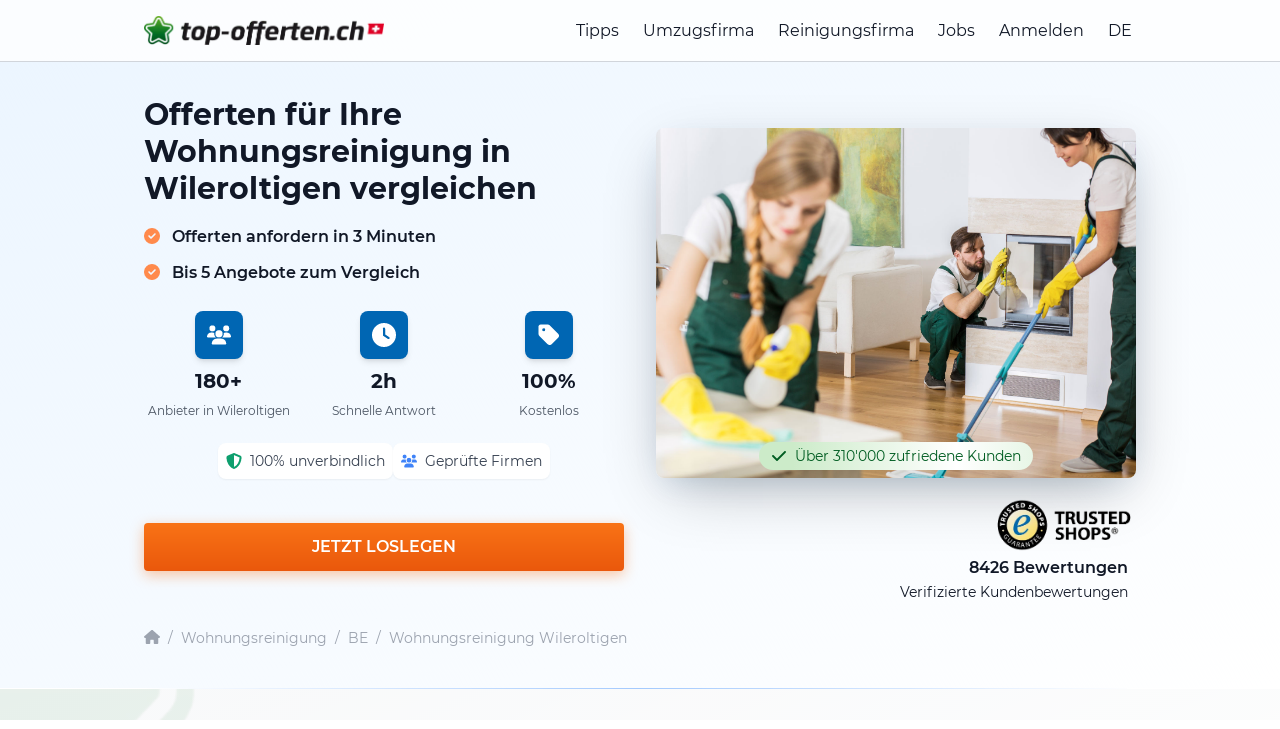

--- FILE ---
content_type: text/html; charset=utf-8
request_url: https://wohnungsreinigung-offerten.ch/be/wileroltigen
body_size: 21129
content:
<!DOCTYPE html>
<html lang="de-CH">
<head>
    <meta charset="utf-8">
    <meta name="description" content="Wohnungsreinigung Wileroltigen: Gratis 5 Offerten von Reinigungsinstituten in Wileroltigen erhalten! ⭐ Sparen Sie ganz einfach bis zu 40% ⭐">
    <title>Wohnungsreinigung Wileroltigen: Hier regionale Offerten vergleichen</title>
    <script type="application/ld+json">
    {
      "@context": "https://schema.org",
  "@graph": [
    {
      "@type": "Organization",
      "@id": "https://wohnungsreinigung-offerten.ch#organization",
      "name": "Top Offerten",
      "legalName": "top-offerten gmbh",
      "url": "https://wohnungsreinigung-offerten.ch",
      "logo": {
        "@type": "ImageObject",
        "url": "https://wohnungsreinigung-offerten.ch/build/assets/top-offerten-DQt2m-z3.png",
        "caption": "Top Offerten Logo"
      },
      "image": {
        "@type": "ImageObject",
        "url": "https://wohnungsreinigung-offerten.ch/build/assets/top-offerten-DQt2m-z3.png"
      },
      "description": "Top-Offerten ist ein schweizweites Vermittlungs- und Vergleichsportal für Dienstleistungen wie Umzug, Reinigung und weitere Handwerkerleistungen. Nutzer geben online ihre Auftragsdaten ein, erhalten mehrere Angebote geprüfter regionaler Partnerfirmen und wählen daraus selbst den passenden Anbieter aus.",
      "foundingDate": "2014-06-24",
      "identifier": [
        {
          "@type": "PropertyValue",
          "propertyID": "CHE-UID",
          "value": "CHE-362.910.674"
        }
      ],
      "address": {
        "@type": "PostalAddress",
        "streetAddress": "Im Rötler 33",
        "postalCode": "8583",
        "addressLocality": "Donzhausen",
        "addressRegion": "TG",
        "addressCountry": "CH"
      },
      "contactPoint": [
        {
          "@type": "ContactPoint",
          "contactType": "customer support",
          "email": "info@top-offerten.ch",
          "telephone": "+41-44-517-80-00",
          "url": "https://wohnungsreinigung-offerten.ch/legal-info",
          "availableLanguage": [
            "de-CH",
            "fr-CH",
            "it-CH",
            "en"
          ],
          "areaServed": "CH"
        }
      ],
      "sameAs": [
        "https://www.linkedin.com/company/topofferten/",
        "https://www.youtube.com/@top-offertench",
        "https://www.facebook.com/topofferten",
        "https://www.instagram.com/topofferten/",
        "https://x.com/topofferten",
        "https://www.google.com/maps/search/?api=1&query=top-offerten+gmbh+Im+R%C3%B6tler+33+8583+Donzhausen",
        "https://www.trstd.com/de-ch/reviews/top-offerten-ch"
      ]
    },
    {
      "@type": "WebSite",
      "@id": "https://wohnungsreinigung-offerten.ch#website",
      "url": "https://wohnungsreinigung-offerten.ch",
      "name": "Top Offerten",
      "inLanguage": "de-CH",
      "publisher": {
        "@id": "https://wohnungsreinigung-offerten.ch#organization"
      }
    }
  ]
}
</script>

                <script type="application/ld+json">{
    "@context": "https://schema.org",
    "@type": "BreadcrumbList",
    "@id": "https://wohnungsreinigung-offerten.ch//be/wileroltigen#breadcrumb",
    "itemListElement": [
        {
            "@type": "ListItem",
            "position": 1,
            "name": "Startseite",
            "item": "https://wohnungsreinigung-offerten.ch/"
        },
        {
            "@type": "ListItem",
            "position": 2,
            "name": "Wohnungsreinigung",
            "item": "https://wohnungsreinigung-offerten.ch/"
        },
        {
            "@type": "ListItem",
            "position": 3,
            "name": "Wohnungsreinigung BE",
            "item": "https://wohnungsreinigung-offerten.ch//kanton-bern"
        },
        {
            "@type": "ListItem",
            "position": 4,
            "name": "Wohnungsreinigung Wileroltigen",
            "item": "https://wohnungsreinigung-offerten.ch//be/wileroltigen"
        }
    ]
}</script>
                        <script type="application/ld+json">{
    "@context": "https://schema.org",
    "@type": "ItemList",
    "@id": "https://wohnungsreinigung-offerten.ch//be/wileroltigen#providers",
    "name": "Top Anbieter in Wileroltigen",
    "itemListOrder": "https://schema.org/ItemListOrderAscending",
    "itemListElement": [
        {
            "@type": "ListItem",
            "position": 1,
            "item": {
                "@type": "LocalBusiness",
                "name": "Umzug-Unit GmbH",
                "url": "https://top-offerten.ch/companies/677b7b2dc7d29/umzug-unit-gmbh",
                "address": {
                    "@type": "PostalAddress",
                    "streetAddress": "Grenzstrasse 31",
                    "postalCode": "3250",
                    "addressLocality": "Lyss",
                    "addressCountry": "CH"
                },
                "aggregateRating": {
                    "@type": "AggregateRating",
                    "ratingValue": "5.0",
                    "reviewCount": "4"
                }
            }
        },
        {
            "@type": "ListItem",
            "position": 2,
            "item": {
                "@type": "LocalBusiness",
                "name": "Movix Umzüge Vllasalija",
                "url": "https://top-offerten.ch/companies/680a0a10a904a/movix-umzuge-vllasalija",
                "address": {
                    "@type": "PostalAddress",
                    "streetAddress": "Polygonstrasse 53",
                    "postalCode": "3014",
                    "addressLocality": "Bern",
                    "addressCountry": "CH"
                },
                "aggregateRating": {
                    "@type": "AggregateRating",
                    "ratingValue": "4.9",
                    "reviewCount": "5"
                }
            }
        },
        {
            "@type": "ListItem",
            "position": 3,
            "item": {
                "@type": "LocalBusiness",
                "name": "Ismani Clean&Facility Services",
                "url": "https://top-offerten.ch/companies/5b0997d6350e9/ismani-cleanfacility-services",
                "address": {
                    "@type": "PostalAddress",
                    "streetAddress": "Mühledorfstrasse 20",
                    "postalCode": "3018",
                    "addressLocality": "Bern",
                    "addressCountry": "CH"
                },
                "aggregateRating": {
                    "@type": "AggregateRating",
                    "ratingValue": "4.7",
                    "reviewCount": "87"
                }
            }
        },
        {
            "@type": "ListItem",
            "position": 4,
            "item": {
                "@type": "LocalBusiness",
                "name": "Nureski Reinigungen",
                "url": "https://top-offerten.ch/companies/5d35219c24d19/nureski-reinigungen",
                "address": {
                    "@type": "PostalAddress",
                    "streetAddress": "Fellerstrasse 50",
                    "postalCode": "3027",
                    "addressLocality": "Bern",
                    "addressCountry": "CH"
                },
                "aggregateRating": {
                    "@type": "AggregateRating",
                    "ratingValue": "4.7",
                    "reviewCount": "10"
                }
            }
        },
        {
            "@type": "ListItem",
            "position": 5,
            "item": {
                "@type": "LocalBusiness",
                "name": "KATARZYNA KROWICKA Magic Clean",
                "url": "https://top-offerten.ch/companies/687bb3ca18af1/katarzyna-krowicka-magic-clean",
                "address": {
                    "@type": "PostalAddress",
                    "streetAddress": "Hinter der Post 1",
                    "postalCode": "3225",
                    "addressLocality": "Müntschemier",
                    "addressCountry": "CH"
                }
            }
        },
        {
            "@type": "ListItem",
            "position": 6,
            "item": {
                "@type": "LocalBusiness",
                "name": "SwissLux - Selami",
                "url": "https://top-offerten.ch/companies/6966a2e2d4af0/swisslux-selami",
                "address": {
                    "@type": "PostalAddress",
                    "streetAddress": "Büetigenstrasse 42",
                    "postalCode": "3292",
                    "addressLocality": "Busswil BE",
                    "addressCountry": "CH"
                }
            }
        },
        {
            "@type": "ListItem",
            "position": 7,
            "item": {
                "@type": "LocalBusiness",
                "name": "F Swiss Bau GmbH",
                "url": "https://top-offerten.ch/companies/689f71721ac56/f-swiss-bau-gmbh",
                "address": {
                    "@type": "PostalAddress",
                    "streetAddress": "Im Täli 8",
                    "postalCode": "3052",
                    "addressLocality": "Zollikofen",
                    "addressCountry": "CH"
                }
            }
        },
        {
            "@type": "ListItem",
            "position": 8,
            "item": {
                "@type": "LocalBusiness",
                "name": "Ahmetovic Wohnkonzepte und Service",
                "url": "https://top-offerten.ch/companies/690defd384d49/ahmetovic-wohnkonzepte-und-service",
                "address": {
                    "@type": "PostalAddress",
                    "streetAddress": "Bümplizstrasse 42",
                    "postalCode": "3027",
                    "addressLocality": "Bern",
                    "addressCountry": "CH"
                }
            }
        },
        {
            "@type": "ListItem",
            "position": 9,
            "item": {
                "@type": "LocalBusiness",
                "name": "Ari Clean & Facility Services",
                "url": "https://top-offerten.ch/companies/63ebd08b7ea54/ari-clean-facility-services",
                "address": {
                    "@type": "PostalAddress",
                    "streetAddress": "Rehaggstrasse 43",
                    "postalCode": "3018",
                    "addressLocality": "Bern",
                    "addressCountry": "CH"
                },
                "aggregateRating": {
                    "@type": "AggregateRating",
                    "ratingValue": "4.4",
                    "reviewCount": "2"
                }
            }
        },
        {
            "@type": "ListItem",
            "position": 10,
            "item": {
                "@type": "LocalBusiness",
                "name": "Kuqi",
                "url": "https://top-offerten.ch/companies/592f4c3526156/kuqi",
                "address": {
                    "@type": "PostalAddress",
                    "streetAddress": "Aumatt33",
                    "postalCode": "3175",
                    "addressLocality": "Flamatt",
                    "addressCountry": "CH"
                },
                "aggregateRating": {
                    "@type": "AggregateRating",
                    "ratingValue": "4.6",
                    "reviewCount": "50"
                }
            }
        }
    ]
}</script>
                        <script type="application/ld+json">{
    "@context": "https://schema.org",
    "@type": "HowTo",
    "@id": "https://wohnungsreinigung-offerten.ch//be/wileroltigen#howto",
    "name": "So einfach ist es",
    "description": "In 3 einfachen Schritten bis zu 5 lokale Firmen vergleichen",
    "step": [
        {
            "@type": "HowToStep",
            "position": 1,
            "name": "Offerten einholen",
            "text": "Ohne Umstände und unliebsamem Suchen im  Internet -  Eingabeformular ausfüllen und abschicken! "
        },
        {
            "@type": "HowToStep",
            "position": 2,
            "name": "Offerten vergleichen",
            "text": "Vergleichen Sie die erhaltenen  Angebote. Wenn erforderlich, machen Sie einen Hausbesuch ab, damit alles vor Ort besprochen werden kann. "
        },
        {
            "@type": "HowToStep",
            "position": 3,
            "name": "Firma auswählen",
            "text": "Ihr Auftrag wird ausgeführt.\nWir würden uns freuen, wenn Sie die Dienstleistung bewerten würden. "
        }
    ]
}</script>
        <meta name="csrf-token" content="wv6EHx59EH8Z0KLfCGidjW7l4C319FcSSFokFZBS">
    <meta charset="utf-8">
    <meta name="viewport" content="width=device-width">
    <link rel="icon" type="image/png" sizes="16x16" href="https://wohnungsreinigung-offerten.ch/build/assets/favicon-16x16-BVjWBkMC.png">
    <link rel="icon" type="image/png" sizes="32x32" href="https://wohnungsreinigung-offerten.ch/build/assets/favicon-32x32-B9nFsed2.png">
    <link rel="apple-touch-icon" sizes="180x180" href="https://wohnungsreinigung-offerten.ch/build/assets/apple-touch-icon-BNawQGIs.png">
    <link rel="canonical" href="https://wohnungsreinigung-offerten.ch/be/wileroltigen"/>
    
    <meta name="msapplication-TileColor" content="#ffffff">
    <meta name="theme-color" content="#ffffff">
    <meta name="robots" content="noindex, nofollow">
            <meta name="lastmod" content="2025-12-29T11:13:18+00:00">
                    <meta name="geo.region" content="CH-BE"/>
                            <meta name="geo.placename" content="Wileroltigen"/>
            <meta name="geo.position" content="46.9709;7.2392"/>
            <meta name="ICBM" content="46.9709, 7.2392"/>
                        <!-- Fonts -->
    <link rel="preconnect" href="https://fonts.googleapis.com">
    <link rel="preconnect" href="https://fonts.gstatic.com" crossorigin>
    <link rel="preload" as="style" href="https://wohnungsreinigung-offerten.ch/build/assets/newLayout-B_1lhhqE.css" /><link rel="stylesheet" href="https://wohnungsreinigung-offerten.ch/build/assets/newLayout-B_1lhhqE.css" data-navigate-track="reload" />    <!-- Google Tag Manager -->
        <script>(function(w,d,s,l,i){w[l]=w[l]||[];w[l].push({'gtm.start': new Date().getTime(),event:'gtm.js'});var f=d.getElementsByTagName(s)[0], j=d.createElement(s),dl=l!='dataLayer'?'&l='+l:'';
            j.async=true;j.src= 'https://www.googletagmanager.com/gtm.js?id='+i+dl+ '&gtm_auth=-pkmrOSUFxc1FndS89qYHg&gtm_preview=env-2&gtm_cookies_win=x';f.parentNode.insertBefore(j,f);
            })(window,document,'script','dataLayer','GTM-TSFBZKH');</script>
        <!-- End Google Tag Manager -->
        
    

        <!-- Begin eTrusted bootstrap tag -->
    <script src="https://integrations.etrusted.com/applications/widget.js/v2" defer async></script>
    <!-- End eTrusted bootstrap tag -->

</head>
<body class="antialiased min-vh-100 ">
<!-- Google Tag Manager (noscript) -->
        <noscript><iframe src="https://www.googletagmanager.com/ns.html?id=GTM-TSFBZKH&gtm_auth=-pkmrOSUFxc1FndS89qYHg&gtm_preview=env-2&gtm_cookies_win=x"
                          height="0" width="0" style="display:none;visibility:hidden"></iframe></noscript>
        <!-- End Google Tag Manager (noscript) -->
        
    


<div id="app" class="relative max-h-dvh overflow-scroll">

    <header id="header"
        class="fixed w-full top-0 bg-white lg:bg-opacity-80 transition-all duration-300 ease-in-out border-b border-gray-300"
        style="z-index: 1000;"
>
    <div class="container flex justify-between items-center mx-auto px-4 py-4">
        <!-- Logo -->
        <a class="w-2/3 sm:w-auto" href="/">
                            <picture>
                    <source srcset="https://wohnungsreinigung-offerten.ch/build/assets/top-offerten-CeDcMNS0.webp" type="image/webp">
                    <img alt="de-CH.ch" class="w-64 sm:w-80 max-w-[75%]" src="https://wohnungsreinigung-offerten.ch/build/assets/top-offerten-DQt2m-z3.png" width="493" height="60">
                </picture>
                    </a>

        <!-- Menü (gemeinsame Struktur für Desktop und Mobile) -->
        <nav id="menu"
             class="hidden lg:flex flex-col lg:flex-row lg:space-x-6 lg:items-center absolute lg:static top-full left-0 w-full lg:w-auto bg-white lg:bg-transparent shadow-lg lg:shadow-none transition-all duration-300 ease-in-out">
                                        <a href="https://top-offerten.ch/tipps/umzug/umzugsfirma-engagieren"
                   class="block text-base hover:text-gray-600 py-2 px-4 border-b border-gray-200 lg:border-none lg:py-0 lg:px-0"
                >Tipps</a>
            
            <!-- Dynamisches Menü für 'Umzug' -->
            
                <a href="https://top-offerten.ch/umzugsfirma"
                   class="block text-base hover:text-gray-600 py-2 px-4 border-b border-gray-200 lg:border-none lg:py-0 lg:px-0">Umzugsfirma</a>
                <a href="https://top-offerten.ch/reinigungsfirma"
                   class="block text-base hover:text-gray-600 py-2 px-4 border-b border-gray-200 lg:border-none lg:py-0 lg:px-0">Reinigungsfirma</a>

            
            <a href="https://my.top-offerten.ch/jobs" class="block text-base hover:text-gray-600 py-2 px-4 border-b border-gray-200 lg:border-none lg:py-0 lg:px-0">Jobs</a>

            <!-- Benutzerkonto -->
                            <a href="https://my.top-offerten.ch/login" class="block text-base hover:text-gray-600 py-2 px-4 border-b border-gray-200 lg:border-none lg:py-0 lg:px-0">
                    Anmelden
                </a>
            
            <div class="relative group">
                <button class="w-full lg:w-auto cursor-pointer text-base sm:hover:text-gray-600 flex items-center py-2 px-4 border-b border-gray-200 lg:border-none lg:py-0 lg:px-0"
                        onclick="toggleDropdown('langMenu')">
                    DE
                    <i class="fas fa-caret-down ml-1"></i>
                </button>
                <div id="langMenu" class="hidden lg:group-hover:block lg:absolute left-0 bg-white shadow z-50">
                    <a href="https://top-offerten.ch" class="block py-2 px-4 sm:hover:text-gray-600">DE</a>
                    <a href="https://top-quotes.ch" class="block py-2 px-4 sm:hover:text-gray-600">EN</a>
                    <a href="https://top-offres.ch" class="block py-2 px-4 sm:hover:text-gray-600">FR</a>
                </div>
            </div>
        </nav>

        <!-- Burger-Button -->
        <button id="burgerMenuButton" class="block lg:hidden focus:outline-none" aria-label="topofferten.mainMenu.toggleMenu" aria-expanded="false" aria-controls="menu">
            <svg class="h-6 w-6" fill="none" stroke="currentColor" viewBox="0 0 24 24" xmlns="http://www.w3.org/2000/svg">
                <path d="M4 6h16M4 12h16M4 18h16" stroke-linecap="round" stroke-linejoin="round" stroke-width="2"/>
            </svg>
        </button>
    </div>
    <!-- Sticky Section Title (Mobile Only) -->
    <sticky-section-title></sticky-section-title>
</header>

    <main-menu-new :locale="'de-CH'" :family-domains="[]"></main-menu-new>

    <section class="bg-gradient-to-br from-blue-50 to-white pb-6 lg:pb-10 pt-20">
    <div class="container mx-auto px-4">
        <div class="grid lg:grid-cols-2 gap-8 min-h-[500px]" id="hero">
            
            <div>
                <div>
                    
                    <div class="lg:hidden inline-flex items-center textcolor-green px-3 py-1 rounded-full text-sm trust-badge-shimmer">
                        <font-awesome-icon :icon="['fas', 'check']" class="h-4 w-4 mr-2"></font-awesome-icon>
                        Über 310'000 zufriedene Kunden
                    </div>


                    
                    <h1 class="text-2xl lg:text-3xl text-gray-900 leading-tight font-bold mt-4">
                        Offerten für Ihre Wohnungsreinigung in Wileroltigen vergleichen 
                    </h1>

                    
                    <div class="mt-4 text-lg lg:text-base font-semibold">
                        <font-awesome-icon :icon="['fas', 'check-circle']" class="mr-2 text-orange-400"></font-awesome-icon> Offerten anfordern in 3 Minuten
                    </div>
                    <div class="mt-2 text-lg lg:text-base font-semibold">
                        <font-awesome-icon :icon="['fas', 'check-circle']"
                                           class="mr-2 text-orange-400"></font-awesome-icon> Bis 5 Angebote zum Vergleich
                    </div>
                </div>


                
                <div class="grid grid-cols-3 gap-4 text-center mt-6">
                    <div class="space-y-2">
                        <a href="#map" class="">
                            <div class="bgcolor p-3 rounded-lg mx-auto w-12 h-12 flex items-center justify-center shadow-md transform transition-transform hover:scale-110">
                                <font-awesome-icon :icon="['fas', 'users']" class="h-6 w-6 text-white"></font-awesome-icon>
                            </div>
                        </a>
                        <div class="text-xl text-gray-900 font-bold">180+</div>
                        <div class="text-xs text-gray-600">
                                                            Anbieter in Wileroltigen
                                                    </div>
                    </div>

                    <div class="space-y-2">
                        <div class="bgcolor p-3 rounded-lg mx-auto w-12 h-12 flex items-center justify-center shadow-md">
                            <font-awesome-icon :icon="['fas', 'clock']" class="h-6 w-6 text-white"></font-awesome-icon>
                        </div>
                        <div class="text-xl text-gray-900 font-bold">2h</div>
                        <div class="text-xs text-gray-600">Schnelle Antwort</div>
                    </div>

                    <div class="space-y-2">
                        <div class="bgcolor p-3 rounded-lg mx-auto w-12 h-12 flex items-center justify-center shadow-md">
                            <font-awesome-icon :icon="['fas', 'tag']" class="h-6 w-6 text-white"></font-awesome-icon>
                        </div>
                        <div class="text-xl text-gray-900 font-bold">100%</div>
                        <div class="text-xs text-gray-600">Kostenlos</div>
                    </div>
                </div>

                
                <div class="flex flex-wrap gap-3 text-sm mt-6 justify-center">
                    <div class="flex items-center space-x-2 bg-white p-2 rounded-lg shadow-sm">
                        <font-awesome-icon :icon="['fas', 'shield-alt']" class="h-4 w-4 text-green-500"></font-awesome-icon>
                        <span class="text-gray-700">100% unverbindlich</span>
                    </div>
                    <div class="flex items-center space-x-2 bg-white p-2 rounded-lg shadow-sm">
                        <font-awesome-icon :icon="['fas', 'users']" class="h-4 w-4 text-blue-500"></font-awesome-icon>
                        <span class="text-gray-700">Geprüfte Firmen</span>
                    </div>
                </div>

                
                <div class="mt-8">
                    <initial-start-button locale="de-CH" :forms="[3,1,20,21,22,33,34]" session-id="Xq3WCnSCkStLuckhWGaAo0SyJ3tF5FNeoIaS"
                                          :ab-test="0"></initial-start-button>
                </div>
            </div>

            
            <div>
                <div class="relative hidden lg:block mt-12">
                    
                                            <img src="https://wohnungsreinigung-offerten.ch/build/assets/reinigung-THNoM2oO.jpg"
                             alt="Wohnungsreinigung in Wileroltigen"
                             class="rounded-lg w-full h-[350px] object-cover hero-image-enhanced">
                                        <div class="absolute left-1/2 -translate-x-1/2 bottom-2 flex items-center textcolor-green px-3 py-1 rounded-full text-sm whitespace-nowrap trust-badge-shimmer">
                        <font-awesome-icon :icon="['fas', 'check']" class="h-4 w-4 mr-2"></font-awesome-icon>
                        Über 310'000 zufriedene Kunden
                    </div>
                </div>

                
                <div class="mt-4">
                    <div class="flex flex-col justify-end">
                        <div class="flex justify-end">
                            <div class="w-36">
                                <picture>
                                    <source srcset="https://wohnungsreinigung-offerten.ch/build/assets/trustedshops-DS6qRYnS.webp" type="image/webp">
                                    <img src="https://wohnungsreinigung-offerten.ch/build/assets/trustedshops-DkQMri2N.png"
                                         alt="Trusted Shops"
                                         width="342"
                                         height="147">
                                </picture>
                            </div>
                            <etrusted-widget data-etrusted-widget-id="wdg-3fa39f6d-4642-4b0c-8044-8c190308a971"></etrusted-widget>
                        </div>
                        <div class="text-base text-right px-2 min-h-[48px]">
                            <span class="font-semibold">8426 Bewertungen</span><br>
                            <span class="text-sm">Verifizierte Kundenbewertungen</span>
                        </div>
                    </div>
                </div>
            </div>
        </div>

        <div class="mt-6">
        <nav class="flex items-center text-sm text-gray-400" aria-label="Breadcrumb">
            
            <a href="/" class="hover:textcolor transition-colors" aria-label="Startseite">
                <font-awesome-icon :icon="['fas', 'home']" class="h-4 w-4"></font-awesome-icon>
            </a>

            
            <span class="mx-2 text-gray-400">/</span>

            <a href="/" class="hover:textcolor transition-colors">
                Wohnungsreinigung
            </a>

                            <span class="mx-2 text-gray-400">/</span>
                <a href="//kanton-bern" class="hover:textcolor transition-colors">
                    BE
                </a>

                                    <span class="mx-2 text-gray-400">/</span>
                    <a href="//be/wileroltigen" class="hover:textcolor transition-colors">
                        Wohnungsreinigung Wileroltigen
                    </a>
                                    </nav>
    </div>


            </div>
</section>

    
    <div class="">
    <div class="container mx-auto px-4">
        <div class="h-px bg-gradient-to-r from-transparent via-blue-300 to-transparent"></div>
    </div>
</div>

            
        <section class="py-12 bg-gradient-to-br from-[#f8f9fa] to-white relative overflow-hidden" id="wie-es-funktioniert">
    
    <div class="absolute top-0 left-0 w-72 h-72 -translate-x-20 -translate-y-20 scale-x-[-1]">
        <picture>
            <source srcset="https://wohnungsreinigung-offerten.ch/build/assets/stern_trans-CgNi1w7L.webp" type="image/webp">
            <img src="https://wohnungsreinigung-offerten.ch/build/assets/stern_trans-e553tOKk.png" alt="Stern" width="167" height="156" loading="lazy" class="w-full h-full">
        </picture>
    </div>
    <div class="absolute bottom-0 right-0 w-96 h-96 translate-x-32 translate-y-32 rotate-90">
        <picture>
            <source srcset="https://wohnungsreinigung-offerten.ch/build/assets/stern_trans-CgNi1w7L.webp" type="image/webp">
            <img src="https://wohnungsreinigung-offerten.ch/build/assets/stern_trans-e553tOKk.png" alt="Stern" width="167" height="156" loading="lazy" class="w-full h-full">
        </picture>
    </div>

    <div class="container mx-auto px-4 relative z-10">
        <div class="text-center mb-8">
            <h2 class="text-2xl lg:text-3xl font-bold mb-4 text-gray-900">
                So einfach ist es
            </h2>
            <p class="text-xl text-gray-600 max-w-3xl mx-auto">
                In 3 einfachen Schritten bis zu 5 lokale Firmen vergleichen
            </p>
        </div>

        
        <div class="md:hidden mb-12">
                        <steps-carousel :steps='[{"title":"Offerten einholen","text":"Ohne Umst\u00e4nde und unliebsamem Suchen im  Internet -  Eingabeformular ausf\u00fcllen und abschicken! ","image":"https:\/\/wohnungsreinigung-offerten.ch\/build\/assets\/step-1-D-Jsn3_w.png"},{"title":"Offerten vergleichen","text":"Vergleichen Sie die erhaltenen  Angebote. Wenn erforderlich, machen Sie einen Hausbesuch ab, damit alles vor Ort besprochen werden kann. ","image":"https:\/\/wohnungsreinigung-offerten.ch\/build\/assets\/step-2-CF_mhzgM.png"},{"title":"Firma ausw\u00e4hlen","text":"Ihr Auftrag wird ausgef\u00fchrt.\nWir w\u00fcrden uns freuen, wenn Sie die Dienstleistung bewerten w\u00fcrden. ","image":"https:\/\/wohnungsreinigung-offerten.ch\/build\/assets\/step-3-BP0s_Ek_.png"}]'></steps-carousel>
        </div>

        
        <div class="hidden md:grid md:grid-cols-3 gap-8 mb-12 relative">
            
            <div class="text-center relative">
                
                <div class="hidden md:flex absolute top-16 left-[calc(50%+4rem)] right-[calc(-50%+4rem)] z-0 items-center justify-center">
                    <font-awesome-icon :icon="['fal', 'arrow-right']" class="h-8 w-8 textcolor"></font-awesome-icon>
                </div>

                <div class="relative z-10 mx-auto mb-4 w-24 h-24 md:w-32 md:h-32 flex items-center justify-center">
                    <picture>
                        <source srcset="https://wohnungsreinigung-offerten.ch/build/assets/step-1-B30FbtWx.webp" type="image/webp">
                        <img src="https://wohnungsreinigung-offerten.ch/build/assets/step-1-D-Jsn3_w.png"
                             alt="Offerten einholen"
                             width="380"
                             height="315"
                             loading="lazy"
                             class="w-full h-full object-contain transform transition-transform hover:scale-110">
                    </picture>
                </div>
                <h3 class="text-lg font-bold mb-3 text-gray-900">1. Offerten einholen</h3>
                <p class="text-gray-600">Ohne Umstände und unliebsamem Suchen im  Internet -  Eingabeformular ausfüllen und abschicken! </p>
            </div>

            
            <div class="text-center relative">
                
                <div class="hidden md:flex absolute top-16 left-[calc(50%+4rem)] right-[calc(-50%+4rem)] z-0 items-center justify-center">
                    <font-awesome-icon :icon="['fal', 'arrow-right']" class="h-8 w-8 textcolor"></font-awesome-icon>
                </div>

                <div class="relative z-10 mx-auto mb-4 w-24 h-24 md:w-32 md:h-32 flex items-center justify-center">
                    <picture>
                        <source srcset="https://wohnungsreinigung-offerten.ch/build/assets/step-2-Bs53G_nE.webp" type="image/webp">
                        <img src="https://wohnungsreinigung-offerten.ch/build/assets/step-2-CF_mhzgM.png"
                             alt="Offerten vergleichen"
                             width="380"
                             height="315"
                             loading="lazy"
                             class="w-full h-full object-contain transform transition-transform hover:scale-110">
                    </picture>
                </div>
                <h3 class="text-lg font-bold mb-3 text-gray-900">2. Offerten vergleichen</h3>
                <p class="text-gray-600">Vergleichen Sie die erhaltenen  Angebote. Wenn erforderlich, machen Sie einen Hausbesuch ab, damit alles vor Ort besprochen werden kann. </p>
            </div>

            
            <div class="text-center relative">
                <div class="relative z-10 mx-auto mb-4 w-24 h-24 md:w-32 md:h-32 flex items-center justify-center">
                    <picture>
                        <source srcset="https://wohnungsreinigung-offerten.ch/build/assets/step-3-DQkLc5Td.webp" type="image/webp">
                        <img src="https://wohnungsreinigung-offerten.ch/build/assets/step-3-BP0s_Ek_.png"
                             alt="Firma auswählen"
                             width="380"
                             height="315"
                             loading="lazy"
                             class="w-full h-full object-contain transform transition-transform hover:scale-110">
                    </picture>
                </div>
                <h3 class="text-lg font-bold mb-3 text-gray-900">3. Firma auswählen</h3>
                <p class="text-gray-600">Ihr Auftrag wird ausgeführt.
Wir würden uns freuen, wenn Sie die Dienstleistung bewerten würden. </p>
            </div>
        </div>

            </div>
    <view-port-log element="soGehts" session-id="Xq3WCnSCkStLuckhWGaAo0SyJ3tF5FNeoIaS"></view-port-log>

    
        </section>

<div class="">
    <div class="container mx-auto px-4">
        <div class="h-px bg-gradient-to-r from-transparent via-blue-300 to-transparent"></div>
    </div>
</div>
    
    
    <div class="relative w-full bg-shine bg-cover bg-no-repeat bg-top-left bg-opacity-80 order-1 border-t-2 bordercolor py-12">
    <div id="form-wrapper" class="absolute -top-20"></div>

    <div class="w-full max-w-2xl mx-auto px-5">
        <form-wrapper-blue locale="de-CH" :forms="[3,1,20,21,22,33,34]" title="" text="" session-id="Xq3WCnSCkStLuckhWGaAo0SyJ3tF5FNeoIaS"></form-wrapper-blue>
    </div>
</div>

            
        <section class="py-12 bg-white">
    <div class="container mx-auto px-4">
        <div class="text-center mb-8">
            <h2 class="text-2xl lg:text-3xl font-bold mb-4 text-gray-900">
                Warum top-offerten.ch?
            </h2>
            <p class="text-xl text-gray-600 max-w-3xl mx-auto">
                Die drei Hauptvorteile auf einen Blick
            </p>
        </div>

        
        <div class="md:hidden mb-12">
                        <benefits-carousel :benefits='[{"title":"\u00dcber 180 Anbieter in Wileroltigen","text":"\u00dcber 180 Anbieter bieten Ihre gesuchte Dienstleistung in Wileroltigen an.","icon":["fas","users"],"bgColor":"bg-[#e3f2fd]","iconColor":"textcolor"},{"title":"Zeit sparen","text":"Antwort innerhalb von 2 Stunden statt m\u00fchsamer Einzelsuche bei verschiedenen Anbietern.","icon":["fas","clock"],"bgColor":"bgcolor-green-light","iconColor":"textcolor-green"},{"title":"Bester Preis","text":"Durch den Vergleich verschiedener Anbieter sparen Sie bis zu 30%.","icon":["fal","piggy-bank"],"bgColor":"bg-orange-100","iconColor":"text-orange-500"}]'></benefits-carousel>
        </div>

        
        <div class="hidden md:grid md:grid-cols-3 gap-8 mb-12 max-w-5xl mx-auto">
            
            <div class="p-8 bg-white hover:shadow-2xl transition-all duration-300 border-2 bordercolor-light rounded-lg hover:border-[#0066cc] text-center group">
                <div class="bg-[#e3f2fd] p-4 rounded-2xl mx-auto w-20 h-20 flex items-center justify-center mb-6 group-hover:scale-110 transition-transform duration-300">
                    <font-awesome-icon :icon="['fas', 'users']" class="h-10 w-10 textcolor"></font-awesome-icon>
                </div>
                <h3 class="text-lg font-bold mb-3 text-gray-900">
                                            Über 180 Anbieter in Wileroltigen
                                    </h3>
                <p class="text-gray-600">
                                            Über 180 Anbieter bieten Ihre gesuchte Dienstleistung in Wileroltigen an.
                                    </p>
            </div>

            
            <div class="p-8 bg-white hover:shadow-2xl transition-all duration-300 border-2 bordercolor-light rounded-lg hover:border-[#0066cc] text-center group">
                <div class="bgcolor-green-light p-4 rounded-2xl mx-auto w-20 h-20 flex items-center justify-center mb-6 group-hover:scale-110 transition-transform duration-300">
                    <font-awesome-icon :icon="['fas', 'clock']" class="h-10 w-10 textcolor-green"></font-awesome-icon>
                </div>
                <h3 class="text-lg font-bold mb-3 text-gray-900">Zeit sparen</h3>
                <p class="text-gray-600">Antwort innerhalb von 2 Stunden statt mühsamer Einzelsuche bei verschiedenen Anbietern.</p>
            </div>

            
            <div class="p-8 bg-white hover:shadow-2xl transition-all duration-300 border-2 bordercolor-light rounded-lg hover:border-[#0066cc] text-center group">
                <div class="bg-orange-100 p-4 rounded-2xl mx-auto w-20 h-20 flex items-center justify-center mb-6 group-hover:scale-110 transition-transform duration-300">
                    <font-awesome-icon :icon="['fal', 'piggy-bank']" class="h-10 w-10 text-orange-500"></font-awesome-icon>
                </div>
                <h3 class="text-lg font-bold mb-3 text-gray-900">Bester Preis</h3>
                <p class="text-gray-600">Durch den Vergleich verschiedener Anbieter sparen Sie bis zu 30%.</p>
            </div>
        </div>

                    <div class="main-text text-center mb-8 max-w-3xl mx-auto">
                In <span class="highlighted">3 Minuten</span> erledigt - Holen Sie sich bis zu <span class="highlighted">5 Offerten</span> von  erlesenen Reinigungsunternehmen in Ihrer Region in Wileroltigen! 
            </div>
        
        
        <div class="bg-gradient-to-br from-[#f8f9fa] to-[#e3f2fd] rounded-2xl p-8 shadow-lg">
            <div class="grid md:grid-cols-4 gap-8 text-center">
                <div>
                    <div class="text-3xl textcolor font-bold mb-2">
                        <animated-counter :target-value="315390"></animated-counter>
                    </div>
                    <div class="text-gray-600">Zufriedene Kunden</div>
                </div>
                <div>
                    <div class="text-3xl textcolor font-bold mb-2">1068</div>
                    <div class="text-gray-600">
                        Anbieter schweizweit
                    </div>
                </div>
                <div>
                    <div class="text-3xl textcolor font-bold mb-2">4.72/5</div>
                    <div class="text-gray-600">Kundenbewertung</div>
                </div>
                <div>
                    <div class="text-3xl textcolor font-bold mb-2">18+</div>
                    <div class="text-gray-600">Jahre Erfahrung</div>
                </div>
            </div>
        </div>
    </div>
</section>
        
        <div class="">
    <div class="container mx-auto px-4">
        <div class="h-px bg-gradient-to-r from-transparent via-blue-300 to-transparent"></div>
    </div>
</div>

        
            
    
    <div class="">
    <div class="container mx-auto px-4">
        <div class="h-px bg-gradient-to-r from-transparent via-blue-300 to-transparent"></div>
    </div>
</div>

    
    <section class="py-12 bg-white" id="map">
    <div class="container mx-auto px-4">
        <div class="text-center mb-8">
            <h2 class="text-2xl lg:text-3xl font-bold text-gray-900 mb-4">
                Verfügbare Regionen
            </h2>
            <p class="text-xl text-gray-600">
                                    Über 180 geprüfte Anbieter in Wileroltigen und Umgebung – schweizweit über 1000
                            </p>
        </div>


        <div class="max-w-3xl mx-auto">
            
            <div class="p-6 border border-gray-200 overflow-hidden shadow-lg mb-8 bg-white rounded-lg">
                <swiss-map-interactive
                    domain-folder=""
                    :coverage="{&quot;AG&quot;:{&quot;local_companies&quot;:35,&quot;service_providers&quot;:221},&quot;AI&quot;:{&quot;local_companies&quot;:0,&quot;service_providers&quot;:127},&quot;AR&quot;:{&quot;local_companies&quot;:3,&quot;service_providers&quot;:154},&quot;BE&quot;:{&quot;local_companies&quot;:65,&quot;service_providers&quot;:185},&quot;BL&quot;:{&quot;local_companies&quot;:15,&quot;service_providers&quot;:187},&quot;BS&quot;:{&quot;local_companies&quot;:10,&quot;service_providers&quot;:172},&quot;FR&quot;:{&quot;local_companies&quot;:7,&quot;service_providers&quot;:133},&quot;GE&quot;:{&quot;local_companies&quot;:11,&quot;service_providers&quot;:48},&quot;GL&quot;:{&quot;local_companies&quot;:2,&quot;service_providers&quot;:141},&quot;GR&quot;:{&quot;local_companies&quot;:2,&quot;service_providers&quot;:62},&quot;JU&quot;:{&quot;local_companies&quot;:0,&quot;service_providers&quot;:153},&quot;LU&quot;:{&quot;local_companies&quot;:26,&quot;service_providers&quot;:198},&quot;NE&quot;:{&quot;local_companies&quot;:1,&quot;service_providers&quot;:123},&quot;NW&quot;:{&quot;local_companies&quot;:1,&quot;service_providers&quot;:164},&quot;OW&quot;:{&quot;local_companies&quot;:0,&quot;service_providers&quot;:159},&quot;SG&quot;:{&quot;local_companies&quot;:38,&quot;service_providers&quot;:141},&quot;SH&quot;:{&quot;local_companies&quot;:3,&quot;service_providers&quot;:186},&quot;SO&quot;:{&quot;local_companies&quot;:20,&quot;service_providers&quot;:198},&quot;SZ&quot;:{&quot;local_companies&quot;:9,&quot;service_providers&quot;:158},&quot;TG&quot;:{&quot;local_companies&quot;:19,&quot;service_providers&quot;:204},&quot;TI&quot;:{&quot;local_companies&quot;:0,&quot;service_providers&quot;:36},&quot;UR&quot;:{&quot;local_companies&quot;:0,&quot;service_providers&quot;:121},&quot;VD&quot;:{&quot;local_companies&quot;:10,&quot;service_providers&quot;:69},&quot;VS&quot;:{&quot;local_companies&quot;:4,&quot;service_providers&quot;:52},&quot;ZG&quot;:{&quot;local_companies&quot;:8,&quot;service_providers&quot;:225},&quot;ZH&quot;:{&quot;local_companies&quot;:114,&quot;service_providers&quot;:290}}">
                </swiss-map-interactive>
            </div>

                            
                <div class="p-8 border border-gray-200 shadow-lg bg-white rounded-lg">
                    <h3 class="text-xl font-bold text-gray-900 mb-6 text-center">
                        Beliebte Städte und Regionen
                    </h3>

                    <div class="flex flex-wrap justify-center">
                                            </div>
                    <div class="mt-6 text-center">
                        <p class="text-gray-600 text-sm">
                            Servicegebiet umfasst alle Kantone und über 2000 Gemeinden in der Schweiz
                        </p>
                    </div>
                </div>
                
                    </div>
    </div>

    
                    </section>

    
    <section class="py-8 bgcolor">
    <div class="container mx-auto px-4">
        <div class="max-w-4xl mx-auto text-center">
            <h3 class="text-2xl lg:text-3xl font-bold text-white mb-4">
                Vergleichen Sie jetzt Preise und sparen Sie bis zu 30%
            </h3>
            <p class="text-lg text-white/90 mb-6">
                Kostenlose Offerten von über 180 geprüften Anbietern in Wileroltigen und Umgebung
            </p>
            <landingpage-button
                button-class="bgcolor-orange text-white text-lg px-8 py-4 rounded-lg font-semibold inline-flex items-center transition-all duration-300 group"
                session-id="Xq3WCnSCkStLuckhWGaAo0SyJ3tF5FNeoIaS">
                <template v-slot:icon>
                    <font-awesome-icon :icon="['fal', 'arrow-right']" class="ml-2 h-5 w-5 group-hover:translate-x-1 transition-transform"></font-awesome-icon>
                </template>
            </landingpage-button>
        </div>
    </div>
</section>

    
    <div class="">
    <div class="container mx-auto px-4">
        <div class="h-px bg-gradient-to-r from-transparent via-blue-300 to-transparent"></div>
    </div>
</div>

            <section class="py-12 bg-gradient-to-br from-[#f8f9fa] to-white relative overflow-hidden">
    <div class="container mx-auto px-4">
        <div class="max-w-6xl mx-auto">
            
            <div class="text-center mb-8">
                <h2 class="text-2xl lg:text-3xl font-bold text-gray-900 mb-4">
                                            Top Anbieter in Wileroltigen
                                    </h2>
                <p class="text-lg text-gray-600">
                    Entdecken Sie die besten geprüften Anbieter in Ihrer Nähe
                </p>
            </div>

            <div class="grid lg:grid-cols-2 gap-8">
                
                <div>
                    
                                            
                        <a href="https://top-offerten.ch/companies/677b7b2dc7d29/umzug-unit-gmbh"
                           target="_blank"
                           class="block bg-white rounded-lg shadow-md p-4 mb-3 transition-all duration-200 hover:shadow-xl hover:scale-[1.02] ring-2 ring-yellow-400">
                            <div class="flex items-center justify-between">
                                <div class="flex-1">
                                    <div class="flex items-center">
                                        
                                                                                    <div class="w-12 h-12 bgcolor rounded flex items-center justify-center mr-3">
                                                <span class="text-white font-bold">1</span>
                                            </div>
                                        
                                        
                                        <div>
                                            <div class="font-semibold text-sm text-gray-900">
                                                Umzug-Unit GmbH
                                            </div>
                                            <div class="text-xs text-gray-600">
                                                Grenzstrasse 31
                                            </div>
                                            <div class="text-xs text-gray-500">
                                                3250 Lyss
                                            </div>
                                        </div>
                                    </div>
                                </div>

                                
                                                                    <div class="flex items-center ml-4">
                                        <rating :review="5"
                                                class="w-20"></rating>
                                        <span class="text-xs text-gray-500 ml-2">
                                            (4)
                                        </span>
                                    </div>
                                                            </div>
                        </a>
                                            
                        <a href="https://top-offerten.ch/companies/680a0a10a904a/movix-umzuge-vllasalija"
                           target="_blank"
                           class="block bg-white rounded-lg shadow-md p-4 mb-3 transition-all duration-200 hover:shadow-xl hover:scale-[1.02] ">
                            <div class="flex items-center justify-between">
                                <div class="flex-1">
                                    <div class="flex items-center">
                                        
                                                                                    <div class="w-12 h-12 bgcolor rounded flex items-center justify-center mr-3">
                                                <span class="text-white font-bold">2</span>
                                            </div>
                                        
                                        
                                        <div>
                                            <div class="font-semibold text-sm text-gray-900">
                                                Movix Umzüge Vllasalija
                                            </div>
                                            <div class="text-xs text-gray-600">
                                                Polygonstrasse 53
                                            </div>
                                            <div class="text-xs text-gray-500">
                                                3014 Bern
                                            </div>
                                        </div>
                                    </div>
                                </div>

                                
                                                                    <div class="flex items-center ml-4">
                                        <rating :review="4.9"
                                                class="w-20"></rating>
                                        <span class="text-xs text-gray-500 ml-2">
                                            (5)
                                        </span>
                                    </div>
                                                            </div>
                        </a>
                                            
                        <a href="https://top-offerten.ch/companies/5b0997d6350e9/ismani-cleanfacility-services"
                           target="_blank"
                           class="block bg-white rounded-lg shadow-md p-4 mb-3 transition-all duration-200 hover:shadow-xl hover:scale-[1.02] ">
                            <div class="flex items-center justify-between">
                                <div class="flex-1">
                                    <div class="flex items-center">
                                        
                                                                                    <img src="https://backend.top-offerten.ch/storage/media/5/IMG_3871.jpeg"
                                                 class="w-12 h-12 object-contain mr-3 rounded"
                                                 alt="Logo Ismani Clean&amp;Facility Services">
                                        
                                        
                                        <div>
                                            <div class="font-semibold text-sm text-gray-900">
                                                Ismani Clean&amp;Facility Services
                                            </div>
                                            <div class="text-xs text-gray-600">
                                                Mühledorfstrasse 20
                                            </div>
                                            <div class="text-xs text-gray-500">
                                                3018 Bern
                                            </div>
                                        </div>
                                    </div>
                                </div>

                                
                                                                    <div class="flex items-center ml-4">
                                        <rating :review="4.71"
                                                class="w-20"></rating>
                                        <span class="text-xs text-gray-500 ml-2">
                                            (87)
                                        </span>
                                    </div>
                                                            </div>
                        </a>
                                            
                        <a href="https://top-offerten.ch/companies/5d35219c24d19/nureski-reinigungen"
                           target="_blank"
                           class="block bg-white rounded-lg shadow-md p-4 mb-3 transition-all duration-200 hover:shadow-xl hover:scale-[1.02] ">
                            <div class="flex items-center justify-between">
                                <div class="flex-1">
                                    <div class="flex items-center">
                                        
                                                                                    <div class="w-12 h-12 bgcolor rounded flex items-center justify-center mr-3">
                                                <span class="text-white font-bold">4</span>
                                            </div>
                                        
                                        
                                        <div>
                                            <div class="font-semibold text-sm text-gray-900">
                                                Nureski Reinigungen
                                            </div>
                                            <div class="text-xs text-gray-600">
                                                Fellerstrasse 50
                                            </div>
                                            <div class="text-xs text-gray-500">
                                                3027 Bern
                                            </div>
                                        </div>
                                    </div>
                                </div>

                                
                                                                    <div class="flex items-center ml-4">
                                        <rating :review="4.68"
                                                class="w-20"></rating>
                                        <span class="text-xs text-gray-500 ml-2">
                                            (10)
                                        </span>
                                    </div>
                                                            </div>
                        </a>
                                            
                        <a href="https://top-offerten.ch/companies/687bb3ca18af1/katarzyna-krowicka-magic-clean"
                           target="_blank"
                           class="block bg-white rounded-lg shadow-md p-4 mb-3 transition-all duration-200 hover:shadow-xl hover:scale-[1.02] ">
                            <div class="flex items-center justify-between">
                                <div class="flex-1">
                                    <div class="flex items-center">
                                        
                                                                                    <div class="w-12 h-12 bgcolor rounded flex items-center justify-center mr-3">
                                                <span class="text-white font-bold">5</span>
                                            </div>
                                        
                                        
                                        <div>
                                            <div class="font-semibold text-sm text-gray-900">
                                                KATARZYNA KROWICKA Magic Clean
                                            </div>
                                            <div class="text-xs text-gray-600">
                                                Hinter der Post 1
                                            </div>
                                            <div class="text-xs text-gray-500">
                                                3225 Müntschemier
                                            </div>
                                        </div>
                                    </div>
                                </div>

                                
                                                                    <div class="flex items-center ml-4">
                                        <rating :review="0"
                                                class="w-20"></rating>
                                        <span class="text-xs text-gray-500 ml-2">
                                            (0)
                                        </span>
                                    </div>
                                                            </div>
                        </a>
                                            
                        <a href="https://top-offerten.ch/companies/6966a2e2d4af0/swisslux-selami"
                           target="_blank"
                           class="block bg-white rounded-lg shadow-md p-4 mb-3 transition-all duration-200 hover:shadow-xl hover:scale-[1.02] ">
                            <div class="flex items-center justify-between">
                                <div class="flex-1">
                                    <div class="flex items-center">
                                        
                                                                                    <div class="w-12 h-12 bgcolor rounded flex items-center justify-center mr-3">
                                                <span class="text-white font-bold">6</span>
                                            </div>
                                        
                                        
                                        <div>
                                            <div class="font-semibold text-sm text-gray-900">
                                                SwissLux - Selami
                                            </div>
                                            <div class="text-xs text-gray-600">
                                                Büetigenstrasse 42
                                            </div>
                                            <div class="text-xs text-gray-500">
                                                3292 Busswil BE
                                            </div>
                                        </div>
                                    </div>
                                </div>

                                
                                                                    <div class="flex items-center ml-4">
                                        <rating :review="0"
                                                class="w-20"></rating>
                                        <span class="text-xs text-gray-500 ml-2">
                                            (0)
                                        </span>
                                    </div>
                                                            </div>
                        </a>
                                            
                        <a href="https://top-offerten.ch/companies/689f71721ac56/f-swiss-bau-gmbh"
                           target="_blank"
                           class="block bg-white rounded-lg shadow-md p-4 mb-3 transition-all duration-200 hover:shadow-xl hover:scale-[1.02] ">
                            <div class="flex items-center justify-between">
                                <div class="flex-1">
                                    <div class="flex items-center">
                                        
                                                                                    <div class="w-12 h-12 bgcolor rounded flex items-center justify-center mr-3">
                                                <span class="text-white font-bold">7</span>
                                            </div>
                                        
                                        
                                        <div>
                                            <div class="font-semibold text-sm text-gray-900">
                                                F Swiss Bau GmbH
                                            </div>
                                            <div class="text-xs text-gray-600">
                                                Im Täli 8
                                            </div>
                                            <div class="text-xs text-gray-500">
                                                3052 Zollikofen
                                            </div>
                                        </div>
                                    </div>
                                </div>

                                
                                                                    <div class="flex items-center ml-4">
                                        <rating :review="0"
                                                class="w-20"></rating>
                                        <span class="text-xs text-gray-500 ml-2">
                                            (0)
                                        </span>
                                    </div>
                                                            </div>
                        </a>
                                            
                        <a href="https://top-offerten.ch/companies/690defd384d49/ahmetovic-wohnkonzepte-und-service"
                           target="_blank"
                           class="block bg-white rounded-lg shadow-md p-4 mb-3 transition-all duration-200 hover:shadow-xl hover:scale-[1.02] ">
                            <div class="flex items-center justify-between">
                                <div class="flex-1">
                                    <div class="flex items-center">
                                        
                                                                                    <div class="w-12 h-12 bgcolor rounded flex items-center justify-center mr-3">
                                                <span class="text-white font-bold">8</span>
                                            </div>
                                        
                                        
                                        <div>
                                            <div class="font-semibold text-sm text-gray-900">
                                                Ahmetovic Wohnkonzepte und Service
                                            </div>
                                            <div class="text-xs text-gray-600">
                                                Bümplizstrasse 42
                                            </div>
                                            <div class="text-xs text-gray-500">
                                                3027 Bern
                                            </div>
                                        </div>
                                    </div>
                                </div>

                                
                                                                    <div class="flex items-center ml-4">
                                        <rating :review="0"
                                                class="w-20"></rating>
                                        <span class="text-xs text-gray-500 ml-2">
                                            (0)
                                        </span>
                                    </div>
                                                            </div>
                        </a>
                                            
                        <a href="https://top-offerten.ch/companies/63ebd08b7ea54/ari-clean-facility-services"
                           target="_blank"
                           class="block bg-white rounded-lg shadow-md p-4 mb-3 transition-all duration-200 hover:shadow-xl hover:scale-[1.02] ">
                            <div class="flex items-center justify-between">
                                <div class="flex-1">
                                    <div class="flex items-center">
                                        
                                                                                    <div class="w-12 h-12 bgcolor rounded flex items-center justify-center mr-3">
                                                <span class="text-white font-bold">9</span>
                                            </div>
                                        
                                        
                                        <div>
                                            <div class="font-semibold text-sm text-gray-900">
                                                Ari Clean &amp; Facility Services
                                            </div>
                                            <div class="text-xs text-gray-600">
                                                Rehaggstrasse 43
                                            </div>
                                            <div class="text-xs text-gray-500">
                                                3018 Bern
                                            </div>
                                        </div>
                                    </div>
                                </div>

                                
                                                                    <div class="flex items-center ml-4">
                                        <rating :review="4.4"
                                                class="w-20"></rating>
                                        <span class="text-xs text-gray-500 ml-2">
                                            (2)
                                        </span>
                                    </div>
                                                            </div>
                        </a>
                                            
                        <a href="https://top-offerten.ch/companies/592f4c3526156/kuqi"
                           target="_blank"
                           class="block bg-white rounded-lg shadow-md p-4 mb-3 transition-all duration-200 hover:shadow-xl hover:scale-[1.02] ">
                            <div class="flex items-center justify-between">
                                <div class="flex-1">
                                    <div class="flex items-center">
                                        
                                                                                    <div class="w-12 h-12 bgcolor rounded flex items-center justify-center mr-3">
                                                <span class="text-white font-bold">10</span>
                                            </div>
                                        
                                        
                                        <div>
                                            <div class="font-semibold text-sm text-gray-900">
                                                Kuqi
                                            </div>
                                            <div class="text-xs text-gray-600">
                                                Aumatt33
                                            </div>
                                            <div class="text-xs text-gray-500">
                                                3175 Flamatt
                                            </div>
                                        </div>
                                    </div>
                                </div>

                                
                                                                    <div class="flex items-center ml-4">
                                        <rating :review="4.58"
                                                class="w-20"></rating>
                                        <span class="text-xs text-gray-500 ml-2">
                                            (50)
                                        </span>
                                    </div>
                                                            </div>
                        </a>
                                    </div>

                
                <div>
                    <div class="bg-white rounded-lg shadow-lg overflow-hidden" style="height: 600px;">
                        <div id="companies-map" class="w-full h-full"></div>
                    </div>
                </div>
            </div>
        </div>
    </div>

    
    
                </section>


<link rel="stylesheet" href="https://unpkg.com/leaflet@1.9.4/dist/leaflet.css"/>
<script src="https://unpkg.com/leaflet@1.9.4/dist/leaflet.js"></script>

<script>
    document.addEventListener('DOMContentLoaded', function () {
                const companies = [{"id":5315,"uuid":null,"name":"Umzug-Unit GmbH","label":null,"email":"info@umzug-unit.ch","phone":"0323107060","uid":null,"customer_languages":null,"review_avg":5,"cards_count":null,"company_reviews_count":null,"locations_count":null,"websites_count":null,"partner_status":null,"last3reviews":null,"closest_location":{"id":2744,"company_id":5315,"website_id":2734,"postcode_id":19380,"address":"Grenzstrasse 31","postcode":"3250","city":"Lyss","email":"info@umzug-unit.ch","phone":"0323107060","headquarter":1,"radius":60,"borders":1,"verified_at":"2025-01-06T06:41:49.000000Z","country":"CH","state_code":null,"zip":null,"deleted_at":null,"created_at":"2025-01-06T06:41:49.000000Z","updated_at":"2025-11-28T10:20:06.000000Z","longitude":"7.29241390","latitude":"47.06949670"},"websites":[{"id":2734,"company_id":5315,"name":"","url":null,"fixprices":0,"calculator":0,"pictures":0,"estimated_price":0,"b2c":1,"b2b":1,"loc_c2b":0,"loc_b2c":1,"shipping":0,"online":0,"quotes":1,"invalid_at":null,"valid_at":"2025-01-06T06:50:03.000000Z","created_at":"2025-01-06T06:41:49.000000Z"}],"locations":[{"id":2744,"company_id":5315,"website_id":2734,"postcode_id":19380,"address":"Grenzstrasse 31","postcode":"3250","city":"Lyss","email":"info@umzug-unit.ch","phone":"0323107060","headquarter":1,"country":"CH","state_code":null,"zip":null,"latitude":"47.06949670","longitude":"7.29241390","created_at":"2025-01-06T06:41:49.000000Z"}],"company_profile":{"id":899,"company_id":5315,"company_uuid":"677b7b2dc7d29","uri":"\/companies\/677b7b2dc7d29\/umzug-unit-gmbh","text":null,"link_partner_at":null,"schema_company_type":null,"review_count":4,"review_avg":"5.00","logo":""}},{"id":5532,"uuid":null,"name":"Movix Umz\u00fcge Vllasalija","label":null,"email":"info@movix.ch","phone":"+41784058633","uid":null,"customer_languages":null,"review_avg":4.9,"cards_count":null,"company_reviews_count":null,"locations_count":null,"websites_count":null,"partner_status":null,"last3reviews":null,"closest_location":{"id":2963,"company_id":5532,"website_id":2951,"postcode_id":19576,"address":"Polygonstrasse 53","postcode":"3014","city":"Bern","email":"info@movix.ch","phone":"+41784058633","headquarter":1,"radius":150,"borders":1,"verified_at":"2025-04-24T09:53:20.000000Z","country":"CH","state_code":null,"zip":null,"deleted_at":null,"created_at":"2025-04-24T09:53:20.000000Z","updated_at":"2025-09-10T12:32:05.000000Z","longitude":"7.44640710","latitude":"46.96306720"},"websites":[{"id":2951,"company_id":5532,"name":"www.movix.ch","url":"https:\/\/www.movix.ch\/","fixprices":0,"calculator":0,"pictures":0,"estimated_price":0,"b2c":1,"b2b":1,"loc_c2b":0,"loc_b2c":1,"shipping":0,"online":0,"quotes":1,"invalid_at":null,"valid_at":"2025-04-24T10:00:03.000000Z","created_at":"2025-04-24T09:53:20.000000Z"}],"locations":[{"id":2963,"company_id":5532,"website_id":2951,"postcode_id":19576,"address":"Polygonstrasse 53","postcode":"3014","city":"Bern","email":"info@movix.ch","phone":"+41784058633","headquarter":1,"country":"CH","state_code":null,"zip":null,"latitude":"46.96306720","longitude":"7.44640710","created_at":"2025-04-24T09:53:20.000000Z"}],"company_profile":{"id":946,"company_id":5532,"company_uuid":"680a0a10a904a","uri":"\/companies\/680a0a10a904a\/movix-umzuge-vllasalija","text":null,"link_partner_at":"2026-01-18 02:10:24","schema_company_type":null,"review_count":5,"review_avg":"4.90","logo":""}},{"id":1930,"uuid":null,"name":"Ismani Clean\u0026Facility Services","label":"Ismani Clean\u0026Facility Services","email":"info@ismani-clean.ch","phone":"0041763086319","uid":null,"customer_languages":null,"review_avg":4.71,"cards_count":null,"company_reviews_count":null,"locations_count":null,"websites_count":null,"partner_status":null,"last3reviews":null,"closest_location":{"id":810,"company_id":1930,"website_id":844,"postcode_id":19578,"address":"M\u00fchledorfstrasse 20","postcode":"3018","city":"Bern","email":"ismani.clean@gmail.com","phone":"0763086319","headquarter":1,"radius":null,"borders":1,"verified_at":"2018-05-26T17:22:30.000000Z","country":"CH","state_code":"BE","zip":null,"deleted_at":null,"created_at":"2018-05-26T17:22:30.000000Z","updated_at":"2025-09-09T14:32:27.000000Z","longitude":"7.38980270","latitude":"46.94573280"},"websites":[{"id":844,"company_id":1930,"name":"ismani-clean.ch","url":"https:\/\/ismani-clean.ch\/","fixprices":0,"calculator":0,"pictures":0,"estimated_price":0,"b2c":1,"b2b":1,"loc_c2b":0,"loc_b2c":1,"shipping":0,"online":0,"quotes":1,"invalid_at":null,"valid_at":"2018-05-26T17:22:30.000000Z","created_at":"2018-05-26T17:22:30.000000Z"}],"locations":[{"id":810,"company_id":1930,"website_id":844,"postcode_id":19578,"address":"M\u00fchledorfstrasse 20","postcode":"3018","city":"Bern","email":"ismani.clean@gmail.com","phone":"0763086319","headquarter":1,"country":"CH","state_code":"BE","zip":null,"latitude":"46.94573280","longitude":"7.38980270","created_at":"2018-05-26T17:22:30.000000Z"}],"company_profile":{"id":11,"company_id":1930,"company_uuid":"5b0997d6350e9","uri":"\/companies\/5b0997d6350e9\/ismani-cleanfacility-services","text":null,"link_partner_at":"2026-01-15 02:10:07","schema_company_type":null,"review_count":87,"review_avg":"4.71","logo":"https:\/\/backend.top-offerten.ch\/storage\/media\/5\/IMG_3871.jpeg"}},{"id":2504,"uuid":null,"name":"Nureski Reinigungen","label":"Nureski Reinigungen","email":"info@nureskireinigungen.ch","phone":"031 503 56 39","uid":null,"customer_languages":null,"review_avg":4.68,"cards_count":null,"company_reviews_count":null,"locations_count":null,"websites_count":null,"partner_status":null,"last3reviews":null,"closest_location":{"id":982,"company_id":2504,"website_id":1013,"postcode_id":19582,"address":"Fellerstrasse 50","postcode":"3027","city":"Bern","email":"info@nureskireinigungen.ch","phone":null,"headquarter":1,"radius":40,"borders":1,"verified_at":"2019-07-22T02:38:20.000000Z","country":"CH","state_code":"BE","zip":[30,27],"deleted_at":null,"created_at":"2019-07-22T02:38:20.000000Z","updated_at":"2025-09-09T15:32:06.000000Z","longitude":"7.38582970","latitude":"46.94721500"},"websites":[{"id":1013,"company_id":2504,"name":"www.nureskireinigungen.ch","url":"https:\/\/www.nureskireinigungen.ch\/","fixprices":0,"calculator":0,"pictures":0,"estimated_price":0,"b2c":1,"b2b":1,"loc_c2b":0,"loc_b2c":1,"shipping":0,"online":0,"quotes":1,"invalid_at":null,"valid_at":"2019-07-22T02:38:20.000000Z","created_at":"2019-07-22T02:38:20.000000Z"}],"locations":[{"id":982,"company_id":2504,"website_id":1013,"postcode_id":19582,"address":"Fellerstrasse 50","postcode":"3027","city":"Bern","email":"info@nureskireinigungen.ch","phone":null,"headquarter":1,"country":"CH","state_code":"BE","zip":[30,27],"latitude":"46.94721500","longitude":"7.38582970","created_at":"2019-07-22T02:38:20.000000Z"}],"company_profile":{"id":350,"company_id":2504,"company_uuid":"5d35219c24d19","uri":"\/companies\/5d35219c24d19\/nureski-reinigungen","text":null,"link_partner_at":null,"schema_company_type":null,"review_count":10,"review_avg":"4.68","logo":""}},{"id":5635,"uuid":null,"name":"KATARZYNA KROWICKA Magic Clean","label":null,"email":"buromagic2@gmail.com","phone":"0041779575307","uid":null,"customer_languages":null,"review_avg":4.5,"cards_count":null,"company_reviews_count":null,"locations_count":null,"websites_count":null,"partner_status":null,"last3reviews":null,"closest_location":{"id":3066,"company_id":5635,"website_id":3054,"postcode_id":19371,"address":"Hinter der Post 1","postcode":"3225","city":"M\u00fcntschemier","email":"buromagic2@gmail.com","phone":"0041779575307","headquarter":1,"radius":70,"borders":1,"verified_at":"2025-07-19T15:03:38.000000Z","country":"CH","state_code":null,"zip":null,"deleted_at":null,"created_at":"2025-07-19T15:03:38.000000Z","updated_at":"2025-09-10T12:42:43.000000Z","longitude":"7.14559530","latitude":"46.99500310"},"websites":[{"id":3054,"company_id":5635,"name":"","url":null,"fixprices":0,"calculator":0,"pictures":0,"estimated_price":0,"b2c":1,"b2b":1,"loc_c2b":0,"loc_b2c":1,"shipping":0,"online":0,"quotes":1,"invalid_at":null,"valid_at":null,"created_at":"2025-07-19T15:03:38.000000Z"}],"locations":[{"id":3066,"company_id":5635,"website_id":3054,"postcode_id":19371,"address":"Hinter der Post 1","postcode":"3225","city":"M\u00fcntschemier","email":"buromagic2@gmail.com","phone":"0041779575307","headquarter":1,"country":"CH","state_code":null,"zip":null,"latitude":"46.99500310","longitude":"7.14559530","created_at":"2025-07-19T15:03:38.000000Z"}],"company_profile":{"id":1032,"company_id":5635,"company_uuid":"687bb3ca18af1","uri":"\/companies\/687bb3ca18af1\/katarzyna-krowicka-magic-clean","text":null,"link_partner_at":null,"schema_company_type":null,"review_count":0,"review_avg":"4.50","logo":"https:\/\/backend.top-offerten.ch\/storage\/media\/1022\/DCDCA3CD-30BB-4E04-B2E5-F783699829A4.png"}},{"id":5866,"uuid":null,"name":"SwissLux - Selami","label":null,"email":"swissluxclean@gmail.com","phone":"0765057636","uid":null,"customer_languages":null,"review_avg":4.5,"cards_count":null,"company_reviews_count":null,"locations_count":null,"websites_count":null,"partner_status":null,"last3reviews":null,"closest_location":{"id":3298,"company_id":5866,"website_id":3286,"postcode_id":19407,"address":"B\u00fcetigenstrasse 42","postcode":"3292","city":"Busswil BE","email":"swissluxclean@gmail.com","phone":"0765057636","headquarter":1,"radius":25,"borders":1,"verified_at":"2026-01-13T19:54:10.000000Z","country":"CH","state_code":null,"zip":null,"deleted_at":null,"created_at":"2026-01-13T19:54:10.000000Z","updated_at":"2026-01-16T11:59:04.000000Z","longitude":"7.32220000","latitude":"47.09970000"},"websites":[{"id":3286,"company_id":5866,"name":null,"url":null,"fixprices":0,"calculator":0,"pictures":0,"estimated_price":0,"b2c":1,"b2b":1,"loc_c2b":0,"loc_b2c":1,"shipping":0,"online":0,"quotes":1,"invalid_at":null,"valid_at":null,"created_at":"2026-01-13T19:54:10.000000Z"}],"locations":[{"id":3298,"company_id":5866,"website_id":3286,"postcode_id":19407,"address":"B\u00fcetigenstrasse 42","postcode":"3292","city":"Busswil BE","email":"swissluxclean@gmail.com","phone":"0765057636","headquarter":1,"country":"CH","state_code":null,"zip":null,"latitude":"47.09970000","longitude":"7.32220000","created_at":"2026-01-13T19:54:10.000000Z"}],"company_profile":{"id":1608,"company_id":5866,"company_uuid":"6966a2e2d4af0","uri":"\/companies\/6966a2e2d4af0\/swisslux-selami","text":null,"link_partner_at":null,"schema_company_type":null,"review_count":0,"review_avg":"4.50","logo":"https:\/\/backend.top-offerten.ch\/storage\/media\/1510\/A0C68320-0A49-4AC1-8BD8-D641C6A0A504.png"}},{"id":5668,"uuid":null,"name":"F Swiss Bau GmbH","label":null,"email":"info@faton-rein.ch","phone":"0041765839560","uid":null,"customer_languages":null,"review_avg":4.5,"cards_count":null,"company_reviews_count":null,"locations_count":null,"websites_count":null,"partner_status":null,"last3reviews":null,"closest_location":{"id":3099,"company_id":5668,"website_id":3087,"postcode_id":19602,"address":"Im T\u00e4li 8","postcode":"3052","city":"Zollikofen","email":"info@faton-rein.ch","phone":"0041765839560","headquarter":1,"radius":30,"borders":1,"verified_at":"2025-08-15T17:42:10.000000Z","country":"CH","state_code":null,"zip":null,"deleted_at":null,"created_at":"2025-08-15T17:42:10.000000Z","updated_at":"2025-09-10T12:50:38.000000Z","longitude":"7.44442940","latitude":"46.99972340"},"websites":[{"id":3087,"company_id":5668,"name":"","url":null,"fixprices":0,"calculator":0,"pictures":0,"estimated_price":0,"b2c":1,"b2b":1,"loc_c2b":0,"loc_b2c":1,"shipping":0,"online":0,"quotes":1,"invalid_at":null,"valid_at":null,"created_at":"2025-08-15T17:42:10.000000Z"}],"locations":[{"id":3099,"company_id":5668,"website_id":3087,"postcode_id":19602,"address":"Im T\u00e4li 8","postcode":"3052","city":"Zollikofen","email":"info@faton-rein.ch","phone":"0041765839560","headquarter":1,"country":"CH","state_code":null,"zip":null,"latitude":"46.99972340","longitude":"7.44442940","created_at":"2025-08-15T17:42:10.000000Z"}],"company_profile":{"id":1444,"company_id":5668,"company_uuid":"689f71721ac56","uri":"\/companies\/689f71721ac56\/f-swiss-bau-gmbh","text":null,"link_partner_at":null,"schema_company_type":null,"review_count":0,"review_avg":"4.50","logo":""}},{"id":5787,"uuid":null,"name":"Ahmetovic Wohnkonzepte und Service","label":null,"email":"info@ahmetovic-ws.ch","phone":"0041764574422","uid":null,"customer_languages":null,"review_avg":4.5,"cards_count":null,"company_reviews_count":null,"locations_count":null,"websites_count":null,"partner_status":null,"last3reviews":null,"closest_location":{"id":3220,"company_id":5787,"website_id":3207,"postcode_id":19582,"address":"B\u00fcmplizstrasse 42","postcode":"3027","city":"Bern","email":"info@ahmetovic-ws.ch","phone":"0041764574422","headquarter":1,"radius":50,"borders":1,"verified_at":"2025-11-07T13:10:43.000000Z","country":"CH","state_code":null,"zip":null,"deleted_at":null,"created_at":"2025-11-07T13:10:43.000000Z","updated_at":"2025-11-07T13:12:09.000000Z","longitude":"7.44740000","latitude":"46.94810000"},"websites":[{"id":3207,"company_id":5787,"name":"","url":null,"fixprices":0,"calculator":0,"pictures":0,"estimated_price":0,"b2c":1,"b2b":1,"loc_c2b":0,"loc_b2c":1,"shipping":0,"online":0,"quotes":1,"invalid_at":null,"valid_at":null,"created_at":"2025-11-07T13:10:43.000000Z"}],"locations":[{"id":3220,"company_id":5787,"website_id":3207,"postcode_id":19582,"address":"B\u00fcmplizstrasse 42","postcode":"3027","city":"Bern","email":"info@ahmetovic-ws.ch","phone":"0041764574422","headquarter":1,"country":"CH","state_code":null,"zip":null,"latitude":"46.94810000","longitude":"7.44740000","created_at":"2025-11-07T13:10:43.000000Z"}],"company_profile":{"id":1544,"company_id":5787,"company_uuid":"690defd384d49","uri":"\/companies\/690defd384d49\/ahmetovic-wohnkonzepte-und-service","text":null,"link_partner_at":null,"schema_company_type":null,"review_count":0,"review_avg":"4.50","logo":"https:\/\/backend.top-offerten.ch\/storage\/media\/1347\/file_00000000c98061f6849e0a58656d3b9b.jpg"}},{"id":4293,"uuid":null,"name":"Ari Clean \u0026 Facility Services Inh. Ismani","label":"Ari Clean \u0026 Facility Services","email":"info@ariclean.ch","phone":"076 431 17 30","uid":null,"customer_languages":null,"review_avg":4.4,"cards_count":null,"company_reviews_count":null,"locations_count":null,"websites_count":null,"partner_status":null,"last3reviews":null,"closest_location":{"id":1453,"company_id":4293,"website_id":1476,"postcode_id":19578,"address":"Rehaggstrasse 43","postcode":"3018","city":"Bern","email":"info@ariclean.ch","phone":null,"headquarter":1,"radius":20,"borders":1,"verified_at":"2023-02-14T18:18:51.000000Z","country":"CH","state_code":"BE","zip":null,"deleted_at":null,"created_at":"2023-02-14T18:18:51.000000Z","updated_at":"2025-09-10T10:41:10.000000Z","longitude":"7.44740000","latitude":"46.94810000"},"websites":[{"id":1476,"company_id":4293,"name":"ariclean.ch","url":"https:\/\/ariclean.ch\/","fixprices":0,"calculator":0,"pictures":0,"estimated_price":0,"b2c":1,"b2b":1,"loc_c2b":0,"loc_b2c":1,"shipping":0,"online":0,"quotes":1,"invalid_at":null,"valid_at":"2023-02-14T18:18:51.000000Z","created_at":"2023-02-14T18:18:51.000000Z"}],"locations":[{"id":1453,"company_id":4293,"website_id":1476,"postcode_id":19578,"address":"Rehaggstrasse 43","postcode":"3018","city":"Bern","email":"info@ariclean.ch","phone":null,"headquarter":1,"country":"CH","state_code":"BE","zip":null,"latitude":"46.94810000","longitude":"7.44740000","created_at":"2023-02-14T18:18:51.000000Z"}],"company_profile":{"id":632,"company_id":4293,"company_uuid":"63ebd08b7ea54","uri":"\/companies\/63ebd08b7ea54\/ari-clean-facility-services","text":null,"link_partner_at":null,"schema_company_type":null,"review_count":2,"review_avg":"4.40","logo":""}},{"id":911,"uuid":null,"name":"Kuqi-Reinigung","label":"Kuqi","email":"suadkuqi@hotmail.ch","phone":"0793107465","uid":null,"customer_languages":null,"review_avg":4.58,"cards_count":null,"company_reviews_count":null,"locations_count":null,"websites_count":null,"partner_status":null,"last3reviews":null,"closest_location":{"id":449,"company_id":911,"website_id":520,"postcode_id":20254,"address":"Aumatt33","postcode":"3175","city":"Flamatt","email":"suadkuqi@hotmail.ch","phone":"0793107465","headquarter":1,"radius":12,"borders":1,"verified_at":"2017-05-31T22:07:44.000000Z","country":"CH","state_code":"FR","zip":[17,30],"deleted_at":null,"created_at":"2017-05-31T22:07:44.000000Z","updated_at":"2025-09-10T10:20:43.000000Z","longitude":"7.32200000","latitude":"46.88990000"},"websites":[{"id":520,"company_id":911,"name":"www.Kuqi-Reinigung.ch","url":"http:\/\/www.Kuqi-Reinigung.ch","fixprices":0,"calculator":0,"pictures":0,"estimated_price":0,"b2c":1,"b2b":1,"loc_c2b":0,"loc_b2c":1,"shipping":0,"online":0,"quotes":1,"invalid_at":null,"valid_at":"2017-05-31T22:04:56.000000Z","created_at":"2017-05-31T22:04:56.000000Z"}],"locations":[{"id":449,"company_id":911,"website_id":520,"postcode_id":20254,"address":"Aumatt33","postcode":"3175","city":"Flamatt","email":"suadkuqi@hotmail.ch","phone":"0793107465","headquarter":1,"country":"CH","state_code":"FR","zip":[17,30],"latitude":"46.88990000","longitude":"7.32200000","created_at":"2017-05-31T22:07:44.000000Z"}],"company_profile":{"id":523,"company_id":911,"company_uuid":"592f4c3526156","uri":"\/companies\/592f4c3526156\/kuqi","text":null,"link_partner_at":null,"schema_company_type":null,"review_count":50,"review_avg":"4.58","logo":""}}];

        // Karte initialisieren
        const map = L.map('companies-map').setView([47.3769, 8.5417], 10); // Zürich als Zentrum

        // CartoDB Positron Tiles (minimalistisch und sauber)
        L.tileLayer('https://{s}.basemaps.cartocdn.com/light_all/{z}/{x}/{y}{r}.png', {
            attribution: '&copy; <a href="https://www.openstreetmap.org/copyright">OpenStreetMap</a> contributors &copy; <a href="https://carto.com/attributions">CARTO</a>',
            subdomains: 'abcd',
            maxZoom: 18,
        }).addTo(map);

        // Marker für jede Firma hinzufügen
        const markers = [];
        companies.slice(0, 10).forEach(function (company, index) {
            if (company.company_profile && company.closest_location && company.closest_location.latitude && company.closest_location.longitude) {
                const lat = parseFloat(company.closest_location.latitude);
                const lng = parseFloat(company.closest_location.longitude);

                // Custom Icon
                let markerIcon;
                if (index === 0) {
                    markerIcon = L.divIcon({
                        html: '<div class="bg-yellow-400 rounded-full w-8 h-8 flex items-center justify-center text-white font-bold border-2 border-white shadow-lg">1</div>',
                        className: 'custom-marker',
                        iconSize: [32, 32],
                        iconAnchor: [16, 16],
                    });
                } else {
                    markerIcon = L.divIcon({
                        html: '<div class="bg-blue-500 rounded-full w-6 h-6 flex items-center justify-center text-white text-sm font-bold border-2 border-white shadow-lg">' + (index + 1) + '</div>',
                        className: 'custom-marker',
                        iconSize: [24, 24],
                        iconAnchor: [12, 12],
                    });
                }

                const marker = L.marker([lat, lng], { icon: markerIcon }).addTo(map);

                // Popup mit Firmeninfos
                const popupContent = `
                    <div class="text-center">
                        <strong class="block mb-1">${ company.label || company.name }</strong>
                        <div class="text-sm text-gray-600 mb-2">
                            ${ company.closest_location.address }<br>
                            ${ company.closest_location.postcode } ${ company.closest_location.city }
                        </div>
                        ${ company.company_profile.review_count > 0 ?
                            `<div class="text-sm">
                                ⭐ ${ company.company_profile.review_avg }/5
                                (${ company.company_profile.review_count } Bewertungen)
                            </div>` :
                            '<div class="text-sm text-gray-500">Noch keine Bewertungen</div>'
                        }
                    </div>
                `;

                marker.bindPopup(popupContent);
                markers.push({ marker, lat, lng });
            }
        });

        // Karte so zoomen, dass alle Marker sichtbar sind
        if (markers.length > 0) {
            const group = new L.featureGroup(markers.map(m => m.marker));
            map.fitBounds(group.getBounds().pad(0.1));
        }
            });
</script>

<style>
    .custom-marker {
        background: transparent !important;
        border: none !important;
    }
</style>
        <section class="py-8 bgcolor-green">
    <div class="container mx-auto px-4">
        <div class="max-w-4xl mx-auto text-center">
            <h3 class="text-2xl lg:text-3xl font-bold text-white mb-4">
                In 3 min ausgefüllt, dann können Sie sich zurücklehnen.
            </h3>
            <p class="text-lg text-white/90 mb-6">
                Lokale Anbieter mit Bestnoten – jetzt unverbindlich anfragen
            </p>
            <landingpage-button
                button-class="bgcolor-orange text-white text-lg px-8 py-4 rounded-lg font-semibold inline-flex items-center transition-all duration-300 group"
                session-id="Xq3WCnSCkStLuckhWGaAo0SyJ3tF5FNeoIaS">
                <template v-slot:icon>
                    <font-awesome-icon :icon="['fal', 'arrow-right']" class="ml-2 h-5 w-5 group-hover:translate-x-1 transition-transform"></font-awesome-icon>
                </template>
            </landingpage-button>
        </div>
    </div>
</section>
        



    
    <div class="">
    <div class="container mx-auto px-4">
        <div class="h-px bg-gradient-to-r from-transparent via-blue-300 to-transparent"></div>
    </div>
</div>

    
    <section class="py-12 bg-[#f8f9fa]">
    <div class="container mx-auto px-4">
        <div class="max-w-4xl mx-auto space-y-8">

            
            <div class="relative rounded-2xl overflow-hidden seo-image-enhanced">
                
                                    <img src="https://wohnungsreinigung-offerten.ch/build/assets/visual-c5rD6Ivq.jpg"
                         alt="Reinigung in Wileroltigen"
                         class="w-full h-[300px] object-cover">
                                <div class="absolute inset-0 bg-gradient-to-t from-black/60 via-black/20 to-transparent"></div>
                <div class="absolute bottom-0 left-0 right-0 p-8 text-white">
                    <h3 class="text-2xl font-bold mb-2">
                                                    Spezialisiert auf Wileroltigen und Umgebung
                                            </h3>
                    <p class="text-lg text-white/90">Hier finden Sie lokale Fachkräfte auf Ihre Bedürfnisse zugeschnitten</p>
                </div>
            </div>

            
                            <div class="prose prose-lg max-w-none main-text seo-content-columns bg-white">
                    <h2>Kosten für Wohnungsreinigung minimieren</h2>  <p>Eine saubere und ordentliche Wohnung zu haben ist wichtig, aber die Kosten für die Reinigung können schnell hochgehen. Wenn Sie Ihre Wohnung in Wileroltigen, Bern, Neuenegg, St. Gallen oder anderen Städten in der Region reinigen lassen möchten, ist es wichtig, einige einfache Tipps zu beachten, um die Kosten zu minimieren. </p>  <h3>Vergleichen Sie die Preise</h3>  <p><strong>Wohnungsreinigung Wileroltigen</strong>: Es ist wichtig, verschiedene Reinigungsunternehmen zu vergleichen, um den besten Preis zu erhalten. Suchen Sie nach Unternehmen in Zweisimmen, Steffisburg, Mühleberg, Worb, Wohlen, Sigriswil, Meiringen, Belp, Wald, Seedorf, Kriechenwil, Ittigen, Gurbrü, Fraubrunnen, Zollikofen, Zäziwil, Wichtrach, Unterseen, Thunersee, Signau, Schwanden Brienz, Schangnau, Rohrbach, Riggisberg, Rüedisbach, Rock, Oberdiessbach, Oberbalm, Niederhünigen, Niederstocken, Mühlethurnen, Menziken, Lüscherz, Lyss, Lützelflüh, Köniz, Koppigen, Kallnach, Jegenstorf, Herrenschwanden, Herzogenbuchsee, Heimberg, Heimiswil, Heimberg, Grund, Guggisberg, Gsteig, Freimettigen, Frutigen, Erlach, Emmenbrücke, Diemtigen, Dürrenroth, Därstetten, Burgistein, Büetigen, Busswil, Burgistein, Bern, Belp, Aeschi, Aarberg und vergleichen Sie deren Preise. </p>  <h3>Nutzen Sie Sonderangebote</h3>  <p>Viele Unternehmen bieten Sonderangebote und Rabatte an. Machen Sie sich mit den verschiedenen Angeboten vertraut, um den besten Preis zu erhalten. Sie können auch nach speziellen Angeboten suchen, die Ihnen helfen, die Kosten zu minimieren. Einige Unternehmen bieten auch kostenlose Reinigungsdienste an, wenn Sie sich für ein bestimmtes Reinigungspaket entscheiden. </p>  <h3>Verwenden Sie effiziente Reinigungsprodukte</h3>  <p>Verwenden Sie effiziente Reinigungsprodukte, um die Kosten für die Reinigung zu minimieren. Vermeiden Sie teure Produkte und entscheiden Sie sich stattdessen für Produkte, die das gleiche Ergebnis zu einem günstigeren Preis liefern. Einige Unternehmen bieten auch ein Projekt namens Gemeinsam an, das speziell auf die Bedürfnisse verschiedener Kunden zugeschnitten ist und Ihnen beim Sparen helfen kann. </p>  <h3>Wohnungsreinigung Wileroltigen: Arrangieren Sie eine regelmäßige Reinigung</h3>  <p>Wenn Sie eine regelmäßige Reinigung arrangieren, können Sie einige Kosten sparen. Viele Unternehmen bieten Sonderangebote und Rabatte für regelmäßige Kunden an. Eine regelmäßige Reinigung ist auch effizienter, da Sie nicht jedes Mal ein neues Unternehmen suchen müssen. </p>  <h3>Nutzen Sie die Online-Reinigungsdienste</h3>  <p>Einige Unternehmen bieten auch Online-Reinigungsdienste an. Diese Dienste sind in der Regel günstiger als die traditionellen Reinigungsdienste und Sie können die Reinigung bequem von zu Hause aus organisieren. Es ist jedoch wichtig zu beachten, dass die Qualität der Online-Reinigungsdienste möglicherweise nicht so hoch ist wie bei traditionellen Reinigungsdiensten. </p>  <p>Es gibt viele Möglichkeiten, die Kosten für die Wohnungsreinigung in Wileroltigen, Zweisimmen, Steffisburg, Mühleberg, Worb, Wohlen, Sigriswil, Meiringen, Belp, Wald, Seedorf, Kriechenwil, Ittigen, Gurbrü, Fraubrunnen, Zollikofen, Zäziwil, Wichtrach, Unterseen, Th
                    <view-port-log element="topicText1" session-id="Xq3WCnSCkStLuckhWGaAo0SyJ3tF5FNeoIaS"></view-port-log>
                </div>
            
            
            <div class="p-8 bg-white border bordercolor-light rounded-lg shadow-sm">
    <h3 class="text-xl font-bold text-gray-900 mb-6 text-center">
        Was umfasst eine professionelle Wohnungsreinigung
                    in Wileroltigen
                ?
    </h3>

    <div class="grid md:grid-cols-2 lg:grid-cols-4 gap-6">
        <div class="text-center space-y-3">
            <div class="bgcolor p-3 rounded-lg mx-auto w-16 h-16 flex items-center justify-center shadow-md">
                <font-awesome-icon :icon="['fas', 'star']" class="h-8 w-8 text-white"></font-awesome-icon>
            </div>
            <h4 class="font-bold text-gray-900">Gründliche Reinigung</h4>
            <p class="text-sm text-gray-600">
                Sorgfältige Säuberung aller Oberflächen für optimale Sauberkeit
            </p>
        </div>

        <div class="text-center space-y-3">
            <div class="bgcolor-green p-3 rounded-lg mx-auto w-16 h-16 flex items-center justify-center shadow-md">
                <font-awesome-icon :icon="['fas', 'check-circle']" class="h-8 w-8 text-white"></font-awesome-icon>
            </div>
            <h4 class="font-bold text-gray-900">Alle Räume</h4>
            <p class="text-sm text-gray-600">
                Küche, Bad, Wohnbereich und alle Nasszellen werden gereinigt
            </p>
        </div>

        <div class="text-center space-y-3">
            <div class="bg-orange-500 p-3 rounded-lg mx-auto w-16 h-16 flex items-center justify-center shadow-md">
                <font-awesome-icon :icon="['fas', 'clock']" class="h-8 w-8 text-white"></font-awesome-icon>
            </div>
            <h4 class="font-bold text-gray-900">Termingerecht</h4>
            <p class="text-sm text-gray-600">
                Flexible Terminplanung nach Ihren Wünschen und Bedürfnissen
            </p>
        </div>

        <div class="text-center space-y-3">
            <div class="bg-purple-600 p-3 rounded-lg mx-auto w-16 h-16 flex items-center justify-center shadow-md">
                <font-awesome-icon :icon="['fas', 'tools']" class="h-8 w-8 text-white"></font-awesome-icon>
            </div>
            <h4 class="font-bold text-gray-900">Professionelle Ausrüstung</h4>
            <p class="text-sm text-gray-600">
                Hochwertige Reinigungsmittel und moderne Reinigungsgeräte
            </p>
        </div>
    </div>
</div>

            
            
            
                                <div class="prose prose-lg max-w-none main-text seo-content-columns bg-white">
                    <h2>Grundreinigung der Wohnung: Wann ist der richtige Zeitpunkt?</h2>  <p>Die Frage nach dem richtigen Zeitpunkt für eine Grundreinigung der Wohnung ist eine sehr wichtige Frage. Es ist wichtig, dass die Wohnung regelmäßig gereinigt wird, um ein gesundes und angenehmes Wohnumfeld zu schaffen. Eine Grundreinigung der Wohnung sollte daher mindestens einmal im Jahr durchgeführt werden. Es gibt jedoch auch andere Faktoren, die den richtigen Zeitpunkt für eine Grundreinigung der Wohnung bestimmen.</p>  <h3>Regelmäßige Grundreinigung der Wohnung</h3>  <p>Eine regelmäßige Grundreinigung der Wohnung ist sehr wichtig, um ein sauberes und gesundes Wohnumfeld zu schaffen. Eine solche Reinigung sollte daher mindestens einmal im Jahr durchgeführt werden. Dies gilt insbesondere für Wohnungen, die stark beansprucht werden, wie z.B. in Wohngemeinschaften. In solchen Fällen sollte die Grundreinigung der Wohnung häufiger durchgeführt werden, um eine gute Lebensqualität zu gewährleisten.</p>  <h3>Wohnungsreinigung Wileroltigen: Wann ist der richtige Zeitpunkt für eine Grundreinigung?</h3>  <p>Wohnungsreinigung Wileroltigen: Der richtige Zeitpunkt für eine Grundreinigung der Wohnung hängt von verschiedenen Faktoren ab. Zum Beispiel kann es sinnvoll sein, eine Grundreinigung nach einem Umzug durchzuführen, um die Wohnung von allen möglichen Schmutz und Staub zu befreien. Auch nach einer Renovierung oder einer größeren Renovierung ist es sinnvoll, die Wohnung zu reinigen, um alle Spuren der Renovierungsarbeiten zu entfernen. Es kann auch sinnvoll sein, eine Grundreinigung nach einem Urlaub durchzuführen, um sicherzustellen, dass die Wohnung sauber und hygienisch ist.</p>  <h3>Wo kann man eine Grundreinigung der Wohnung finden?</h3>  <p>Wenn Sie nach einer Grundreinigung der Wohnung suchen, können Sie sich an verschiedene Unternehmen in der Schweiz wenden. Es gibt viele Unternehmen in der Schweiz, die Reinigungsdienstleistungen anbieten, wie z.B. in Thun, Köniz, Zürich, Laupen, Solothurn, Spiez, Rapperswil, Wohlen, Rümligen, Kallnach, Herzogenbuchsee, Frauenkappelen, Ferenbalm, Zuzwil, Wiggiswil, Urtenen, Schönbühl, Stettlen, Seeberg, Schwanden, St. Stephan, Rüderswil, Ringgenberg, Ostermundigen und vielen anderen Orten. Viele dieser Unternehmen bieten auch spezielle Umzugsreinigungsdienstleistungen an, die bei der Reinigung einer Wohnung nach einem Umzug hilfreich sein können.</p>  <p>Insgesamt ist es wichtig, dass die Wohnung regelmäßig gereinigt wird, um ein gesundes und angenehmes Wohnumfeld zu schaffen. Der richtige Zeitpunkt für eine Grundreinigung der Wohnung hängt von verschiedenen Faktoren ab, wie z.B. nach einem Umzug, einer Renovierung oder einem Urlaub. Wenn Sie nach einer Grundreinigung der Wohnung suchen, können Sie sich an verschiedene Unternehmen in der Schweiz wenden.</p>
                    <view-port-log element="topicText2" session-id="Xq3WCnSCkStLuckhWGaAo0SyJ3tF5FNeoIaS"></view-port-log>
                </div>
            
            
            
        </div>
    </div>
</section>

    
    <div class="">
    <div class="container mx-auto px-4">
        <div class="h-px bg-gradient-to-r from-transparent via-blue-300 to-transparent"></div>
    </div>
</div>

    
    <section class="py-12 bg-[#f8f9fa]" id="bewertungen">
    <div class="container mx-auto px-4">
        <div class="text-center mb-8">
            <h2 class="text-2xl lg:text-3xl font-bold mb-4 text-gray-900">
                Neueste Firmenbewertungen
            </h2>
            <p class="text-xl text-gray-600 max-w-3xl mx-auto">
                22'068 Kunden haben nach dem Auftrag Ihre Firma bewertet.
            </p>
            <div class="flex items-center justify-center space-x-4 mt-6">
                <div class="flex items-center space-x-1">
                                            <font-awesome-icon :icon="['fas', 'star']" class="h-5 w-5 text-yellow-400"></font-awesome-icon>
                                            <font-awesome-icon :icon="['fas', 'star']" class="h-5 w-5 text-yellow-400"></font-awesome-icon>
                                            <font-awesome-icon :icon="['fas', 'star']" class="h-5 w-5 text-yellow-400"></font-awesome-icon>
                                            <font-awesome-icon :icon="['fas', 'star']" class="h-5 w-5 text-yellow-400"></font-awesome-icon>
                                            <font-awesome-icon :icon="['fas', 'star']" class="h-5 w-5 text-yellow-400"></font-awesome-icon>
                                    </div>
                <span class="text-2xl textcolor font-bold">4.5/5</span>
                <span class="text-gray-600">durchschnittliche Zufriedenheit mit gewählter Firma</span>
            </div>
        </div>

        
        
        <div class="grid md:grid-cols-2 lg:grid-cols-3 gap-6 mb-12">
                            
                <div class="p-6 bg-white hover:shadow-xl transition-all duration-300 border bordercolor-light rounded-lg flex flex-col">
                    
                    <div class="flex items-center space-x-3 mb-4">
                        
                        <div class="w-12 h-12 rounded-full flex items-center justify-center flex-shrink-0 border-2 'border-gray-200 bg-[#e3f2fd] textcolor' font-bold">
                            DV
                        </div>

                        <div class="flex-1 min-w-0">
                            <div class="flex items-center space-x-2">
                                <div class="text-gray-900 font-semibold truncate">
                                    Diethelm V.
                                </div>
                                
                                <font-awesome-icon :icon="['fas', 'check']" class="h-4 w-4 textcolor-green flex-shrink-0"></font-awesome-icon>
                            </div>
                            <div class="text-sm text-gray-600">Zürich</div>
                        </div>
                    </div>

                    
                    <div class="flex items-center space-x-1 mb-3">
                                                    <font-awesome-icon :icon="['fas', 'star']" class="h-4 w-4 text-yellow-400"></font-awesome-icon>
                                                    <font-awesome-icon :icon="['fas', 'star']" class="h-4 w-4 text-yellow-400"></font-awesome-icon>
                                                    <font-awesome-icon :icon="['fas', 'star']" class="h-4 w-4 text-yellow-400"></font-awesome-icon>
                                                    <font-awesome-icon :icon="['fas', 'star']" class="h-4 w-4 text-yellow-400"></font-awesome-icon>
                                                    <font-awesome-icon :icon="['fas', 'star']" class="h-4 w-4 text-yellow-400"></font-awesome-icon>
                                                                    </div>

                    
                    <div class="mt-3 pt-3 border-t border-gray-100 space-y-1">
                        <div class="flex justify-between items-center text-xs">
                            <span class="text-gray-600">Preiseinhaltung</span>
                            <rating :review="5" class="w-20"></rating>
                        </div>
                        <div class="flex justify-between items-center text-xs">
                            <span class="text-gray-600">Arbeitsablauf</span>
                            <rating :review="5" class="w-20"></rating>
                        </div>
                        <div class="flex justify-between items-center text-xs">
                            <span class="text-gray-600">Administration</span>
                            <rating :review="5" class="w-20"></rating>
                        </div>
                    </div>

                    
                    <div class="border-t border-gray-100 pt-3 mt-3">
                        <div class="text-xs text-gray-500 mb-1">
                            Umzugsreinigung
                        </div>
                        <div class="text-xs text-gray-500 font-semibold">
                            vor 1 Tag
                        </div>
                    </div>

                    
                                            <blockquote class="text-gray-700 mb-4 text-sm leading-relaxed mt-3">
                            <font-awesome-icon :icon="['fas', 'quote-left']" class="h-4 w-4 text-gray-400 mb-2"></font-awesome-icon>
                            <p class="italic">"Sehr freundlich, dienstleistungsorientiert und absolut verlässlich! Es ging um die Reinigung einer Wohnung von alten Menschen, die über 65 Jahre in de..."</p>
                        </blockquote>
                    
                    
                    <div class="flex-grow"></div>

                    
                                            <div class="mt-auto pt-3 border-t border-gray-100">
                            <a href="https://top-offerten.ch/companies/592f4a8d8de6e/behk-umzug-reinigung"
                               target="_blank"
                               class="text-xs textcolor hover:underline font-semibold">
                                BEHK UMZUG &amp; REINIGUNG →
                            </a>
                        </div>
                                    </div>
                            
                <div class="p-6 bg-white hover:shadow-xl transition-all duration-300 border bordercolor-light rounded-lg flex flex-col">
                    
                    <div class="flex items-center space-x-3 mb-4">
                        
                        <div class="w-12 h-12 rounded-full flex items-center justify-center flex-shrink-0 border-2 'border-gray-200 bg-[#e3f2fd] textcolor' font-bold">
                            GM
                        </div>

                        <div class="flex-1 min-w-0">
                            <div class="flex items-center space-x-2">
                                <div class="text-gray-900 font-semibold truncate">
                                    Gutstein M.
                                </div>
                                
                                <font-awesome-icon :icon="['fas', 'check']" class="h-4 w-4 textcolor-green flex-shrink-0"></font-awesome-icon>
                            </div>
                            <div class="text-sm text-gray-600">Zürich</div>
                        </div>
                    </div>

                    
                    <div class="flex items-center space-x-1 mb-3">
                                                    <font-awesome-icon :icon="['fas', 'star']" class="h-4 w-4 text-yellow-400"></font-awesome-icon>
                                                    <font-awesome-icon :icon="['fas', 'star']" class="h-4 w-4 text-yellow-400"></font-awesome-icon>
                                                    <font-awesome-icon :icon="['fas', 'star']" class="h-4 w-4 text-yellow-400"></font-awesome-icon>
                                                    <font-awesome-icon :icon="['fas', 'star']" class="h-4 w-4 text-yellow-400"></font-awesome-icon>
                                                    <font-awesome-icon :icon="['fas', 'star']" class="h-4 w-4 text-yellow-400"></font-awesome-icon>
                                                                    </div>

                    
                    <div class="mt-3 pt-3 border-t border-gray-100 space-y-1">
                        <div class="flex justify-between items-center text-xs">
                            <span class="text-gray-600">Preiseinhaltung</span>
                            <rating :review="5" class="w-20"></rating>
                        </div>
                        <div class="flex justify-between items-center text-xs">
                            <span class="text-gray-600">Arbeitsablauf</span>
                            <rating :review="5" class="w-20"></rating>
                        </div>
                        <div class="flex justify-between items-center text-xs">
                            <span class="text-gray-600">Administration</span>
                            <rating :review="5" class="w-20"></rating>
                        </div>
                    </div>

                    
                    <div class="border-t border-gray-100 pt-3 mt-3">
                        <div class="text-xs text-gray-500 mb-1">
                            Privatumzug
                        </div>
                        <div class="text-xs text-gray-500 font-semibold">
                            vor 3 Tagen
                        </div>
                    </div>

                    
                                            <blockquote class="text-gray-700 mb-4 text-sm leading-relaxed mt-3">
                            <font-awesome-icon :icon="['fas', 'quote-left']" class="h-4 w-4 text-gray-400 mb-2"></font-awesome-icon>
                            <p class="italic">"Die Firma war super schnell und effizient. Noch vor dem Mittag war alles erledigt! Und das bei einer 3 zimmer wohnung👏"</p>
                        </blockquote>
                    
                    
                    <div class="flex-grow"></div>

                    
                                            <div class="mt-auto pt-3 border-t border-gray-100">
                            <a href="https://top-offerten.ch/companies/592f4a7c5ca07/umzug-profis"
                               target="_blank"
                               class="text-xs textcolor hover:underline font-semibold">
                                Umzug Profis →
                            </a>
                        </div>
                                    </div>
                            
                <div class="p-6 bg-white hover:shadow-xl transition-all duration-300 border bordercolor-light rounded-lg flex flex-col">
                    
                    <div class="flex items-center space-x-3 mb-4">
                        
                        <div class="w-12 h-12 rounded-full flex items-center justify-center flex-shrink-0 border-2 'border-gray-200 bg-[#e3f2fd] textcolor' font-bold">
                            ZR
                        </div>

                        <div class="flex-1 min-w-0">
                            <div class="flex items-center space-x-2">
                                <div class="text-gray-900 font-semibold truncate">
                                    Zwahlen R.
                                </div>
                                
                                <font-awesome-icon :icon="['fas', 'check']" class="h-4 w-4 textcolor-green flex-shrink-0"></font-awesome-icon>
                            </div>
                            <div class="text-sm text-gray-600">Winterthur</div>
                        </div>
                    </div>

                    
                    <div class="flex items-center space-x-1 mb-3">
                                                    <font-awesome-icon :icon="['fas', 'star']" class="h-4 w-4 text-yellow-400"></font-awesome-icon>
                                                    <font-awesome-icon :icon="['fas', 'star']" class="h-4 w-4 text-yellow-400"></font-awesome-icon>
                                                    <font-awesome-icon :icon="['fas', 'star']" class="h-4 w-4 text-yellow-400"></font-awesome-icon>
                                                    <font-awesome-icon :icon="['fas', 'star']" class="h-4 w-4 text-yellow-400"></font-awesome-icon>
                                                    <font-awesome-icon :icon="['fas', 'star']" class="h-4 w-4 text-yellow-400"></font-awesome-icon>
                                                                    </div>

                    
                    <div class="mt-3 pt-3 border-t border-gray-100 space-y-1">
                        <div class="flex justify-between items-center text-xs">
                            <span class="text-gray-600">Preiseinhaltung</span>
                            <rating :review="5" class="w-20"></rating>
                        </div>
                        <div class="flex justify-between items-center text-xs">
                            <span class="text-gray-600">Arbeitsablauf</span>
                            <rating :review="5" class="w-20"></rating>
                        </div>
                        <div class="flex justify-between items-center text-xs">
                            <span class="text-gray-600">Administration</span>
                            <rating :review="5" class="w-20"></rating>
                        </div>
                    </div>

                    
                    <div class="border-t border-gray-100 pt-3 mt-3">
                        <div class="text-xs text-gray-500 mb-1">
                            Kleintransport
                        </div>
                        <div class="text-xs text-gray-500 font-semibold">
                            vor 4 Tagen
                        </div>
                    </div>

                    
                                            <blockquote class="text-gray-700 mb-4 text-sm leading-relaxed mt-3">
                            <font-awesome-icon :icon="['fas', 'quote-left']" class="h-4 w-4 text-gray-400 mb-2"></font-awesome-icon>
                            <p class="italic">"Der Umzug der Musikbox wurde zu meiner vollsten Zufriedenheit ausgeführt. Sämtliche Abmachungen und Vereinbarungen wurden eingehalten. Umzugsfirma mac..."</p>
                        </blockquote>
                    
                    
                    <div class="flex-grow"></div>

                    
                                            <div class="mt-auto pt-3 border-t border-gray-100">
                            <a href="https://top-offerten.ch/companies/67b8a09c32e66/elegant-umzug-gmbh"
                               target="_blank"
                               class="text-xs textcolor hover:underline font-semibold">
                                Elegant Umzug GmbH →
                            </a>
                        </div>
                                    </div>
                            
                <div class="p-6 bg-white hover:shadow-xl transition-all duration-300 border bordercolor-light rounded-lg flex flex-col">
                    
                    <div class="flex items-center space-x-3 mb-4">
                        
                        <div class="w-12 h-12 rounded-full flex items-center justify-center flex-shrink-0 border-2 'border-gray-200 bg-[#e3f2fd] textcolor' font-bold">
                            BL
                        </div>

                        <div class="flex-1 min-w-0">
                            <div class="flex items-center space-x-2">
                                <div class="text-gray-900 font-semibold truncate">
                                    Blumenthal L.
                                </div>
                                
                                <font-awesome-icon :icon="['fas', 'check']" class="h-4 w-4 textcolor-green flex-shrink-0"></font-awesome-icon>
                            </div>
                            <div class="text-sm text-gray-600">Dietikon</div>
                        </div>
                    </div>

                    
                    <div class="flex items-center space-x-1 mb-3">
                                                    <font-awesome-icon :icon="['fas', 'star']" class="h-4 w-4 text-yellow-400"></font-awesome-icon>
                                                    <font-awesome-icon :icon="['fas', 'star']" class="h-4 w-4 text-yellow-400"></font-awesome-icon>
                                                    <font-awesome-icon :icon="['fas', 'star']" class="h-4 w-4 text-yellow-400"></font-awesome-icon>
                                                    <font-awesome-icon :icon="['fas', 'star']" class="h-4 w-4 text-yellow-400"></font-awesome-icon>
                                                    <font-awesome-icon :icon="['fas', 'star']" class="h-4 w-4 text-yellow-400"></font-awesome-icon>
                                                                    </div>

                    
                    <div class="mt-3 pt-3 border-t border-gray-100 space-y-1">
                        <div class="flex justify-between items-center text-xs">
                            <span class="text-gray-600">Preiseinhaltung</span>
                            <rating :review="5" class="w-20"></rating>
                        </div>
                        <div class="flex justify-between items-center text-xs">
                            <span class="text-gray-600">Arbeitsablauf</span>
                            <rating :review="5" class="w-20"></rating>
                        </div>
                        <div class="flex justify-between items-center text-xs">
                            <span class="text-gray-600">Administration</span>
                            <rating :review="5" class="w-20"></rating>
                        </div>
                    </div>

                    
                    <div class="border-t border-gray-100 pt-3 mt-3">
                        <div class="text-xs text-gray-500 mb-1">
                            Privatumzug
                        </div>
                        <div class="text-xs text-gray-500 font-semibold">
                            vor 5 Tagen
                        </div>
                    </div>

                    
                                            <blockquote class="text-gray-700 mb-4 text-sm leading-relaxed mt-3">
                            <font-awesome-icon :icon="['fas', 'quote-left']" class="h-4 w-4 text-gray-400 mb-2"></font-awesome-icon>
                            <p class="italic">"Ich bin rundum zufrieden mit unserem Umzug mit der Firma Züricenter Umzug. Das Team hat  sorgfältig alles verpackt und sicher am neuen Wohnort transpo..."</p>
                        </blockquote>
                    
                    
                    <div class="flex-grow"></div>

                    
                                            <div class="mt-auto pt-3 border-t border-gray-100">
                            <a href="https://top-offerten.ch/companies/6224a6ce3df37/zuricenter-umzug-gmbh"
                               target="_blank"
                               class="text-xs textcolor hover:underline font-semibold">
                                Züricenter Umzug GmbH →
                            </a>
                        </div>
                                    </div>
                            
                <div class="p-6 bg-white hover:shadow-xl transition-all duration-300 border bordercolor-light rounded-lg flex flex-col">
                    
                    <div class="flex items-center space-x-3 mb-4">
                        
                        <div class="w-12 h-12 rounded-full flex items-center justify-center flex-shrink-0 border-2 'border-gray-200 bg-[#e3f2fd] textcolor' font-bold">
                            dw
                        </div>

                        <div class="flex-1 min-w-0">
                            <div class="flex items-center space-x-2">
                                <div class="text-gray-900 font-semibold truncate">
                                    dunsmore w.
                                </div>
                                
                                <font-awesome-icon :icon="['fas', 'check']" class="h-4 w-4 textcolor-green flex-shrink-0"></font-awesome-icon>
                            </div>
                            <div class="text-sm text-gray-600">Pfäffikon ZH</div>
                        </div>
                    </div>

                    
                    <div class="flex items-center space-x-1 mb-3">
                                                    <font-awesome-icon :icon="['fas', 'star']" class="h-4 w-4 text-yellow-400"></font-awesome-icon>
                                                    <font-awesome-icon :icon="['fas', 'star']" class="h-4 w-4 text-yellow-400"></font-awesome-icon>
                                                    <font-awesome-icon :icon="['fas', 'star']" class="h-4 w-4 text-yellow-400"></font-awesome-icon>
                                                    <font-awesome-icon :icon="['fas', 'star']" class="h-4 w-4 text-yellow-400"></font-awesome-icon>
                                                    <font-awesome-icon :icon="['fas', 'star']" class="h-4 w-4 text-yellow-400"></font-awesome-icon>
                                                                    </div>

                    
                    <div class="mt-3 pt-3 border-t border-gray-100 space-y-1">
                        <div class="flex justify-between items-center text-xs">
                            <span class="text-gray-600">Preiseinhaltung</span>
                            <rating :review="5" class="w-20"></rating>
                        </div>
                        <div class="flex justify-between items-center text-xs">
                            <span class="text-gray-600">Arbeitsablauf</span>
                            <rating :review="5" class="w-20"></rating>
                        </div>
                        <div class="flex justify-between items-center text-xs">
                            <span class="text-gray-600">Administration</span>
                            <rating :review="5" class="w-20"></rating>
                        </div>
                    </div>

                    
                    <div class="border-t border-gray-100 pt-3 mt-3">
                        <div class="text-xs text-gray-500 mb-1">
                            Entsorgung
                        </div>
                        <div class="text-xs text-gray-500 font-semibold">
                            vor 1 Woche
                        </div>
                    </div>

                    
                                            <blockquote class="text-gray-700 mb-4 text-sm leading-relaxed mt-3">
                            <font-awesome-icon :icon="['fas', 'quote-left']" class="h-4 w-4 text-gray-400 mb-2"></font-awesome-icon>
                            <p class="italic">"Highly recommended"</p>
                        </blockquote>
                    
                    
                    <div class="flex-grow"></div>

                    
                                            <div class="mt-auto pt-3 border-t border-gray-100">
                            <a href="https://top-offerten.ch/companies/592f4af7e3da8/quality-umzug-gmbh"
                               target="_blank"
                               class="text-xs textcolor hover:underline font-semibold">
                                Quality Umzug GMBH →
                            </a>
                        </div>
                                    </div>
                            
                <div class="p-6 bg-white hover:shadow-xl transition-all duration-300 border bordercolor-light rounded-lg flex flex-col">
                    
                    <div class="flex items-center space-x-3 mb-4">
                        
                        <div class="w-12 h-12 rounded-full flex items-center justify-center flex-shrink-0 border-2 'border-gray-200 bg-[#e3f2fd] textcolor' font-bold">
                            AM
                        </div>

                        <div class="flex-1 min-w-0">
                            <div class="flex items-center space-x-2">
                                <div class="text-gray-900 font-semibold truncate">
                                    A M.
                                </div>
                                
                                <font-awesome-icon :icon="['fas', 'check']" class="h-4 w-4 textcolor-green flex-shrink-0"></font-awesome-icon>
                            </div>
                            <div class="text-sm text-gray-600">Bassersdorf</div>
                        </div>
                    </div>

                    
                    <div class="flex items-center space-x-1 mb-3">
                                                    <font-awesome-icon :icon="['fas', 'star']" class="h-4 w-4 text-yellow-400"></font-awesome-icon>
                                                    <font-awesome-icon :icon="['fas', 'star']" class="h-4 w-4 text-yellow-400"></font-awesome-icon>
                                                    <font-awesome-icon :icon="['fas', 'star']" class="h-4 w-4 text-yellow-400"></font-awesome-icon>
                                                    <font-awesome-icon :icon="['fas', 'star']" class="h-4 w-4 text-yellow-400"></font-awesome-icon>
                                                    <font-awesome-icon :icon="['fas', 'star']" class="h-4 w-4 text-yellow-400"></font-awesome-icon>
                                                                    </div>

                    
                    <div class="mt-3 pt-3 border-t border-gray-100 space-y-1">
                        <div class="flex justify-between items-center text-xs">
                            <span class="text-gray-600">Preiseinhaltung</span>
                            <rating :review="5" class="w-20"></rating>
                        </div>
                        <div class="flex justify-between items-center text-xs">
                            <span class="text-gray-600">Arbeitsablauf</span>
                            <rating :review="5" class="w-20"></rating>
                        </div>
                        <div class="flex justify-between items-center text-xs">
                            <span class="text-gray-600">Administration</span>
                            <rating :review="5" class="w-20"></rating>
                        </div>
                    </div>

                    
                    <div class="border-t border-gray-100 pt-3 mt-3">
                        <div class="text-xs text-gray-500 mb-1">
                            Entsorgung
                        </div>
                        <div class="text-xs text-gray-500 font-semibold">
                            vor 1 Woche
                        </div>
                    </div>

                    
                                            <blockquote class="text-gray-700 mb-4 text-sm leading-relaxed mt-3">
                            <font-awesome-icon :icon="['fas', 'quote-left']" class="h-4 w-4 text-gray-400 mb-2"></font-awesome-icon>
                            <p class="italic">"Super Service Danke"</p>
                        </blockquote>
                    
                    
                    <div class="flex-grow"></div>

                    
                                            <div class="mt-auto pt-3 border-t border-gray-100">
                            <a href="https://top-offerten.ch/companies/592f4af7e3da8/quality-umzug-gmbh"
                               target="_blank"
                               class="text-xs textcolor hover:underline font-semibold">
                                Quality Umzug GMBH →
                            </a>
                        </div>
                                    </div>
                    </div>

        
        <div class="bg-white rounded-2xl p-8 border bordercolor-light shadow-lg">
            <div class="grid md:grid-cols-4 gap-8 text-center">
                <div>
                    <div class="text-3xl textcolor font-bold mb-2">4.5/5</div>
                    <div class="text-gray-600">Zufriedenheit mit Firma</div>
                    <div class="flex justify-center mt-2">
                                                    <font-awesome-icon :icon="['fas', 'star']" class="h-4 w-4 text-yellow-400"></font-awesome-icon>
                                                    <font-awesome-icon :icon="['fas', 'star']" class="h-4 w-4 text-yellow-400"></font-awesome-icon>
                                                    <font-awesome-icon :icon="['fas', 'star']" class="h-4 w-4 text-yellow-400"></font-awesome-icon>
                                                    <font-awesome-icon :icon="['fas', 'star']" class="h-4 w-4 text-yellow-400"></font-awesome-icon>
                                                    <font-awesome-icon :icon="['fas', 'star']" class="h-4 w-4 text-yellow-400"></font-awesome-icon>
                                            </div>
                </div>
                <div>
                    <div class="text-3xl textcolor font-bold mb-2">22'000+</div>
                    <div class="text-gray-600">Verifizierte Bewertungen</div>
                </div>
                <div>
                    <div class="text-3xl textcolor font-bold mb-2">98%</div>
                    <div class="text-gray-600">Weiterempfehlungsrate</div>
                </div>
                <div>
                    <div class="text-3xl textcolor font-bold mb-2">2h</div>
                    <div class="text-gray-600">Durchschnittliche Antwortzeit</div>
                </div>
            </div>
        </div>
    </div>
    <view-port-log element="reviews" session-id="Xq3WCnSCkStLuckhWGaAo0SyJ3tF5FNeoIaS"></view-port-log>
</section>

    
    <footer class="bg-gray-900 text-gray-300 ">
        <div class="container mx-auto px-5 py-12">
            
            <div class="text-center mb-8">
                <div class="mb-4">
                    <img src="https://wohnungsreinigung-offerten.ch/build/assets/top-offerten-DQt2m-z3.png" alt="top-offerten.ch Logo" class="h-8 mx-auto mb-4 filter brightness-0 invert" width="263" height="32">
                </div>
                <h3 class="text-xl font-semibold text-white mb-2">Ihr vertrauensvoller Partner seit 2008</h3>
                <p class="text-gray-400 max-w-2xl mx-auto">
                    Über 315'000 erfolgreich vermittelte Anfragen. Wir verbinden Sie mit qualifizierten Fachfirmen in der ganzen Schweiz.
                </p>
            </div>

            
            <div class="hidden md:grid  grid-cols-1 md:grid-cols-4 gap-6 mb-8">
                <div class="text-center">
                    <div class="w-12 h-12 bg-blue-600 rounded-full flex items-center justify-center mx-auto mb-3 relative overflow-hidden opacity-80">
                        <img src="https://wohnungsreinigung-offerten.ch/build/assets/star_empty-Dmxva5Zm.png" alt="" class="absolute inset-1 w-10 h-10 object-contain opacity-50">
                    </div>
                    <h4 class="font-semibold text-white mb-1">Seriöse Firmen</h4>
                    <p class="text-sm text-gray-400">Alle Partner werden geprüft</p>
                </div>
                <div class="text-center">
                    <div class="w-12 h-12 bg-green-600 rounded-full flex items-center justify-center mx-auto mb-3 relative overflow-hidden opacity-80">
                        <img src="https://wohnungsreinigung-offerten.ch/build/assets/star_empty-Dmxva5Zm.png" alt="" class="absolute inset-1 w-10 h-10 object-contain opacity-50">
                    </div>
                    <h4 class="font-semibold text-white mb-1">Seit 18 Jahren</h4>
                    <p class="text-sm text-gray-400">Erfahrung und Expertise</p>
                </div>
                <div class="text-center">
                    <div class="w-12 h-12 bg-yellow-600 rounded-full flex items-center justify-center mx-auto mb-3 relative overflow-hidden opacity-80">
                        <img src="https://wohnungsreinigung-offerten.ch/build/assets/star_empty-Dmxva5Zm.png" alt="" class="absolute inset-1 w-10 h-10 object-contain opacity-50">
                    </div>
                    <h4 class="font-semibold text-white mb-1">315'000+</h4>
                    <p class="text-sm text-gray-400">Zufriedene Kunden</p>
                </div>
                <div class="text-center">
                    <div class="w-12 h-12 bg-red-600 rounded-full flex items-center justify-center mx-auto mb-3 relative overflow-hidden opacity-80">
                        <img src="https://wohnungsreinigung-offerten.ch/build/assets/star_empty-Dmxva5Zm.png" alt="" class="absolute inset-1 w-10 h-10 object-contain opacity-50">
                    </div>
                    <h4 class="font-semibold text-white mb-1">100% Schweiz</h4>
                    <p class="text-sm text-gray-400">Lokale Fachfirmen</p>
                </div>
            </div>

            
            <div class="grid grid-cols-1 md:grid-cols-3 gap-8 border-t border-gray-700 pt-8">
                
                <div>
                    <h4 class="font-semibold text-white mb-4">Kontakt</h4>
                    <div class="space-y-2">
                        <a href="tel:+41445178000" class="flex items-center hover:text-white transition-colors" data-gtm="phone">
                            <font-awesome-icon :icon="['fas', 'phone']" class="mr-2"></font-awesome-icon>
                            044 517 80 00
                        </a>
                        <a href="mailto:info@top-offerten.ch" class="flex items-center hover:text-white transition-colors">
                            <font-awesome-icon :icon="['fas', 'envelope']" class="mr-2"></font-awesome-icon>
                            info@top-offerten.ch
                        </a>
                        <div class="flex items-start">
                            <font-awesome-icon :icon="['fas', 'map-marker-alt']" class="mr-2 mt-1"></font-awesome-icon>
                            <div>
                                <div>Top Offerten GmbH</div>
                                <div>Im Rötler 33</div>
                                <div>8583 Donzhausen</div>
                            </div>
                        </div>
                    </div>
                </div>

                
                <div>
                    <h4 class="font-semibold text-white mb-4">Rechtliches</h4>
                    <div class="space-y-2">
                        <a href="/about" class="block hover:text-white transition-colors" data-gtm="footer-nav-about">Über uns</a>
                        <a href="/faq" class="block hover:text-white transition-colors" data-gtm="footer-nav-info-faq">FAQ</a>
                        <a href="/legal-info" class="block hover:text-white transition-colors" data-gtm="footer-nav-info-legel">Impressum</a>
                        <a href="/privacy" class="block hover:text-white transition-colors" data-gtm="footer-nav-info-privacy">Datenschutz</a>
                        <a href="/conditions" class="block hover:text-white transition-colors" data-gtm="footer-nav-info-conditions">AGB</a>
                    </div>
                </div>

                
                <div>
                    <h4 class="font-semibold text-white mb-4">Unternehmen</h4>
                    <div class="space-y-2">
                        <a href="/partnership" class="block hover:text-white transition-colors" data-gtm="footer-nav-info-partnership">Partner werden</a>
                        <a href="https://my.top-offerten.ch/shop" class="block hover:text-white transition-colors" data-gtm="footer-nav-info-cart">Umzugsshop</a>
                        <div class="text-sm text-gray-400 mt-4">
                            <div>Öffnungszeiten:</div>
                            <div>Mo-Fr 09:00-17:00</div>
                        </div>
                    </div>
                </div>
            </div>

            
            <div class="border-t border-gray-700 pt-6 mt-8 text-center">
                <div class="flex flex-col md:flex-row justify-between items-center">
                    <div class="text-gray-400 text-sm mb-4 md:mb-0">
                        © 2026 Top Offerten GmbH. Alle Rechte vorbehalten.
                    </div>
                    
                    
                    
                    
                    
                    
                    
                    
                </div>
            </div>
        </div>
    </footer>
            
        <button-with-live-ticker :leads-hours="89" :leads-last="[{&quot;form_id&quot;:32,&quot;city&quot;:&quot;Zillis&quot;,&quot;diffMin&quot;:15,&quot;diffHour&quot;:0,&quot;form&quot;:&quot;Entsorgung&quot;,&quot;formTrans&quot;:&quot;entsorgung&quot;,&quot;desired_quotes&quot;:3,&quot;taken_by&quot;:2},{&quot;form_id&quot;:32,&quot;city&quot;:&quot;Pfeffingen&quot;,&quot;diffMin&quot;:23,&quot;diffHour&quot;:0,&quot;form&quot;:&quot;Entsorgung&quot;,&quot;formTrans&quot;:&quot;entsorgung&quot;,&quot;desired_quotes&quot;:3,&quot;taken_by&quot;:3},{&quot;form_id&quot;:3,&quot;city&quot;:&quot;Weisslingen&quot;,&quot;diffMin&quot;:45,&quot;diffHour&quot;:0,&quot;form&quot;:&quot;Umzugsreinigung&quot;,&quot;formTrans&quot;:&quot;umzugsreinigung&quot;,&quot;desired_quotes&quot;:4,&quot;taken_by&quot;:2},{&quot;form_id&quot;:1,&quot;city&quot;:&quot;Kriens&quot;,&quot;moveTo&quot;:&quot;&quot;,&quot;diffMin&quot;:77,&quot;diffHour&quot;:1,&quot;form&quot;:&quot;Privatumzug&quot;,&quot;formTrans&quot;:&quot;privatumzug&quot;,&quot;desired_quotes&quot;:4,&quot;taken_by&quot;:4},{&quot;form_id&quot;:3,&quot;city&quot;:&quot;F\u00e4llanden&quot;,&quot;diffMin&quot;:77,&quot;diffHour&quot;:1,&quot;form&quot;:&quot;Umzugsreinigung&quot;,&quot;formTrans&quot;:&quot;umzugsreinigung&quot;,&quot;desired_quotes&quot;:4,&quot;taken_by&quot;:3},{&quot;form_id&quot;:1,&quot;city&quot;:&quot;Endingen&quot;,&quot;moveTo&quot;:&quot;Mellingen&quot;,&quot;diffMin&quot;:80,&quot;diffHour&quot;:1,&quot;form&quot;:&quot;Privatumzug&quot;,&quot;formTrans&quot;:&quot;privatumzug&quot;,&quot;desired_quotes&quot;:4,&quot;taken_by&quot;:4},{&quot;form_id&quot;:3,&quot;city&quot;:&quot;Ammerswil AG&quot;,&quot;diffMin&quot;:99,&quot;diffHour&quot;:1,&quot;form&quot;:&quot;Umzugsreinigung&quot;,&quot;formTrans&quot;:&quot;umzugsreinigung&quot;,&quot;desired_quotes&quot;:3,&quot;taken_by&quot;:3},{&quot;form_id&quot;:3,&quot;city&quot;:&quot;St. Gallen&quot;,&quot;diffMin&quot;:124,&quot;diffHour&quot;:2,&quot;form&quot;:&quot;Umzugsreinigung&quot;,&quot;formTrans&quot;:&quot;umzugsreinigung&quot;,&quot;desired_quotes&quot;:4,&quot;taken_by&quot;:4},{&quot;form_id&quot;:1,&quot;city&quot;:&quot;Contone&quot;,&quot;moveTo&quot;:&quot;Losone&quot;,&quot;diffMin&quot;:124,&quot;diffHour&quot;:2,&quot;form&quot;:&quot;Privatumzug&quot;,&quot;formTrans&quot;:&quot;privatumzug&quot;,&quot;desired_quotes&quot;:4,&quot;taken_by&quot;:1},{&quot;form_id&quot;:1,&quot;city&quot;:&quot;Ettingen&quot;,&quot;moveTo&quot;:&quot;Basel&quot;,&quot;diffMin&quot;:175,&quot;diffHour&quot;:2,&quot;form&quot;:&quot;Privatumzug&quot;,&quot;formTrans&quot;:&quot;privatumzug&quot;,&quot;desired_quotes&quot;:5,&quot;taken_by&quot;:4},{&quot;form_id&quot;:1,&quot;city&quot;:&quot;Baar&quot;,&quot;moveTo&quot;:&quot;Z\u00fcrich&quot;,&quot;diffMin&quot;:184,&quot;diffHour&quot;:3,&quot;form&quot;:&quot;Privatumzug&quot;,&quot;formTrans&quot;:&quot;privatumzug&quot;,&quot;desired_quotes&quot;:4,&quot;taken_by&quot;:4},{&quot;form_id&quot;:32,&quot;city&quot;:&quot;Binningen&quot;,&quot;diffMin&quot;:187,&quot;diffHour&quot;:3,&quot;form&quot;:&quot;Entsorgung&quot;,&quot;formTrans&quot;:&quot;entsorgung&quot;,&quot;desired_quotes&quot;:1,&quot;taken_by&quot;:1},{&quot;form_id&quot;:21,&quot;city&quot;:&quot;Baar&quot;,&quot;diffMin&quot;:191,&quot;diffHour&quot;:3,&quot;form&quot;:&quot;Fensterreinigung&quot;,&quot;formTrans&quot;:&quot;fensterreinigung&quot;,&quot;desired_quotes&quot;:4,&quot;taken_by&quot;:3},{&quot;form_id&quot;:1,&quot;city&quot;:&quot;St. Niklausen LU&quot;,&quot;moveTo&quot;:&quot;Udligenswil&quot;,&quot;diffMin&quot;:202,&quot;diffHour&quot;:3,&quot;form&quot;:&quot;Privatumzug&quot;,&quot;formTrans&quot;:&quot;privatumzug&quot;,&quot;desired_quotes&quot;:4,&quot;taken_by&quot;:4},{&quot;form_id&quot;:3,&quot;city&quot;:&quot;Winterthur&quot;,&quot;diffMin&quot;:213,&quot;diffHour&quot;:3,&quot;form&quot;:&quot;Umzugsreinigung&quot;,&quot;formTrans&quot;:&quot;umzugsreinigung&quot;,&quot;desired_quotes&quot;:4,&quot;taken_by&quot;:4},{&quot;form_id&quot;:3,&quot;city&quot;:&quot;K\u00f6niz&quot;,&quot;diffMin&quot;:220,&quot;diffHour&quot;:3,&quot;form&quot;:&quot;Umzugsreinigung&quot;,&quot;formTrans&quot;:&quot;umzugsreinigung&quot;,&quot;desired_quotes&quot;:4,&quot;taken_by&quot;:4},{&quot;form_id&quot;:32,&quot;city&quot;:&quot;Liebefeld&quot;,&quot;diffMin&quot;:237,&quot;diffHour&quot;:3,&quot;form&quot;:&quot;Entsorgung&quot;,&quot;formTrans&quot;:&quot;entsorgung&quot;,&quot;desired_quotes&quot;:3,&quot;taken_by&quot;:3},{&quot;form_id&quot;:1,&quot;city&quot;:&quot;Bassersdorf&quot;,&quot;moveTo&quot;:&quot;Dussnang&quot;,&quot;diffMin&quot;:247,&quot;diffHour&quot;:4,&quot;form&quot;:&quot;Privatumzug&quot;,&quot;formTrans&quot;:&quot;privatumzug&quot;,&quot;desired_quotes&quot;:4,&quot;taken_by&quot;:2},{&quot;form_id&quot;:1,&quot;city&quot;:&quot;Einigen&quot;,&quot;moveTo&quot;:&quot;Thun&quot;,&quot;diffMin&quot;:249,&quot;diffHour&quot;:4,&quot;form&quot;:&quot;Privatumzug&quot;,&quot;formTrans&quot;:&quot;privatumzug&quot;,&quot;desired_quotes&quot;:3,&quot;taken_by&quot;:3},{&quot;form_id&quot;:3,&quot;city&quot;:&quot;Bremgarten AG&quot;,&quot;diffMin&quot;:270,&quot;diffHour&quot;:4,&quot;form&quot;:&quot;Umzugsreinigung&quot;,&quot;formTrans&quot;:&quot;umzugsreinigung&quot;,&quot;desired_quotes&quot;:4,&quot;taken_by&quot;:4}]"
                                 session-id=""
                                 :form="1"></button-with-live-ticker>
    </div>
<link rel="preload" as="style" href="https://wohnungsreinigung-offerten.ch/build/assets/topofferten-layout-new-DnQwy9lA.css" /><link rel="modulepreload" as="script" href="https://wohnungsreinigung-offerten.ch/build/assets/topofferten-layout-new-xEXR6xZ9.js" /><link rel="modulepreload" as="script" href="https://wohnungsreinigung-offerten.ch/build/assets/index.es-DMjieGfn.js" /><link rel="stylesheet" href="https://wohnungsreinigung-offerten.ch/build/assets/topofferten-layout-new-DnQwy9lA.css" data-navigate-track="reload" /><script type="module" src="https://wohnungsreinigung-offerten.ch/build/assets/topofferten-layout-new-xEXR6xZ9.js" data-navigate-track="reload"></script><script>
    document.addEventListener('DOMContentLoaded', () => {
        const burgerMenuButton = document.getElementById('burgerMenuButton')
        const menu = document.getElementById('menu')

        if (burgerMenuButton && menu) {
            burgerMenuButton.addEventListener('click', () => {
                const isHidden = menu.classList.contains('hidden')
                if (isHidden) {
                    menu.classList.remove('hidden')
                    burgerMenuButton.setAttribute('aria-expanded', 'true')
                } else {
                    menu.classList.add('hidden')
                    burgerMenuButton.setAttribute('aria-expanded', 'false')
                }
            })
        }
    })

    function toggleDropdown (menuId) {
        const menu = document.getElementById(menuId)
        if (menu.classList.contains('hidden')) {
            menu.classList.remove('hidden')
        } else {
            menu.classList.add('hidden')
        }
    }
</script>
</body>
</html>


--- FILE ---
content_type: application/javascript; charset=utf-8
request_url: https://wohnungsreinigung-offerten.ch/build/assets/topofferten-layout-new-xEXR6xZ9.js
body_size: 252312
content:
const __vite__mapDeps=(i,m=__vite__mapDeps,d=(m.f||(m.f=["assets/de-ch-ChGaTNZt.js","assets/index.es-DMjieGfn.js","assets/fr-ch-M90OSc5G.js","assets/it-ch-Cm9kjacD.js","assets/pt-CFaR6YjN.js","assets/tr-VSi8dtM4.js","assets/sr-DR1sI_vN.js","assets/sq-BCQDtPes.js","assets/router-Bw-C4Cyr.js","assets/router-CAbWmTyd.css"])))=>i.map(i=>d[i]);
var gi=Object.defineProperty;var Li=(e,t,r)=>t in e?gi(e,t,{enumerable:!0,configurable:!0,writable:!0,value:r}):e[t]=r;var Fe=(e,t,r)=>Li(e,typeof t!="symbol"?t+"":t,r);import{aY as axios$1,aZ as effectScope,r as ref,a_ as shallowRef,a$ as computed,b0 as watch,b1 as isRef,B as defineComponent,N as getCurrentInstance,G as h,F as Fragment,b2 as inject,b3 as onBeforeMount,b4 as onMounted,b5 as onUnmounted,j as createVNode,b6 as Text,L as nextTick,_ as _export_sfc,aX as FontAwesomeIcon,k as resolveComponent,c as createElementBlock,o as openBlock,f as createCommentVNode,h as createTextVNode,t as toDisplayString$2,n as normalizeClass,e as renderList,a as createBaseVNode,q as withModifiers,s as seoApi,O as leadFormApi$1,w as withDirectives,g as createBlock,v as vModelText,C as mergeProps,m as withKeys,b as createStaticVNode,A as getDefaultExportFromCjs,l as vModelSelect,x as vModelCheckbox,y as withCtx,b7 as reactive,b8 as useSlots,b9 as toRef,ba as createSlots,i as renderSlot,bb as normalizeProps,bc as guardReactiveProps,M as unref,bd as Transition,P as resolveDynamicComponent,be as Teleport,bf as render$1,bg as normalizeStyle,bh as getCurrentScope,bi as onScopeDispose,bj as onBeforeUpdate,E as vShow,bk as toRaw,D as toHandlers,bl as TransitionGroup,aV as createApp,d as defineStore,Q as library$1,bm as faGears,a5 as faClock,bn as faPiggyBank,bo as faComments,bp as faHouse,bq as faTruckArrowRight,br as faHouseCircleCheck,bs as faVacuum,aK as faExclamationCircle,Y as faCheck,bt as faBookmark,an as faGlobe,bu as faPhoneVolume,S as faTimes,bv as faArrowRight,bw as faAt,bx as faRightToBracket,by as faFileLines,bz as faAddressCard,bA as faStar,bB as faEnvelope,bC as faHome,bD as faCaretDown,bE as faPhone,bF as faForward,bG as faBookmark$1,bH as faAngleDown,bI as faBuildingUser,bJ as faShieldAlt,bK as faClock$1,bL as faUsers,bM as faHeart,bN as faEnvelope$1,bO as faMapMarkerAlt,bP as faCheck$1,bQ as faCheckCircle,bR as faStar$1,bS as faQuoteLeft,bT as faTag,bU as faTools}from"./index.es-DMjieGfn.js";const scriptRel="modulepreload",assetsURL=function(e){return"/build/"+e},seen={},__vitePreload=function(t,r,a){let o=Promise.resolve();if(r&&r.length>0){let l=function(d){return Promise.all(d.map(f=>Promise.resolve(f).then(m=>({status:"fulfilled",value:m}),m=>({status:"rejected",reason:m}))))};document.getElementsByTagName("link");const c=document.querySelector("meta[property=csp-nonce]"),u=(c==null?void 0:c.nonce)||(c==null?void 0:c.getAttribute("nonce"));o=l(r.map(d=>{if(d=assetsURL(d),d in seen)return;seen[d]=!0;const f=d.endsWith(".css"),m=f?'[rel="stylesheet"]':"";if(document.querySelector(`link[href="${d}"]${m}`))return;const p=document.createElement("link");if(p.rel=f?"stylesheet":scriptRel,f||(p.as="script"),p.crossOrigin="",p.href=d,u&&p.setAttribute("nonce",u),document.head.appendChild(p),f)return new Promise((y,_)=>{p.addEventListener("load",y),p.addEventListener("error",()=>_(new Error(`Unable to preload CSS for ${d}`)))})}))}function s(l){const c=new Event("vite:preloadError",{cancelable:!0});if(c.payload=l,window.dispatchEvent(c),!c.defaultPrevented)throw l}return o.then(l=>{for(const c of l||[])c.status==="rejected"&&s(c.reason);return t().catch(s)})},authApi$1=axios$1.create({baseURL:"https://backend.top-offerten.ch/api/auth",timeout:1e4,headers:{"X-Requested-With":"XMLHttpRequest",accept:"application/json"},withCredentials:!0}),__variableDynamicImportRuntimeHelper=(e,t,r)=>{const a=e[t];return a?typeof a=="function"?a():Promise.resolve(a):new Promise((o,s)=>{(typeof queueMicrotask=="function"?queueMicrotask:setTimeout)(s.bind(null,new Error("Unknown variable dynamic import: "+t+(t.split("/").length!==r?". Note that variables only represent file names one level deep.":""))))})};/*!
  * shared v9.14.5
  * (c) 2025 kazuya kawaguchi
  * Released under the MIT License.
  */function warn$1(e,t){typeof console<"u"&&(console.warn("[intlify] "+e),t&&console.warn(t.stack))}const inBrowser$1=typeof window<"u",makeSymbol$1=(e,t=!1)=>t?Symbol.for(e):Symbol(e),generateFormatCacheKey$1=(e,t,r)=>friendlyJSONstringify$1({l:e,k:t,s:r}),friendlyJSONstringify$1=e=>JSON.stringify(e).replace(/\u2028/g,"\\u2028").replace(/\u2029/g,"\\u2029").replace(/\u0027/g,"\\u0027"),isNumber$3=e=>typeof e=="number"&&isFinite(e),isDate$3=e=>toTypeString$1(e)==="[object Date]",isRegExp$2=e=>toTypeString$1(e)==="[object RegExp]",isEmptyObject$2=e=>isPlainObject$2(e)&&Object.keys(e).length===0,assign$2=Object.assign,_create$1=Object.create,create$1=(e=null)=>_create$1(e);let _globalThis$1;const getGlobalThis$1=()=>_globalThis$1||(_globalThis$1=typeof globalThis<"u"?globalThis:typeof self<"u"?self:typeof window<"u"?window:typeof global<"u"?global:create$1());function escapeHtml$1(e){return e.replace(/&/g,"&amp;").replace(/</g,"&lt;").replace(/>/g,"&gt;").replace(/"/g,"&quot;").replace(/'/g,"&apos;").replace(/\//g,"&#x2F;").replace(/=/g,"&#x3D;")}function escapeAttributeValue$1(e){return e.replace(/&(?![a-zA-Z0-9#]{2,6};)/g,"&amp;").replace(/"/g,"&quot;").replace(/'/g,"&apos;").replace(/</g,"&lt;").replace(/>/g,"&gt;")}function sanitizeTranslatedHtml$1(e){return e=e.replace(/(\w+)\s*=\s*"([^"]*)"/g,(a,o,s)=>`${o}="${escapeAttributeValue$1(s)}"`),e=e.replace(/(\w+)\s*=\s*'([^']*)'/g,(a,o,s)=>`${o}='${escapeAttributeValue$1(s)}'`),/\s*on\w+\s*=\s*["']?[^"'>]+["']?/gi.test(e)&&(e=e.replace(/(\s+)(on)(\w+\s*=)/gi,"$1&#111;n$3")),[/(\s+(?:href|src|action|formaction)\s*=\s*["']?)\s*javascript:/gi,/(style\s*=\s*["'][^"']*url\s*\(\s*)javascript:/gi].forEach(a=>{e=e.replace(a,"$1javascript&#58;")}),e}const hasOwnProperty$2=Object.prototype.hasOwnProperty;function hasOwn$1(e,t){return hasOwnProperty$2.call(e,t)}const isArray$2=Array.isArray,isFunction$4=e=>typeof e=="function",isString$4=e=>typeof e=="string",isBoolean$2=e=>typeof e=="boolean",isObject$4=e=>e!==null&&typeof e=="object",isPromise$1=e=>isObject$4(e)&&isFunction$4(e.then)&&isFunction$4(e.catch),objectToString$1=Object.prototype.toString,toTypeString$1=e=>objectToString$1.call(e),isPlainObject$2=e=>{if(!isObject$4(e))return!1;const t=Object.getPrototypeOf(e);return t===null||t.constructor===Object},toDisplayString$1=e=>e==null?"":isArray$2(e)||isPlainObject$2(e)&&e.toString===objectToString$1?JSON.stringify(e,null,2):String(e);function join$2(e,t=""){return e.reduce((r,a,o)=>o===0?r+a:r+t+a,"")}function incrementer(e){let t=e;return()=>++t}const isNotObjectOrIsArray$1=e=>!isObject$4(e)||isArray$2(e);function deepCopy$1(e,t){if(isNotObjectOrIsArray$1(e)||isNotObjectOrIsArray$1(t))throw new Error("Invalid value");const r=[{src:e,des:t}];for(;r.length;){const{src:a,des:o}=r.pop();Object.keys(a).forEach(s=>{s!=="__proto__"&&(isObject$4(a[s])&&!isObject$4(o[s])&&(o[s]=Array.isArray(a[s])?[]:create$1()),isNotObjectOrIsArray$1(o[s])||isNotObjectOrIsArray$1(a[s])?o[s]=a[s]:r.push({src:a[s],des:o[s]}))})}}/*!
  * message-compiler v9.14.5
  * (c) 2025 kazuya kawaguchi
  * Released under the MIT License.
  */function createPosition$1(e,t,r){return{line:e,column:t,offset:r}}function createLocation$1(e,t,r){return{start:e,end:t}}const RE_ARGS=/\{([0-9a-zA-Z]+)\}/g;function format$3(e,...t){return t.length===1&&isObject$3(t[0])&&(t=t[0]),(!t||!t.hasOwnProperty)&&(t={}),e.replace(RE_ARGS,(r,a)=>t.hasOwnProperty(a)?t[a]:"")}const assign$1=Object.assign,isString$3=e=>typeof e=="string",isObject$3=e=>e!==null&&typeof e=="object";function join$1(e,t=""){return e.reduce((r,a,o)=>o===0?r+a:r+t+a,"")}const CompileWarnCodes={USE_MODULO_SYNTAX:1,__EXTEND_POINT__:2},warnMessages={[CompileWarnCodes.USE_MODULO_SYNTAX]:"Use modulo before '{{0}}'."};function createCompileWarn(e,t,...r){const a=format$3(warnMessages[e],...r||[]),o={message:String(a),code:e};return t&&(o.location=t),o}const CompileErrorCodes$1={EXPECTED_TOKEN:1,INVALID_TOKEN_IN_PLACEHOLDER:2,UNTERMINATED_SINGLE_QUOTE_IN_PLACEHOLDER:3,UNKNOWN_ESCAPE_SEQUENCE:4,INVALID_UNICODE_ESCAPE_SEQUENCE:5,UNBALANCED_CLOSING_BRACE:6,UNTERMINATED_CLOSING_BRACE:7,EMPTY_PLACEHOLDER:8,NOT_ALLOW_NEST_PLACEHOLDER:9,INVALID_LINKED_FORMAT:10,MUST_HAVE_MESSAGES_IN_PLURAL:11,UNEXPECTED_EMPTY_LINKED_MODIFIER:12,UNEXPECTED_EMPTY_LINKED_KEY:13,UNEXPECTED_LEXICAL_ANALYSIS:14,UNHANDLED_CODEGEN_NODE_TYPE:15,UNHANDLED_MINIFIER_NODE_TYPE:16,__EXTEND_POINT__:17},errorMessages={[CompileErrorCodes$1.EXPECTED_TOKEN]:"Expected token: '{0}'",[CompileErrorCodes$1.INVALID_TOKEN_IN_PLACEHOLDER]:"Invalid token in placeholder: '{0}'",[CompileErrorCodes$1.UNTERMINATED_SINGLE_QUOTE_IN_PLACEHOLDER]:"Unterminated single quote in placeholder",[CompileErrorCodes$1.UNKNOWN_ESCAPE_SEQUENCE]:"Unknown escape sequence: \\{0}",[CompileErrorCodes$1.INVALID_UNICODE_ESCAPE_SEQUENCE]:"Invalid unicode escape sequence: {0}",[CompileErrorCodes$1.UNBALANCED_CLOSING_BRACE]:"Unbalanced closing brace",[CompileErrorCodes$1.UNTERMINATED_CLOSING_BRACE]:"Unterminated closing brace",[CompileErrorCodes$1.EMPTY_PLACEHOLDER]:"Empty placeholder",[CompileErrorCodes$1.NOT_ALLOW_NEST_PLACEHOLDER]:"Not allowed nest placeholder",[CompileErrorCodes$1.INVALID_LINKED_FORMAT]:"Invalid linked format",[CompileErrorCodes$1.MUST_HAVE_MESSAGES_IN_PLURAL]:"Plural must have messages",[CompileErrorCodes$1.UNEXPECTED_EMPTY_LINKED_MODIFIER]:"Unexpected empty linked modifier",[CompileErrorCodes$1.UNEXPECTED_EMPTY_LINKED_KEY]:"Unexpected empty linked key",[CompileErrorCodes$1.UNEXPECTED_LEXICAL_ANALYSIS]:"Unexpected lexical analysis in token: '{0}'",[CompileErrorCodes$1.UNHANDLED_CODEGEN_NODE_TYPE]:"unhandled codegen node type: '{0}'",[CompileErrorCodes$1.UNHANDLED_MINIFIER_NODE_TYPE]:"unhandled mimifier node type: '{0}'"};function createCompileError$1(e,t,r={}){const{domain:a,messages:o,args:s}=r,l=format$3((o||errorMessages)[e]||"",...s||[]),c=new SyntaxError(String(l));return c.code=e,t&&(c.location=t),c.domain=a,c}function defaultOnError$1(e){throw e}const CHAR_SP$1=" ",CHAR_CR$1="\r",CHAR_LF$1=`
`,CHAR_LS$1="\u2028",CHAR_PS$1="\u2029";function createScanner$1(e){const t=e;let r=0,a=1,o=1,s=0;const l=E=>t[E]===CHAR_CR$1&&t[E+1]===CHAR_LF$1,c=E=>t[E]===CHAR_LF$1,u=E=>t[E]===CHAR_PS$1,d=E=>t[E]===CHAR_LS$1,f=E=>l(E)||c(E)||u(E)||d(E),m=()=>r,p=()=>a,y=()=>o,_=()=>s,L=E=>l(E)||u(E)||d(E)?CHAR_LF$1:t[E],b=()=>L(r),k=()=>L(r+s);function P(){return s=0,f(r)&&(a++,o=0),l(r)&&r++,r++,o++,t[r]}function v(){return l(r+s)&&s++,s++,t[r+s]}function w(){r=0,a=1,o=1,s=0}function N(E=0){s=E}function S(){const E=r+s;for(;E!==r;)P();s=0}return{index:m,line:p,column:y,peekOffset:_,charAt:L,currentChar:b,currentPeek:k,next:P,peek:v,reset:w,resetPeek:N,skipToPeek:S}}const EOF$1=void 0,DOT$1=".",LITERAL_DELIMITER$1="'",ERROR_DOMAIN$3$1="tokenizer";function createTokenizer$1(e,t={}){const r=t.location!==!1,a=createScanner$1(e),o=()=>a.index(),s=()=>createPosition$1(a.line(),a.column(),a.index()),l=s(),c=o(),u={currentType:14,offset:c,startLoc:l,endLoc:l,lastType:14,lastOffset:c,lastStartLoc:l,lastEndLoc:l,braceNest:0,inLinked:!1,text:""},d=()=>u,{onError:f}=t;function m(C,I,fe,...ae){const Q=d();if(I.column+=fe,I.offset+=fe,f){const le=r?createLocation$1(Q.startLoc,I):null,te=createCompileError$1(C,le,{domain:ERROR_DOMAIN$3$1,args:ae});f(te)}}function p(C,I,fe){C.endLoc=s(),C.currentType=I;const ae={type:I};return r&&(ae.loc=createLocation$1(C.startLoc,C.endLoc)),fe!=null&&(ae.value=fe),ae}const y=C=>p(C,14);function _(C,I){return C.currentChar()===I?(C.next(),I):(m(CompileErrorCodes$1.EXPECTED_TOKEN,s(),0,I),"")}function L(C){let I="";for(;C.currentPeek()===CHAR_SP$1||C.currentPeek()===CHAR_LF$1;)I+=C.currentPeek(),C.peek();return I}function b(C){const I=L(C);return C.skipToPeek(),I}function k(C){if(C===EOF$1)return!1;const I=C.charCodeAt(0);return I>=97&&I<=122||I>=65&&I<=90||I===95}function P(C){if(C===EOF$1)return!1;const I=C.charCodeAt(0);return I>=48&&I<=57}function v(C,I){const{currentType:fe}=I;if(fe!==2)return!1;L(C);const ae=k(C.currentPeek());return C.resetPeek(),ae}function w(C,I){const{currentType:fe}=I;if(fe!==2)return!1;L(C);const ae=C.currentPeek()==="-"?C.peek():C.currentPeek(),Q=P(ae);return C.resetPeek(),Q}function N(C,I){const{currentType:fe}=I;if(fe!==2)return!1;L(C);const ae=C.currentPeek()===LITERAL_DELIMITER$1;return C.resetPeek(),ae}function S(C,I){const{currentType:fe}=I;if(fe!==8)return!1;L(C);const ae=C.currentPeek()===".";return C.resetPeek(),ae}function E(C,I){const{currentType:fe}=I;if(fe!==9)return!1;L(C);const ae=k(C.currentPeek());return C.resetPeek(),ae}function R(C,I){const{currentType:fe}=I;if(!(fe===8||fe===12))return!1;L(C);const ae=C.currentPeek()===":";return C.resetPeek(),ae}function F(C,I){const{currentType:fe}=I;if(fe!==10)return!1;const ae=()=>{const le=C.currentPeek();return le==="{"?k(C.peek()):le==="@"||le==="%"||le==="|"||le===":"||le==="."||le===CHAR_SP$1||!le?!1:le===CHAR_LF$1?(C.peek(),ae()):ue(C,!1)},Q=ae();return C.resetPeek(),Q}function z(C){L(C);const I=C.currentPeek()==="|";return C.resetPeek(),I}function J(C){const I=L(C),fe=C.currentPeek()==="%"&&C.peek()==="{";return C.resetPeek(),{isModulo:fe,hasSpace:I.length>0}}function ue(C,I=!0){const fe=(Q=!1,le="",te=!1)=>{const V=C.currentPeek();return V==="{"?le==="%"?!1:Q:V==="@"||!V?le==="%"?!0:Q:V==="%"?(C.peek(),fe(Q,"%",!0)):V==="|"?le==="%"||te?!0:!(le===CHAR_SP$1||le===CHAR_LF$1):V===CHAR_SP$1?(C.peek(),fe(!0,CHAR_SP$1,te)):V===CHAR_LF$1?(C.peek(),fe(!0,CHAR_LF$1,te)):!0},ae=fe();return I&&C.resetPeek(),ae}function ye(C,I){const fe=C.currentChar();return fe===EOF$1?EOF$1:I(fe)?(C.next(),fe):null}function K(C){const I=C.charCodeAt(0);return I>=97&&I<=122||I>=65&&I<=90||I>=48&&I<=57||I===95||I===36}function A(C){return ye(C,K)}function H(C){const I=C.charCodeAt(0);return I>=97&&I<=122||I>=65&&I<=90||I>=48&&I<=57||I===95||I===36||I===45}function D(C){return ye(C,H)}function Y(C){const I=C.charCodeAt(0);return I>=48&&I<=57}function X(C){return ye(C,Y)}function se(C){const I=C.charCodeAt(0);return I>=48&&I<=57||I>=65&&I<=70||I>=97&&I<=102}function ve(C){return ye(C,se)}function W(C){let I="",fe="";for(;I=X(C);)fe+=I;return fe}function ne(C){b(C);const I=C.currentChar();return I!=="%"&&m(CompileErrorCodes$1.EXPECTED_TOKEN,s(),0,I),C.next(),"%"}function M(C){let I="";for(;;){const fe=C.currentChar();if(fe==="{"||fe==="}"||fe==="@"||fe==="|"||!fe)break;if(fe==="%")if(ue(C))I+=fe,C.next();else break;else if(fe===CHAR_SP$1||fe===CHAR_LF$1)if(ue(C))I+=fe,C.next();else{if(z(C))break;I+=fe,C.next()}else I+=fe,C.next()}return I}function ee(C){b(C);let I="",fe="";for(;I=D(C);)fe+=I;return C.currentChar()===EOF$1&&m(CompileErrorCodes$1.UNTERMINATED_CLOSING_BRACE,s(),0),fe}function ke(C){b(C);let I="";return C.currentChar()==="-"?(C.next(),I+=`-${W(C)}`):I+=W(C),C.currentChar()===EOF$1&&m(CompileErrorCodes$1.UNTERMINATED_CLOSING_BRACE,s(),0),I}function G(C){return C!==LITERAL_DELIMITER$1&&C!==CHAR_LF$1}function we(C){b(C),_(C,"'");let I="",fe="";for(;I=ye(C,G);)I==="\\"?fe+=Me(C):fe+=I;const ae=C.currentChar();return ae===CHAR_LF$1||ae===EOF$1?(m(CompileErrorCodes$1.UNTERMINATED_SINGLE_QUOTE_IN_PLACEHOLDER,s(),0),ae===CHAR_LF$1&&(C.next(),_(C,"'")),fe):(_(C,"'"),fe)}function Me(C){const I=C.currentChar();switch(I){case"\\":case"'":return C.next(),`\\${I}`;case"u":return ie(C,I,4);case"U":return ie(C,I,6);default:return m(CompileErrorCodes$1.UNKNOWN_ESCAPE_SEQUENCE,s(),0,I),""}}function ie(C,I,fe){_(C,I);let ae="";for(let Q=0;Q<fe;Q++){const le=ve(C);if(!le){m(CompileErrorCodes$1.INVALID_UNICODE_ESCAPE_SEQUENCE,s(),0,`\\${I}${ae}${C.currentChar()}`);break}ae+=le}return`\\${I}${ae}`}function xe(C){return C!=="{"&&C!=="}"&&C!==CHAR_SP$1&&C!==CHAR_LF$1}function U(C){b(C);let I="",fe="";for(;I=ye(C,xe);)fe+=I;return fe}function he(C){let I="",fe="";for(;I=A(C);)fe+=I;return fe}function Z(C){const I=fe=>{const ae=C.currentChar();return ae==="{"||ae==="%"||ae==="@"||ae==="|"||ae==="("||ae===")"||!ae||ae===CHAR_SP$1?fe:(fe+=ae,C.next(),I(fe))};return I("")}function me(C){b(C);const I=_(C,"|");return b(C),I}function pe(C,I){let fe=null;switch(C.currentChar()){case"{":return I.braceNest>=1&&m(CompileErrorCodes$1.NOT_ALLOW_NEST_PLACEHOLDER,s(),0),C.next(),fe=p(I,2,"{"),b(C),I.braceNest++,fe;case"}":return I.braceNest>0&&I.currentType===2&&m(CompileErrorCodes$1.EMPTY_PLACEHOLDER,s(),0),C.next(),fe=p(I,3,"}"),I.braceNest--,I.braceNest>0&&b(C),I.inLinked&&I.braceNest===0&&(I.inLinked=!1),fe;case"@":return I.braceNest>0&&m(CompileErrorCodes$1.UNTERMINATED_CLOSING_BRACE,s(),0),fe=Ge(C,I)||y(I),I.braceNest=0,fe;default:{let Q=!0,le=!0,te=!0;if(z(C))return I.braceNest>0&&m(CompileErrorCodes$1.UNTERMINATED_CLOSING_BRACE,s(),0),fe=p(I,1,me(C)),I.braceNest=0,I.inLinked=!1,fe;if(I.braceNest>0&&(I.currentType===5||I.currentType===6||I.currentType===7))return m(CompileErrorCodes$1.UNTERMINATED_CLOSING_BRACE,s(),0),I.braceNest=0,$(C,I);if(Q=v(C,I))return fe=p(I,5,ee(C)),b(C),fe;if(le=w(C,I))return fe=p(I,6,ke(C)),b(C),fe;if(te=N(C,I))return fe=p(I,7,we(C)),b(C),fe;if(!Q&&!le&&!te)return fe=p(I,13,U(C)),m(CompileErrorCodes$1.INVALID_TOKEN_IN_PLACEHOLDER,s(),0,fe.value),b(C),fe;break}}return fe}function Ge(C,I){const{currentType:fe}=I;let ae=null;const Q=C.currentChar();switch((fe===8||fe===9||fe===12||fe===10)&&(Q===CHAR_LF$1||Q===CHAR_SP$1)&&m(CompileErrorCodes$1.INVALID_LINKED_FORMAT,s(),0),Q){case"@":return C.next(),ae=p(I,8,"@"),I.inLinked=!0,ae;case".":return b(C),C.next(),p(I,9,".");case":":return b(C),C.next(),p(I,10,":");default:return z(C)?(ae=p(I,1,me(C)),I.braceNest=0,I.inLinked=!1,ae):S(C,I)||R(C,I)?(b(C),Ge(C,I)):E(C,I)?(b(C),p(I,12,he(C))):F(C,I)?(b(C),Q==="{"?pe(C,I)||ae:p(I,11,Z(C))):(fe===8&&m(CompileErrorCodes$1.INVALID_LINKED_FORMAT,s(),0),I.braceNest=0,I.inLinked=!1,$(C,I))}}function $(C,I){let fe={type:14};if(I.braceNest>0)return pe(C,I)||y(I);if(I.inLinked)return Ge(C,I)||y(I);switch(C.currentChar()){case"{":return pe(C,I)||y(I);case"}":return m(CompileErrorCodes$1.UNBALANCED_CLOSING_BRACE,s(),0),C.next(),p(I,3,"}");case"@":return Ge(C,I)||y(I);default:{if(z(C))return fe=p(I,1,me(C)),I.braceNest=0,I.inLinked=!1,fe;const{isModulo:Q,hasSpace:le}=J(C);if(Q)return le?p(I,0,M(C)):p(I,4,ne(C));if(ue(C))return p(I,0,M(C));break}}return fe}function B(){const{currentType:C,offset:I,startLoc:fe,endLoc:ae}=u;return u.lastType=C,u.lastOffset=I,u.lastStartLoc=fe,u.lastEndLoc=ae,u.offset=o(),u.startLoc=s(),a.currentChar()===EOF$1?p(u,14):$(a,u)}return{nextToken:B,currentOffset:o,currentPosition:s,context:d}}const ERROR_DOMAIN$2$1="parser",KNOWN_ESCAPES$1=/(?:\\\\|\\'|\\u([0-9a-fA-F]{4})|\\U([0-9a-fA-F]{6}))/g;function fromEscapeSequence$1(e,t,r){switch(e){case"\\\\":return"\\";case"\\'":return"'";default:{const a=parseInt(t||r,16);return a<=55295||a>=57344?String.fromCodePoint(a):"�"}}}function createParser$1(e={}){const t=e.location!==!1,{onError:r,onWarn:a}=e;function o(v,w,N,S,...E){const R=v.currentPosition();if(R.offset+=S,R.column+=S,r){const F=t?createLocation$1(N,R):null,z=createCompileError$1(w,F,{domain:ERROR_DOMAIN$2$1,args:E});r(z)}}function s(v,w,N,S,...E){const R=v.currentPosition();if(R.offset+=S,R.column+=S,a){const F=t?createLocation$1(N,R):null;a(createCompileWarn(w,F,E))}}function l(v,w,N){const S={type:v};return t&&(S.start=w,S.end=w,S.loc={start:N,end:N}),S}function c(v,w,N,S){t&&(v.end=w,v.loc&&(v.loc.end=N))}function u(v,w){const N=v.context(),S=l(3,N.offset,N.startLoc);return S.value=w,c(S,v.currentOffset(),v.currentPosition()),S}function d(v,w){const N=v.context(),{lastOffset:S,lastStartLoc:E}=N,R=l(5,S,E);return R.index=parseInt(w,10),v.nextToken(),c(R,v.currentOffset(),v.currentPosition()),R}function f(v,w,N){const S=v.context(),{lastOffset:E,lastStartLoc:R}=S,F=l(4,E,R);return F.key=w,N===!0&&(F.modulo=!0),v.nextToken(),c(F,v.currentOffset(),v.currentPosition()),F}function m(v,w){const N=v.context(),{lastOffset:S,lastStartLoc:E}=N,R=l(9,S,E);return R.value=w.replace(KNOWN_ESCAPES$1,fromEscapeSequence$1),v.nextToken(),c(R,v.currentOffset(),v.currentPosition()),R}function p(v){const w=v.nextToken(),N=v.context(),{lastOffset:S,lastStartLoc:E}=N,R=l(8,S,E);return w.type!==12?(o(v,CompileErrorCodes$1.UNEXPECTED_EMPTY_LINKED_MODIFIER,N.lastStartLoc,0),R.value="",c(R,S,E),{nextConsumeToken:w,node:R}):(w.value==null&&o(v,CompileErrorCodes$1.UNEXPECTED_LEXICAL_ANALYSIS,N.lastStartLoc,0,getTokenCaption$1(w)),R.value=w.value||"",c(R,v.currentOffset(),v.currentPosition()),{node:R})}function y(v,w){const N=v.context(),S=l(7,N.offset,N.startLoc);return S.value=w,c(S,v.currentOffset(),v.currentPosition()),S}function _(v){const w=v.context(),N=l(6,w.offset,w.startLoc);let S=v.nextToken();if(S.type===9){const E=p(v);N.modifier=E.node,S=E.nextConsumeToken||v.nextToken()}switch(S.type!==10&&o(v,CompileErrorCodes$1.UNEXPECTED_LEXICAL_ANALYSIS,w.lastStartLoc,0,getTokenCaption$1(S)),S=v.nextToken(),S.type===2&&(S=v.nextToken()),S.type){case 11:S.value==null&&o(v,CompileErrorCodes$1.UNEXPECTED_LEXICAL_ANALYSIS,w.lastStartLoc,0,getTokenCaption$1(S)),N.key=y(v,S.value||"");break;case 5:S.value==null&&o(v,CompileErrorCodes$1.UNEXPECTED_LEXICAL_ANALYSIS,w.lastStartLoc,0,getTokenCaption$1(S)),N.key=f(v,S.value||"");break;case 6:S.value==null&&o(v,CompileErrorCodes$1.UNEXPECTED_LEXICAL_ANALYSIS,w.lastStartLoc,0,getTokenCaption$1(S)),N.key=d(v,S.value||"");break;case 7:S.value==null&&o(v,CompileErrorCodes$1.UNEXPECTED_LEXICAL_ANALYSIS,w.lastStartLoc,0,getTokenCaption$1(S)),N.key=m(v,S.value||"");break;default:{o(v,CompileErrorCodes$1.UNEXPECTED_EMPTY_LINKED_KEY,w.lastStartLoc,0);const E=v.context(),R=l(7,E.offset,E.startLoc);return R.value="",c(R,E.offset,E.startLoc),N.key=R,c(N,E.offset,E.startLoc),{nextConsumeToken:S,node:N}}}return c(N,v.currentOffset(),v.currentPosition()),{node:N}}function L(v){const w=v.context(),N=w.currentType===1?v.currentOffset():w.offset,S=w.currentType===1?w.endLoc:w.startLoc,E=l(2,N,S);E.items=[];let R=null,F=null;do{const ue=R||v.nextToken();switch(R=null,ue.type){case 0:ue.value==null&&o(v,CompileErrorCodes$1.UNEXPECTED_LEXICAL_ANALYSIS,w.lastStartLoc,0,getTokenCaption$1(ue)),E.items.push(u(v,ue.value||""));break;case 6:ue.value==null&&o(v,CompileErrorCodes$1.UNEXPECTED_LEXICAL_ANALYSIS,w.lastStartLoc,0,getTokenCaption$1(ue)),E.items.push(d(v,ue.value||""));break;case 4:F=!0;break;case 5:ue.value==null&&o(v,CompileErrorCodes$1.UNEXPECTED_LEXICAL_ANALYSIS,w.lastStartLoc,0,getTokenCaption$1(ue)),E.items.push(f(v,ue.value||"",!!F)),F&&(s(v,CompileWarnCodes.USE_MODULO_SYNTAX,w.lastStartLoc,0,getTokenCaption$1(ue)),F=null);break;case 7:ue.value==null&&o(v,CompileErrorCodes$1.UNEXPECTED_LEXICAL_ANALYSIS,w.lastStartLoc,0,getTokenCaption$1(ue)),E.items.push(m(v,ue.value||""));break;case 8:{const ye=_(v);E.items.push(ye.node),R=ye.nextConsumeToken||null;break}}}while(w.currentType!==14&&w.currentType!==1);const z=w.currentType===1?w.lastOffset:v.currentOffset(),J=w.currentType===1?w.lastEndLoc:v.currentPosition();return c(E,z,J),E}function b(v,w,N,S){const E=v.context();let R=S.items.length===0;const F=l(1,w,N);F.cases=[],F.cases.push(S);do{const z=L(v);R||(R=z.items.length===0),F.cases.push(z)}while(E.currentType!==14);return R&&o(v,CompileErrorCodes$1.MUST_HAVE_MESSAGES_IN_PLURAL,N,0),c(F,v.currentOffset(),v.currentPosition()),F}function k(v){const w=v.context(),{offset:N,startLoc:S}=w,E=L(v);return w.currentType===14?E:b(v,N,S,E)}function P(v){const w=createTokenizer$1(v,assign$1({},e)),N=w.context(),S=l(0,N.offset,N.startLoc);return t&&S.loc&&(S.loc.source=v),S.body=k(w),e.onCacheKey&&(S.cacheKey=e.onCacheKey(v)),N.currentType!==14&&o(w,CompileErrorCodes$1.UNEXPECTED_LEXICAL_ANALYSIS,N.lastStartLoc,0,v[N.offset]||""),c(S,w.currentOffset(),w.currentPosition()),S}return{parse:P}}function getTokenCaption$1(e){if(e.type===14)return"EOF";const t=(e.value||"").replace(/\r?\n/gu,"\\n");return t.length>10?t.slice(0,9)+"…":t}function createTransformer$1(e,t={}){const r={ast:e,helpers:new Set};return{context:()=>r,helper:s=>(r.helpers.add(s),s)}}function traverseNodes$1(e,t){for(let r=0;r<e.length;r++)traverseNode$1(e[r],t)}function traverseNode$1(e,t){switch(e.type){case 1:traverseNodes$1(e.cases,t),t.helper("plural");break;case 2:traverseNodes$1(e.items,t);break;case 6:{traverseNode$1(e.key,t),t.helper("linked"),t.helper("type");break}case 5:t.helper("interpolate"),t.helper("list");break;case 4:t.helper("interpolate"),t.helper("named");break}}function transform$1(e,t={}){const r=createTransformer$1(e);r.helper("normalize"),e.body&&traverseNode$1(e.body,r);const a=r.context();e.helpers=Array.from(a.helpers)}function optimize$1(e){const t=e.body;return t.type===2?optimizeMessageNode$1(t):t.cases.forEach(r=>optimizeMessageNode$1(r)),e}function optimizeMessageNode$1(e){if(e.items.length===1){const t=e.items[0];(t.type===3||t.type===9)&&(e.static=t.value,delete t.value)}else{const t=[];for(let r=0;r<e.items.length;r++){const a=e.items[r];if(!(a.type===3||a.type===9)||a.value==null)break;t.push(a.value)}if(t.length===e.items.length){e.static=join$1(t);for(let r=0;r<e.items.length;r++){const a=e.items[r];(a.type===3||a.type===9)&&delete a.value}}}}const ERROR_DOMAIN$1="minifier";function minify$1(e){switch(e.t=e.type,e.type){case 0:{const t=e;minify$1(t.body),t.b=t.body,delete t.body;break}case 1:{const t=e,r=t.cases;for(let a=0;a<r.length;a++)minify$1(r[a]);t.c=r,delete t.cases;break}case 2:{const t=e,r=t.items;for(let a=0;a<r.length;a++)minify$1(r[a]);t.i=r,delete t.items,t.static&&(t.s=t.static,delete t.static);break}case 3:case 9:case 8:case 7:{const t=e;t.value&&(t.v=t.value,delete t.value);break}case 6:{const t=e;minify$1(t.key),t.k=t.key,delete t.key,t.modifier&&(minify$1(t.modifier),t.m=t.modifier,delete t.modifier);break}case 5:{const t=e;t.i=t.index,delete t.index;break}case 4:{const t=e;t.k=t.key,delete t.key;break}default:throw createCompileError$1(CompileErrorCodes$1.UNHANDLED_MINIFIER_NODE_TYPE,null,{domain:ERROR_DOMAIN$1,args:[e.type]})}delete e.type}const ERROR_DOMAIN="parser";function createCodeGenerator$1(e,t){const{filename:r,breakLineCode:a,needIndent:o}=t,s=t.location!==!1,l={filename:r,code:"",column:1,line:1,offset:0,map:void 0,breakLineCode:a,needIndent:o,indentLevel:0};s&&e.loc&&(l.source=e.loc.source);const c=()=>l;function u(L,b){l.code+=L}function d(L,b=!0){const k=b?a:"";u(o?k+"  ".repeat(L):k)}function f(L=!0){const b=++l.indentLevel;L&&d(b)}function m(L=!0){const b=--l.indentLevel;L&&d(b)}function p(){d(l.indentLevel)}return{context:c,push:u,indent:f,deindent:m,newline:p,helper:L=>`_${L}`,needIndent:()=>l.needIndent}}function generateLinkedNode$1(e,t){const{helper:r}=e;e.push(`${r("linked")}(`),generateNode$1(e,t.key),t.modifier?(e.push(", "),generateNode$1(e,t.modifier),e.push(", _type")):e.push(", undefined, _type"),e.push(")")}function generateMessageNode$1(e,t){const{helper:r,needIndent:a}=e;e.push(`${r("normalize")}([`),e.indent(a());const o=t.items.length;for(let s=0;s<o&&(generateNode$1(e,t.items[s]),s!==o-1);s++)e.push(", ");e.deindent(a()),e.push("])")}function generatePluralNode$1(e,t){const{helper:r,needIndent:a}=e;if(t.cases.length>1){e.push(`${r("plural")}([`),e.indent(a());const o=t.cases.length;for(let s=0;s<o&&(generateNode$1(e,t.cases[s]),s!==o-1);s++)e.push(", ");e.deindent(a()),e.push("])")}}function generateResource$1(e,t){t.body?generateNode$1(e,t.body):e.push("null")}function generateNode$1(e,t){const{helper:r}=e;switch(t.type){case 0:generateResource$1(e,t);break;case 1:generatePluralNode$1(e,t);break;case 2:generateMessageNode$1(e,t);break;case 6:generateLinkedNode$1(e,t);break;case 8:e.push(JSON.stringify(t.value),t);break;case 7:e.push(JSON.stringify(t.value),t);break;case 5:e.push(`${r("interpolate")}(${r("list")}(${t.index}))`,t);break;case 4:e.push(`${r("interpolate")}(${r("named")}(${JSON.stringify(t.key)}))`,t);break;case 9:e.push(JSON.stringify(t.value),t);break;case 3:e.push(JSON.stringify(t.value),t);break;default:throw createCompileError$1(CompileErrorCodes$1.UNHANDLED_CODEGEN_NODE_TYPE,null,{domain:ERROR_DOMAIN,args:[t.type]})}}const generate$1=(e,t={})=>{const r=isString$3(t.mode)?t.mode:"normal",a=isString$3(t.filename)?t.filename:"message.intl";t.sourceMap;const o=t.breakLineCode!=null?t.breakLineCode:r==="arrow"?";":`
`,s=t.needIndent?t.needIndent:r!=="arrow",l=e.helpers||[],c=createCodeGenerator$1(e,{filename:a,breakLineCode:o,needIndent:s});c.push(r==="normal"?"function __msg__ (ctx) {":"(ctx) => {"),c.indent(s),l.length>0&&(c.push(`const { ${join$1(l.map(f=>`${f}: _${f}`),", ")} } = ctx`),c.newline()),c.push("return "),generateNode$1(c,e),c.deindent(s),c.push("}"),delete e.helpers;const{code:u,map:d}=c.context();return{ast:e,code:u,map:d?d.toJSON():void 0}};function baseCompile$3(e,t={}){const r=assign$1({},t),a=!!r.jit,o=!!r.minify,s=r.optimize==null?!0:r.optimize,c=createParser$1(r).parse(e);return a?(s&&optimize$1(c),o&&minify$1(c),{ast:c,code:""}):(transform$1(c,r),generate$1(c,r))}/*!
  * core-base v9.14.5
  * (c) 2025 kazuya kawaguchi
  * Released under the MIT License.
  */function initFeatureFlags$3(){typeof __INTLIFY_PROD_DEVTOOLS__!="boolean"&&(getGlobalThis$1().__INTLIFY_PROD_DEVTOOLS__=!1),typeof __INTLIFY_JIT_COMPILATION__!="boolean"&&(getGlobalThis$1().__INTLIFY_JIT_COMPILATION__=!1),typeof __INTLIFY_DROP_MESSAGE_COMPILER__!="boolean"&&(getGlobalThis$1().__INTLIFY_DROP_MESSAGE_COMPILER__=!1)}function isMessageAST$1(e){return isObject$4(e)&&resolveType$1(e)===0&&(hasOwn$1(e,"b")||hasOwn$1(e,"body"))}const PROPS_BODY$1=["b","body"];function resolveBody$1(e){return resolveProps$1(e,PROPS_BODY$1)}const PROPS_CASES$1=["c","cases"];function resolveCases$1(e){return resolveProps$1(e,PROPS_CASES$1,[])}const PROPS_STATIC$1=["s","static"];function resolveStatic$1(e){return resolveProps$1(e,PROPS_STATIC$1)}const PROPS_ITEMS$1=["i","items"];function resolveItems$1(e){return resolveProps$1(e,PROPS_ITEMS$1,[])}const PROPS_TYPE$1=["t","type"];function resolveType$1(e){return resolveProps$1(e,PROPS_TYPE$1)}const PROPS_VALUE$1=["v","value"];function resolveValue$1$1(e,t){const r=resolveProps$1(e,PROPS_VALUE$1);if(r!=null)return r;throw createUnhandleNodeError$1(t)}const PROPS_MODIFIER$1=["m","modifier"];function resolveLinkedModifier$1(e){return resolveProps$1(e,PROPS_MODIFIER$1)}const PROPS_KEY$1=["k","key"];function resolveLinkedKey$1(e){const t=resolveProps$1(e,PROPS_KEY$1);if(t)return t;throw createUnhandleNodeError$1(6)}function resolveProps$1(e,t,r){for(let a=0;a<t.length;a++){const o=t[a];if(hasOwn$1(e,o)&&e[o]!=null)return e[o]}return r}const AST_NODE_PROPS_KEYS$1=[...PROPS_BODY$1,...PROPS_CASES$1,...PROPS_STATIC$1,...PROPS_ITEMS$1,...PROPS_KEY$1,...PROPS_MODIFIER$1,...PROPS_VALUE$1,...PROPS_TYPE$1];function createUnhandleNodeError$1(e){return new Error(`unhandled node type: ${e}`)}const pathStateMachine$1=[];pathStateMachine$1[0]={w:[0],i:[3,0],"[":[4],o:[7]};pathStateMachine$1[1]={w:[1],".":[2],"[":[4],o:[7]};pathStateMachine$1[2]={w:[2],i:[3,0],0:[3,0]};pathStateMachine$1[3]={i:[3,0],0:[3,0],w:[1,1],".":[2,1],"[":[4,1],o:[7,1]};pathStateMachine$1[4]={"'":[5,0],'"':[6,0],"[":[4,2],"]":[1,3],o:8,l:[4,0]};pathStateMachine$1[5]={"'":[4,0],o:8,l:[5,0]};pathStateMachine$1[6]={'"':[4,0],o:8,l:[6,0]};const literalValueRE$1=/^\s?(?:true|false|-?[\d.]+|'[^']*'|"[^"]*")\s?$/;function isLiteral$1(e){return literalValueRE$1.test(e)}function stripQuotes$1(e){const t=e.charCodeAt(0),r=e.charCodeAt(e.length-1);return t===r&&(t===34||t===39)?e.slice(1,-1):e}function getPathCharType$1(e){if(e==null)return"o";switch(e.charCodeAt(0)){case 91:case 93:case 46:case 34:case 39:return e;case 95:case 36:case 45:return"i";case 9:case 10:case 13:case 160:case 65279:case 8232:case 8233:return"w"}return"i"}function formatSubPath$1(e){const t=e.trim();return e.charAt(0)==="0"&&isNaN(parseInt(e))?!1:isLiteral$1(t)?stripQuotes$1(t):"*"+t}function parse$2(e){const t=[];let r=-1,a=0,o=0,s,l,c,u,d,f,m;const p=[];p[0]=()=>{l===void 0?l=c:l+=c},p[1]=()=>{l!==void 0&&(t.push(l),l=void 0)},p[2]=()=>{p[0](),o++},p[3]=()=>{if(o>0)o--,a=4,p[0]();else{if(o=0,l===void 0||(l=formatSubPath$1(l),l===!1))return!1;p[1]()}};function y(){const _=e[r+1];if(a===5&&_==="'"||a===6&&_==='"')return r++,c="\\"+_,p[0](),!0}for(;a!==null;)if(r++,s=e[r],!(s==="\\"&&y())){if(u=getPathCharType$1(s),m=pathStateMachine$1[a],d=m[u]||m.l||8,d===8||(a=d[0],d[1]!==void 0&&(f=p[d[1]],f&&(c=s,f()===!1))))return;if(a===7)return t}}const cache$1=new Map;function resolveWithKeyValue$1(e,t){return isObject$4(e)?e[t]:null}function resolveValue$2(e,t){if(!isObject$4(e))return null;let r=cache$1.get(t);if(r||(r=parse$2(t),r&&cache$1.set(t,r)),!r)return null;const a=r.length;let o=e,s=0;for(;s<a;){const l=r[s];if(AST_NODE_PROPS_KEYS$1.includes(l)&&isMessageAST$1(o))return null;const c=o[l];if(c===void 0||isFunction$4(o))return null;o=c,s++}return o}const DEFAULT_MODIFIER$1=e=>e,DEFAULT_MESSAGE$1=e=>"",DEFAULT_MESSAGE_DATA_TYPE$1="text",DEFAULT_NORMALIZE$1=e=>e.length===0?"":join$2(e),DEFAULT_INTERPOLATE$1=toDisplayString$1;function pluralDefault$1(e,t){return e=Math.abs(e),t===2?e?e>1?1:0:1:e?Math.min(e,2):0}function getPluralIndex$1(e){const t=isNumber$3(e.pluralIndex)?e.pluralIndex:-1;return e.named&&(isNumber$3(e.named.count)||isNumber$3(e.named.n))?isNumber$3(e.named.count)?e.named.count:isNumber$3(e.named.n)?e.named.n:t:t}function normalizeNamed$1(e,t){t.count||(t.count=e),t.n||(t.n=e)}function createMessageContext$1(e={}){const t=e.locale,r=getPluralIndex$1(e),a=isObject$4(e.pluralRules)&&isString$4(t)&&isFunction$4(e.pluralRules[t])?e.pluralRules[t]:pluralDefault$1,o=isObject$4(e.pluralRules)&&isString$4(t)&&isFunction$4(e.pluralRules[t])?pluralDefault$1:void 0,s=k=>k[a(r,k.length,o)],l=e.list||[],c=k=>l[k],u=e.named||create$1();isNumber$3(e.pluralIndex)&&normalizeNamed$1(r,u);const d=k=>u[k];function f(k){const P=isFunction$4(e.messages)?e.messages(k):isObject$4(e.messages)?e.messages[k]:!1;return P||(e.parent?e.parent.message(k):DEFAULT_MESSAGE$1)}const m=k=>e.modifiers?e.modifiers[k]:DEFAULT_MODIFIER$1,p=isPlainObject$2(e.processor)&&isFunction$4(e.processor.normalize)?e.processor.normalize:DEFAULT_NORMALIZE$1,y=isPlainObject$2(e.processor)&&isFunction$4(e.processor.interpolate)?e.processor.interpolate:DEFAULT_INTERPOLATE$1,_=isPlainObject$2(e.processor)&&isString$4(e.processor.type)?e.processor.type:DEFAULT_MESSAGE_DATA_TYPE$1,b={list:c,named:d,plural:s,linked:(k,...P)=>{const[v,w]=P;let N="text",S="";P.length===1?isObject$4(v)?(S=v.modifier||S,N=v.type||N):isString$4(v)&&(S=v||S):P.length===2&&(isString$4(v)&&(S=v||S),isString$4(w)&&(N=w||N));const E=f(k)(b),R=N==="vnode"&&isArray$2(E)&&S?E[0]:E;return S?m(S)(R,N):R},message:f,type:_,interpolate:y,normalize:p,values:assign$2(create$1(),l,u)};return b}let devtools$1=null;function setDevToolsHook$1(e){devtools$1=e}function initI18nDevTools$1(e,t,r){devtools$1&&devtools$1.emit("i18n:init",{timestamp:Date.now(),i18n:e,version:t,meta:r})}const translateDevTools$1=createDevToolsHook$1("function:translate");function createDevToolsHook$1(e){return t=>devtools$1&&devtools$1.emit(e,t)}const code$1$1=CompileWarnCodes.__EXTEND_POINT__,inc$1$1=incrementer(code$1$1),CoreWarnCodes={FALLBACK_TO_TRANSLATE:inc$1$1(),CANNOT_FORMAT_NUMBER:inc$1$1(),FALLBACK_TO_NUMBER_FORMAT:inc$1$1(),CANNOT_FORMAT_DATE:inc$1$1(),FALLBACK_TO_DATE_FORMAT:inc$1$1(),EXPERIMENTAL_CUSTOM_MESSAGE_COMPILER:inc$1$1(),__EXTEND_POINT__:inc$1$1()},code$2=CompileErrorCodes$1.__EXTEND_POINT__,inc$2=incrementer(code$2),CoreErrorCodes$1={INVALID_ARGUMENT:code$2,INVALID_DATE_ARGUMENT:inc$2(),INVALID_ISO_DATE_ARGUMENT:inc$2(),NOT_SUPPORT_NON_STRING_MESSAGE:inc$2(),NOT_SUPPORT_LOCALE_PROMISE_VALUE:inc$2(),NOT_SUPPORT_LOCALE_ASYNC_FUNCTION:inc$2(),NOT_SUPPORT_LOCALE_TYPE:inc$2(),__EXTEND_POINT__:inc$2()};function createCoreError$1(e){return createCompileError$1(e,null,void 0)}function getLocale$1(e,t){return t.locale!=null?resolveLocale$1(t.locale):resolveLocale$1(e.locale)}let _resolveLocale$1;function resolveLocale$1(e){if(isString$4(e))return e;if(isFunction$4(e)){if(e.resolvedOnce&&_resolveLocale$1!=null)return _resolveLocale$1;if(e.constructor.name==="Function"){const t=e();if(isPromise$1(t))throw createCoreError$1(CoreErrorCodes$1.NOT_SUPPORT_LOCALE_PROMISE_VALUE);return _resolveLocale$1=t}else throw createCoreError$1(CoreErrorCodes$1.NOT_SUPPORT_LOCALE_ASYNC_FUNCTION)}else throw createCoreError$1(CoreErrorCodes$1.NOT_SUPPORT_LOCALE_TYPE)}function fallbackWithSimple$1(e,t,r){return[...new Set([r,...isArray$2(t)?t:isObject$4(t)?Object.keys(t):isString$4(t)?[t]:[r]])]}function fallbackWithLocaleChain$1(e,t,r){const a=isString$4(r)?r:DEFAULT_LOCALE$1,o=e;o.__localeChainCache||(o.__localeChainCache=new Map);let s=o.__localeChainCache.get(a);if(!s){s=[];let l=[r];for(;isArray$2(l);)l=appendBlockToChain$1(s,l,t);const c=isArray$2(t)||!isPlainObject$2(t)?t:t.default?t.default:null;l=isString$4(c)?[c]:c,isArray$2(l)&&appendBlockToChain$1(s,l,!1),o.__localeChainCache.set(a,s)}return s}function appendBlockToChain$1(e,t,r){let a=!0;for(let o=0;o<t.length&&isBoolean$2(a);o++){const s=t[o];isString$4(s)&&(a=appendLocaleToChain$1(e,t[o],r))}return a}function appendLocaleToChain$1(e,t,r){let a;const o=t.split("-");do{const s=o.join("-");a=appendItemToChain$1(e,s,r),o.splice(-1,1)}while(o.length&&a===!0);return a}function appendItemToChain$1(e,t,r){let a=!1;if(!e.includes(t)&&(a=!0,t)){a=t[t.length-1]!=="!";const o=t.replace(/!/g,"");e.push(o),(isArray$2(r)||isPlainObject$2(r))&&r[o]&&(a=r[o])}return a}const VERSION$5="9.14.5",NOT_REOSLVED$1=-1,DEFAULT_LOCALE$1="en-US",MISSING_RESOLVE_VALUE$1="",capitalize$1=e=>`${e.charAt(0).toLocaleUpperCase()}${e.substr(1)}`;function getDefaultLinkedModifiers$1(){return{upper:(e,t)=>t==="text"&&isString$4(e)?e.toUpperCase():t==="vnode"&&isObject$4(e)&&"__v_isVNode"in e?e.children.toUpperCase():e,lower:(e,t)=>t==="text"&&isString$4(e)?e.toLowerCase():t==="vnode"&&isObject$4(e)&&"__v_isVNode"in e?e.children.toLowerCase():e,capitalize:(e,t)=>t==="text"&&isString$4(e)?capitalize$1(e):t==="vnode"&&isObject$4(e)&&"__v_isVNode"in e?capitalize$1(e.children):e}}let _compiler$1;function registerMessageCompiler$1(e){_compiler$1=e}let _resolver$1;function registerMessageResolver$1(e){_resolver$1=e}let _fallbacker$1;function registerLocaleFallbacker$1(e){_fallbacker$1=e}let _additionalMeta$1=null;const setAdditionalMeta$1=e=>{_additionalMeta$1=e},getAdditionalMeta$1=()=>_additionalMeta$1;let _fallbackContext$1=null;const setFallbackContext$1=e=>{_fallbackContext$1=e},getFallbackContext$1=()=>_fallbackContext$1;let _cid$1=0;function createCoreContext$1(e={}){const t=isFunction$4(e.onWarn)?e.onWarn:warn$1,r=isString$4(e.version)?e.version:VERSION$5,a=isString$4(e.locale)||isFunction$4(e.locale)?e.locale:DEFAULT_LOCALE$1,o=isFunction$4(a)?DEFAULT_LOCALE$1:a,s=isArray$2(e.fallbackLocale)||isPlainObject$2(e.fallbackLocale)||isString$4(e.fallbackLocale)||e.fallbackLocale===!1?e.fallbackLocale:o,l=isPlainObject$2(e.messages)?e.messages:createResources$1(o),c=isPlainObject$2(e.datetimeFormats)?e.datetimeFormats:createResources$1(o),u=isPlainObject$2(e.numberFormats)?e.numberFormats:createResources$1(o),d=assign$2(create$1(),e.modifiers,getDefaultLinkedModifiers$1()),f=e.pluralRules||create$1(),m=isFunction$4(e.missing)?e.missing:null,p=isBoolean$2(e.missingWarn)||isRegExp$2(e.missingWarn)?e.missingWarn:!0,y=isBoolean$2(e.fallbackWarn)||isRegExp$2(e.fallbackWarn)?e.fallbackWarn:!0,_=!!e.fallbackFormat,L=!!e.unresolving,b=isFunction$4(e.postTranslation)?e.postTranslation:null,k=isPlainObject$2(e.processor)?e.processor:null,P=isBoolean$2(e.warnHtmlMessage)?e.warnHtmlMessage:!0,v=!!e.escapeParameter,w=isFunction$4(e.messageCompiler)?e.messageCompiler:_compiler$1,N=isFunction$4(e.messageResolver)?e.messageResolver:_resolver$1||resolveWithKeyValue$1,S=isFunction$4(e.localeFallbacker)?e.localeFallbacker:_fallbacker$1||fallbackWithSimple$1,E=isObject$4(e.fallbackContext)?e.fallbackContext:void 0,R=e,F=isObject$4(R.__datetimeFormatters)?R.__datetimeFormatters:new Map,z=isObject$4(R.__numberFormatters)?R.__numberFormatters:new Map,J=isObject$4(R.__meta)?R.__meta:{};_cid$1++;const ue={version:r,cid:_cid$1,locale:a,fallbackLocale:s,messages:l,modifiers:d,pluralRules:f,missing:m,missingWarn:p,fallbackWarn:y,fallbackFormat:_,unresolving:L,postTranslation:b,processor:k,warnHtmlMessage:P,escapeParameter:v,messageCompiler:w,messageResolver:N,localeFallbacker:S,fallbackContext:E,onWarn:t,__meta:J};return ue.datetimeFormats=c,ue.numberFormats=u,ue.__datetimeFormatters=F,ue.__numberFormatters=z,__INTLIFY_PROD_DEVTOOLS__&&initI18nDevTools$1(ue,r,J),ue}const createResources$1=e=>({[e]:create$1()});function handleMissing$1(e,t,r,a,o){const{missing:s,onWarn:l}=e;if(s!==null){const c=s(e,r,t,o);return isString$4(c)?c:t}else return t}function updateFallbackLocale$1(e,t,r){const a=e;a.__localeChainCache=new Map,e.localeFallbacker(e,r,t)}function isAlmostSameLocale$1(e,t){return e===t?!1:e.split("-")[0]===t.split("-")[0]}function isImplicitFallback$1(e,t){const r=t.indexOf(e);if(r===-1)return!1;for(let a=r+1;a<t.length;a++)if(isAlmostSameLocale$1(e,t[a]))return!0;return!1}function format$2(e){return r=>formatParts$1(r,e)}function formatParts$1(e,t){const r=resolveBody$1(t);if(r==null)throw createUnhandleNodeError$1(0);if(resolveType$1(r)===1){const s=resolveCases$1(r);return e.plural(s.reduce((l,c)=>[...l,formatMessageParts$1(e,c)],[]))}else return formatMessageParts$1(e,r)}function formatMessageParts$1(e,t){const r=resolveStatic$1(t);if(r!=null)return e.type==="text"?r:e.normalize([r]);{const a=resolveItems$1(t).reduce((o,s)=>[...o,formatMessagePart$1(e,s)],[]);return e.normalize(a)}}function formatMessagePart$1(e,t){const r=resolveType$1(t);switch(r){case 3:return resolveValue$1$1(t,r);case 9:return resolveValue$1$1(t,r);case 4:{const a=t;if(hasOwn$1(a,"k")&&a.k)return e.interpolate(e.named(a.k));if(hasOwn$1(a,"key")&&a.key)return e.interpolate(e.named(a.key));throw createUnhandleNodeError$1(r)}case 5:{const a=t;if(hasOwn$1(a,"i")&&isNumber$3(a.i))return e.interpolate(e.list(a.i));if(hasOwn$1(a,"index")&&isNumber$3(a.index))return e.interpolate(e.list(a.index));throw createUnhandleNodeError$1(r)}case 6:{const a=t,o=resolveLinkedModifier$1(a),s=resolveLinkedKey$1(a);return e.linked(formatMessagePart$1(e,s),o?formatMessagePart$1(e,o):void 0,e.type)}case 7:return resolveValue$1$1(t,r);case 8:return resolveValue$1$1(t,r);default:throw new Error(`unhandled node on format message part: ${r}`)}}const defaultOnCacheKey$1=e=>e;let compileCache$1=create$1();function baseCompile$2(e,t={}){let r=!1;const a=t.onError||defaultOnError$1;return t.onError=o=>{r=!0,a(o)},{...baseCompile$3(e,t),detectError:r}}const compileToFunction=(e,t)=>{if(!isString$4(e))throw createCoreError$1(CoreErrorCodes$1.NOT_SUPPORT_NON_STRING_MESSAGE);{isBoolean$2(t.warnHtmlMessage)&&t.warnHtmlMessage;const a=(t.onCacheKey||defaultOnCacheKey$1)(e),o=compileCache$1[a];if(o)return o;const{code:s,detectError:l}=baseCompile$2(e,t),c=new Function(`return ${s}`)();return l?c:compileCache$1[a]=c}};function compile$1(e,t){if(__INTLIFY_JIT_COMPILATION__&&!__INTLIFY_DROP_MESSAGE_COMPILER__&&isString$4(e)){isBoolean$2(t.warnHtmlMessage)&&t.warnHtmlMessage;const a=(t.onCacheKey||defaultOnCacheKey$1)(e),o=compileCache$1[a];if(o)return o;const{ast:s,detectError:l}=baseCompile$2(e,{...t,location:!1,jit:!0}),c=format$2(s);return l?c:compileCache$1[a]=c}else{const r=e.cacheKey;if(r){const a=compileCache$1[r];return a||(compileCache$1[r]=format$2(e))}else return format$2(e)}}const NOOP_MESSAGE_FUNCTION$1=()=>"",isMessageFunction$1=e=>isFunction$4(e);function translate$1(e,...t){const{fallbackFormat:r,postTranslation:a,unresolving:o,messageCompiler:s,fallbackLocale:l,messages:c}=e,[u,d]=parseTranslateArgs$1(...t),f=isBoolean$2(d.missingWarn)?d.missingWarn:e.missingWarn,m=isBoolean$2(d.fallbackWarn)?d.fallbackWarn:e.fallbackWarn,p=isBoolean$2(d.escapeParameter)?d.escapeParameter:e.escapeParameter,y=!!d.resolvedMessage,_=isString$4(d.default)||isBoolean$2(d.default)?isBoolean$2(d.default)?s?u:()=>u:d.default:r?s?u:()=>u:"",L=r||_!=="",b=getLocale$1(e,d);p&&escapeParams$1(d);let[k,P,v]=y?[u,b,c[b]||create$1()]:resolveMessageFormat$1(e,u,b,l,m,f),w=k,N=u;if(!y&&!(isString$4(w)||isMessageAST$1(w)||isMessageFunction$1(w))&&L&&(w=_,N=w),!y&&(!(isString$4(w)||isMessageAST$1(w)||isMessageFunction$1(w))||!isString$4(P)))return o?NOT_REOSLVED$1:u;let S=!1;const E=()=>{S=!0},R=isMessageFunction$1(w)?w:compileMessageFormat$1(e,u,P,w,N,E);if(S)return w;const F=getMessageContextOptions$1(e,P,v,d),z=createMessageContext$1(F),J=evaluateMessage$1(e,R,z);let ue=a?a(J,u):J;if(p&&isString$4(ue)&&(ue=sanitizeTranslatedHtml$1(ue)),__INTLIFY_PROD_DEVTOOLS__){const ye={timestamp:Date.now(),key:isString$4(u)?u:isMessageFunction$1(w)?w.key:"",locale:P||(isMessageFunction$1(w)?w.locale:""),format:isString$4(w)?w:isMessageFunction$1(w)?w.source:"",message:ue};ye.meta=assign$2({},e.__meta,getAdditionalMeta$1()||{}),translateDevTools$1(ye)}return ue}function escapeParams$1(e){isArray$2(e.list)?e.list=e.list.map(t=>isString$4(t)?escapeHtml$1(t):t):isObject$4(e.named)&&Object.keys(e.named).forEach(t=>{isString$4(e.named[t])&&(e.named[t]=escapeHtml$1(e.named[t]))})}function resolveMessageFormat$1(e,t,r,a,o,s){const{messages:l,onWarn:c,messageResolver:u,localeFallbacker:d}=e,f=d(e,a,r);let m=create$1(),p,y=null;const _="translate";for(let L=0;L<f.length&&(p=f[L],m=l[p]||create$1(),(y=u(m,t))===null&&(y=m[t]),!(isString$4(y)||isMessageAST$1(y)||isMessageFunction$1(y)));L++)if(!isImplicitFallback$1(p,f)){const b=handleMissing$1(e,t,p,s,_);b!==t&&(y=b)}return[y,p,m]}function compileMessageFormat$1(e,t,r,a,o,s){const{messageCompiler:l,warnHtmlMessage:c}=e;if(isMessageFunction$1(a)){const d=a;return d.locale=d.locale||r,d.key=d.key||t,d}if(l==null){const d=(()=>a);return d.locale=r,d.key=t,d}const u=l(a,getCompileContext$1(e,r,o,a,c,s));return u.locale=r,u.key=t,u.source=a,u}function evaluateMessage$1(e,t,r){return t(r)}function parseTranslateArgs$1(...e){const[t,r,a]=e,o=create$1();if(!isString$4(t)&&!isNumber$3(t)&&!isMessageFunction$1(t)&&!isMessageAST$1(t))throw createCoreError$1(CoreErrorCodes$1.INVALID_ARGUMENT);const s=isNumber$3(t)?String(t):(isMessageFunction$1(t),t);return isNumber$3(r)?o.plural=r:isString$4(r)?o.default=r:isPlainObject$2(r)&&!isEmptyObject$2(r)?o.named=r:isArray$2(r)&&(o.list=r),isNumber$3(a)?o.plural=a:isString$4(a)?o.default=a:isPlainObject$2(a)&&assign$2(o,a),[s,o]}function getCompileContext$1(e,t,r,a,o,s){return{locale:t,key:r,warnHtmlMessage:o,onError:l=>{throw s&&s(l),l},onCacheKey:l=>generateFormatCacheKey$1(t,r,l)}}function getMessageContextOptions$1(e,t,r,a){const{modifiers:o,pluralRules:s,messageResolver:l,fallbackLocale:c,fallbackWarn:u,missingWarn:d,fallbackContext:f}=e,p={locale:t,modifiers:o,pluralRules:s,messages:y=>{let _=l(r,y);if(_==null&&f){const[,,L]=resolveMessageFormat$1(f,y,t,c,u,d);_=l(L,y)}if(isString$4(_)||isMessageAST$1(_)){let L=!1;const k=compileMessageFormat$1(e,y,t,_,y,()=>{L=!0});return L?NOOP_MESSAGE_FUNCTION$1:k}else return isMessageFunction$1(_)?_:NOOP_MESSAGE_FUNCTION$1}};return e.processor&&(p.processor=e.processor),a.list&&(p.list=a.list),a.named&&(p.named=a.named),isNumber$3(a.plural)&&(p.pluralIndex=a.plural),p}function datetime$1(e,...t){const{datetimeFormats:r,unresolving:a,fallbackLocale:o,onWarn:s,localeFallbacker:l}=e,{__datetimeFormatters:c}=e,[u,d,f,m]=parseDateTimeArgs$1(...t),p=isBoolean$2(f.missingWarn)?f.missingWarn:e.missingWarn;isBoolean$2(f.fallbackWarn)?f.fallbackWarn:e.fallbackWarn;const y=!!f.part,_=getLocale$1(e,f),L=l(e,o,_);if(!isString$4(u)||u==="")return new Intl.DateTimeFormat(_,m).format(d);let b={},k,P=null;const v="datetime format";for(let S=0;S<L.length&&(k=L[S],b=r[k]||{},P=b[u],!isPlainObject$2(P));S++)handleMissing$1(e,u,k,p,v);if(!isPlainObject$2(P)||!isString$4(k))return a?NOT_REOSLVED$1:u;let w=`${k}__${u}`;isEmptyObject$2(m)||(w=`${w}__${JSON.stringify(m)}`);let N=c.get(w);return N||(N=new Intl.DateTimeFormat(k,assign$2({},P,m)),c.set(w,N)),y?N.formatToParts(d):N.format(d)}const DATETIME_FORMAT_OPTIONS_KEYS$1=["localeMatcher","weekday","era","year","month","day","hour","minute","second","timeZoneName","formatMatcher","hour12","timeZone","dateStyle","timeStyle","calendar","dayPeriod","numberingSystem","hourCycle","fractionalSecondDigits"];function parseDateTimeArgs$1(...e){const[t,r,a,o]=e,s=create$1();let l=create$1(),c;if(isString$4(t)){const u=t.match(/(\d{4}-\d{2}-\d{2})(T|\s)?(.*)/);if(!u)throw createCoreError$1(CoreErrorCodes$1.INVALID_ISO_DATE_ARGUMENT);const d=u[3]?u[3].trim().startsWith("T")?`${u[1].trim()}${u[3].trim()}`:`${u[1].trim()}T${u[3].trim()}`:u[1].trim();c=new Date(d);try{c.toISOString()}catch{throw createCoreError$1(CoreErrorCodes$1.INVALID_ISO_DATE_ARGUMENT)}}else if(isDate$3(t)){if(isNaN(t.getTime()))throw createCoreError$1(CoreErrorCodes$1.INVALID_DATE_ARGUMENT);c=t}else if(isNumber$3(t))c=t;else throw createCoreError$1(CoreErrorCodes$1.INVALID_ARGUMENT);return isString$4(r)?s.key=r:isPlainObject$2(r)&&Object.keys(r).forEach(u=>{DATETIME_FORMAT_OPTIONS_KEYS$1.includes(u)?l[u]=r[u]:s[u]=r[u]}),isString$4(a)?s.locale=a:isPlainObject$2(a)&&(l=a),isPlainObject$2(o)&&(l=o),[s.key||"",c,s,l]}function clearDateTimeFormat$1(e,t,r){const a=e;for(const o in r){const s=`${t}__${o}`;a.__datetimeFormatters.has(s)&&a.__datetimeFormatters.delete(s)}}function number$1(e,...t){const{numberFormats:r,unresolving:a,fallbackLocale:o,onWarn:s,localeFallbacker:l}=e,{__numberFormatters:c}=e,[u,d,f,m]=parseNumberArgs$1(...t),p=isBoolean$2(f.missingWarn)?f.missingWarn:e.missingWarn;isBoolean$2(f.fallbackWarn)?f.fallbackWarn:e.fallbackWarn;const y=!!f.part,_=getLocale$1(e,f),L=l(e,o,_);if(!isString$4(u)||u==="")return new Intl.NumberFormat(_,m).format(d);let b={},k,P=null;const v="number format";for(let S=0;S<L.length&&(k=L[S],b=r[k]||{},P=b[u],!isPlainObject$2(P));S++)handleMissing$1(e,u,k,p,v);if(!isPlainObject$2(P)||!isString$4(k))return a?NOT_REOSLVED$1:u;let w=`${k}__${u}`;isEmptyObject$2(m)||(w=`${w}__${JSON.stringify(m)}`);let N=c.get(w);return N||(N=new Intl.NumberFormat(k,assign$2({},P,m)),c.set(w,N)),y?N.formatToParts(d):N.format(d)}const NUMBER_FORMAT_OPTIONS_KEYS$1=["localeMatcher","style","currency","currencyDisplay","currencySign","useGrouping","minimumIntegerDigits","minimumFractionDigits","maximumFractionDigits","minimumSignificantDigits","maximumSignificantDigits","compactDisplay","notation","signDisplay","unit","unitDisplay","roundingMode","roundingPriority","roundingIncrement","trailingZeroDisplay"];function parseNumberArgs$1(...e){const[t,r,a,o]=e,s=create$1();let l=create$1();if(!isNumber$3(t))throw createCoreError$1(CoreErrorCodes$1.INVALID_ARGUMENT);const c=t;return isString$4(r)?s.key=r:isPlainObject$2(r)&&Object.keys(r).forEach(u=>{NUMBER_FORMAT_OPTIONS_KEYS$1.includes(u)?l[u]=r[u]:s[u]=r[u]}),isString$4(a)?s.locale=a:isPlainObject$2(a)&&(l=a),isPlainObject$2(o)&&(l=o),[s.key||"",c,s,l]}function clearNumberFormat$1(e,t,r){const a=e;for(const o in r){const s=`${t}__${o}`;a.__numberFormatters.has(s)&&a.__numberFormatters.delete(s)}}initFeatureFlags$3();/*!
  * vue-i18n v9.14.5
  * (c) 2025 kazuya kawaguchi
  * Released under the MIT License.
  */const VERSION$4="9.14.5";function initFeatureFlags$2(){typeof __VUE_I18N_FULL_INSTALL__!="boolean"&&(getGlobalThis$1().__VUE_I18N_FULL_INSTALL__=!0),typeof __VUE_I18N_LEGACY_API__!="boolean"&&(getGlobalThis$1().__VUE_I18N_LEGACY_API__=!0),typeof __INTLIFY_JIT_COMPILATION__!="boolean"&&(getGlobalThis$1().__INTLIFY_JIT_COMPILATION__=!1),typeof __INTLIFY_DROP_MESSAGE_COMPILER__!="boolean"&&(getGlobalThis$1().__INTLIFY_DROP_MESSAGE_COMPILER__=!1),typeof __INTLIFY_PROD_DEVTOOLS__!="boolean"&&(getGlobalThis$1().__INTLIFY_PROD_DEVTOOLS__=!1)}const code$1=CoreWarnCodes.__EXTEND_POINT__,inc$1=incrementer(code$1);inc$1(),inc$1(),inc$1(),inc$1(),inc$1(),inc$1(),inc$1(),inc$1(),inc$1();const code=CoreErrorCodes$1.__EXTEND_POINT__,inc=incrementer(code),I18nErrorCodes$1={UNEXPECTED_RETURN_TYPE:code,INVALID_ARGUMENT:inc(),MUST_BE_CALL_SETUP_TOP:inc(),NOT_INSTALLED:inc(),NOT_AVAILABLE_IN_LEGACY_MODE:inc(),REQUIRED_VALUE:inc(),INVALID_VALUE:inc(),CANNOT_SETUP_VUE_DEVTOOLS_PLUGIN:inc(),NOT_INSTALLED_WITH_PROVIDE:inc(),UNEXPECTED_ERROR:inc(),NOT_COMPATIBLE_LEGACY_VUE_I18N:inc(),BRIDGE_SUPPORT_VUE_2_ONLY:inc(),MUST_DEFINE_I18N_OPTION_IN_ALLOW_COMPOSITION:inc(),NOT_AVAILABLE_COMPOSITION_IN_LEGACY:inc(),__EXTEND_POINT__:inc()};function createI18nError$1(e,...t){return createCompileError$1(e,null,void 0)}const TranslateVNodeSymbol$1=makeSymbol$1("__translateVNode"),DatetimePartsSymbol$1=makeSymbol$1("__datetimeParts"),NumberPartsSymbol$1=makeSymbol$1("__numberParts"),SetPluralRulesSymbol$1=makeSymbol$1("__setPluralRules"),InejctWithOptionSymbol$1=makeSymbol$1("__injectWithOption"),DisposeSymbol$1=makeSymbol$1("__dispose");function handleFlatJson$1(e){if(!isObject$4(e)||isMessageAST$1(e))return e;for(const t in e)if(hasOwn$1(e,t))if(!t.includes("."))isObject$4(e[t])&&handleFlatJson$1(e[t]);else{const r=t.split("."),a=r.length-1;let o=e,s=!1;for(let l=0;l<a;l++){if(r[l]==="__proto__")throw new Error(`unsafe key: ${r[l]}`);if(r[l]in o||(o[r[l]]=create$1()),!isObject$4(o[r[l]])){s=!0;break}o=o[r[l]]}if(s||(isMessageAST$1(o)?AST_NODE_PROPS_KEYS$1.includes(r[a])||delete e[t]:(o[r[a]]=e[t],delete e[t])),!isMessageAST$1(o)){const l=o[r[a]];isObject$4(l)&&handleFlatJson$1(l)}}return e}function getLocaleMessages$1(e,t){const{messages:r,__i18n:a,messageResolver:o,flatJson:s}=t,l=isPlainObject$2(r)?r:isArray$2(a)?create$1():{[e]:create$1()};if(isArray$2(a)&&a.forEach(c=>{if("locale"in c&&"resource"in c){const{locale:u,resource:d}=c;u?(l[u]=l[u]||create$1(),deepCopy$1(d,l[u])):deepCopy$1(d,l)}else isString$4(c)&&deepCopy$1(JSON.parse(c),l)}),o==null&&s)for(const c in l)hasOwn$1(l,c)&&handleFlatJson$1(l[c]);return l}function getComponentOptions$1(e){return e.type}function adjustI18nResources$1(e,t,r){let a=isObject$4(t.messages)?t.messages:create$1();"__i18nGlobal"in r&&(a=getLocaleMessages$1(e.locale.value,{messages:a,__i18n:r.__i18nGlobal}));const o=Object.keys(a);o.length&&o.forEach(s=>{e.mergeLocaleMessage(s,a[s])});{if(isObject$4(t.datetimeFormats)){const s=Object.keys(t.datetimeFormats);s.length&&s.forEach(l=>{e.mergeDateTimeFormat(l,t.datetimeFormats[l])})}if(isObject$4(t.numberFormats)){const s=Object.keys(t.numberFormats);s.length&&s.forEach(l=>{e.mergeNumberFormat(l,t.numberFormats[l])})}}}function createTextNode$1(e){return createVNode(Text,null,e,0)}const DEVTOOLS_META$1="__INTLIFY_META__",NOOP_RETURN_ARRAY$1=()=>[],NOOP_RETURN_FALSE$1=()=>!1;let composerID$1=0;function defineCoreMissingHandler$1(e){return((t,r,a,o)=>e(r,a,getCurrentInstance()||void 0,o))}const getMetaInfo$1=()=>{const e=getCurrentInstance();let t=null;return e&&(t=getComponentOptions$1(e)[DEVTOOLS_META$1])?{[DEVTOOLS_META$1]:t}:null};function createComposer$1(e={},t){const{__root:r,__injectWithOption:a}=e,o=r===void 0,s=e.flatJson,l=inBrowser$1?ref:shallowRef,c=!!e.translateExistCompatible;let u=isBoolean$2(e.inheritLocale)?e.inheritLocale:!0;const d=l(r&&u?r.locale.value:isString$4(e.locale)?e.locale:DEFAULT_LOCALE$1),f=l(r&&u?r.fallbackLocale.value:isString$4(e.fallbackLocale)||isArray$2(e.fallbackLocale)||isPlainObject$2(e.fallbackLocale)||e.fallbackLocale===!1?e.fallbackLocale:d.value),m=l(getLocaleMessages$1(d.value,e)),p=l(isPlainObject$2(e.datetimeFormats)?e.datetimeFormats:{[d.value]:{}}),y=l(isPlainObject$2(e.numberFormats)?e.numberFormats:{[d.value]:{}});let _=r?r.missingWarn:isBoolean$2(e.missingWarn)||isRegExp$2(e.missingWarn)?e.missingWarn:!0,L=r?r.fallbackWarn:isBoolean$2(e.fallbackWarn)||isRegExp$2(e.fallbackWarn)?e.fallbackWarn:!0,b=r?r.fallbackRoot:isBoolean$2(e.fallbackRoot)?e.fallbackRoot:!0,k=!!e.fallbackFormat,P=isFunction$4(e.missing)?e.missing:null,v=isFunction$4(e.missing)?defineCoreMissingHandler$1(e.missing):null,w=isFunction$4(e.postTranslation)?e.postTranslation:null,N=r?r.warnHtmlMessage:isBoolean$2(e.warnHtmlMessage)?e.warnHtmlMessage:!0,S=!!e.escapeParameter;const E=r?r.modifiers:isPlainObject$2(e.modifiers)?e.modifiers:{};let R=e.pluralRules||r&&r.pluralRules,F;F=(()=>{o&&setFallbackContext$1(null);const te={version:VERSION$4,locale:d.value,fallbackLocale:f.value,messages:m.value,modifiers:E,pluralRules:R,missing:v===null?void 0:v,missingWarn:_,fallbackWarn:L,fallbackFormat:k,unresolving:!0,postTranslation:w===null?void 0:w,warnHtmlMessage:N,escapeParameter:S,messageResolver:e.messageResolver,messageCompiler:e.messageCompiler,__meta:{framework:"vue"}};te.datetimeFormats=p.value,te.numberFormats=y.value,te.__datetimeFormatters=isPlainObject$2(F)?F.__datetimeFormatters:void 0,te.__numberFormatters=isPlainObject$2(F)?F.__numberFormatters:void 0;const V=createCoreContext$1(te);return o&&setFallbackContext$1(V),V})(),updateFallbackLocale$1(F,d.value,f.value);function J(){return[d.value,f.value,m.value,p.value,y.value]}const ue=computed({get:()=>d.value,set:te=>{d.value=te,F.locale=d.value}}),ye=computed({get:()=>f.value,set:te=>{f.value=te,F.fallbackLocale=f.value,updateFallbackLocale$1(F,d.value,te)}}),K=computed(()=>m.value),A=computed(()=>p.value),H=computed(()=>y.value);function D(){return isFunction$4(w)?w:null}function Y(te){w=te,F.postTranslation=te}function X(){return P}function se(te){te!==null&&(v=defineCoreMissingHandler$1(te)),P=te,F.missing=v}const ve=(te,V,be,et,at,Lt)=>{J();let vt;try{__INTLIFY_PROD_DEVTOOLS__,o||(F.fallbackContext=r?getFallbackContext$1():void 0),vt=te(F)}finally{__INTLIFY_PROD_DEVTOOLS__,o||(F.fallbackContext=void 0)}if(be!=="translate exists"&&isNumber$3(vt)&&vt===NOT_REOSLVED$1||be==="translate exists"&&!vt){const[At,Pt]=V();return r&&b?et(r):at(At)}else{if(Lt(vt))return vt;throw createI18nError$1(I18nErrorCodes$1.UNEXPECTED_RETURN_TYPE)}};function W(...te){return ve(V=>Reflect.apply(translate$1,null,[V,...te]),()=>parseTranslateArgs$1(...te),"translate",V=>Reflect.apply(V.t,V,[...te]),V=>V,V=>isString$4(V))}function ne(...te){const[V,be,et]=te;if(et&&!isObject$4(et))throw createI18nError$1(I18nErrorCodes$1.INVALID_ARGUMENT);return W(V,be,assign$2({resolvedMessage:!0},et||{}))}function M(...te){return ve(V=>Reflect.apply(datetime$1,null,[V,...te]),()=>parseDateTimeArgs$1(...te),"datetime format",V=>Reflect.apply(V.d,V,[...te]),()=>MISSING_RESOLVE_VALUE$1,V=>isString$4(V))}function ee(...te){return ve(V=>Reflect.apply(number$1,null,[V,...te]),()=>parseNumberArgs$1(...te),"number format",V=>Reflect.apply(V.n,V,[...te]),()=>MISSING_RESOLVE_VALUE$1,V=>isString$4(V))}function ke(te){return te.map(V=>isString$4(V)||isNumber$3(V)||isBoolean$2(V)?createTextNode$1(String(V)):V)}const we={normalize:ke,interpolate:te=>te,type:"vnode"};function Me(...te){return ve(V=>{let be;const et=V;try{et.processor=we,be=Reflect.apply(translate$1,null,[et,...te])}finally{et.processor=null}return be},()=>parseTranslateArgs$1(...te),"translate",V=>V[TranslateVNodeSymbol$1](...te),V=>[createTextNode$1(V)],V=>isArray$2(V))}function ie(...te){return ve(V=>Reflect.apply(number$1,null,[V,...te]),()=>parseNumberArgs$1(...te),"number format",V=>V[NumberPartsSymbol$1](...te),NOOP_RETURN_ARRAY$1,V=>isString$4(V)||isArray$2(V))}function xe(...te){return ve(V=>Reflect.apply(datetime$1,null,[V,...te]),()=>parseDateTimeArgs$1(...te),"datetime format",V=>V[DatetimePartsSymbol$1](...te),NOOP_RETURN_ARRAY$1,V=>isString$4(V)||isArray$2(V))}function U(te){R=te,F.pluralRules=R}function he(te,V){return ve(()=>{if(!te)return!1;const be=isString$4(V)?V:d.value,et=pe(be),at=F.messageResolver(et,te);return c?at!=null:isMessageAST$1(at)||isMessageFunction$1(at)||isString$4(at)},()=>[te],"translate exists",be=>Reflect.apply(be.te,be,[te,V]),NOOP_RETURN_FALSE$1,be=>isBoolean$2(be))}function Z(te){let V=null;const be=fallbackWithLocaleChain$1(F,f.value,d.value);for(let et=0;et<be.length;et++){const at=m.value[be[et]]||{},Lt=F.messageResolver(at,te);if(Lt!=null){V=Lt;break}}return V}function me(te){const V=Z(te);return V??(r?r.tm(te)||{}:{})}function pe(te){return m.value[te]||{}}function Ge(te,V){if(s){const be={[te]:V};for(const et in be)hasOwn$1(be,et)&&handleFlatJson$1(be[et]);V=be[te]}m.value[te]=V,F.messages=m.value}function $(te,V){m.value[te]=m.value[te]||{};const be={[te]:V};if(s)for(const et in be)hasOwn$1(be,et)&&handleFlatJson$1(be[et]);V=be[te],deepCopy$1(V,m.value[te]),F.messages=m.value}function B(te){return p.value[te]||{}}function C(te,V){p.value[te]=V,F.datetimeFormats=p.value,clearDateTimeFormat$1(F,te,V)}function I(te,V){p.value[te]=assign$2(p.value[te]||{},V),F.datetimeFormats=p.value,clearDateTimeFormat$1(F,te,V)}function fe(te){return y.value[te]||{}}function ae(te,V){y.value[te]=V,F.numberFormats=y.value,clearNumberFormat$1(F,te,V)}function Q(te,V){y.value[te]=assign$2(y.value[te]||{},V),F.numberFormats=y.value,clearNumberFormat$1(F,te,V)}composerID$1++,r&&inBrowser$1&&(watch(r.locale,te=>{u&&(d.value=te,F.locale=te,updateFallbackLocale$1(F,d.value,f.value))}),watch(r.fallbackLocale,te=>{u&&(f.value=te,F.fallbackLocale=te,updateFallbackLocale$1(F,d.value,f.value))}));const le={id:composerID$1,locale:ue,fallbackLocale:ye,get inheritLocale(){return u},set inheritLocale(te){u=te,te&&r&&(d.value=r.locale.value,f.value=r.fallbackLocale.value,updateFallbackLocale$1(F,d.value,f.value))},get availableLocales(){return Object.keys(m.value).sort()},messages:K,get modifiers(){return E},get pluralRules(){return R||{}},get isGlobal(){return o},get missingWarn(){return _},set missingWarn(te){_=te,F.missingWarn=_},get fallbackWarn(){return L},set fallbackWarn(te){L=te,F.fallbackWarn=L},get fallbackRoot(){return b},set fallbackRoot(te){b=te},get fallbackFormat(){return k},set fallbackFormat(te){k=te,F.fallbackFormat=k},get warnHtmlMessage(){return N},set warnHtmlMessage(te){N=te,F.warnHtmlMessage=te},get escapeParameter(){return S},set escapeParameter(te){S=te,F.escapeParameter=te},t:W,getLocaleMessage:pe,setLocaleMessage:Ge,mergeLocaleMessage:$,getPostTranslationHandler:D,setPostTranslationHandler:Y,getMissingHandler:X,setMissingHandler:se,[SetPluralRulesSymbol$1]:U};return le.datetimeFormats=A,le.numberFormats=H,le.rt=ne,le.te=he,le.tm=me,le.d=M,le.n=ee,le.getDateTimeFormat=B,le.setDateTimeFormat=C,le.mergeDateTimeFormat=I,le.getNumberFormat=fe,le.setNumberFormat=ae,le.mergeNumberFormat=Q,le[InejctWithOptionSymbol$1]=a,le[TranslateVNodeSymbol$1]=Me,le[DatetimePartsSymbol$1]=xe,le[NumberPartsSymbol$1]=ie,le}function convertComposerOptions$1(e){const t=isString$4(e.locale)?e.locale:DEFAULT_LOCALE$1,r=isString$4(e.fallbackLocale)||isArray$2(e.fallbackLocale)||isPlainObject$2(e.fallbackLocale)||e.fallbackLocale===!1?e.fallbackLocale:t,a=isFunction$4(e.missing)?e.missing:void 0,o=isBoolean$2(e.silentTranslationWarn)||isRegExp$2(e.silentTranslationWarn)?!e.silentTranslationWarn:!0,s=isBoolean$2(e.silentFallbackWarn)||isRegExp$2(e.silentFallbackWarn)?!e.silentFallbackWarn:!0,l=isBoolean$2(e.fallbackRoot)?e.fallbackRoot:!0,c=!!e.formatFallbackMessages,u=isPlainObject$2(e.modifiers)?e.modifiers:{},d=e.pluralizationRules,f=isFunction$4(e.postTranslation)?e.postTranslation:void 0,m=isString$4(e.warnHtmlInMessage)?e.warnHtmlInMessage!=="off":!0,p=!!e.escapeParameterHtml,y=isBoolean$2(e.sync)?e.sync:!0;let _=e.messages;if(isPlainObject$2(e.sharedMessages)){const S=e.sharedMessages;_=Object.keys(S).reduce((R,F)=>{const z=R[F]||(R[F]={});return assign$2(z,S[F]),R},_||{})}const{__i18n:L,__root:b,__injectWithOption:k}=e,P=e.datetimeFormats,v=e.numberFormats,w=e.flatJson,N=e.translateExistCompatible;return{locale:t,fallbackLocale:r,messages:_,flatJson:w,datetimeFormats:P,numberFormats:v,missing:a,missingWarn:o,fallbackWarn:s,fallbackRoot:l,fallbackFormat:c,modifiers:u,pluralRules:d,postTranslation:f,warnHtmlMessage:m,escapeParameter:p,messageResolver:e.messageResolver,inheritLocale:y,translateExistCompatible:N,__i18n:L,__root:b,__injectWithOption:k}}function createVueI18n$1(e={},t){{const r=createComposer$1(convertComposerOptions$1(e)),{__extender:a}=e,o={id:r.id,get locale(){return r.locale.value},set locale(s){r.locale.value=s},get fallbackLocale(){return r.fallbackLocale.value},set fallbackLocale(s){r.fallbackLocale.value=s},get messages(){return r.messages.value},get datetimeFormats(){return r.datetimeFormats.value},get numberFormats(){return r.numberFormats.value},get availableLocales(){return r.availableLocales},get formatter(){return{interpolate(){return[]}}},set formatter(s){},get missing(){return r.getMissingHandler()},set missing(s){r.setMissingHandler(s)},get silentTranslationWarn(){return isBoolean$2(r.missingWarn)?!r.missingWarn:r.missingWarn},set silentTranslationWarn(s){r.missingWarn=isBoolean$2(s)?!s:s},get silentFallbackWarn(){return isBoolean$2(r.fallbackWarn)?!r.fallbackWarn:r.fallbackWarn},set silentFallbackWarn(s){r.fallbackWarn=isBoolean$2(s)?!s:s},get modifiers(){return r.modifiers},get formatFallbackMessages(){return r.fallbackFormat},set formatFallbackMessages(s){r.fallbackFormat=s},get postTranslation(){return r.getPostTranslationHandler()},set postTranslation(s){r.setPostTranslationHandler(s)},get sync(){return r.inheritLocale},set sync(s){r.inheritLocale=s},get warnHtmlInMessage(){return r.warnHtmlMessage?"warn":"off"},set warnHtmlInMessage(s){r.warnHtmlMessage=s!=="off"},get escapeParameterHtml(){return r.escapeParameter},set escapeParameterHtml(s){r.escapeParameter=s},get preserveDirectiveContent(){return!0},set preserveDirectiveContent(s){},get pluralizationRules(){return r.pluralRules||{}},__composer:r,t(...s){const[l,c,u]=s,d={};let f=null,m=null;if(!isString$4(l))throw createI18nError$1(I18nErrorCodes$1.INVALID_ARGUMENT);const p=l;return isString$4(c)?d.locale=c:isArray$2(c)?f=c:isPlainObject$2(c)&&(m=c),isArray$2(u)?f=u:isPlainObject$2(u)&&(m=u),Reflect.apply(r.t,r,[p,f||m||{},d])},rt(...s){return Reflect.apply(r.rt,r,[...s])},tc(...s){const[l,c,u]=s,d={plural:1};let f=null,m=null;if(!isString$4(l))throw createI18nError$1(I18nErrorCodes$1.INVALID_ARGUMENT);const p=l;return isString$4(c)?d.locale=c:isNumber$3(c)?d.plural=c:isArray$2(c)?f=c:isPlainObject$2(c)&&(m=c),isString$4(u)?d.locale=u:isArray$2(u)?f=u:isPlainObject$2(u)&&(m=u),Reflect.apply(r.t,r,[p,f||m||{},d])},te(s,l){return r.te(s,l)},tm(s){return r.tm(s)},getLocaleMessage(s){return r.getLocaleMessage(s)},setLocaleMessage(s,l){r.setLocaleMessage(s,l)},mergeLocaleMessage(s,l){r.mergeLocaleMessage(s,l)},d(...s){return Reflect.apply(r.d,r,[...s])},getDateTimeFormat(s){return r.getDateTimeFormat(s)},setDateTimeFormat(s,l){r.setDateTimeFormat(s,l)},mergeDateTimeFormat(s,l){r.mergeDateTimeFormat(s,l)},n(...s){return Reflect.apply(r.n,r,[...s])},getNumberFormat(s){return r.getNumberFormat(s)},setNumberFormat(s,l){r.setNumberFormat(s,l)},mergeNumberFormat(s,l){r.mergeNumberFormat(s,l)},getChoiceIndex(s,l){return-1}};return o.__extender=a,o}}const baseFormatProps$1={tag:{type:[String,Object]},locale:{type:String},scope:{type:String,validator:e=>e==="parent"||e==="global",default:"parent"},i18n:{type:Object}};function getInterpolateArg$1({slots:e},t){return t.length===1&&t[0]==="default"?(e.default?e.default():[]).reduce((a,o)=>[...a,...o.type===Fragment?o.children:[o]],[]):t.reduce((r,a)=>{const o=e[a];return o&&(r[a]=o()),r},create$1())}function getFragmentableTag$1(e){return Fragment}const TranslationImpl$1=defineComponent({name:"i18n-t",props:assign$2({keypath:{type:String,required:!0},plural:{type:[Number,String],validator:e=>isNumber$3(e)||!isNaN(e)}},baseFormatProps$1),setup(e,t){const{slots:r,attrs:a}=t,o=e.i18n||useI18n$1({useScope:e.scope,__useComponent:!0});return()=>{const s=Object.keys(r).filter(m=>m!=="_"),l=create$1();e.locale&&(l.locale=e.locale),e.plural!==void 0&&(l.plural=isString$4(e.plural)?+e.plural:e.plural);const c=getInterpolateArg$1(t,s),u=o[TranslateVNodeSymbol$1](e.keypath,c,l),d=assign$2(create$1(),a),f=isString$4(e.tag)||isObject$4(e.tag)?e.tag:getFragmentableTag$1();return h(f,d,u)}}}),Translation$1=TranslationImpl$1;function isVNode$1(e){return isArray$2(e)&&!isString$4(e[0])}function renderFormatter$1(e,t,r,a){const{slots:o,attrs:s}=t;return()=>{const l={part:!0};let c=create$1();e.locale&&(l.locale=e.locale),isString$4(e.format)?l.key=e.format:isObject$4(e.format)&&(isString$4(e.format.key)&&(l.key=e.format.key),c=Object.keys(e.format).reduce((p,y)=>r.includes(y)?assign$2(create$1(),p,{[y]:e.format[y]}):p,create$1()));const u=a(e.value,l,c);let d=[l.key];isArray$2(u)?d=u.map((p,y)=>{const _=o[p.type],L=_?_({[p.type]:p.value,index:y,parts:u}):[p.value];return isVNode$1(L)&&(L[0].key=`${p.type}-${y}`),L}):isString$4(u)&&(d=[u]);const f=assign$2(create$1(),s),m=isString$4(e.tag)||isObject$4(e.tag)?e.tag:getFragmentableTag$1();return h(m,f,d)}}const NumberFormatImpl$1=defineComponent({name:"i18n-n",props:assign$2({value:{type:Number,required:!0},format:{type:[String,Object]}},baseFormatProps$1),setup(e,t){const r=e.i18n||useI18n$1({useScope:e.scope,__useComponent:!0});return renderFormatter$1(e,t,NUMBER_FORMAT_OPTIONS_KEYS$1,(...a)=>r[NumberPartsSymbol$1](...a))}}),NumberFormat$1=NumberFormatImpl$1,DatetimeFormatImpl$1=defineComponent({name:"i18n-d",props:assign$2({value:{type:[Number,Date],required:!0},format:{type:[String,Object]}},baseFormatProps$1),setup(e,t){const r=e.i18n||useI18n$1({useScope:e.scope,__useComponent:!0});return renderFormatter$1(e,t,DATETIME_FORMAT_OPTIONS_KEYS$1,(...a)=>r[DatetimePartsSymbol$1](...a))}}),DatetimeFormat$1=DatetimeFormatImpl$1;function getComposer$2(e,t){const r=e;if(e.mode==="composition")return r.__getInstance(t)||e.global;{const a=r.__getInstance(t);return a!=null?a.__composer:e.global.__composer}}function vTDirective$1(e){const t=l=>{const{instance:c,modifiers:u,value:d}=l;if(!c||!c.$)throw createI18nError$1(I18nErrorCodes$1.UNEXPECTED_ERROR);const f=getComposer$2(e,c.$),m=parseValue$1(d);return[Reflect.apply(f.t,f,[...makeParams$1(m)]),f]};return{created:(l,c)=>{const[u,d]=t(c);inBrowser$1&&e.global===d&&(l.__i18nWatcher=watch(d.locale,()=>{c.instance&&c.instance.$forceUpdate()})),l.__composer=d,l.textContent=u},unmounted:l=>{inBrowser$1&&l.__i18nWatcher&&(l.__i18nWatcher(),l.__i18nWatcher=void 0,delete l.__i18nWatcher),l.__composer&&(l.__composer=void 0,delete l.__composer)},beforeUpdate:(l,{value:c})=>{if(l.__composer){const u=l.__composer,d=parseValue$1(c);l.textContent=Reflect.apply(u.t,u,[...makeParams$1(d)])}},getSSRProps:l=>{const[c]=t(l);return{textContent:c}}}}function parseValue$1(e){if(isString$4(e))return{path:e};if(isPlainObject$2(e)){if(!("path"in e))throw createI18nError$1(I18nErrorCodes$1.REQUIRED_VALUE,"path");return e}else throw createI18nError$1(I18nErrorCodes$1.INVALID_VALUE)}function makeParams$1(e){const{path:t,locale:r,args:a,choice:o,plural:s}=e,l={},c=a||{};return isString$4(r)&&(l.locale=r),isNumber$3(o)&&(l.plural=o),isNumber$3(s)&&(l.plural=s),[t,c,l]}function apply$1(e,t,...r){const a=isPlainObject$2(r[0])?r[0]:{},o=!!a.useI18nComponentName;(isBoolean$2(a.globalInstall)?a.globalInstall:!0)&&([o?"i18n":Translation$1.name,"I18nT"].forEach(l=>e.component(l,Translation$1)),[NumberFormat$1.name,"I18nN"].forEach(l=>e.component(l,NumberFormat$1)),[DatetimeFormat$1.name,"I18nD"].forEach(l=>e.component(l,DatetimeFormat$1))),e.directive("t",vTDirective$1(t))}function defineMixin$1(e,t,r){return{beforeCreate(){const a=getCurrentInstance();if(!a)throw createI18nError$1(I18nErrorCodes$1.UNEXPECTED_ERROR);const o=this.$options;if(o.i18n){const s=o.i18n;if(o.__i18n&&(s.__i18n=o.__i18n),s.__root=t,this===this.$root)this.$i18n=mergeToGlobal$1(e,s);else{s.__injectWithOption=!0,s.__extender=r.__vueI18nExtend,this.$i18n=createVueI18n$1(s);const l=this.$i18n;l.__extender&&(l.__disposer=l.__extender(this.$i18n))}}else if(o.__i18n)if(this===this.$root)this.$i18n=mergeToGlobal$1(e,o);else{this.$i18n=createVueI18n$1({__i18n:o.__i18n,__injectWithOption:!0,__extender:r.__vueI18nExtend,__root:t});const s=this.$i18n;s.__extender&&(s.__disposer=s.__extender(this.$i18n))}else this.$i18n=e;o.__i18nGlobal&&adjustI18nResources$1(t,o,o),this.$t=(...s)=>this.$i18n.t(...s),this.$rt=(...s)=>this.$i18n.rt(...s),this.$tc=(...s)=>this.$i18n.tc(...s),this.$te=(s,l)=>this.$i18n.te(s,l),this.$d=(...s)=>this.$i18n.d(...s),this.$n=(...s)=>this.$i18n.n(...s),this.$tm=s=>this.$i18n.tm(s),r.__setInstance(a,this.$i18n)},mounted(){},unmounted(){const a=getCurrentInstance();if(!a)throw createI18nError$1(I18nErrorCodes$1.UNEXPECTED_ERROR);const o=this.$i18n;delete this.$t,delete this.$rt,delete this.$tc,delete this.$te,delete this.$d,delete this.$n,delete this.$tm,o.__disposer&&(o.__disposer(),delete o.__disposer,delete o.__extender),r.__deleteInstance(a),delete this.$i18n}}}function mergeToGlobal$1(e,t){e.locale=t.locale||e.locale,e.fallbackLocale=t.fallbackLocale||e.fallbackLocale,e.missing=t.missing||e.missing,e.silentTranslationWarn=t.silentTranslationWarn||e.silentFallbackWarn,e.silentFallbackWarn=t.silentFallbackWarn||e.silentFallbackWarn,e.formatFallbackMessages=t.formatFallbackMessages||e.formatFallbackMessages,e.postTranslation=t.postTranslation||e.postTranslation,e.warnHtmlInMessage=t.warnHtmlInMessage||e.warnHtmlInMessage,e.escapeParameterHtml=t.escapeParameterHtml||e.escapeParameterHtml,e.sync=t.sync||e.sync,e.__composer[SetPluralRulesSymbol$1](t.pluralizationRules||e.pluralizationRules);const r=getLocaleMessages$1(e.locale,{messages:t.messages,__i18n:t.__i18n});return Object.keys(r).forEach(a=>e.mergeLocaleMessage(a,r[a])),t.datetimeFormats&&Object.keys(t.datetimeFormats).forEach(a=>e.mergeDateTimeFormat(a,t.datetimeFormats[a])),t.numberFormats&&Object.keys(t.numberFormats).forEach(a=>e.mergeNumberFormat(a,t.numberFormats[a])),e}const I18nInjectionKey$1=makeSymbol$1("global-vue-i18n");function createI18n$1(e={},t){const r=__VUE_I18N_LEGACY_API__&&isBoolean$2(e.legacy)?e.legacy:__VUE_I18N_LEGACY_API__,a=isBoolean$2(e.globalInjection)?e.globalInjection:!0,o=__VUE_I18N_LEGACY_API__&&r?!!e.allowComposition:!0,s=new Map,[l,c]=createGlobal$1(e,r),u=makeSymbol$1("");function d(p){return s.get(p)||null}function f(p,y){s.set(p,y)}function m(p){s.delete(p)}{const p={get mode(){return __VUE_I18N_LEGACY_API__&&r?"legacy":"composition"},get allowComposition(){return o},async install(y,..._){if(y.__VUE_I18N_SYMBOL__=u,y.provide(y.__VUE_I18N_SYMBOL__,p),isPlainObject$2(_[0])){const k=_[0];p.__composerExtend=k.__composerExtend,p.__vueI18nExtend=k.__vueI18nExtend}let L=null;!r&&a&&(L=injectGlobalFields$1(y,p.global)),__VUE_I18N_FULL_INSTALL__&&apply$1(y,p,..._),__VUE_I18N_LEGACY_API__&&r&&y.mixin(defineMixin$1(c,c.__composer,p));const b=y.unmount;y.unmount=()=>{L&&L(),p.dispose(),b()}},get global(){return c},dispose(){l.stop()},__instances:s,__getInstance:d,__setInstance:f,__deleteInstance:m};return p}}function useI18n$1(e={}){const t=getCurrentInstance();if(t==null)throw createI18nError$1(I18nErrorCodes$1.MUST_BE_CALL_SETUP_TOP);if(!t.isCE&&t.appContext.app!=null&&!t.appContext.app.__VUE_I18N_SYMBOL__)throw createI18nError$1(I18nErrorCodes$1.NOT_INSTALLED);const r=getI18nInstance$1(t),a=getGlobalComposer$1(r),o=getComponentOptions$1(t),s=getScope$1(e,o);if(__VUE_I18N_LEGACY_API__&&r.mode==="legacy"&&!e.__useComponent){if(!r.allowComposition)throw createI18nError$1(I18nErrorCodes$1.NOT_AVAILABLE_IN_LEGACY_MODE);return useI18nForLegacy(t,s,a,e)}if(s==="global")return adjustI18nResources$1(a,e,o),a;if(s==="parent"){let u=getComposer$3(r,t,e.__useComponent);return u==null&&(u=a),u}const l=r;let c=l.__getInstance(t);if(c==null){const u=assign$2({},e);"__i18n"in o&&(u.__i18n=o.__i18n),a&&(u.__root=a),c=createComposer$1(u),l.__composerExtend&&(c[DisposeSymbol$1]=l.__composerExtend(c)),setupLifeCycle$1(l,t,c),l.__setInstance(t,c)}return c}function createGlobal$1(e,t,r){const a=effectScope();{const o=__VUE_I18N_LEGACY_API__&&t?a.run(()=>createVueI18n$1(e)):a.run(()=>createComposer$1(e));if(o==null)throw createI18nError$1(I18nErrorCodes$1.UNEXPECTED_ERROR);return[a,o]}}function getI18nInstance$1(e){{const t=inject(e.isCE?I18nInjectionKey$1:e.appContext.app.__VUE_I18N_SYMBOL__);if(!t)throw createI18nError$1(e.isCE?I18nErrorCodes$1.NOT_INSTALLED_WITH_PROVIDE:I18nErrorCodes$1.UNEXPECTED_ERROR);return t}}function getScope$1(e,t){return isEmptyObject$2(e)?"__i18n"in t?"local":"global":e.useScope?e.useScope:"local"}function getGlobalComposer$1(e){return e.mode==="composition"?e.global:e.global.__composer}function getComposer$3(e,t,r=!1){let a=null;const o=t.root;let s=getParentComponentInstance$1(t,r);for(;s!=null;){const l=e;if(e.mode==="composition")a=l.__getInstance(s);else if(__VUE_I18N_LEGACY_API__){const c=l.__getInstance(s);c!=null&&(a=c.__composer,r&&a&&!a[InejctWithOptionSymbol$1]&&(a=null))}if(a!=null||o===s)break;s=s.parent}return a}function getParentComponentInstance$1(e,t=!1){return e==null?null:t&&e.vnode.ctx||e.parent}function setupLifeCycle$1(e,t,r){onMounted(()=>{},t),onUnmounted(()=>{const a=r;e.__deleteInstance(t);const o=a[DisposeSymbol$1];o&&(o(),delete a[DisposeSymbol$1])},t)}function useI18nForLegacy(e,t,r,a={}){const o=t==="local",s=shallowRef(null);if(o&&e.proxy&&!(e.proxy.$options.i18n||e.proxy.$options.__i18n))throw createI18nError$1(I18nErrorCodes$1.MUST_DEFINE_I18N_OPTION_IN_ALLOW_COMPOSITION);const l=isBoolean$2(a.inheritLocale)?a.inheritLocale:!isString$4(a.locale),c=ref(!o||l?r.locale.value:isString$4(a.locale)?a.locale:DEFAULT_LOCALE$1),u=ref(!o||l?r.fallbackLocale.value:isString$4(a.fallbackLocale)||isArray$2(a.fallbackLocale)||isPlainObject$2(a.fallbackLocale)||a.fallbackLocale===!1?a.fallbackLocale:c.value),d=ref(getLocaleMessages$1(c.value,a)),f=ref(isPlainObject$2(a.datetimeFormats)?a.datetimeFormats:{[c.value]:{}}),m=ref(isPlainObject$2(a.numberFormats)?a.numberFormats:{[c.value]:{}}),p=o?r.missingWarn:isBoolean$2(a.missingWarn)||isRegExp$2(a.missingWarn)?a.missingWarn:!0,y=o?r.fallbackWarn:isBoolean$2(a.fallbackWarn)||isRegExp$2(a.fallbackWarn)?a.fallbackWarn:!0,_=o?r.fallbackRoot:isBoolean$2(a.fallbackRoot)?a.fallbackRoot:!0,L=!!a.fallbackFormat,b=isFunction$4(a.missing)?a.missing:null,k=isFunction$4(a.postTranslation)?a.postTranslation:null,P=o?r.warnHtmlMessage:isBoolean$2(a.warnHtmlMessage)?a.warnHtmlMessage:!0,v=!!a.escapeParameter,w=o?r.modifiers:isPlainObject$2(a.modifiers)?a.modifiers:{},N=a.pluralRules||o&&r.pluralRules;function S(){return[c.value,u.value,d.value,f.value,m.value]}const E=computed({get:()=>s.value?s.value.locale.value:c.value,set:Z=>{s.value&&(s.value.locale.value=Z),c.value=Z}}),R=computed({get:()=>s.value?s.value.fallbackLocale.value:u.value,set:Z=>{s.value&&(s.value.fallbackLocale.value=Z),u.value=Z}}),F=computed(()=>s.value?s.value.messages.value:d.value),z=computed(()=>f.value),J=computed(()=>m.value);function ue(){return s.value?s.value.getPostTranslationHandler():k}function ye(Z){s.value&&s.value.setPostTranslationHandler(Z)}function K(){return s.value?s.value.getMissingHandler():b}function A(Z){s.value&&s.value.setMissingHandler(Z)}function H(Z){return S(),Z()}function D(...Z){return s.value?H(()=>Reflect.apply(s.value.t,null,[...Z])):H(()=>"")}function Y(...Z){return s.value?Reflect.apply(s.value.rt,null,[...Z]):""}function X(...Z){return s.value?H(()=>Reflect.apply(s.value.d,null,[...Z])):H(()=>"")}function se(...Z){return s.value?H(()=>Reflect.apply(s.value.n,null,[...Z])):H(()=>"")}function ve(Z){return s.value?s.value.tm(Z):{}}function W(Z,me){return s.value?s.value.te(Z,me):!1}function ne(Z){return s.value?s.value.getLocaleMessage(Z):{}}function M(Z,me){s.value&&(s.value.setLocaleMessage(Z,me),d.value[Z]=me)}function ee(Z,me){s.value&&s.value.mergeLocaleMessage(Z,me)}function ke(Z){return s.value?s.value.getDateTimeFormat(Z):{}}function G(Z,me){s.value&&(s.value.setDateTimeFormat(Z,me),f.value[Z]=me)}function we(Z,me){s.value&&s.value.mergeDateTimeFormat(Z,me)}function Me(Z){return s.value?s.value.getNumberFormat(Z):{}}function ie(Z,me){s.value&&(s.value.setNumberFormat(Z,me),m.value[Z]=me)}function xe(Z,me){s.value&&s.value.mergeNumberFormat(Z,me)}const U={get id(){return s.value?s.value.id:-1},locale:E,fallbackLocale:R,messages:F,datetimeFormats:z,numberFormats:J,get inheritLocale(){return s.value?s.value.inheritLocale:l},set inheritLocale(Z){s.value&&(s.value.inheritLocale=Z)},get availableLocales(){return s.value?s.value.availableLocales:Object.keys(d.value)},get modifiers(){return s.value?s.value.modifiers:w},get pluralRules(){return s.value?s.value.pluralRules:N},get isGlobal(){return s.value?s.value.isGlobal:!1},get missingWarn(){return s.value?s.value.missingWarn:p},set missingWarn(Z){s.value&&(s.value.missingWarn=Z)},get fallbackWarn(){return s.value?s.value.fallbackWarn:y},set fallbackWarn(Z){s.value&&(s.value.missingWarn=Z)},get fallbackRoot(){return s.value?s.value.fallbackRoot:_},set fallbackRoot(Z){s.value&&(s.value.fallbackRoot=Z)},get fallbackFormat(){return s.value?s.value.fallbackFormat:L},set fallbackFormat(Z){s.value&&(s.value.fallbackFormat=Z)},get warnHtmlMessage(){return s.value?s.value.warnHtmlMessage:P},set warnHtmlMessage(Z){s.value&&(s.value.warnHtmlMessage=Z)},get escapeParameter(){return s.value?s.value.escapeParameter:v},set escapeParameter(Z){s.value&&(s.value.escapeParameter=Z)},t:D,getPostTranslationHandler:ue,setPostTranslationHandler:ye,getMissingHandler:K,setMissingHandler:A,rt:Y,d:X,n:se,tm:ve,te:W,getLocaleMessage:ne,setLocaleMessage:M,mergeLocaleMessage:ee,getDateTimeFormat:ke,setDateTimeFormat:G,mergeDateTimeFormat:we,getNumberFormat:Me,setNumberFormat:ie,mergeNumberFormat:xe};function he(Z){Z.locale.value=c.value,Z.fallbackLocale.value=u.value,Object.keys(d.value).forEach(me=>{Z.mergeLocaleMessage(me,d.value[me])}),Object.keys(f.value).forEach(me=>{Z.mergeDateTimeFormat(me,f.value[me])}),Object.keys(m.value).forEach(me=>{Z.mergeNumberFormat(me,m.value[me])}),Z.escapeParameter=v,Z.fallbackFormat=L,Z.fallbackRoot=_,Z.fallbackWarn=y,Z.missingWarn=p,Z.warnHtmlMessage=P}return onBeforeMount(()=>{if(e.proxy==null||e.proxy.$i18n==null)throw createI18nError$1(I18nErrorCodes$1.NOT_AVAILABLE_COMPOSITION_IN_LEGACY);const Z=s.value=e.proxy.$i18n.__composer;t==="global"?(c.value=Z.locale.value,u.value=Z.fallbackLocale.value,d.value=Z.messages.value,f.value=Z.datetimeFormats.value,m.value=Z.numberFormats.value):o&&he(Z)}),U}const globalExportProps$1=["locale","fallbackLocale","availableLocales"],globalExportMethods$1=["t","rt","d","n","tm","te"];function injectGlobalFields$1(e,t){const r=Object.create(null);return globalExportProps$1.forEach(o=>{const s=Object.getOwnPropertyDescriptor(t,o);if(!s)throw createI18nError$1(I18nErrorCodes$1.UNEXPECTED_ERROR);const l=isRef(s.value)?{get(){return s.value.value},set(c){s.value.value=c}}:{get(){return s.get&&s.get()}};Object.defineProperty(r,o,l)}),e.config.globalProperties.$i18n=r,globalExportMethods$1.forEach(o=>{const s=Object.getOwnPropertyDescriptor(t,o);if(!s||!s.value)throw createI18nError$1(I18nErrorCodes$1.UNEXPECTED_ERROR);Object.defineProperty(e.config.globalProperties,`$${o}`,s)}),()=>{delete e.config.globalProperties.$i18n,globalExportMethods$1.forEach(o=>{delete e.config.globalProperties[`$${o}`]})}}initFeatureFlags$2();__INTLIFY_JIT_COMPILATION__?registerMessageCompiler$1(compile$1):registerMessageCompiler$1(compileToFunction);registerMessageResolver$1(resolveValue$2);registerLocaleFallbacker$1(fallbackWithLocaleChain$1);if(__INTLIFY_PROD_DEVTOOLS__){const e=getGlobalThis$1();e.__INTLIFY__=!0,setDevToolsHook$1(e.__INTLIFY_DEVTOOLS_GLOBAL_HOOK__)}const LOCALES$1={"de-CH":{locale:"de-CH",translation_key:"locale.german",label:"Deutsch (Schweiz)",short:"DE",checked:!1,importance:1},"de-DE":{locale:"de-DE",translation_key:"locale.german_de",label:"Deutsch (Deutschland)",short:"DE",checked:!1,importance:2},"en-US":{locale:"en-US",translation_key:"locale.english",label:"English (Englisch)",short:"EN",checked:!1,importance:3},"fr-CH":{locale:"fr-CH",translation_key:"locale.french",label:"Français (Französisch)",short:"FR",checked:!1,importance:4},"it-CH":{locale:"it-CH",translation_key:"locale.italian",label:"Italiano (Italienisch)",short:"IT",checked:!1,importance:5},"pt-PT":{locale:"pt-PT",translation_key:"locale.portuguese",label:"Português (Portugiesisch)",short:"PT",checked:!1,importance:6},"tr-TR":{locale:"tr-TR",translation_key:"locale.turkish",label:"Türkçe (Türkisch)",short:"TR",checked:!1,importance:7},"sr-RS":{locale:"sr-RS",translation_key:"locale.serbian",label:"Српски (Serbisch)",short:"SR",checked:!1,importance:8},"sq-AL":{locale:"sq-AL",translation_key:"locale.albanian",label:"Shqiptare (Albanisch)",short:"SQ",checked:!1,importance:9}};let i18n$2=null;function setupI18n$1(e={locale:"none",legacy:!0,useScope:"global"}){return i18n$2=createI18n$1(e),i18n$2.ready=!1,i18n$2}function setI18nLocale$1(e){i18n$2.ready=!1,console.log("setI18nLocale: "+e),i18n$2.mode==="legacy"?i18n$2.global.locale=e:i18n$2.global.locale.value=e,document.querySelector("html").setAttribute("lang",e),i18n$2.ready=!0}async function loadLocaleMessages$1(e){i18n$2.ready=!1,e in LOCALES$1||(console.error("Unsupported locale: "+e),e=LOCALES$1["de-CH"].locale);const t=await __variableDynamicImportRuntimeHelper(Object.assign({"../../lang/vue/de-CH.json":()=>__vitePreload(()=>import("./de-CH-BP4s2wKC.js"),[]),"../../lang/vue/de-DE.json":()=>__vitePreload(()=>import("./de-DE-DtGfvGt9.js"),[]),"../../lang/vue/en-US.json":()=>__vitePreload(()=>import("./en-US-BeGO9gLQ.js"),[]),"../../lang/vue/fr-CH.json":()=>__vitePreload(()=>import("./fr-CH-Dku985Nw.js"),[]),"../../lang/vue/it-CH.json":()=>__vitePreload(()=>import("./it-CH-Cp2niSDj.js"),[]),"../../lang/vue/pt-PT.json":()=>__vitePreload(()=>import("./pt-PT-BPtgN4Ac.js"),[]),"../../lang/vue/tr-TR.json":()=>__vitePreload(()=>import("./tr-TR-BHO8QVLZ.js"),[])}),`../../lang/vue/${e}.json`,5);return i18n$2.global.setLocaleMessage(e,t.default),nextTick()}async function loadAndSetLocale$1(e){return i18n$2.global.locale===e?Promise.resolve():(await loadLocaleMessages$1(e).then(()=>{setI18nLocale$1(e)}),nextTick())}const _sfc_main$T={name:"MainMenuNew",props:{url:String,envBgColor:String,locale:String,familyDomains:{type:Array,default:function(){return[]}}},data(){return{open:{mainMenu:!1,langMenu:!1,serviceMenu:!1},moving:"umzugsfirma",cleaning:"wohnungsreinigung",painting:"maler",mainPage:"https://top-offerten.ch",myPage:"https://my.top-offerten.ch",tipsEntryPage:"/tipps/umzug/umzugsfirma-engagieren",user:null,scrolled:!1,movingMenu:["umzugsfirma","umzug","firmenumzug","bueroumzug","gewerbeumzug","auslandsumzug","transport"]}},computed:{activeLanguage(){return this.locale.slice(0,2).toUpperCase()},page(){let e="";return location.host.includes("top-offerten")?e="top-offerten":location.host.includes("top-quotes")?e="top-quotes":location.host.includes("top-offres")&&(e="top-offres"),e},locationString(){return location.protocol+"//"+location.host},enSiteUrl(){return this.locationString.replace(/(top-offerten|top-offres|offerte-top)/g,"top-quotes")},frSiteUrl(){return this.locationString.replace(/(top-offerten|top-quotes|offerte-top)/g,"top-offres")},itSiteUrl(){return this.locationString.replace(/(top-offres|top-quotes|offerte-top)/g,"top-offerten")+"/it"},deSiteUrl(){return this.locationString.replace(/(top-offres|top-quotes|offerte-top)/g,"top-offerten")},ptSiteUrl(){return this.locationString.replace(/(top-offres|top-quotes|offerte-top)/g,"top-offerten")+"/pt"},trSiteUrl(){return this.locationString.replace(/(top-offres|top-quotes|offerte-top)/g,"top-offerten")+"/tr"},userDestinationUrl(){return this.user?this.user.is_admin>0?"https://backend.top-offerten.ch/api".slice(0,-3):this.user.selected_company>0?this.myPage+"/companies/"+this.user.selected_company:this.myPage+"/customers/"+this.user.id:this.myPage+"/login"}},mounted(){return console.log("MainMenu.vue: Page: "+this.page),console.log("MainMenu.vue: Locale: "+this.locale),loadAndSetLocale$1(this.locale),authApi$1.get("/user").then(e=>[this.user=e.data])},created(){this.locale==="de-CH"?(this.moving="umzugsfirma",this.cleaning="wohnungsreinigung",this.painting="maler",this.mainPage="https://top-offerten.ch",this.tipsEntryPage="/tipps/umzug/umzugsfirma-engagieren"):this.locale==="en-US"?(this.moving="moving",this.cleaning="cleaning",this.painting="painting",this.mainPage="https://top-offerten.ch".replace(/top-offerten/g,"top-quotes"),this.tipsEntryPage="/tipps/moving-preparation/hire-moving-company"):this.locale==="fr-CH"&&(this.moving="demenagement",this.cleaning="nettoyage",this.painting="painture",this.mainPage="https://top-offerten.ch".replace(/top-offerten/g,"top-offres"),this.tipsEntryPage="/tipps/preparation-demenagement/engager-entreprise-de-demenagement"),this.locale==="it-CH"&&(this.moving="muoversi",this.cleaning="pulizia",this.painting="pittore",this.mainPage="https://top-offerten.ch".replace(/top-offerten/g,"offerte-top"),this.tipsEntryPage=""),this.locale==="pt-PT"&&(this.moving="deslocação",this.cleaning="limpeza",this.painting="pintor",this.mainPage="https://top-offerten.ch",this.tipsEntryPage="/tipps/umzug/umzugsfirma-engagieren"),this.locale==="tr-TR"&&(this.moving="hareket",this.cleaning="temizlik",this.painting="ressam",this.mainPage="https://top-offerten.ch",this.tipsEntryPage="/tipps/umzug/umzugsfirma-engagieren"),window.addEventListener("scroll",this.handleScroll)},unmounted(){window.removeEventListener("scroll",this.handleScroll)},methods:{closeMenu(){this.open.mainMenu=!1,this.open.langMenu=!1},serviceMenu(e){this.open.serviceMenu===e?this.open.serviceMenu=!1:this.open.serviceMenu=e},formatNumber(e){return parseInt(e).toLocaleString(this.locale)},handleScroll(e){window.pageYOffset>0?this.scrolled=!0:this.scrolled=!1},capitalizeFirstLetter(e){return e.length===0?e:e.charAt(0).toUpperCase()+e.slice(1)}}};function _sfc_render$S(e,t,r,a,o,s){return null}const MainMenuNew=_export_sfc(_sfc_main$T,[["render",_sfc_render$S]]),_sfc_main$S={name:"QuoteMenu",components:{FontAwesomeIcon},props:{forms:Array},emits:["change-form"],data(){return{activeForm:{},showMenu:!1,showAdditionalMenu:!1,loaded:!1,moreMenu:"general.more"}},watch:{forms:{deep:!0,handler(){!this.loaded&&this.forms.length>0&&(this.activeForm=this.forms[0],this.loaded=!0)},immediate:!0}},methods:{handleClick(e,t){this.activeForm=this.forms.find(r=>r.id===e),this.showMenu=!1,t==="general.more"&&(this.showAdditionalMenu=!1),this.moreMenu=t,this.$emit("change-form",e)}}},_hoisted_1$L=["onClick"],_hoisted_2$y=["onClick"];function _sfc_render$R(e,t,r,a,o,s){const l=resolveComponent("font-awesome-icon");return openBlock(),createElementBlock(Fragment,null,[o.activeForm.hasOwnProperty("id")?(openBlock(),createElementBlock("div",{key:0,class:"inline-flex sm:hidden uppercase text-color rounded-t-sm bg-white py-2 px-3",onClick:t[0]||(t[0]=c=>o.showMenu=!o.showMenu)},[createTextVNode(toDisplayString$2(e.$t("tableForm."+o.activeForm.translation_key))+" ",1),createVNode(l,{icon:["fas","caret-down"],class:"ml-3 mt-1"})])):createCommentVNode("",!0),o.activeForm.hasOwnProperty("id")?(openBlock(),createElementBlock("div",{key:1,class:normalizeClass([{block:o.showMenu,hidden:!o.showMenu},"absolute sm:relative sm:inline-flex rounded-t-sm bg-gray-200 w-full sm:w-auto z-50"])},[(openBlock(!0),createElementBlock(Fragment,null,renderList(r.forms,(c,u)=>(openBlock(),createElementBlock("div",{class:normalizeClass([{"rounded-t-sm bg-white textcolor":o.activeForm.id===c.id,"sm:hidden":u>1},"text-gray-600 sm:text-center py-2 px-3 cursor-pointer uppercase bg-gray-200 hover:bg-gray-300"]),onClick:d=>s.handleClick(c.id,"general.more")},toDisplayString$2(e.$t("tableForm."+c.translation_key)),11,_hoisted_1$L))),256)),r.forms.length>2?(openBlock(),createElementBlock("div",{key:0,class:normalizeClass([{"rounded-t-sm bg-white textcolor":o.moreMenu!=="general.more"},"relative hidden sm:inline-flex uppercase text-color rounded-t-sm bg-gray-200 py-2 px-3 hover:bg-gray-300 cursor-pointer"]),onClick:t[1]||(t[1]=c=>o.showAdditionalMenu=!o.showAdditionalMenu)},[createTextVNode(toDisplayString$2(e.$t(o.moreMenu))+" ",1),createVNode(l,{icon:["fas","caret-down"],class:"ml-3 mt-1"}),o.activeForm.hasOwnProperty("id")?(openBlock(),createElementBlock("div",{key:0,class:normalizeClass([{block:o.showAdditionalMenu,hidden:!o.showAdditionalMenu},"absolute top-9 right-0 rounded-t-sm bg-gray-200 w-auto cursor-pointer"])},[(openBlock(!0),createElementBlock(Fragment,null,renderList(r.forms.slice(2),c=>(openBlock(),createElementBlock("div",{class:"text-gray-600 text-right py-2 px-3 cursor-pointer uppercase bg-gray-200 hover:bg-gray-300",onClick:u=>s.handleClick(c.id,"tableForm."+c.translation_key)},toDisplayString$2(e.$t("tableForm."+c.translation_key)),9,_hoisted_2$y))),256))],2)):createCommentVNode("",!0)],2)):createCommentVNode("",!0)],2)):createCommentVNode("",!0)],64)}const QuoteMenu=_export_sfc(_sfc_main$S,[["render",_sfc_render$R]]);function mitt(e){return{all:e=e||new Map,on:function(t,r){var a=e.get(t);a?a.push(r):e.set(t,[r])},off:function(t,r){var a=e.get(t);a&&(r?a.splice(a.indexOf(r)>>>0,1):e.set(t,[]))},emit:function(t,r){var a=e.get(t);a&&a.slice().map(function(o){o(r)}),(a=e.get("*"))&&a.slice().map(function(o){o(t,r)})}}}const EventBus$1=mitt(),_sfc_main$R={data(){return{headings:[],offset:73,showMenu:!1,showButton:!1}},computed:{menuClass(){return{"fixed bottom-20 left-0 w-full bg-white z-50 md:z-auto p-4 transition-transform transform md:relative md:w-auto md:h-auto max-h-screen overflow-y-scroll md:pt-0 ":this.showMenu,"translate-y-0":this.showMenu,"-translate-y-full hidden md:block":!this.showMenu}}},mounted(){this.collectHeadings(),EventBus$1.on("scroll",e=>{e==="soGehts"&&(this.showButton=!this.showButton)})},methods:{collectHeadings(){const e=document.querySelectorAll("h2");this.headings=Array.from(e).map((t,r)=>(t.id||(t.id=`heading-${r}`),{id:t.id,text:t.innerText}))},scrollToHeading(e){const a=document.getElementById(e).getBoundingClientRect().top+window.pageYOffset-this.offset;window.scrollTo({top:a,behavior:"smooth"}),this.showMenu=!1},toggleMenu(){this.showMenu=!this.showMenu}}},_hoisted_1$K={class:"max-h-screen overflow-y-scroll"},_hoisted_2$x=["href","onClick"],_hoisted_3$s={class:"hidden md:block"},_hoisted_4$l={class:"w-full bg-blue-500 rounded-sm py-3 text-sm font-semibold uppercase text-white text-center"},_hoisted_5$j={key:0,class:"hidden fixed bottom-24 right-4 z-50"};function _sfc_render$Q(e,t,r,a,o,s){return openBlock(),createElementBlock(Fragment,null,[createBaseVNode("div",{class:normalizeClass(["md:sticky md:top-20 bg-white shadow-lg border border-gray-200 p-4 rounded md:translate-y-0 flex flex-col justify-end",s.menuClass])},[t[2]||(t[2]=createBaseVNode("h3",{class:"text-lg font-bold mb-2"},"Inhaltsverzeichnis",-1)),createBaseVNode("ul",_hoisted_1$K,[(openBlock(!0),createElementBlock(Fragment,null,renderList(o.headings,l=>(openBlock(),createElementBlock("li",{key:l.id,class:"mb-2 border-b pb-2"},[createBaseVNode("a",{href:`#${l.id}`,class:"hover:text-blue-500",onClick:withModifiers(c=>s.scrollToHeading(l.id),["prevent"])},toDisplayString$2(l.text),9,_hoisted_2$x)]))),128)),createBaseVNode("li",_hoisted_3$s,[createBaseVNode("a",{href:"#form-wrapper",onClick:t[0]||(t[0]=l=>o.showMenu=!1)},[createBaseVNode("div",_hoisted_4$l,toDisplayString$2(e.$t("js.components.liveTicker.startRequest")),1)])])])],2),o.showButton?(openBlock(),createElementBlock("div",_hoisted_5$j,[createBaseVNode("button",{class:"bgcolor text-white p-3 rounded-full shadow-lg focus:outline-none",onClick:t[1]||(t[1]=(...l)=>s.toggleMenu&&s.toggleMenu(...l))},[...t[3]||(t[3]=[createBaseVNode("svg",{class:"h-6 w-6",fill:"none",stroke:"currentColor",viewBox:"0 0 24 24",xmlns:"http://www.w3.org/2000/svg"},[createBaseVNode("path",{d:"M4 6h16M4 12h16M4 18h16","stroke-linecap":"round","stroke-linejoin":"round","stroke-width":"2"})],-1)])])])):createCommentVNode("",!0)],64)}const JumpMenu=_export_sfc(_sfc_main$R,[["render",_sfc_render$Q],["__scopeId","data-v-e74dc4ce"]]),_sfc_main$Q={name:"BlogMenu",components:{FontAwesomeIcon},props:{archive:Array,locale:String},data(){return{showMenu:!1,showYears:[],showMonths:[],showPosts:[]}},computed:{showLocaleEntries(){return this.locale==="en-US"?this.entriesEn:this.locale==="fr-CH"?this.entriesFr:this.entries}},methods:{getMonths(e){if(e===1)return"Januar";if(e===2)return"Februar";if(e===3)return"März";if(e===4)return"April";if(e===5)return"Mai";if(e===6)return"Juni";if(e===7)return"Juli";if(e===8)return"August";if(e===9)return"September";if(e===10)return"Oktober"},openYearMenu(e){this.showYears.includes(e)?this.showYears=this.showYears.filter(t=>t!==e):this.showYears.push(e)},openMonthMenu(e,t){this.showMonths.includes(e+""+t)?this.showMonths=this.showMonths.filter(r=>r!==e+""+t):(seoApi.get("blog/menu/"+e+"/"+t,{notification:!1}).then(r=>this.showPosts[e+""+t]=r.data).catch(),console.log(this.showPosts),this.showMonths.push(e+""+t))}}},_hoisted_1$J=["onClick"],_hoisted_2$w={class:"font-bold text-gray-700"},_hoisted_3$r={key:0,class:"mt-2"},_hoisted_4$k=["onClick"],_hoisted_5$i={class:"text-gray-600"},_hoisted_6$e={key:0,class:"mt-1"},_hoisted_7$d=["href"];function _sfc_render$P(e,t,r,a,o,s){const l=resolveComponent("font-awesome-icon");return openBlock(),createElementBlock("div",null,[createBaseVNode("div",{class:"bg-green-500 text-white font-bold rounded-md border border-green-600 cursor-pointer p-2 mb-3 flex justify-between items-center",onClick:t[0]||(t[0]=c=>o.showMenu=!o.showMenu)},[t[1]||(t[1]=createTextVNode(" Archiv ",-1)),createVNode(l,{icon:["fas","caret-down"],class:"ml-3 mt-1"})]),createBaseVNode("div",{class:normalizeClass(["mb-3",o.showMenu?"block":"hidden md:block"])},[(openBlock(!0),createElementBlock(Fragment,null,renderList(r.archive,(c,u)=>(openBlock(),createElementBlock("div",{key:u,class:"bg-gray-100 rounded-md p-2 mb-2 shadow-md"},[createBaseVNode("div",{class:"flex justify-between items-center cursor-pointer",onClick:d=>s.openYearMenu(u)},[createBaseVNode("span",_hoisted_2$w,toDisplayString$2(u),1),createVNode(l,{icon:["fas","caret-down"],class:"ml-2 text-gray-500"})],8,_hoisted_1$J),o.showYears.includes(u)?(openBlock(),createElementBlock("div",_hoisted_3$r,[(openBlock(!0),createElementBlock(Fragment,null,renderList(c,d=>(openBlock(),createElementBlock("div",{key:d.month,class:"mb-2"},[createBaseVNode("div",{class:"flex justify-between items-center cursor-pointer",onClick:f=>s.openMonthMenu(d.year,d.month)},[createBaseVNode("span",_hoisted_5$i,toDisplayString$2(s.getMonths(d.month)),1),createVNode(l,{icon:["fas","caret-down"],class:"ml-2 text-gray-500"})],8,_hoisted_4$k),o.showMonths.includes(d.year+""+d.month)?(openBlock(),createElementBlock("div",_hoisted_6$e,[(openBlock(!0),createElementBlock(Fragment,null,renderList(o.showPosts[d.year+""+d.month],f=>(openBlock(),createElementBlock("a",{key:"menu"+f.id,href:f.uri,class:"block p-2 bg-white rounded-md shadow-sm hover:bg-blue-100 transition duration-300 font-semibold text-gray-700 mt-1"},toDisplayString$2(f.title),9,_hoisted_7$d))),128))])):createCommentVNode("",!0)]))),128))])):createCommentVNode("",!0)]))),128))],2)])}const BlogMenu=_export_sfc(_sfc_main$Q,[["render",_sfc_render$P]]),locationApi$1=axios$1.create({baseURL:"https://location.top-offerten.ch/api",timeout:1e4,headers:{"X-Requested-With":"XMLHttpRequest",accept:"application/json"},withCredentials:!0});console.log("locationApi.js: baseUrl: https://location.top-offerten.ch/api");const _sfc_main$P={name:"FormWrapperNew",components:{},props:{form:{type:Number,default:null},locale:{type:String,default:null},forms:{type:Array,default:()=>[]},sessionId:{type:String,default:"xxx"},abTest:{type:Number,default:0}},emits:["loaded","push-form"],data(){return{postcodes:[],fields:[],formsArray:[],startLoading:!1,loaded:!1,activeForm:1,startRequest:!1,timeMeasure:"timeToStart",frontendId:"Top-"+Math.random().toString(36).substring(2,15)+Math.random().toString(36).substring(2,15),showFullform:!0}},computed:{},watch:{},created(){setTimeout(this.logTime(),1e3);let e=0;const t=1e4,r=setInterval(()=>{e<600*1e3?(this.logTime(),e+=t):clearInterval(r)},t);EventBus$1.on("to-top",a=>{this.start(!0)})},mounted(){this.postcodes.length===0&&locationApi$1.get("/countries/CH/postcodes-small").then(r=>[this.postcodes=r.data.data,EventBus$1.emit("postcodes",r.data.data)]),console.log("FormWrapperNew:mounted locale: ",this.locale),leadFormApi$1.get("/forms/multiple-forms-and-fields/"+this.forms+"?locale="+this.locale).then(r=>[this.formsArray=Object.values(r.data.content.forms),EventBus$1.emit("forms",Object.values(r.data.content.forms)),this.fields=r.data.content.fields,EventBus$1.emit("fields",r.data.content.fields),this.activeForm=this.formsArray[0].id,this.loaded=!0]),EventBus$1.emit("show-fullform",this.showFullform),this.abTest===1&&leadFormApi$1.post("/leads/field/log",{type:"start",random_id:null,session_id:this.sessionId,field_id:null,form_id:1,data:"a",valid:0});const e=new IntersectionObserver(this.handleIntersect),t=this.$refs["top-button"];e.observe(t)},methods:{changeForm(){console.log("FormWrapperNew:changeForm",this.activeForm),window.dataLayer=window.dataLayer||[],window.dataLayer.push({event:"change_form_top_wrapper",form_id:this.activeForm})},start(e=!1){EventBus$1.emit("start-request",!0),EventBus$1.emit("current-form",this.activeForm),e||this.logClick("topButton"),this.showFullform||(this.startRequest=!0)},logTime(e=this.timeMeasure){leadFormApi$1.post("/leads/field/log",{type:e,random_id:null,session_id:this.sessionId,field_id:null,form_id:1,data:null,valid:this.abTest}).then(t=>t.data.notificationType==="success"?"":[this.timeMeasure="time",EventBus$1.emit("request-started",!0)])},logClick(e){leadFormApi$1.post("/leads/field/log",{type:"button",random_id:null,session_id:this.sessionId,field_id:null,form_id:1,data:e,valid:1})},handleIntersect(e,t){e.forEach(r=>{r.isIntersecting?EventBus$1.emit("top-button",!0):EventBus$1.emit("top-button",!1)})}}};function _sfc_render$O(e,t,r,a,o,s){return openBlock(),createElementBlock("a",{class:"block md:inline w-full md:w-auto bgcolor rounded py-3 px-8 text-base font-semibold uppercase mt-3 text-white text-center hover:bg-blue-700",ref:"top-button","data-gtm":"btn-start",href:"#form-wrapper",onClick:t[0]||(t[0]=(...l)=>s.start&&s.start(...l))},toDisplayString$2(e.$t("topofferten.js.formWrapper.getQuotes")),513)}const TopButton=_export_sfc(_sfc_main$P,[["render",_sfc_render$O]]);function bind(e,t){return function(){return e.apply(t,arguments)}}const{toString}=Object.prototype,{getPrototypeOf}=Object,{iterator,toStringTag}=Symbol,kindOf=(e=>t=>{const r=toString.call(t);return e[r]||(e[r]=r.slice(8,-1).toLowerCase())})(Object.create(null)),kindOfTest=e=>(e=e.toLowerCase(),t=>kindOf(t)===e),typeOfTest=e=>t=>typeof t===e,{isArray:isArray$1}=Array,isUndefined$1=typeOfTest("undefined");function isBuffer(e){return e!==null&&!isUndefined$1(e)&&e.constructor!==null&&!isUndefined$1(e.constructor)&&isFunction$3(e.constructor.isBuffer)&&e.constructor.isBuffer(e)}const isArrayBuffer=kindOfTest("ArrayBuffer");function isArrayBufferView(e){let t;return typeof ArrayBuffer<"u"&&ArrayBuffer.isView?t=ArrayBuffer.isView(e):t=e&&e.buffer&&isArrayBuffer(e.buffer),t}const isString$2=typeOfTest("string"),isFunction$3=typeOfTest("function"),isNumber$2=typeOfTest("number"),isObject$2=e=>e!==null&&typeof e=="object",isBoolean$1=e=>e===!0||e===!1,isPlainObject$1=e=>{if(kindOf(e)!=="object")return!1;const t=getPrototypeOf(e);return(t===null||t===Object.prototype||Object.getPrototypeOf(t)===null)&&!(toStringTag in e)&&!(iterator in e)},isEmptyObject$1=e=>{if(!isObject$2(e)||isBuffer(e))return!1;try{return Object.keys(e).length===0&&Object.getPrototypeOf(e)===Object.prototype}catch{return!1}},isDate$2=kindOfTest("Date"),isFile=kindOfTest("File"),isBlob=kindOfTest("Blob"),isFileList=kindOfTest("FileList"),isStream=e=>isObject$2(e)&&isFunction$3(e.pipe),isFormData=e=>{let t;return e&&(typeof FormData=="function"&&e instanceof FormData||isFunction$3(e.append)&&((t=kindOf(e))==="formdata"||t==="object"&&isFunction$3(e.toString)&&e.toString()==="[object FormData]"))},isURLSearchParams=kindOfTest("URLSearchParams"),[isReadableStream,isRequest,isResponse,isHeaders]=["ReadableStream","Request","Response","Headers"].map(kindOfTest),trim=e=>e.trim?e.trim():e.replace(/^[\s\uFEFF\xA0]+|[\s\uFEFF\xA0]+$/g,"");function forEach(e,t,{allOwnKeys:r=!1}={}){if(e===null||typeof e>"u")return;let a,o;if(typeof e!="object"&&(e=[e]),isArray$1(e))for(a=0,o=e.length;a<o;a++)t.call(null,e[a],a,e);else{if(isBuffer(e))return;const s=r?Object.getOwnPropertyNames(e):Object.keys(e),l=s.length;let c;for(a=0;a<l;a++)c=s[a],t.call(null,e[c],c,e)}}function findKey$1(e,t){if(isBuffer(e))return null;t=t.toLowerCase();const r=Object.keys(e);let a=r.length,o;for(;a-- >0;)if(o=r[a],t===o.toLowerCase())return o;return null}const _global=typeof globalThis<"u"?globalThis:typeof self<"u"?self:typeof window<"u"?window:global,isContextDefined=e=>!isUndefined$1(e)&&e!==_global;function merge(){const{caseless:e,skipUndefined:t}=isContextDefined(this)&&this||{},r={},a=(o,s)=>{const l=e&&findKey$1(r,s)||s;isPlainObject$1(r[l])&&isPlainObject$1(o)?r[l]=merge(r[l],o):isPlainObject$1(o)?r[l]=merge({},o):isArray$1(o)?r[l]=o.slice():(!t||!isUndefined$1(o))&&(r[l]=o)};for(let o=0,s=arguments.length;o<s;o++)arguments[o]&&forEach(arguments[o],a);return r}const extend=(e,t,r,{allOwnKeys:a}={})=>(forEach(t,(o,s)=>{r&&isFunction$3(o)?e[s]=bind(o,r):e[s]=o},{allOwnKeys:a}),e),stripBOM=e=>(e.charCodeAt(0)===65279&&(e=e.slice(1)),e),inherits=(e,t,r,a)=>{e.prototype=Object.create(t.prototype,a),e.prototype.constructor=e,Object.defineProperty(e,"super",{value:t.prototype}),r&&Object.assign(e.prototype,r)},toFlatObject=(e,t,r,a)=>{let o,s,l;const c={};if(t=t||{},e==null)return t;do{for(o=Object.getOwnPropertyNames(e),s=o.length;s-- >0;)l=o[s],(!a||a(l,e,t))&&!c[l]&&(t[l]=e[l],c[l]=!0);e=r!==!1&&getPrototypeOf(e)}while(e&&(!r||r(e,t))&&e!==Object.prototype);return t},endsWith=(e,t,r)=>{e=String(e),(r===void 0||r>e.length)&&(r=e.length),r-=t.length;const a=e.indexOf(t,r);return a!==-1&&a===r},toArray=e=>{if(!e)return null;if(isArray$1(e))return e;let t=e.length;if(!isNumber$2(t))return null;const r=new Array(t);for(;t-- >0;)r[t]=e[t];return r},isTypedArray=(e=>t=>e&&t instanceof e)(typeof Uint8Array<"u"&&getPrototypeOf(Uint8Array)),forEachEntry=(e,t)=>{const a=(e&&e[iterator]).call(e);let o;for(;(o=a.next())&&!o.done;){const s=o.value;t.call(e,s[0],s[1])}},matchAll=(e,t)=>{let r;const a=[];for(;(r=e.exec(t))!==null;)a.push(r);return a},isHTMLForm=kindOfTest("HTMLFormElement"),toCamelCase=e=>e.toLowerCase().replace(/[-_\s]([a-z\d])(\w*)/g,function(r,a,o){return a.toUpperCase()+o}),hasOwnProperty$1=(({hasOwnProperty:e})=>(t,r)=>e.call(t,r))(Object.prototype),isRegExp$1=kindOfTest("RegExp"),reduceDescriptors=(e,t)=>{const r=Object.getOwnPropertyDescriptors(e),a={};forEach(r,(o,s)=>{let l;(l=t(o,s,e))!==!1&&(a[s]=l||o)}),Object.defineProperties(e,a)},freezeMethods=e=>{reduceDescriptors(e,(t,r)=>{if(isFunction$3(e)&&["arguments","caller","callee"].indexOf(r)!==-1)return!1;const a=e[r];if(isFunction$3(a)){if(t.enumerable=!1,"writable"in t){t.writable=!1;return}t.set||(t.set=()=>{throw Error("Can not rewrite read-only method '"+r+"'")})}})},toObjectSet=(e,t)=>{const r={},a=o=>{o.forEach(s=>{r[s]=!0})};return isArray$1(e)?a(e):a(String(e).split(t)),r},noop=()=>{},toFiniteNumber=(e,t)=>e!=null&&Number.isFinite(e=+e)?e:t;function isSpecCompliantForm(e){return!!(e&&isFunction$3(e.append)&&e[toStringTag]==="FormData"&&e[iterator])}const toJSONObject=e=>{const t=new Array(10),r=(a,o)=>{if(isObject$2(a)){if(t.indexOf(a)>=0)return;if(isBuffer(a))return a;if(!("toJSON"in a)){t[o]=a;const s=isArray$1(a)?[]:{};return forEach(a,(l,c)=>{const u=r(l,o+1);!isUndefined$1(u)&&(s[c]=u)}),t[o]=void 0,s}}return a};return r(e,0)},isAsyncFn=kindOfTest("AsyncFunction"),isThenable=e=>e&&(isObject$2(e)||isFunction$3(e))&&isFunction$3(e.then)&&isFunction$3(e.catch),_setImmediate=((e,t)=>e?setImmediate:t?((r,a)=>(_global.addEventListener("message",({source:o,data:s})=>{o===_global&&s===r&&a.length&&a.shift()()},!1),o=>{a.push(o),_global.postMessage(r,"*")}))(`axios@${Math.random()}`,[]):r=>setTimeout(r))(typeof setImmediate=="function",isFunction$3(_global.postMessage)),asap=typeof queueMicrotask<"u"?queueMicrotask.bind(_global):typeof process<"u"&&process.nextTick||_setImmediate,isIterable=e=>e!=null&&isFunction$3(e[iterator]),utils$1={isArray:isArray$1,isArrayBuffer,isBuffer,isFormData,isArrayBufferView,isString:isString$2,isNumber:isNumber$2,isBoolean:isBoolean$1,isObject:isObject$2,isPlainObject:isPlainObject$1,isEmptyObject:isEmptyObject$1,isReadableStream,isRequest,isResponse,isHeaders,isUndefined:isUndefined$1,isDate:isDate$2,isFile,isBlob,isRegExp:isRegExp$1,isFunction:isFunction$3,isStream,isURLSearchParams,isTypedArray,isFileList,forEach,merge,extend,trim,stripBOM,inherits,toFlatObject,kindOf,kindOfTest,endsWith,toArray,forEachEntry,matchAll,isHTMLForm,hasOwnProperty:hasOwnProperty$1,hasOwnProp:hasOwnProperty$1,reduceDescriptors,freezeMethods,toObjectSet,toCamelCase,noop,toFiniteNumber,findKey:findKey$1,global:_global,isContextDefined,isSpecCompliantForm,toJSONObject,isAsyncFn,isThenable,setImmediate:_setImmediate,asap,isIterable};function AxiosError$1(e,t,r,a,o){Error.call(this),Error.captureStackTrace?Error.captureStackTrace(this,this.constructor):this.stack=new Error().stack,this.message=e,this.name="AxiosError",t&&(this.code=t),r&&(this.config=r),a&&(this.request=a),o&&(this.response=o,this.status=o.status?o.status:null)}utils$1.inherits(AxiosError$1,Error,{toJSON:function(){return{message:this.message,name:this.name,description:this.description,number:this.number,fileName:this.fileName,lineNumber:this.lineNumber,columnNumber:this.columnNumber,stack:this.stack,config:utils$1.toJSONObject(this.config),code:this.code,status:this.status}}});const prototype$1=AxiosError$1.prototype,descriptors={};["ERR_BAD_OPTION_VALUE","ERR_BAD_OPTION","ECONNABORTED","ETIMEDOUT","ERR_NETWORK","ERR_FR_TOO_MANY_REDIRECTS","ERR_DEPRECATED","ERR_BAD_RESPONSE","ERR_BAD_REQUEST","ERR_CANCELED","ERR_NOT_SUPPORT","ERR_INVALID_URL"].forEach(e=>{descriptors[e]={value:e}});Object.defineProperties(AxiosError$1,descriptors);Object.defineProperty(prototype$1,"isAxiosError",{value:!0});AxiosError$1.from=(e,t,r,a,o,s)=>{const l=Object.create(prototype$1);utils$1.toFlatObject(e,l,function(f){return f!==Error.prototype},d=>d!=="isAxiosError");const c=e&&e.message?e.message:"Error",u=t==null&&e?e.code:t;return AxiosError$1.call(l,c,u,r,a,o),e&&l.cause==null&&Object.defineProperty(l,"cause",{value:e,configurable:!0}),l.name=e&&e.name||"Error",s&&Object.assign(l,s),l};const httpAdapter=null;function isVisitable(e){return utils$1.isPlainObject(e)||utils$1.isArray(e)}function removeBrackets(e){return utils$1.endsWith(e,"[]")?e.slice(0,-2):e}function renderKey(e,t,r){return e?e.concat(t).map(function(o,s){return o=removeBrackets(o),!r&&s?"["+o+"]":o}).join(r?".":""):t}function isFlatArray(e){return utils$1.isArray(e)&&!e.some(isVisitable)}const predicates=utils$1.toFlatObject(utils$1,{},null,function(t){return/^is[A-Z]/.test(t)});function toFormData$1(e,t,r){if(!utils$1.isObject(e))throw new TypeError("target must be an object");t=t||new FormData,r=utils$1.toFlatObject(r,{metaTokens:!0,dots:!1,indexes:!1},!1,function(L,b){return!utils$1.isUndefined(b[L])});const a=r.metaTokens,o=r.visitor||f,s=r.dots,l=r.indexes,u=(r.Blob||typeof Blob<"u"&&Blob)&&utils$1.isSpecCompliantForm(t);if(!utils$1.isFunction(o))throw new TypeError("visitor must be a function");function d(_){if(_===null)return"";if(utils$1.isDate(_))return _.toISOString();if(utils$1.isBoolean(_))return _.toString();if(!u&&utils$1.isBlob(_))throw new AxiosError$1("Blob is not supported. Use a Buffer instead.");return utils$1.isArrayBuffer(_)||utils$1.isTypedArray(_)?u&&typeof Blob=="function"?new Blob([_]):Buffer.from(_):_}function f(_,L,b){let k=_;if(_&&!b&&typeof _=="object"){if(utils$1.endsWith(L,"{}"))L=a?L:L.slice(0,-2),_=JSON.stringify(_);else if(utils$1.isArray(_)&&isFlatArray(_)||(utils$1.isFileList(_)||utils$1.endsWith(L,"[]"))&&(k=utils$1.toArray(_)))return L=removeBrackets(L),k.forEach(function(v,w){!(utils$1.isUndefined(v)||v===null)&&t.append(l===!0?renderKey([L],w,s):l===null?L:L+"[]",d(v))}),!1}return isVisitable(_)?!0:(t.append(renderKey(b,L,s),d(_)),!1)}const m=[],p=Object.assign(predicates,{defaultVisitor:f,convertValue:d,isVisitable});function y(_,L){if(!utils$1.isUndefined(_)){if(m.indexOf(_)!==-1)throw Error("Circular reference detected in "+L.join("."));m.push(_),utils$1.forEach(_,function(k,P){(!(utils$1.isUndefined(k)||k===null)&&o.call(t,k,utils$1.isString(P)?P.trim():P,L,p))===!0&&y(k,L?L.concat(P):[P])}),m.pop()}}if(!utils$1.isObject(e))throw new TypeError("data must be an object");return y(e),t}function encode$1(e){const t={"!":"%21","'":"%27","(":"%28",")":"%29","~":"%7E","%20":"+","%00":"\0"};return encodeURIComponent(e).replace(/[!'()~]|%20|%00/g,function(a){return t[a]})}function AxiosURLSearchParams(e,t){this._pairs=[],e&&toFormData$1(e,this,t)}const prototype=AxiosURLSearchParams.prototype;prototype.append=function(t,r){this._pairs.push([t,r])};prototype.toString=function(t){const r=t?function(a){return t.call(this,a,encode$1)}:encode$1;return this._pairs.map(function(o){return r(o[0])+"="+r(o[1])},"").join("&")};function encode(e){return encodeURIComponent(e).replace(/%3A/gi,":").replace(/%24/g,"$").replace(/%2C/gi,",").replace(/%20/g,"+")}function buildURL(e,t,r){if(!t)return e;const a=r&&r.encode||encode;utils$1.isFunction(r)&&(r={serialize:r});const o=r&&r.serialize;let s;if(o?s=o(t,r):s=utils$1.isURLSearchParams(t)?t.toString():new AxiosURLSearchParams(t,r).toString(a),s){const l=e.indexOf("#");l!==-1&&(e=e.slice(0,l)),e+=(e.indexOf("?")===-1?"?":"&")+s}return e}class InterceptorManager{constructor(){this.handlers=[]}use(t,r,a){return this.handlers.push({fulfilled:t,rejected:r,synchronous:a?a.synchronous:!1,runWhen:a?a.runWhen:null}),this.handlers.length-1}eject(t){this.handlers[t]&&(this.handlers[t]=null)}clear(){this.handlers&&(this.handlers=[])}forEach(t){utils$1.forEach(this.handlers,function(a){a!==null&&t(a)})}}const transitionalDefaults={silentJSONParsing:!0,forcedJSONParsing:!0,clarifyTimeoutError:!1},URLSearchParams$1=typeof URLSearchParams<"u"?URLSearchParams:AxiosURLSearchParams,FormData$1=typeof FormData<"u"?FormData:null,Blob$1=typeof Blob<"u"?Blob:null,platform$1={isBrowser:!0,classes:{URLSearchParams:URLSearchParams$1,FormData:FormData$1,Blob:Blob$1},protocols:["http","https","file","blob","url","data"]},hasBrowserEnv=typeof window<"u"&&typeof document<"u",_navigator=typeof navigator=="object"&&navigator||void 0,hasStandardBrowserEnv=hasBrowserEnv&&(!_navigator||["ReactNative","NativeScript","NS"].indexOf(_navigator.product)<0),hasStandardBrowserWebWorkerEnv=typeof WorkerGlobalScope<"u"&&self instanceof WorkerGlobalScope&&typeof self.importScripts=="function",origin=hasBrowserEnv&&window.location.href||"http://localhost",utils=Object.freeze(Object.defineProperty({__proto__:null,hasBrowserEnv,hasStandardBrowserEnv,hasStandardBrowserWebWorkerEnv,navigator:_navigator,origin},Symbol.toStringTag,{value:"Module"})),platform={...utils,...platform$1};function toURLEncodedForm(e,t){return toFormData$1(e,new platform.classes.URLSearchParams,{visitor:function(r,a,o,s){return platform.isNode&&utils$1.isBuffer(r)?(this.append(a,r.toString("base64")),!1):s.defaultVisitor.apply(this,arguments)},...t})}function parsePropPath(e){return utils$1.matchAll(/\w+|\[(\w*)]/g,e).map(t=>t[0]==="[]"?"":t[1]||t[0])}function arrayToObject(e){const t={},r=Object.keys(e);let a;const o=r.length;let s;for(a=0;a<o;a++)s=r[a],t[s]=e[s];return t}function formDataToJSON(e){function t(r,a,o,s){let l=r[s++];if(l==="__proto__")return!0;const c=Number.isFinite(+l),u=s>=r.length;return l=!l&&utils$1.isArray(o)?o.length:l,u?(utils$1.hasOwnProp(o,l)?o[l]=[o[l],a]:o[l]=a,!c):((!o[l]||!utils$1.isObject(o[l]))&&(o[l]=[]),t(r,a,o[l],s)&&utils$1.isArray(o[l])&&(o[l]=arrayToObject(o[l])),!c)}if(utils$1.isFormData(e)&&utils$1.isFunction(e.entries)){const r={};return utils$1.forEachEntry(e,(a,o)=>{t(parsePropPath(a),o,r,0)}),r}return null}function stringifySafely(e,t,r){if(utils$1.isString(e))try{return(t||JSON.parse)(e),utils$1.trim(e)}catch(a){if(a.name!=="SyntaxError")throw a}return(r||JSON.stringify)(e)}const defaults={transitional:transitionalDefaults,adapter:["xhr","http","fetch"],transformRequest:[function(t,r){const a=r.getContentType()||"",o=a.indexOf("application/json")>-1,s=utils$1.isObject(t);if(s&&utils$1.isHTMLForm(t)&&(t=new FormData(t)),utils$1.isFormData(t))return o?JSON.stringify(formDataToJSON(t)):t;if(utils$1.isArrayBuffer(t)||utils$1.isBuffer(t)||utils$1.isStream(t)||utils$1.isFile(t)||utils$1.isBlob(t)||utils$1.isReadableStream(t))return t;if(utils$1.isArrayBufferView(t))return t.buffer;if(utils$1.isURLSearchParams(t))return r.setContentType("application/x-www-form-urlencoded;charset=utf-8",!1),t.toString();let c;if(s){if(a.indexOf("application/x-www-form-urlencoded")>-1)return toURLEncodedForm(t,this.formSerializer).toString();if((c=utils$1.isFileList(t))||a.indexOf("multipart/form-data")>-1){const u=this.env&&this.env.FormData;return toFormData$1(c?{"files[]":t}:t,u&&new u,this.formSerializer)}}return s||o?(r.setContentType("application/json",!1),stringifySafely(t)):t}],transformResponse:[function(t){const r=this.transitional||defaults.transitional,a=r&&r.forcedJSONParsing,o=this.responseType==="json";if(utils$1.isResponse(t)||utils$1.isReadableStream(t))return t;if(t&&utils$1.isString(t)&&(a&&!this.responseType||o)){const l=!(r&&r.silentJSONParsing)&&o;try{return JSON.parse(t,this.parseReviver)}catch(c){if(l)throw c.name==="SyntaxError"?AxiosError$1.from(c,AxiosError$1.ERR_BAD_RESPONSE,this,null,this.response):c}}return t}],timeout:0,xsrfCookieName:"XSRF-TOKEN",xsrfHeaderName:"X-XSRF-TOKEN",maxContentLength:-1,maxBodyLength:-1,env:{FormData:platform.classes.FormData,Blob:platform.classes.Blob},validateStatus:function(t){return t>=200&&t<300},headers:{common:{Accept:"application/json, text/plain, */*","Content-Type":void 0}}};utils$1.forEach(["delete","get","head","post","put","patch"],e=>{defaults.headers[e]={}});const ignoreDuplicateOf=utils$1.toObjectSet(["age","authorization","content-length","content-type","etag","expires","from","host","if-modified-since","if-unmodified-since","last-modified","location","max-forwards","proxy-authorization","referer","retry-after","user-agent"]),parseHeaders=e=>{const t={};let r,a,o;return e&&e.split(`
`).forEach(function(l){o=l.indexOf(":"),r=l.substring(0,o).trim().toLowerCase(),a=l.substring(o+1).trim(),!(!r||t[r]&&ignoreDuplicateOf[r])&&(r==="set-cookie"?t[r]?t[r].push(a):t[r]=[a]:t[r]=t[r]?t[r]+", "+a:a)}),t},$internals=Symbol("internals");function normalizeHeader(e){return e&&String(e).trim().toLowerCase()}function normalizeValue(e){return e===!1||e==null?e:utils$1.isArray(e)?e.map(normalizeValue):String(e)}function parseTokens(e){const t=Object.create(null),r=/([^\s,;=]+)\s*(?:=\s*([^,;]+))?/g;let a;for(;a=r.exec(e);)t[a[1]]=a[2];return t}const isValidHeaderName=e=>/^[-_a-zA-Z0-9^`|~,!#$%&'*+.]+$/.test(e.trim());function matchHeaderValue(e,t,r,a,o){if(utils$1.isFunction(a))return a.call(this,t,r);if(o&&(t=r),!!utils$1.isString(t)){if(utils$1.isString(a))return t.indexOf(a)!==-1;if(utils$1.isRegExp(a))return a.test(t)}}function formatHeader(e){return e.trim().toLowerCase().replace(/([a-z\d])(\w*)/g,(t,r,a)=>r.toUpperCase()+a)}function buildAccessors(e,t){const r=utils$1.toCamelCase(" "+t);["get","set","has"].forEach(a=>{Object.defineProperty(e,a+r,{value:function(o,s,l){return this[a].call(this,t,o,s,l)},configurable:!0})})}let AxiosHeaders$1=class{constructor(t){t&&this.set(t)}set(t,r,a){const o=this;function s(c,u,d){const f=normalizeHeader(u);if(!f)throw new Error("header name must be a non-empty string");const m=utils$1.findKey(o,f);(!m||o[m]===void 0||d===!0||d===void 0&&o[m]!==!1)&&(o[m||u]=normalizeValue(c))}const l=(c,u)=>utils$1.forEach(c,(d,f)=>s(d,f,u));if(utils$1.isPlainObject(t)||t instanceof this.constructor)l(t,r);else if(utils$1.isString(t)&&(t=t.trim())&&!isValidHeaderName(t))l(parseHeaders(t),r);else if(utils$1.isObject(t)&&utils$1.isIterable(t)){let c={},u,d;for(const f of t){if(!utils$1.isArray(f))throw TypeError("Object iterator must return a key-value pair");c[d=f[0]]=(u=c[d])?utils$1.isArray(u)?[...u,f[1]]:[u,f[1]]:f[1]}l(c,r)}else t!=null&&s(r,t,a);return this}get(t,r){if(t=normalizeHeader(t),t){const a=utils$1.findKey(this,t);if(a){const o=this[a];if(!r)return o;if(r===!0)return parseTokens(o);if(utils$1.isFunction(r))return r.call(this,o,a);if(utils$1.isRegExp(r))return r.exec(o);throw new TypeError("parser must be boolean|regexp|function")}}}has(t,r){if(t=normalizeHeader(t),t){const a=utils$1.findKey(this,t);return!!(a&&this[a]!==void 0&&(!r||matchHeaderValue(this,this[a],a,r)))}return!1}delete(t,r){const a=this;let o=!1;function s(l){if(l=normalizeHeader(l),l){const c=utils$1.findKey(a,l);c&&(!r||matchHeaderValue(a,a[c],c,r))&&(delete a[c],o=!0)}}return utils$1.isArray(t)?t.forEach(s):s(t),o}clear(t){const r=Object.keys(this);let a=r.length,o=!1;for(;a--;){const s=r[a];(!t||matchHeaderValue(this,this[s],s,t,!0))&&(delete this[s],o=!0)}return o}normalize(t){const r=this,a={};return utils$1.forEach(this,(o,s)=>{const l=utils$1.findKey(a,s);if(l){r[l]=normalizeValue(o),delete r[s];return}const c=t?formatHeader(s):String(s).trim();c!==s&&delete r[s],r[c]=normalizeValue(o),a[c]=!0}),this}concat(...t){return this.constructor.concat(this,...t)}toJSON(t){const r=Object.create(null);return utils$1.forEach(this,(a,o)=>{a!=null&&a!==!1&&(r[o]=t&&utils$1.isArray(a)?a.join(", "):a)}),r}[Symbol.iterator](){return Object.entries(this.toJSON())[Symbol.iterator]()}toString(){return Object.entries(this.toJSON()).map(([t,r])=>t+": "+r).join(`
`)}getSetCookie(){return this.get("set-cookie")||[]}get[Symbol.toStringTag](){return"AxiosHeaders"}static from(t){return t instanceof this?t:new this(t)}static concat(t,...r){const a=new this(t);return r.forEach(o=>a.set(o)),a}static accessor(t){const a=(this[$internals]=this[$internals]={accessors:{}}).accessors,o=this.prototype;function s(l){const c=normalizeHeader(l);a[c]||(buildAccessors(o,l),a[c]=!0)}return utils$1.isArray(t)?t.forEach(s):s(t),this}};AxiosHeaders$1.accessor(["Content-Type","Content-Length","Accept","Accept-Encoding","User-Agent","Authorization"]);utils$1.reduceDescriptors(AxiosHeaders$1.prototype,({value:e},t)=>{let r=t[0].toUpperCase()+t.slice(1);return{get:()=>e,set(a){this[r]=a}}});utils$1.freezeMethods(AxiosHeaders$1);function transformData(e,t){const r=this||defaults,a=t||r,o=AxiosHeaders$1.from(a.headers);let s=a.data;return utils$1.forEach(e,function(c){s=c.call(r,s,o.normalize(),t?t.status:void 0)}),o.normalize(),s}function isCancel$1(e){return!!(e&&e.__CANCEL__)}function CanceledError$1(e,t,r){AxiosError$1.call(this,e??"canceled",AxiosError$1.ERR_CANCELED,t,r),this.name="CanceledError"}utils$1.inherits(CanceledError$1,AxiosError$1,{__CANCEL__:!0});function settle(e,t,r){const a=r.config.validateStatus;!r.status||!a||a(r.status)?e(r):t(new AxiosError$1("Request failed with status code "+r.status,[AxiosError$1.ERR_BAD_REQUEST,AxiosError$1.ERR_BAD_RESPONSE][Math.floor(r.status/100)-4],r.config,r.request,r))}function parseProtocol(e){const t=/^([-+\w]{1,25})(:?\/\/|:)/.exec(e);return t&&t[1]||""}function speedometer(e,t){e=e||10;const r=new Array(e),a=new Array(e);let o=0,s=0,l;return t=t!==void 0?t:1e3,function(u){const d=Date.now(),f=a[s];l||(l=d),r[o]=u,a[o]=d;let m=s,p=0;for(;m!==o;)p+=r[m++],m=m%e;if(o=(o+1)%e,o===s&&(s=(s+1)%e),d-l<t)return;const y=f&&d-f;return y?Math.round(p*1e3/y):void 0}}function throttle(e,t){let r=0,a=1e3/t,o,s;const l=(d,f=Date.now())=>{r=f,o=null,s&&(clearTimeout(s),s=null),e(...d)};return[(...d)=>{const f=Date.now(),m=f-r;m>=a?l(d,f):(o=d,s||(s=setTimeout(()=>{s=null,l(o)},a-m)))},()=>o&&l(o)]}const progressEventReducer=(e,t,r=3)=>{let a=0;const o=speedometer(50,250);return throttle(s=>{const l=s.loaded,c=s.lengthComputable?s.total:void 0,u=l-a,d=o(u),f=l<=c;a=l;const m={loaded:l,total:c,progress:c?l/c:void 0,bytes:u,rate:d||void 0,estimated:d&&c&&f?(c-l)/d:void 0,event:s,lengthComputable:c!=null,[t?"download":"upload"]:!0};e(m)},r)},progressEventDecorator=(e,t)=>{const r=e!=null;return[a=>t[0]({lengthComputable:r,total:e,loaded:a}),t[1]]},asyncDecorator=e=>(...t)=>utils$1.asap(()=>e(...t)),isURLSameOrigin=platform.hasStandardBrowserEnv?((e,t)=>r=>(r=new URL(r,platform.origin),e.protocol===r.protocol&&e.host===r.host&&(t||e.port===r.port)))(new URL(platform.origin),platform.navigator&&/(msie|trident)/i.test(platform.navigator.userAgent)):()=>!0,cookies=platform.hasStandardBrowserEnv?{write(e,t,r,a,o,s,l){if(typeof document>"u")return;const c=[`${e}=${encodeURIComponent(t)}`];utils$1.isNumber(r)&&c.push(`expires=${new Date(r).toUTCString()}`),utils$1.isString(a)&&c.push(`path=${a}`),utils$1.isString(o)&&c.push(`domain=${o}`),s===!0&&c.push("secure"),utils$1.isString(l)&&c.push(`SameSite=${l}`),document.cookie=c.join("; ")},read(e){if(typeof document>"u")return null;const t=document.cookie.match(new RegExp("(?:^|; )"+e+"=([^;]*)"));return t?decodeURIComponent(t[1]):null},remove(e){this.write(e,"",Date.now()-864e5,"/")}}:{write(){},read(){return null},remove(){}};function isAbsoluteURL(e){return/^([a-z][a-z\d+\-.]*:)?\/\//i.test(e)}function combineURLs(e,t){return t?e.replace(/\/?\/$/,"")+"/"+t.replace(/^\/+/,""):e}function buildFullPath(e,t,r){let a=!isAbsoluteURL(t);return e&&(a||r==!1)?combineURLs(e,t):t}const headersToObject=e=>e instanceof AxiosHeaders$1?{...e}:e;function mergeConfig$1(e,t){t=t||{};const r={};function a(d,f,m,p){return utils$1.isPlainObject(d)&&utils$1.isPlainObject(f)?utils$1.merge.call({caseless:p},d,f):utils$1.isPlainObject(f)?utils$1.merge({},f):utils$1.isArray(f)?f.slice():f}function o(d,f,m,p){if(utils$1.isUndefined(f)){if(!utils$1.isUndefined(d))return a(void 0,d,m,p)}else return a(d,f,m,p)}function s(d,f){if(!utils$1.isUndefined(f))return a(void 0,f)}function l(d,f){if(utils$1.isUndefined(f)){if(!utils$1.isUndefined(d))return a(void 0,d)}else return a(void 0,f)}function c(d,f,m){if(m in t)return a(d,f);if(m in e)return a(void 0,d)}const u={url:s,method:s,data:s,baseURL:l,transformRequest:l,transformResponse:l,paramsSerializer:l,timeout:l,timeoutMessage:l,withCredentials:l,withXSRFToken:l,adapter:l,responseType:l,xsrfCookieName:l,xsrfHeaderName:l,onUploadProgress:l,onDownloadProgress:l,decompress:l,maxContentLength:l,maxBodyLength:l,beforeRedirect:l,transport:l,httpAgent:l,httpsAgent:l,cancelToken:l,socketPath:l,responseEncoding:l,validateStatus:c,headers:(d,f,m)=>o(headersToObject(d),headersToObject(f),m,!0)};return utils$1.forEach(Object.keys({...e,...t}),function(f){const m=u[f]||o,p=m(e[f],t[f],f);utils$1.isUndefined(p)&&m!==c||(r[f]=p)}),r}const resolveConfig=e=>{const t=mergeConfig$1({},e);let{data:r,withXSRFToken:a,xsrfHeaderName:o,xsrfCookieName:s,headers:l,auth:c}=t;if(t.headers=l=AxiosHeaders$1.from(l),t.url=buildURL(buildFullPath(t.baseURL,t.url,t.allowAbsoluteUrls),e.params,e.paramsSerializer),c&&l.set("Authorization","Basic "+btoa((c.username||"")+":"+(c.password?unescape(encodeURIComponent(c.password)):""))),utils$1.isFormData(r)){if(platform.hasStandardBrowserEnv||platform.hasStandardBrowserWebWorkerEnv)l.setContentType(void 0);else if(utils$1.isFunction(r.getHeaders)){const u=r.getHeaders(),d=["content-type","content-length"];Object.entries(u).forEach(([f,m])=>{d.includes(f.toLowerCase())&&l.set(f,m)})}}if(platform.hasStandardBrowserEnv&&(a&&utils$1.isFunction(a)&&(a=a(t)),a||a!==!1&&isURLSameOrigin(t.url))){const u=o&&s&&cookies.read(s);u&&l.set(o,u)}return t},isXHRAdapterSupported=typeof XMLHttpRequest<"u",xhrAdapter=isXHRAdapterSupported&&function(e){return new Promise(function(r,a){const o=resolveConfig(e);let s=o.data;const l=AxiosHeaders$1.from(o.headers).normalize();let{responseType:c,onUploadProgress:u,onDownloadProgress:d}=o,f,m,p,y,_;function L(){y&&y(),_&&_(),o.cancelToken&&o.cancelToken.unsubscribe(f),o.signal&&o.signal.removeEventListener("abort",f)}let b=new XMLHttpRequest;b.open(o.method.toUpperCase(),o.url,!0),b.timeout=o.timeout;function k(){if(!b)return;const v=AxiosHeaders$1.from("getAllResponseHeaders"in b&&b.getAllResponseHeaders()),N={data:!c||c==="text"||c==="json"?b.responseText:b.response,status:b.status,statusText:b.statusText,headers:v,config:e,request:b};settle(function(E){r(E),L()},function(E){a(E),L()},N),b=null}"onloadend"in b?b.onloadend=k:b.onreadystatechange=function(){!b||b.readyState!==4||b.status===0&&!(b.responseURL&&b.responseURL.indexOf("file:")===0)||setTimeout(k)},b.onabort=function(){b&&(a(new AxiosError$1("Request aborted",AxiosError$1.ECONNABORTED,e,b)),b=null)},b.onerror=function(w){const N=w&&w.message?w.message:"Network Error",S=new AxiosError$1(N,AxiosError$1.ERR_NETWORK,e,b);S.event=w||null,a(S),b=null},b.ontimeout=function(){let w=o.timeout?"timeout of "+o.timeout+"ms exceeded":"timeout exceeded";const N=o.transitional||transitionalDefaults;o.timeoutErrorMessage&&(w=o.timeoutErrorMessage),a(new AxiosError$1(w,N.clarifyTimeoutError?AxiosError$1.ETIMEDOUT:AxiosError$1.ECONNABORTED,e,b)),b=null},s===void 0&&l.setContentType(null),"setRequestHeader"in b&&utils$1.forEach(l.toJSON(),function(w,N){b.setRequestHeader(N,w)}),utils$1.isUndefined(o.withCredentials)||(b.withCredentials=!!o.withCredentials),c&&c!=="json"&&(b.responseType=o.responseType),d&&([p,_]=progressEventReducer(d,!0),b.addEventListener("progress",p)),u&&b.upload&&([m,y]=progressEventReducer(u),b.upload.addEventListener("progress",m),b.upload.addEventListener("loadend",y)),(o.cancelToken||o.signal)&&(f=v=>{b&&(a(!v||v.type?new CanceledError$1(null,e,b):v),b.abort(),b=null)},o.cancelToken&&o.cancelToken.subscribe(f),o.signal&&(o.signal.aborted?f():o.signal.addEventListener("abort",f)));const P=parseProtocol(o.url);if(P&&platform.protocols.indexOf(P)===-1){a(new AxiosError$1("Unsupported protocol "+P+":",AxiosError$1.ERR_BAD_REQUEST,e));return}b.send(s||null)})},composeSignals=(e,t)=>{const{length:r}=e=e?e.filter(Boolean):[];if(t||r){let a=new AbortController,o;const s=function(d){if(!o){o=!0,c();const f=d instanceof Error?d:this.reason;a.abort(f instanceof AxiosError$1?f:new CanceledError$1(f instanceof Error?f.message:f))}};let l=t&&setTimeout(()=>{l=null,s(new AxiosError$1(`timeout ${t} of ms exceeded`,AxiosError$1.ETIMEDOUT))},t);const c=()=>{e&&(l&&clearTimeout(l),l=null,e.forEach(d=>{d.unsubscribe?d.unsubscribe(s):d.removeEventListener("abort",s)}),e=null)};e.forEach(d=>d.addEventListener("abort",s));const{signal:u}=a;return u.unsubscribe=()=>utils$1.asap(c),u}},streamChunk=function*(e,t){let r=e.byteLength;if(r<t){yield e;return}let a=0,o;for(;a<r;)o=a+t,yield e.slice(a,o),a=o},readBytes=async function*(e,t){for await(const r of readStream(e))yield*streamChunk(r,t)},readStream=async function*(e){if(e[Symbol.asyncIterator]){yield*e;return}const t=e.getReader();try{for(;;){const{done:r,value:a}=await t.read();if(r)break;yield a}}finally{await t.cancel()}},trackStream=(e,t,r,a)=>{const o=readBytes(e,t);let s=0,l,c=u=>{l||(l=!0,a&&a(u))};return new ReadableStream({async pull(u){try{const{done:d,value:f}=await o.next();if(d){c(),u.close();return}let m=f.byteLength;if(r){let p=s+=m;r(p)}u.enqueue(new Uint8Array(f))}catch(d){throw c(d),d}},cancel(u){return c(u),o.return()}},{highWaterMark:2})},DEFAULT_CHUNK_SIZE=64*1024,{isFunction:isFunction$2}=utils$1,globalFetchAPI=(({Request:e,Response:t})=>({Request:e,Response:t}))(utils$1.global),{ReadableStream:ReadableStream$1,TextEncoder:TextEncoder$1}=utils$1.global,test=(e,...t)=>{try{return!!e(...t)}catch{return!1}},factory=e=>{e=utils$1.merge.call({skipUndefined:!0},globalFetchAPI,e);const{fetch:t,Request:r,Response:a}=e,o=t?isFunction$2(t):typeof fetch=="function",s=isFunction$2(r),l=isFunction$2(a);if(!o)return!1;const c=o&&isFunction$2(ReadableStream$1),u=o&&(typeof TextEncoder$1=="function"?(_=>L=>_.encode(L))(new TextEncoder$1):async _=>new Uint8Array(await new r(_).arrayBuffer())),d=s&&c&&test(()=>{let _=!1;const L=new r(platform.origin,{body:new ReadableStream$1,method:"POST",get duplex(){return _=!0,"half"}}).headers.has("Content-Type");return _&&!L}),f=l&&c&&test(()=>utils$1.isReadableStream(new a("").body)),m={stream:f&&(_=>_.body)};o&&["text","arrayBuffer","blob","formData","stream"].forEach(_=>{!m[_]&&(m[_]=(L,b)=>{let k=L&&L[_];if(k)return k.call(L);throw new AxiosError$1(`Response type '${_}' is not supported`,AxiosError$1.ERR_NOT_SUPPORT,b)})});const p=async _=>{if(_==null)return 0;if(utils$1.isBlob(_))return _.size;if(utils$1.isSpecCompliantForm(_))return(await new r(platform.origin,{method:"POST",body:_}).arrayBuffer()).byteLength;if(utils$1.isArrayBufferView(_)||utils$1.isArrayBuffer(_))return _.byteLength;if(utils$1.isURLSearchParams(_)&&(_=_+""),utils$1.isString(_))return(await u(_)).byteLength},y=async(_,L)=>{const b=utils$1.toFiniteNumber(_.getContentLength());return b??p(L)};return async _=>{let{url:L,method:b,data:k,signal:P,cancelToken:v,timeout:w,onDownloadProgress:N,onUploadProgress:S,responseType:E,headers:R,withCredentials:F="same-origin",fetchOptions:z}=resolveConfig(_),J=t||fetch;E=E?(E+"").toLowerCase():"text";let ue=composeSignals([P,v&&v.toAbortSignal()],w),ye=null;const K=ue&&ue.unsubscribe&&(()=>{ue.unsubscribe()});let A;try{if(S&&d&&b!=="get"&&b!=="head"&&(A=await y(R,k))!==0){let ve=new r(L,{method:"POST",body:k,duplex:"half"}),W;if(utils$1.isFormData(k)&&(W=ve.headers.get("content-type"))&&R.setContentType(W),ve.body){const[ne,M]=progressEventDecorator(A,progressEventReducer(asyncDecorator(S)));k=trackStream(ve.body,DEFAULT_CHUNK_SIZE,ne,M)}}utils$1.isString(F)||(F=F?"include":"omit");const H=s&&"credentials"in r.prototype,D={...z,signal:ue,method:b.toUpperCase(),headers:R.normalize().toJSON(),body:k,duplex:"half",credentials:H?F:void 0};ye=s&&new r(L,D);let Y=await(s?J(ye,z):J(L,D));const X=f&&(E==="stream"||E==="response");if(f&&(N||X&&K)){const ve={};["status","statusText","headers"].forEach(ee=>{ve[ee]=Y[ee]});const W=utils$1.toFiniteNumber(Y.headers.get("content-length")),[ne,M]=N&&progressEventDecorator(W,progressEventReducer(asyncDecorator(N),!0))||[];Y=new a(trackStream(Y.body,DEFAULT_CHUNK_SIZE,ne,()=>{M&&M(),K&&K()}),ve)}E=E||"text";let se=await m[utils$1.findKey(m,E)||"text"](Y,_);return!X&&K&&K(),await new Promise((ve,W)=>{settle(ve,W,{data:se,headers:AxiosHeaders$1.from(Y.headers),status:Y.status,statusText:Y.statusText,config:_,request:ye})})}catch(H){throw K&&K(),H&&H.name==="TypeError"&&/Load failed|fetch/i.test(H.message)?Object.assign(new AxiosError$1("Network Error",AxiosError$1.ERR_NETWORK,_,ye),{cause:H.cause||H}):AxiosError$1.from(H,H&&H.code,_,ye)}}},seedCache=new Map,getFetch=e=>{let t=e&&e.env||{};const{fetch:r,Request:a,Response:o}=t,s=[a,o,r];let l=s.length,c=l,u,d,f=seedCache;for(;c--;)u=s[c],d=f.get(u),d===void 0&&f.set(u,d=c?new Map:factory(t)),f=d;return d};getFetch();const knownAdapters={http:httpAdapter,xhr:xhrAdapter,fetch:{get:getFetch}};utils$1.forEach(knownAdapters,(e,t)=>{if(e){try{Object.defineProperty(e,"name",{value:t})}catch{}Object.defineProperty(e,"adapterName",{value:t})}});const renderReason=e=>`- ${e}`,isResolvedHandle=e=>utils$1.isFunction(e)||e===null||e===!1;function getAdapter$1(e,t){e=utils$1.isArray(e)?e:[e];const{length:r}=e;let a,o;const s={};for(let l=0;l<r;l++){a=e[l];let c;if(o=a,!isResolvedHandle(a)&&(o=knownAdapters[(c=String(a)).toLowerCase()],o===void 0))throw new AxiosError$1(`Unknown adapter '${c}'`);if(o&&(utils$1.isFunction(o)||(o=o.get(t))))break;s[c||"#"+l]=o}if(!o){const l=Object.entries(s).map(([u,d])=>`adapter ${u} `+(d===!1?"is not supported by the environment":"is not available in the build"));let c=r?l.length>1?`since :
`+l.map(renderReason).join(`
`):" "+renderReason(l[0]):"as no adapter specified";throw new AxiosError$1("There is no suitable adapter to dispatch the request "+c,"ERR_NOT_SUPPORT")}return o}const adapters={getAdapter:getAdapter$1,adapters:knownAdapters};function throwIfCancellationRequested(e){if(e.cancelToken&&e.cancelToken.throwIfRequested(),e.signal&&e.signal.aborted)throw new CanceledError$1(null,e)}function dispatchRequest(e){return throwIfCancellationRequested(e),e.headers=AxiosHeaders$1.from(e.headers),e.data=transformData.call(e,e.transformRequest),["post","put","patch"].indexOf(e.method)!==-1&&e.headers.setContentType("application/x-www-form-urlencoded",!1),adapters.getAdapter(e.adapter||defaults.adapter,e)(e).then(function(a){return throwIfCancellationRequested(e),a.data=transformData.call(e,e.transformResponse,a),a.headers=AxiosHeaders$1.from(a.headers),a},function(a){return isCancel$1(a)||(throwIfCancellationRequested(e),a&&a.response&&(a.response.data=transformData.call(e,e.transformResponse,a.response),a.response.headers=AxiosHeaders$1.from(a.response.headers))),Promise.reject(a)})}const VERSION$3="1.13.2",validators$1={};["object","boolean","number","function","string","symbol"].forEach((e,t)=>{validators$1[e]=function(a){return typeof a===e||"a"+(t<1?"n ":" ")+e}});const deprecatedWarnings={};validators$1.transitional=function(t,r,a){function o(s,l){return"[Axios v"+VERSION$3+"] Transitional option '"+s+"'"+l+(a?". "+a:"")}return(s,l,c)=>{if(t===!1)throw new AxiosError$1(o(l," has been removed"+(r?" in "+r:"")),AxiosError$1.ERR_DEPRECATED);return r&&!deprecatedWarnings[l]&&(deprecatedWarnings[l]=!0,console.warn(o(l," has been deprecated since v"+r+" and will be removed in the near future"))),t?t(s,l,c):!0}};validators$1.spelling=function(t){return(r,a)=>(console.warn(`${a} is likely a misspelling of ${t}`),!0)};function assertOptions(e,t,r){if(typeof e!="object")throw new AxiosError$1("options must be an object",AxiosError$1.ERR_BAD_OPTION_VALUE);const a=Object.keys(e);let o=a.length;for(;o-- >0;){const s=a[o],l=t[s];if(l){const c=e[s],u=c===void 0||l(c,s,e);if(u!==!0)throw new AxiosError$1("option "+s+" must be "+u,AxiosError$1.ERR_BAD_OPTION_VALUE);continue}if(r!==!0)throw new AxiosError$1("Unknown option "+s,AxiosError$1.ERR_BAD_OPTION)}}const validator={assertOptions,validators:validators$1},validators=validator.validators;let Axios$1=class{constructor(t){this.defaults=t||{},this.interceptors={request:new InterceptorManager,response:new InterceptorManager}}async request(t,r){try{return await this._request(t,r)}catch(a){if(a instanceof Error){let o={};Error.captureStackTrace?Error.captureStackTrace(o):o=new Error;const s=o.stack?o.stack.replace(/^.+\n/,""):"";try{a.stack?s&&!String(a.stack).endsWith(s.replace(/^.+\n.+\n/,""))&&(a.stack+=`
`+s):a.stack=s}catch{}}throw a}}_request(t,r){typeof t=="string"?(r=r||{},r.url=t):r=t||{},r=mergeConfig$1(this.defaults,r);const{transitional:a,paramsSerializer:o,headers:s}=r;a!==void 0&&validator.assertOptions(a,{silentJSONParsing:validators.transitional(validators.boolean),forcedJSONParsing:validators.transitional(validators.boolean),clarifyTimeoutError:validators.transitional(validators.boolean)},!1),o!=null&&(utils$1.isFunction(o)?r.paramsSerializer={serialize:o}:validator.assertOptions(o,{encode:validators.function,serialize:validators.function},!0)),r.allowAbsoluteUrls!==void 0||(this.defaults.allowAbsoluteUrls!==void 0?r.allowAbsoluteUrls=this.defaults.allowAbsoluteUrls:r.allowAbsoluteUrls=!0),validator.assertOptions(r,{baseUrl:validators.spelling("baseURL"),withXsrfToken:validators.spelling("withXSRFToken")},!0),r.method=(r.method||this.defaults.method||"get").toLowerCase();let l=s&&utils$1.merge(s.common,s[r.method]);s&&utils$1.forEach(["delete","get","head","post","put","patch","common"],_=>{delete s[_]}),r.headers=AxiosHeaders$1.concat(l,s);const c=[];let u=!0;this.interceptors.request.forEach(function(L){typeof L.runWhen=="function"&&L.runWhen(r)===!1||(u=u&&L.synchronous,c.unshift(L.fulfilled,L.rejected))});const d=[];this.interceptors.response.forEach(function(L){d.push(L.fulfilled,L.rejected)});let f,m=0,p;if(!u){const _=[dispatchRequest.bind(this),void 0];for(_.unshift(...c),_.push(...d),p=_.length,f=Promise.resolve(r);m<p;)f=f.then(_[m++],_[m++]);return f}p=c.length;let y=r;for(;m<p;){const _=c[m++],L=c[m++];try{y=_(y)}catch(b){L.call(this,b);break}}try{f=dispatchRequest.call(this,y)}catch(_){return Promise.reject(_)}for(m=0,p=d.length;m<p;)f=f.then(d[m++],d[m++]);return f}getUri(t){t=mergeConfig$1(this.defaults,t);const r=buildFullPath(t.baseURL,t.url,t.allowAbsoluteUrls);return buildURL(r,t.params,t.paramsSerializer)}};utils$1.forEach(["delete","get","head","options"],function(t){Axios$1.prototype[t]=function(r,a){return this.request(mergeConfig$1(a||{},{method:t,url:r,data:(a||{}).data}))}});utils$1.forEach(["post","put","patch"],function(t){function r(a){return function(s,l,c){return this.request(mergeConfig$1(c||{},{method:t,headers:a?{"Content-Type":"multipart/form-data"}:{},url:s,data:l}))}}Axios$1.prototype[t]=r(),Axios$1.prototype[t+"Form"]=r(!0)});let CancelToken$1=class ea{constructor(t){if(typeof t!="function")throw new TypeError("executor must be a function.");let r;this.promise=new Promise(function(s){r=s});const a=this;this.promise.then(o=>{if(!a._listeners)return;let s=a._listeners.length;for(;s-- >0;)a._listeners[s](o);a._listeners=null}),this.promise.then=o=>{let s;const l=new Promise(c=>{a.subscribe(c),s=c}).then(o);return l.cancel=function(){a.unsubscribe(s)},l},t(function(s,l,c){a.reason||(a.reason=new CanceledError$1(s,l,c),r(a.reason))})}throwIfRequested(){if(this.reason)throw this.reason}subscribe(t){if(this.reason){t(this.reason);return}this._listeners?this._listeners.push(t):this._listeners=[t]}unsubscribe(t){if(!this._listeners)return;const r=this._listeners.indexOf(t);r!==-1&&this._listeners.splice(r,1)}toAbortSignal(){const t=new AbortController,r=a=>{t.abort(a)};return this.subscribe(r),t.signal.unsubscribe=()=>this.unsubscribe(r),t.signal}static source(){let t;return{token:new ea(function(o){t=o}),cancel:t}}};function spread$1(e){return function(r){return e.apply(null,r)}}function isAxiosError$1(e){return utils$1.isObject(e)&&e.isAxiosError===!0}const HttpStatusCode$1={Continue:100,SwitchingProtocols:101,Processing:102,EarlyHints:103,Ok:200,Created:201,Accepted:202,NonAuthoritativeInformation:203,NoContent:204,ResetContent:205,PartialContent:206,MultiStatus:207,AlreadyReported:208,ImUsed:226,MultipleChoices:300,MovedPermanently:301,Found:302,SeeOther:303,NotModified:304,UseProxy:305,Unused:306,TemporaryRedirect:307,PermanentRedirect:308,BadRequest:400,Unauthorized:401,PaymentRequired:402,Forbidden:403,NotFound:404,MethodNotAllowed:405,NotAcceptable:406,ProxyAuthenticationRequired:407,RequestTimeout:408,Conflict:409,Gone:410,LengthRequired:411,PreconditionFailed:412,PayloadTooLarge:413,UriTooLong:414,UnsupportedMediaType:415,RangeNotSatisfiable:416,ExpectationFailed:417,ImATeapot:418,MisdirectedRequest:421,UnprocessableEntity:422,Locked:423,FailedDependency:424,TooEarly:425,UpgradeRequired:426,PreconditionRequired:428,TooManyRequests:429,RequestHeaderFieldsTooLarge:431,UnavailableForLegalReasons:451,InternalServerError:500,NotImplemented:501,BadGateway:502,ServiceUnavailable:503,GatewayTimeout:504,HttpVersionNotSupported:505,VariantAlsoNegotiates:506,InsufficientStorage:507,LoopDetected:508,NotExtended:510,NetworkAuthenticationRequired:511,WebServerIsDown:521,ConnectionTimedOut:522,OriginIsUnreachable:523,TimeoutOccurred:524,SslHandshakeFailed:525,InvalidSslCertificate:526};Object.entries(HttpStatusCode$1).forEach(([e,t])=>{HttpStatusCode$1[t]=e});function createInstance(e){const t=new Axios$1(e),r=bind(Axios$1.prototype.request,t);return utils$1.extend(r,Axios$1.prototype,t,{allOwnKeys:!0}),utils$1.extend(r,t,null,{allOwnKeys:!0}),r.create=function(o){return createInstance(mergeConfig$1(e,o))},r}const axios=createInstance(defaults);axios.Axios=Axios$1;axios.CanceledError=CanceledError$1;axios.CancelToken=CancelToken$1;axios.isCancel=isCancel$1;axios.VERSION=VERSION$3;axios.toFormData=toFormData$1;axios.AxiosError=AxiosError$1;axios.Cancel=axios.CanceledError;axios.all=function(t){return Promise.all(t)};axios.spread=spread$1;axios.isAxiosError=isAxiosError$1;axios.mergeConfig=mergeConfig$1;axios.AxiosHeaders=AxiosHeaders$1;axios.formToJSON=e=>formDataToJSON(utils$1.isHTMLForm(e)?new FormData(e):e);axios.getAdapter=adapters.getAdapter;axios.HttpStatusCode=HttpStatusCode$1;axios.default=axios;const{Axios,AxiosError,CanceledError,isCancel,CancelToken,VERSION:VERSION$2,all,Cancel,isAxiosError,spread,toFormData,AxiosHeaders,HttpStatusCode,formToJSON,getAdapter,mergeConfig}=axios,__vite_import_meta_env__={BASE_URL:"/build/",DEV:!1,MODE:"production",PROD:!0,SSR:!1,VITE_APP_NAME:"landingpages",VITE_VUE_APP_ADMIN_DOMAIN_URL:"https://seo.top-offerten.ch",VITE_VUE_APP_BACKEND_API_URL:"https://backend.top-offerten.ch/api",VITE_VUE_APP_LANDINGPAGE_URL:"https://top-offerten.ch",VITE_VUE_APP_LOCATION_API_URL:"https://location.top-offerten.ch/api",VITE_VUE_APP_MY_VIPANY_URL:"https://my.top-offerten.ch",VITE_VUE_GTM_ID:"GTM-TSFBZKH"};let backendUrl,landingpageUrl,myUrl;try{window.Cypress?(console.log("IS Cypress"),backendUrl=Cypress.env("BACKEND_API_URL")+"/lead-form",landingpageUrl=Cypress.env("LANDINGPAGE_URL"),myUrl=Cypress.env("MY_VIPANY_URL")):__vite_import_meta_env__?(console.log("IS import.meta.env"),backendUrl="https://backend.top-offerten.ch/api/lead-form",landingpageUrl="https://top-offerten.ch",myUrl="https://my.top-offerten.ch"):window.location.hostname.split(".")[0]==="testing"&&(console.log("IS testing"),backendUrl="undefined/lead-form",landingpageUrl=void 0,myUrl=void 0)}catch(e){console.log("Checks in leadFormPreview.js raised an error"),console.log("catch ",e)}console.log("backendUrl for backend: "+backendUrl);console.log("landingpageUrl for landingpage: "+landingpageUrl);console.log("myUrl for my: "+myUrl);const leadFormPreviewApi=axios.create({baseURL:backendUrl,timeout:5e4,headers:{"X-Requested-With":"XMLHttpRequest",accept:"application/json"},withCredentials:!0,withXSRFToken:!0});leadFormPreviewApi.baseUrl=backendUrl;leadFormPreviewApi.landingpageUrl=landingpageUrl;leadFormPreviewApi.myUrl=myUrl;const companyMixin={methods:{companyPublicName(e){return e.label&&e.label.length>0?e.label:e.name},getQuote(){return this.companyLead.lead.quotes.filter(e=>e.company_id===this.company.id).length>0?this.companyLead.lead.quotes.filter(e=>e.company_id===this.company.id)[0]:null},validateQuoteStep2(){let e=!0;return this.formdata.price===""?(this.validation.price="companyArea.leads.leadOverview.makeQuote.validation.noPrice",e=!1):this.formdata.price<10?(this.validation.price="Mit diesem Preis kann etwas nicht stimmen.",e=!1):this.validation.price="",this.formdata.type==="atCost"&&(this.formdata.unit===""||this.formdata.unit==="---"?(this.validation.unit="companyArea.leads.leadOverview.makeQuote.validation.unitMissing",e=!1):this.formdata.unit.length>50?(this.validation.unit="companyArea.leads.leadOverview.makeQuote.validation.unitWrong",e=!1):this.validation.unit="",this.formdata.price_2===""?(this.validation.price_2="companyArea.leads.leadOverview.makeQuote.validation.noPrice2",e=!1):parseFloat(this.formdata.price_2)<=parseFloat(this.formdata.price)?(this.validation.price_2="companyArea.leads.leadOverview.makeQuote.validation.price2Wrong",e=!1):this.validation.price_2=""),e},getCardComponent(e){return e.status===3?"ConfirmedQuotesCard":"PendingLeadsCard"},getCompanyLocation(e,t){return e.find(r=>r.postcode_id===t)??e[0]}}},customerMixin={methods:{makeReview(e=!1){return this.companyLead.company.company_reviews.filter(t=>t.user_id===this.companyLead.lead.user_id).length===0?this.companyLead.status===3||this.companyLead.status===5?!0:this.companyLead.lead.review_mail_sent_at!==null:!1}}},formcreatorMixin={methods:{getIfShow:function(){this.isVisible?this.field.display_hide?this.show=eval(this.field.display_hide):this.show=!0:this.show=!1},addFieldToFormdata:function(value=null){!this.formdata.dynamic_form.hasOwnProperty(this.field.id)&&(this.field.display_hide===null||eval(this.field.display_hide))?Object.assign(this.formdata.dynamic_form,{[this.field.id]:value===null?"":value}):this.formdata.dynamic_form.hasOwnProperty(this.field.id)&&this.field.display_hide&&!eval(this.field.display_hide)&&delete this.formdata.dynamic_form[this.field.id]},logFieldBlur:function(e){this.mode==="live"&&!this.formdata.logCallSending&&(this.formdata.logCallSending=!0,leadFormPreviewApi.post("/leads/field/log",{type:"field",random_id:this.formdata.random_id,session_id:this.formdata.session_id,field_id:this.field.id,data:e,valid:this.labelState!==!1}),this.formdata.logCallSending=!1)},editFields:function(){this.$emit("field-on-focus",this.field.id)},showHideTrigger(){this.formdata.showHide=this.formdata.showHide==="value1"?"value2":"value1"},validateField(){this.validation[this.field.id]={step:this.field.step,valid:this.labelState!==!1,key:this.field.id,sort:this.field.sort_form}},createFieldName:function(){return typeof this.field.label=="string"||this.field.label instanceof String?this.field.type+this.field.label.replace(/[^a-zA-Z]/g,"")+this.field.id:this.field.type+this.field.id}}},shopMixin={computed:{orderedAmount(){let e=0;return this.bulkOrder.paid_order_products.forEach(t=>{t.shop_product_id===this.product.id&&(e+=t.amount)}),e},currentPrice(){if(!this.product.shop_company_prices||this.orderedAmount===void 0)return null;let e=[...this.product.shop_company_prices].sort((r,a)=>r.amount_limit-a.amount_limit),t=null;for(let r of e){if(this.orderedAmount+this.amount<r.amount_limit)break;t=r.price}return t!==null?t:e.length>0?e[0].price:null},nextLevel(){if(!this.product.shop_company_prices||this.orderedAmount===void 0)return null;let e=[...this.product.shop_company_prices].sort((r,a)=>a.amount_limit-r.amount_limit),t=null;for(let r of e){if(r.amount_limit<=this.orderedAmount+this.amount)break;t=r}return t},totalPriceExclDelivery(){let e=0;return this.orderProducts.forEach(t=>e+=t.amount*t.price),e},deliveryCosts(){return this.$route.meta.area==="Company"||this.totalPriceExclDelivery>50?0:(console.log(this.orderProducts.find(e=>[1,2,5,6,7].includes(e.shop_product_id))),this.orderProducts.find(e=>[1,2,5,6,7].includes(e.shop_product_id))?18:8)},totalPrice(){let e=this.totalPriceExclDelivery,t=8.1;if(this.$route.meta.area==="Company")return{price_excl:e.toFixed(2),vat:(e/100*t).toFixed(2),price_incl:(e/100*(100+t)).toFixed(2)};{let r=e+this.deliveryCosts;return{price_incl:r.toFixed(2),vat:(r/100*t).toFixed(2),price_excl:(e/(100+t)*100).toFixed(2)}}}}},_sfc_main$O={name:"LabelStateIcon",props:{labelState:Boolean,required:Boolean,selectField:{type:Boolean,default:!1}}};function _sfc_render$N(e,t,r,a,o,s){return r.required||r.labelState?(openBlock(),createElementBlock("div",{key:0,class:normalizeClass(["triangle",r.labelState?"label-success":"label-warning"])},null,2)):createCommentVNode("",!0)}const LabelStateIcon=_export_sfc(_sfc_main$O,[["render",_sfc_render$N],["__scopeId","data-v-a6bf8a59"]]),useNoAutocomplete=()=>({autocomplete:"off",autocapitalize:"off",spellcheck:"false","data-browser-autocomplete":"off","data-autofill":"false","data-form-type":"other","data-1p-ignore":"","data-lpignore":"true","data-bwignore":"","data-pw-ignore":"","data-dashlane-ignore":"","data-keeper-ignore":"","data-roboform-ignore":"","data-nordpass-ignore":"","data-firefox-ignore":"","data-chrome-ignore":"","data-safari-ignore":""}),_sfc_main$N={name:"ZipCityStaticField",components:{LabelStateIcon},mixins:[formcreatorMixin],props:{postcodes:Array,field:Object,optionFields:Array,formdata:Object,mode:String,validation:Object,isVisible:{type:Boolean,default:!1},postcode:{type:Number,default:null},calc:{type:Object,default:{}},validationSign:{type:Boolean,default:!0}},emits:["field-on-focus"],data(){return{cityOptions:[],show:!1,placeholder:this.field.label&&this.field.label.length>0?this.field.label:"PLZ / Ort",input:"",hoveredCityOption:null,maxCityOptions:3,noAutocompleteAttrs:useNoAutocomplete()}},computed:{listedCityOptions(){let e=0,t=this.maxCityOptions;return this.hoveredCityOption===null||this.hoveredCityOption<this.maxCityOptions-2||(this.hoveredCityOption-this.maxCityOptions+2<this.cityOptions.length-this.maxCityOptions?e=this.hoveredCityOption-this.maxCityOptions+2:e=this.cityOptions.length-this.maxCityOptions,t=e+this.maxCityOptions),this.cityOptions.slice(e,t)},labelState(){return!!this.formdata.postcode}},watch:{formdata:{immediate:!0,handler(){this.mode!=="noForm"&&this.validateField(),this.getIfShow()},deep:!0}},created(){this.formdata.postcode?this.placeholder=this.formdata.postcode+" "+this.formdata.city:this.postcode&&this.getCityOptions("initial")},methods:{getCityOptions(e=null){if(e==="initial")this.cityOptions=this.postcodes.filter(t=>t.id===this.postcode),this.formdata.postcode=this.cityOptions[0].zip,this.formdata.city=this.cityOptions[0].city,this.formdata.postcode_id=this.cityOptions[0].id,this.formdata.country=this.cityOptions[0].country,this.cityOptions=[];else{let t=[];if(this.input.length>0){const r=this.input.toLowerCase();if(t=this.postcodes.filter(a=>a.zip.startsWith(r)||a.city.toLowerCase().startsWith(r)||a.city.toLowerCase().includes(r)||(a.zip+" "+a.city.toLowerCase()).startsWith(r)).sort((a,o)=>{const s=a.city.toLowerCase(),l=o.city.toLowerCase(),c=a.zip,u=o.zip,d=a.population||0,f=o.population||0,m=s===r,p=l===r;if(m&&!p)return-1;if(!m&&p)return 1;if(m&&p)return f-d;const y=s.startsWith(r),_=l.startsWith(r);if(y&&!_)return-1;if(!y&&_)return 1;if(y&&_)return f-d;const L=c.startsWith(r),b=u.startsWith(r);if(L&&!b)return-1;if(!L&&b)return 1;if(L&&b)return f-d;const k=(c+" "+s).startsWith(r),P=(u+" "+l).startsWith(r);return k&&!P?-1:!k&&P?1:k&&P||d!==f?f-d:s.localeCompare(l)}),t.length===0){let o=this.input.toLowerCase().replace(/ä/g,"a").replace(/ö/g,"o").replace(/ü/g,"u").replace(/ /g,"");t=this.postcodes.filter(s=>{const l=s.city.replace(/ä/g,"a").replace(/ö/g,"o").replace(/ü/g,"u").replace(/ /g,"");return s.zip.startsWith(o)||l.toLowerCase().startsWith(o)||l.toLowerCase().includes(o)||(s.zip+" "+l.toLowerCase()).startsWith(o)})}if(t.length===0){let o=this.input.toLowerCase().replace(/ä/g,"a").replace(/ö/g,"o").replace(/ü/g,"u");for(;o.length>0&&t.length===0;)if(t=this.postcodes.filter(s=>{const l=s.city.replace(/ä/g,"a").replace(/ö/g,"o").replace(/ü/g,"u").toLowerCase();return s.zip.startsWith(o)||l.startsWith(o)||l.includes(o)||(s.zip+" "+l).startsWith(o)}),t.length===0){const s=o.lastIndexOf(" ")>o.lastIndexOf("-")?o.lastIndexOf(" "):o.lastIndexOf("-");if(s!==-1)o=o.substring(0,s);else break}}if(t.length===0){const s=this.input.toLowerCase().replace(/ä/g,"a").replace(/ö/g,"o").replace(/ü/g,"u").replace(/ae/g,"a").replace(/oe/g,"o").replace(/ue/g,"u").split(/[\s-]+/);s.filter(l=>l!=="").forEach(l=>{for(let c=0;c<s.length;c++)this.postcodes.filter(d=>{const f=d.city.replace(/ä/g,"a").replace(/ö/g,"o").replace(/ü/g,"u").replace(/ae/g,"a").replace(/oe/g,"o").replace(/ue/g,"u").toLowerCase();return d.zip.startsWith(l)||f.startsWith(l)||f.includes(l)}).forEach(d=>{t.some(f=>f.id===d.id)||t.push(d)})})}}this.cityOptions=t,this.hoveredCityOption=null}},clearInput(){this.input="",this.cityOptions=[],this.hoveredCityOption=null},hoverCityOption(e){e==="down"?this.hoveredCityOption===null?this.hoveredCityOption=0:this.hoveredCityOption<this.cityOptions.length-1&&this.hoveredCityOption++:e==="up"&&(this.hoveredCityOption--,this.hoveredCityOption===-1&&(this.hoveredCityOption=null))},selectCityOption(e){if(e===null)if(this.cityOptions.length===1)e=0;else return;if(this.formdata.postcode=this.cityOptions[e].zip,this.formdata.city=this.cityOptions[e].city,this.formdata.postcode_id=this.cityOptions[e].id,this.formdata.country=this.cityOptions[e].country,this.placeholder=this.formdata.postcode+" "+this.formdata.city,this.mode==="live"){let t=1;this.formdata.postcode[0]==="1"?t="1.03":this.formdata.postcode[0]==="2"?t="0.872":this.formdata.postcode[0]==="3"?t="1.004":this.formdata.postcode[0]==="4"?t="1.041":this.formdata.postcode[0]==="5"?t="1.01":this.formdata.postcode[0]==="6"?t="1.076":this.formdata.postcode[0]==="7"?t="0.907":this.formdata.postcode[0]==="8"?t="1.087":this.formdata.postcode[0]==="9"&&(t="0.974"),this.calc[this.field.id]=t}this.clearInput()},checkAndSelectCityOption(e){this.mode==="live"&&this.field.id>0&&setTimeout(()=>{this.cityOptions.length>0&&this.updateFormData(this.cityOptions[0]),leadFormPreviewApi.post("/leads/field/log",{type:"field",random_id:this.formdata.random_id,session_id:this.formdata.session_id,field_id:this.field.id,data:e,valid:this.labelState!==!1}).then(t=>{t.data.notificationType==="update"?this.updateFormData(t.data.content):this.clearInput()})},500)},updateFormData(e){this.formdata.postcode=e.zip,this.formdata.city=e.city,this.formdata.postcode_id=e.id,this.formdata.country=e.country,this.placeholder=`${this.formdata.postcode} ${this.formdata.city}`,this.clearInput()},disableAutocomplete(){this.$refs.field.setAttribute("autocomplete","off")}}},_hoisted_1$I=["id","name","placeholder","data-cy","data-gtm-field-label","data-gtm-field-id"],_hoisted_2$v={key:1,class:"absolute top-10 w-full border shadow bg-white font-semibold z-50"},_hoisted_3$q=["data-cy","onClick"];function _sfc_render$M(e,t,r,a,o,s){const l=resolveComponent("label-state-icon");return openBlock(),createElementBlock("div",{class:normalizeClass(["relative",[r.mode==="editContent"||r.mode==="extendedForm"?"flex w-full":r.field.class,o.show?"showField":"hidden"]])},[withDirectives(createBaseVNode("input",mergeProps({id:"field"+r.field.id,ref:"field","onUpdate:modelValue":t[0]||(t[0]=c=>o.input=c),name:e.createFieldName(),type:"text",class:["mainform-color mainform-input",{"bg-red-200":r.validation.form&&!r.validation[r.field.id].valid}],placeholder:o.placeholder,"data-cy":"zipCityStaticField"+r.field.id,"data-gtm-field-label":r.field.label,"data-gtm-field-id":r.field.id},o.noAutocompleteAttrs,{onKeyup:[t[1]||(t[1]=withKeys(c=>s.hoverCityOption("down"),["down"])),t[2]||(t[2]=withKeys(c=>s.hoverCityOption("up"),["up"]))],onKeydown:t[3]||(t[3]=withKeys(withModifiers(c=>s.selectCityOption(o.hoveredCityOption),["prevent"]),["enter"])),onBlur:t[4]||(t[4]=c=>s.checkAndSelectCityOption(c.target.value)),onFocus:t[5]||(t[5]=c=>{e.editFields(),s.disableAutocomplete()}),onInput:t[6]||(t[6]=(...c)=>s.getCityOptions&&s.getCityOptions(...c))}),null,16,_hoisted_1$I),[[vModelText,o.input]]),r.validationSign?(openBlock(),createBlock(l,{key:0,required:!0,"label-state":s.labelState},null,8,["label-state"])):createCommentVNode("",!0),o.cityOptions.length>0?(openBlock(),createElementBlock("div",_hoisted_2$v,[(openBlock(!0),createElementBlock(Fragment,null,renderList(s.listedCityOptions,c=>(openBlock(),createElementBlock("div",{key:r.field.id+c.id,class:normalizeClass(["w-full p-2 cursor-pointer hover:bg-blue-100",{"bg-blue-100":o.cityOptions.indexOf(c)===o.hoveredCityOption}]),"data-cy":"zip-"+c.zip,onClick:u=>s.selectCityOption(o.cityOptions.indexOf(c))},toDisplayString$2(c.zip)+" "+toDisplayString$2(c.city),11,_hoisted_3$q))),128))])):createCommentVNode("",!0)],2)}const ZipCityStaticField=_export_sfc(_sfc_main$N,[["render",_sfc_render$M]]),_sfc_main$M={name:"CompaniesListed",components:{ZipCityStaticField},props:{pageType:Array,formId:Number,sessionId:{type:String,default:"xxx"}},data(){return{amount:12,formdata:{},field:{id:0,class:"flex w-full"},companiesListed:[],postcodes:[],show:!1}},watch:{formdata:{immediate:!1,handler(){this.formdata.hasOwnProperty("postcode_id")&&(this.companiesListed=[],leadFormPreviewApi.get("forms/"+this.formId+"/city/"+this.formdata.postcode_id+"/companies").then(e=>this.companiesListed=e.data.content))},deep:!0}},created(){EventBus$1.on("scroll",e=>{!this.show&&(e==="preise"||e==="trustedshops")&&(this.show=!0,this.companiesListed.length===0&&this.getData())}),EventBus$1.on("load-rest",e=>{this.show=!0,this.getData()}),EventBus$1.on("postcodes",e=>{this.postcodes=e})},methods:{moreCompanies(){this.amount+=12},getLocation(e){return this.pageType[0]==="state"&&e.locations.find(t=>t.state_code===this.pageType[2])?e.locations.find(t=>t.state_code===this.pageType[2]):e.closest_location},getData(){if(this.pageType[0]==="state"){let e=this.pageType[2]===""?"ZH":this.pageType[2];leadFormPreviewApi.get("forms/"+this.formId+"/state/"+e+"/companies").then(t=>this.companiesListed=t.data.content)}else{let e=this.pageType[1]===""?"23219":this.pageType[1];leadFormPreviewApi.get("forms/"+this.formId+"/city/"+e+"/companies").then(t=>this.companiesListed=t.data.content)}},logClick(e,t){leadFormPreviewApi.post("/leads/field/log",{type:e,random_id:null,session_id:this.sessionId,field_id:null,form_id:1,data:t,valid:1})}}},_hoisted_1$H={key:0,class:"flex justify-center mt-2"},_hoisted_2$u={class:"m-full max-w-lg"},_hoisted_3$p={key:1,class:"relative flex justify-center items-center inset-0"},_hoisted_4$j={key:2,class:"grid sm:grid-cols-2 md:grid-cols-3 gap-4 mt-8 pb-4"},_hoisted_5$h={class:"font-semibold uppercase text-base font-gray-800"},_hoisted_6$d={key:0},_hoisted_7$c=["href","data-gtm","onClick"],_hoisted_8$a=["href","data-gtm","onClick"],_hoisted_9$8={class:"flex sm:hidden justify-center"},_hoisted_10$7=["href","data-gtm"],_hoisted_11$7=["data-gtm","aria-label","onClick"],_hoisted_12$7=["href"],_hoisted_13$7=["data-gtm","aria-label","onClick"],_hoisted_14$7={key:3,class:"flex justify-center mt-3 mb-3"};function _sfc_render$L(e,t,r,a,o,s){const l=resolveComponent("zip-city-static-field"),c=resolveComponent("font-awesome-icon");return openBlock(),createElementBlock(Fragment,null,[o.show?(openBlock(),createElementBlock("div",_hoisted_1$H,[createBaseVNode("div",_hoisted_2$u,[o.postcodes.length>0?(openBlock(),createBlock(l,{key:0,formdata:o.formdata,"onUpdate:formdata":t[0]||(t[0]=u=>o.formdata=u),postcodes:o.postcodes,postcode:parseInt(r.pageType[1]),field:o.field,"option-fields":[],mode:"noForm",validation:{},"is-visible":!0,"validation-sign":!1},null,8,["formdata","postcodes","postcode","field"])):createCommentVNode("",!0)])])):createCommentVNode("",!0),o.companiesListed.length===0?(openBlock(),createElementBlock("div",_hoisted_3$p,[...t[2]||(t[2]=[createStaticVNode('<div class="sk-chase"><div class="sk-chase-dot sk-chase-dot-1"></div><div class="sk-chase-dot sk-chase-dot-2"></div><div class="sk-chase-dot sk-chase-dot-3"></div><div class="sk-chase-dot sk-chase-dot-4"></div><div class="sk-chase-dot sk-chase-dot-5"></div><div class="sk-chase-dot sk-chase-dot-6"></div><div class="sk-chase-dot sk-chase-dot-7"></div></div>',1)])])):(openBlock(),createElementBlock("div",_hoisted_4$j,[(openBlock(!0),createElementBlock(Fragment,null,renderList(o.companiesListed.slice(0,o.amount),u=>(openBlock(),createElementBlock("div",{key:"cl"+u.id,class:"border border-gray-300 bg-gray-50 rounded shadow-lg p-4"},[createBaseVNode("span",_hoisted_5$h,toDisplayString$2(u.label??u.name),1),t[4]||(t[4]=createBaseVNode("br",null,null,-1)),u.locations.length>0?(openBlock(),createElementBlock("span",_hoisted_6$d,[createTextVNode(toDisplayString$2(s.getLocation(u).address),1),t[3]||(t[3]=createBaseVNode("br",null,null,-1)),createTextVNode(" "+toDisplayString$2(s.getLocation(u).postcode)+" "+toDisplayString$2(s.getLocation(u).city),1)])):createCommentVNode("",!0),t[5]||(t[5]=createBaseVNode("br",null,null,-1)),t[6]||(t[6]=createBaseVNode("br",null,null,-1)),u.websites[0].name?(openBlock(),createElementBlock("a",{key:1,href:u.websites[0].url,class:"hidden sm:block text-blue-600",target:"_blank",rel:"nofollow","data-gtm":"btn-company-website-"+u.id,onClick:d=>s.logClick("clickWebsite",u.name)},toDisplayString$2(u.websites[0].name.length>25?"Webseite":u.websites[0].name),9,_hoisted_7$c)):createCommentVNode("",!0),u.phone?(openBlock(),createElementBlock("a",{key:2,href:"tel:"+u.phone,class:"hidden sm:block text-blue-600","data-gtm":"btn-company-phone-"+u.id,onClick:d=>s.logClick("clickPhone",u.name)},toDisplayString$2(u.phone),9,_hoisted_8$a)):createCommentVNode("",!0),createBaseVNode("div",_hoisted_9$8,[u.websites[0].name?(openBlock(),createElementBlock("a",{key:0,href:u.websites[0].url,target:"_blank","data-gtm":"btn-company-website-"+u.id,rel:"nofollow"},[createBaseVNode("button",{"data-gtm":"btn-company-website-"+u.id,class:"w-14 h-14 flex items-center justify-center text-2xl border border-gray-600 rounded-xl text-gray-800 mb-6 mr-4","aria-label":"Webseite "+u.websites[0].name,onClick:d=>s.logClick("clickWebsite",u.name)},[createVNode(c,{icon:["fal","globe"]})],8,_hoisted_11$7)],8,_hoisted_10$7)):createCommentVNode("",!0),u.phone?(openBlock(),createElementBlock("a",{key:1,href:"tel:"+u.phone},[createBaseVNode("button",{"data-gtm":"btn-company-phone-"+u.id,class:"w-14 h-14 flex items-center justify-center text-2xl border border-gray-600 rounded-xl text-gray-800 mb-6 ml-4","aria-label":"Telefon "+u.websites[0].name,onClick:d=>s.logClick("clickPhone",u.name)},[createVNode(c,{icon:["fal","phone-volume"]})],8,_hoisted_13$7)],8,_hoisted_12$7)):createCommentVNode("",!0)])]))),128))])),o.amount<o.companiesListed.length?(openBlock(),createElementBlock("div",_hoisted_14$7,[createBaseVNode("button",{class:"text-4xl text-gray-600","data-gtm":"btn-more-companies",onClick:t[1]||(t[1]=u=>s.moreCompanies())},[createVNode(c,{icon:["fas","angle-down"]})])])):createCommentVNode("",!0)],64)}const CompaniesListed=_export_sfc(_sfc_main$M,[["render",_sfc_render$L]]);var dayjs_min$1={exports:{}},dayjs_min=dayjs_min$1.exports,hasRequiredDayjs_min;function requireDayjs_min(){return hasRequiredDayjs_min||(hasRequiredDayjs_min=1,(function(e,t){(function(r,a){e.exports=a()})(dayjs_min,(function(){var r=1e3,a=6e4,o=36e5,s="millisecond",l="second",c="minute",u="hour",d="day",f="week",m="month",p="quarter",y="year",_="date",L="Invalid Date",b=/^(\d{4})[-/]?(\d{1,2})?[-/]?(\d{0,2})[Tt\s]*(\d{1,2})?:?(\d{1,2})?:?(\d{1,2})?[.:]?(\d+)?$/,k=/\[([^\]]+)]|Y{1,4}|M{1,4}|D{1,2}|d{1,4}|H{1,2}|h{1,2}|a|A|m{1,2}|s{1,2}|Z{1,2}|SSS/g,P={name:"en",weekdays:"Sunday_Monday_Tuesday_Wednesday_Thursday_Friday_Saturday".split("_"),months:"January_February_March_April_May_June_July_August_September_October_November_December".split("_"),ordinal:function(K){var A=["th","st","nd","rd"],H=K%100;return"["+K+(A[(H-20)%10]||A[H]||A[0])+"]"}},v=function(K,A,H){var D=String(K);return!D||D.length>=A?K:""+Array(A+1-D.length).join(H)+K},w={s:v,z:function(K){var A=-K.utcOffset(),H=Math.abs(A),D=Math.floor(H/60),Y=H%60;return(A<=0?"+":"-")+v(D,2,"0")+":"+v(Y,2,"0")},m:function K(A,H){if(A.date()<H.date())return-K(H,A);var D=12*(H.year()-A.year())+(H.month()-A.month()),Y=A.clone().add(D,m),X=H-Y<0,se=A.clone().add(D+(X?-1:1),m);return+(-(D+(H-Y)/(X?Y-se:se-Y))||0)},a:function(K){return K<0?Math.ceil(K)||0:Math.floor(K)},p:function(K){return{M:m,y,w:f,d,D:_,h:u,m:c,s:l,ms:s,Q:p}[K]||String(K||"").toLowerCase().replace(/s$/,"")},u:function(K){return K===void 0}},N="en",S={};S[N]=P;var E="$isDayjsObject",R=function(K){return K instanceof ue||!(!K||!K[E])},F=function K(A,H,D){var Y;if(!A)return N;if(typeof A=="string"){var X=A.toLowerCase();S[X]&&(Y=X),H&&(S[X]=H,Y=X);var se=A.split("-");if(!Y&&se.length>1)return K(se[0])}else{var ve=A.name;S[ve]=A,Y=ve}return!D&&Y&&(N=Y),Y||!D&&N},z=function(K,A){if(R(K))return K.clone();var H=typeof A=="object"?A:{};return H.date=K,H.args=arguments,new ue(H)},J=w;J.l=F,J.i=R,J.w=function(K,A){return z(K,{locale:A.$L,utc:A.$u,x:A.$x,$offset:A.$offset})};var ue=(function(){function K(H){this.$L=F(H.locale,null,!0),this.parse(H),this.$x=this.$x||H.x||{},this[E]=!0}var A=K.prototype;return A.parse=function(H){this.$d=(function(D){var Y=D.date,X=D.utc;if(Y===null)return new Date(NaN);if(J.u(Y))return new Date;if(Y instanceof Date)return new Date(Y);if(typeof Y=="string"&&!/Z$/i.test(Y)){var se=Y.match(b);if(se){var ve=se[2]-1||0,W=(se[7]||"0").substring(0,3);return X?new Date(Date.UTC(se[1],ve,se[3]||1,se[4]||0,se[5]||0,se[6]||0,W)):new Date(se[1],ve,se[3]||1,se[4]||0,se[5]||0,se[6]||0,W)}}return new Date(Y)})(H),this.init()},A.init=function(){var H=this.$d;this.$y=H.getFullYear(),this.$M=H.getMonth(),this.$D=H.getDate(),this.$W=H.getDay(),this.$H=H.getHours(),this.$m=H.getMinutes(),this.$s=H.getSeconds(),this.$ms=H.getMilliseconds()},A.$utils=function(){return J},A.isValid=function(){return this.$d.toString()!==L},A.isSame=function(H,D){var Y=z(H);return this.startOf(D)<=Y&&Y<=this.endOf(D)},A.isAfter=function(H,D){return z(H)<this.startOf(D)},A.isBefore=function(H,D){return this.endOf(D)<z(H)},A.$g=function(H,D,Y){return J.u(H)?this[D]:this.set(Y,H)},A.unix=function(){return Math.floor(this.valueOf()/1e3)},A.valueOf=function(){return this.$d.getTime()},A.startOf=function(H,D){var Y=this,X=!!J.u(D)||D,se=J.p(H),ve=function(Me,ie){var xe=J.w(Y.$u?Date.UTC(Y.$y,ie,Me):new Date(Y.$y,ie,Me),Y);return X?xe:xe.endOf(d)},W=function(Me,ie){return J.w(Y.toDate()[Me].apply(Y.toDate("s"),(X?[0,0,0,0]:[23,59,59,999]).slice(ie)),Y)},ne=this.$W,M=this.$M,ee=this.$D,ke="set"+(this.$u?"UTC":"");switch(se){case y:return X?ve(1,0):ve(31,11);case m:return X?ve(1,M):ve(0,M+1);case f:var G=this.$locale().weekStart||0,we=(ne<G?ne+7:ne)-G;return ve(X?ee-we:ee+(6-we),M);case d:case _:return W(ke+"Hours",0);case u:return W(ke+"Minutes",1);case c:return W(ke+"Seconds",2);case l:return W(ke+"Milliseconds",3);default:return this.clone()}},A.endOf=function(H){return this.startOf(H,!1)},A.$set=function(H,D){var Y,X=J.p(H),se="set"+(this.$u?"UTC":""),ve=(Y={},Y[d]=se+"Date",Y[_]=se+"Date",Y[m]=se+"Month",Y[y]=se+"FullYear",Y[u]=se+"Hours",Y[c]=se+"Minutes",Y[l]=se+"Seconds",Y[s]=se+"Milliseconds",Y)[X],W=X===d?this.$D+(D-this.$W):D;if(X===m||X===y){var ne=this.clone().set(_,1);ne.$d[ve](W),ne.init(),this.$d=ne.set(_,Math.min(this.$D,ne.daysInMonth())).$d}else ve&&this.$d[ve](W);return this.init(),this},A.set=function(H,D){return this.clone().$set(H,D)},A.get=function(H){return this[J.p(H)]()},A.add=function(H,D){var Y,X=this;H=Number(H);var se=J.p(D),ve=function(M){var ee=z(X);return J.w(ee.date(ee.date()+Math.round(M*H)),X)};if(se===m)return this.set(m,this.$M+H);if(se===y)return this.set(y,this.$y+H);if(se===d)return ve(1);if(se===f)return ve(7);var W=(Y={},Y[c]=a,Y[u]=o,Y[l]=r,Y)[se]||1,ne=this.$d.getTime()+H*W;return J.w(ne,this)},A.subtract=function(H,D){return this.add(-1*H,D)},A.format=function(H){var D=this,Y=this.$locale();if(!this.isValid())return Y.invalidDate||L;var X=H||"YYYY-MM-DDTHH:mm:ssZ",se=J.z(this),ve=this.$H,W=this.$m,ne=this.$M,M=Y.weekdays,ee=Y.months,ke=Y.meridiem,G=function(ie,xe,U,he){return ie&&(ie[xe]||ie(D,X))||U[xe].slice(0,he)},we=function(ie){return J.s(ve%12||12,ie,"0")},Me=ke||function(ie,xe,U){var he=ie<12?"AM":"PM";return U?he.toLowerCase():he};return X.replace(k,(function(ie,xe){return xe||(function(U){switch(U){case"YY":return String(D.$y).slice(-2);case"YYYY":return J.s(D.$y,4,"0");case"M":return ne+1;case"MM":return J.s(ne+1,2,"0");case"MMM":return G(Y.monthsShort,ne,ee,3);case"MMMM":return G(ee,ne);case"D":return D.$D;case"DD":return J.s(D.$D,2,"0");case"d":return String(D.$W);case"dd":return G(Y.weekdaysMin,D.$W,M,2);case"ddd":return G(Y.weekdaysShort,D.$W,M,3);case"dddd":return M[D.$W];case"H":return String(ve);case"HH":return J.s(ve,2,"0");case"h":return we(1);case"hh":return we(2);case"a":return Me(ve,W,!0);case"A":return Me(ve,W,!1);case"m":return String(W);case"mm":return J.s(W,2,"0");case"s":return String(D.$s);case"ss":return J.s(D.$s,2,"0");case"SSS":return J.s(D.$ms,3,"0");case"Z":return se}return null})(ie)||se.replace(":","")}))},A.utcOffset=function(){return 15*-Math.round(this.$d.getTimezoneOffset()/15)},A.diff=function(H,D,Y){var X,se=this,ve=J.p(D),W=z(H),ne=(W.utcOffset()-this.utcOffset())*a,M=this-W,ee=function(){return J.m(se,W)};switch(ve){case y:X=ee()/12;break;case m:X=ee();break;case p:X=ee()/3;break;case f:X=(M-ne)/6048e5;break;case d:X=(M-ne)/864e5;break;case u:X=M/o;break;case c:X=M/a;break;case l:X=M/r;break;default:X=M}return Y?X:J.a(X)},A.daysInMonth=function(){return this.endOf(m).$D},A.$locale=function(){return S[this.$L]},A.locale=function(H,D){if(!H)return this.$L;var Y=this.clone(),X=F(H,D,!0);return X&&(Y.$L=X),Y},A.clone=function(){return J.w(this.$d,this)},A.toDate=function(){return new Date(this.valueOf())},A.toJSON=function(){return this.isValid()?this.toISOString():null},A.toISOString=function(){return this.$d.toISOString()},A.toString=function(){return this.$d.toUTCString()},K})(),ye=ue.prototype;return z.prototype=ye,[["$ms",s],["$s",l],["$m",c],["$H",u],["$W",d],["$M",m],["$y",y],["$D",_]].forEach((function(K){ye[K[1]]=function(A){return this.$g(A,K[0],K[1])}})),z.extend=function(K,A){return K.$i||(K(A,ue,z),K.$i=!0),z},z.locale=F,z.isDayjs=R,z.unix=function(K){return z(1e3*K)},z.en=S[N],z.Ls=S,z.p={},z}))})(dayjs_min$1)),dayjs_min$1.exports}var dayjs_minExports=requireDayjs_min();const dayjs=getDefaultExportFromCjs(dayjs_minExports);var de$1={exports:{}},de=de$1.exports,hasRequiredDe;function requireDe(){return hasRequiredDe||(hasRequiredDe=1,(function(e,t){(function(r,a){e.exports=a(requireDayjs_min())})(de,(function(r){function a(u){return u&&typeof u=="object"&&"default"in u?u:{default:u}}var o=a(r),s={s:"ein paar Sekunden",m:["eine Minute","einer Minute"],mm:"%d Minuten",h:["eine Stunde","einer Stunde"],hh:"%d Stunden",d:["ein Tag","einem Tag"],dd:["%d Tage","%d Tagen"],M:["ein Monat","einem Monat"],MM:["%d Monate","%d Monaten"],y:["ein Jahr","einem Jahr"],yy:["%d Jahre","%d Jahren"]};function l(u,d,f){var m=s[f];return Array.isArray(m)&&(m=m[d?0:1]),m.replace("%d",u)}var c={name:"de",weekdays:"Sonntag_Montag_Dienstag_Mittwoch_Donnerstag_Freitag_Samstag".split("_"),weekdaysShort:"So._Mo._Di._Mi._Do._Fr._Sa.".split("_"),weekdaysMin:"So_Mo_Di_Mi_Do_Fr_Sa".split("_"),months:"Januar_Februar_März_April_Mai_Juni_Juli_August_September_Oktober_November_Dezember".split("_"),monthsShort:"Jan._Feb._März_Apr._Mai_Juni_Juli_Aug._Sept._Okt._Nov._Dez.".split("_"),ordinal:function(u){return u+"."},weekStart:1,yearStart:4,formats:{LTS:"HH:mm:ss",LT:"HH:mm",L:"DD.MM.YYYY",LL:"D. MMMM YYYY",LLL:"D. MMMM YYYY HH:mm",LLLL:"dddd, D. MMMM YYYY HH:mm"},relativeTime:{future:"in %s",past:"vor %s",s:l,m:l,mm:l,h:l,hh:l,d:l,dd:l,M:l,MM:l,y:l,yy:l}};return o.default.locale(c,null,!0),c}))})(de$1)),de$1.exports}requireDe();var localizedFormat$2={exports:{}},localizedFormat$1=localizedFormat$2.exports,hasRequiredLocalizedFormat;function requireLocalizedFormat(){return hasRequiredLocalizedFormat||(hasRequiredLocalizedFormat=1,(function(e,t){(function(r,a){e.exports=a()})(localizedFormat$1,(function(){var r={LTS:"h:mm:ss A",LT:"h:mm A",L:"MM/DD/YYYY",LL:"MMMM D, YYYY",LLL:"MMMM D, YYYY h:mm A",LLLL:"dddd, MMMM D, YYYY h:mm A"};return function(a,o,s){var l=o.prototype,c=l.format;s.en.formats=r,l.format=function(u){u===void 0&&(u="YYYY-MM-DDTHH:mm:ssZ");var d=this.$locale().formats,f=(function(m,p){return m.replace(/(\[[^\]]+])|(LTS?|l{1,4}|L{1,4})/g,(function(y,_,L){var b=L&&L.toUpperCase();return _||p[L]||r[L]||p[b].replace(/(\[[^\]]+])|(MMMM|MM|DD|dddd)/g,(function(k,P,v){return P||v.slice(1)}))}))})(u,d===void 0?{}:d);return c.call(this,f)}}}))})(localizedFormat$2)),localizedFormat$2.exports}var localizedFormatExports=requireLocalizedFormat();const localizedFormat=getDefaultExportFromCjs(localizedFormatExports),dayJsMixin={created(){dayjs.locale("de"),dayjs.extend(localizedFormat)},methods:{globalDateFormatDay(e){return dayjs(e).format("L")},globalDateFormatDayHourMinute(e){return dayjs(e).format("L LT")},globalDateFormatDayHourMinuteSecond(e){return dayjs(e).format("L LTS")}}},_imports_0$2="/build/assets/logo-vipany-bw-CBl4R0Qz.jpg",_sfc_main$L={name:"FooterMenu",props:{landingpagesData:{type:Object,default:()=>({empty:!0})},url:String,urlFolder:String},data(){return{open:{mainMenu:!1,subMenu:[]},menu:[{text:"Angebote einholen",dataCy:"nav-get-quotes",items:[{text:"Umzug",route:"/umzug"},{text:"Reinigung",route:"/reinigung"},{text:"Maler",route:"/maler"},{text:"Bodenleger",route:"/bodenleger"},{text:"Plattenleger",route:"/plattenleger"},{text:"Architekt",route:"/architekt"},{text:"Heizung",route:"/heizung"},{text:"Sanitär",route:"/sanitaer"}]},{text:"Anbieter werden",dataCy:"nav-become-partner",items:[{text:"Firma registrieren",dataCy:"sub-nav-register-company",route:"/partnership"},{text:"AGB",dataCy:"sub-nav-conditions",route:"/conditions"}]},{text:"Firmenbewertungen",dataCy:"nav-company-reviews",items:[{text:"Firmenbewertungen",dataCy:"sub-nav-company-reviews",route:"/reviews"},{text:"Bewertungsprinzip",dataCy:"sub-nav-review-principle",route:"/reviews"}]},{text:"Über Vipany",dataCy:"nav-about-vipany",items:[{text:"Vipany Vision",dataCy:"sub-nav-vision",route:"/about"},{text:"Login",dataCy:"sub-nav-login",route:"https://my.top-offerten.ch/login"},{text:"Impressum",dataCy:"sub-nav-legal",route:"/legal-info"},{text:"Datenschutz",dataCy:"sub-nav-privacy",route:"/privacy"}]},{text:"Kontakt",dataCy:"nav-contact",items:[{text:"info@vipany.ch",route:"mailto:info@vipany.ch"},{text:"071 553 03 23",route:"tel:+41715530323"}]}]}},methods:{mobileSubmenu(e){this.open.mainMenu&&(this.open.subMenu.includes(e)?this.open.subMenu=this.open.subMenu.filter(t=>t!==e):this.open.subMenu.push(e))}}},_hoisted_1$G={class:"w-full flex justify-center bg-black pt-10"},_hoisted_2$t={class:"sm:relative container text-white"},_hoisted_3$o={class:"lg:hidden flex w-full justify-between px-4 sm:pr-8"},_hoisted_4$i={class:"dropdown block md:inline-block text-sm md:text-xs"},_hoisted_5$g={class:"flex-col justify-start"},_hoisted_6$c=["data-cy","onClick"],_hoisted_7$b=["data-cy","href"],_hoisted_8$9=["href"];function _sfc_render$K(e,t,r,a,o,s){return openBlock(),createElementBlock("div",_hoisted_1$G,[createBaseVNode("nav",_hoisted_2$t,[createBaseVNode("div",_hoisted_3$o,[createBaseVNode("div",null,[createBaseVNode("button",{class:"text-white",type:"button",onClick:t[0]||(t[0]=l=>o.open.mainMenu=!o.open.mainMenu)},[...t[1]||(t[1]=[createBaseVNode("svg",{class:"h-6 w-6 fill-current",viewBox:"0 0 24 24"},[createBaseVNode("path",{d:"M4 5h16a1 1 0 0 1 0 2H4a1 1 0 1 1 0-2zm0 6h16a1 1 0 0 1 0 2H4a1 1 0 0 1 0-2zm0 6h16a1 1 0 0 1 0 2H4a1 1 0 0 1 0-2z","fill-rule":"evenodd"})],-1)])])])]),createBaseVNode("div",{class:normalizeClass([{hidden:!o.open.mainMenu,"flex flex-col":o.open.mainMenu},"lg:flex lg:flex-row lg:justify-between w-full mt-2 md:mt-0 pl-4"])},[(openBlock(!0),createElementBlock(Fragment,null,renderList(o.menu,(l,c)=>(openBlock(),createElementBlock("div",_hoisted_4$i,[createBaseVNode("div",_hoisted_5$g,[createBaseVNode("button",{"data-cy":l.dataCy,class:"uppercase py-2 lg:py-1 mb-3 text-left",onClick:u=>s.mobileSubmenu(c)},toDisplayString$2(l.text),9,_hoisted_6$c),c>0||r.landingpagesData.hasOwnProperty("empty")?(openBlock(!0),createElementBlock(Fragment,{key:0},renderList(l.items,u=>(openBlock(),createElementBlock("a",{class:normalizeClass([o.open.subMenu.includes(c)?"block":"hidden","lg:block text-left mb-1"]),"data-cy":u.dataCy,href:u.route},toDisplayString$2(u.text),11,_hoisted_7$b))),256)):(openBlock(!0),createElementBlock(Fragment,{key:1},renderList(r.landingpagesData,(u,d)=>(openBlock(),createElementBlock("a",{href:r.url+"/"+r.urlFolder+"/"+d,class:"text-left mb-1"},toDisplayString$2(u),9,_hoisted_8$9))),256))])]))),256))],2),t[2]||(t[2]=createBaseVNode("div",{class:"flex flex-col w-full items-end text-white text-right py-20 text-xs px-4 lg:px-0"},[createBaseVNode("img",{class:"mb-2",height:"20",src:_imports_0$2,width:"80"}),createBaseVNode("p",null,[createTextVNode(" Made by Platreform AG"),createBaseVNode("br"),createTextVNode(" Concept & Design by Manufaktur.ch"),createBaseVNode("br"),createTextVNode(" Copyright 2020"),createBaseVNode("br"),createTextVNode(" All rights reserved. ")])],-1))])])}const FooterMenu=_export_sfc(_sfc_main$L,[["render",_sfc_render$K]]),_sfc_main$K={name:"FormWrapperNew",components:{},props:{form:{type:Number,default:null},locale:{type:String,default:null},forms:{type:Array,default:()=>[]},sessionId:{type:String,default:"xxx"},abTest:{type:Number,default:0}},emits:["loaded","push-form"],data(){return{postcodes:[],fields:[],formsArray:[],startLoading:!1,loaded:!1,activeForm:1,startRequest:!1,timeMeasure:"timeToStart",frontendId:"Top-"+Math.random().toString(36).substring(2,15)+Math.random().toString(36).substring(2,15),showFullform:!0}},computed:{},watch:{},created(){setTimeout(this.logTime(),1e3);let e=0;const t=1e4,r=setInterval(()=>{e<600*1e3?(this.logTime(),e+=t):clearInterval(r)},t);EventBus$1.on("to-top",a=>{this.start(!0)})},mounted(){if(this.postcodes.length===0){let r=this.locale==="de-DE"?"DE":"CH";locationApi$1.get("/countries/"+r+"/postcodes-small").then(a=>[this.postcodes=a.data.data,EventBus$1.emit("postcodes",a.data.data)])}console.log("FormWrapperNew:mounted locale: ",this.locale),leadFormApi$1.get("/forms/multiple-forms-and-fields/"+this.forms+"?locale="+this.locale).then(r=>[this.formsArray=Object.values(r.data.content.forms),EventBus$1.emit("forms",Object.values(r.data.content.forms)),this.fields=r.data.content.fields,EventBus$1.emit("fields",r.data.content.fields),this.activeForm=this.formsArray[0].id,this.loaded=!0]),EventBus$1.emit("show-fullform",this.showFullform),this.abTest===1&&leadFormApi$1.post("/leads/field/log",{type:"start",random_id:null,session_id:this.sessionId,field_id:null,form_id:1,data:"b",valid:1});const e=new IntersectionObserver(this.handleIntersect),t=this.$refs["top-button"];e.observe(t)},methods:{scrollToForm(){const e=document.getElementById("form-wrapper");e&&e.scrollIntoView({behavior:"smooth",block:"start"}),this.start()},start(e=!1){EventBus$1.emit("start-request",!0),EventBus$1.emit("current-form",this.activeForm),e||this.logClick("topButton"),this.showFullform||(this.startRequest=!0)},logTime(e=this.timeMeasure){leadFormApi$1.post("/leads/field/log",{type:e,random_id:null,session_id:this.sessionId,field_id:null,form_id:1,data:null,valid:this.abTest}).then(t=>t.data.notificationType==="success"?"":[this.timeMeasure="time",EventBus$1.emit("request-started",!0)])},logClick(e){leadFormApi$1.post("/leads/field/log",{type:"button",random_id:null,session_id:this.sessionId,field_id:null,form_id:1,data:e,valid:1})},handleIntersect(e,t){e.forEach(r=>{r.isIntersecting?EventBus$1.emit("top-button",!0):EventBus$1.emit("top-button",!1)})}}},_hoisted_1$F={class:"flex"};function _sfc_render$J(e,t,r,a,o,s){return openBlock(),createElementBlock("div",_hoisted_1$F,[createBaseVNode("button",{class:"w-full bgcolor-orange rounded py-3 px-8 text-base font-semibold uppercase mt-3 text-white text-center transition-all duration-300 cursor-pointer","data-gtm":"btn-start",ref:"top-button",onClick:t[0]||(t[0]=(...l)=>s.scrollToForm&&s.scrollToForm(...l))},toDisplayString$2(e.$t("topofferten.js.formWrapper.startNow")),513)])}const InitialStartButton=_export_sfc(_sfc_main$K,[["render",_sfc_render$J]]),_sfc_main$J={name:"FormWrapperNew",components:{},props:{form:{type:Number,default:null},locale:{type:String,default:null},forms:{type:Array,default:()=>[]},sessionId:{type:String,default:"xxx"},abTest:{type:Number,default:0}},emits:["loaded","push-form"],data(){return{postcodes:[],fields:[],formsArray:[],startLoading:!1,loaded:!1,activeForm:1,startRequest:!1,timeMeasure:"timeToStart",frontendId:"Top-"+Math.random().toString(36).substring(2,15)+Math.random().toString(36).substring(2,15),showFullform:!0}},computed:{},watch:{},created(){setTimeout(this.logTime(),1e3);let e=0;const t=1e4,r=setInterval(()=>{e<600*1e3?(this.logTime(),e+=t):clearInterval(r)},t);EventBus$1.on("to-top",a=>{this.start(!0)})},mounted(){if(this.postcodes.length===0){let r=this.locale==="de-DE"?"DE":"CH";locationApi$1.get("/countries/"+r+"/postcodes-small").then(a=>[this.postcodes=a.data.data,EventBus$1.emit("postcodes",a.data.data)])}console.log("FormWrapperNew:mounted locale: ",this.locale),leadFormApi$1.get("/forms/multiple-forms-and-fields/"+this.forms+"?locale="+this.locale).then(r=>[this.formsArray=Object.values(r.data.content.forms),EventBus$1.emit("forms",Object.values(r.data.content.forms)),this.fields=r.data.content.fields,EventBus$1.emit("fields",r.data.content.fields),this.activeForm=this.formsArray[0].id,this.loaded=!0]),EventBus$1.emit("show-fullform",this.showFullform),this.abTest===1&&leadFormApi$1.post("/leads/field/log",{type:"start",random_id:null,session_id:this.sessionId,field_id:null,form_id:1,data:"b",valid:1});const e=new IntersectionObserver(this.handleIntersect),t=this.$refs["top-button"];e.observe(t)},methods:{changeForm(){console.log("FormWrapperNew:changeForm",this.activeForm),window.dataLayer=window.dataLayer||[],window.dataLayer.push({event:"change_form_top_wrapper",form_id:this.activeForm})},start(e=!1){EventBus$1.emit("start-request",!0),EventBus$1.emit("current-form",this.activeForm),e||this.logClick("topButton"),this.showFullform||(this.startRequest=!0)},logTime(e=this.timeMeasure){leadFormApi$1.post("/leads/field/log",{type:e,random_id:null,session_id:this.sessionId,field_id:null,form_id:1,data:null,valid:this.abTest}).then(t=>t.data.notificationType==="success"?"":[this.timeMeasure="time",EventBus$1.emit("request-started",!0)])},logClick(e){leadFormApi$1.post("/leads/field/log",{type:"button",random_id:null,session_id:this.sessionId,field_id:null,form_id:1,data:e,valid:1})},handleIntersect(e,t){e.forEach(r=>{r.isIntersecting?EventBus$1.emit("top-button",!0):EventBus$1.emit("top-button",!1)})}}},_hoisted_1$E={class:"relative px-5"},_hoisted_2$s={class:"flex justify-between mb-4"},_hoisted_3$n={class:"font-semibold text-base uppercase mt-8"},_hoisted_4$h=["data-gtm","value"],_hoisted_5$f={class:"flex md:justify-end"};function _sfc_render$I(e,t,r,a,o,s){return openBlock(),createElementBlock("div",_hoisted_1$E,[createBaseVNode("div",_hoisted_2$s,[createBaseVNode("div",_hoisted_3$n,toDisplayString$2(e.$t("topofferten.js.formWrapper.selectService")),1)]),withDirectives(createBaseVNode("select",{"onUpdate:modelValue":t[0]||(t[0]=l=>o.activeForm=l),"aria-label":"Formular",class:"w-full rounded-sm","data-gtm":"select-form",onChange:t[1]||(t[1]=l=>s.changeForm())},[(openBlock(!0),createElementBlock(Fragment,null,renderList(o.formsArray,l=>(openBlock(),createElementBlock("option",{key:"form"+l.id,"data-gtm":"select-form-"+l.id,value:l.id},toDisplayString$2(e.$t("tableForm."+l.translation_key)),9,_hoisted_4$h))),128))],544),[[vModelSelect,o.activeForm]]),createBaseVNode("div",_hoisted_5$f,[createBaseVNode("a",{class:"w-full md:w-auto bgcolor rounded py-3 px-8 text-base font-semibold uppercase mt-3 text-white text-center","data-gtm":"btn-start",ref:"top-button",href:"#form-wrapper",onClick:t[2]||(t[2]=(...l)=>s.start&&s.start(...l))},toDisplayString$2(e.$t("topofferten.js.formWrapper.startNow")),513)])])}const FormWrapperNew=_export_sfc(_sfc_main$J,[["render",_sfc_render$I]]),_sfc_main$I={name:"CheckboxField",mixins:[formcreatorMixin],props:{field:Object,formdata:Object,mode:String,validation:Object,isVisible:{type:Boolean,default:!1},calc:{type:Object,default:{}}},emits:["field-on-focus"],data(){return{show:!1}},watch:{formdata:{immediate:!0,handler(){this.getIfShow()},deep:!0}},created(){this.formdata.dynamic_form.hasOwnProperty(this.field.id)===!1&&this.field.selected&&(this.formdata.dynamic_form[this.field.id]=!0)},mounted(){this.mode!=="editContent"&&!this.formdata.dynamic_form.hasOwnProperty(this.field.id)&&Object.assign(this.formdata.dynamic_form,{[this.field.id]:!!this.field.selected})},methods:{calcPrice(){this.field.price_calc_form!==null&&(this.calc[this.field.id]=this.formdata.dynamic_form[this.field.id]?this.field.price_calc_form:"")}}},_hoisted_1$D={class:"inline-flex items-center"},_hoisted_2$r=["id","data-cy","data-gtm-field-label","data-gtm-field-id","name"],_hoisted_3$m={class:"ml-2 font-semibold text-sm"};function _sfc_render$H(e,t,r,a,o,s){return openBlock(),createElementBlock("div",{class:normalizeClass([r.mode==="editContent"||r.mode==="extendedForm"?"w-full":r.field.class,o.show?"showField":"hidden"])},[createBaseVNode("label",_hoisted_1$D,[withDirectives(createBaseVNode("input",{id:"checkboxField"+r.field.id,"onUpdate:modelValue":t[0]||(t[0]=l=>r.formdata.dynamic_form[r.field.id]=l),"data-cy":"checkboxField"+r.field.id,"data-gtm-field-label":r.field.label,"data-gtm-field-id":r.field.id,class:"mainform-color form-checkbox h-10 w-10 border rounded bg-white text-blue-500",type:"checkbox",name:e.createFieldName(),onChange:t[1]||(t[1]=l=>(e.editFields(),e.logFieldBlur(l),e.showHideTrigger(),s.calcPrice()))},null,40,_hoisted_2$r),[[vModelCheckbox,r.formdata.dynamic_form[r.field.id]]]),createBaseVNode("span",_hoisted_3$m,toDisplayString$2(r.field.label),1)])],2)}const CheckboxField=_export_sfc(_sfc_main$I,[["render",_sfc_render$H]]),_sfc_main$H={name:"NumberField",mixins:[formcreatorMixin],props:{field:Object,formdata:Object,mode:String,validation:Object,isVisible:{type:Boolean,default:!1}},emits:["field-on-focus"],data(){return{show:!1}},computed:{labelState:function(){return this.field.required&&this.formdata.dynamic_form.hasOwnProperty(this.field.id)===!1?!1:this.field.required&&this.formdata.dynamic_form.hasOwnProperty(this.field.id)?this.formdata.dynamic_form[this.field.id].length>0:this.formdata.dynamic_form.hasOwnProperty(this.field.id)&&this.formdata.dynamic_form[this.field.id].length>0?!0:null}},watch:{formdata:{immediate:!0,handler(){this.getIfShow(),this.validation[this.field.id]={step:this.field.step,valid:this.labelState!==!1,key:this.field.id,sort:this.field.sort_form}},deep:!0}},mounted(){this.mode!=="editContent"&&!this.formdata.dynamic_form.hasOwnProperty(this.field.id)&&Object.assign(this.formdata.dynamic_form,{[this.field.id]:null})},methods:{localLogFieldBlur(e){this.$refs[this.ref].validationMessage.length>0?this.logFieldBlur("Invalid Value, message: "+this.$refs[this.ref].validationMessage):this.logFieldBlur(e)}}},_hoisted_1$C=["id","data-cy","data-gtm-field-label","data-gtm-field-id","placeholder","required","state"];function _sfc_render$G(e,t,r,a,o,s){return openBlock(),createElementBlock("div",{class:normalizeClass([r.mode==="editContent"||r.mode==="extendedForm"?"w-full":r.field.class,o.show?"showField":"hidden"])},[withDirectives(createBaseVNode("input",{id:"field"+r.field.id,"onUpdate:modelValue":t[0]||(t[0]=l=>r.formdata.dynamic_form[r.field.id]=l),class:normalizeClass([{"bg-red-200":r.validation.form&&!r.validation[r.field.id].valid},"mainform-color mainform-input"]),"data-cy":"numberField"+r.field.id,"data-gtm-field-label":r.field.label,"data-gtm-field-id":r.field.id,placeholder:r.field.label,required:o.show&&!!r.field.required,state:s.labelState,type:"number",onBlur:t[1]||(t[1]=l=>s.localLogFieldBlur(l.target.value)),onFocus:t[2]||(t[2]=(...l)=>e.editFields&&e.editFields(...l))},null,42,_hoisted_1$C),[[vModelText,r.formdata.dynamic_form[r.field.id]]])],2)}const NumberField=_export_sfc(_sfc_main$H,[["render",_sfc_render$G]]),_sfc_main$G={name:"RadioField",mixins:[formcreatorMixin],props:{field:Object,optionFields:Array,formdata:Object,mode:String,validation:Object,isVisible:{type:Boolean,default:!1}},emits:["field-on-focus"],data(){return{show:!1}},computed:{getOptions:function(){return this.optionFields.filter(e=>e.parent===this.field.id)}},watch:{formdata:{immediate:!0,handler(){this.getIfShow()},deep:!0}},methods:{editFields:function(){this.formdata.showHide=this.formdata.showHide==="value1"?"value2":"value1",this.mode==="create"&&this.$emit("field-on-focus",this.field.id)}}};function _sfc_render$F(e,t,r,a,o,s){const l=resolveComponent("b-form-radio"),c=resolveComponent("b-form-radio-group"),u=resolveComponent("b-form-group");return openBlock(),createElementBlock("div",{class:normalizeClass([r.mode==="editContent"||r.mode==="extendedForm"?"w-full":r.field.class,o.show?"showField":"hidden"])},[createVNode(u,{label:r.mode!=="editContent"?r.field.label:"","data-gtm-field-label":r.field.label,"data-gtm-field-id":r.field.id},{default:withCtx(()=>[createVNode(c,{modelValue:r.formdata.dynamic_form[r.field.id],"onUpdate:modelValue":t[1]||(t[1]=d=>r.formdata.dynamic_form[r.field.id]=d),onChange:s.editFields},{default:withCtx(()=>[(openBlock(!0),createElementBlock(Fragment,null,renderList(s.getOptions,d=>(openBlock(),createBlock(l,{id:"radioField"+d.id,key:d.id,name:"radio"+r.field.id,value:d.id,onBlur:t[0]||(t[0]=f=>e.logFieldBlur(f.target.value))},{default:withCtx(()=>[createTextVNode(toDisplayString$2(d.label),1)]),_:2},1032,["id","name","value"]))),128))]),_:1},8,["modelValue","onChange"])]),_:1},8,["label","data-gtm-field-label","data-gtm-field-id"])],2)}const RadioField=_export_sfc(_sfc_main$G,[["render",_sfc_render$F]]),_sfc_main$F={name:"SelectField",components:{LabelStateIcon},mixins:[formcreatorMixin],props:{field:Object,optionFields:Array,formdata:Object,mode:String,validation:Object,isVisible:{type:Boolean,default:!1},calc:{type:Object,default:{}},logCallSending:Boolean},emits:["field-on-focus"],data(){return{show:!1,labelState:this.field.required?!1:null,selected:"",options:[]}},watch:{selected(e){this.formdata.dynamic_form[this.field.id]=e,this.calcPrice(e)},optionFields(){this.getOptions()},formdata:{immediate:!0,handler(){this.getIfShow(),this.checkLabelState(),["live","preview"].includes(this.mode)&&this.validateField()},deep:!0}},created(){let e=this.field.id_int??this.field.id;this.formdata.dynamic_form.hasOwnProperty(e)?this.selected=this.formdata.dynamic_form[e]:this.optionFields.find(t=>t.parent===e&&t.selected)?this.selected=this.optionFields.find(t=>t.parent===e&&t.selected).id:this.selected=e,this.getOptions(),this.calcPrice(this.selected)},methods:{checkLabelState(){this.field.required&&this.formdata.dynamic_form.hasOwnProperty(this.field.id)===!1?this.labelState=!1:this.field.required&&this.formdata.dynamic_form.hasOwnProperty(this.field.id)?this.labelState=this.formdata.dynamic_form[this.field.id]!==this.field.id:this.labelState=null},getOptions:function(){let e=this.field.id_int??this.field.id;if(this.options=this.optionFields.filter(t=>t.parent===e),this.options.sort(function(t,r){return t.sort_form>r.sort_form?1:t.sort_form<r.sort_form?-1:0}),this.field.value!=="hide"){let t=[this.field],r=this.options;this.options=t.concat(r)}},calcPrice(e){this.options.filter(t=>t.id===e).length>0&&this.options.find(t=>t.id===e).price_calc_form!==null&&(this.calc[this.field.id]=this.options.find(t=>t.id===e).price_calc_form)}}},_hoisted_1$B=["id","name","data-cy","data-gtm-field-label","data-gtm-field-id","required","state","aria-label"],_hoisted_2$q=["id","data-cy","value"];function _sfc_render$E(e,t,r,a,o,s){const l=resolveComponent("label-state-icon");return openBlock(),createElementBlock("div",{class:normalizeClass([[r.mode==="editContent"||r.mode==="extendedForm"?"w-full":r.field.class,o.show?"showField":"hidden"],"relative"])},[withDirectives(createBaseVNode("select",{id:"field"+r.field.id,ref:"field","onUpdate:modelValue":t[0]||(t[0]=c=>o.selected=c),name:e.createFieldName(),class:normalizeClass([{"bg-red-200":r.validation.form&&!r.validation[r.field.id].valid},"mainform-color mainform-select"]),"data-cy":"selectField"+r.field.id,"data-gtm-field-label":r.field.label,"data-gtm-field-id":r.field.id,required:o.show&&!!r.field.required,state:o.labelState,"aria-label":r.field.label,onChange:t[1]||(t[1]=c=>(e.editFields(),e.logFieldBlur(c),e.showHideTrigger()))},[(openBlock(!0),createElementBlock(Fragment,null,renderList(o.options,c=>(openBlock(),createElementBlock("option",{id:c.id,key:"getOption"+c.id,"data-cy":"selectOption"+c.id,value:c.id},toDisplayString$2(c.label),9,_hoisted_2$q))),128))],42,_hoisted_1$B),[[vModelSelect,o.selected]]),createVNode(l,{"label-state":o.labelState,required:r.field.required,"select-field":!0},null,8,["label-state","required"])],2)}const SelectField=_export_sfc(_sfc_main$F,[["render",_sfc_render$E]]),_sfc_main$E={name:"TextField",components:{LabelStateIcon},mixins:[formcreatorMixin],props:{field:Object,formdata:Object,mode:String,validation:Object,isVisible:{type:Boolean,default:!1}},emits:["field-on-focus"],data(){return{show:!1,fieldInDynamicForm:!1}},computed:{labelState(){return this.field.required&&!this.fieldInDynamicForm?!1:this.field.required&&this.fieldInDynamicForm?this.formdata.dynamic_form[this.field.id].length>0:null}},watch:{formdata:{immediate:!0,handler(){this.getIfShow(),this.validateField(),!this.fieldInDynamicForm&&this.formdata.dynamic_form.hasOwnProperty(this.field.id)&&(this.fieldInDynamicForm=!0)},deep:!0}},mounted(){this.mode!=="editContent"&&!this.formdata.dynamic_form.hasOwnProperty(this.field.id)&&Object.assign(this.formdata.dynamic_form,{[this.field.id]:""})},methods:{}},_hoisted_1$A=["id","data-cy","data-gtm-field-label","data-gtm-field-id","placeholder","required","state"];function _sfc_render$D(e,t,r,a,o,s){const l=resolveComponent("label-state-icon");return openBlock(),createElementBlock("div",{class:normalizeClass([[r.mode==="editContent"||r.mode==="extendedForm"?"w-full":r.field.class,o.show?"showField":"hidden"],"relative"])},[withDirectives(createBaseVNode("input",{id:"field"+r.field.id,ref:"field","onUpdate:modelValue":t[0]||(t[0]=c=>r.formdata.dynamic_form[r.field.id]=c),class:normalizeClass([{"bg-red-200":r.validation.form&&!r.validation[r.field.id].valid},"mainform-color mainform-input"]),"data-cy":"textField"+r.field.id,"data-gtm-field-label":r.field.label,"data-gtm-field-id":r.field.id,placeholder:r.field.label,required:o.show&&!!r.field.required,state:s.labelState,type:"text",onBlur:t[1]||(t[1]=c=>e.logFieldBlur(c.target.value)),onFocus:t[2]||(t[2]=(...c)=>e.editFields&&e.editFields(...c))},null,42,_hoisted_1$A),[[vModelText,r.formdata.dynamic_form[r.field.id]]]),createVNode(l,{"label-state":s.labelState,required:r.field.required},null,8,["label-state","required"])],2)}const TextField=_export_sfc(_sfc_main$E,[["render",_sfc_render$D]]),_sfc_main$D={name:"TitleText",mixins:[formcreatorMixin],props:{field:Object,formdata:Object,mode:String,validation:Object,isVisible:{type:Boolean,default:!1}},emits:["field-on-focus"],data(){return{show:!1}},watch:{formdata:{immediate:!0,handler(){this.getIfShow()},deep:!0}},mounted(){Object.assign(this.formdata.dynamic_form,{[this.field.id]:this.field.label})},methods:{}},_hoisted_1$z=["id","data-gtm-field-label","data-gtm-field-id"],_hoisted_2$p={class:"bg-white px-4 text-lg font-semibold relative z-10"};function _sfc_render$C(e,t,r,a,o,s){return openBlock(),createElementBlock("div",{class:normalizeClass([r.mode==="editContent"||r.mode==="extendedForm"?"w-full text-lg font-semibold":r.field.class,o.show?"showField":"hidden"])},[createBaseVNode("div",{id:"titleText"+r.field.id,class:"form-title text-center relative mt-5","data-gtm-field-label":r.field.label,"data-gtm-field-id":r.field.id,onBlur:t[0]||(t[0]=l=>e.logFieldBlur(l.target.value)),onClick:t[1]||(t[1]=(...l)=>e.editFields&&e.editFields(...l))},[createBaseVNode("span",_hoisted_2$p,toDisplayString$2(r.field.label),1),t[2]||(t[2]=createBaseVNode("div",{class:"absolute top-1/2 left-0 w-full h-[1px] bg-gray-400"},null,-1))],40,_hoisted_1$z)],2)}const TitleText=_export_sfc(_sfc_main$D,[["render",_sfc_render$C]]),_sfc_main$C={name:"TextareaField",components:{LabelStateIcon},mixins:[formcreatorMixin],props:{field:Object,formdata:Object,mode:String,validation:Object,isVisible:{type:Boolean,default:!1}},emits:["field-on-focus"],data(){return{show:!1,fieldInDynamicForm:!1}},computed:{labelState:function(){var e,t;return this.field.required&&!this.fieldInDynamicForm?!1:this.field.required&&this.fieldInDynamicForm?((e=this.formdata.dynamic_form[this.field.id])==null?void 0:e.length)>0:this.fieldInDynamicForm&&((t=this.formdata.dynamic_form[this.field.id])==null?void 0:t.length)>0?!0:null}},watch:{formdata:{immediate:!0,handler(){this.getIfShow(),this.validateField(),!this.fieldInDynamicForm&&this.formdata.dynamic_form.hasOwnProperty(this.field.id)&&(this.fieldInDynamicForm=!0)},deep:!0}},mounted(){this.mode!=="editContent"&&!this.formdata.dynamic_form.hasOwnProperty(this.field.id)&&Object.assign(this.formdata.dynamic_form,{[this.field.id]:""})},methods:{}},_hoisted_1$y=["id","data-cy","data-gtm-field-label","data-gtm-field-id","placeholder","required","state"];function _sfc_render$B(e,t,r,a,o,s){const l=resolveComponent("label-state-icon");return openBlock(),createElementBlock("div",{class:normalizeClass([[r.mode==="editContent"||r.mode==="extendedForm"?"w-full":r.field.class,o.show?"showField":"hidden"],"relative"])},[withDirectives(createBaseVNode("textarea",{id:"field"+r.field.id,ref:"field","onUpdate:modelValue":t[0]||(t[0]=c=>r.formdata.dynamic_form[r.field.id]=c),class:normalizeClass([{"bg-red-200":r.validation.form&&!r.validation[r.field.id].valid},"mainform-color mainform-textarea"]),"data-cy":"textareaField"+r.field.id,"data-gtm-field-label":r.field.label,"data-gtm-field-id":r.field.id,placeholder:r.field.label,required:o.show&&!!r.field.required,state:s.labelState,rows:"3",onBlur:t[1]||(t[1]=c=>e.logFieldBlur(c.target.value)),onFocus:t[2]||(t[2]=(...c)=>e.editFields&&e.editFields(...c))},null,42,_hoisted_1$y),[[vModelText,r.formdata.dynamic_form[r.field.id]]]),createVNode(l,{"label-state":s.labelState,required:r.field.required},null,8,["label-state","required"])],2)}const TextareaField=_export_sfc(_sfc_main$C,[["render",_sfc_render$B]]);function toDate(e){const t=Object.prototype.toString.call(e);return e instanceof Date||typeof e=="object"&&t==="[object Date]"?new e.constructor(+e):typeof e=="number"||t==="[object Number]"||typeof e=="string"||t==="[object String]"?new Date(e):new Date(NaN)}function constructFrom(e,t){return e instanceof Date?new e.constructor(t):new Date(t)}function addDays$1(e,t){const r=toDate(e);return isNaN(t)?constructFrom(e,NaN):(t&&r.setDate(r.getDate()+t),r)}function addMonths$1(e,t){const r=toDate(e);if(isNaN(t))return constructFrom(e,NaN);if(!t)return r;const a=r.getDate(),o=constructFrom(e,r.getTime());o.setMonth(r.getMonth()+t+1,0);const s=o.getDate();return a>=s?o:(r.setFullYear(o.getFullYear(),o.getMonth(),a),r)}function add(e,t){const{years:r=0,months:a=0,weeks:o=0,days:s=0,hours:l=0,minutes:c=0,seconds:u=0}=t,d=toDate(e),f=a||r?addMonths$1(d,a+r*12):d,m=s||o?addDays$1(f,s+o*7):f,p=c+l*60,_=(u+p*60)*1e3;return constructFrom(e,m.getTime()+_)}function addMilliseconds(e,t){const r=+toDate(e);return constructFrom(e,r+t)}const millisecondsInWeek=6048e5,millisecondsInDay=864e5,millisecondsInMinute=6e4,millisecondsInHour=36e5,millisecondsInSecond=1e3;function addHours(e,t){return addMilliseconds(e,t*millisecondsInHour)}let defaultOptions$1={};function getDefaultOptions$1(){return defaultOptions$1}function startOfWeek(e,t){var c,u,d,f;const r=getDefaultOptions$1(),a=(t==null?void 0:t.weekStartsOn)??((u=(c=t==null?void 0:t.locale)==null?void 0:c.options)==null?void 0:u.weekStartsOn)??r.weekStartsOn??((f=(d=r.locale)==null?void 0:d.options)==null?void 0:f.weekStartsOn)??0,o=toDate(e),s=o.getDay(),l=(s<a?7:0)+s-a;return o.setDate(o.getDate()-l),o.setHours(0,0,0,0),o}function startOfISOWeek(e){return startOfWeek(e,{weekStartsOn:1})}function getISOWeekYear(e){const t=toDate(e),r=t.getFullYear(),a=constructFrom(e,0);a.setFullYear(r+1,0,4),a.setHours(0,0,0,0);const o=startOfISOWeek(a),s=constructFrom(e,0);s.setFullYear(r,0,4),s.setHours(0,0,0,0);const l=startOfISOWeek(s);return t.getTime()>=o.getTime()?r+1:t.getTime()>=l.getTime()?r:r-1}function startOfDay(e){const t=toDate(e);return t.setHours(0,0,0,0),t}function getTimezoneOffsetInMilliseconds(e){const t=toDate(e),r=new Date(Date.UTC(t.getFullYear(),t.getMonth(),t.getDate(),t.getHours(),t.getMinutes(),t.getSeconds(),t.getMilliseconds()));return r.setUTCFullYear(t.getFullYear()),+e-+r}function differenceInCalendarDays(e,t){const r=startOfDay(e),a=startOfDay(t),o=+r-getTimezoneOffsetInMilliseconds(r),s=+a-getTimezoneOffsetInMilliseconds(a);return Math.round((o-s)/millisecondsInDay)}function startOfISOWeekYear(e){const t=getISOWeekYear(e),r=constructFrom(e,0);return r.setFullYear(t,0,4),r.setHours(0,0,0,0),startOfISOWeek(r)}function addQuarters(e,t){const r=t*3;return addMonths$1(e,r)}function addYears$1(e,t){return addMonths$1(e,t*12)}function compareAsc(e,t){const r=toDate(e),a=toDate(t),o=r.getTime()-a.getTime();return o<0?-1:o>0?1:o}function isDate$1(e){return e instanceof Date||typeof e=="object"&&Object.prototype.toString.call(e)==="[object Date]"}function isValid(e){if(!isDate$1(e)&&typeof e!="number")return!1;const t=toDate(e);return!isNaN(Number(t))}function getQuarter(e){const t=toDate(e);return Math.trunc(t.getMonth()/3)+1}function differenceInCalendarYears(e,t){const r=toDate(e),a=toDate(t);return r.getFullYear()-a.getFullYear()}function differenceInYears(e,t){const r=toDate(e),a=toDate(t),o=compareAsc(r,a),s=Math.abs(differenceInCalendarYears(r,a));r.setFullYear(1584),a.setFullYear(1584);const l=compareAsc(r,a)===-o,c=o*(s-+l);return c===0?0:c}function eachDayOfInterval(e,t){const r=toDate(e.start),a=toDate(e.end);let o=+r>+a;const s=o?+r:+a,l=o?a:r;l.setHours(0,0,0,0);let c=1;const u=[];for(;+l<=s;)u.push(toDate(l)),l.setDate(l.getDate()+c),l.setHours(0,0,0,0);return o?u.reverse():u}function startOfQuarter(e){const t=toDate(e),r=t.getMonth(),a=r-r%3;return t.setMonth(a,1),t.setHours(0,0,0,0),t}function eachQuarterOfInterval(e,t){const r=toDate(e.start),a=toDate(e.end);let o=+r>+a;const s=o?+startOfQuarter(r):+startOfQuarter(a);let l=startOfQuarter(o?a:r),c=1;const u=[];for(;+l<=s;)u.push(toDate(l)),l=addQuarters(l,c);return o?u.reverse():u}function startOfMonth(e){const t=toDate(e);return t.setDate(1),t.setHours(0,0,0,0),t}function endOfYear(e){const t=toDate(e),r=t.getFullYear();return t.setFullYear(r+1,0,0),t.setHours(23,59,59,999),t}function startOfYear(e){const t=toDate(e),r=constructFrom(e,0);return r.setFullYear(t.getFullYear(),0,1),r.setHours(0,0,0,0),r}function endOfWeek(e,t){var c,u,d,f;const r=getDefaultOptions$1(),a=(t==null?void 0:t.weekStartsOn)??((u=(c=t==null?void 0:t.locale)==null?void 0:c.options)==null?void 0:u.weekStartsOn)??r.weekStartsOn??((f=(d=r.locale)==null?void 0:d.options)==null?void 0:f.weekStartsOn)??0,o=toDate(e),s=o.getDay(),l=(s<a?-7:0)+6-(s-a);return o.setDate(o.getDate()+l),o.setHours(23,59,59,999),o}function endOfQuarter(e){const t=toDate(e),r=t.getMonth(),a=r-r%3+3;return t.setMonth(a,0),t.setHours(23,59,59,999),t}const formatDistanceLocale={lessThanXSeconds:{one:"less than a second",other:"less than {{count}} seconds"},xSeconds:{one:"1 second",other:"{{count}} seconds"},halfAMinute:"half a minute",lessThanXMinutes:{one:"less than a minute",other:"less than {{count}} minutes"},xMinutes:{one:"1 minute",other:"{{count}} minutes"},aboutXHours:{one:"about 1 hour",other:"about {{count}} hours"},xHours:{one:"1 hour",other:"{{count}} hours"},xDays:{one:"1 day",other:"{{count}} days"},aboutXWeeks:{one:"about 1 week",other:"about {{count}} weeks"},xWeeks:{one:"1 week",other:"{{count}} weeks"},aboutXMonths:{one:"about 1 month",other:"about {{count}} months"},xMonths:{one:"1 month",other:"{{count}} months"},aboutXYears:{one:"about 1 year",other:"about {{count}} years"},xYears:{one:"1 year",other:"{{count}} years"},overXYears:{one:"over 1 year",other:"over {{count}} years"},almostXYears:{one:"almost 1 year",other:"almost {{count}} years"}},formatDistance=(e,t,r)=>{let a;const o=formatDistanceLocale[e];return typeof o=="string"?a=o:t===1?a=o.one:a=o.other.replace("{{count}}",t.toString()),r!=null&&r.addSuffix?r.comparison&&r.comparison>0?"in "+a:a+" ago":a};function buildFormatLongFn(e){return(t={})=>{const r=t.width?String(t.width):e.defaultWidth;return e.formats[r]||e.formats[e.defaultWidth]}}const dateFormats={full:"EEEE, MMMM do, y",long:"MMMM do, y",medium:"MMM d, y",short:"MM/dd/yyyy"},timeFormats={full:"h:mm:ss a zzzz",long:"h:mm:ss a z",medium:"h:mm:ss a",short:"h:mm a"},dateTimeFormats={full:"{{date}} 'at' {{time}}",long:"{{date}} 'at' {{time}}",medium:"{{date}}, {{time}}",short:"{{date}}, {{time}}"},formatLong={date:buildFormatLongFn({formats:dateFormats,defaultWidth:"full"}),time:buildFormatLongFn({formats:timeFormats,defaultWidth:"full"}),dateTime:buildFormatLongFn({formats:dateTimeFormats,defaultWidth:"full"})},formatRelativeLocale={lastWeek:"'last' eeee 'at' p",yesterday:"'yesterday at' p",today:"'today at' p",tomorrow:"'tomorrow at' p",nextWeek:"eeee 'at' p",other:"P"},formatRelative=(e,t,r,a)=>formatRelativeLocale[e];function buildLocalizeFn(e){return(t,r)=>{const a=r!=null&&r.context?String(r.context):"standalone";let o;if(a==="formatting"&&e.formattingValues){const l=e.defaultFormattingWidth||e.defaultWidth,c=r!=null&&r.width?String(r.width):l;o=e.formattingValues[c]||e.formattingValues[l]}else{const l=e.defaultWidth,c=r!=null&&r.width?String(r.width):e.defaultWidth;o=e.values[c]||e.values[l]}const s=e.argumentCallback?e.argumentCallback(t):t;return o[s]}}const eraValues={narrow:["B","A"],abbreviated:["BC","AD"],wide:["Before Christ","Anno Domini"]},quarterValues={narrow:["1","2","3","4"],abbreviated:["Q1","Q2","Q3","Q4"],wide:["1st quarter","2nd quarter","3rd quarter","4th quarter"]},monthValues={narrow:["J","F","M","A","M","J","J","A","S","O","N","D"],abbreviated:["Jan","Feb","Mar","Apr","May","Jun","Jul","Aug","Sep","Oct","Nov","Dec"],wide:["January","February","March","April","May","June","July","August","September","October","November","December"]},dayValues={narrow:["S","M","T","W","T","F","S"],short:["Su","Mo","Tu","We","Th","Fr","Sa"],abbreviated:["Sun","Mon","Tue","Wed","Thu","Fri","Sat"],wide:["Sunday","Monday","Tuesday","Wednesday","Thursday","Friday","Saturday"]},dayPeriodValues={narrow:{am:"a",pm:"p",midnight:"mi",noon:"n",morning:"morning",afternoon:"afternoon",evening:"evening",night:"night"},abbreviated:{am:"AM",pm:"PM",midnight:"midnight",noon:"noon",morning:"morning",afternoon:"afternoon",evening:"evening",night:"night"},wide:{am:"a.m.",pm:"p.m.",midnight:"midnight",noon:"noon",morning:"morning",afternoon:"afternoon",evening:"evening",night:"night"}},formattingDayPeriodValues={narrow:{am:"a",pm:"p",midnight:"mi",noon:"n",morning:"in the morning",afternoon:"in the afternoon",evening:"in the evening",night:"at night"},abbreviated:{am:"AM",pm:"PM",midnight:"midnight",noon:"noon",morning:"in the morning",afternoon:"in the afternoon",evening:"in the evening",night:"at night"},wide:{am:"a.m.",pm:"p.m.",midnight:"midnight",noon:"noon",morning:"in the morning",afternoon:"in the afternoon",evening:"in the evening",night:"at night"}},ordinalNumber=(e,t)=>{const r=Number(e),a=r%100;if(a>20||a<10)switch(a%10){case 1:return r+"st";case 2:return r+"nd";case 3:return r+"rd"}return r+"th"},localize={ordinalNumber,era:buildLocalizeFn({values:eraValues,defaultWidth:"wide"}),quarter:buildLocalizeFn({values:quarterValues,defaultWidth:"wide",argumentCallback:e=>e-1}),month:buildLocalizeFn({values:monthValues,defaultWidth:"wide"}),day:buildLocalizeFn({values:dayValues,defaultWidth:"wide"}),dayPeriod:buildLocalizeFn({values:dayPeriodValues,defaultWidth:"wide",formattingValues:formattingDayPeriodValues,defaultFormattingWidth:"wide"})};function buildMatchFn(e){return(t,r={})=>{const a=r.width,o=a&&e.matchPatterns[a]||e.matchPatterns[e.defaultMatchWidth],s=t.match(o);if(!s)return null;const l=s[0],c=a&&e.parsePatterns[a]||e.parsePatterns[e.defaultParseWidth],u=Array.isArray(c)?findIndex(c,m=>m.test(l)):findKey(c,m=>m.test(l));let d;d=e.valueCallback?e.valueCallback(u):u,d=r.valueCallback?r.valueCallback(d):d;const f=t.slice(l.length);return{value:d,rest:f}}}function findKey(e,t){for(const r in e)if(Object.prototype.hasOwnProperty.call(e,r)&&t(e[r]))return r}function findIndex(e,t){for(let r=0;r<e.length;r++)if(t(e[r]))return r}function buildMatchPatternFn(e){return(t,r={})=>{const a=t.match(e.matchPattern);if(!a)return null;const o=a[0],s=t.match(e.parsePattern);if(!s)return null;let l=e.valueCallback?e.valueCallback(s[0]):s[0];l=r.valueCallback?r.valueCallback(l):l;const c=t.slice(o.length);return{value:l,rest:c}}}const matchOrdinalNumberPattern=/^(\d+)(th|st|nd|rd)?/i,parseOrdinalNumberPattern=/\d+/i,matchEraPatterns={narrow:/^(b|a)/i,abbreviated:/^(b\.?\s?c\.?|b\.?\s?c\.?\s?e\.?|a\.?\s?d\.?|c\.?\s?e\.?)/i,wide:/^(before christ|before common era|anno domini|common era)/i},parseEraPatterns={any:[/^b/i,/^(a|c)/i]},matchQuarterPatterns={narrow:/^[1234]/i,abbreviated:/^q[1234]/i,wide:/^[1234](th|st|nd|rd)? quarter/i},parseQuarterPatterns={any:[/1/i,/2/i,/3/i,/4/i]},matchMonthPatterns={narrow:/^[jfmasond]/i,abbreviated:/^(jan|feb|mar|apr|may|jun|jul|aug|sep|oct|nov|dec)/i,wide:/^(january|february|march|april|may|june|july|august|september|october|november|december)/i},parseMonthPatterns={narrow:[/^j/i,/^f/i,/^m/i,/^a/i,/^m/i,/^j/i,/^j/i,/^a/i,/^s/i,/^o/i,/^n/i,/^d/i],any:[/^ja/i,/^f/i,/^mar/i,/^ap/i,/^may/i,/^jun/i,/^jul/i,/^au/i,/^s/i,/^o/i,/^n/i,/^d/i]},matchDayPatterns={narrow:/^[smtwf]/i,short:/^(su|mo|tu|we|th|fr|sa)/i,abbreviated:/^(sun|mon|tue|wed|thu|fri|sat)/i,wide:/^(sunday|monday|tuesday|wednesday|thursday|friday|saturday)/i},parseDayPatterns={narrow:[/^s/i,/^m/i,/^t/i,/^w/i,/^t/i,/^f/i,/^s/i],any:[/^su/i,/^m/i,/^tu/i,/^w/i,/^th/i,/^f/i,/^sa/i]},matchDayPeriodPatterns={narrow:/^(a|p|mi|n|(in the|at) (morning|afternoon|evening|night))/i,any:/^([ap]\.?\s?m\.?|midnight|noon|(in the|at) (morning|afternoon|evening|night))/i},parseDayPeriodPatterns={any:{am:/^a/i,pm:/^p/i,midnight:/^mi/i,noon:/^no/i,morning:/morning/i,afternoon:/afternoon/i,evening:/evening/i,night:/night/i}},match={ordinalNumber:buildMatchPatternFn({matchPattern:matchOrdinalNumberPattern,parsePattern:parseOrdinalNumberPattern,valueCallback:e=>parseInt(e,10)}),era:buildMatchFn({matchPatterns:matchEraPatterns,defaultMatchWidth:"wide",parsePatterns:parseEraPatterns,defaultParseWidth:"any"}),quarter:buildMatchFn({matchPatterns:matchQuarterPatterns,defaultMatchWidth:"wide",parsePatterns:parseQuarterPatterns,defaultParseWidth:"any",valueCallback:e=>e+1}),month:buildMatchFn({matchPatterns:matchMonthPatterns,defaultMatchWidth:"wide",parsePatterns:parseMonthPatterns,defaultParseWidth:"any"}),day:buildMatchFn({matchPatterns:matchDayPatterns,defaultMatchWidth:"wide",parsePatterns:parseDayPatterns,defaultParseWidth:"any"}),dayPeriod:buildMatchFn({matchPatterns:matchDayPeriodPatterns,defaultMatchWidth:"any",parsePatterns:parseDayPeriodPatterns,defaultParseWidth:"any"})},enUS={code:"en-US",formatDistance,formatLong,formatRelative,localize,match,options:{weekStartsOn:0,firstWeekContainsDate:1}};function getDayOfYear(e){const t=toDate(e);return differenceInCalendarDays(t,startOfYear(t))+1}function getISOWeek(e){const t=toDate(e),r=+startOfISOWeek(t)-+startOfISOWeekYear(t);return Math.round(r/millisecondsInWeek)+1}function getWeekYear(e,t){var f,m,p,y;const r=toDate(e),a=r.getFullYear(),o=getDefaultOptions$1(),s=(t==null?void 0:t.firstWeekContainsDate)??((m=(f=t==null?void 0:t.locale)==null?void 0:f.options)==null?void 0:m.firstWeekContainsDate)??o.firstWeekContainsDate??((y=(p=o.locale)==null?void 0:p.options)==null?void 0:y.firstWeekContainsDate)??1,l=constructFrom(e,0);l.setFullYear(a+1,0,s),l.setHours(0,0,0,0);const c=startOfWeek(l,t),u=constructFrom(e,0);u.setFullYear(a,0,s),u.setHours(0,0,0,0);const d=startOfWeek(u,t);return r.getTime()>=c.getTime()?a+1:r.getTime()>=d.getTime()?a:a-1}function startOfWeekYear(e,t){var c,u,d,f;const r=getDefaultOptions$1(),a=(t==null?void 0:t.firstWeekContainsDate)??((u=(c=t==null?void 0:t.locale)==null?void 0:c.options)==null?void 0:u.firstWeekContainsDate)??r.firstWeekContainsDate??((f=(d=r.locale)==null?void 0:d.options)==null?void 0:f.firstWeekContainsDate)??1,o=getWeekYear(e,t),s=constructFrom(e,0);return s.setFullYear(o,0,a),s.setHours(0,0,0,0),startOfWeek(s,t)}function getWeek$1(e,t){const r=toDate(e),a=+startOfWeek(r,t)-+startOfWeekYear(r,t);return Math.round(a/millisecondsInWeek)+1}function addLeadingZeros(e,t){const r=e<0?"-":"",a=Math.abs(e).toString().padStart(t,"0");return r+a}const lightFormatters={y(e,t){const r=e.getFullYear(),a=r>0?r:1-r;return addLeadingZeros(t==="yy"?a%100:a,t.length)},M(e,t){const r=e.getMonth();return t==="M"?String(r+1):addLeadingZeros(r+1,2)},d(e,t){return addLeadingZeros(e.getDate(),t.length)},a(e,t){const r=e.getHours()/12>=1?"pm":"am";switch(t){case"a":case"aa":return r.toUpperCase();case"aaa":return r;case"aaaaa":return r[0];case"aaaa":default:return r==="am"?"a.m.":"p.m."}},h(e,t){return addLeadingZeros(e.getHours()%12||12,t.length)},H(e,t){return addLeadingZeros(e.getHours(),t.length)},m(e,t){return addLeadingZeros(e.getMinutes(),t.length)},s(e,t){return addLeadingZeros(e.getSeconds(),t.length)},S(e,t){const r=t.length,a=e.getMilliseconds(),o=Math.trunc(a*Math.pow(10,r-3));return addLeadingZeros(o,t.length)}},dayPeriodEnum={midnight:"midnight",noon:"noon",morning:"morning",afternoon:"afternoon",evening:"evening",night:"night"},formatters={G:function(e,t,r){const a=e.getFullYear()>0?1:0;switch(t){case"G":case"GG":case"GGG":return r.era(a,{width:"abbreviated"});case"GGGGG":return r.era(a,{width:"narrow"});case"GGGG":default:return r.era(a,{width:"wide"})}},y:function(e,t,r){if(t==="yo"){const a=e.getFullYear(),o=a>0?a:1-a;return r.ordinalNumber(o,{unit:"year"})}return lightFormatters.y(e,t)},Y:function(e,t,r,a){const o=getWeekYear(e,a),s=o>0?o:1-o;if(t==="YY"){const l=s%100;return addLeadingZeros(l,2)}return t==="Yo"?r.ordinalNumber(s,{unit:"year"}):addLeadingZeros(s,t.length)},R:function(e,t){const r=getISOWeekYear(e);return addLeadingZeros(r,t.length)},u:function(e,t){const r=e.getFullYear();return addLeadingZeros(r,t.length)},Q:function(e,t,r){const a=Math.ceil((e.getMonth()+1)/3);switch(t){case"Q":return String(a);case"QQ":return addLeadingZeros(a,2);case"Qo":return r.ordinalNumber(a,{unit:"quarter"});case"QQQ":return r.quarter(a,{width:"abbreviated",context:"formatting"});case"QQQQQ":return r.quarter(a,{width:"narrow",context:"formatting"});case"QQQQ":default:return r.quarter(a,{width:"wide",context:"formatting"})}},q:function(e,t,r){const a=Math.ceil((e.getMonth()+1)/3);switch(t){case"q":return String(a);case"qq":return addLeadingZeros(a,2);case"qo":return r.ordinalNumber(a,{unit:"quarter"});case"qqq":return r.quarter(a,{width:"abbreviated",context:"standalone"});case"qqqqq":return r.quarter(a,{width:"narrow",context:"standalone"});case"qqqq":default:return r.quarter(a,{width:"wide",context:"standalone"})}},M:function(e,t,r){const a=e.getMonth();switch(t){case"M":case"MM":return lightFormatters.M(e,t);case"Mo":return r.ordinalNumber(a+1,{unit:"month"});case"MMM":return r.month(a,{width:"abbreviated",context:"formatting"});case"MMMMM":return r.month(a,{width:"narrow",context:"formatting"});case"MMMM":default:return r.month(a,{width:"wide",context:"formatting"})}},L:function(e,t,r){const a=e.getMonth();switch(t){case"L":return String(a+1);case"LL":return addLeadingZeros(a+1,2);case"Lo":return r.ordinalNumber(a+1,{unit:"month"});case"LLL":return r.month(a,{width:"abbreviated",context:"standalone"});case"LLLLL":return r.month(a,{width:"narrow",context:"standalone"});case"LLLL":default:return r.month(a,{width:"wide",context:"standalone"})}},w:function(e,t,r,a){const o=getWeek$1(e,a);return t==="wo"?r.ordinalNumber(o,{unit:"week"}):addLeadingZeros(o,t.length)},I:function(e,t,r){const a=getISOWeek(e);return t==="Io"?r.ordinalNumber(a,{unit:"week"}):addLeadingZeros(a,t.length)},d:function(e,t,r){return t==="do"?r.ordinalNumber(e.getDate(),{unit:"date"}):lightFormatters.d(e,t)},D:function(e,t,r){const a=getDayOfYear(e);return t==="Do"?r.ordinalNumber(a,{unit:"dayOfYear"}):addLeadingZeros(a,t.length)},E:function(e,t,r){const a=e.getDay();switch(t){case"E":case"EE":case"EEE":return r.day(a,{width:"abbreviated",context:"formatting"});case"EEEEE":return r.day(a,{width:"narrow",context:"formatting"});case"EEEEEE":return r.day(a,{width:"short",context:"formatting"});case"EEEE":default:return r.day(a,{width:"wide",context:"formatting"})}},e:function(e,t,r,a){const o=e.getDay(),s=(o-a.weekStartsOn+8)%7||7;switch(t){case"e":return String(s);case"ee":return addLeadingZeros(s,2);case"eo":return r.ordinalNumber(s,{unit:"day"});case"eee":return r.day(o,{width:"abbreviated",context:"formatting"});case"eeeee":return r.day(o,{width:"narrow",context:"formatting"});case"eeeeee":return r.day(o,{width:"short",context:"formatting"});case"eeee":default:return r.day(o,{width:"wide",context:"formatting"})}},c:function(e,t,r,a){const o=e.getDay(),s=(o-a.weekStartsOn+8)%7||7;switch(t){case"c":return String(s);case"cc":return addLeadingZeros(s,t.length);case"co":return r.ordinalNumber(s,{unit:"day"});case"ccc":return r.day(o,{width:"abbreviated",context:"standalone"});case"ccccc":return r.day(o,{width:"narrow",context:"standalone"});case"cccccc":return r.day(o,{width:"short",context:"standalone"});case"cccc":default:return r.day(o,{width:"wide",context:"standalone"})}},i:function(e,t,r){const a=e.getDay(),o=a===0?7:a;switch(t){case"i":return String(o);case"ii":return addLeadingZeros(o,t.length);case"io":return r.ordinalNumber(o,{unit:"day"});case"iii":return r.day(a,{width:"abbreviated",context:"formatting"});case"iiiii":return r.day(a,{width:"narrow",context:"formatting"});case"iiiiii":return r.day(a,{width:"short",context:"formatting"});case"iiii":default:return r.day(a,{width:"wide",context:"formatting"})}},a:function(e,t,r){const o=e.getHours()/12>=1?"pm":"am";switch(t){case"a":case"aa":return r.dayPeriod(o,{width:"abbreviated",context:"formatting"});case"aaa":return r.dayPeriod(o,{width:"abbreviated",context:"formatting"}).toLowerCase();case"aaaaa":return r.dayPeriod(o,{width:"narrow",context:"formatting"});case"aaaa":default:return r.dayPeriod(o,{width:"wide",context:"formatting"})}},b:function(e,t,r){const a=e.getHours();let o;switch(a===12?o=dayPeriodEnum.noon:a===0?o=dayPeriodEnum.midnight:o=a/12>=1?"pm":"am",t){case"b":case"bb":return r.dayPeriod(o,{width:"abbreviated",context:"formatting"});case"bbb":return r.dayPeriod(o,{width:"abbreviated",context:"formatting"}).toLowerCase();case"bbbbb":return r.dayPeriod(o,{width:"narrow",context:"formatting"});case"bbbb":default:return r.dayPeriod(o,{width:"wide",context:"formatting"})}},B:function(e,t,r){const a=e.getHours();let o;switch(a>=17?o=dayPeriodEnum.evening:a>=12?o=dayPeriodEnum.afternoon:a>=4?o=dayPeriodEnum.morning:o=dayPeriodEnum.night,t){case"B":case"BB":case"BBB":return r.dayPeriod(o,{width:"abbreviated",context:"formatting"});case"BBBBB":return r.dayPeriod(o,{width:"narrow",context:"formatting"});case"BBBB":default:return r.dayPeriod(o,{width:"wide",context:"formatting"})}},h:function(e,t,r){if(t==="ho"){let a=e.getHours()%12;return a===0&&(a=12),r.ordinalNumber(a,{unit:"hour"})}return lightFormatters.h(e,t)},H:function(e,t,r){return t==="Ho"?r.ordinalNumber(e.getHours(),{unit:"hour"}):lightFormatters.H(e,t)},K:function(e,t,r){const a=e.getHours()%12;return t==="Ko"?r.ordinalNumber(a,{unit:"hour"}):addLeadingZeros(a,t.length)},k:function(e,t,r){let a=e.getHours();return a===0&&(a=24),t==="ko"?r.ordinalNumber(a,{unit:"hour"}):addLeadingZeros(a,t.length)},m:function(e,t,r){return t==="mo"?r.ordinalNumber(e.getMinutes(),{unit:"minute"}):lightFormatters.m(e,t)},s:function(e,t,r){return t==="so"?r.ordinalNumber(e.getSeconds(),{unit:"second"}):lightFormatters.s(e,t)},S:function(e,t){return lightFormatters.S(e,t)},X:function(e,t,r){const a=e.getTimezoneOffset();if(a===0)return"Z";switch(t){case"X":return formatTimezoneWithOptionalMinutes(a);case"XXXX":case"XX":return formatTimezone(a);case"XXXXX":case"XXX":default:return formatTimezone(a,":")}},x:function(e,t,r){const a=e.getTimezoneOffset();switch(t){case"x":return formatTimezoneWithOptionalMinutes(a);case"xxxx":case"xx":return formatTimezone(a);case"xxxxx":case"xxx":default:return formatTimezone(a,":")}},O:function(e,t,r){const a=e.getTimezoneOffset();switch(t){case"O":case"OO":case"OOO":return"GMT"+formatTimezoneShort(a,":");case"OOOO":default:return"GMT"+formatTimezone(a,":")}},z:function(e,t,r){const a=e.getTimezoneOffset();switch(t){case"z":case"zz":case"zzz":return"GMT"+formatTimezoneShort(a,":");case"zzzz":default:return"GMT"+formatTimezone(a,":")}},t:function(e,t,r){const a=Math.trunc(e.getTime()/1e3);return addLeadingZeros(a,t.length)},T:function(e,t,r){const a=e.getTime();return addLeadingZeros(a,t.length)}};function formatTimezoneShort(e,t=""){const r=e>0?"-":"+",a=Math.abs(e),o=Math.trunc(a/60),s=a%60;return s===0?r+String(o):r+String(o)+t+addLeadingZeros(s,2)}function formatTimezoneWithOptionalMinutes(e,t){return e%60===0?(e>0?"-":"+")+addLeadingZeros(Math.abs(e)/60,2):formatTimezone(e,t)}function formatTimezone(e,t=""){const r=e>0?"-":"+",a=Math.abs(e),o=addLeadingZeros(Math.trunc(a/60),2),s=addLeadingZeros(a%60,2);return r+o+t+s}const dateLongFormatter=(e,t)=>{switch(e){case"P":return t.date({width:"short"});case"PP":return t.date({width:"medium"});case"PPP":return t.date({width:"long"});case"PPPP":default:return t.date({width:"full"})}},timeLongFormatter=(e,t)=>{switch(e){case"p":return t.time({width:"short"});case"pp":return t.time({width:"medium"});case"ppp":return t.time({width:"long"});case"pppp":default:return t.time({width:"full"})}},dateTimeLongFormatter=(e,t)=>{const r=e.match(/(P+)(p+)?/)||[],a=r[1],o=r[2];if(!o)return dateLongFormatter(e,t);let s;switch(a){case"P":s=t.dateTime({width:"short"});break;case"PP":s=t.dateTime({width:"medium"});break;case"PPP":s=t.dateTime({width:"long"});break;case"PPPP":default:s=t.dateTime({width:"full"});break}return s.replace("{{date}}",dateLongFormatter(a,t)).replace("{{time}}",timeLongFormatter(o,t))},longFormatters={p:timeLongFormatter,P:dateTimeLongFormatter},dayOfYearTokenRE=/^D+$/,weekYearTokenRE=/^Y+$/,throwTokens=["D","DD","YY","YYYY"];function isProtectedDayOfYearToken(e){return dayOfYearTokenRE.test(e)}function isProtectedWeekYearToken(e){return weekYearTokenRE.test(e)}function warnOrThrowProtectedError(e,t,r){const a=message(e,t,r);if(console.warn(a),throwTokens.includes(e))throw new RangeError(a)}function message(e,t,r){const a=e[0]==="Y"?"years":"days of the month";return`Use \`${e.toLowerCase()}\` instead of \`${e}\` (in \`${t}\`) for formatting ${a} to the input \`${r}\`; see: https://github.com/date-fns/date-fns/blob/master/docs/unicodeTokens.md`}const formattingTokensRegExp$1=/[yYQqMLwIdDecihHKkms]o|(\w)\1*|''|'(''|[^'])+('|$)|./g,longFormattingTokensRegExp$1=/P+p+|P+|p+|''|'(''|[^'])+('|$)|./g,escapedStringRegExp$1=/^'([^]*?)'?$/,doubleQuoteRegExp$1=/''/g,unescapedLatinCharacterRegExp$1=/[a-zA-Z]/;function format$1(e,t,r){var f,m,p,y,_,L,b,k;const a=getDefaultOptions$1(),o=(r==null?void 0:r.locale)??a.locale??enUS,s=(r==null?void 0:r.firstWeekContainsDate)??((m=(f=r==null?void 0:r.locale)==null?void 0:f.options)==null?void 0:m.firstWeekContainsDate)??a.firstWeekContainsDate??((y=(p=a.locale)==null?void 0:p.options)==null?void 0:y.firstWeekContainsDate)??1,l=(r==null?void 0:r.weekStartsOn)??((L=(_=r==null?void 0:r.locale)==null?void 0:_.options)==null?void 0:L.weekStartsOn)??a.weekStartsOn??((k=(b=a.locale)==null?void 0:b.options)==null?void 0:k.weekStartsOn)??0,c=toDate(e);if(!isValid(c))throw new RangeError("Invalid time value");let u=t.match(longFormattingTokensRegExp$1).map(P=>{const v=P[0];if(v==="p"||v==="P"){const w=longFormatters[v];return w(P,o.formatLong)}return P}).join("").match(formattingTokensRegExp$1).map(P=>{if(P==="''")return{isToken:!1,value:"'"};const v=P[0];if(v==="'")return{isToken:!1,value:cleanEscapedString$1(P)};if(formatters[v])return{isToken:!0,value:P};if(v.match(unescapedLatinCharacterRegExp$1))throw new RangeError("Format string contains an unescaped latin alphabet character `"+v+"`");return{isToken:!1,value:P}});o.localize.preprocessor&&(u=o.localize.preprocessor(c,u));const d={firstWeekContainsDate:s,weekStartsOn:l,locale:o};return u.map(P=>{if(!P.isToken)return P.value;const v=P.value;(!(r!=null&&r.useAdditionalWeekYearTokens)&&isProtectedWeekYearToken(v)||!(r!=null&&r.useAdditionalDayOfYearTokens)&&isProtectedDayOfYearToken(v))&&warnOrThrowProtectedError(v,t,String(e));const w=formatters[v[0]];return w(c,v,o.localize,d)}).join("")}function cleanEscapedString$1(e){const t=e.match(escapedStringRegExp$1);return t?t[1].replace(doubleQuoteRegExp$1,"'"):e}function getDay(e){return toDate(e).getDay()}function getDaysInMonth(e){const t=toDate(e),r=t.getFullYear(),a=t.getMonth(),o=constructFrom(e,0);return o.setFullYear(r,a+1,0),o.setHours(0,0,0,0),o.getDate()}function getDefaultOptions(){return Object.assign({},getDefaultOptions$1())}function getHours(e){return toDate(e).getHours()}function getISODay(e){let r=toDate(e).getDay();return r===0&&(r=7),r}function getMinutes(e){return toDate(e).getMinutes()}function getMonth(e){return toDate(e).getMonth()}function getSeconds(e){return toDate(e).getSeconds()}function getYear(e){return toDate(e).getFullYear()}function isAfter(e,t){const r=toDate(e),a=toDate(t);return r.getTime()>a.getTime()}function isBefore(e,t){const r=toDate(e),a=toDate(t);return+r<+a}function isEqual(e,t){const r=toDate(e),a=toDate(t);return+r==+a}function transpose(e,t){const r=t instanceof Date?constructFrom(t,0):new t(0);return r.setFullYear(e.getFullYear(),e.getMonth(),e.getDate()),r.setHours(e.getHours(),e.getMinutes(),e.getSeconds(),e.getMilliseconds()),r}const TIMEZONE_UNIT_PRIORITY=10;class Setter{constructor(){Fe(this,"subPriority",0)}validate(t,r){return!0}}class ValueSetter extends Setter{constructor(t,r,a,o,s){super(),this.value=t,this.validateValue=r,this.setValue=a,this.priority=o,s&&(this.subPriority=s)}validate(t,r){return this.validateValue(t,this.value,r)}set(t,r,a){return this.setValue(t,r,this.value,a)}}class DateToSystemTimezoneSetter extends Setter{constructor(){super(...arguments);Fe(this,"priority",TIMEZONE_UNIT_PRIORITY);Fe(this,"subPriority",-1)}set(r,a){return a.timestampIsSet?r:constructFrom(r,transpose(r,Date))}}class Parser{run(t,r,a,o){const s=this.parse(t,r,a,o);return s?{setter:new ValueSetter(s.value,this.validate,this.set,this.priority,this.subPriority),rest:s.rest}:null}validate(t,r,a){return!0}}class EraParser extends Parser{constructor(){super(...arguments);Fe(this,"priority",140);Fe(this,"incompatibleTokens",["R","u","t","T"])}parse(r,a,o){switch(a){case"G":case"GG":case"GGG":return o.era(r,{width:"abbreviated"})||o.era(r,{width:"narrow"});case"GGGGG":return o.era(r,{width:"narrow"});case"GGGG":default:return o.era(r,{width:"wide"})||o.era(r,{width:"abbreviated"})||o.era(r,{width:"narrow"})}}set(r,a,o){return a.era=o,r.setFullYear(o,0,1),r.setHours(0,0,0,0),r}}const numericPatterns={month:/^(1[0-2]|0?\d)/,date:/^(3[0-1]|[0-2]?\d)/,dayOfYear:/^(36[0-6]|3[0-5]\d|[0-2]?\d?\d)/,week:/^(5[0-3]|[0-4]?\d)/,hour23h:/^(2[0-3]|[0-1]?\d)/,hour24h:/^(2[0-4]|[0-1]?\d)/,hour11h:/^(1[0-1]|0?\d)/,hour12h:/^(1[0-2]|0?\d)/,minute:/^[0-5]?\d/,second:/^[0-5]?\d/,singleDigit:/^\d/,twoDigits:/^\d{1,2}/,threeDigits:/^\d{1,3}/,fourDigits:/^\d{1,4}/,anyDigitsSigned:/^-?\d+/,singleDigitSigned:/^-?\d/,twoDigitsSigned:/^-?\d{1,2}/,threeDigitsSigned:/^-?\d{1,3}/,fourDigitsSigned:/^-?\d{1,4}/},timezonePatterns={basicOptionalMinutes:/^([+-])(\d{2})(\d{2})?|Z/,basic:/^([+-])(\d{2})(\d{2})|Z/,basicOptionalSeconds:/^([+-])(\d{2})(\d{2})((\d{2}))?|Z/,extended:/^([+-])(\d{2}):(\d{2})|Z/,extendedOptionalSeconds:/^([+-])(\d{2}):(\d{2})(:(\d{2}))?|Z/};function mapValue(e,t){return e&&{value:t(e.value),rest:e.rest}}function parseNumericPattern(e,t){const r=t.match(e);return r?{value:parseInt(r[0],10),rest:t.slice(r[0].length)}:null}function parseTimezonePattern(e,t){const r=t.match(e);if(!r)return null;if(r[0]==="Z")return{value:0,rest:t.slice(1)};const a=r[1]==="+"?1:-1,o=r[2]?parseInt(r[2],10):0,s=r[3]?parseInt(r[3],10):0,l=r[5]?parseInt(r[5],10):0;return{value:a*(o*millisecondsInHour+s*millisecondsInMinute+l*millisecondsInSecond),rest:t.slice(r[0].length)}}function parseAnyDigitsSigned(e){return parseNumericPattern(numericPatterns.anyDigitsSigned,e)}function parseNDigits(e,t){switch(e){case 1:return parseNumericPattern(numericPatterns.singleDigit,t);case 2:return parseNumericPattern(numericPatterns.twoDigits,t);case 3:return parseNumericPattern(numericPatterns.threeDigits,t);case 4:return parseNumericPattern(numericPatterns.fourDigits,t);default:return parseNumericPattern(new RegExp("^\\d{1,"+e+"}"),t)}}function parseNDigitsSigned(e,t){switch(e){case 1:return parseNumericPattern(numericPatterns.singleDigitSigned,t);case 2:return parseNumericPattern(numericPatterns.twoDigitsSigned,t);case 3:return parseNumericPattern(numericPatterns.threeDigitsSigned,t);case 4:return parseNumericPattern(numericPatterns.fourDigitsSigned,t);default:return parseNumericPattern(new RegExp("^-?\\d{1,"+e+"}"),t)}}function dayPeriodEnumToHours(e){switch(e){case"morning":return 4;case"evening":return 17;case"pm":case"noon":case"afternoon":return 12;case"am":case"midnight":case"night":default:return 0}}function normalizeTwoDigitYear(e,t){const r=t>0,a=r?t:1-t;let o;if(a<=50)o=e||100;else{const s=a+50,l=Math.trunc(s/100)*100,c=e>=s%100;o=e+l-(c?100:0)}return r?o:1-o}function isLeapYearIndex(e){return e%400===0||e%4===0&&e%100!==0}class YearParser extends Parser{constructor(){super(...arguments);Fe(this,"priority",130);Fe(this,"incompatibleTokens",["Y","R","u","w","I","i","e","c","t","T"])}parse(r,a,o){const s=l=>({year:l,isTwoDigitYear:a==="yy"});switch(a){case"y":return mapValue(parseNDigits(4,r),s);case"yo":return mapValue(o.ordinalNumber(r,{unit:"year"}),s);default:return mapValue(parseNDigits(a.length,r),s)}}validate(r,a){return a.isTwoDigitYear||a.year>0}set(r,a,o){const s=r.getFullYear();if(o.isTwoDigitYear){const c=normalizeTwoDigitYear(o.year,s);return r.setFullYear(c,0,1),r.setHours(0,0,0,0),r}const l=!("era"in a)||a.era===1?o.year:1-o.year;return r.setFullYear(l,0,1),r.setHours(0,0,0,0),r}}class LocalWeekYearParser extends Parser{constructor(){super(...arguments);Fe(this,"priority",130);Fe(this,"incompatibleTokens",["y","R","u","Q","q","M","L","I","d","D","i","t","T"])}parse(r,a,o){const s=l=>({year:l,isTwoDigitYear:a==="YY"});switch(a){case"Y":return mapValue(parseNDigits(4,r),s);case"Yo":return mapValue(o.ordinalNumber(r,{unit:"year"}),s);default:return mapValue(parseNDigits(a.length,r),s)}}validate(r,a){return a.isTwoDigitYear||a.year>0}set(r,a,o,s){const l=getWeekYear(r,s);if(o.isTwoDigitYear){const u=normalizeTwoDigitYear(o.year,l);return r.setFullYear(u,0,s.firstWeekContainsDate),r.setHours(0,0,0,0),startOfWeek(r,s)}const c=!("era"in a)||a.era===1?o.year:1-o.year;return r.setFullYear(c,0,s.firstWeekContainsDate),r.setHours(0,0,0,0),startOfWeek(r,s)}}class ISOWeekYearParser extends Parser{constructor(){super(...arguments);Fe(this,"priority",130);Fe(this,"incompatibleTokens",["G","y","Y","u","Q","q","M","L","w","d","D","e","c","t","T"])}parse(r,a){return parseNDigitsSigned(a==="R"?4:a.length,r)}set(r,a,o){const s=constructFrom(r,0);return s.setFullYear(o,0,4),s.setHours(0,0,0,0),startOfISOWeek(s)}}class ExtendedYearParser extends Parser{constructor(){super(...arguments);Fe(this,"priority",130);Fe(this,"incompatibleTokens",["G","y","Y","R","w","I","i","e","c","t","T"])}parse(r,a){return parseNDigitsSigned(a==="u"?4:a.length,r)}set(r,a,o){return r.setFullYear(o,0,1),r.setHours(0,0,0,0),r}}class QuarterParser extends Parser{constructor(){super(...arguments);Fe(this,"priority",120);Fe(this,"incompatibleTokens",["Y","R","q","M","L","w","I","d","D","i","e","c","t","T"])}parse(r,a,o){switch(a){case"Q":case"QQ":return parseNDigits(a.length,r);case"Qo":return o.ordinalNumber(r,{unit:"quarter"});case"QQQ":return o.quarter(r,{width:"abbreviated",context:"formatting"})||o.quarter(r,{width:"narrow",context:"formatting"});case"QQQQQ":return o.quarter(r,{width:"narrow",context:"formatting"});case"QQQQ":default:return o.quarter(r,{width:"wide",context:"formatting"})||o.quarter(r,{width:"abbreviated",context:"formatting"})||o.quarter(r,{width:"narrow",context:"formatting"})}}validate(r,a){return a>=1&&a<=4}set(r,a,o){return r.setMonth((o-1)*3,1),r.setHours(0,0,0,0),r}}class StandAloneQuarterParser extends Parser{constructor(){super(...arguments);Fe(this,"priority",120);Fe(this,"incompatibleTokens",["Y","R","Q","M","L","w","I","d","D","i","e","c","t","T"])}parse(r,a,o){switch(a){case"q":case"qq":return parseNDigits(a.length,r);case"qo":return o.ordinalNumber(r,{unit:"quarter"});case"qqq":return o.quarter(r,{width:"abbreviated",context:"standalone"})||o.quarter(r,{width:"narrow",context:"standalone"});case"qqqqq":return o.quarter(r,{width:"narrow",context:"standalone"});case"qqqq":default:return o.quarter(r,{width:"wide",context:"standalone"})||o.quarter(r,{width:"abbreviated",context:"standalone"})||o.quarter(r,{width:"narrow",context:"standalone"})}}validate(r,a){return a>=1&&a<=4}set(r,a,o){return r.setMonth((o-1)*3,1),r.setHours(0,0,0,0),r}}class MonthParser extends Parser{constructor(){super(...arguments);Fe(this,"incompatibleTokens",["Y","R","q","Q","L","w","I","D","i","e","c","t","T"]);Fe(this,"priority",110)}parse(r,a,o){const s=l=>l-1;switch(a){case"M":return mapValue(parseNumericPattern(numericPatterns.month,r),s);case"MM":return mapValue(parseNDigits(2,r),s);case"Mo":return mapValue(o.ordinalNumber(r,{unit:"month"}),s);case"MMM":return o.month(r,{width:"abbreviated",context:"formatting"})||o.month(r,{width:"narrow",context:"formatting"});case"MMMMM":return o.month(r,{width:"narrow",context:"formatting"});case"MMMM":default:return o.month(r,{width:"wide",context:"formatting"})||o.month(r,{width:"abbreviated",context:"formatting"})||o.month(r,{width:"narrow",context:"formatting"})}}validate(r,a){return a>=0&&a<=11}set(r,a,o){return r.setMonth(o,1),r.setHours(0,0,0,0),r}}class StandAloneMonthParser extends Parser{constructor(){super(...arguments);Fe(this,"priority",110);Fe(this,"incompatibleTokens",["Y","R","q","Q","M","w","I","D","i","e","c","t","T"])}parse(r,a,o){const s=l=>l-1;switch(a){case"L":return mapValue(parseNumericPattern(numericPatterns.month,r),s);case"LL":return mapValue(parseNDigits(2,r),s);case"Lo":return mapValue(o.ordinalNumber(r,{unit:"month"}),s);case"LLL":return o.month(r,{width:"abbreviated",context:"standalone"})||o.month(r,{width:"narrow",context:"standalone"});case"LLLLL":return o.month(r,{width:"narrow",context:"standalone"});case"LLLL":default:return o.month(r,{width:"wide",context:"standalone"})||o.month(r,{width:"abbreviated",context:"standalone"})||o.month(r,{width:"narrow",context:"standalone"})}}validate(r,a){return a>=0&&a<=11}set(r,a,o){return r.setMonth(o,1),r.setHours(0,0,0,0),r}}function setWeek(e,t,r){const a=toDate(e),o=getWeek$1(a,r)-t;return a.setDate(a.getDate()-o*7),a}class LocalWeekParser extends Parser{constructor(){super(...arguments);Fe(this,"priority",100);Fe(this,"incompatibleTokens",["y","R","u","q","Q","M","L","I","d","D","i","t","T"])}parse(r,a,o){switch(a){case"w":return parseNumericPattern(numericPatterns.week,r);case"wo":return o.ordinalNumber(r,{unit:"week"});default:return parseNDigits(a.length,r)}}validate(r,a){return a>=1&&a<=53}set(r,a,o,s){return startOfWeek(setWeek(r,o,s),s)}}function setISOWeek(e,t){const r=toDate(e),a=getISOWeek(r)-t;return r.setDate(r.getDate()-a*7),r}class ISOWeekParser extends Parser{constructor(){super(...arguments);Fe(this,"priority",100);Fe(this,"incompatibleTokens",["y","Y","u","q","Q","M","L","w","d","D","e","c","t","T"])}parse(r,a,o){switch(a){case"I":return parseNumericPattern(numericPatterns.week,r);case"Io":return o.ordinalNumber(r,{unit:"week"});default:return parseNDigits(a.length,r)}}validate(r,a){return a>=1&&a<=53}set(r,a,o){return startOfISOWeek(setISOWeek(r,o))}}const DAYS_IN_MONTH=[31,28,31,30,31,30,31,31,30,31,30,31],DAYS_IN_MONTH_LEAP_YEAR=[31,29,31,30,31,30,31,31,30,31,30,31];class DateParser extends Parser{constructor(){super(...arguments);Fe(this,"priority",90);Fe(this,"subPriority",1);Fe(this,"incompatibleTokens",["Y","R","q","Q","w","I","D","i","e","c","t","T"])}parse(r,a,o){switch(a){case"d":return parseNumericPattern(numericPatterns.date,r);case"do":return o.ordinalNumber(r,{unit:"date"});default:return parseNDigits(a.length,r)}}validate(r,a){const o=r.getFullYear(),s=isLeapYearIndex(o),l=r.getMonth();return s?a>=1&&a<=DAYS_IN_MONTH_LEAP_YEAR[l]:a>=1&&a<=DAYS_IN_MONTH[l]}set(r,a,o){return r.setDate(o),r.setHours(0,0,0,0),r}}class DayOfYearParser extends Parser{constructor(){super(...arguments);Fe(this,"priority",90);Fe(this,"subpriority",1);Fe(this,"incompatibleTokens",["Y","R","q","Q","M","L","w","I","d","E","i","e","c","t","T"])}parse(r,a,o){switch(a){case"D":case"DD":return parseNumericPattern(numericPatterns.dayOfYear,r);case"Do":return o.ordinalNumber(r,{unit:"date"});default:return parseNDigits(a.length,r)}}validate(r,a){const o=r.getFullYear();return isLeapYearIndex(o)?a>=1&&a<=366:a>=1&&a<=365}set(r,a,o){return r.setMonth(0,o),r.setHours(0,0,0,0),r}}function setDay(e,t,r){var m,p,y,_;const a=getDefaultOptions$1(),o=(r==null?void 0:r.weekStartsOn)??((p=(m=r==null?void 0:r.locale)==null?void 0:m.options)==null?void 0:p.weekStartsOn)??a.weekStartsOn??((_=(y=a.locale)==null?void 0:y.options)==null?void 0:_.weekStartsOn)??0,s=toDate(e),l=s.getDay(),u=(t%7+7)%7,d=7-o,f=t<0||t>6?t-(l+d)%7:(u+d)%7-(l+d)%7;return addDays$1(s,f)}class DayParser extends Parser{constructor(){super(...arguments);Fe(this,"priority",90);Fe(this,"incompatibleTokens",["D","i","e","c","t","T"])}parse(r,a,o){switch(a){case"E":case"EE":case"EEE":return o.day(r,{width:"abbreviated",context:"formatting"})||o.day(r,{width:"short",context:"formatting"})||o.day(r,{width:"narrow",context:"formatting"});case"EEEEE":return o.day(r,{width:"narrow",context:"formatting"});case"EEEEEE":return o.day(r,{width:"short",context:"formatting"})||o.day(r,{width:"narrow",context:"formatting"});case"EEEE":default:return o.day(r,{width:"wide",context:"formatting"})||o.day(r,{width:"abbreviated",context:"formatting"})||o.day(r,{width:"short",context:"formatting"})||o.day(r,{width:"narrow",context:"formatting"})}}validate(r,a){return a>=0&&a<=6}set(r,a,o,s){return r=setDay(r,o,s),r.setHours(0,0,0,0),r}}class LocalDayParser extends Parser{constructor(){super(...arguments);Fe(this,"priority",90);Fe(this,"incompatibleTokens",["y","R","u","q","Q","M","L","I","d","D","E","i","c","t","T"])}parse(r,a,o,s){const l=c=>{const u=Math.floor((c-1)/7)*7;return(c+s.weekStartsOn+6)%7+u};switch(a){case"e":case"ee":return mapValue(parseNDigits(a.length,r),l);case"eo":return mapValue(o.ordinalNumber(r,{unit:"day"}),l);case"eee":return o.day(r,{width:"abbreviated",context:"formatting"})||o.day(r,{width:"short",context:"formatting"})||o.day(r,{width:"narrow",context:"formatting"});case"eeeee":return o.day(r,{width:"narrow",context:"formatting"});case"eeeeee":return o.day(r,{width:"short",context:"formatting"})||o.day(r,{width:"narrow",context:"formatting"});case"eeee":default:return o.day(r,{width:"wide",context:"formatting"})||o.day(r,{width:"abbreviated",context:"formatting"})||o.day(r,{width:"short",context:"formatting"})||o.day(r,{width:"narrow",context:"formatting"})}}validate(r,a){return a>=0&&a<=6}set(r,a,o,s){return r=setDay(r,o,s),r.setHours(0,0,0,0),r}}class StandAloneLocalDayParser extends Parser{constructor(){super(...arguments);Fe(this,"priority",90);Fe(this,"incompatibleTokens",["y","R","u","q","Q","M","L","I","d","D","E","i","e","t","T"])}parse(r,a,o,s){const l=c=>{const u=Math.floor((c-1)/7)*7;return(c+s.weekStartsOn+6)%7+u};switch(a){case"c":case"cc":return mapValue(parseNDigits(a.length,r),l);case"co":return mapValue(o.ordinalNumber(r,{unit:"day"}),l);case"ccc":return o.day(r,{width:"abbreviated",context:"standalone"})||o.day(r,{width:"short",context:"standalone"})||o.day(r,{width:"narrow",context:"standalone"});case"ccccc":return o.day(r,{width:"narrow",context:"standalone"});case"cccccc":return o.day(r,{width:"short",context:"standalone"})||o.day(r,{width:"narrow",context:"standalone"});case"cccc":default:return o.day(r,{width:"wide",context:"standalone"})||o.day(r,{width:"abbreviated",context:"standalone"})||o.day(r,{width:"short",context:"standalone"})||o.day(r,{width:"narrow",context:"standalone"})}}validate(r,a){return a>=0&&a<=6}set(r,a,o,s){return r=setDay(r,o,s),r.setHours(0,0,0,0),r}}function setISODay(e,t){const r=toDate(e),a=getISODay(r),o=t-a;return addDays$1(r,o)}class ISODayParser extends Parser{constructor(){super(...arguments);Fe(this,"priority",90);Fe(this,"incompatibleTokens",["y","Y","u","q","Q","M","L","w","d","D","E","e","c","t","T"])}parse(r,a,o){const s=l=>l===0?7:l;switch(a){case"i":case"ii":return parseNDigits(a.length,r);case"io":return o.ordinalNumber(r,{unit:"day"});case"iii":return mapValue(o.day(r,{width:"abbreviated",context:"formatting"})||o.day(r,{width:"short",context:"formatting"})||o.day(r,{width:"narrow",context:"formatting"}),s);case"iiiii":return mapValue(o.day(r,{width:"narrow",context:"formatting"}),s);case"iiiiii":return mapValue(o.day(r,{width:"short",context:"formatting"})||o.day(r,{width:"narrow",context:"formatting"}),s);case"iiii":default:return mapValue(o.day(r,{width:"wide",context:"formatting"})||o.day(r,{width:"abbreviated",context:"formatting"})||o.day(r,{width:"short",context:"formatting"})||o.day(r,{width:"narrow",context:"formatting"}),s)}}validate(r,a){return a>=1&&a<=7}set(r,a,o){return r=setISODay(r,o),r.setHours(0,0,0,0),r}}class AMPMParser extends Parser{constructor(){super(...arguments);Fe(this,"priority",80);Fe(this,"incompatibleTokens",["b","B","H","k","t","T"])}parse(r,a,o){switch(a){case"a":case"aa":case"aaa":return o.dayPeriod(r,{width:"abbreviated",context:"formatting"})||o.dayPeriod(r,{width:"narrow",context:"formatting"});case"aaaaa":return o.dayPeriod(r,{width:"narrow",context:"formatting"});case"aaaa":default:return o.dayPeriod(r,{width:"wide",context:"formatting"})||o.dayPeriod(r,{width:"abbreviated",context:"formatting"})||o.dayPeriod(r,{width:"narrow",context:"formatting"})}}set(r,a,o){return r.setHours(dayPeriodEnumToHours(o),0,0,0),r}}class AMPMMidnightParser extends Parser{constructor(){super(...arguments);Fe(this,"priority",80);Fe(this,"incompatibleTokens",["a","B","H","k","t","T"])}parse(r,a,o){switch(a){case"b":case"bb":case"bbb":return o.dayPeriod(r,{width:"abbreviated",context:"formatting"})||o.dayPeriod(r,{width:"narrow",context:"formatting"});case"bbbbb":return o.dayPeriod(r,{width:"narrow",context:"formatting"});case"bbbb":default:return o.dayPeriod(r,{width:"wide",context:"formatting"})||o.dayPeriod(r,{width:"abbreviated",context:"formatting"})||o.dayPeriod(r,{width:"narrow",context:"formatting"})}}set(r,a,o){return r.setHours(dayPeriodEnumToHours(o),0,0,0),r}}class DayPeriodParser extends Parser{constructor(){super(...arguments);Fe(this,"priority",80);Fe(this,"incompatibleTokens",["a","b","t","T"])}parse(r,a,o){switch(a){case"B":case"BB":case"BBB":return o.dayPeriod(r,{width:"abbreviated",context:"formatting"})||o.dayPeriod(r,{width:"narrow",context:"formatting"});case"BBBBB":return o.dayPeriod(r,{width:"narrow",context:"formatting"});case"BBBB":default:return o.dayPeriod(r,{width:"wide",context:"formatting"})||o.dayPeriod(r,{width:"abbreviated",context:"formatting"})||o.dayPeriod(r,{width:"narrow",context:"formatting"})}}set(r,a,o){return r.setHours(dayPeriodEnumToHours(o),0,0,0),r}}class Hour1to12Parser extends Parser{constructor(){super(...arguments);Fe(this,"priority",70);Fe(this,"incompatibleTokens",["H","K","k","t","T"])}parse(r,a,o){switch(a){case"h":return parseNumericPattern(numericPatterns.hour12h,r);case"ho":return o.ordinalNumber(r,{unit:"hour"});default:return parseNDigits(a.length,r)}}validate(r,a){return a>=1&&a<=12}set(r,a,o){const s=r.getHours()>=12;return s&&o<12?r.setHours(o+12,0,0,0):!s&&o===12?r.setHours(0,0,0,0):r.setHours(o,0,0,0),r}}class Hour0to23Parser extends Parser{constructor(){super(...arguments);Fe(this,"priority",70);Fe(this,"incompatibleTokens",["a","b","h","K","k","t","T"])}parse(r,a,o){switch(a){case"H":return parseNumericPattern(numericPatterns.hour23h,r);case"Ho":return o.ordinalNumber(r,{unit:"hour"});default:return parseNDigits(a.length,r)}}validate(r,a){return a>=0&&a<=23}set(r,a,o){return r.setHours(o,0,0,0),r}}class Hour0To11Parser extends Parser{constructor(){super(...arguments);Fe(this,"priority",70);Fe(this,"incompatibleTokens",["h","H","k","t","T"])}parse(r,a,o){switch(a){case"K":return parseNumericPattern(numericPatterns.hour11h,r);case"Ko":return o.ordinalNumber(r,{unit:"hour"});default:return parseNDigits(a.length,r)}}validate(r,a){return a>=0&&a<=11}set(r,a,o){return r.getHours()>=12&&o<12?r.setHours(o+12,0,0,0):r.setHours(o,0,0,0),r}}class Hour1To24Parser extends Parser{constructor(){super(...arguments);Fe(this,"priority",70);Fe(this,"incompatibleTokens",["a","b","h","H","K","t","T"])}parse(r,a,o){switch(a){case"k":return parseNumericPattern(numericPatterns.hour24h,r);case"ko":return o.ordinalNumber(r,{unit:"hour"});default:return parseNDigits(a.length,r)}}validate(r,a){return a>=1&&a<=24}set(r,a,o){const s=o<=24?o%24:o;return r.setHours(s,0,0,0),r}}class MinuteParser extends Parser{constructor(){super(...arguments);Fe(this,"priority",60);Fe(this,"incompatibleTokens",["t","T"])}parse(r,a,o){switch(a){case"m":return parseNumericPattern(numericPatterns.minute,r);case"mo":return o.ordinalNumber(r,{unit:"minute"});default:return parseNDigits(a.length,r)}}validate(r,a){return a>=0&&a<=59}set(r,a,o){return r.setMinutes(o,0,0),r}}class SecondParser extends Parser{constructor(){super(...arguments);Fe(this,"priority",50);Fe(this,"incompatibleTokens",["t","T"])}parse(r,a,o){switch(a){case"s":return parseNumericPattern(numericPatterns.second,r);case"so":return o.ordinalNumber(r,{unit:"second"});default:return parseNDigits(a.length,r)}}validate(r,a){return a>=0&&a<=59}set(r,a,o){return r.setSeconds(o,0),r}}class FractionOfSecondParser extends Parser{constructor(){super(...arguments);Fe(this,"priority",30);Fe(this,"incompatibleTokens",["t","T"])}parse(r,a){const o=s=>Math.trunc(s*Math.pow(10,-a.length+3));return mapValue(parseNDigits(a.length,r),o)}set(r,a,o){return r.setMilliseconds(o),r}}class ISOTimezoneWithZParser extends Parser{constructor(){super(...arguments);Fe(this,"priority",10);Fe(this,"incompatibleTokens",["t","T","x"])}parse(r,a){switch(a){case"X":return parseTimezonePattern(timezonePatterns.basicOptionalMinutes,r);case"XX":return parseTimezonePattern(timezonePatterns.basic,r);case"XXXX":return parseTimezonePattern(timezonePatterns.basicOptionalSeconds,r);case"XXXXX":return parseTimezonePattern(timezonePatterns.extendedOptionalSeconds,r);case"XXX":default:return parseTimezonePattern(timezonePatterns.extended,r)}}set(r,a,o){return a.timestampIsSet?r:constructFrom(r,r.getTime()-getTimezoneOffsetInMilliseconds(r)-o)}}class ISOTimezoneParser extends Parser{constructor(){super(...arguments);Fe(this,"priority",10);Fe(this,"incompatibleTokens",["t","T","X"])}parse(r,a){switch(a){case"x":return parseTimezonePattern(timezonePatterns.basicOptionalMinutes,r);case"xx":return parseTimezonePattern(timezonePatterns.basic,r);case"xxxx":return parseTimezonePattern(timezonePatterns.basicOptionalSeconds,r);case"xxxxx":return parseTimezonePattern(timezonePatterns.extendedOptionalSeconds,r);case"xxx":default:return parseTimezonePattern(timezonePatterns.extended,r)}}set(r,a,o){return a.timestampIsSet?r:constructFrom(r,r.getTime()-getTimezoneOffsetInMilliseconds(r)-o)}}class TimestampSecondsParser extends Parser{constructor(){super(...arguments);Fe(this,"priority",40);Fe(this,"incompatibleTokens","*")}parse(r){return parseAnyDigitsSigned(r)}set(r,a,o){return[constructFrom(r,o*1e3),{timestampIsSet:!0}]}}class TimestampMillisecondsParser extends Parser{constructor(){super(...arguments);Fe(this,"priority",20);Fe(this,"incompatibleTokens","*")}parse(r){return parseAnyDigitsSigned(r)}set(r,a,o){return[constructFrom(r,o),{timestampIsSet:!0}]}}const parsers={G:new EraParser,y:new YearParser,Y:new LocalWeekYearParser,R:new ISOWeekYearParser,u:new ExtendedYearParser,Q:new QuarterParser,q:new StandAloneQuarterParser,M:new MonthParser,L:new StandAloneMonthParser,w:new LocalWeekParser,I:new ISOWeekParser,d:new DateParser,D:new DayOfYearParser,E:new DayParser,e:new LocalDayParser,c:new StandAloneLocalDayParser,i:new ISODayParser,a:new AMPMParser,b:new AMPMMidnightParser,B:new DayPeriodParser,h:new Hour1to12Parser,H:new Hour0to23Parser,K:new Hour0To11Parser,k:new Hour1To24Parser,m:new MinuteParser,s:new SecondParser,S:new FractionOfSecondParser,X:new ISOTimezoneWithZParser,x:new ISOTimezoneParser,t:new TimestampSecondsParser,T:new TimestampMillisecondsParser},formattingTokensRegExp=/[yYQqMLwIdDecihHKkms]o|(\w)\1*|''|'(''|[^'])+('|$)|./g,longFormattingTokensRegExp=/P+p+|P+|p+|''|'(''|[^'])+('|$)|./g,escapedStringRegExp=/^'([^]*?)'?$/,doubleQuoteRegExp=/''/g,notWhitespaceRegExp=/\S/,unescapedLatinCharacterRegExp=/[a-zA-Z]/;function parse$1(e,t,r,a){var L,b,k,P,v,w,N,S;const o=getDefaultOptions(),s=(a==null?void 0:a.locale)??o.locale??enUS,l=(a==null?void 0:a.firstWeekContainsDate)??((b=(L=a==null?void 0:a.locale)==null?void 0:L.options)==null?void 0:b.firstWeekContainsDate)??o.firstWeekContainsDate??((P=(k=o.locale)==null?void 0:k.options)==null?void 0:P.firstWeekContainsDate)??1,c=(a==null?void 0:a.weekStartsOn)??((w=(v=a==null?void 0:a.locale)==null?void 0:v.options)==null?void 0:w.weekStartsOn)??o.weekStartsOn??((S=(N=o.locale)==null?void 0:N.options)==null?void 0:S.weekStartsOn)??0;if(t==="")return e===""?toDate(r):constructFrom(r,NaN);const u={firstWeekContainsDate:l,weekStartsOn:c,locale:s},d=[new DateToSystemTimezoneSetter],f=t.match(longFormattingTokensRegExp).map(E=>{const R=E[0];if(R in longFormatters){const F=longFormatters[R];return F(E,s.formatLong)}return E}).join("").match(formattingTokensRegExp),m=[];for(let E of f){!(a!=null&&a.useAdditionalWeekYearTokens)&&isProtectedWeekYearToken(E)&&warnOrThrowProtectedError(E,t,e),!(a!=null&&a.useAdditionalDayOfYearTokens)&&isProtectedDayOfYearToken(E)&&warnOrThrowProtectedError(E,t,e);const R=E[0],F=parsers[R];if(F){const{incompatibleTokens:z}=F;if(Array.isArray(z)){const ue=m.find(ye=>z.includes(ye.token)||ye.token===R);if(ue)throw new RangeError(`The format string mustn't contain \`${ue.fullToken}\` and \`${E}\` at the same time`)}else if(F.incompatibleTokens==="*"&&m.length>0)throw new RangeError(`The format string mustn't contain \`${E}\` and any other token at the same time`);m.push({token:R,fullToken:E});const J=F.run(e,E,s.match,u);if(!J)return constructFrom(r,NaN);d.push(J.setter),e=J.rest}else{if(R.match(unescapedLatinCharacterRegExp))throw new RangeError("Format string contains an unescaped latin alphabet character `"+R+"`");if(E==="''"?E="'":R==="'"&&(E=cleanEscapedString(E)),e.indexOf(E)===0)e=e.slice(E.length);else return constructFrom(r,NaN)}}if(e.length>0&&notWhitespaceRegExp.test(e))return constructFrom(r,NaN);const p=d.map(E=>E.priority).sort((E,R)=>R-E).filter((E,R,F)=>F.indexOf(E)===R).map(E=>d.filter(R=>R.priority===E).sort((R,F)=>F.subPriority-R.subPriority)).map(E=>E[0]);let y=toDate(r);if(isNaN(y.getTime()))return constructFrom(r,NaN);const _={};for(const E of p){if(!E.validate(y,u))return constructFrom(r,NaN);const R=E.set(y,_,u);Array.isArray(R)?(y=R[0],Object.assign(_,R[1])):y=R}return constructFrom(r,y)}function cleanEscapedString(e){return e.match(escapedStringRegExp)[1].replace(doubleQuoteRegExp,"'")}function isSameQuarter(e,t){const r=startOfQuarter(e),a=startOfQuarter(t);return+r==+a}function subDays(e,t){return addDays$1(e,-t)}function setMonth(e,t){const r=toDate(e),a=r.getFullYear(),o=r.getDate(),s=constructFrom(e,0);s.setFullYear(a,t,15),s.setHours(0,0,0,0);const l=getDaysInMonth(s);return r.setMonth(t,Math.min(o,l)),r}function set(e,t){let r=toDate(e);return isNaN(+r)?constructFrom(e,NaN):(t.year!=null&&r.setFullYear(t.year),t.month!=null&&(r=setMonth(r,t.month)),t.date!=null&&r.setDate(t.date),t.hours!=null&&r.setHours(t.hours),t.minutes!=null&&r.setMinutes(t.minutes),t.seconds!=null&&r.setSeconds(t.seconds),t.milliseconds!=null&&r.setMilliseconds(t.milliseconds),r)}function setHours(e,t){const r=toDate(e);return r.setHours(t),r}function setMilliseconds(e,t){const r=toDate(e);return r.setMilliseconds(t),r}function setMinutes(e,t){const r=toDate(e);return r.setMinutes(t),r}function setSeconds(e,t){const r=toDate(e);return r.setSeconds(t),r}function setYear(e,t){const r=toDate(e);return isNaN(+r)?constructFrom(e,NaN):(r.setFullYear(t),r)}function subMonths(e,t){return addMonths$1(e,-t)}function sub(e,t){const{years:r=0,months:a=0,weeks:o=0,days:s=0,hours:l=0,minutes:c=0,seconds:u=0}=t,d=subMonths(e,a+r*12),f=subDays(d,s+o*7),m=c+l*60,y=(u+m*60)*1e3;return constructFrom(e,f.getTime()-y)}function subYears(e,t){return addYears$1(e,-t)}function Et(){return openBlock(),createElementBlock("svg",{xmlns:"http://www.w3.org/2000/svg",viewBox:"0 0 32 32",fill:"currentColor","aria-hidden":"true",class:"dp__icon"},[createBaseVNode("path",{d:"M29.333 8c0-2.208-1.792-4-4-4h-18.667c-2.208 0-4 1.792-4 4v18.667c0 2.208 1.792 4 4 4h18.667c2.208 0 4-1.792 4-4v-18.667zM26.667 8v18.667c0 0.736-0.597 1.333-1.333 1.333 0 0-18.667 0-18.667 0-0.736 0-1.333-0.597-1.333-1.333 0 0 0-18.667 0-18.667 0-0.736 0.597-1.333 1.333-1.333 0 0 18.667 0 18.667 0 0.736 0 1.333 0.597 1.333 1.333z"}),createBaseVNode("path",{d:"M20 2.667v5.333c0 0.736 0.597 1.333 1.333 1.333s1.333-0.597 1.333-1.333v-5.333c0-0.736-0.597-1.333-1.333-1.333s-1.333 0.597-1.333 1.333z"}),createBaseVNode("path",{d:"M9.333 2.667v5.333c0 0.736 0.597 1.333 1.333 1.333s1.333-0.597 1.333-1.333v-5.333c0-0.736-0.597-1.333-1.333-1.333s-1.333 0.597-1.333 1.333z"}),createBaseVNode("path",{d:"M4 14.667h24c0.736 0 1.333-0.597 1.333-1.333s-0.597-1.333-1.333-1.333h-24c-0.736 0-1.333 0.597-1.333 1.333s0.597 1.333 1.333 1.333z"})])}Et.compatConfig={MODE:3};function wn(){return openBlock(),createElementBlock("svg",{xmlns:"http://www.w3.org/2000/svg",viewBox:"0 0 32 32",fill:"currentColor","aria-hidden":"true",class:"dp__icon"},[createBaseVNode("path",{d:"M23.057 7.057l-16 16c-0.52 0.52-0.52 1.365 0 1.885s1.365 0.52 1.885 0l16-16c0.52-0.52 0.52-1.365 0-1.885s-1.365-0.52-1.885 0z"}),createBaseVNode("path",{d:"M7.057 8.943l16 16c0.52 0.52 1.365 0.52 1.885 0s0.52-1.365 0-1.885l-16-16c-0.52-0.52-1.365-0.52-1.885 0s-0.52 1.365 0 1.885z"})])}wn.compatConfig={MODE:3};function La(){return openBlock(),createElementBlock("svg",{xmlns:"http://www.w3.org/2000/svg",viewBox:"0 0 32 32",fill:"currentColor","aria-hidden":"true",class:"dp__icon"},[createBaseVNode("path",{d:"M20.943 23.057l-7.057-7.057c0 0 7.057-7.057 7.057-7.057 0.52-0.52 0.52-1.365 0-1.885s-1.365-0.52-1.885 0l-8 8c-0.521 0.521-0.521 1.365 0 1.885l8 8c0.52 0.52 1.365 0.52 1.885 0s0.52-1.365 0-1.885z"})])}La.compatConfig={MODE:3};function za(){return openBlock(),createElementBlock("svg",{xmlns:"http://www.w3.org/2000/svg",viewBox:"0 0 32 32",fill:"currentColor","aria-hidden":"true",class:"dp__icon"},[createBaseVNode("path",{d:"M12.943 24.943l8-8c0.521-0.521 0.521-1.365 0-1.885l-8-8c-0.52-0.52-1.365-0.52-1.885 0s-0.52 1.365 0 1.885l7.057 7.057c0 0-7.057 7.057-7.057 7.057-0.52 0.52-0.52 1.365 0 1.885s1.365 0.52 1.885 0z"})])}za.compatConfig={MODE:3};function Ha(){return openBlock(),createElementBlock("svg",{xmlns:"http://www.w3.org/2000/svg",viewBox:"0 0 32 32",fill:"currentColor","aria-hidden":"true",class:"dp__icon"},[createBaseVNode("path",{d:"M16 1.333c-8.095 0-14.667 6.572-14.667 14.667s6.572 14.667 14.667 14.667c8.095 0 14.667-6.572 14.667-14.667s-6.572-14.667-14.667-14.667zM16 4c6.623 0 12 5.377 12 12s-5.377 12-12 12c-6.623 0-12-5.377-12-12s5.377-12 12-12z"}),createBaseVNode("path",{d:"M14.667 8v8c0 0.505 0.285 0.967 0.737 1.193l5.333 2.667c0.658 0.329 1.46 0.062 1.789-0.596s0.062-1.46-0.596-1.789l-4.596-2.298c0 0 0-7.176 0-7.176 0-0.736-0.597-1.333-1.333-1.333s-1.333 0.597-1.333 1.333z"})])}Ha.compatConfig={MODE:3};function Va(){return openBlock(),createElementBlock("svg",{xmlns:"http://www.w3.org/2000/svg",viewBox:"0 0 32 32",fill:"currentColor","aria-hidden":"true",class:"dp__icon"},[createBaseVNode("path",{d:"M24.943 19.057l-8-8c-0.521-0.521-1.365-0.521-1.885 0l-8 8c-0.52 0.52-0.52 1.365 0 1.885s1.365 0.52 1.885 0l7.057-7.057c0 0 7.057 7.057 7.057 7.057 0.52 0.52 1.365 0.52 1.885 0s0.52-1.365 0-1.885z"})])}Va.compatConfig={MODE:3};function Ua(){return openBlock(),createElementBlock("svg",{xmlns:"http://www.w3.org/2000/svg",viewBox:"0 0 32 32",fill:"currentColor","aria-hidden":"true",class:"dp__icon"},[createBaseVNode("path",{d:"M7.057 12.943l8 8c0.521 0.521 1.365 0.521 1.885 0l8-8c0.52-0.52 0.52-1.365 0-1.885s-1.365-0.52-1.885 0l-7.057 7.057c0 0-7.057-7.057-7.057-7.057-0.52-0.52-1.365-0.52-1.885 0s-0.52 1.365 0 1.885z"})])}Ua.compatConfig={MODE:3};const Xe=(e,t)=>t?new Date(e.toLocaleString("en-US",{timeZone:t})):new Date(e),Wa=(e,t,r)=>Na(e,t,r)||j(),il=(e,t,r)=>{const a=t.dateInTz?Xe(new Date(e),t.dateInTz):j(e);return r?Ke(a,!0):a},Na=(e,t,r)=>{if(!e)return null;const a=r?Ke(j(e),!0):j(e);return t?t.exactMatch?il(e,t,r):Xe(a,t.timezone):a},dl=e=>{if(!e)return 0;const t=new Date,r=new Date(t.toLocaleString("en-US",{timeZone:"UTC"})),a=new Date(t.toLocaleString("en-US",{timeZone:e})),o=a.getTimezoneOffset()/60;return(+r-+a)/(1e3*60*60)-o};var nt=(e=>(e.month="month",e.year="year",e))(nt||{}),Mt=(e=>(e.top="top",e.bottom="bottom",e))(Mt||{}),Tt=(e=>(e.header="header",e.calendar="calendar",e.timePicker="timePicker",e))(Tt||{}),He=(e=>(e.month="month",e.year="year",e.calendar="calendar",e.time="time",e.minutes="minutes",e.hours="hours",e.seconds="seconds",e))(He||{});const cl=["timestamp","date","iso"];var je=(e=>(e.up="up",e.down="down",e.left="left",e.right="right",e))(je||{}),Re=(e=>(e.arrowUp="ArrowUp",e.arrowDown="ArrowDown",e.arrowLeft="ArrowLeft",e.arrowRight="ArrowRight",e.enter="Enter",e.space=" ",e.esc="Escape",e.tab="Tab",e.home="Home",e.end="End",e.pageUp="PageUp",e.pageDown="PageDown",e))(Re||{});function nn(e){return t=>new Intl.DateTimeFormat(e,{weekday:"short",timeZone:"UTC"}).format(new Date(`2017-01-0${t}T00:00:00+00:00`)).slice(0,2)}function fl(e){return t=>format$1(Xe(new Date(`2017-01-0${t}T00:00:00+00:00`),"UTC"),"EEEEEE",{locale:e})}const vl=(e,t,r)=>{const a=[1,2,3,4,5,6,7];let o;if(e!==null)try{o=a.map(fl(e))}catch{o=a.map(nn(t))}else o=a.map(nn(t));const s=o.slice(0,r),l=o.slice(r+1,o.length);return[o[r]].concat(...l).concat(...s)},ja=(e,t,r)=>{const a=[];for(let o=+e[0];o<=+e[1];o++)a.push({value:+o,text:An(o,t)});return r?a.reverse():a},Dn=(e,t,r)=>{const a=[1,2,3,4,5,6,7,8,9,10,11,12].map(s=>{const l=s<10?`0${s}`:s;return new Date(`2017-${l}-01T00:00:00+00:00`)});if(e!==null)try{const s=r==="long"?"LLLL":"LLL";return a.map((l,c)=>{const u=format$1(Xe(l,"UTC"),s,{locale:e});return{text:u.charAt(0).toUpperCase()+u.substring(1),value:c}})}catch{}const o=new Intl.DateTimeFormat(t,{month:r,timeZone:"UTC"});return a.map((s,l)=>{const c=o.format(s);return{text:c.charAt(0).toUpperCase()+c.substring(1),value:l}})},ml=e=>[12,1,2,3,4,5,6,7,8,9,10,11,12,1,2,3,4,5,6,7,8,9,10,11][e],Ie=e=>{const t=unref(e);return t!=null&&t.$el?t==null?void 0:t.$el:t},gl=e=>({type:"dot",...e??{}}),Mn=e=>Array.isArray(e)?!!e[0]&&!!e[1]:!1,Ka={prop:e=>`"${e}" prop must be enabled!`,dateArr:e=>`You need to use array as "model-value" binding in order to support "${e}"`},Ye=e=>e,ln=e=>e===0?e:!e||isNaN(+e)?null:+e,rn=e=>e===null,$n=e=>{if(e)return[...e.querySelectorAll("input, button, select, textarea, a[href]")][0]},yl=e=>{const t=[],r=a=>a.filter(o=>o);for(let a=0;a<e.length;a+=3){const o=[e[a],e[a+1],e[a+2]];t.push(r(o))}return t},Gt=(e,t,r)=>{const a=r!=null,o=t!=null;if(!a&&!o)return!1;const s=+r,l=+t;return a&&o?+e>s||+e<l:a?+e>s:o?+e<l:!1},Yt=(e,t)=>yl(e).map(r=>r.map(a=>{const{active:o,disabled:s,isBetween:l,highlighted:c}=t(a);return{...a,active:o,disabled:s,className:{dp__overlay_cell_active:o,dp__overlay_cell:!o,dp__overlay_cell_disabled:s,dp__overlay_cell_pad:!0,dp__overlay_cell_active_disabled:s&&o,dp__cell_in_between:l,"dp--highlighted":c}}})),yt=(e,t,r=!1)=>{e&&t.allowStopPropagation&&(r&&e.stopImmediatePropagation(),e.stopPropagation())},pl=()=>["a[href]","area[href]","input:not([disabled]):not([type='hidden'])","select:not([disabled])","textarea:not([disabled])","button:not([disabled])","[tabindex]:not([tabindex='-1'])","[data-datepicker-instance]"].join(", ");function hl(e,t){let r=[...document.querySelectorAll(pl())];r=r.filter(o=>!e.contains(o)||o.hasAttribute("data-datepicker-instance"));const a=r.indexOf(e);if(a>=0&&(t?a-1>=0:a+1<=r.length))return r[a+(t?-1:1)]}const bl=(e,t)=>e==null?void 0:e.querySelector(`[data-dp-element="${t}"]`),An=(e,t)=>new Intl.NumberFormat(t,{useGrouping:!1,style:"decimal"}).format(e),Ga=e=>format$1(e,"dd-MM-yyyy"),$a=e=>Array.isArray(e),sa=(e,t)=>t.get(Ga(e)),kl=(e,t)=>e?t?t instanceof Map?!!sa(e,t):t(j(e)):!1:!0,qe=(e,t,r=!1)=>{if(e.key===Re.enter||e.key===Re.space)return r&&e.preventDefault(),t()},on=(e,t,r,a,o,s)=>{const l=parse$1(e,t.slice(0,e.length),new Date,{locale:s});return isValid(l)&&isDate$1(l)?a||o?l:set(l,{hours:+r.hours,minutes:+(r==null?void 0:r.minutes),seconds:+(r==null?void 0:r.seconds),milliseconds:0}):null},wl=(e,t,r,a,o,s)=>{const l=Array.isArray(r)?r[0]:r;if(typeof t=="string")return on(e,t,l,a,o,s);if(Array.isArray(t)){let c=null;for(const u of t)if(c=on(e,u,l,a,o,s),c)break;return c}return typeof t=="function"?t(e):null},j=e=>e?new Date(e):new Date,Dl=(e,t,r)=>{if(t){const o=(e.getMonth()+1).toString().padStart(2,"0"),s=e.getDate().toString().padStart(2,"0"),l=e.getHours().toString().padStart(2,"0"),c=e.getMinutes().toString().padStart(2,"0"),u=r?e.getSeconds().toString().padStart(2,"0"):"00";return`${e.getFullYear()}-${o}-${s}T${l}:${c}:${u}.000Z`}const a=Date.UTC(e.getUTCFullYear(),e.getUTCMonth(),e.getUTCDate(),e.getUTCHours(),e.getUTCMinutes(),e.getUTCSeconds());return new Date(a).toISOString()},Ke=(e,t)=>{const r=j(JSON.parse(JSON.stringify(e))),a=set(r,{hours:0,minutes:0,seconds:0,milliseconds:0});return t?startOfMonth(a):a},pt=(e,t,r,a)=>{let o=e?j(e):j();return(t||t===0)&&(o=setHours(o,+t)),(r||r===0)&&(o=setMinutes(o,+r)),(a||a===0)&&(o=setSeconds(o,+a)),setMilliseconds(o,0)},_e=(e,t)=>!e||!t?!1:isBefore(Ke(e),Ke(t)),De=(e,t)=>!e||!t?!1:isEqual(Ke(e),Ke(t)),Be=(e,t)=>!e||!t?!1:isAfter(Ke(e),Ke(t)),da=(e,t,r)=>e!=null&&e[0]&&e!=null&&e[1]?Be(r,e[0])&&_e(r,e[1]):e!=null&&e[0]&&t?Be(r,e[0])&&_e(r,t)||_e(r,e[0])&&Be(r,t):!1,lt=e=>{const t=set(new Date(e),{date:1});return Ke(t)},Aa=(e,t,r)=>t&&(r||r===0)?Object.fromEntries(["hours","minutes","seconds"].map(a=>a===t?[a,r]:[a,isNaN(+e[a])?void 0:+e[a]])):{hours:isNaN(+e.hours)?void 0:+e.hours,minutes:isNaN(+e.minutes)?void 0:+e.minutes,seconds:isNaN(+e.seconds)?void 0:+e.seconds},St=e=>({hours:getHours(e),minutes:getMinutes(e),seconds:getSeconds(e)}),Tn=(e,t)=>{if(t){const r=getYear(j(t));if(r>e)return 12;if(r===e)return getMonth(j(t))}},Sn=(e,t)=>{if(t){const r=getYear(j(t));return r<e?-1:r===e?getMonth(j(t)):void 0}},It=e=>{if(e)return getYear(j(e))},Pn=(e,t)=>{const r=Be(e,t)?t:e,a=Be(t,e)?t:e;return eachDayOfInterval({start:r,end:a})},Ml=e=>{const t=addMonths$1(e,1);return{month:getMonth(t),year:getYear(t)}},it=(e,t)=>{const r=startOfWeek(e,{weekStartsOn:+t}),a=endOfWeek(e,{weekStartsOn:+t});return[r,a]},Rn=(e,t)=>{const r={hours:getHours(j()),minutes:getMinutes(j()),seconds:t?getSeconds(j()):0};return Object.assign(r,e)},gt=(e,t,r)=>[set(j(e),{date:1}),set(j(),{month:t,year:r,date:1})],dt=(e,t,r)=>{let a=e?j(e):j();return(t||t===0)&&(a=setMonth(a,t)),r&&(a=setYear(a,r)),a},Cn=(e,t,r,a,o)=>{if(!a||o&&!t||!o&&!r)return!1;const s=o?addMonths$1(e,1):subMonths(e,1),l=[getMonth(s),getYear(s)];return o?!Al(...l,t):!$l(...l,r)},$l=(e,t,r)=>_e(...gt(r,e,t))||De(...gt(r,e,t)),Al=(e,t,r)=>Be(...gt(r,e,t))||De(...gt(r,e,t)),_n=(e,t,r,a,o,s,l)=>{if(typeof t=="function"&&!l)return t(e);const c=r?{locale:r}:void 0;return Array.isArray(e)?`${format$1(e[0],s,c)}${o&&!e[1]?"":a}${e[1]?format$1(e[1],s,c):""}`:format$1(e,s,c)},Rt=e=>{if(e)return null;throw new Error(Ka.prop("partial-range"))},ta=(e,t)=>{if(t)return e();throw new Error(Ka.prop("range"))},Ea=e=>Array.isArray(e)?isValid(e[0])&&(e[1]?isValid(e[1]):!0):e?isValid(e):!1,Tl=(e,t)=>set(t??j(),{hours:+e.hours||0,minutes:+e.minutes||0,seconds:+e.seconds||0}),Ta=(e,t,r,a)=>{if(!e)return!0;if(a){const o=r==="max"?isBefore(e,t):isAfter(e,t),s={seconds:0,milliseconds:0};return o||isEqual(set(e,s),set(t,s))}return r==="max"?e.getTime()<=t.getTime():e.getTime()>=t.getTime()},Sa=(e,t,r)=>e?Tl(e,t):j(r??t),sn=(e,t,r,a,o)=>{if(Array.isArray(a)){const l=Sa(e,a[0],t),c=Sa(e,a[1],t);return Ta(a[0],l,r,!!t)&&Ta(a[1],c,r,!!t)&&o}const s=Sa(e,a,t);return Ta(a,s,r,!!t)&&o},Pa=e=>set(j(),St(e)),Sl=(e,t)=>e instanceof Map?Array.from(e.values()).filter(r=>getYear(j(r))===t).map(r=>getMonth(r)):[],On=(e,t,r)=>typeof e=="function"?e({month:t,year:r}):!!e.months.find(a=>a.month===t&&a.year===r),Qa=(e,t)=>typeof e=="function"?e(t):e.years.includes(t),Bn=e=>format$1(e,"yyyy-MM-dd"),Ht=reactive({menuFocused:!1,shiftKeyInMenu:!1}),Yn=()=>{const e=r=>{Ht.menuFocused=r},t=r=>{Ht.shiftKeyInMenu!==r&&(Ht.shiftKeyInMenu=r)};return{control:computed(()=>({shiftKeyInMenu:Ht.shiftKeyInMenu,menuFocused:Ht.menuFocused})),setMenuFocused:e,setShiftKey:t}},Se=reactive({monthYear:[],calendar:[],time:[],actionRow:[],selectionGrid:[],timePicker:{0:[],1:[]},monthPicker:[]}),Ra=ref(null),aa=ref(!1),Ca=ref(!1),_a=ref(!1),Oa=ref(!1),ze=ref(0),Oe=ref(0),bt=()=>{const e=computed(()=>aa.value?[...Se.selectionGrid,Se.actionRow].filter(m=>m.length):Ca.value?[...Se.timePicker[0],...Se.timePicker[1],Oa.value?[]:[Ra.value],Se.actionRow].filter(m=>m.length):_a.value?[...Se.monthPicker,Se.actionRow]:[Se.monthYear,...Se.calendar,Se.time,Se.actionRow].filter(m=>m.length)),t=m=>{ze.value=m?ze.value+1:ze.value-1;let p=null;e.value[Oe.value]&&(p=e.value[Oe.value][ze.value]),!p&&e.value[Oe.value+(m?1:-1)]?(Oe.value=Oe.value+(m?1:-1),ze.value=m?0:e.value[Oe.value].length-1):p||(ze.value=m?ze.value-1:ze.value+1)},r=m=>{Oe.value===0&&!m||Oe.value===e.value.length&&m||(Oe.value=m?Oe.value+1:Oe.value-1,e.value[Oe.value]?e.value[Oe.value]&&!e.value[Oe.value][ze.value]&&ze.value!==0&&(ze.value=e.value[Oe.value].length-1):Oe.value=m?Oe.value-1:Oe.value+1)},a=m=>{let p=null;e.value[Oe.value]&&(p=e.value[Oe.value][ze.value]),p?p.focus({preventScroll:!aa.value}):ze.value=m?ze.value-1:ze.value+1},o=()=>{t(!0),a(!0)},s=()=>{t(!1),a(!1)},l=()=>{r(!1),a(!0)},c=()=>{r(!0),a(!0)},u=(m,p)=>{Se[p]=m},d=(m,p)=>{Se[p]=m},f=()=>{ze.value=0,Oe.value=0};return{buildMatrix:u,buildMultiLevelMatrix:d,setTimePickerBackRef:m=>{Ra.value=m},setSelectionGrid:m=>{aa.value=m,f(),m||(Se.selectionGrid=[])},setTimePicker:(m,p=!1)=>{Ca.value=m,Oa.value=p,f(),m||(Se.timePicker[0]=[],Se.timePicker[1]=[])},setTimePickerElements:(m,p=0)=>{Se.timePicker[p]=m},arrowRight:o,arrowLeft:s,arrowUp:l,arrowDown:c,clearArrowNav:()=>{Se.monthYear=[],Se.calendar=[],Se.time=[],Se.actionRow=[],Se.selectionGrid=[],Se.timePicker[0]=[],Se.timePicker[1]=[],aa.value=!1,Ca.value=!1,Oa.value=!1,_a.value=!1,f(),Ra.value=null},setMonthPicker:m=>{_a.value=m,f()},refSets:Se}},un=e=>({menuAppearTop:"dp-menu-appear-top",menuAppearBottom:"dp-menu-appear-bottom",open:"dp-slide-down",close:"dp-slide-up",next:"calendar-next",previous:"calendar-prev",vNext:"dp-slide-up",vPrevious:"dp-slide-down",...e??{}}),Pl=e=>({toggleOverlay:"Toggle overlay",menu:"Datepicker menu",input:"Datepicker input",calendarWrap:"Calendar wrapper",calendarDays:"Calendar days",openTimePicker:"Open time picker",closeTimePicker:"Close time Picker",incrementValue:t=>`Increment ${t}`,decrementValue:t=>`Decrement ${t}`,openTpOverlay:t=>`Open ${t} overlay`,amPmButton:"Switch AM/PM mode",openYearsOverlay:"Open years overlay",openMonthsOverlay:"Open months overlay",nextMonth:"Next month",prevMonth:"Previous month",nextYear:"Next year",prevYear:"Previous year",day:void 0,weekDay:void 0,...e??{}}),dn=e=>e?typeof e=="boolean"?e?2:0:+e>=2?+e:2:0,Rl=e=>{const t=typeof e=="object"&&e,r={static:!0,solo:!1};if(!e)return{...r,count:dn(!1)};const a=t?e:{},o=t?a.count??!0:e,s=dn(o);return Object.assign(r,a,{count:s})},Cl=(e,t,r)=>e||(typeof r=="string"?r:t),_l=e=>typeof e=="boolean"?e?un({}):!1:un(e),Ol=e=>{const t={enterSubmit:!0,tabSubmit:!0,openMenu:!0,selectOnFocus:!1,rangeSeparator:" - "};return typeof e=="object"?{...t,...e??{},enabled:!0}:{...t,enabled:e}},Bl=e=>({months:[],years:[],times:{hours:[],minutes:[],seconds:[]},...e??{}}),Yl=e=>({showSelect:!0,showCancel:!0,showNow:!1,showPreview:!0,...e??{}}),Il=e=>{const t={input:!1};return typeof e=="object"?{...t,...e??{},enabled:!0}:{enabled:e,...t}},Nl=e=>({allowStopPropagation:!0,closeOnScroll:!1,modeHeight:255,allowPreventDefault:!1,closeOnClearValue:!0,closeOnAutoApply:!0,noSwipe:!1,keepActionRow:!1,onClickOutside:void 0,tabOutClosesMenu:!0,arrowLeft:void 0,keepViewOnOffsetClick:!1,timeArrowHoldThreshold:0,...e??{}}),El=e=>{const t={dates:Array.isArray(e)?e.map(r=>j(r)):[],years:[],months:[],quarters:[],weeks:[],weekdays:[],options:{highlightDisabled:!1}};return typeof e=="function"?e:{...t,...e??{}}},Fl=e=>typeof e=="object"?{type:(e==null?void 0:e.type)??"local",hideOnOffsetDates:(e==null?void 0:e.hideOnOffsetDates)??!1}:{type:e,hideOnOffsetDates:!1},Ll=(e,t)=>typeof e=="object"?{enabled:!0,...{noDisabledRange:!1,showLastInRange:!0,minMaxRawRange:!1,partialRange:!0,disableTimeRangeValidation:!1,maxRange:void 0,minRange:void 0,autoRange:void 0,fixedStart:!1,fixedEnd:!1},...e}:{enabled:e,noDisabledRange:t.noDisabledRange,showLastInRange:t.showLastInRange,minMaxRawRange:t.minMaxRawRange,partialRange:t.partialRange,disableTimeRangeValidation:t.disableTimeRangeValidation,maxRange:t.maxRange,minRange:t.minRange,autoRange:t.autoRange,fixedStart:t.fixedStart,fixedEnd:t.fixedEnd},zl=(e,t)=>e?typeof e=="string"?{timezone:e,exactMatch:!1,dateInTz:void 0,emitTimezone:t,convertModel:!0}:{timezone:e.timezone,exactMatch:e.exactMatch??!1,dateInTz:e.dateInTz??void 0,emitTimezone:t??e.emitTimezone,convertModel:e.convertModel??!0}:{timezone:void 0,exactMatch:!1,emitTimezone:t},Ba=(e,t,r)=>new Map(e.map(a=>{const o=Wa(a,t,r);return[Ga(o),o]})),Hl=(e,t)=>e.length?new Map(e.map(r=>{const a=Wa(r.date,t);return[Ga(a),r]})):null,Vl=e=>{var t;return{minDate:Na(e.minDate,e.timezone,e.isSpecific),maxDate:Na(e.maxDate,e.timezone,e.isSpecific),disabledDates:$a(e.disabledDates)?Ba(e.disabledDates,e.timezone,e.isSpecific):e.disabledDates,allowedDates:$a(e.allowedDates)?Ba(e.allowedDates,e.timezone,e.isSpecific):null,highlight:typeof e.highlight=="object"&&$a((t=e.highlight)==null?void 0:t.dates)?Ba(e.highlight.dates,e.timezone):e.highlight,markers:Hl(e.markers,e.timezone)}},Ul=(e,t)=>typeof e=="boolean"?{enabled:e,dragSelect:!0,limit:+t}:{enabled:!!e,limit:e.limit?+e.limit:null,dragSelect:e.dragSelect??!0},Wl=e=>({...Object.fromEntries(Object.keys(e).map(t=>{const r=t,a=e[r],o=typeof e[r]=="string"?{[a]:!0}:Object.fromEntries(a.map(s=>[s,!0]));return[t,o]}))}),Ce=e=>{const t=()=>{const S=e.enableSeconds?":ss":"",E=e.enableMinutes?":mm":"";return e.is24?`HH${E}${S}`:`hh${E}${S} aa`},r=()=>{var S;return e.format?e.format:e.monthPicker?"MM/yyyy":e.timePicker?t():e.weekPicker?`${((S=b.value)==null?void 0:S.type)==="iso"?"RR":"ww"}-yyyy`:e.yearPicker?"yyyy":e.quarterPicker?"QQQ/yyyy":e.enableTimePicker?`MM/dd/yyyy, ${t()}`:"MM/dd/yyyy"},a=S=>Rn(S,e.enableSeconds),o=()=>w.value.enabled?e.startTime&&Array.isArray(e.startTime)?[a(e.startTime[0]),a(e.startTime[1])]:null:e.startTime&&!Array.isArray(e.startTime)?a(e.startTime):null,s=computed(()=>Rl(e.multiCalendars)),l=computed(()=>o()),c=computed(()=>Pl(e.ariaLabels)),u=computed(()=>Bl(e.filters)),d=computed(()=>_l(e.transitions)),f=computed(()=>Yl(e.actionRow)),m=computed(()=>Cl(e.previewFormat,e.format,r())),p=computed(()=>Ol(e.textInput)),y=computed(()=>Il(e.inline)),_=computed(()=>Nl(e.config)),L=computed(()=>El(e.highlight)),b=computed(()=>Fl(e.weekNumbers)),k=computed(()=>zl(e.timezone,e.emitTimezone)),P=computed(()=>Ul(e.multiDates,e.multiDatesLimit)),v=computed(()=>Vl({minDate:e.minDate,maxDate:e.maxDate,disabledDates:e.disabledDates,allowedDates:e.allowedDates,highlight:L.value,markers:e.markers,timezone:k.value,isSpecific:e.monthPicker||e.yearPicker||e.quarterPicker})),w=computed(()=>Ll(e.range,{minMaxRawRange:!1,maxRange:e.maxRange,minRange:e.minRange,noDisabledRange:e.noDisabledRange,showLastInRange:e.showLastInRange,partialRange:e.partialRange,disableTimeRangeValidation:e.disableTimeRangeValidation,autoRange:e.autoRange,fixedStart:e.fixedStart,fixedEnd:e.fixedEnd})),N=computed(()=>Wl(e.ui));return{defaultedTransitions:d,defaultedMultiCalendars:s,defaultedStartTime:l,defaultedAriaLabels:c,defaultedFilters:u,defaultedActionRow:f,defaultedPreviewFormat:m,defaultedTextInput:p,defaultedInline:y,defaultedConfig:_,defaultedHighlight:L,defaultedWeekNumbers:b,defaultedRange:w,propDates:v,defaultedTz:k,defaultedMultiDates:P,defaultedUI:N,getDefaultPattern:r,getDefaultStartTime:o}},jl=(e,t,r)=>{const a=ref(),{defaultedTextInput:o,defaultedRange:s,defaultedTz:l,defaultedMultiDates:c,getDefaultPattern:u}=Ce(t),d=ref(""),f=toRef(t,"format"),m=toRef(t,"formatLocale");watch(a,()=>{typeof t.onInternalModelChange=="function"&&e("internal-model-change",a.value,ke(!0))},{deep:!0}),watch(s,(G,we)=>{G.enabled!==we.enabled&&(a.value=null)}),watch(f,()=>{Y()});const p=G=>l.value.timezone&&l.value.convertModel?Xe(G,l.value.timezone):G,y=G=>{if(l.value.timezone&&l.value.convertModel){const we=dl(l.value.timezone);return addHours(G,we)}return G},_=(G,we,Me=!1)=>_n(G,t.format,t.formatLocale,o.value.rangeSeparator,t.modelAuto,we??u(),Me),L=G=>G?t.modelType?se(G):{hours:getHours(G),minutes:getMinutes(G),seconds:t.enableSeconds?getSeconds(G):0}:null,b=G=>t.modelType?se(G):{month:getMonth(G),year:getYear(G)},k=G=>Array.isArray(G)?c.value.enabled?G.map(we=>P(we,setYear(j(),we))):ta(()=>[setYear(j(),G[0]),G[1]?setYear(j(),G[1]):Rt(s.value.partialRange)],s.value.enabled):setYear(j(),+G),P=(G,we)=>(typeof G=="string"||typeof G=="number")&&t.modelType?X(G):we,v=G=>Array.isArray(G)?[P(G[0],pt(null,+G[0].hours,+G[0].minutes,G[0].seconds)),P(G[1],pt(null,+G[1].hours,+G[1].minutes,G[1].seconds))]:P(G,pt(null,G.hours,G.minutes,G.seconds)),w=G=>{const we=set(j(),{date:1});return Array.isArray(G)?c.value.enabled?G.map(Me=>P(Me,dt(we,+Me.month,+Me.year))):ta(()=>[P(G[0],dt(we,+G[0].month,+G[0].year)),P(G[1],G[1]?dt(we,+G[1].month,+G[1].year):Rt(s.value.partialRange))],s.value.enabled):P(G,dt(we,+G.month,+G.year))},N=G=>{if(Array.isArray(G))return G.map(we=>X(we));throw new Error(Ka.dateArr("multi-dates"))},S=G=>{if(Array.isArray(G)&&s.value.enabled){const we=G[0],Me=G[1];return[j(Array.isArray(we)?we[0]:null),j(Array.isArray(Me)?Me[0]:null)]}return j(G[0])},E=G=>t.modelAuto?Array.isArray(G)?[X(G[0]),X(G[1])]:t.autoApply?[X(G)]:[X(G),null]:Array.isArray(G)?ta(()=>G[1]?[X(G[0]),G[1]?X(G[1]):Rt(s.value.partialRange)]:[X(G[0])],s.value.enabled):X(G),R=()=>{Array.isArray(a.value)&&s.value.enabled&&a.value.length===1&&a.value.push(Rt(s.value.partialRange))},F=()=>{const G=a.value;return[se(G[0]),G[1]?se(G[1]):Rt(s.value.partialRange)]},z=()=>a.value[1]?F():se(Ye(a.value[0])),J=()=>(a.value||[]).map(G=>se(G)),ue=(G=!1)=>(G||R(),t.modelAuto?z():c.value.enabled?J():Array.isArray(a.value)?ta(()=>F(),s.value.enabled):se(Ye(a.value))),ye=G=>!G||Array.isArray(G)&&!G.length?null:t.timePicker?v(Ye(G)):t.monthPicker?w(Ye(G)):t.yearPicker?k(Ye(G)):c.value.enabled?N(Ye(G)):t.weekPicker?S(Ye(G)):E(Ye(G)),K=G=>{const we=ye(G);Ea(Ye(we))?(a.value=Ye(we),Y()):(a.value=null,d.value="")},A=()=>{const G=we=>format$1(we,o.value.format);return`${G(a.value[0])} ${o.value.rangeSeparator} ${a.value[1]?G(a.value[1]):""}`},H=()=>r.value&&a.value?Array.isArray(a.value)?A():format$1(a.value,o.value.format):_(a.value),D=()=>a.value?c.value.enabled?a.value.map(G=>_(G)).join("; "):o.value.enabled&&typeof o.value.format=="string"?H():_(a.value):"",Y=()=>{!t.format||typeof t.format=="string"||o.value.enabled&&typeof o.value.format=="string"?d.value=D():d.value=t.format(a.value)},X=G=>{if(t.utc){const we=new Date(G);return t.utc==="preserve"?new Date(we.getTime()+we.getTimezoneOffset()*6e4):we}return t.modelType?cl.includes(t.modelType)?p(new Date(G)):t.modelType==="format"&&(typeof t.format=="string"||!t.format)?p(parse$1(G,u(),new Date,{locale:m.value})):p(parse$1(G,t.modelType,new Date,{locale:m.value})):p(new Date(G))},se=G=>G?t.utc?Dl(G,t.utc==="preserve",t.enableSeconds):t.modelType?t.modelType==="timestamp"?+y(G):t.modelType==="iso"?y(G).toISOString():t.modelType==="format"&&(typeof t.format=="string"||!t.format)?_(y(G)):_(y(G),t.modelType,!0):y(G):"",ve=(G,we=!1,Me=!1)=>{if(Me)return G;if(e("update:model-value",G),l.value.emitTimezone&&we){const ie=Array.isArray(G)?G.map(xe=>Xe(Ye(xe),l.value.emitTimezone)):Xe(Ye(G),l.value.emitTimezone);e("update:model-timezone-value",ie)}},W=G=>Array.isArray(a.value)?c.value.enabled?a.value.map(we=>G(we)):[G(a.value[0]),a.value[1]?G(a.value[1]):Rt(s.value.partialRange)]:G(Ye(a.value)),ne=()=>{if(Array.isArray(a.value)){const G=it(a.value[0],t.weekStart),we=a.value[1]?it(a.value[1],t.weekStart):[];return[G.map(Me=>j(Me)),we.map(Me=>j(Me))]}return it(a.value,t.weekStart).map(G=>j(G))},M=(G,we)=>ve(Ye(W(G)),!1,we),ee=G=>{const we=ne();return G?we:e("update:model-value",ne())},ke=(G=!1)=>(G||Y(),t.monthPicker?M(b,G):t.timePicker?M(L,G):t.yearPicker?M(getYear,G):t.weekPicker?ee(G):ve(ue(G),!0,G));return{inputValue:d,internalModelValue:a,checkBeforeEmit:()=>a.value?s.value.enabled?s.value.partialRange?a.value.length>=1:a.value.length===2:!!a.value:!1,parseExternalModelValue:K,formatInputValue:Y,emitModelValue:ke}},Kl=(e,t)=>{const{defaultedFilters:r,propDates:a}=Ce(e),{validateMonthYearInRange:o}=kt(e),s=(f,m)=>{let p=f;return r.value.months.includes(getMonth(p))?(p=m?addMonths$1(f,1):subMonths(f,1),s(p,m)):p},l=(f,m)=>{let p=f;return r.value.years.includes(getYear(p))?(p=m?addYears$1(f,1):subYears(f,1),l(p,m)):p},c=(f,m=!1)=>{const p=set(j(),{month:e.month,year:e.year});let y=f?addMonths$1(p,1):subMonths(p,1);e.disableYearSelect&&(y=setYear(y,e.year));let _=getMonth(y),L=getYear(y);r.value.months.includes(_)&&(y=s(y,f),_=getMonth(y),L=getYear(y)),r.value.years.includes(L)&&(y=l(y,f),L=getYear(y)),o(_,L,f,e.preventMinMaxNavigation)&&u(_,L,m)},u=(f,m,p)=>{t("update-month-year",{month:f,year:m,fromNav:p})},d=computed(()=>f=>Cn(set(j(),{month:e.month,year:e.year}),a.value.maxDate,a.value.minDate,e.preventMinMaxNavigation,f));return{handleMonthYearChange:c,isDisabled:d,updateMonthYear:u}},ca={multiCalendars:{type:[Boolean,Number,String,Object],default:void 0},modelValue:{type:[String,Date,Array,Object,Number],default:null},modelType:{type:String,default:null},position:{type:String,default:"center"},dark:{type:Boolean,default:!1},format:{type:[String,Function],default:()=>null},autoPosition:{type:Boolean,default:!0},altPosition:{type:Function,default:null},transitions:{type:[Boolean,Object],default:!0},formatLocale:{type:Object,default:null},utc:{type:[Boolean,String],default:!1},ariaLabels:{type:Object,default:()=>({})},offset:{type:[Number,String],default:10},hideNavigation:{type:Array,default:()=>[]},timezone:{type:[String,Object],default:null},emitTimezone:{type:String,default:null},vertical:{type:Boolean,default:!1},disableMonthYearSelect:{type:Boolean,default:!1},disableYearSelect:{type:Boolean,default:!1},menuClassName:{type:String,default:null},dayClass:{type:Function,default:null},yearRange:{type:Array,default:()=>[1900,2100]},calendarCellClassName:{type:String,default:null},enableTimePicker:{type:Boolean,default:!0},autoApply:{type:Boolean,default:!1},disabledDates:{type:[Array,Function],default:()=>[]},monthNameFormat:{type:String,default:"short"},startDate:{type:[Date,String],default:null},startTime:{type:[Object,Array],default:null},hideOffsetDates:{type:Boolean,default:!1},autoRange:{type:[Number,String],default:null},noToday:{type:Boolean,default:!1},disabledWeekDays:{type:Array,default:()=>[]},allowedDates:{type:Array,default:null},nowButtonLabel:{type:String,default:"Now"},markers:{type:Array,default:()=>[]},escClose:{type:Boolean,default:!0},spaceConfirm:{type:Boolean,default:!0},monthChangeOnArrows:{type:Boolean,default:!0},presetDates:{type:Array,default:()=>[]},flow:{type:Array,default:()=>[]},partialFlow:{type:Boolean,default:!1},preventMinMaxNavigation:{type:Boolean,default:!1},minRange:{type:[Number,String],default:null},maxRange:{type:[Number,String],default:null},multiDatesLimit:{type:[Number,String],default:null},reverseYears:{type:Boolean,default:!1},weekPicker:{type:Boolean,default:!1},filters:{type:Object,default:()=>({})},arrowNavigation:{type:Boolean,default:!1},disableTimeRangeValidation:{type:Boolean,default:!1},highlight:{type:[Function,Object],default:null},teleport:{type:[Boolean,String,Object],default:null},teleportCenter:{type:Boolean,default:!1},locale:{type:String,default:"en-Us"},weekNumName:{type:String,default:"W"},weekStart:{type:[Number,String],default:1},weekNumbers:{type:[String,Function,Object],default:null},calendarClassName:{type:String,default:null},monthChangeOnScroll:{type:[Boolean,String],default:!0},dayNames:{type:[Function,Array],default:null},monthPicker:{type:Boolean,default:!1},customProps:{type:Object,default:null},yearPicker:{type:Boolean,default:!1},modelAuto:{type:Boolean,default:!1},selectText:{type:String,default:"Select"},cancelText:{type:String,default:"Cancel"},previewFormat:{type:[String,Function],default:()=>""},multiDates:{type:[Object,Boolean],default:!1},partialRange:{type:Boolean,default:!0},ignoreTimeValidation:{type:Boolean,default:!1},minDate:{type:[Date,String],default:null},maxDate:{type:[Date,String],default:null},minTime:{type:Object,default:null},maxTime:{type:Object,default:null},name:{type:String,default:null},placeholder:{type:String,default:""},hideInputIcon:{type:Boolean,default:!1},clearable:{type:Boolean,default:!0},state:{type:Boolean,default:null},required:{type:Boolean,default:!1},autocomplete:{type:String,default:"off"},inputClassName:{type:String,default:null},fixedStart:{type:Boolean,default:!1},fixedEnd:{type:Boolean,default:!1},timePicker:{type:Boolean,default:!1},enableSeconds:{type:Boolean,default:!1},is24:{type:Boolean,default:!0},noHoursOverlay:{type:Boolean,default:!1},noMinutesOverlay:{type:Boolean,default:!1},noSecondsOverlay:{type:Boolean,default:!1},hoursGridIncrement:{type:[String,Number],default:1},minutesGridIncrement:{type:[String,Number],default:5},secondsGridIncrement:{type:[String,Number],default:5},hoursIncrement:{type:[Number,String],default:1},minutesIncrement:{type:[Number,String],default:1},secondsIncrement:{type:[Number,String],default:1},range:{type:[Boolean,Object],default:!1},uid:{type:String,default:null},disabled:{type:Boolean,default:!1},readonly:{type:Boolean,default:!1},inline:{type:[Boolean,Object],default:!1},textInput:{type:[Boolean,Object],default:!1},noDisabledRange:{type:Boolean,default:!1},sixWeeks:{type:[Boolean,String],default:!1},actionRow:{type:Object,default:()=>({})},focusStartDate:{type:Boolean,default:!1},disabledTimes:{type:[Function,Array],default:void 0},showLastInRange:{type:Boolean,default:!0},timePickerInline:{type:Boolean,default:!1},calendar:{type:Function,default:null},config:{type:Object,default:void 0},quarterPicker:{type:Boolean,default:!1},yearFirst:{type:Boolean,default:!1},loading:{type:Boolean,default:!1},onInternalModelChange:{type:[Function,Object],default:null},enableMinutes:{type:Boolean,default:!0},ui:{type:Object,default:()=>({})}},rt={...ca,shadow:{type:Boolean,default:!1},flowStep:{type:Number,default:0},internalModelValue:{type:[Date,Array],default:null},noOverlayFocus:{type:Boolean,default:!1},collapse:{type:Boolean,default:!1},menuWrapRef:{type:Object,default:null},getInputRect:{type:Function,default:()=>({})},isTextInputDate:{type:Boolean,default:!1}},Gl=["title"],Ql=["disabled"],ql=defineComponent({compatConfig:{MODE:3},__name:"ActionRow",props:{menuMount:{type:Boolean,default:!1},calendarWidth:{type:Number,default:0},...rt},emits:["close-picker","select-date","select-now","invalid-select"],setup(e,{emit:t}){const r=t,a=e,{defaultedActionRow:o,defaultedPreviewFormat:s,defaultedMultiCalendars:l,defaultedTextInput:c,defaultedInline:u,defaultedRange:d,defaultedMultiDates:f,getDefaultPattern:m}=Ce(a),{isTimeValid:p,isMonthValid:y}=kt(a),{buildMatrix:_}=bt(),L=ref(null),b=ref(null),k=ref(!1),P=ref({}),v=ref(null),w=ref(null);onMounted(()=>{a.arrowNavigation&&_([Ie(L),Ie(b)],"actionRow"),N(),window.addEventListener("resize",N)}),onUnmounted(()=>{window.removeEventListener("resize",N)});const N=()=>{k.value=!1,setTimeout(()=>{var A,H;const D=(A=v.value)==null?void 0:A.getBoundingClientRect(),Y=(H=w.value)==null?void 0:H.getBoundingClientRect();D&&Y&&(P.value.maxWidth=`${Y.width-D.width-20}px`),k.value=!0},0)},S=computed(()=>d.value.enabled&&!d.value.partialRange&&a.internalModelValue?a.internalModelValue.length===2:!0),E=computed(()=>!p.value(a.internalModelValue)||!y.value(a.internalModelValue)||!S.value),R=()=>{const A=s.value;return a.timePicker||a.monthPicker,A(Ye(a.internalModelValue))},F=()=>{const A=a.internalModelValue;return l.value.count>0?`${z(A[0])} - ${z(A[1])}`:[z(A[0]),z(A[1])]},z=A=>_n(A,s.value,a.formatLocale,c.value.rangeSeparator,a.modelAuto,m()),J=computed(()=>!a.internalModelValue||!a.menuMount?"":typeof s.value=="string"?Array.isArray(a.internalModelValue)?a.internalModelValue.length===2&&a.internalModelValue[1]?F():f.value.enabled?a.internalModelValue.map(A=>`${z(A)}`):a.modelAuto?`${z(a.internalModelValue[0])}`:`${z(a.internalModelValue[0])} -`:z(a.internalModelValue):R()),ue=()=>f.value.enabled?"; ":" - ",ye=computed(()=>Array.isArray(J.value)?J.value.join(ue()):J.value),K=()=>{p.value(a.internalModelValue)&&y.value(a.internalModelValue)&&S.value?r("select-date"):r("invalid-select")};return(A,H)=>(openBlock(),createElementBlock("div",{ref_key:"actionRowRef",ref:w,class:"dp__action_row"},[A.$slots["action-row"]?renderSlot(A.$slots,"action-row",normalizeProps(mergeProps({key:0},{internalModelValue:A.internalModelValue,disabled:E.value,selectDate:()=>A.$emit("select-date"),closePicker:()=>A.$emit("close-picker")}))):(openBlock(),createElementBlock(Fragment,{key:1},[unref(o).showPreview?(openBlock(),createElementBlock("div",{key:0,class:"dp__selection_preview",title:ye.value,style:normalizeStyle(P.value)},[A.$slots["action-preview"]&&k.value?renderSlot(A.$slots,"action-preview",{key:0,value:A.internalModelValue}):createCommentVNode("",!0),!A.$slots["action-preview"]&&k.value?(openBlock(),createElementBlock(Fragment,{key:1},[createTextVNode(toDisplayString$2(ye.value),1)],64)):createCommentVNode("",!0)],12,Gl)):createCommentVNode("",!0),createBaseVNode("div",{ref_key:"actionBtnContainer",ref:v,class:"dp__action_buttons","data-dp-element":"action-row"},[A.$slots["action-buttons"]?renderSlot(A.$slots,"action-buttons",{key:0,value:A.internalModelValue}):createCommentVNode("",!0),A.$slots["action-buttons"]?createCommentVNode("",!0):(openBlock(),createElementBlock(Fragment,{key:1},[!unref(u).enabled&&unref(o).showCancel?(openBlock(),createElementBlock("button",{key:0,ref_key:"cancelButtonRef",ref:L,type:"button",class:"dp__action_button dp__action_cancel",onClick:H[0]||(H[0]=D=>A.$emit("close-picker")),onKeydown:H[1]||(H[1]=D=>unref(qe)(D,()=>A.$emit("close-picker")))},toDisplayString$2(A.cancelText),545)):createCommentVNode("",!0),unref(o).showNow?(openBlock(),createElementBlock("button",{key:1,type:"button",class:"dp__action_button dp__action_cancel",onClick:H[2]||(H[2]=D=>A.$emit("select-now")),onKeydown:H[3]||(H[3]=D=>unref(qe)(D,()=>A.$emit("select-now")))},toDisplayString$2(A.nowButtonLabel),33)):createCommentVNode("",!0),unref(o).showSelect?(openBlock(),createElementBlock("button",{key:2,ref_key:"selectButtonRef",ref:b,type:"button",class:"dp__action_button dp__action_select",disabled:E.value,"data-test":"select-button",onKeydown:H[4]||(H[4]=D=>unref(qe)(D,()=>K())),onClick:K},toDisplayString$2(A.selectText),41,Ql)):createCommentVNode("",!0)],64))],512)],64))],512))}}),Xl={class:"dp__selection_grid_header"},Jl=["aria-selected","aria-disabled","data-test","onClick","onKeydown","onMouseover"],Zl=["aria-label"],qt=defineComponent({__name:"SelectionOverlay",props:{items:{},type:{},isLast:{type:Boolean},arrowNavigation:{type:Boolean},skipButtonRef:{type:Boolean},headerRefs:{},hideNavigation:{},escClose:{type:Boolean},useRelative:{type:Boolean},height:{},textInput:{type:[Boolean,Object]},config:{},noOverlayFocus:{type:Boolean},focusValue:{},menuWrapRef:{},ariaLabels:{}},emits:["selected","toggle","reset-flow","hover-value"],setup(e,{expose:t,emit:r}){const{setSelectionGrid:a,buildMultiLevelMatrix:o,setMonthPicker:s}=bt(),l=r,c=e,{defaultedAriaLabels:u,defaultedTextInput:d,defaultedConfig:f}=Ce(c),{hideNavigationButtons:m}=ma(),p=ref(!1),y=ref(null),_=ref(null),L=ref([]),b=ref(),k=ref(null),P=ref(0),v=ref(null);onBeforeUpdate(()=>{y.value=null}),onMounted(()=>{nextTick().then(()=>J()),c.noOverlayFocus||N(),w(!0)}),onUnmounted(()=>w(!1));const w=W=>{var ne;c.arrowNavigation&&((ne=c.headerRefs)!=null&&ne.length?s(W):a(W))},N=()=>{var W;const ne=Ie(_);ne&&(d.value.enabled||(y.value?(W=y.value)==null||W.focus({preventScroll:!0}):ne.focus({preventScroll:!0})),p.value=ne.clientHeight<ne.scrollHeight)},S=computed(()=>({dp__overlay:!0,"dp--overlay-absolute":!c.useRelative,"dp--overlay-relative":c.useRelative})),E=computed(()=>c.useRelative?{height:`${c.height}px`,width:"260px"}:void 0),R=computed(()=>({dp__overlay_col:!0})),F=computed(()=>({dp__btn:!0,dp__button:!0,dp__overlay_action:!0,dp__over_action_scroll:p.value,dp__button_bottom:c.isLast})),z=computed(()=>{var W,ne;return{dp__overlay_container:!0,dp__container_flex:((W=c.items)==null?void 0:W.length)<=6,dp__container_block:((ne=c.items)==null?void 0:ne.length)>6}});watch(()=>c.items,()=>J(!1),{deep:!0});const J=(W=!0)=>{nextTick().then(()=>{const ne=Ie(y),M=Ie(_),ee=Ie(k),ke=Ie(v),G=ee?ee.getBoundingClientRect().height:0;M&&(M.getBoundingClientRect().height?P.value=M.getBoundingClientRect().height-G:P.value=f.value.modeHeight-G),ne&&ke&&W&&(ke.scrollTop=ne.offsetTop-ke.offsetTop-(P.value/2-ne.getBoundingClientRect().height)-G)})},ue=W=>{W.disabled||l("selected",W.value)},ye=()=>{l("toggle"),l("reset-flow")},K=()=>{c.escClose&&ye()},A=(W,ne,M,ee)=>{W&&((ne.active||ne.value===c.focusValue)&&(y.value=W),c.arrowNavigation&&(Array.isArray(L.value[M])?L.value[M][ee]=W:L.value[M]=[W],H()))},H=()=>{var W,ne;const M=(W=c.headerRefs)!=null&&W.length?[c.headerRefs].concat(L.value):L.value.concat([c.skipButtonRef?[]:[k.value]]);o(Ye(M),(ne=c.headerRefs)!=null&&ne.length?"monthPicker":"selectionGrid")},D=W=>{c.arrowNavigation||yt(W,f.value,!0)},Y=W=>{b.value=W,l("hover-value",W)},X=()=>{if(ye(),!c.isLast){const W=bl(c.menuWrapRef??null,"action-row");if(W){const ne=$n(W);ne==null||ne.focus()}}},se=W=>{switch(W.key){case Re.esc:return K();case Re.arrowLeft:return D(W);case Re.arrowRight:return D(W);case Re.arrowUp:return D(W);case Re.arrowDown:return D(W);default:return}},ve=W=>{if(W.key===Re.enter)return ye();if(W.key===Re.tab)return X()};return t({focusGrid:N}),(W,ne)=>{var M;return openBlock(),createElementBlock("div",{ref_key:"gridWrapRef",ref:_,class:normalizeClass(S.value),style:normalizeStyle(E.value),role:"dialog",tabindex:"0",onKeydown:se,onClick:ne[0]||(ne[0]=withModifiers(()=>{},["prevent"]))},[createBaseVNode("div",{ref_key:"containerRef",ref:v,class:normalizeClass(z.value),role:"grid",style:normalizeStyle({"--dp-overlay-height":`${P.value}px`})},[createBaseVNode("div",Xl,[renderSlot(W.$slots,"header")]),W.$slots.overlay?renderSlot(W.$slots,"overlay",{key:0}):(openBlock(!0),createElementBlock(Fragment,{key:1},renderList(W.items,(ee,ke)=>(openBlock(),createElementBlock("div",{key:ke,class:normalizeClass(["dp__overlay_row",{dp__flex_row:W.items.length>=3}]),role:"row"},[(openBlock(!0),createElementBlock(Fragment,null,renderList(ee,(G,we)=>(openBlock(),createElementBlock("div",{key:G.value,ref_for:!0,ref:Me=>A(Me,G,ke,we),role:"gridcell",class:normalizeClass(R.value),"aria-selected":G.active||void 0,"aria-disabled":G.disabled||void 0,tabindex:"0","data-test":G.text,onClick:withModifiers(Me=>ue(G),["prevent"]),onKeydown:Me=>unref(qe)(Me,()=>ue(G),!0),onMouseover:Me=>Y(G.value)},[createBaseVNode("div",{class:normalizeClass(G.className)},[W.$slots.item?renderSlot(W.$slots,"item",{key:0,item:G}):createCommentVNode("",!0),W.$slots.item?createCommentVNode("",!0):(openBlock(),createElementBlock(Fragment,{key:1},[createTextVNode(toDisplayString$2(G.text),1)],64))],2)],42,Jl))),128))],2))),128))],6),W.$slots["button-icon"]?withDirectives((openBlock(),createElementBlock("button",{key:0,ref_key:"toggleButton",ref:k,type:"button","aria-label":(M=unref(u))==null?void 0:M.toggleOverlay,class:normalizeClass(F.value),tabindex:"0",onClick:ye,onKeydown:ve},[renderSlot(W.$slots,"button-icon")],42,Zl)),[[vShow,!unref(m)(W.hideNavigation,W.type)]]):createCommentVNode("",!0)],38)}}}),fa=defineComponent({__name:"InstanceWrap",props:{multiCalendars:{},stretch:{type:Boolean},collapse:{type:Boolean}},setup(e){const t=e,r=computed(()=>t.multiCalendars>0?[...Array(t.multiCalendars).keys()]:[0]),a=computed(()=>({dp__instance_calendar:t.multiCalendars>0}));return(o,s)=>(openBlock(),createElementBlock("div",{class:normalizeClass({dp__menu_inner:!o.stretch,"dp--menu--inner-stretched":o.stretch,dp__flex_display:o.multiCalendars>0,"dp--flex-display-collapsed":o.collapse})},[(openBlock(!0),createElementBlock(Fragment,null,renderList(r.value,(l,c)=>(openBlock(),createElementBlock("div",{key:l,class:normalizeClass(a.value)},[renderSlot(o.$slots,"default",{instance:l,index:c})],2))),128))],2))}}),xl=["aria-label","aria-disabled"],Vt=defineComponent({compatConfig:{MODE:3},__name:"ArrowBtn",props:{ariaLabel:{},disabled:{type:Boolean}},emits:["activate","set-ref"],setup(e,{emit:t}){const r=t,a=ref(null);return onMounted(()=>r("set-ref",a)),(o,s)=>(openBlock(),createElementBlock("button",{ref_key:"elRef",ref:a,type:"button",class:"dp__btn dp--arrow-btn-nav",tabindex:"0","aria-label":o.ariaLabel,"aria-disabled":o.disabled||void 0,onClick:s[0]||(s[0]=l=>o.$emit("activate")),onKeydown:s[1]||(s[1]=l=>unref(qe)(l,()=>o.$emit("activate"),!0))},[createBaseVNode("span",{class:normalizeClass(["dp__inner_nav",{dp__inner_nav_disabled:o.disabled}])},[renderSlot(o.$slots,"default")],2)],40,xl))}}),er={class:"dp--year-mode-picker"},tr=["aria-label","data-test"],In=defineComponent({__name:"YearModePicker",props:{...rt,showYearPicker:{type:Boolean,default:!1},items:{type:Array,default:()=>[]},instance:{type:Number,default:0},year:{type:Number,default:0},isDisabled:{type:Function,default:()=>!1}},emits:["toggle-year-picker","year-select","handle-year"],setup(e,{emit:t}){const r=t,a=e,{showRightIcon:o,showLeftIcon:s}=ma(),{defaultedConfig:l,defaultedMultiCalendars:c,defaultedAriaLabels:u,defaultedTransitions:d,defaultedUI:f}=Ce(a),{showTransition:m,transitionName:p}=Xt(d),y=(b=!1,k)=>{r("toggle-year-picker",{flow:b,show:k})},_=b=>{r("year-select",b)},L=(b=!1)=>{r("handle-year",b)};return(b,k)=>{var P,v,w,N,S;return openBlock(),createElementBlock("div",er,[unref(s)(unref(c),e.instance)?(openBlock(),createBlock(Vt,{key:0,ref:"mpPrevIconRef","aria-label":(P=unref(u))==null?void 0:P.prevYear,disabled:e.isDisabled(!1),class:normalizeClass((v=unref(f))==null?void 0:v.navBtnPrev),onActivate:k[0]||(k[0]=E=>L(!1))},{default:withCtx(()=>[b.$slots["arrow-left"]?renderSlot(b.$slots,"arrow-left",{key:0}):createCommentVNode("",!0),b.$slots["arrow-left"]?createCommentVNode("",!0):(openBlock(),createBlock(unref(La),{key:1}))]),_:3},8,["aria-label","disabled","class"])):createCommentVNode("",!0),createBaseVNode("button",{ref:"mpYearButtonRef",class:"dp__btn dp--year-select",type:"button","aria-label":(w=unref(u))==null?void 0:w.openYearsOverlay,"data-test":`year-mode-btn-${e.instance}`,onClick:k[1]||(k[1]=()=>y(!1)),onKeydown:k[2]||(k[2]=withKeys(()=>y(!1),["enter"]))},[b.$slots.year?renderSlot(b.$slots,"year",{key:0,year:e.year}):createCommentVNode("",!0),b.$slots.year?createCommentVNode("",!0):(openBlock(),createElementBlock(Fragment,{key:1},[createTextVNode(toDisplayString$2(e.year),1)],64))],40,tr),unref(o)(unref(c),e.instance)?(openBlock(),createBlock(Vt,{key:1,ref:"mpNextIconRef","aria-label":(N=unref(u))==null?void 0:N.nextYear,disabled:e.isDisabled(!0),class:normalizeClass((S=unref(f))==null?void 0:S.navBtnNext),onActivate:k[3]||(k[3]=E=>L(!0))},{default:withCtx(()=>[b.$slots["arrow-right"]?renderSlot(b.$slots,"arrow-right",{key:0}):createCommentVNode("",!0),b.$slots["arrow-right"]?createCommentVNode("",!0):(openBlock(),createBlock(unref(za),{key:1}))]),_:3},8,["aria-label","disabled","class"])):createCommentVNode("",!0),createVNode(Transition,{name:unref(p)(e.showYearPicker),css:unref(m)},{default:withCtx(()=>[e.showYearPicker?(openBlock(),createBlock(qt,{key:0,items:e.items,"text-input":b.textInput,"esc-close":b.escClose,config:b.config,"is-last":b.autoApply&&!unref(l).keepActionRow,"hide-navigation":b.hideNavigation,"aria-labels":b.ariaLabels,type:"year",onToggle:y,onSelected:k[4]||(k[4]=E=>_(E))},createSlots({"button-icon":withCtx(()=>[b.$slots["calendar-icon"]?renderSlot(b.$slots,"calendar-icon",{key:0}):createCommentVNode("",!0),b.$slots["calendar-icon"]?createCommentVNode("",!0):(openBlock(),createBlock(unref(Et),{key:1}))]),_:2},[b.$slots["year-overlay-value"]?{name:"item",fn:withCtx(({item:E})=>[renderSlot(b.$slots,"year-overlay-value",{text:E.text,value:E.value})]),key:"0"}:void 0]),1032,["items","text-input","esc-close","config","is-last","hide-navigation","aria-labels"])):createCommentVNode("",!0)]),_:3},8,["name","css"])])}}}),qa=(e,t,r)=>{if(t.value&&Array.isArray(t.value))if(t.value.some(a=>De(e,a))){const a=t.value.filter(o=>!De(o,e));t.value=a.length?a:null}else(r&&+r>t.value.length||!r)&&t.value.push(e);else t.value=[e]},Xa=(e,t,r)=>{let a=e.value?e.value.slice():[];return a.length===2&&a[1]!==null&&(a=[]),a.length?_e(t,a[0])?(a.unshift(t),r("range-start",a[0]),r("range-start",a[1])):(a[1]=t,r("range-end",t)):(a=[t],r("range-start",t)),a},va=(e,t,r,a)=>{e&&(e[0]&&e[1]&&r&&t("auto-apply"),e[0]&&!e[1]&&a&&r&&t("auto-apply"))},Nn=e=>{Array.isArray(e.value)&&e.value.length<=2&&e.range?e.modelValue.value=e.value.map(t=>Xe(j(t),e.timezone)):Array.isArray(e.value)||(e.modelValue.value=Xe(j(e.value),e.timezone))},En=(e,t,r,a)=>Array.isArray(t.value)&&(t.value.length===2||t.value.length===1&&a.value.partialRange)?a.value.fixedStart&&(Be(e,t.value[0])||De(e,t.value[0]))?[t.value[0],e]:a.value.fixedEnd&&(_e(e,t.value[1])||De(e,t.value[1]))?[e,t.value[1]]:(r("invalid-fixed-range",e),t.value):[],Fn=({multiCalendars:e,range:t,highlight:r,propDates:a,calendars:o,modelValue:s,props:l,filters:c,year:u,month:d,emit:f})=>{const m=computed(()=>ja(l.yearRange,l.locale,l.reverseYears)),p=ref([!1]),y=computed(()=>(z,J)=>{const ue=set(lt(new Date),{month:d.value(z),year:u.value(z)}),ye=J?endOfYear(ue):startOfYear(ue);return Cn(ye,a.value.maxDate,a.value.minDate,l.preventMinMaxNavigation,J)}),_=()=>Array.isArray(s.value)&&e.value.solo&&s.value[1],L=()=>{for(let z=0;z<e.value.count;z++)if(z===0)o.value[z]=o.value[0];else if(z===e.value.count-1&&_())o.value[z]={month:getMonth(s.value[1]),year:getYear(s.value[1])};else{const J=set(j(),o.value[z-1]);o.value[z]={month:getMonth(J),year:getYear(addYears$1(J,1))}}},b=z=>{if(!z)return L();const J=set(j(),o.value[z]);return o.value[0].year=getYear(subYears(J,e.value.count-1)),L()},k=(z,J)=>{const ue=differenceInYears(J,z);return t.value.showLastInRange&&ue>1?J:z},P=z=>l.focusStartDate||e.value.solo?z[0]:z[1]?k(z[0],z[1]):z[0],v=()=>{if(s.value){const z=Array.isArray(s.value)?P(s.value):s.value;o.value[0]={month:getMonth(z),year:getYear(z)}}},w=()=>{v(),e.value.count&&L()};watch(s,(z,J)=>{l.isTextInputDate&&JSON.stringify(z??{})!==JSON.stringify(J??{})&&w()}),onMounted(()=>{w()});const N=(z,J)=>{o.value[J].year=z,f("update-month-year",{instance:J,year:z,month:o.value[J].month}),e.value.count&&!e.value.solo&&b(J)},S=computed(()=>z=>Yt(m.value,J=>{var ue;const ye=u.value(z)===J.value,K=Gt(J.value,It(a.value.minDate),It(a.value.maxDate))||((ue=c.value.years)==null?void 0:ue.includes(u.value(z))),A=Qa(r.value,J.value);return{active:ye,disabled:K,highlighted:A}})),E=(z,J)=>{N(z,J),F(J)},R=(z,J=!1)=>{if(!y.value(z,J)){const ue=J?u.value(z)+1:u.value(z)-1;N(ue,z)}},F=(z,J=!1,ue)=>{J||f("reset-flow"),ue!==void 0?p.value[z]=ue:p.value[z]=!p.value[z],p.value[z]?f("overlay-toggle",{open:!0,overlay:He.year}):(f("overlay-closed"),f("overlay-toggle",{open:!1,overlay:He.year}))};return{isDisabled:y,groupedYears:S,showYearPicker:p,selectYear:N,toggleYearPicker:F,handleYearSelect:E,handleYear:R}},ar=(e,t)=>{const{defaultedMultiCalendars:r,defaultedAriaLabels:a,defaultedTransitions:o,defaultedConfig:s,defaultedRange:l,defaultedHighlight:c,propDates:u,defaultedTz:d,defaultedFilters:f,defaultedMultiDates:m}=Ce(e),p=()=>{e.isTextInputDate&&w(getYear(j(e.startDate)),0)},{modelValue:y,year:_,month:L,calendars:b}=Jt(e,t,p),k=computed(()=>Dn(e.formatLocale,e.locale,e.monthNameFormat)),P=ref(null),{checkMinMaxRange:v}=kt(e),{selectYear:w,groupedYears:N,showYearPicker:S,toggleYearPicker:E,handleYearSelect:R,handleYear:F,isDisabled:z}=Fn({modelValue:y,multiCalendars:r,range:l,highlight:c,calendars:b,year:_,propDates:u,month:L,filters:f,props:e,emit:t});onMounted(()=>{e.startDate&&(y.value&&e.focusStartDate||!y.value)&&w(getYear(j(e.startDate)),0)});const J=M=>M?{month:getMonth(M),year:getYear(M)}:{month:null,year:null},ue=()=>y.value?Array.isArray(y.value)?y.value.map(M=>J(M)):J(y.value):J(),ye=(M,ee)=>{const ke=b.value[M],G=ue();return Array.isArray(G)?G.some(we=>we.year===(ke==null?void 0:ke.year)&&we.month===ee):(ke==null?void 0:ke.year)===G.year&&ee===G.month},K=(M,ee,ke)=>{var G,we;const Me=ue();return Array.isArray(Me)?_.value(ee)===((G=Me[ke])==null?void 0:G.year)&&M===((we=Me[ke])==null?void 0:we.month):!1},A=(M,ee)=>{if(l.value.enabled){const ke=ue();if(Array.isArray(y.value)&&Array.isArray(ke)){const G=K(M,ee,0)||K(M,ee,1),we=dt(lt(j()),M,_.value(ee));return da(y.value,P.value,we)&&!G}return!1}return!1},H=computed(()=>M=>Yt(k.value,ee=>{var ke;const G=ye(M,ee.value),we=Gt(ee.value,Tn(_.value(M),u.value.minDate),Sn(_.value(M),u.value.maxDate))||Sl(u.value.disabledDates,_.value(M)).includes(ee.value)||((ke=f.value.months)==null?void 0:ke.includes(ee.value)),Me=A(ee.value,M),ie=On(c.value,ee.value,_.value(M));return{active:G,disabled:we,isBetween:Me,highlighted:ie}})),D=(M,ee)=>dt(lt(j()),M,_.value(ee)),Y=(M,ee)=>{const ke=y.value?y.value:lt(new Date);y.value=dt(ke,M,_.value(ee)),t("auto-apply"),t("update-flow-step")},X=(M,ee)=>{const ke=D(M,ee);l.value.fixedEnd||l.value.fixedStart?y.value=En(ke,y,t,l):y.value?v(ke,y.value)&&(y.value=Xa(y,D(M,ee),t)):y.value=[D(M,ee)],nextTick().then(()=>{va(y.value,t,e.autoApply,e.modelAuto)})},se=(M,ee)=>{qa(D(M,ee),y,m.value.limit),t("auto-apply",!0)},ve=(M,ee)=>(b.value[ee].month=M,ne(ee,b.value[ee].year,M),m.value.enabled?se(M,ee):l.value.enabled?X(M,ee):Y(M,ee)),W=(M,ee)=>{w(M,ee),ne(ee,M,null)},ne=(M,ee,ke)=>{let G=ke;if(!G&&G!==0){const we=ue();G=Array.isArray(we)?we[M].month:we.month}t("update-month-year",{instance:M,year:ee,month:G})};return{groupedMonths:H,groupedYears:N,year:_,isDisabled:z,defaultedMultiCalendars:r,defaultedAriaLabels:a,defaultedTransitions:o,defaultedConfig:s,showYearPicker:S,modelValue:y,presetDate:(M,ee)=>{Nn({value:M,modelValue:y,range:l.value.enabled,timezone:ee?void 0:d.value.timezone}),t("auto-apply")},setHoverDate:(M,ee)=>{P.value=D(M,ee)},selectMonth:ve,selectYear:W,toggleYearPicker:E,handleYearSelect:R,handleYear:F,getModelMonthYear:ue}},nr=defineComponent({compatConfig:{MODE:3},__name:"MonthPicker",props:{...rt},emits:["update:internal-model-value","overlay-closed","reset-flow","range-start","range-end","auto-apply","update-month-year","update-flow-step","mount","invalid-fixed-range","overlay-toggle"],setup(e,{expose:t,emit:r}){const a=r,o=useSlots(),s=Ze(o,"yearMode"),l=e;onMounted(()=>{l.shadow||a("mount",null)});const{groupedMonths:c,groupedYears:u,year:d,isDisabled:f,defaultedMultiCalendars:m,defaultedConfig:p,showYearPicker:y,modelValue:_,presetDate:L,setHoverDate:b,selectMonth:k,selectYear:P,toggleYearPicker:v,handleYearSelect:w,handleYear:N,getModelMonthYear:S}=ar(l,a);return t({getSidebarProps:()=>({modelValue:_,year:d,getModelMonthYear:S,selectMonth:k,selectYear:P,handleYear:N}),presetDate:L,toggleYearPicker:E=>v(0,E)}),(E,R)=>(openBlock(),createBlock(fa,{"multi-calendars":unref(m).count,collapse:E.collapse,stretch:""},{default:withCtx(({instance:F})=>[E.$slots["top-extra"]?renderSlot(E.$slots,"top-extra",{key:0,value:E.internalModelValue}):createCommentVNode("",!0),E.$slots["month-year"]?renderSlot(E.$slots,"month-year",normalizeProps(mergeProps({key:1},{year:unref(d),months:unref(c)(F),years:unref(u)(F),selectMonth:unref(k),selectYear:unref(P),instance:F}))):(openBlock(),createBlock(qt,{key:2,items:unref(c)(F),"arrow-navigation":E.arrowNavigation,"is-last":E.autoApply&&!unref(p).keepActionRow,"esc-close":E.escClose,height:unref(p).modeHeight,config:E.config,"no-overlay-focus":!!(E.noOverlayFocus||E.textInput),"use-relative":"",type:"month",onSelected:z=>unref(k)(z,F),onHoverValue:z=>unref(b)(z,F)},createSlots({header:withCtx(()=>[createVNode(In,mergeProps(E.$props,{items:unref(u)(F),instance:F,"show-year-picker":unref(y)[F],year:unref(d)(F),"is-disabled":z=>unref(f)(F,z),onHandleYear:z=>unref(N)(F,z),onYearSelect:z=>unref(w)(z,F),onToggleYearPicker:z=>unref(v)(F,z==null?void 0:z.flow,z==null?void 0:z.show)}),createSlots({_:2},[renderList(unref(s),(z,J)=>({name:z,fn:withCtx(ue=>[renderSlot(E.$slots,z,normalizeProps(guardReactiveProps(ue)))])}))]),1040,["items","instance","show-year-picker","year","is-disabled","onHandleYear","onYearSelect","onToggleYearPicker"])]),_:2},[E.$slots["month-overlay-value"]?{name:"item",fn:withCtx(({item:z})=>[renderSlot(E.$slots,"month-overlay-value",{text:z.text,value:z.value})]),key:"0"}:void 0]),1032,["items","arrow-navigation","is-last","esc-close","height","config","no-overlay-focus","onSelected","onHoverValue"]))]),_:3},8,["multi-calendars","collapse"]))}}),lr=(e,t)=>{const r=()=>{e.isTextInputDate&&(f.value=getYear(j(e.startDate)))},{modelValue:a}=Jt(e,t,r),o=ref(null),{defaultedHighlight:s,defaultedMultiDates:l,defaultedFilters:c,defaultedRange:u,propDates:d}=Ce(e),f=ref();onMounted(()=>{e.startDate&&(a.value&&e.focusStartDate||!a.value)&&(f.value=getYear(j(e.startDate)))});const m=L=>Array.isArray(a.value)?a.value.some(b=>getYear(b)===L):a.value?getYear(a.value)===L:!1,p=L=>u.value.enabled&&Array.isArray(a.value)?da(a.value,o.value,_(L)):!1,y=computed(()=>Yt(ja(e.yearRange,e.locale,e.reverseYears),L=>{const b=m(L.value),k=Gt(L.value,It(d.value.minDate),It(d.value.maxDate))||c.value.years.includes(L.value),P=p(L.value)&&!b,v=Qa(s.value,L.value);return{active:b,disabled:k,isBetween:P,highlighted:v}})),_=L=>setYear(lt(startOfYear(new Date)),L);return{groupedYears:y,modelValue:a,focusYear:f,setHoverValue:L=>{o.value=setYear(lt(new Date),L)},selectYear:L=>{var b;if(t("update-month-year",{instance:0,year:L}),l.value.enabled)return a.value?Array.isArray(a.value)&&(((b=a.value)==null?void 0:b.map(k=>getYear(k))).includes(L)?a.value=a.value.filter(k=>getYear(k)!==L):a.value.push(setYear(Ke(j()),L))):a.value=[setYear(Ke(startOfYear(j())),L)],t("auto-apply",!0);u.value.enabled?(a.value=Xa(a,_(L),t),nextTick().then(()=>{va(a.value,t,e.autoApply,e.modelAuto)})):(a.value=_(L),t("auto-apply"))}}},rr=defineComponent({compatConfig:{MODE:3},__name:"YearPicker",props:{...rt},emits:["update:internal-model-value","reset-flow","range-start","range-end","auto-apply","update-month-year"],setup(e,{expose:t,emit:r}){const a=r,o=e,{groupedYears:s,modelValue:l,focusYear:c,selectYear:u,setHoverValue:d}=lr(o,a),{defaultedConfig:f}=Ce(o);return t({getSidebarProps:()=>({modelValue:l,selectYear:u})}),(m,p)=>(openBlock(),createElementBlock("div",null,[m.$slots["top-extra"]?renderSlot(m.$slots,"top-extra",{key:0,value:m.internalModelValue}):createCommentVNode("",!0),m.$slots["month-year"]?renderSlot(m.$slots,"month-year",normalizeProps(mergeProps({key:1},{years:unref(s),selectYear:unref(u)}))):(openBlock(),createBlock(qt,{key:2,items:unref(s),"is-last":m.autoApply&&!unref(f).keepActionRow,height:unref(f).modeHeight,config:m.config,"no-overlay-focus":!!(m.noOverlayFocus||m.textInput),"focus-value":unref(c),type:"year","use-relative":"",onSelected:unref(u),onHoverValue:unref(d)},createSlots({_:2},[m.$slots["year-overlay-value"]?{name:"item",fn:withCtx(({item:y})=>[renderSlot(m.$slots,"year-overlay-value",{text:y.text,value:y.value})]),key:"0"}:void 0]),1032,["items","is-last","height","config","no-overlay-focus","focus-value","onSelected","onHoverValue"]))]))}}),or={key:0,class:"dp__time_input"},sr=["data-test","aria-label","onKeydown","onClick","onMousedown"],ur=createBaseVNode("span",{class:"dp__tp_inline_btn_bar dp__tp_btn_in_l"},null,-1),ir=createBaseVNode("span",{class:"dp__tp_inline_btn_bar dp__tp_btn_in_r"},null,-1),dr=["aria-label","disabled","data-test","onKeydown","onClick"],cr=["data-test","aria-label","onKeydown","onClick","onMousedown"],fr=createBaseVNode("span",{class:"dp__tp_inline_btn_bar dp__tp_btn_in_l"},null,-1),vr=createBaseVNode("span",{class:"dp__tp_inline_btn_bar dp__tp_btn_in_r"},null,-1),mr={key:0},gr=["aria-label"],yr=defineComponent({compatConfig:{MODE:3},__name:"TimeInput",props:{hours:{type:Number,default:0},minutes:{type:Number,default:0},seconds:{type:Number,default:0},closeTimePickerBtn:{type:Object,default:null},order:{type:Number,default:0},disabledTimesConfig:{type:Function,default:null},validateTime:{type:Function,default:()=>!1},...rt},emits:["set-hours","set-minutes","update:hours","update:minutes","update:seconds","reset-flow","mounted","overlay-closed","overlay-opened","am-pm-change"],setup(e,{expose:t,emit:r}){const a=r,o=e,{setTimePickerElements:s,setTimePickerBackRef:l}=bt(),{defaultedAriaLabels:c,defaultedTransitions:u,defaultedFilters:d,defaultedConfig:f,defaultedRange:m}=Ce(o),{transitionName:p,showTransition:y}=Xt(u),_=reactive({hours:!1,minutes:!1,seconds:!1}),L=ref("AM"),b=ref(null),k=ref([]),P=ref();onMounted(()=>{a("mounted")});const v=U=>set(new Date,{hours:U.hours,minutes:U.minutes,seconds:o.enableSeconds?U.seconds:0,milliseconds:0}),w=computed(()=>U=>H(U,o[U])||S(U,o[U])),N=computed(()=>({hours:o.hours,minutes:o.minutes,seconds:o.seconds})),S=(U,he)=>m.value.enabled&&!m.value.disableTimeRangeValidation?!o.validateTime(U,he):!1,E=(U,he)=>{if(m.value.enabled&&!m.value.disableTimeRangeValidation){const Z=he?+o[`${U}Increment`]:-+o[`${U}Increment`],me=o[U]+Z;return!o.validateTime(U,me)}return!1},R=computed(()=>U=>!ve(+o[U]+ +o[`${U}Increment`],U)||E(U,!0)),F=computed(()=>U=>!ve(+o[U]-+o[`${U}Increment`],U)||E(U,!1)),z=(U,he)=>add(set(j(),U),he),J=(U,he)=>sub(set(j(),U),he),ue=computed(()=>({dp__time_col:!0,dp__time_col_block:!o.timePickerInline,dp__time_col_reg_block:!o.enableSeconds&&o.is24&&!o.timePickerInline,dp__time_col_reg_inline:!o.enableSeconds&&o.is24&&o.timePickerInline,dp__time_col_reg_with_button:!o.enableSeconds&&!o.is24,dp__time_col_sec:o.enableSeconds&&o.is24,dp__time_col_sec_with_button:o.enableSeconds&&!o.is24})),ye=computed(()=>{const U=[{type:"hours"}];return o.enableMinutes&&U.push({type:"",separator:!0},{type:"minutes"}),o.enableSeconds&&U.push({type:"",separator:!0},{type:"seconds"}),U}),K=computed(()=>ye.value.filter(U=>!U.separator)),A=computed(()=>U=>{if(U==="hours"){const he=G(+o.hours);return{text:he<10?`0${he}`:`${he}`,value:he}}return{text:o[U]<10?`0${o[U]}`:`${o[U]}`,value:o[U]}}),H=(U,he)=>{var Z;if(!o.disabledTimesConfig)return!1;const me=o.disabledTimesConfig(o.order,U==="hours"?he:void 0);return me[U]?!!((Z=me[U])!=null&&Z.includes(he)):!0},D=(U,he)=>he!=="hours"||L.value==="AM"?U:U+12,Y=U=>{const he=o.is24?24:12,Z=U==="hours"?he:60,me=+o[`${U}GridIncrement`],pe=U==="hours"&&!o.is24?me:0,Ge=[];for(let $=pe;$<Z;$+=me)Ge.push({value:o.is24?$:D($,U),text:$<10?`0${$}`:`${$}`});return U==="hours"&&!o.is24&&Ge.unshift({value:L.value==="PM"?12:0,text:"12"}),Yt(Ge,$=>({active:!1,disabled:d.value.times[U].includes($.value)||!ve($.value,U)||H(U,$.value)||S(U,$.value)}))},X=U=>U>=0?U:59,se=U=>U>=0?U:23,ve=(U,he)=>{const Z=o.minTime?v(Aa(o.minTime)):null,me=o.maxTime?v(Aa(o.maxTime)):null,pe=v(Aa(N.value,he,he==="minutes"||he==="seconds"?X(U):se(U)));return Z&&me?(isBefore(pe,me)||isEqual(pe,me))&&(isAfter(pe,Z)||isEqual(pe,Z)):Z?isAfter(pe,Z)||isEqual(pe,Z):me?isBefore(pe,me)||isEqual(pe,me):!0},W=U=>o[`no${U[0].toUpperCase()+U.slice(1)}Overlay`],ne=U=>{W(U)||(_[U]=!_[U],_[U]?a("overlay-opened",U):a("overlay-closed",U))},M=U=>U==="hours"?getHours:U==="minutes"?getMinutes:getSeconds,ee=()=>{P.value&&clearTimeout(P.value)},ke=(U,he=!0,Z)=>{const me=he?z:J,pe=he?+o[`${U}Increment`]:-+o[`${U}Increment`];ve(+o[U]+pe,U)&&a(`update:${U}`,M(U)(me({[U]:+o[U]},{[U]:+o[`${U}Increment`]}))),!(Z!=null&&Z.keyboard)&&f.value.timeArrowHoldThreshold&&(P.value=setTimeout(()=>{ke(U,he)},f.value.timeArrowHoldThreshold))},G=U=>o.is24?U:(U>=12?L.value="PM":L.value="AM",ml(U)),we=()=>{L.value==="PM"?(L.value="AM",a("update:hours",o.hours-12)):(L.value="PM",a("update:hours",o.hours+12)),a("am-pm-change",L.value)},Me=U=>{_[U]=!0},ie=(U,he,Z)=>{if(U&&o.arrowNavigation){Array.isArray(k.value[he])?k.value[he][Z]=U:k.value[he]=[U];const me=k.value.reduce((pe,Ge)=>Ge.map(($,B)=>[...pe[B]||[],Ge[B]]),[]);l(o.closeTimePickerBtn),b.value&&(me[1]=me[1].concat(b.value)),s(me,o.order)}},xe=(U,he)=>(ne(U),a(`update:${U}`,he));return t({openChildCmp:Me}),(U,he)=>{var Z;return U.disabled?createCommentVNode("",!0):(openBlock(),createElementBlock("div",or,[(openBlock(!0),createElementBlock(Fragment,null,renderList(ye.value,(me,pe)=>{var Ge,$,B;return openBlock(),createElementBlock("div",{key:pe,class:normalizeClass(ue.value)},[me.separator?(openBlock(),createElementBlock(Fragment,{key:0},[createTextVNode(" : ")],64)):(openBlock(),createElementBlock(Fragment,{key:1},[createBaseVNode("button",{ref_for:!0,ref:C=>ie(C,pe,0),type:"button",class:normalizeClass({dp__btn:!0,dp__inc_dec_button:!U.timePickerInline,dp__inc_dec_button_inline:U.timePickerInline,dp__tp_inline_btn_top:U.timePickerInline,dp__inc_dec_button_disabled:R.value(me.type)}),"data-test":`${me.type}-time-inc-btn-${o.order}`,"aria-label":(Ge=unref(c))==null?void 0:Ge.incrementValue(me.type),tabindex:"0",onKeydown:C=>unref(qe)(C,()=>ke(me.type,!0,{keyboard:!0}),!0),onClick:C=>unref(f).timeArrowHoldThreshold?void 0:ke(me.type,!0),onMousedown:C=>unref(f).timeArrowHoldThreshold?ke(me.type,!0):void 0,onMouseup:ee},[o.timePickerInline?(openBlock(),createElementBlock(Fragment,{key:1},[U.$slots["tp-inline-arrow-up"]?renderSlot(U.$slots,"tp-inline-arrow-up",{key:0}):(openBlock(),createElementBlock(Fragment,{key:1},[ur,ir],64))],64)):(openBlock(),createElementBlock(Fragment,{key:0},[U.$slots["arrow-up"]?renderSlot(U.$slots,"arrow-up",{key:0}):createCommentVNode("",!0),U.$slots["arrow-up"]?createCommentVNode("",!0):(openBlock(),createBlock(unref(Va),{key:1}))],64))],42,sr),createBaseVNode("button",{ref_for:!0,ref:C=>ie(C,pe,1),type:"button","aria-label":($=unref(c))==null?void 0:$.openTpOverlay(me.type),class:normalizeClass({dp__time_display:!0,dp__time_display_block:!U.timePickerInline,dp__time_display_inline:U.timePickerInline,"dp--time-invalid":w.value(me.type),"dp--time-overlay-btn":!w.value(me.type)}),disabled:W(me.type),tabindex:"0","data-test":`${me.type}-toggle-overlay-btn-${o.order}`,onKeydown:C=>unref(qe)(C,()=>ne(me.type),!0),onClick:C=>ne(me.type)},[U.$slots[me.type]?renderSlot(U.$slots,me.type,{key:0,text:A.value(me.type).text,value:A.value(me.type).value}):createCommentVNode("",!0),U.$slots[me.type]?createCommentVNode("",!0):(openBlock(),createElementBlock(Fragment,{key:1},[createTextVNode(toDisplayString$2(A.value(me.type).text),1)],64))],42,dr),createBaseVNode("button",{ref_for:!0,ref:C=>ie(C,pe,2),type:"button",class:normalizeClass({dp__btn:!0,dp__inc_dec_button:!U.timePickerInline,dp__inc_dec_button_inline:U.timePickerInline,dp__tp_inline_btn_bottom:U.timePickerInline,dp__inc_dec_button_disabled:F.value(me.type)}),"data-test":`${me.type}-time-dec-btn-${o.order}`,"aria-label":(B=unref(c))==null?void 0:B.decrementValue(me.type),tabindex:"0",onKeydown:C=>unref(qe)(C,()=>ke(me.type,!1,{keyboard:!0}),!0),onClick:C=>unref(f).timeArrowHoldThreshold?void 0:ke(me.type,!1),onMousedown:C=>unref(f).timeArrowHoldThreshold?ke(me.type,!1):void 0,onMouseup:ee},[o.timePickerInline?(openBlock(),createElementBlock(Fragment,{key:1},[U.$slots["tp-inline-arrow-down"]?renderSlot(U.$slots,"tp-inline-arrow-down",{key:0}):(openBlock(),createElementBlock(Fragment,{key:1},[fr,vr],64))],64)):(openBlock(),createElementBlock(Fragment,{key:0},[U.$slots["arrow-down"]?renderSlot(U.$slots,"arrow-down",{key:0}):createCommentVNode("",!0),U.$slots["arrow-down"]?createCommentVNode("",!0):(openBlock(),createBlock(unref(Ua),{key:1}))],64))],42,cr)],64))],2)}),128)),U.is24?createCommentVNode("",!0):(openBlock(),createElementBlock("div",mr,[U.$slots["am-pm-button"]?renderSlot(U.$slots,"am-pm-button",{key:0,toggle:we,value:L.value}):createCommentVNode("",!0),U.$slots["am-pm-button"]?createCommentVNode("",!0):(openBlock(),createElementBlock("button",{key:1,ref_key:"amPmButton",ref:b,type:"button",class:"dp__pm_am_button",role:"button","aria-label":(Z=unref(c))==null?void 0:Z.amPmButton,tabindex:"0",onClick:we,onKeydown:he[0]||(he[0]=me=>unref(qe)(me,()=>we(),!0))},toDisplayString$2(L.value),41,gr))])),(openBlock(!0),createElementBlock(Fragment,null,renderList(K.value,(me,pe)=>(openBlock(),createBlock(Transition,{key:pe,name:unref(p)(_[me.type]),css:unref(y)},{default:withCtx(()=>[_[me.type]?(openBlock(),createBlock(qt,{key:0,items:Y(me.type),"is-last":U.autoApply&&!unref(f).keepActionRow,"esc-close":U.escClose,type:me.type,"text-input":U.textInput,config:U.config,"arrow-navigation":U.arrowNavigation,"aria-labels":U.ariaLabels,onSelected:Ge=>xe(me.type,Ge),onToggle:Ge=>ne(me.type),onResetFlow:he[1]||(he[1]=Ge=>U.$emit("reset-flow"))},createSlots({"button-icon":withCtx(()=>[U.$slots["clock-icon"]?renderSlot(U.$slots,"clock-icon",{key:0}):createCommentVNode("",!0),U.$slots["clock-icon"]?createCommentVNode("",!0):(openBlock(),createBlock(resolveDynamicComponent(U.timePickerInline?unref(Et):unref(Ha)),{key:1}))]),_:2},[U.$slots[`${me.type}-overlay-value`]?{name:"item",fn:withCtx(({item:Ge})=>[renderSlot(U.$slots,`${me.type}-overlay-value`,{text:Ge.text,value:Ge.value})]),key:"0"}:void 0,U.$slots[`${me.type}-overlay-header`]?{name:"header",fn:withCtx(()=>[renderSlot(U.$slots,`${me.type}-overlay-header`,{toggle:()=>ne(me.type)})]),key:"1"}:void 0]),1032,["items","is-last","esc-close","type","text-input","config","arrow-navigation","aria-labels","onSelected","onToggle"])):createCommentVNode("",!0)]),_:2},1032,["name","css"]))),128))]))}}}),pr={class:"dp--tp-wrap"},hr=["aria-label","tabindex"],br=["tabindex"],kr=["aria-label"],Ln=defineComponent({compatConfig:{MODE:3},__name:"TimePicker",props:{hours:{type:[Number,Array],default:0},minutes:{type:[Number,Array],default:0},seconds:{type:[Number,Array],default:0},disabledTimesConfig:{type:Function,default:null},validateTime:{type:Function,default:()=>!1},...rt},emits:["update:hours","update:minutes","update:seconds","mount","reset-flow","overlay-opened","overlay-closed","am-pm-change"],setup(e,{expose:t,emit:r}){const a=r,o=e,{buildMatrix:s,setTimePicker:l}=bt(),c=useSlots(),{defaultedTransitions:u,defaultedAriaLabels:d,defaultedTextInput:f,defaultedConfig:m,defaultedRange:p}=Ce(o),{transitionName:y,showTransition:_}=Xt(u),{hideNavigationButtons:L}=ma(),b=ref(null),k=ref(null),P=ref([]),v=ref(null);onMounted(()=>{a("mount"),!o.timePicker&&o.arrowNavigation?s([Ie(b.value)],"time"):l(!0,o.timePicker)});const w=computed(()=>p.value.enabled&&o.modelAuto?Mn(o.internalModelValue):!0),N=ref(!1),S=D=>({hours:Array.isArray(o.hours)?o.hours[D]:o.hours,minutes:Array.isArray(o.minutes)?o.minutes[D]:o.minutes,seconds:Array.isArray(o.seconds)?o.seconds[D]:o.seconds}),E=computed(()=>{const D=[];if(p.value.enabled)for(let Y=0;Y<2;Y++)D.push(S(Y));else D.push(S(0));return D}),R=(D,Y=!1,X="")=>{Y||a("reset-flow"),N.value=D,a(D?"overlay-opened":"overlay-closed",He.time),o.arrowNavigation&&l(D),nextTick(()=>{X!==""&&P.value[0]&&P.value[0].openChildCmp(X)})},F=computed(()=>({dp__btn:!0,dp__button:!0,dp__button_bottom:o.autoApply&&!m.value.keepActionRow})),z=Ze(c,"timePicker"),J=(D,Y,X)=>p.value.enabled?Y===0?[D,E.value[1][X]]:[E.value[0][X],D]:D,ue=D=>{a("update:hours",D)},ye=D=>{a("update:minutes",D)},K=D=>{a("update:seconds",D)},A=()=>{if(v.value&&!f.value.enabled&&!o.noOverlayFocus){const D=$n(v.value);D&&D.focus({preventScroll:!0})}},H=D=>{a("overlay-closed",D)};return t({toggleTimePicker:R}),(D,Y)=>{var X;return openBlock(),createElementBlock("div",pr,[!D.timePicker&&!D.timePickerInline?withDirectives((openBlock(),createElementBlock("button",{key:0,ref_key:"openTimePickerBtn",ref:b,type:"button",class:normalizeClass(F.value),"aria-label":(X=unref(d))==null?void 0:X.openTimePicker,tabindex:D.noOverlayFocus?void 0:0,"data-test":"open-time-picker-btn",onKeydown:Y[0]||(Y[0]=se=>unref(qe)(se,()=>R(!0))),onClick:Y[1]||(Y[1]=se=>R(!0))},[D.$slots["clock-icon"]?renderSlot(D.$slots,"clock-icon",{key:0}):createCommentVNode("",!0),D.$slots["clock-icon"]?createCommentVNode("",!0):(openBlock(),createBlock(unref(Ha),{key:1}))],42,hr)),[[vShow,!unref(L)(D.hideNavigation,"time")]]):createCommentVNode("",!0),createVNode(Transition,{name:unref(y)(N.value),css:unref(_)&&!D.timePickerInline},{default:withCtx(()=>{var se;return[N.value||D.timePicker||D.timePickerInline?(openBlock(),createElementBlock("div",{key:0,ref_key:"overlayRef",ref:v,class:normalizeClass({dp__overlay:!D.timePickerInline,"dp--overlay-absolute":!o.timePicker&&!D.timePickerInline,"dp--overlay-relative":o.timePicker}),style:normalizeStyle(D.timePicker?{height:`${unref(m).modeHeight}px`}:void 0),tabindex:D.timePickerInline?void 0:0},[createBaseVNode("div",{class:normalizeClass(D.timePickerInline?"dp__time_picker_inline_container":"dp__overlay_container dp__container_flex dp__time_picker_overlay_container"),style:{display:"flex"}},[D.$slots["time-picker-overlay"]?renderSlot(D.$slots,"time-picker-overlay",{key:0,hours:e.hours,minutes:e.minutes,seconds:e.seconds,setHours:ue,setMinutes:ye,setSeconds:K}):createCommentVNode("",!0),D.$slots["time-picker-overlay"]?createCommentVNode("",!0):(openBlock(),createElementBlock("div",{key:1,class:normalizeClass(D.timePickerInline?"dp__flex":"dp__overlay_row dp__flex_row")},[(openBlock(!0),createElementBlock(Fragment,null,renderList(E.value,(ve,W)=>withDirectives((openBlock(),createBlock(yr,mergeProps({key:W,ref_for:!0},{...D.$props,order:W,hours:ve.hours,minutes:ve.minutes,seconds:ve.seconds,closeTimePickerBtn:k.value,disabledTimesConfig:e.disabledTimesConfig,disabled:W===0?D.fixedStart:D.fixedEnd},{ref_for:!0,ref_key:"timeInputRefs",ref:P,"validate-time":(ne,M)=>e.validateTime(ne,J(M,W,ne)),"onUpdate:hours":ne=>ue(J(ne,W,"hours")),"onUpdate:minutes":ne=>ye(J(ne,W,"minutes")),"onUpdate:seconds":ne=>K(J(ne,W,"seconds")),onMounted:A,onOverlayClosed:H,onOverlayOpened:Y[2]||(Y[2]=ne=>D.$emit("overlay-opened",ne)),onAmPmChange:Y[3]||(Y[3]=ne=>D.$emit("am-pm-change",ne))}),createSlots({_:2},[renderList(unref(z),(ne,M)=>({name:ne,fn:withCtx(ee=>[renderSlot(D.$slots,ne,mergeProps({ref_for:!0},ee))])}))]),1040,["validate-time","onUpdate:hours","onUpdate:minutes","onUpdate:seconds"])),[[vShow,W===0?!0:w.value]])),128))],2)),!D.timePicker&&!D.timePickerInline?withDirectives((openBlock(),createElementBlock("button",{key:2,ref_key:"closeTimePickerBtn",ref:k,type:"button",class:normalizeClass(F.value),"aria-label":(se=unref(d))==null?void 0:se.closeTimePicker,tabindex:"0",onKeydown:Y[4]||(Y[4]=ve=>unref(qe)(ve,()=>R(!1))),onClick:Y[5]||(Y[5]=ve=>R(!1))},[D.$slots["calendar-icon"]?renderSlot(D.$slots,"calendar-icon",{key:0}):createCommentVNode("",!0),D.$slots["calendar-icon"]?createCommentVNode("",!0):(openBlock(),createBlock(unref(Et),{key:1}))],42,kr)),[[vShow,!unref(L)(D.hideNavigation,"time")]]):createCommentVNode("",!0)],2)],14,br)):createCommentVNode("",!0)]}),_:3},8,["name","css"])])}}}),zn=(e,t,r,a)=>{const{defaultedRange:o}=Ce(e),s=(v,w)=>Array.isArray(t[v])?t[v][w]:t[v],l=v=>e.enableSeconds?Array.isArray(t.seconds)?t.seconds[v]:t.seconds:0,c=(v,w)=>v?w!==void 0?pt(v,s("hours",w),s("minutes",w),l(w)):pt(v,t.hours,t.minutes,l()):setSeconds(j(),l(w)),u=(v,w)=>{t[v]=w},d=computed(()=>e.modelAuto&&o.value.enabled?Array.isArray(r.value)?r.value.length>1:!1:o.value.enabled),f=(v,w)=>{const N=Object.fromEntries(Object.keys(t).map(S=>S===v?[S,w]:[S,t[S]].slice()));if(d.value&&!o.value.disableTimeRangeValidation){const S=R=>r.value?pt(r.value[R],N.hours[R],N.minutes[R],N.seconds[R]):null,E=R=>setMilliseconds(r.value[R],0);return!(De(S(0),S(1))&&(isAfter(S(0),E(1))||isBefore(S(1),E(0))))}return!0},m=(v,w)=>{f(v,w)&&(u(v,w),a&&a())},p=v=>{m("hours",v)},y=v=>{m("minutes",v)},_=v=>{m("seconds",v)},L=(v,w,N,S)=>{w&&p(v),!w&&!N&&y(v),N&&_(v),r.value&&S(r.value)},b=v=>{if(v){const w=Array.isArray(v),N=w?[+v[0].hours,+v[1].hours]:+v.hours,S=w?[+v[0].minutes,+v[1].minutes]:+v.minutes,E=w?[+v[0].seconds,+v[1].seconds]:+v.seconds;u("hours",N),u("minutes",S),e.enableSeconds&&u("seconds",E)}},k=(v,w)=>{const N={hours:Array.isArray(t.hours)?t.hours[v]:t.hours,disabledArr:[]};return(w||w===0)&&(N.hours=w),Array.isArray(e.disabledTimes)&&(N.disabledArr=o.value.enabled&&Array.isArray(e.disabledTimes[v])?e.disabledTimes[v]:e.disabledTimes),N},P=computed(()=>(v,w)=>{var N;if(Array.isArray(e.disabledTimes)){const{disabledArr:S,hours:E}=k(v,w),R=S.filter(F=>+F.hours===E);return((N=R[0])==null?void 0:N.minutes)==="*"?{hours:[E],minutes:void 0,seconds:void 0}:{hours:[],minutes:(R==null?void 0:R.map(F=>+F.minutes))??[],seconds:(R==null?void 0:R.map(F=>F.seconds?+F.seconds:void 0))??[]}}return{hours:[],minutes:[],seconds:[]}});return{setTime:u,updateHours:p,updateMinutes:y,updateSeconds:_,getSetDateTime:c,updateTimeValues:L,getSecondsValue:l,assignStartTime:b,validateTime:f,disabledTimesConfig:P}},wr=(e,t)=>{const r=()=>{e.isTextInputDate&&w()},{modelValue:a,time:o}=Jt(e,t,r),{defaultedStartTime:s,defaultedRange:l,defaultedTz:c}=Ce(e),{updateTimeValues:u,getSetDateTime:d,setTime:f,assignStartTime:m,disabledTimesConfig:p,validateTime:y}=zn(e,o,a,_);function _(){t("update-flow-step")}const L=S=>{const{hours:E,minutes:R,seconds:F}=S;return{hours:+E,minutes:+R,seconds:F?+F:0}},b=()=>{if(e.startTime){if(Array.isArray(e.startTime)){const E=L(e.startTime[0]),R=L(e.startTime[1]);return[set(j(),E),set(j(),R)]}const S=L(e.startTime);return set(j(),S)}return l.value.enabled?[null,null]:null},k=()=>{if(l.value.enabled){const[S,E]=b();a.value=[Xe(d(S,0),c.value.timezone),Xe(d(E,1),c.value.timezone)]}else a.value=Xe(d(b()),c.value.timezone)},P=S=>Array.isArray(S)?[St(j(S[0])),St(j(S[1]))]:[St(S??j())],v=(S,E,R)=>{f("hours",S),f("minutes",E),f("seconds",e.enableSeconds?R:0)},w=()=>{const[S,E]=P(a.value);return l.value.enabled?v([S.hours,E.hours],[S.minutes,E.minutes],[S.seconds,E.seconds]):v(S.hours,S.minutes,S.seconds)};onMounted(()=>{if(!e.shadow)return m(s.value),a.value?w():k()});const N=()=>{Array.isArray(a.value)?a.value=a.value.map((S,E)=>S&&d(S,E)):a.value=d(a.value),t("time-update")};return{modelValue:a,time:o,disabledTimesConfig:p,updateTime:(S,E=!0,R=!1)=>{u(S,E,R,N)},validateTime:y}},Dr=defineComponent({compatConfig:{MODE:3},__name:"TimePickerSolo",props:{...rt},emits:["update:internal-model-value","time-update","am-pm-change","mount","reset-flow","update-flow-step","overlay-toggle"],setup(e,{expose:t,emit:r}){const a=r,o=e,s=useSlots(),l=Ze(s,"timePicker"),c=ref(null),{time:u,modelValue:d,disabledTimesConfig:f,updateTime:m,validateTime:p}=wr(o,a);return onMounted(()=>{o.shadow||a("mount",null)}),t({getSidebarProps:()=>({modelValue:d,time:u,updateTime:m}),toggleTimePicker:(y,_=!1,L="")=>{var b;(b=c.value)==null||b.toggleTimePicker(y,_,L)}}),(y,_)=>(openBlock(),createBlock(fa,{"multi-calendars":0,stretch:""},{default:withCtx(()=>[createVNode(Ln,mergeProps({ref_key:"tpRef",ref:c},y.$props,{hours:unref(u).hours,minutes:unref(u).minutes,seconds:unref(u).seconds,"internal-model-value":y.internalModelValue,"disabled-times-config":unref(f),"validate-time":unref(p),"onUpdate:hours":_[0]||(_[0]=L=>unref(m)(L)),"onUpdate:minutes":_[1]||(_[1]=L=>unref(m)(L,!1)),"onUpdate:seconds":_[2]||(_[2]=L=>unref(m)(L,!1,!0)),onAmPmChange:_[3]||(_[3]=L=>y.$emit("am-pm-change",L)),onResetFlow:_[4]||(_[4]=L=>y.$emit("reset-flow")),onOverlayClosed:_[5]||(_[5]=L=>y.$emit("overlay-toggle",{open:!1,overlay:L})),onOverlayOpened:_[6]||(_[6]=L=>y.$emit("overlay-toggle",{open:!0,overlay:L}))}),createSlots({_:2},[renderList(unref(l),(L,b)=>({name:L,fn:withCtx(k=>[renderSlot(y.$slots,L,normalizeProps(guardReactiveProps(k)))])}))]),1040,["hours","minutes","seconds","internal-model-value","disabled-times-config","validate-time"])]),_:3}))}}),Mr={class:"dp--header-wrap"},$r={key:0,class:"dp__month_year_wrap"},Ar={key:0},Tr={class:"dp__month_year_wrap"},Sr=["aria-label","data-test","onClick","onKeydown"],Pr=defineComponent({compatConfig:{MODE:3},__name:"DpHeader",props:{month:{type:Number,default:0},year:{type:Number,default:0},instance:{type:Number,default:0},years:{type:Array,default:()=>[]},months:{type:Array,default:()=>[]},...rt},emits:["update-month-year","mount","reset-flow","overlay-closed","overlay-opened"],setup(e,{expose:t,emit:r}){const a=r,o=e,{defaultedTransitions:s,defaultedAriaLabels:l,defaultedMultiCalendars:c,defaultedFilters:u,defaultedConfig:d,defaultedHighlight:f,propDates:m,defaultedUI:p}=Ce(o),{transitionName:y,showTransition:_}=Xt(s),{buildMatrix:L}=bt(),{handleMonthYearChange:b,isDisabled:k,updateMonthYear:P}=Kl(o,a),{showLeftIcon:v,showRightIcon:w}=ma(),N=ref(!1),S=ref(!1),E=ref([null,null,null,null]);onMounted(()=>{a("mount")});const R=W=>({get:()=>o[W],set:ne=>{const M=W===nt.month?nt.year:nt.month;a("update-month-year",{[W]:ne,[M]:o[M]}),W===nt.month?H(!0):D(!0)}}),F=computed(R(nt.month)),z=computed(R(nt.year)),J=computed(()=>W=>({month:o.month,year:o.year,items:W===nt.month?o.months:o.years,instance:o.instance,updateMonthYear:P,toggle:W===nt.month?H:D})),ue=computed(()=>o.months.find(ne=>ne.value===o.month)||{text:"",value:0}),ye=computed(()=>Yt(o.months,W=>{const ne=o.month===W.value,M=Gt(W.value,Tn(o.year,m.value.minDate),Sn(o.year,m.value.maxDate))||u.value.months.includes(W.value),ee=On(f.value,W.value,o.year);return{active:ne,disabled:M,highlighted:ee}})),K=computed(()=>Yt(o.years,W=>{const ne=o.year===W.value,M=Gt(W.value,It(m.value.minDate),It(m.value.maxDate))||u.value.years.includes(W.value),ee=Qa(f.value,W.value);return{active:ne,disabled:M,highlighted:ee}})),A=(W,ne,M)=>{M!==void 0?W.value=M:W.value=!W.value,W.value?a("overlay-opened",ne):a("overlay-closed",ne)},H=(W=!1,ne)=>{Y(W),A(N,He.month,ne)},D=(W=!1,ne)=>{Y(W),A(S,He.year,ne)},Y=W=>{W||a("reset-flow")},X=(W,ne)=>{o.arrowNavigation&&(E.value[ne]=Ie(W),L(E.value,"monthYear"))},se=computed(()=>{var W,ne;return[{type:nt.month,index:1,toggle:H,modelValue:F.value,updateModelValue:M=>F.value=M,text:ue.value.text,showSelectionGrid:N.value,items:ye.value,ariaLabel:(W=l.value)==null?void 0:W.openMonthsOverlay},{type:nt.year,index:2,toggle:D,modelValue:z.value,updateModelValue:M=>z.value=M,text:An(o.year,o.locale),showSelectionGrid:S.value,items:K.value,ariaLabel:(ne=l.value)==null?void 0:ne.openYearsOverlay}]}),ve=computed(()=>o.disableYearSelect?[se.value[0]]:o.yearFirst?[...se.value].reverse():se.value);return t({toggleMonthPicker:H,toggleYearPicker:D,handleMonthYearChange:b}),(W,ne)=>{var M,ee,ke,G,we,Me;return openBlock(),createElementBlock("div",Mr,[W.$slots["month-year"]?(openBlock(),createElementBlock("div",$r,[renderSlot(W.$slots,"month-year",normalizeProps(guardReactiveProps({month:e.month,year:e.year,months:e.months,years:e.years,updateMonthYear:unref(P),handleMonthYearChange:unref(b),instance:e.instance})))])):(openBlock(),createElementBlock(Fragment,{key:1},[W.$slots["top-extra"]?(openBlock(),createElementBlock("div",Ar,[renderSlot(W.$slots,"top-extra",{value:W.internalModelValue})])):createCommentVNode("",!0),createBaseVNode("div",Tr,[unref(v)(unref(c),e.instance)&&!W.vertical?(openBlock(),createBlock(Vt,{key:0,"aria-label":(M=unref(l))==null?void 0:M.prevMonth,disabled:unref(k)(!1),class:normalizeClass((ee=unref(p))==null?void 0:ee.navBtnPrev),onActivate:ne[0]||(ne[0]=ie=>unref(b)(!1,!0)),onSetRef:ne[1]||(ne[1]=ie=>X(ie,0))},{default:withCtx(()=>[W.$slots["arrow-left"]?renderSlot(W.$slots,"arrow-left",{key:0}):createCommentVNode("",!0),W.$slots["arrow-left"]?createCommentVNode("",!0):(openBlock(),createBlock(unref(La),{key:1}))]),_:3},8,["aria-label","disabled","class"])):createCommentVNode("",!0),createBaseVNode("div",{class:normalizeClass(["dp__month_year_wrap",{dp__year_disable_select:W.disableYearSelect}])},[(openBlock(!0),createElementBlock(Fragment,null,renderList(ve.value,(ie,xe)=>(openBlock(),createElementBlock(Fragment,{key:ie.type},[createBaseVNode("button",{ref_for:!0,ref:U=>X(U,xe+1),type:"button",class:"dp__btn dp__month_year_select",tabindex:"0","aria-label":ie.ariaLabel,"data-test":`${ie.type}-toggle-overlay-${e.instance}`,onClick:ie.toggle,onKeydown:U=>unref(qe)(U,()=>ie.toggle(),!0)},[W.$slots[ie.type]?renderSlot(W.$slots,ie.type,{key:0,text:ie.text,value:o[ie.type]}):createCommentVNode("",!0),W.$slots[ie.type]?createCommentVNode("",!0):(openBlock(),createElementBlock(Fragment,{key:1},[createTextVNode(toDisplayString$2(ie.text),1)],64))],40,Sr),createVNode(Transition,{name:unref(y)(ie.showSelectionGrid),css:unref(_)},{default:withCtx(()=>[ie.showSelectionGrid?(openBlock(),createBlock(qt,{key:0,items:ie.items,"arrow-navigation":W.arrowNavigation,"hide-navigation":W.hideNavigation,"is-last":W.autoApply&&!unref(d).keepActionRow,"skip-button-ref":!1,config:W.config,type:ie.type,"header-refs":[],"esc-close":W.escClose,"menu-wrap-ref":W.menuWrapRef,"text-input":W.textInput,"aria-labels":W.ariaLabels,onSelected:ie.updateModelValue,onToggle:ie.toggle},createSlots({"button-icon":withCtx(()=>[W.$slots["calendar-icon"]?renderSlot(W.$slots,"calendar-icon",{key:0}):createCommentVNode("",!0),W.$slots["calendar-icon"]?createCommentVNode("",!0):(openBlock(),createBlock(unref(Et),{key:1}))]),_:2},[W.$slots[`${ie.type}-overlay-value`]?{name:"item",fn:withCtx(({item:U})=>[renderSlot(W.$slots,`${ie.type}-overlay-value`,{text:U.text,value:U.value})]),key:"0"}:void 0,W.$slots[`${ie.type}-overlay`]?{name:"overlay",fn:withCtx(()=>[renderSlot(W.$slots,`${ie.type}-overlay`,mergeProps({ref_for:!0},J.value(ie.type)))]),key:"1"}:void 0,W.$slots[`${ie.type}-overlay-header`]?{name:"header",fn:withCtx(()=>[renderSlot(W.$slots,`${ie.type}-overlay-header`,{toggle:ie.toggle})]),key:"2"}:void 0]),1032,["items","arrow-navigation","hide-navigation","is-last","config","type","esc-close","menu-wrap-ref","text-input","aria-labels","onSelected","onToggle"])):createCommentVNode("",!0)]),_:2},1032,["name","css"])],64))),128))],2),unref(v)(unref(c),e.instance)&&W.vertical?(openBlock(),createBlock(Vt,{key:1,"aria-label":(ke=unref(l))==null?void 0:ke.prevMonth,disabled:unref(k)(!1),class:normalizeClass((G=unref(p))==null?void 0:G.navBtnPrev),onActivate:ne[2]||(ne[2]=ie=>unref(b)(!1,!0))},{default:withCtx(()=>[W.$slots["arrow-up"]?renderSlot(W.$slots,"arrow-up",{key:0}):createCommentVNode("",!0),W.$slots["arrow-up"]?createCommentVNode("",!0):(openBlock(),createBlock(unref(Va),{key:1}))]),_:3},8,["aria-label","disabled","class"])):createCommentVNode("",!0),unref(w)(unref(c),e.instance)?(openBlock(),createBlock(Vt,{key:2,ref:"rightIcon",disabled:unref(k)(!0),"aria-label":(we=unref(l))==null?void 0:we.nextMonth,class:normalizeClass((Me=unref(p))==null?void 0:Me.navBtnNext),onActivate:ne[3]||(ne[3]=ie=>unref(b)(!0,!0)),onSetRef:ne[4]||(ne[4]=ie=>X(ie,W.disableYearSelect?2:3))},{default:withCtx(()=>[W.$slots[W.vertical?"arrow-down":"arrow-right"]?renderSlot(W.$slots,W.vertical?"arrow-down":"arrow-right",{key:0}):createCommentVNode("",!0),W.$slots[W.vertical?"arrow-down":"arrow-right"]?createCommentVNode("",!0):(openBlock(),createBlock(resolveDynamicComponent(W.vertical?unref(Ua):unref(za)),{key:1}))]),_:3},8,["disabled","aria-label","class"])):createCommentVNode("",!0)])],64))])}}}),Rr=["aria-label"],Cr={class:"dp__calendar_header",role:"row"},_r={key:0,class:"dp__calendar_header_item",role:"gridcell"},Or=["aria-label"],Br=createBaseVNode("div",{class:"dp__calendar_header_separator"},null,-1),Yr=["aria-label"],Ir={key:0,role:"gridcell",class:"dp__calendar_item dp__week_num"},Nr={class:"dp__cell_inner"},Er=["id","aria-selected","aria-disabled","aria-label","data-test","onClick","onKeydown","onMouseenter","onMouseleave","onMousedown"],Fr=defineComponent({compatConfig:{MODE:3},__name:"DpCalendar",props:{mappedDates:{type:Array,default:()=>[]},instance:{type:Number,default:0},month:{type:Number,default:0},year:{type:Number,default:0},...rt},emits:["select-date","set-hover-date","handle-scroll","mount","handle-swipe","handle-space","tooltip-open","tooltip-close"],setup(e,{expose:t,emit:r}){const a=r,o=e,{buildMultiLevelMatrix:s}=bt(),{defaultedTransitions:l,defaultedConfig:c,defaultedAriaLabels:u,defaultedMultiCalendars:d,defaultedWeekNumbers:f,defaultedMultiDates:m,defaultedUI:p}=Ce(o),y=ref(null),_=ref({bottom:"",left:"",transform:""}),L=ref([]),b=ref(null),k=ref(!0),P=ref(""),v=ref({startX:0,endX:0,startY:0,endY:0}),w=ref([]),N=ref({left:"50%"}),S=ref(!1),E=computed(()=>o.calendar?o.calendar(o.mappedDates):o.mappedDates),R=computed(()=>o.dayNames?Array.isArray(o.dayNames)?o.dayNames:o.dayNames(o.locale,+o.weekStart):vl(o.formatLocale,o.locale,+o.weekStart));onMounted(()=>{a("mount",{cmp:"calendar",refs:L}),c.value.noSwipe||b.value&&(b.value.addEventListener("touchstart",X,{passive:!1}),b.value.addEventListener("touchend",se,{passive:!1}),b.value.addEventListener("touchmove",ve,{passive:!1})),o.monthChangeOnScroll&&b.value&&b.value.addEventListener("wheel",M,{passive:!1})});const F=ie=>ie?o.vertical?"vNext":"next":o.vertical?"vPrevious":"previous",z=(ie,xe)=>{if(o.transitions){const U=Ke(dt(j(),o.month,o.year));P.value=Be(Ke(dt(j(),ie,xe)),U)?l.value[F(!0)]:l.value[F(!1)],k.value=!1,nextTick(()=>{k.value=!0})}},J=computed(()=>({[o.calendarClassName]:!!o.calendarClassName,...p.value.calendar??{}})),ue=computed(()=>ie=>{const xe=gl(ie);return{dp__marker_dot:xe.type==="dot",dp__marker_line:xe.type==="line"}}),ye=computed(()=>ie=>De(ie,y.value)),K=computed(()=>({dp__calendar:!0,dp__calendar_next:d.value.count>0&&o.instance!==0})),A=computed(()=>ie=>o.hideOffsetDates?ie.current:!0),H=async(ie,xe,U)=>{const he=Ie(L.value[xe][U]);if(he){const{width:Z,height:me}=he.getBoundingClientRect();y.value=ie.value;let pe={left:`${Z/2}px`},Ge=-50;if(await nextTick(),w.value[0]){const{left:$,width:B}=w.value[0].getBoundingClientRect();$<0&&(pe={left:"0"},Ge=0,N.value.left=`${Z/2}px`),window.innerWidth<$+B&&(pe={right:"0"},Ge=0,N.value.left=`${B-Z/2}px`)}_.value={bottom:`${me}px`,...pe,transform:`translateX(${Ge}%)`},a("tooltip-open",ie.marker)}},D=async(ie,xe,U)=>{var he,Z;if(S.value&&m.value.enabled&&m.value.dragSelect)return a("select-date",ie);a("set-hover-date",ie),(Z=(he=ie.marker)==null?void 0:he.tooltip)!=null&&Z.length&&await H(ie,xe,U)},Y=ie=>{y.value&&(y.value=null,_.value=JSON.parse(JSON.stringify({bottom:"",left:"",transform:""})),a("tooltip-close",ie.marker))},X=ie=>{v.value.startX=ie.changedTouches[0].screenX,v.value.startY=ie.changedTouches[0].screenY},se=ie=>{v.value.endX=ie.changedTouches[0].screenX,v.value.endY=ie.changedTouches[0].screenY,W()},ve=ie=>{o.vertical&&!o.inline&&ie.preventDefault()},W=()=>{const ie=o.vertical?"Y":"X";Math.abs(v.value[`start${ie}`]-v.value[`end${ie}`])>10&&a("handle-swipe",v.value[`start${ie}`]>v.value[`end${ie}`]?"right":"left")},ne=(ie,xe,U)=>{ie&&(Array.isArray(L.value[xe])?L.value[xe][U]=ie:L.value[xe]=[ie]),o.arrowNavigation&&s(L.value,"calendar")},M=ie=>{o.monthChangeOnScroll&&(ie.preventDefault(),a("handle-scroll",ie))},ee=ie=>f.value.type==="local"?getWeek$1(ie.value,{weekStartsOn:+o.weekStart}):f.value.type==="iso"?getISOWeek(ie.value):typeof f.value.type=="function"?f.value.type(ie.value):"",ke=ie=>{const xe=ie[0];return f.value.hideOnOffsetDates?ie.some(U=>U.current)?ee(xe):"":ee(xe)},G=(ie,xe)=>{m.value.enabled||(yt(ie,c.value),a("select-date",xe))},we=ie=>{yt(ie,c.value)},Me=ie=>{m.value.enabled&&m.value.dragSelect?(S.value=!0,a("select-date",ie)):m.value.enabled&&a("select-date",ie)};return t({triggerTransition:z}),(ie,xe)=>{var U;return openBlock(),createElementBlock("div",{class:normalizeClass(K.value)},[createBaseVNode("div",{ref_key:"calendarWrapRef",ref:b,role:"grid",class:normalizeClass(J.value),"aria-label":(U=unref(u))==null?void 0:U.calendarWrap},[createBaseVNode("div",Cr,[ie.weekNumbers?(openBlock(),createElementBlock("div",_r,toDisplayString$2(ie.weekNumName),1)):createCommentVNode("",!0),(openBlock(!0),createElementBlock(Fragment,null,renderList(R.value,(he,Z)=>{var me,pe;return openBlock(),createElementBlock("div",{key:Z,class:"dp__calendar_header_item",role:"gridcell","data-test":"calendar-header","aria-label":(pe=(me=unref(u))==null?void 0:me.weekDay)==null?void 0:pe.call(me,Z)},[ie.$slots["calendar-header"]?renderSlot(ie.$slots,"calendar-header",{key:0,day:he,index:Z}):createCommentVNode("",!0),ie.$slots["calendar-header"]?createCommentVNode("",!0):(openBlock(),createElementBlock(Fragment,{key:1},[createTextVNode(toDisplayString$2(he),1)],64))],8,Or)}),128))]),Br,createVNode(Transition,{name:P.value,css:!!ie.transitions},{default:withCtx(()=>{var he;return[k.value?(openBlock(),createElementBlock("div",{key:0,class:"dp__calendar",role:"rowgroup","aria-label":((he=unref(u))==null?void 0:he.calendarDays)||void 0,onMouseleave:xe[1]||(xe[1]=Z=>S.value=!1)},[(openBlock(!0),createElementBlock(Fragment,null,renderList(E.value,(Z,me)=>(openBlock(),createElementBlock("div",{key:me,class:"dp__calendar_row",role:"row"},[ie.weekNumbers?(openBlock(),createElementBlock("div",Ir,[createBaseVNode("div",Nr,toDisplayString$2(ke(Z.days)),1)])):createCommentVNode("",!0),(openBlock(!0),createElementBlock(Fragment,null,renderList(Z.days,(pe,Ge)=>{var $,B,C;return openBlock(),createElementBlock("div",{id:unref(Bn)(pe.value),ref_for:!0,ref:I=>ne(I,me,Ge),key:Ge+me,role:"gridcell",class:"dp__calendar_item","aria-selected":(pe.classData.dp__active_date||pe.classData.dp__range_start||pe.classData.dp__range_start)??void 0,"aria-disabled":pe.classData.dp__cell_disabled||void 0,"aria-label":(B=($=unref(u))==null?void 0:$.day)==null?void 0:B.call($,pe),tabindex:"0","data-test":pe.value,onClick:withModifiers(I=>G(I,pe),["prevent"]),onKeydown:I=>unref(qe)(I,()=>ie.$emit("select-date",pe)),onMouseenter:I=>D(pe,me,Ge),onMouseleave:I=>Y(pe),onMousedown:I=>Me(pe),onMouseup:xe[0]||(xe[0]=I=>S.value=!1)},[createBaseVNode("div",{class:normalizeClass(["dp__cell_inner",pe.classData])},[ie.$slots.day&&A.value(pe)?renderSlot(ie.$slots,"day",{key:0,day:+pe.text,date:pe.value}):createCommentVNode("",!0),ie.$slots.day?createCommentVNode("",!0):(openBlock(),createElementBlock(Fragment,{key:1},[createTextVNode(toDisplayString$2(pe.text),1)],64)),pe.marker&&A.value(pe)?(openBlock(),createElementBlock(Fragment,{key:2},[ie.$slots.marker?renderSlot(ie.$slots,"marker",{key:0,marker:pe.marker,day:+pe.text,date:pe.value}):(openBlock(),createElementBlock("div",{key:1,class:normalizeClass(ue.value(pe.marker)),style:normalizeStyle(pe.marker.color?{backgroundColor:pe.marker.color}:{})},null,6))],64)):createCommentVNode("",!0),ye.value(pe.value)?(openBlock(),createElementBlock("div",{key:3,ref_for:!0,ref_key:"activeTooltip",ref:w,class:"dp__marker_tooltip",style:normalizeStyle(_.value)},[(C=pe.marker)!=null&&C.tooltip?(openBlock(),createElementBlock("div",{key:0,class:"dp__tooltip_content",onClick:we},[(openBlock(!0),createElementBlock(Fragment,null,renderList(pe.marker.tooltip,(I,fe)=>(openBlock(),createElementBlock("div",{key:fe,class:"dp__tooltip_text"},[ie.$slots["marker-tooltip"]?renderSlot(ie.$slots,"marker-tooltip",{key:0,tooltip:I,day:pe.value}):createCommentVNode("",!0),ie.$slots["marker-tooltip"]?createCommentVNode("",!0):(openBlock(),createElementBlock(Fragment,{key:1},[createBaseVNode("div",{class:"dp__tooltip_mark",style:normalizeStyle(I.color?{backgroundColor:I.color}:{})},null,4),createBaseVNode("div",null,toDisplayString$2(I.text),1)],64))]))),128)),createBaseVNode("div",{class:"dp__arrow_bottom_tp",style:normalizeStyle(N.value)},null,4)])):createCommentVNode("",!0)],4)):createCommentVNode("",!0)],2)],40,Er)}),128))]))),128))],40,Yr)):createCommentVNode("",!0)]}),_:3},8,["name","css"])],10,Rr)],2)}}}),cn=e=>Array.isArray(e),Lr=(e,t,r,a)=>{const o=ref([]),s=ref(new Date),l=ref(),c=()=>se(e.isTextInputDate),{modelValue:u,calendars:d,time:f,today:m}=Jt(e,t,c),{defaultedMultiCalendars:p,defaultedStartTime:y,defaultedRange:_,defaultedConfig:L,defaultedTz:b,propDates:k,defaultedMultiDates:P}=Ce(e),{validateMonthYearInRange:v,isDisabled:w,isDateRangeAllowed:N,checkMinMaxRange:S}=kt(e),{updateTimeValues:E,getSetDateTime:R,setTime:F,assignStartTime:z,validateTime:J,disabledTimesConfig:ue}=zn(e,f,u,a),ye=computed(()=>oe=>d.value[oe]?d.value[oe].month:0),K=computed(()=>oe=>d.value[oe]?d.value[oe].year:0),A=oe=>!L.value.keepViewOnOffsetClick||oe?!0:!l.value,H=(oe,Te,ge,$e=!1)=>{var Pe,ft;A($e)&&(d.value[oe]||(d.value[oe]={month:0,year:0}),d.value[oe].month=rn(Te)?(Pe=d.value[oe])==null?void 0:Pe.month:Te,d.value[oe].year=rn(ge)?(ft=d.value[oe])==null?void 0:ft.year:ge)},D=()=>{e.autoApply&&t("select-date")};onMounted(()=>{e.shadow||(u.value||(xe(),y.value&&z(y.value)),se(!0),e.focusStartDate&&e.startDate&&xe())});const Y=computed(()=>{var oe;return(oe=e.flow)!=null&&oe.length&&!e.partialFlow?e.flowStep===e.flow.length:!0}),X=()=>{e.autoApply&&Y.value&&t("auto-apply")},se=(oe=!1)=>{if(u.value)return Array.isArray(u.value)?(o.value=u.value,G(oe)):ne(u.value,oe);if(p.value.count&&oe&&!e.startDate)return W(j(),oe)},ve=()=>Array.isArray(u.value)&&_.value.enabled?getMonth(u.value[0])===getMonth(u.value[1]??u.value[0]):!1,W=(oe=new Date,Te=!1)=>{if((!p.value.count||!p.value.static||Te)&&H(0,getMonth(oe),getYear(oe)),p.value.count&&(!p.value.solo||!u.value||ve()))for(let ge=1;ge<p.value.count;ge++){const $e=set(j(),{month:ye.value(ge-1),year:K.value(ge-1)}),Pe=add($e,{months:1});d.value[ge]={month:getMonth(Pe),year:getYear(Pe)}}},ne=(oe,Te)=>{W(oe),F("hours",getHours(oe)),F("minutes",getMinutes(oe)),F("seconds",getSeconds(oe)),p.value.count&&Te&&ie()},M=oe=>{if(p.value.count){if(p.value.solo)return 0;const Te=getMonth(oe[0]),ge=getMonth(oe[1]);return Math.abs(ge-Te)<p.value.count?0:1}return 1},ee=(oe,Te)=>{oe[1]&&_.value.showLastInRange?W(oe[M(oe)],Te):W(oe[0],Te);const ge=($e,Pe)=>[$e(oe[0]),oe[1]?$e(oe[1]):f[Pe][1]];F("hours",ge(getHours,"hours")),F("minutes",ge(getMinutes,"minutes")),F("seconds",ge(getSeconds,"seconds"))},ke=(oe,Te)=>{if((_.value.enabled||e.weekPicker)&&!P.value.enabled)return ee(oe,Te);if(P.value.enabled&&Te){const ge=oe[oe.length-1];return ne(ge,Te)}},G=oe=>{const Te=u.value;ke(Te,oe),p.value.count&&p.value.solo&&ie()},we=(oe,Te)=>{const ge=set(j(),{month:ye.value(Te),year:K.value(Te)}),$e=oe<0?addMonths$1(ge,1):subMonths(ge,1);v(getMonth($e),getYear($e),oe<0,e.preventMinMaxNavigation)&&(H(Te,getMonth($e),getYear($e)),t("update-month-year",{instance:Te,month:getMonth($e),year:getYear($e)}),p.value.count&&!p.value.solo&&Me(Te),r())},Me=oe=>{for(let Te=oe-1;Te>=0;Te--){const ge=subMonths(set(j(),{month:ye.value(Te+1),year:K.value(Te+1)}),1);H(Te,getMonth(ge),getYear(ge))}for(let Te=oe+1;Te<=p.value.count-1;Te++){const ge=addMonths$1(set(j(),{month:ye.value(Te-1),year:K.value(Te-1)}),1);H(Te,getMonth(ge),getYear(ge))}},ie=()=>{if(Array.isArray(u.value)&&u.value.length===2){const oe=j(j(u.value[1]?u.value[1]:addMonths$1(u.value[0],1))),[Te,ge]=[getMonth(u.value[0]),getYear(u.value[0])],[$e,Pe]=[getMonth(u.value[1]),getYear(u.value[1])];(Te!==$e||Te===$e&&ge!==Pe)&&p.value.solo&&H(1,getMonth(oe),getYear(oe))}else u.value&&!Array.isArray(u.value)&&(H(0,getMonth(u.value),getYear(u.value)),W(j()))},xe=()=>{e.startDate&&(H(0,getMonth(j(e.startDate)),getYear(j(e.startDate))),p.value.count&&Me(0))},U=(oe,Te)=>{if(e.monthChangeOnScroll){const ge=new Date().getTime()-s.value.getTime(),$e=Math.abs(oe.deltaY);let Pe=500;$e>1&&(Pe=100),$e>100&&(Pe=0),ge>Pe&&(s.value=new Date,we(e.monthChangeOnScroll!=="inverse"?-oe.deltaY:oe.deltaY,Te))}},he=(oe,Te,ge=!1)=>{e.monthChangeOnArrows&&e.vertical===ge&&Z(oe,Te)},Z=(oe,Te)=>{we(oe==="right"?-1:1,Te)},me=oe=>{if(k.value.markers)return sa(oe.value,k.value.markers)},pe=(oe,Te)=>{switch(e.sixWeeks===!0?"append":e.sixWeeks){case"prepend":return[!0,!1];case"center":return[oe==0,!0];case"fair":return[oe==0||Te>oe,!0];case"append":return[!1,!1];default:return[!1,!1]}},Ge=(oe,Te,ge,$e)=>{if(e.sixWeeks&&oe.length<6){const Pe=6-oe.length,ft=(Te.getDay()+7-$e)%7,_t=6-(ge.getDay()+7-$e)%7,[Ot,Bt]=pe(ft,_t);for(let Nt=1;Nt<=Pe;Nt++)if(Bt?!!(Nt%2)==Ot:Ot){const $t=oe[0].days[0],Kt=$(addDays$1($t.value,-7),getMonth(Te));oe.unshift({days:Kt})}else{const $t=oe[oe.length-1],Kt=$t.days[$t.days.length-1],Zt=$(addDays$1(Kt.value,1),getMonth(Te));oe.push({days:Zt})}}return oe},$=(oe,Te)=>{const ge=j(oe),$e=[];for(let Pe=0;Pe<7;Pe++){const ft=addDays$1(ge,Pe),_t=getMonth(ft)!==Te;$e.push({text:e.hideOffsetDates&&_t?"":ft.getDate(),value:ft,current:!_t,classData:{}})}return $e},B=(oe,Te)=>{const ge=[],$e=new Date(Te,oe),Pe=new Date(Te,oe+1,0),ft=e.weekStart,_t=startOfWeek($e,{weekStartsOn:ft}),Ot=Bt=>{const Nt=$(Bt,oe);if(ge.push({days:Nt}),!ge[ge.length-1].days.some($t=>De(Ke($t.value),Ke(Pe)))){const $t=addDays$1(Bt,7);Ot($t)}};return Ot(_t),Ge(ge,$e,Pe,ft)},C=oe=>{const Te=pt(j(oe.value),f.hours,f.minutes,V());t("date-update",Te),P.value.enabled?qa(Te,u,P.value.limit):u.value=Te,a(),nextTick().then(()=>{X()})},I=oe=>_.value.noDisabledRange?Pn(o.value[0],oe).some(Te=>w(Te)):!1,fe=()=>{o.value=u.value?u.value.slice():[],o.value.length===2&&!(_.value.fixedStart||_.value.fixedEnd)&&(o.value=[])},ae=(oe,Te)=>{const ge=[j(oe.value),addDays$1(j(oe.value),+_.value.autoRange)];N(ge)?(Te&&Q(oe.value),o.value=ge):t("invalid-date",oe.value)},Q=oe=>{const Te=getMonth(j(oe)),ge=getYear(j(oe));if(H(0,Te,ge),p.value.count>0)for(let $e=1;$e<p.value.count;$e++){const Pe=Ml(set(j(oe),{year:ye.value($e-1),month:K.value($e-1)}));H($e,Pe.month,Pe.year)}},le=oe=>{if(I(oe.value)||!S(oe.value,u.value,_.value.fixedStart?0:1))return t("invalid-date",oe.value);o.value=En(j(oe.value),u,t,_)},te=(oe,Te)=>{if(fe(),_.value.autoRange)return ae(oe,Te);if(_.value.fixedStart||_.value.fixedEnd)return le(oe);o.value[0]?S(j(oe.value),u.value)&&!I(oe.value)?_e(j(oe.value),j(o.value[0]))?(o.value.unshift(j(oe.value)),t("range-end",o.value[0])):(o.value[1]=j(oe.value),t("range-end",o.value[1])):(e.autoApply&&t("auto-apply-invalid",oe.value),t("invalid-date",oe.value)):(o.value[0]=j(oe.value),t("range-start",o.value[0]))},V=(oe=!0)=>e.enableSeconds?Array.isArray(f.seconds)?oe?f.seconds[0]:f.seconds[1]:f.seconds:0,be=oe=>{o.value[oe]=pt(o.value[oe],f.hours[oe],f.minutes[oe],V(oe!==1))},et=()=>{var oe,Te;o.value[0]&&o.value[1]&&+((oe=o.value)==null?void 0:oe[0])>+((Te=o.value)==null?void 0:Te[1])&&(o.value.reverse(),t("range-start",o.value[0]),t("range-end",o.value[1]))},at=()=>{o.value.length&&(o.value[0]&&!o.value[1]?be(0):(be(0),be(1),a()),et(),u.value=o.value.slice(),va(o.value,t,e.autoApply,e.modelAuto))},Lt=(oe,Te=!1)=>{if(w(oe.value)||!oe.current&&e.hideOffsetDates)return t("invalid-date",oe.value);if(l.value=JSON.parse(JSON.stringify(oe)),!_.value.enabled)return C(oe);cn(f.hours)&&cn(f.minutes)&&!P.value.enabled&&(te(oe,Te),at())},vt=(oe,Te)=>{var ge;H(oe,Te.month,Te.year,!0),p.value.count&&!p.value.solo&&Me(oe),t("update-month-year",{instance:oe,month:Te.month,year:Te.year}),r(p.value.solo?oe:void 0);const $e=(ge=e.flow)!=null&&ge.length?e.flow[e.flowStep]:void 0;!Te.fromNav&&($e===He.month||$e===He.year)&&a()},At=(oe,Te)=>{Nn({value:oe,modelValue:u,range:_.value.enabled,timezone:Te?void 0:b.value.timezone}),D(),e.multiCalendars&&nextTick().then(()=>se(!0))},Pt=()=>{const oe=Wa(j(),b.value);_.value.enabled?u.value&&Array.isArray(u.value)&&u.value[0]?u.value=_e(oe,u.value[0])?[oe,u.value[0]]:[u.value[0],oe]:u.value=[oe]:u.value=oe,D()},Wt=()=>{if(Array.isArray(u.value))if(P.value.enabled){const oe=zt();u.value[u.value.length-1]=R(oe)}else u.value=u.value.map((oe,Te)=>oe&&R(oe,Te));else u.value=R(u.value);t("time-update")},zt=()=>Array.isArray(u.value)&&u.value.length?u.value[u.value.length-1]:null;return{calendars:d,modelValue:u,month:ye,year:K,time:f,disabledTimesConfig:ue,today:m,validateTime:J,getCalendarDays:B,getMarker:me,handleScroll:U,handleSwipe:Z,handleArrow:he,selectDate:Lt,updateMonthYear:vt,presetDate:At,selectCurrentDate:Pt,updateTime:(oe,Te=!0,ge=!1)=>{E(oe,Te,ge,Wt)},assignMonthAndYear:W}},zr={key:0},Hr=defineComponent({__name:"DatePicker",props:{...rt},emits:["tooltip-open","tooltip-close","mount","update:internal-model-value","update-flow-step","reset-flow","auto-apply","focus-menu","select-date","range-start","range-end","invalid-fixed-range","time-update","am-pm-change","time-picker-open","time-picker-close","recalculate-position","update-month-year","auto-apply-invalid","date-update","invalid-date","overlay-toggle"],setup(e,{expose:t,emit:r}){const a=r,o=e,{calendars:s,month:l,year:c,modelValue:u,time:d,disabledTimesConfig:f,today:m,validateTime:p,getCalendarDays:y,getMarker:_,handleArrow:L,handleScroll:b,handleSwipe:k,selectDate:P,updateMonthYear:v,presetDate:w,selectCurrentDate:N,updateTime:S,assignMonthAndYear:E}=Lr(o,a,ve,W),R=useSlots(),{setHoverDate:F,getDayClassData:z,clearHoverDate:J}=no(u,o),{defaultedMultiCalendars:ue}=Ce(o),ye=ref([]),K=ref([]),A=ref(null),H=Ze(R,"calendar"),D=Ze(R,"monthYear"),Y=Ze(R,"timePicker"),X=U=>{o.shadow||a("mount",U)};watch(s,()=>{o.shadow||setTimeout(()=>{a("recalculate-position")},0)},{deep:!0}),watch(ue,(U,he)=>{U.count-he.count>0&&E()},{deep:!0});const se=computed(()=>U=>y(l.value(U),c.value(U)).map(he=>({...he,days:he.days.map(Z=>(Z.marker=_(Z),Z.classData=z(Z),Z))})));function ve(U){var he;U||U===0?(he=K.value[U])==null||he.triggerTransition(l.value(U),c.value(U)):K.value.forEach((Z,me)=>Z.triggerTransition(l.value(me),c.value(me)))}function W(){a("update-flow-step")}const ne=(U,he=!1)=>{P(U,he),o.spaceConfirm&&a("select-date")},M=(U,he,Z=0)=>{var me;(me=ye.value[Z])==null||me.toggleMonthPicker(U,he)},ee=(U,he,Z=0)=>{var me;(me=ye.value[Z])==null||me.toggleYearPicker(U,he)},ke=(U,he,Z)=>{var me;(me=A.value)==null||me.toggleTimePicker(U,he,Z)},G=(U,he)=>{var Z;if(!o.range){const me=u.value?u.value:m,pe=he?new Date(he):me,Ge=U?startOfWeek(pe,{weekStartsOn:1}):endOfWeek(pe,{weekStartsOn:1});P({value:Ge,current:getMonth(pe)===l.value(0),text:"",classData:{}}),(Z=document.getElementById(Bn(Ge)))==null||Z.focus()}},we=U=>{var he;(he=ye.value[0])==null||he.handleMonthYearChange(U,!0)},Me=U=>{v(0,{month:l.value(0),year:c.value(0)+(U?1:-1),fromNav:!0})},ie=(U,he)=>{U===He.time&&a(`time-picker-${he?"open":"close"}`),a("overlay-toggle",{open:he,overlay:U})},xe=U=>{a("overlay-toggle",{open:!1,overlay:U}),a("focus-menu")};return t({clearHoverDate:J,presetDate:w,selectCurrentDate:N,toggleMonthPicker:M,toggleYearPicker:ee,toggleTimePicker:ke,handleArrow:L,updateMonthYear:v,getSidebarProps:()=>({modelValue:u,month:l,year:c,time:d,updateTime:S,updateMonthYear:v,selectDate:P,presetDate:w}),changeMonth:we,changeYear:Me,selectWeekDate:G}),(U,he)=>(openBlock(),createElementBlock(Fragment,null,[createVNode(fa,{"multi-calendars":unref(ue).count,collapse:U.collapse},{default:withCtx(({instance:Z,index:me})=>[U.disableMonthYearSelect?createCommentVNode("",!0):(openBlock(),createBlock(Pr,mergeProps({key:0,ref:pe=>{pe&&(ye.value[me]=pe)},months:unref(Dn)(U.formatLocale,U.locale,U.monthNameFormat),years:unref(ja)(U.yearRange,U.locale,U.reverseYears),month:unref(l)(Z),year:unref(c)(Z),instance:Z},U.$props,{onMount:he[0]||(he[0]=pe=>X(unref(Tt).header)),onResetFlow:he[1]||(he[1]=pe=>U.$emit("reset-flow")),onUpdateMonthYear:pe=>unref(v)(Z,pe),onOverlayClosed:xe,onOverlayOpened:he[2]||(he[2]=pe=>U.$emit("overlay-toggle",{open:!0,overlay:pe}))}),createSlots({_:2},[renderList(unref(D),(pe,Ge)=>({name:pe,fn:withCtx($=>[renderSlot(U.$slots,pe,normalizeProps(guardReactiveProps($)))])}))]),1040,["months","years","month","year","instance","onUpdateMonthYear"])),createVNode(Fr,mergeProps({ref:pe=>{pe&&(K.value[me]=pe)},"mapped-dates":se.value(Z),month:unref(l)(Z),year:unref(c)(Z),instance:Z},U.$props,{onSelectDate:pe=>unref(P)(pe,Z!==1),onHandleSpace:pe=>ne(pe,Z!==1),onSetHoverDate:he[3]||(he[3]=pe=>unref(F)(pe)),onHandleScroll:pe=>unref(b)(pe,Z),onHandleSwipe:pe=>unref(k)(pe,Z),onMount:he[4]||(he[4]=pe=>X(unref(Tt).calendar)),onResetFlow:he[5]||(he[5]=pe=>U.$emit("reset-flow")),onTooltipOpen:he[6]||(he[6]=pe=>U.$emit("tooltip-open",pe)),onTooltipClose:he[7]||(he[7]=pe=>U.$emit("tooltip-close",pe))}),createSlots({_:2},[renderList(unref(H),(pe,Ge)=>({name:pe,fn:withCtx($=>[renderSlot(U.$slots,pe,normalizeProps(guardReactiveProps({...$})))])}))]),1040,["mapped-dates","month","year","instance","onSelectDate","onHandleSpace","onHandleScroll","onHandleSwipe"])]),_:3},8,["multi-calendars","collapse"]),U.enableTimePicker?(openBlock(),createElementBlock("div",zr,[U.$slots["time-picker"]?renderSlot(U.$slots,"time-picker",normalizeProps(mergeProps({key:0},{time:unref(d),updateTime:unref(S)}))):(openBlock(),createBlock(Ln,mergeProps({key:1,ref_key:"timePickerRef",ref:A},U.$props,{hours:unref(d).hours,minutes:unref(d).minutes,seconds:unref(d).seconds,"internal-model-value":U.internalModelValue,"disabled-times-config":unref(f),"validate-time":unref(p),onMount:he[8]||(he[8]=Z=>X(unref(Tt).timePicker)),"onUpdate:hours":he[9]||(he[9]=Z=>unref(S)(Z)),"onUpdate:minutes":he[10]||(he[10]=Z=>unref(S)(Z,!1)),"onUpdate:seconds":he[11]||(he[11]=Z=>unref(S)(Z,!1,!0)),onResetFlow:he[12]||(he[12]=Z=>U.$emit("reset-flow")),onOverlayClosed:he[13]||(he[13]=Z=>ie(Z,!1)),onOverlayOpened:he[14]||(he[14]=Z=>ie(Z,!0)),onAmPmChange:he[15]||(he[15]=Z=>U.$emit("am-pm-change",Z))}),createSlots({_:2},[renderList(unref(Y),(Z,me)=>({name:Z,fn:withCtx(pe=>[renderSlot(U.$slots,Z,normalizeProps(guardReactiveProps(pe)))])}))]),1040,["hours","minutes","seconds","internal-model-value","disabled-times-config","validate-time"]))])):createCommentVNode("",!0)],64))}}),Vr=(e,t)=>{const r=ref(),{defaultedMultiCalendars:a,defaultedConfig:o,defaultedHighlight:s,defaultedRange:l,propDates:c,defaultedFilters:u,defaultedMultiDates:d}=Ce(e),{modelValue:f,year:m,month:p,calendars:y}=Jt(e,t),{isDisabled:_}=kt(e),{selectYear:L,groupedYears:b,showYearPicker:k,isDisabled:P,toggleYearPicker:v,handleYearSelect:w,handleYear:N}=Fn({modelValue:f,multiCalendars:a,range:l,highlight:s,calendars:y,propDates:c,month:p,year:m,filters:u,props:e,emit:t}),S=(A,H)=>[A,H].map(D=>format$1(D,"MMMM",{locale:e.formatLocale})).join("-"),E=computed(()=>A=>f.value?Array.isArray(f.value)?f.value.some(H=>isSameQuarter(A,H)):isSameQuarter(f.value,A):!1),R=A=>{if(l.value.enabled){if(Array.isArray(f.value)){const H=De(A,f.value[0])||De(A,f.value[1]);return da(f.value,r.value,A)&&!H}return!1}return!1},F=(A,H)=>A.quarter===getQuarter(H)&&A.year===getYear(H),z=A=>typeof s.value=="function"?s.value({quarter:getQuarter(A),year:getYear(A)}):!!s.value.quarters.find(H=>F(H,A)),J=computed(()=>A=>{const H=set(new Date,{year:m.value(A)});return eachQuarterOfInterval({start:startOfYear(H),end:endOfYear(H)}).map(D=>{const Y=startOfQuarter(D),X=endOfQuarter(D),se=_(D),ve=R(Y),W=z(Y);return{text:S(Y,X),value:Y,active:E.value(Y),highlighted:W,disabled:se,isBetween:ve}})}),ue=A=>{qa(A,f,d.value.limit),t("auto-apply",!0)},ye=A=>{f.value=Xa(f,A,t),va(f.value,t,e.autoApply,e.modelAuto)},K=A=>{f.value=A,t("auto-apply")};return{defaultedConfig:o,defaultedMultiCalendars:a,groupedYears:b,year:m,isDisabled:P,quarters:J,showYearPicker:k,modelValue:f,setHoverDate:A=>{r.value=A},selectYear:L,selectQuarter:(A,H,D)=>{if(!D)return y.value[H].month=getMonth(endOfQuarter(A)),d.value.enabled?ue(A):l.value.enabled?ye(A):K(A)},toggleYearPicker:v,handleYearSelect:w,handleYear:N}},Ur={class:"dp--quarter-items"},Wr=["data-test","disabled","onClick","onMouseover"],jr=defineComponent({compatConfig:{MODE:3},__name:"QuarterPicker",props:{...rt},emits:["update:internal-model-value","reset-flow","overlay-closed","auto-apply","range-start","range-end","overlay-toggle","update-month-year"],setup(e,{expose:t,emit:r}){const a=r,o=e,s=useSlots(),l=Ze(s,"yearMode"),{defaultedMultiCalendars:c,defaultedConfig:u,groupedYears:d,year:f,isDisabled:m,quarters:p,modelValue:y,showYearPicker:_,setHoverDate:L,selectQuarter:b,toggleYearPicker:k,handleYearSelect:P,handleYear:v}=Vr(o,a);return t({getSidebarProps:()=>({modelValue:y,year:f,selectQuarter:b,handleYearSelect:P,handleYear:v})}),(w,N)=>(openBlock(),createBlock(fa,{"multi-calendars":unref(c).count,collapse:w.collapse,stretch:""},{default:withCtx(({instance:S})=>[createBaseVNode("div",{class:"dp-quarter-picker-wrap",style:normalizeStyle({minHeight:`${unref(u).modeHeight}px`})},[w.$slots["top-extra"]?renderSlot(w.$slots,"top-extra",{key:0,value:w.internalModelValue}):createCommentVNode("",!0),createBaseVNode("div",null,[createVNode(In,mergeProps(w.$props,{items:unref(d)(S),instance:S,"show-year-picker":unref(_)[S],year:unref(f)(S),"is-disabled":E=>unref(m)(S,E),onHandleYear:E=>unref(v)(S,E),onYearSelect:E=>unref(P)(E,S),onToggleYearPicker:E=>unref(k)(S,E==null?void 0:E.flow,E==null?void 0:E.show)}),createSlots({_:2},[renderList(unref(l),(E,R)=>({name:E,fn:withCtx(F=>[renderSlot(w.$slots,E,normalizeProps(guardReactiveProps(F)))])}))]),1040,["items","instance","show-year-picker","year","is-disabled","onHandleYear","onYearSelect","onToggleYearPicker"])]),createBaseVNode("div",Ur,[(openBlock(!0),createElementBlock(Fragment,null,renderList(unref(p)(S),(E,R)=>(openBlock(),createElementBlock("div",{key:R},[createBaseVNode("button",{type:"button",class:normalizeClass(["dp--qr-btn",{"dp--qr-btn-active":E.active,"dp--qr-btn-between":E.isBetween,"dp--qr-btn-disabled":E.disabled,"dp--highlighted":E.highlighted}]),"data-test":E.value,disabled:E.disabled,onClick:F=>unref(b)(E.value,S,E.disabled),onMouseover:F=>unref(L)(E.value)},[w.$slots.quarter?renderSlot(w.$slots,"quarter",{key:0,value:E.value,text:E.text}):(openBlock(),createElementBlock(Fragment,{key:1},[createTextVNode(toDisplayString$2(E.text),1)],64))],42,Wr)]))),128))])],4)]),_:3},8,["multi-calendars","collapse"]))}}),Kr=["id","aria-label"],Gr={key:0,class:"dp--menu-load-container"},Qr=createBaseVNode("span",{class:"dp--menu-loader"},null,-1),qr=[Qr],Xr={key:0,class:"dp__sidebar_left"},Jr=["data-test","onClick","onKeydown"],Zr={key:2,class:"dp__sidebar_right"},xr={key:3,class:"dp__action_extra"},fn=defineComponent({compatConfig:{MODE:3},__name:"DatepickerMenu",props:{...ca,shadow:{type:Boolean,default:!1},openOnTop:{type:Boolean,default:!1},internalModelValue:{type:[Date,Array],default:null},noOverlayFocus:{type:Boolean,default:!1},collapse:{type:Boolean,default:!1},getInputRect:{type:Function,default:()=>({})},isTextInputDate:{type:Boolean,default:!1}},emits:["close-picker","select-date","auto-apply","time-update","flow-step","update-month-year","invalid-select","update:internal-model-value","recalculate-position","invalid-fixed-range","tooltip-open","tooltip-close","time-picker-open","time-picker-close","am-pm-change","range-start","range-end","auto-apply-invalid","date-update","invalid-date","overlay-toggle"],setup(e,{expose:t,emit:r}){const a=r,o=e,s=ref(null),l=computed(()=>{const{openOnTop:$,...B}=o;return{...B,flowStep:F.value,collapse:o.collapse,noOverlayFocus:o.noOverlayFocus,menuWrapRef:s.value}}),{setMenuFocused:c,setShiftKey:u,control:d}=Yn(),f=useSlots(),{defaultedTextInput:m,defaultedInline:p,defaultedConfig:y,defaultedUI:_}=Ce(o),L=ref(null),b=ref(0),k=ref(null),P=ref(!1),v=ref(null);onMounted(()=>{if(!o.shadow){P.value=!0,w(),window.addEventListener("resize",w);const $=Ie(s);if($&&!m.value.enabled&&!p.value.enabled&&(c(!0),H()),$){const B=C=>{y.value.allowPreventDefault&&C.preventDefault(),yt(C,y.value,!0)};$.addEventListener("pointerdown",B),$.addEventListener("mousedown",B)}}}),onUnmounted(()=>{window.removeEventListener("resize",w)});const w=()=>{const $=Ie(k);$&&(b.value=$.getBoundingClientRect().width)},{arrowRight:N,arrowLeft:S,arrowDown:E,arrowUp:R}=bt(),{flowStep:F,updateFlowStep:z,childMount:J,resetFlow:ue,handleFlow:ye}=lo(o,a,v),K=computed(()=>o.monthPicker?nr:o.yearPicker?rr:o.timePicker?Dr:o.quarterPicker?jr:Hr),A=computed(()=>{var $;if(y.value.arrowLeft)return y.value.arrowLeft;const B=($=s.value)==null?void 0:$.getBoundingClientRect(),C=o.getInputRect();return(C==null?void 0:C.width)<(b==null?void 0:b.value)&&(C==null?void 0:C.left)<=((B==null?void 0:B.left)??0)?`${(C==null?void 0:C.width)/2}px`:(C==null?void 0:C.right)>=((B==null?void 0:B.right)??0)&&(C==null?void 0:C.width)<(b==null?void 0:b.value)?`${(b==null?void 0:b.value)-(C==null?void 0:C.width)/2}px`:"50%"}),H=()=>{const $=Ie(s);$&&$.focus({preventScroll:!0})},D=computed(()=>{var $;return(($=v.value)==null?void 0:$.getSidebarProps())||{}}),Y=()=>{o.openOnTop&&a("recalculate-position")},X=Ze(f,"action"),se=computed(()=>o.monthPicker||o.yearPicker?Ze(f,"monthYear"):o.timePicker?Ze(f,"timePicker"):Ze(f,"shared")),ve=computed(()=>o.openOnTop?"dp__arrow_bottom":"dp__arrow_top"),W=computed(()=>({dp__menu_disabled:o.disabled,dp__menu_readonly:o.readonly,"dp-menu-loading":o.loading})),ne=computed(()=>({dp__menu:!0,dp__menu_index:!p.value.enabled,dp__relative:p.value.enabled,[o.menuClassName]:!!o.menuClassName,..._.value.menu??{}})),M=$=>{yt($,y.value,!0)},ee=()=>{o.escClose&&a("close-picker")},ke=$=>{if(o.arrowNavigation){if($===je.up)return R();if($===je.down)return E();if($===je.left)return S();if($===je.right)return N()}else $===je.left||$===je.up?xe("handleArrow",je.left,0,$===je.up):xe("handleArrow",je.right,0,$===je.down)},G=$=>{u($.shiftKey),!o.disableMonthYearSelect&&$.code===Re.tab&&$.target.classList.contains("dp__menu")&&d.value.shiftKeyInMenu&&($.preventDefault(),yt($,y.value,!0),a("close-picker"))},we=()=>{H(),a("time-picker-close")},Me=$=>{var B,C,I;(B=v.value)==null||B.toggleTimePicker(!1,!1),(C=v.value)==null||C.toggleMonthPicker(!1,!1,$),(I=v.value)==null||I.toggleYearPicker(!1,!1,$)},ie=($,B=0)=>{var C,I,fe;return $==="month"?(C=v.value)==null?void 0:C.toggleMonthPicker(!1,!0,B):$==="year"?(I=v.value)==null?void 0:I.toggleYearPicker(!1,!0,B):$==="time"?(fe=v.value)==null?void 0:fe.toggleTimePicker(!0,!1):Me(B)},xe=($,...B)=>{var C,I;(C=v.value)!=null&&C[$]&&((I=v.value)==null||I[$](...B))},U=()=>{xe("selectCurrentDate")},he=($,B)=>{xe("presetDate",$,B)},Z=()=>{xe("clearHoverDate")},me=($,B)=>{xe("updateMonthYear",$,B)},pe=($,B)=>{$.preventDefault(),ke(B)},Ge=$=>{var B;if(G($),$.key===Re.home||$.key===Re.end)return xe("selectWeekDate",$.key===Re.home,$.target.getAttribute("id"));switch(($.key===Re.pageUp||$.key===Re.pageDown)&&($.shiftKey?xe("changeYear",$.key===Re.pageUp):xe("changeMonth",$.key===Re.pageUp),$.target.getAttribute("id")&&((B=s.value)==null||B.focus({preventScroll:!0}))),$.key){case Re.esc:return ee();case Re.arrowLeft:return pe($,je.left);case Re.arrowRight:return pe($,je.right);case Re.arrowUp:return pe($,je.up);case Re.arrowDown:return pe($,je.down);default:return}};return t({updateMonthYear:me,switchView:ie,handleFlow:ye}),($,B)=>{var C,I,fe;return openBlock(),createElementBlock("div",{id:$.uid?`dp-menu-${$.uid}`:void 0,ref_key:"dpMenuRef",ref:s,tabindex:"0",role:"dialog","aria-label":(C=$.ariaLabels)==null?void 0:C.menu,class:normalizeClass(ne.value),style:normalizeStyle({"--dp-arrow-left":A.value}),onMouseleave:Z,onClick:M,onKeydown:Ge},[($.disabled||$.readonly)&&unref(p).enabled||$.loading?(openBlock(),createElementBlock("div",{key:0,class:normalizeClass(W.value)},[$.loading?(openBlock(),createElementBlock("div",Gr,qr)):createCommentVNode("",!0)],2)):createCommentVNode("",!0),!unref(p).enabled&&!$.teleportCenter?(openBlock(),createElementBlock("div",{key:1,class:normalizeClass(ve.value)},null,2)):createCommentVNode("",!0),createBaseVNode("div",{ref_key:"innerMenuRef",ref:k,class:normalizeClass({dp__menu_content_wrapper:((I=$.presetDates)==null?void 0:I.length)||!!$.$slots["left-sidebar"]||!!$.$slots["right-sidebar"],"dp--menu-content-wrapper-collapsed":e.collapse&&(((fe=$.presetDates)==null?void 0:fe.length)||!!$.$slots["left-sidebar"]||!!$.$slots["right-sidebar"])}),style:normalizeStyle({"--dp-menu-width":`${b.value}px`})},[$.$slots["left-sidebar"]?(openBlock(),createElementBlock("div",Xr,[renderSlot($.$slots,"left-sidebar",normalizeProps(guardReactiveProps(D.value)))])):createCommentVNode("",!0),$.presetDates.length?(openBlock(),createElementBlock("div",{key:1,class:normalizeClass({"dp--preset-dates-collapsed":e.collapse,"dp--preset-dates":!0})},[(openBlock(!0),createElementBlock(Fragment,null,renderList($.presetDates,(ae,Q)=>(openBlock(),createElementBlock(Fragment,{key:Q},[ae.slot?renderSlot($.$slots,ae.slot,{key:0,presetDate:he,label:ae.label,value:ae.value}):(openBlock(),createElementBlock("button",{key:1,type:"button",style:normalizeStyle(ae.style||{}),class:normalizeClass(["dp__btn dp--preset-range",{"dp--preset-range-collapsed":e.collapse}]),"data-test":ae.testId??void 0,onClick:withModifiers(le=>he(ae.value,ae.noTz),["prevent"]),onKeydown:le=>unref(qe)(le,()=>he(ae.value,ae.noTz),!0)},toDisplayString$2(ae.label),47,Jr))],64))),128))],2)):createCommentVNode("",!0),createBaseVNode("div",{ref_key:"calendarWrapperRef",ref:L,class:"dp__instance_calendar",role:"document"},[(openBlock(),createBlock(resolveDynamicComponent(K.value),mergeProps({ref_key:"dynCmpRef",ref:v},l.value,{"flow-step":unref(F),onMount:unref(J),onUpdateFlowStep:unref(z),onResetFlow:unref(ue),onFocusMenu:H,onSelectDate:B[0]||(B[0]=ae=>$.$emit("select-date")),onDateUpdate:B[1]||(B[1]=ae=>$.$emit("date-update",ae)),onTooltipOpen:B[2]||(B[2]=ae=>$.$emit("tooltip-open",ae)),onTooltipClose:B[3]||(B[3]=ae=>$.$emit("tooltip-close",ae)),onAutoApply:B[4]||(B[4]=ae=>$.$emit("auto-apply",ae)),onRangeStart:B[5]||(B[5]=ae=>$.$emit("range-start",ae)),onRangeEnd:B[6]||(B[6]=ae=>$.$emit("range-end",ae)),onInvalidFixedRange:B[7]||(B[7]=ae=>$.$emit("invalid-fixed-range",ae)),onTimeUpdate:B[8]||(B[8]=ae=>$.$emit("time-update")),onAmPmChange:B[9]||(B[9]=ae=>$.$emit("am-pm-change",ae)),onTimePickerOpen:B[10]||(B[10]=ae=>$.$emit("time-picker-open",ae)),onTimePickerClose:we,onRecalculatePosition:Y,onUpdateMonthYear:B[11]||(B[11]=ae=>$.$emit("update-month-year",ae)),onAutoApplyInvalid:B[12]||(B[12]=ae=>$.$emit("auto-apply-invalid",ae)),onInvalidDate:B[13]||(B[13]=ae=>$.$emit("invalid-date",ae)),onOverlayToggle:B[14]||(B[14]=ae=>$.$emit("overlay-toggle",ae)),"onUpdate:internalModelValue":B[15]||(B[15]=ae=>$.$emit("update:internal-model-value",ae))}),createSlots({_:2},[renderList(se.value,(ae,Q)=>({name:ae,fn:withCtx(le=>[renderSlot($.$slots,ae,normalizeProps(guardReactiveProps({...le})))])}))]),1040,["flow-step","onMount","onUpdateFlowStep","onResetFlow"]))],512),$.$slots["right-sidebar"]?(openBlock(),createElementBlock("div",Zr,[renderSlot($.$slots,"right-sidebar",normalizeProps(guardReactiveProps(D.value)))])):createCommentVNode("",!0),$.$slots["action-extra"]?(openBlock(),createElementBlock("div",xr,[$.$slots["action-extra"]?renderSlot($.$slots,"action-extra",{key:0,selectCurrentDate:U}):createCommentVNode("",!0)])):createCommentVNode("",!0)],6),!$.autoApply||unref(y).keepActionRow?(openBlock(),createBlock(ql,mergeProps({key:2,"menu-mount":P.value},l.value,{"calendar-width":b.value,onClosePicker:B[16]||(B[16]=ae=>$.$emit("close-picker")),onSelectDate:B[17]||(B[17]=ae=>$.$emit("select-date")),onInvalidSelect:B[18]||(B[18]=ae=>$.$emit("invalid-select")),onSelectNow:U}),createSlots({_:2},[renderList(unref(X),(ae,Q)=>({name:ae,fn:withCtx(le=>[renderSlot($.$slots,ae,normalizeProps(guardReactiveProps({...le})))])}))]),1040,["menu-mount","calendar-width"])):createCommentVNode("",!0)],46,Kr)}}});var Ct=(e=>(e.center="center",e.left="left",e.right="right",e))(Ct||{});const eo=({menuRef:e,menuRefInner:t,inputRef:r,pickerWrapperRef:a,inline:o,emit:s,props:l,slots:c})=>{const u=ref({}),d=ref(!1),f=ref({top:"0",left:"0"}),m=ref(!1),p=toRef(l,"teleportCenter");watch(p,()=>{f.value=JSON.parse(JSON.stringify({})),w()});const y=A=>{if(l.teleport){const H=A.getBoundingClientRect();return{left:H.left+window.scrollX,top:H.top+window.scrollY}}return{top:0,left:0}},_=(A,H)=>{f.value.left=`${A+H-u.value.width}px`},L=A=>{f.value.left=`${A}px`},b=(A,H)=>{l.position===Ct.left&&L(A),l.position===Ct.right&&_(A,H),l.position===Ct.center&&(f.value.left=`${A+H/2-u.value.width/2}px`)},k=A=>{const{width:H,height:D}=A.getBoundingClientRect(),{top:Y,left:X}=l.altPosition?l.altPosition(A):y(A);return{top:+Y,left:+X,width:H,height:D}},P=()=>{f.value.left="50%",f.value.top="50%",f.value.transform="translate(-50%, -50%)",f.value.position="fixed",delete f.value.opacity},v=()=>{const A=Ie(r),{top:H,left:D,transform:Y}=l.altPosition(A);f.value={top:`${H}px`,left:`${D}px`,transform:Y??""}},w=(A=!0)=>{var H;if(!o.value.enabled){if(p.value)return P();if(l.altPosition!==null)return v();if(A){const D=l.teleport?(H=t.value)==null?void 0:H.$el:e.value;D&&(u.value=D.getBoundingClientRect()),s("recalculate-position")}return J()}},N=({inputEl:A,left:H,width:D})=>{window.screen.width>768&&!d.value&&b(H,D),R(A)},S=A=>{const{top:H,left:D,height:Y,width:X}=k(A);f.value.top=`${Y+H+ +l.offset}px`,m.value=!1,d.value||(f.value.left=`${D+X/2-u.value.width/2}px`),N({inputEl:A,left:D,width:X})},E=A=>{const{top:H,left:D,width:Y}=k(A);f.value.top=`${H-+l.offset-u.value.height}px`,m.value=!0,N({inputEl:A,left:D,width:Y})},R=A=>{if(l.autoPosition){const{left:H,width:D}=k(A),{left:Y,right:X}=u.value;if(!d.value){if(Math.abs(Y)!==Math.abs(X)){if(Y<=0)return d.value=!0,L(H);if(X>=document.documentElement.clientWidth)return d.value=!0,_(H,D)}return b(H,D)}}},F=()=>{const A=Ie(r);if(A){const{height:H}=u.value,{top:D,height:Y}=A.getBoundingClientRect(),X=window.innerHeight-D-Y,se=D;return H<=X?Mt.bottom:H>X&&H<=se?Mt.top:X>=se?Mt.bottom:Mt.top}return Mt.bottom},z=A=>F()===Mt.bottom?S(A):E(A),J=()=>{const A=Ie(r);if(A)return l.autoPosition?z(A):S(A)},ue=function(A){if(A){const H=A.scrollHeight>A.clientHeight,D=window.getComputedStyle(A).overflowY.indexOf("hidden")!==-1;return H&&!D}return!0},ye=function(A){return!A||A===document.body||A.nodeType===Node.DOCUMENT_FRAGMENT_NODE?window:ue(A)?A:ye(A.assignedSlot?A.assignedSlot.parentNode:A.parentNode)},K=A=>{if(A)switch(l.position){case Ct.left:return{left:0,transform:"translateX(0)"};case Ct.right:return{left:`${A.width}px`,transform:"translateX(-100%)"};default:return{left:`${A.width/2}px`,transform:"translateX(-50%)"}}return{}};return{openOnTop:m,menuStyle:f,xCorrect:d,setMenuPosition:w,getScrollableParent:ye,shadowRender:(A,H)=>{var D,Y,X;const se=document.createElement("div"),ve=(D=Ie(r))==null?void 0:D.getBoundingClientRect();se.setAttribute("id","dp--temp-container");const W=(Y=a.value)!=null&&Y.clientWidth?a.value:document.body;W.append(se);const ne=K(ve),M=h(A,{...H,shadow:!0,style:{opacity:0,position:"absolute",...ne}},Object.fromEntries(Object.keys(c).filter(ee=>["right-sidebar","left-sidebar","top-extra","action-extra"].includes(ee)).map(ee=>[ee,c[ee]])));render$1(M,se),u.value=(X=M.el)==null?void 0:X.getBoundingClientRect(),render$1(null,se),W.removeChild(se)}}},mt=[{name:"clock-icon",use:["time","calendar","shared"]},{name:"arrow-left",use:["month-year","calendar","shared","year-mode"]},{name:"arrow-right",use:["month-year","calendar","shared","year-mode"]},{name:"arrow-up",use:["time","calendar","month-year","shared"]},{name:"arrow-down",use:["time","calendar","month-year","shared"]},{name:"calendar-icon",use:["month-year","time","calendar","shared","year-mode"]},{name:"day",use:["calendar","shared"]},{name:"month-overlay-value",use:["calendar","month-year","shared"]},{name:"year-overlay-value",use:["calendar","month-year","shared","year-mode"]},{name:"year-overlay",use:["month-year","shared"]},{name:"month-overlay",use:["month-year","shared"]},{name:"month-overlay-header",use:["month-year","shared"]},{name:"year-overlay-header",use:["month-year","shared"]},{name:"hours-overlay-value",use:["calendar","time","shared"]},{name:"hours-overlay-header",use:["calendar","time","shared"]},{name:"minutes-overlay-value",use:["calendar","time","shared"]},{name:"minutes-overlay-header",use:["calendar","time","shared"]},{name:"seconds-overlay-value",use:["calendar","time","shared"]},{name:"seconds-overlay-header",use:["calendar","time","shared"]},{name:"hours",use:["calendar","time","shared"]},{name:"minutes",use:["calendar","time","shared"]},{name:"month",use:["calendar","month-year","shared"]},{name:"year",use:["calendar","month-year","shared","year-mode"]},{name:"action-buttons",use:["action"]},{name:"action-preview",use:["action"]},{name:"calendar-header",use:["calendar","shared"]},{name:"marker-tooltip",use:["calendar","shared"]},{name:"action-extra",use:["menu"]},{name:"time-picker-overlay",use:["calendar","time","shared"]},{name:"am-pm-button",use:["calendar","time","shared"]},{name:"left-sidebar",use:["menu"]},{name:"right-sidebar",use:["menu"]},{name:"month-year",use:["month-year","shared"]},{name:"time-picker",use:["menu","shared"]},{name:"action-row",use:["action"]},{name:"marker",use:["calendar","shared"]},{name:"quarter",use:["shared"]},{name:"top-extra",use:["shared","month-year"]},{name:"tp-inline-arrow-up",use:["shared","time"]},{name:"tp-inline-arrow-down",use:["shared","time"]}],to=[{name:"trigger"},{name:"input-icon"},{name:"clear-icon"},{name:"dp-input"}],ao={all:()=>mt,monthYear:()=>mt.filter(e=>e.use.includes("month-year")),input:()=>to,timePicker:()=>mt.filter(e=>e.use.includes("time")),action:()=>mt.filter(e=>e.use.includes("action")),calendar:()=>mt.filter(e=>e.use.includes("calendar")),menu:()=>mt.filter(e=>e.use.includes("menu")),shared:()=>mt.filter(e=>e.use.includes("shared")),yearMode:()=>mt.filter(e=>e.use.includes("year-mode"))},Ze=(e,t,r)=>{const a=[];return ao[t]().forEach(o=>{e[o.name]&&a.push(o.name)}),r!=null&&r.length&&r.forEach(o=>{o.slot&&a.push(o.slot)}),a},Xt=e=>{const t=computed(()=>a=>e.value?a?e.value.open:e.value.close:""),r=computed(()=>a=>e.value?a?e.value.menuAppearTop:e.value.menuAppearBottom:"");return{transitionName:t,showTransition:!!e.value,menuTransition:r}},Jt=(e,t,r)=>{const{defaultedRange:a,defaultedTz:o}=Ce(e),s=j(Xe(j(),o.value.timezone)),l=ref([{month:getMonth(s),year:getYear(s)}]),c=p=>{const y={hours:getHours(s),minutes:getMinutes(s),seconds:0};return a.value.enabled?[y[p],y[p]]:y[p]},u=reactive({hours:c("hours"),minutes:c("minutes"),seconds:c("seconds")});watch(a,(p,y)=>{p.enabled!==y.enabled&&(u.hours=c("hours"),u.minutes=c("minutes"),u.seconds=c("seconds"))},{deep:!0});const d=computed({get:()=>e.internalModelValue,set:p=>{!e.readonly&&!e.disabled&&t("update:internal-model-value",p)}}),f=computed(()=>p=>l.value[p]?l.value[p].month:0),m=computed(()=>p=>l.value[p]?l.value[p].year:0);return watch(d,(p,y)=>{r&&JSON.stringify(p??{})!==JSON.stringify(y??{})&&r()},{deep:!0}),{calendars:l,time:u,modelValue:d,month:f,year:m,today:s}},no=(e,t)=>{const{defaultedMultiCalendars:r,defaultedMultiDates:a,defaultedUI:o,defaultedHighlight:s,defaultedTz:l,propDates:c,defaultedRange:u}=Ce(t),{isDisabled:d}=kt(t),f=ref(null),m=ref(Xe(new Date,l.value.timezone)),p=M=>{!M.current&&t.hideOffsetDates||(f.value=M.value)},y=()=>{f.value=null},_=M=>Array.isArray(e.value)&&u.value.enabled&&e.value[0]&&f.value?M?Be(f.value,e.value[0]):_e(f.value,e.value[0]):!0,L=(M,ee)=>{const ke=()=>e.value?ee?e.value[0]||null:e.value[1]:null,G=e.value&&Array.isArray(e.value)?ke():null;return De(j(M.value),G)},b=M=>{const ee=Array.isArray(e.value)?e.value[0]:null;return M?!_e(f.value??null,ee):!0},k=(M,ee=!0)=>(u.value.enabled||t.weekPicker)&&Array.isArray(e.value)&&e.value.length===2?t.hideOffsetDates&&!M.current?!1:De(j(M.value),e.value[ee?0:1]):u.value.enabled?L(M,ee)&&b(ee)||De(M.value,Array.isArray(e.value)?e.value[0]:null)&&_(ee):!1,P=(M,ee)=>{if(Array.isArray(e.value)&&e.value[0]&&e.value.length===1){const ke=De(M.value,f.value);return ee?Be(e.value[0],M.value)&&ke:_e(e.value[0],M.value)&&ke}return!1},v=M=>!e.value||t.hideOffsetDates&&!M.current?!1:u.value.enabled?t.modelAuto&&Array.isArray(e.value)?De(M.value,e.value[0]?e.value[0]:m.value):!1:a.value.enabled&&Array.isArray(e.value)?e.value.some(ee=>De(ee,M.value)):De(M.value,e.value?e.value:m.value),w=M=>{if(u.value.autoRange||t.weekPicker){if(f.value){if(t.hideOffsetDates&&!M.current)return!1;const ee=addDays$1(f.value,+u.value.autoRange),ke=it(j(f.value),t.weekStart);return t.weekPicker?De(ke[1],j(M.value)):De(ee,j(M.value))}return!1}return!1},N=M=>{if(u.value.autoRange||t.weekPicker){if(f.value){const ee=addDays$1(f.value,+u.value.autoRange);if(t.hideOffsetDates&&!M.current)return!1;const ke=it(j(f.value),t.weekStart);return t.weekPicker?Be(M.value,ke[0])&&_e(M.value,ke[1]):Be(M.value,f.value)&&_e(M.value,ee)}return!1}return!1},S=M=>{if(u.value.autoRange||t.weekPicker){if(f.value){if(t.hideOffsetDates&&!M.current)return!1;const ee=it(j(f.value),t.weekStart);return t.weekPicker?De(ee[0],M.value):De(f.value,M.value)}return!1}return!1},E=M=>da(e.value,f.value,M.value),R=()=>t.modelAuto&&Array.isArray(t.internalModelValue)?!!t.internalModelValue[0]:!1,F=()=>t.modelAuto?Mn(t.internalModelValue):!0,z=M=>{if(t.weekPicker)return!1;const ee=u.value.enabled?!k(M)&&!k(M,!1):!0;return!d(M.value)&&!v(M)&&!(!M.current&&t.hideOffsetDates)&&ee},J=M=>u.value.enabled?t.modelAuto?R()&&v(M):!1:v(M),ue=M=>s.value?kl(M.value,c.value.highlight):!1,ye=M=>{const ee=d(M.value);return ee&&(typeof s.value=="function"?!s.value(M.value,ee):!s.value.options.highlightDisabled)},K=M=>{var ee;return typeof s.value=="function"?s.value(M.value):(ee=s.value.weekdays)==null?void 0:ee.includes(M.value.getDay())},A=M=>(u.value.enabled||t.weekPicker)&&(!(r.value.count>0)||M.current)&&F()&&!(!M.current&&t.hideOffsetDates)&&!v(M)?E(M):!1,H=M=>{const{isRangeStart:ee,isRangeEnd:ke}=se(M),G=u.value.enabled?ee||ke:!1;return{dp__cell_offset:!M.current,dp__pointer:!t.disabled&&!(!M.current&&t.hideOffsetDates)&&!d(M.value),dp__cell_disabled:d(M.value),dp__cell_highlight:!ye(M)&&(ue(M)||K(M))&&!J(M)&&!G&&!S(M)&&!(A(M)&&t.weekPicker)&&!ke,dp__cell_highlight_active:!ye(M)&&(ue(M)||K(M))&&J(M),dp__today:!t.noToday&&De(M.value,m.value)&&M.current,"dp--past":_e(M.value,m.value),"dp--future":Be(M.value,m.value)}},D=M=>({dp__active_date:J(M),dp__date_hover:z(M)}),Y=M=>{if(e.value&&!Array.isArray(e.value)){const ee=it(e.value,t.weekStart);return{...W(M),dp__range_start:De(ee[0],M.value),dp__range_end:De(ee[1],M.value),dp__range_between_week:Be(M.value,ee[0])&&_e(M.value,ee[1])}}return{...W(M)}},X=M=>{if(e.value&&Array.isArray(e.value)){const ee=it(e.value[0],t.weekStart),ke=e.value[1]?it(e.value[1],t.weekStart):[];return{...W(M),dp__range_start:De(ee[0],M.value)||De(ke[0],M.value),dp__range_end:De(ee[1],M.value)||De(ke[1],M.value),dp__range_between_week:Be(M.value,ee[0])&&_e(M.value,ee[1])||Be(M.value,ke[0])&&_e(M.value,ke[1]),dp__range_between:Be(M.value,ee[1])&&_e(M.value,ke[0])}}return{...W(M)}},se=M=>{const ee=r.value.count>0?M.current&&k(M)&&F():k(M)&&F(),ke=r.value.count>0?M.current&&k(M,!1)&&F():k(M,!1)&&F();return{isRangeStart:ee,isRangeEnd:ke}},ve=M=>{const{isRangeStart:ee,isRangeEnd:ke}=se(M);return{dp__range_start:ee,dp__range_end:ke,dp__range_between:A(M),dp__date_hover:De(M.value,f.value)&&!ee&&!ke&&!t.weekPicker,dp__date_hover_start:P(M,!0),dp__date_hover_end:P(M,!1)}},W=M=>({...ve(M),dp__cell_auto_range:N(M),dp__cell_auto_range_start:S(M),dp__cell_auto_range_end:w(M)}),ne=M=>u.value.enabled?u.value.autoRange?W(M):t.modelAuto?{...D(M),...ve(M)}:t.weekPicker?X(M):ve(M):t.weekPicker?Y(M):D(M);return{setHoverDate:p,clearHoverDate:y,getDayClassData:M=>t.hideOffsetDates&&!M.current?{}:{...H(M),...ne(M),[t.dayClass?t.dayClass(M.value,t.internalModelValue):""]:!0,[t.calendarCellClassName]:!!t.calendarCellClassName,...o.value.calendarCell??{}}}},kt=e=>{const{defaultedFilters:t,defaultedRange:r,propDates:a,defaultedMultiDates:o}=Ce(e),s=K=>a.value.disabledDates?typeof a.value.disabledDates=="function"?a.value.disabledDates(j(K)):!!sa(K,a.value.disabledDates):!1,l=K=>a.value.maxDate?e.yearPicker?getYear(K)>getYear(a.value.maxDate):Be(K,a.value.maxDate):!1,c=K=>a.value.minDate?e.yearPicker?getYear(K)<getYear(a.value.minDate):_e(K,a.value.minDate):!1,u=K=>{const A=l(K),H=c(K),D=s(K),Y=t.value.months.map(ne=>+ne).includes(getMonth(K)),X=e.disabledWeekDays.length?e.disabledWeekDays.some(ne=>+ne===getDay(K)):!1,se=y(K),ve=getYear(K),W=ve<+e.yearRange[0]||ve>+e.yearRange[1];return!(A||H||D||Y||W||X||se)},d=(K,A)=>_e(...gt(a.value.minDate,K,A))||De(...gt(a.value.minDate,K,A)),f=(K,A)=>Be(...gt(a.value.maxDate,K,A))||De(...gt(a.value.maxDate,K,A)),m=(K,A,H)=>{let D=!1;return a.value.maxDate&&H&&f(K,A)&&(D=!0),a.value.minDate&&!H&&d(K,A)&&(D=!0),D},p=(K,A,H,D)=>{let Y=!1;return D?a.value.minDate&&a.value.maxDate?Y=m(K,A,H):(a.value.minDate&&d(K,A)||a.value.maxDate&&f(K,A))&&(Y=!0):Y=!0,Y},y=K=>Array.isArray(a.value.allowedDates)&&!a.value.allowedDates.length?!0:a.value.allowedDates?!sa(K,a.value.allowedDates):!1,_=K=>!u(K),L=K=>r.value.noDisabledRange?!eachDayOfInterval({start:K[0],end:K[1]}).some(A=>_(A)):!0,b=K=>{if(K){const A=getYear(K);return A>=+e.yearRange[0]&&A<=e.yearRange[1]}return!0},k=(K,A)=>!!(Array.isArray(K)&&K[A]&&(r.value.maxRange||r.value.minRange)&&b(K[A])),P=(K,A,H=0)=>{if(k(A,H)&&b(K)){const D=differenceInCalendarDays(K,A[H]),Y=Pn(A[H],K),X=Y.length===1?0:Y.filter(ve=>_(ve)).length,se=Math.abs(D)-(r.value.minMaxRawRange?0:X);if(r.value.minRange&&r.value.maxRange)return se>=+r.value.minRange&&se<=+r.value.maxRange;if(r.value.minRange)return se>=+r.value.minRange;if(r.value.maxRange)return se<=+r.value.maxRange}return!0},v=()=>!e.enableTimePicker||e.monthPicker||e.yearPicker||e.ignoreTimeValidation,w=K=>Array.isArray(K)?[K[0]?Pa(K[0]):null,K[1]?Pa(K[1]):null]:Pa(K),N=(K,A,H)=>K.find(D=>+D.hours===getHours(A)&&D.minutes==="*"?!0:+D.minutes===getMinutes(A)&&+D.hours===getHours(A))&&H,S=(K,A,H)=>{const[D,Y]=K,[X,se]=A;return!N(D,X,H)&&!N(Y,se,H)&&H},E=(K,A)=>{const H=Array.isArray(A)?A:[A];return Array.isArray(e.disabledTimes)?Array.isArray(e.disabledTimes[0])?S(e.disabledTimes,H,K):!H.some(D=>N(e.disabledTimes,D,K)):K},R=(K,A)=>{const H=Array.isArray(A)?[St(A[0]),A[1]?St(A[1]):void 0]:St(A),D=!e.disabledTimes(H);return K&&D},F=(K,A)=>e.disabledTimes?Array.isArray(e.disabledTimes)?E(A,K):R(A,K):A,z=K=>{let A=!0;if(!K||v())return!0;const H=!a.value.minDate&&!a.value.maxDate?w(K):K;return(e.maxTime||a.value.maxDate)&&(A=sn(e.maxTime,a.value.maxDate,"max",Ye(H),A)),(e.minTime||a.value.minDate)&&(A=sn(e.minTime,a.value.minDate,"min",Ye(H),A)),F(K,A)},J=K=>{if(!e.monthPicker)return!0;let A=!0;const H=j(lt(K));if(a.value.minDate&&a.value.maxDate){const D=j(lt(a.value.minDate)),Y=j(lt(a.value.maxDate));return Be(H,D)&&_e(H,Y)||De(H,D)||De(H,Y)}if(a.value.minDate){const D=j(lt(a.value.minDate));A=Be(H,D)||De(H,D)}if(a.value.maxDate){const D=j(lt(a.value.maxDate));A=_e(H,D)||De(H,D)}return A},ue=computed(()=>K=>!e.enableTimePicker||e.ignoreTimeValidation?!0:z(K)),ye=computed(()=>K=>e.monthPicker?Array.isArray(K)&&(r.value.enabled||o.value.enabled)?!K.filter(A=>!J(A)).length:J(K):!0);return{isDisabled:_,validateDate:u,validateMonthYearInRange:p,isDateRangeAllowed:L,checkMinMaxRange:P,isValidTime:z,isTimeValid:ue,isMonthValid:ye}},ma=()=>{const e=computed(()=>(a,o)=>a==null?void 0:a.includes(o)),t=computed(()=>(a,o)=>a.count?a.solo?!0:o===0:!0),r=computed(()=>(a,o)=>a.count?a.solo?!0:o===a.count-1:!0);return{hideNavigationButtons:e,showLeftIcon:t,showRightIcon:r}},lo=(e,t,r)=>{const a=ref(0),o=reactive({[Tt.timePicker]:!e.enableTimePicker||e.timePicker||e.monthPicker,[Tt.calendar]:!1,[Tt.header]:!1}),s=computed(()=>e.monthPicker||e.timePicker),l=m=>{var p;if((p=e.flow)!=null&&p.length){if(!m&&s.value)return f();o[m]=!0,Object.keys(o).filter(y=>!o[y]).length||f()}},c=()=>{var m,p;(m=e.flow)!=null&&m.length&&a.value!==-1&&(a.value+=1,t("flow-step",a.value),f()),((p=e.flow)==null?void 0:p.length)===a.value&&nextTick().then(()=>u())},u=()=>{a.value=-1},d=(m,p,...y)=>{var _,L;e.flow[a.value]===m&&r.value&&((L=(_=r.value)[p])==null||L.call(_,...y))},f=(m=0)=>{m&&(a.value+=m),d(He.month,"toggleMonthPicker",!0),d(He.year,"toggleYearPicker",!0),d(He.calendar,"toggleTimePicker",!1,!0),d(He.time,"toggleTimePicker",!0,!0);const p=e.flow[a.value];(p===He.hours||p===He.minutes||p===He.seconds)&&d(p,"toggleTimePicker",!0,!0,p)};return{childMount:l,updateFlowStep:c,resetFlow:u,handleFlow:f,flowStep:a}},ro={key:1,class:"dp__input_wrap"},oo=["id","name","inputmode","placeholder","disabled","readonly","required","value","autocomplete","aria-label","aria-disabled","aria-invalid"],so={key:2,class:"dp__clear_icon"},uo=defineComponent({compatConfig:{MODE:3},__name:"DatepickerInput",props:{isMenuOpen:{type:Boolean,default:!1},inputValue:{type:String,default:""},...ca},emits:["clear","open","update:input-value","set-input-date","close","select-date","set-empty-date","toggle","focus-prev","focus","blur","real-blur"],setup(e,{expose:t,emit:r}){const a=r,o=e,{defaultedTextInput:s,defaultedAriaLabels:l,defaultedInline:c,defaultedConfig:u,defaultedRange:d,defaultedMultiDates:f,defaultedUI:m,getDefaultPattern:p,getDefaultStartTime:y}=Ce(o),{checkMinMaxRange:_}=kt(o),L=ref(),b=ref(null),k=ref(!1),P=ref(!1),v=computed(()=>({dp__pointer:!o.disabled&&!o.readonly&&!s.value.enabled,dp__disabled:o.disabled,dp__input_readonly:!s.value.enabled,dp__input:!0,dp__input_icon_pad:!o.hideInputIcon,dp__input_valid:!!o.state,dp__input_invalid:o.state===!1,dp__input_focus:k.value||o.isMenuOpen,dp__input_reg:!s.value.enabled,[o.inputClassName]:!!o.inputClassName,...m.value.input??{}})),w=()=>{a("set-input-date",null),o.clearable&&o.autoApply&&(a("set-empty-date"),L.value=null)},N=D=>{const Y=y();return wl(D,s.value.format??p(),Y??Rn({},o.enableSeconds),o.inputValue,P.value,o.formatLocale)},S=D=>{const{rangeSeparator:Y}=s.value,[X,se]=D.split(`${Y}`);if(X){const ve=N(X.trim()),W=se?N(se.trim()):null;if(isAfter(ve,W))return;const ne=ve&&W?[ve,W]:[ve];_(W,ne,0)&&(L.value=ve?ne:null)}},E=()=>{P.value=!0},R=D=>{if(d.value.enabled)S(D);else if(f.value.enabled){const Y=D.split(";");L.value=Y.map(X=>N(X.trim())).filter(X=>X)}else L.value=N(D)},F=D=>{var Y;const X=typeof D=="string"?D:(Y=D.target)==null?void 0:Y.value;X!==""?(s.value.openMenu&&!o.isMenuOpen&&a("open"),R(X),a("set-input-date",L.value)):w(),P.value=!1,a("update:input-value",X)},z=D=>{s.value.enabled?(R(D.target.value),s.value.enterSubmit&&Ea(L.value)&&o.inputValue!==""?(a("set-input-date",L.value,!0),L.value=null):s.value.enterSubmit&&o.inputValue===""&&(L.value=null,a("clear"))):ye(D)},J=D=>{s.value.enabled&&s.value.tabSubmit&&R(D.target.value),s.value.tabSubmit&&Ea(L.value)&&o.inputValue!==""?(a("set-input-date",L.value,!0,!0),L.value=null):s.value.tabSubmit&&o.inputValue===""&&(L.value=null,a("clear",!0))},ue=()=>{k.value=!0,a("focus"),nextTick().then(()=>{var D;s.value.enabled&&s.value.selectOnFocus&&((D=b.value)==null||D.select())})},ye=D=>{D.preventDefault(),yt(D,u.value,!0),s.value.enabled&&s.value.openMenu&&!c.value.input&&!o.isMenuOpen?a("open"):s.value.enabled||a("toggle")},K=()=>{a("real-blur"),k.value=!1,(!o.isMenuOpen||c.value.enabled&&c.value.input)&&a("blur"),o.autoApply&&s.value.enabled&&L.value&&!o.isMenuOpen&&(a("set-input-date",L.value),a("select-date"),L.value=null)},A=D=>{yt(D,u.value,!0),a("clear")},H=D=>{if(D.key==="Tab"&&J(D),D.key==="Enter"&&z(D),!s.value.enabled){if(D.code==="Tab")return;D.preventDefault()}};return t({focusInput:()=>{var D;(D=b.value)==null||D.focus({preventScroll:!0})},setParsedDate:D=>{L.value=D}}),(D,Y)=>{var X;return openBlock(),createElementBlock("div",{onClick:ye},[D.$slots.trigger&&!D.$slots["dp-input"]&&!unref(c).enabled?renderSlot(D.$slots,"trigger",{key:0}):createCommentVNode("",!0),!D.$slots.trigger&&(!unref(c).enabled||unref(c).input)?(openBlock(),createElementBlock("div",ro,[D.$slots["dp-input"]&&!D.$slots.trigger&&(!unref(c).enabled||unref(c).enabled&&unref(c).input)?renderSlot(D.$slots,"dp-input",{key:0,value:e.inputValue,isMenuOpen:e.isMenuOpen,onInput:F,onEnter:z,onTab:J,onClear:A,onBlur:K,onKeypress:H,onPaste:E,onFocus:ue,openMenu:()=>D.$emit("open"),closeMenu:()=>D.$emit("close"),toggleMenu:()=>D.$emit("toggle")}):createCommentVNode("",!0),D.$slots["dp-input"]?createCommentVNode("",!0):(openBlock(),createElementBlock("input",{key:1,id:D.uid?`dp-input-${D.uid}`:void 0,ref_key:"inputRef",ref:b,"data-test":"dp-input",name:D.name,class:normalizeClass(v.value),inputmode:unref(s).enabled?"text":"none",placeholder:D.placeholder,disabled:D.disabled,readonly:D.readonly,required:D.required,value:e.inputValue,autocomplete:D.autocomplete,"aria-label":(X=unref(l))==null?void 0:X.input,"aria-disabled":D.disabled||void 0,"aria-invalid":D.state===!1?!0:void 0,onInput:F,onBlur:K,onFocus:ue,onKeypress:H,onKeydown:H,onPaste:E},null,42,oo)),createBaseVNode("div",{onClick:Y[2]||(Y[2]=se=>a("toggle"))},[D.$slots["input-icon"]&&!D.hideInputIcon?(openBlock(),createElementBlock("span",{key:0,class:"dp__input_icon",onClick:Y[0]||(Y[0]=se=>a("toggle"))},[renderSlot(D.$slots,"input-icon")])):createCommentVNode("",!0),!D.$slots["input-icon"]&&!D.hideInputIcon&&!D.$slots["dp-input"]?(openBlock(),createBlock(unref(Et),{key:1,class:"dp__input_icon dp__input_icons",onClick:Y[1]||(Y[1]=se=>a("toggle"))})):createCommentVNode("",!0)]),D.$slots["clear-icon"]&&e.inputValue&&D.clearable&&!D.disabled&&!D.readonly?(openBlock(),createElementBlock("span",so,[renderSlot(D.$slots,"clear-icon",{clear:A})])):createCommentVNode("",!0),D.clearable&&!D.$slots["clear-icon"]&&e.inputValue&&!D.disabled&&!D.readonly?(openBlock(),createBlock(unref(wn),{key:3,class:"dp__clear_icon dp__input_icons","data-test":"clear-icon",onClick:Y[3]||(Y[3]=withModifiers(se=>A(se),["prevent"]))})):createCommentVNode("",!0)])):createCommentVNode("",!0)])}}}),io=typeof window<"u"?window:void 0,Ya=()=>{},co=e=>getCurrentScope()?(onScopeDispose(e),!0):!1,fo=(e,t,r,a)=>{if(!e)return Ya;let o=Ya;const s=watch(()=>unref(e),c=>{o(),c&&(c.addEventListener(t,r,a),o=()=>{c.removeEventListener(t,r,a),o=Ya})},{immediate:!0,flush:"post"}),l=()=>{s(),o()};return co(l),l},vo=(e,t,r,a={})=>{const{window:o=io,event:s="pointerdown"}=a;return o?fo(o,s,l=>{const c=Ie(e),u=Ie(t);!c||!u||c===l.target||l.composedPath().includes(c)||l.composedPath().includes(u)||r(l)},{passive:!0}):void 0},mo=defineComponent({compatConfig:{MODE:3},__name:"VueDatePicker",props:{...ca},emits:["update:model-value","update:model-timezone-value","text-submit","closed","cleared","open","focus","blur","internal-model-change","recalculate-position","flow-step","update-month-year","invalid-select","invalid-fixed-range","tooltip-open","tooltip-close","time-picker-open","time-picker-close","am-pm-change","range-start","range-end","date-update","invalid-date","overlay-toggle"],setup(e,{expose:t,emit:r}){const a=r,o=e,s=useSlots(),l=ref(!1),c=toRef(o,"modelValue"),u=toRef(o,"timezone"),d=ref(null),f=ref(null),m=ref(null),p=ref(!1),y=ref(null),_=ref(!1),L=ref(!1),b=ref(!1),k=ref(!1),{setMenuFocused:P,setShiftKey:v}=Yn(),{clearArrowNav:w}=bt(),{validateDate:N,isValidTime:S}=kt(o),{defaultedTransitions:E,defaultedTextInput:R,defaultedInline:F,defaultedConfig:z,defaultedRange:J,defaultedMultiDates:ue}=Ce(o),{menuTransition:ye,showTransition:K}=Xt(E);onMounted(()=>{ee(o.modelValue),nextTick().then(()=>{if(!F.value.enabled){const ge=ve(y.value);ge==null||ge.addEventListener("scroll",me),window==null||window.addEventListener("resize",pe)}}),F.value.enabled&&(l.value=!0),window==null||window.addEventListener("keyup",Ge),window==null||window.addEventListener("keydown",$)}),onUnmounted(()=>{if(!F.value.enabled){const ge=ve(y.value);ge==null||ge.removeEventListener("scroll",me),window==null||window.removeEventListener("resize",pe)}window==null||window.removeEventListener("keyup",Ge),window==null||window.removeEventListener("keydown",$)});const A=Ze(s,"all",o.presetDates),H=Ze(s,"input");watch([c,u],()=>{ee(c.value)},{deep:!0});const{openOnTop:D,menuStyle:Y,xCorrect:X,setMenuPosition:se,getScrollableParent:ve,shadowRender:W}=eo({menuRef:d,menuRefInner:f,inputRef:m,pickerWrapperRef:y,inline:F,emit:a,props:o,slots:s}),{inputValue:ne,internalModelValue:M,parseExternalModelValue:ee,emitModelValue:ke,formatInputValue:G,checkBeforeEmit:we}=jl(a,o,p),Me=computed(()=>({dp__main:!0,dp__theme_dark:o.dark,dp__theme_light:!o.dark,dp__flex_display:F.value.enabled,"dp--flex-display-collapsed":b.value,dp__flex_display_with_input:F.value.input})),ie=computed(()=>o.dark?"dp__theme_dark":"dp__theme_light"),xe=computed(()=>o.teleport?{to:typeof o.teleport=="boolean"?"body":o.teleport,disabled:!o.teleport||F.value.enabled}:{}),U=computed(()=>({class:"dp__outer_menu_wrap"})),he=computed(()=>F.value.enabled&&(o.timePicker||o.monthPicker||o.yearPicker||o.quarterPicker)),Z=()=>{var ge,$e;return($e=(ge=m.value)==null?void 0:ge.$el)==null?void 0:$e.getBoundingClientRect()},me=()=>{l.value&&(z.value.closeOnScroll?V():se())},pe=()=>{var ge;l.value&&se();const $e=(ge=f.value)==null?void 0:ge.$el.getBoundingClientRect().width;b.value=document.body.offsetWidth<=$e},Ge=ge=>{ge.key==="Tab"&&!F.value.enabled&&!o.teleport&&z.value.tabOutClosesMenu&&(y.value.contains(document.activeElement)||V()),L.value=ge.shiftKey},$=ge=>{L.value=ge.shiftKey},B=()=>{!o.disabled&&!o.readonly&&(W(fn,o),se(!1),l.value=!0,l.value&&a("open"),l.value||te(),ee(o.modelValue))},C=()=>{var ge;ne.value="",te(),(ge=m.value)==null||ge.setParsedDate(null),a("update:model-value",null),a("update:model-timezone-value",null),a("cleared"),z.value.closeOnClearValue&&V()},I=()=>{const ge=M.value;return!ge||!Array.isArray(ge)&&N(ge)?!0:Array.isArray(ge)?ue.value.enabled||ge.length===2&&N(ge[0])&&N(ge[1])?!0:J.value.partialRange&&!o.timePicker?N(ge[0]):!1:!1},fe=()=>{we()&&I()?(ke(),V()):a("invalid-select",M.value)},ae=ge=>{Q(),ke(),z.value.closeOnAutoApply&&!ge&&V()},Q=()=>{m.value&&R.value.enabled&&m.value.setParsedDate(M.value)},le=(ge=!1)=>{o.autoApply&&S(M.value)&&I()&&(J.value.enabled&&Array.isArray(M.value)?(J.value.partialRange||M.value.length===2)&&ae(ge):ae(ge))},te=()=>{R.value.enabled||(M.value=null)},V=()=>{F.value.enabled||(l.value&&(l.value=!1,X.value=!1,P(!1),v(!1),w(),a("closed"),ne.value&&ee(c.value)),te(),a("blur"))},be=(ge,$e,Pe=!1)=>{if(!ge){M.value=null;return}const ft=Array.isArray(ge)?!ge.some(Ot=>!N(Ot)):N(ge),_t=S(ge);ft&&_t&&(k.value=!0,M.value=ge,$e&&(_.value=Pe,fe(),a("text-submit")),nextTick().then(()=>{k.value=!1}))},et=()=>{o.autoApply&&S(M.value)&&ke(),Q()},at=()=>l.value?V():B(),Lt=ge=>{M.value=ge},vt=()=>{R.value.enabled&&(p.value=!0,G()),a("focus")},At=()=>{if(R.value.enabled&&(p.value=!1,ee(o.modelValue),_.value)){const ge=hl(y.value,L.value);ge==null||ge.focus()}a("blur")},Pt=ge=>{f.value&&f.value.updateMonthYear(0,{month:ln(ge.month),year:ln(ge.year)})},Wt=ge=>{ee(ge??o.modelValue)},zt=(ge,$e)=>{var Pe;(Pe=f.value)==null||Pe.switchView(ge,$e)},oe=ge=>z.value.onClickOutside?z.value.onClickOutside(ge):V(),Te=(ge=0)=>{var $e;($e=f.value)==null||$e.handleFlow(ge)};return vo(d,m,()=>oe(I)),t({closeMenu:V,selectDate:fe,clearValue:C,openMenu:B,onScroll:me,formatInputValue:G,updateInternalModelValue:Lt,setMonthYear:Pt,parseModel:Wt,switchView:zt,toggleMenu:at,handleFlow:Te}),(ge,$e)=>(openBlock(),createElementBlock("div",{ref_key:"pickerWrapperRef",ref:y,class:normalizeClass(Me.value),"data-datepicker-instance":""},[createVNode(uo,mergeProps({ref_key:"inputRef",ref:m,"input-value":unref(ne),"onUpdate:inputValue":$e[0]||($e[0]=Pe=>isRef(ne)?ne.value=Pe:null),"is-menu-open":l.value},ge.$props,{onClear:C,onOpen:B,onSetInputDate:be,onSetEmptyDate:unref(ke),onSelectDate:fe,onToggle:at,onClose:V,onFocus:vt,onBlur:At,onRealBlur:$e[1]||($e[1]=Pe=>p.value=!1)}),createSlots({_:2},[renderList(unref(H),(Pe,ft)=>({name:Pe,fn:withCtx(_t=>[renderSlot(ge.$slots,Pe,normalizeProps(guardReactiveProps(_t)))])}))]),1040,["input-value","is-menu-open","onSetEmptyDate"]),(openBlock(),createBlock(resolveDynamicComponent(ge.teleport?Teleport:"div"),normalizeProps(guardReactiveProps(xe.value)),{default:withCtx(()=>[createVNode(Transition,{name:unref(ye)(unref(D)),css:unref(K)&&!unref(F).enabled},{default:withCtx(()=>[l.value?(openBlock(),createElementBlock("div",mergeProps({key:0,ref_key:"dpWrapMenuRef",ref:d},U.value,{class:{"dp--menu-wrapper":!unref(F).enabled},style:unref(F).enabled?void 0:unref(Y)}),[createVNode(fn,mergeProps({ref_key:"dpMenuRef",ref:f},ge.$props,{"internal-model-value":unref(M),"onUpdate:internalModelValue":$e[2]||($e[2]=Pe=>isRef(M)?M.value=Pe:null),class:{[ie.value]:!0,"dp--menu-wrapper":ge.teleport},"open-on-top":unref(D),"no-overlay-focus":he.value,collapse:b.value,"get-input-rect":Z,"is-text-input-date":k.value,onClosePicker:V,onSelectDate:fe,onAutoApply:le,onTimeUpdate:et,onFlowStep:$e[3]||($e[3]=Pe=>ge.$emit("flow-step",Pe)),onUpdateMonthYear:$e[4]||($e[4]=Pe=>ge.$emit("update-month-year",Pe)),onInvalidSelect:$e[5]||($e[5]=Pe=>ge.$emit("invalid-select",unref(M))),onAutoApplyInvalid:$e[6]||($e[6]=Pe=>ge.$emit("invalid-select",Pe)),onInvalidFixedRange:$e[7]||($e[7]=Pe=>ge.$emit("invalid-fixed-range",Pe)),onRecalculatePosition:unref(se),onTooltipOpen:$e[8]||($e[8]=Pe=>ge.$emit("tooltip-open",Pe)),onTooltipClose:$e[9]||($e[9]=Pe=>ge.$emit("tooltip-close",Pe)),onTimePickerOpen:$e[10]||($e[10]=Pe=>ge.$emit("time-picker-open",Pe)),onTimePickerClose:$e[11]||($e[11]=Pe=>ge.$emit("time-picker-close",Pe)),onAmPmChange:$e[12]||($e[12]=Pe=>ge.$emit("am-pm-change",Pe)),onRangeStart:$e[13]||($e[13]=Pe=>ge.$emit("range-start",Pe)),onRangeEnd:$e[14]||($e[14]=Pe=>ge.$emit("range-end",Pe)),onDateUpdate:$e[15]||($e[15]=Pe=>ge.$emit("date-update",Pe)),onInvalidDate:$e[16]||($e[16]=Pe=>ge.$emit("invalid-date",Pe)),onOverlayToggle:$e[17]||($e[17]=Pe=>ge.$emit("overlay-toggle",Pe))}),createSlots({_:2},[renderList(unref(A),(Pe,ft)=>({name:Pe,fn:withCtx(_t=>[renderSlot(ge.$slots,Pe,normalizeProps(guardReactiveProps({..._t})))])}))]),1040,["internal-model-value","class","open-on-top","no-overlay-focus","collapse","is-text-input-date","onRecalculatePosition"])],16)):createCommentVNode("",!0)]),_:3},8,["name","css"])]),_:3},16))],2))}}),Hn=(()=>{const e=mo;return e.install=t=>{t.component("Vue3DatePicker",e)},e})(),go=Object.freeze(Object.defineProperty({__proto__:null,default:Hn},Symbol.toStringTag,{value:"Module"}));Object.entries(go).forEach(([e,t])=>{e!=="default"&&(Hn[e]=t)});const __default__={name:"DatePicker",components:{VueDatePicker:Hn},emits:["update:date"],props:{inputStyles:String,placeholder:String,date:{type:String,default:null},dataCy:{type:String,default:"change-date"},pickPast:{type:Boolean,default:!0}},data(){return{dateProv:this.date?dayjs(this.date).format("MM/DD/YYYY"):null,selectedDate:this.date?dayjs(this.date).format("YYYY-MM-DD"):null,show:{datePicker:!1}}},computed:{minDate(){return this.pickPast?null:new Date(new Date().getTime()+1440*60*1e3)},activeLocale(){return this.i18n.global.locale&&this.i18n.global.locale.length>0?this.i18n.global.locale:"de-CH"}},watch:{dateProv(){this.$emit("update:date",dayjs(this.dateProv).format("YYYY-MM-DD"))}},created(){},methods:{}},_sfc_main$B=defineComponent({...__default__,setup(e){const t=ref(null);ref(new Date);const r=o=>{const s=o.getDate(),l=o.getMonth()+1,c=o.getFullYear();return`${s}.${l}.${c}`},a=o=>{t&&(t.value.updateInternalModelValue(o),t.value.selectDate())};return(o,s)=>(openBlock(),createElementBlock("div",{class:normalizeClass([{"z-30":o.show.datePicker},"relative w-full"])},[createVNode(unref(Hn),{"cancel-text":o.$t("general.cancel"),clearable:!1,"enable-time-picker":!1,format:r,"input-class-name":e.inputStyles,locale:o.activeLocale,"min-date":o.minDate,"month-change-on-scroll":!1,"partial-range":!1,placeholder:e.placeholder,"select-text":o.$t("general.select"),onDateUpdate:a,"no-today":"",ref_key:"datepicker",ref:t,modelValue:o.dateProv,"onUpdate:modelValue":s[0]||(s[0]=l=>o.dateProv=l)},null,8,["cancel-text","input-class-name","locale","min-date","placeholder","select-text","modelValue"])],2))}}),DatePicker=_export_sfc(_sfc_main$B,[["__scopeId","data-v-139a367b"]]),_sfc_main$A={name:"DateField",components:{DatePicker},mixins:[formcreatorMixin],props:{field:Object,formdata:Object,mode:String,validation:Object,isVisible:{type:Boolean,default:!1}},emits:["field-on-focus"],data(){return{show:!1}},computed:{labelState:function(){return this.field.required&&this.formdata.dynamic_form.hasOwnProperty(this.field.id)===!1?!1:this.field.required&&this.formdata.dynamic_form.hasOwnProperty(this.field.id)?this.formdata.dynamic_form[this.field.id].length>0:this.formdata.dynamic_form.hasOwnProperty(this.field.id)&&this.formdata.dynamic_form[this.field.id].length>0?!0:null},inputStyles(){let e="mainform-color mainform-input";return this.validation.form&&!this.validation[this.field.id].valid?e+" bg-red-200":e},date(){return this.formdata.dynamic_form[this.field.id]}},watch:{formdata:{immediate:!0,handler(){this.getIfShow()},deep:!0},date(){this.editFields(),this.logFieldBlur(this.formdata.date)}},mounted(){this.mode!=="editContent"&&!this.formdata.dynamic_form.hasOwnProperty(this.field.id)&&Object.assign(this.formdata.dynamic_form,{[this.field.id]:""})},methods:{}};function _sfc_render$A(e,t,r,a,o,s){const l=resolveComponent("date-picker");return openBlock(),createElementBlock("div",{class:normalizeClass([r.mode==="editContent"||r.mode==="extendedForm"?"w-full":r.field.class,o.show?"showField":"hidden"])},[createVNode(l,{date:r.formdata.dynamic_form[r.field.id],"onUpdate:date":t[0]||(t[0]=c=>r.formdata.dynamic_form[r.field.id]=c),"data-cy":"dateField"+r.field.id,"field-id":r.field.id,"input-styles":s.inputStyles,"pick-past":!0,placeholder:r.field.label,"data-gtm-field-label":r.field.label,"data-gtm-field-id":r.field.id},null,8,["date","data-cy","field-id","input-styles","placeholder","data-gtm-field-label","data-gtm-field-id"])],2)}const DateField=_export_sfc(_sfc_main$A,[["render",_sfc_render$A]]),_sfc_main$z={name:"EmailStaticField",components:{LabelStateIcon},mixins:[formcreatorMixin],props:{field:Object,formdata:Object,mode:String,validation:Object,isVisible:{type:Boolean,default:!1}},emits:["field-on-focus"],data(){return{show:!1}},computed:{labelState(){var e=/^(([^<>()[\]\\.,;:\s@"]+(\.[^<>()[\]\\.,;:\s@"]+)*)|(".+"))@((\[[0-9]{1,3}\.[0-9]{1,3}\.[0-9]{1,3}\.[0-9]{1,3}\])|(([a-zA-Z\-0-9]+\.)+[a-zA-Z]{2,}))$/;return this.formdata.email.length===0?!1:e.test(this.formdata.email)}},watch:{formdata:{immediate:!0,handler(){this.getIfShow(),this.validation[this.field.id]={step:this.field.step,valid:this.labelState!==!1,key:this.field.id,sort:this.field.sort_form}},deep:!0}},methods:{}},_hoisted_1$x=["id","data-cy","data-gtm-field-label","data-gtm-field-id","required","state","placeholder"];function _sfc_render$z(e,t,r,a,o,s){const l=resolveComponent("label-state-icon");return openBlock(),createElementBlock("div",{class:normalizeClass([[r.mode==="editContent"||r.mode==="extendedForm"?"w-full":r.field.class,o.show?"showField":"hidden"],"relative"])},[withDirectives(createBaseVNode("input",{id:"field"+r.field.id,ref:"field","onUpdate:modelValue":t[0]||(t[0]=c=>r.formdata.email=c),class:normalizeClass([{"bg-red-200":r.validation.form&&!r.validation[r.field.id].valid},"mainform-color mainform-input"]),"data-cy":"emailStaticField"+r.field.id,"data-gtm-field-label":r.field.label,"data-gtm-field-id":r.field.id,required:o.show,state:s.labelState,"aria-describedby":"input-live-feedback",placeholder:r.field.label,type:"email",onBlur:t[1]||(t[1]=c=>e.logFieldBlur(c.target.value)),onFocus:t[2]||(t[2]=(...c)=>e.editFields&&e.editFields(...c))},null,42,_hoisted_1$x),[[vModelText,r.formdata.email]]),createVNode(l,{"label-state":s.labelState,required:!0},null,8,["label-state"])],2)}const EmailStaticField=_export_sfc(_sfc_main$z,[["render",_sfc_render$z]]),_sfc_main$y={name:"PhoneStaticField",components:{LabelStateIcon},mixins:[formcreatorMixin],props:{field:Object,formdata:Object,mode:String,validation:Object,isVisible:{type:Boolean,default:!1}},emits:["field-on-focus"],data(){return{show:!1}},computed:{labelState(){return this.field.required?this.formdata.phone!==null&&this.formdata.phone.toString().length>0:this.formdata.phone!==null&&this.formdata.phone.toString().length>0?!0:null}},watch:{formdata:{immediate:!0,handler(){this.getIfShow(),this.validateField()},deep:!0}},methods:{}},_hoisted_1$w=["id","data-cy","data-gtm-field-label","data-gtm-field-id","placeholder","required","state"];function _sfc_render$y(e,t,r,a,o,s){const l=resolveComponent("label-state-icon");return openBlock(),createElementBlock("div",{class:normalizeClass([[r.mode==="editContent"||r.mode==="extendedForm"?"w-full":r.field.class,o.show?"showField":"hidden"],"relative"])},[withDirectives(createBaseVNode("input",{id:"field"+r.field.id,"onUpdate:modelValue":t[0]||(t[0]=c=>r.formdata.phone=c),class:normalizeClass([{"bg-red-200":r.validation.form&&!r.validation[r.field.id].valid},"mainform-color mainform-input"]),"data-cy":"phoneStaticField"+r.field.id,"data-gtm-field-label":r.field.label,"data-gtm-field-id":r.field.id,placeholder:r.field.label,required:o.show&&!!r.field.required,state:s.labelState,type:"tel",onBlur:t[1]||(t[1]=c=>e.logFieldBlur(c.target.value)),onFocus:t[2]||(t[2]=(...c)=>e.editFields&&e.editFields(...c))},null,42,_hoisted_1$w),[[vModelText,r.formdata.phone]]),createVNode(l,{"label-state":s.labelState,required:!0},null,8,["label-state"])],2)}const PhoneStaticField=_export_sfc(_sfc_main$y,[["render",_sfc_render$y]]),_sfc_main$x={name:"ForenameStaticField",components:{LabelStateIcon},mixins:[formcreatorMixin],props:{field:Object,formdata:Object,mode:String,validation:Object,isVisible:{type:Boolean,default:!1}},emits:["field-on-focus"],data(){return{show:!1}},computed:{labelState:function(){return this.field.required?this.formdata.name.length>0:this.formdata.name.length>0?!0:null}},watch:{formdata:{immediate:!0,handler(){this.getIfShow(),this.validateField()},deep:!0}},methods:{}},_hoisted_1$v=["id","data-cy","data-gtm-field-label","data-gtm-field-id","placeholder","required","state"];function _sfc_render$x(e,t,r,a,o,s){const l=resolveComponent("label-state-icon");return openBlock(),createElementBlock("div",{class:normalizeClass([[r.mode==="editContent"||r.mode==="extendedForm"?"w-full":r.field.class,o.show?"showField":"hidden"],"relative"])},[withDirectives(createBaseVNode("input",{id:"field"+r.field.id,ref:"field","onUpdate:modelValue":t[0]||(t[0]=c=>r.formdata.name=c),class:normalizeClass([{"bg-red-200":r.validation.form&&!r.validation[r.field.id].valid},"mainform-color mainform-input"]),"data-cy":"fornameStaticField"+r.field.id,"data-gtm-field-label":r.field.label,"data-gtm-field-id":r.field.id,placeholder:r.field.label,required:o.show&&!!r.field.required,state:s.labelState,type:"text",onBlur:t[1]||(t[1]=c=>e.logFieldBlur(c.target.value)),onFocus:t[2]||(t[2]=(...c)=>e.editFields&&e.editFields(...c))},null,42,_hoisted_1$v),[[vModelText,r.formdata.name]]),createVNode(l,{"label-state":s.labelState,required:!0},null,8,["label-state"])],2)}const ForenameStaticField=_export_sfc(_sfc_main$x,[["render",_sfc_render$x]]),_sfc_main$w={name:"SurnameStaticField",components:{LabelStateIcon},mixins:[formcreatorMixin],props:{field:Object,formdata:Object,mode:String,validation:Object,isVisible:{type:Boolean,default:!1}},emits:["field-on-focus"],data(){return{show:!1}},computed:{labelState:function(){return this.field.required?this.formdata.surname.length>0:this.formdata.surname.length>0?!0:null}},watch:{formdata:{immediate:!0,handler(){this.getIfShow(),this.validation[this.field.id]={step:this.field.step,valid:this.labelState!==!1,key:this.field.id,sort:this.field.sort_form}},deep:!0}},methods:{}},_hoisted_1$u=["id","data-cy","data-gtm-field-label","data-gtm-field-id","placeholder","required","state"];function _sfc_render$w(e,t,r,a,o,s){const l=resolveComponent("label-state-icon");return openBlock(),createElementBlock("div",{class:normalizeClass([[r.mode==="editContent"||r.mode==="extendedForm"?"w-full":r.field.class,o.show?"showField":"hidden"],"relative"])},[withDirectives(createBaseVNode("input",{id:"field"+r.field.id,ref:"field","onUpdate:modelValue":t[0]||(t[0]=c=>r.formdata.surname=c),class:normalizeClass([{"bg-red-200":r.validation.form&&!r.validation[r.field.id].valid},"mainform-color mainform-input"]),"data-cy":"surnameStaticField"+r.field.id,"data-gtm-field-label":r.field.label,"data-gtm-field-id":r.field.id,placeholder:r.field.label,required:o.show&&!!r.field.required,state:s.labelState,type:"text",onBlur:t[1]||(t[1]=c=>e.logFieldBlur(c.target.value)),onFocus:t[2]||(t[2]=(...c)=>e.editFields&&e.editFields(...c))},null,42,_hoisted_1$u),[[vModelText,r.formdata.surname]]),createVNode(l,{"label-state":s.labelState,required:!0},null,8,["label-state"])],2)}const SurnameStaticField=_export_sfc(_sfc_main$w,[["render",_sfc_render$w]]),_sfc_main$v={name:"AddressStaticField",components:{LabelStateIcon},mixins:[formcreatorMixin],props:{field:Object,formdata:Object,mode:String,validation:Object,isVisible:{type:Boolean,default:!1}},emits:["field-on-focus"],data(){return{show:!1}},computed:{labelState(){return this.field.required?this.formdata.address.length>0:this.formdata.address.length>0?!0:null}},watch:{formdata:{immediate:!0,handler(){this.getIfShow(),this.validateField()},deep:!0}},methods:{}},_hoisted_1$t=["id","data-cy","data-gtm-field-label","data-gtm-field-id","required","state","placeholder"];function _sfc_render$v(e,t,r,a,o,s){const l=resolveComponent("label-state-icon");return openBlock(),createElementBlock("div",{class:normalizeClass([[r.mode==="editContent"||r.mode==="extendedForm"?"w-full":r.field.class,o.show?"showField":"hidden"],"relative"])},[withDirectives(createBaseVNode("input",{id:"field"+r.field.id,"onUpdate:modelValue":t[0]||(t[0]=c=>r.formdata.address=c),class:normalizeClass([{"bg-red-200":r.validation.form&&!r.validation[r.field.id].valid},"mainform-color mainform-input"]),"data-cy":"addressStaticField"+r.field.id,"data-gtm-field-label":r.field.label,"data-gtm-field-id":r.field.id,required:o.show&&!!r.field.required,state:s.labelState,placeholder:r.field.label,type:"text",onBlur:t[1]||(t[1]=c=>e.logFieldBlur(c.target.value)),onFocus:t[2]||(t[2]=(...c)=>e.editFields&&e.editFields(...c))},null,42,_hoisted_1$t),[[vModelText,r.formdata.address]]),createVNode(l,{"label-state":s.labelState,required:!0},null,8,["label-state"])],2)}const AddressStaticField=_export_sfc(_sfc_main$v,[["render",_sfc_render$v]]),_sfc_main$u={name:"VoucherStaticField",components:{LabelStateIcon},mixins:[formcreatorMixin],props:{field:Object,formdata:Object,mode:String,validation:Object,isVisible:{type:Boolean,default:!1}},emits:["field-on-focus"],data(){return{show:!1,response:null,voucher:""}},watch:{formdata:{immediate:!0,deep:!0,handler(){this.getIfShow(),this.validateField()}}},methods:{async validateVoucher(){if(this.mode==="extendedForm"&&this.voucher.length>0)try{const e=await leadFormPreviewApi.post(`/leads/${this.formdata.uuid}/voucher`,{voucher:this.voucher});this.response=e.data.content.response===!0}catch{this.response=!1}else this.response=null}}},_hoisted_1$s=["id","data-cy","data-gtm-field-label","data-gtm-field-id","required","placeholder"];function _sfc_render$u(e,t,r,a,o,s){const l=resolveComponent("label-state-icon");return openBlock(),createElementBlock("div",{class:normalizeClass([[r.mode==="editContent"||r.mode==="extendedForm"?"w-full":r.field.class,o.show?"showField":"hidden"],"relative"])},[withDirectives(createBaseVNode("input",{id:"field"+r.field.id,"onUpdate:modelValue":t[0]||(t[0]=c=>o.voucher=c),class:normalizeClass([{"bg-green-200":o.response===!0,"bg-red-200":o.response===!1},"mainform-color mainform-input"]),"data-cy":"voucherStaticField"+r.field.id,"data-gtm-field-label":r.field.label,"data-gtm-field-id":r.field.id,required:o.show&&!!r.field.required,placeholder:r.field.label,type:"text",onInput:t[1]||(t[1]=(...c)=>s.validateVoucher&&s.validateVoucher(...c)),onFocus:t[2]||(t[2]=(...c)=>e.editFields&&e.editFields(...c))},null,42,_hoisted_1$s),[[vModelText,o.voucher]]),createVNode(l,{"label-state":e.labelState,required:!1},null,8,["label-state"])],2)}const VoucherStaticField=_export_sfc(_sfc_main$u,[["render",_sfc_render$u]]),_sfc_main$t={name:"DateStaticField",components:{LabelStateIcon,DatePicker},mixins:[formcreatorMixin],props:{field:Object,formdata:Object,mode:String,validation:Object,isVisible:{type:Boolean,default:!1}},emits:["field-on-focus"],data(){return{show:!1}},computed:{labelState(){return this.field.required?this.formdata.date.length>0?this.checkDate():!1:this.formdata.date.length>0&&this.checkDate()?!0:null},inputStyles(){let e="mainform-color mainform-input";return this.validation.form&&!this.validation[this.field.id].valid?e+" vue-datepicker-alert":e},date(){return this.formdata.date}},watch:{formdata:{immediate:!0,handler(){this.getIfShow(),this.validateField()},deep:!0},date(){this.editFields(),this.logFieldBlur(this.formdata.date)}},methods:{closed(){},checkDate(){return!(new Date(this.formdata.date)<new Date)}}};function _sfc_render$t(e,t,r,a,o,s){const l=resolveComponent("date-picker"),c=resolveComponent("label-state-icon");return openBlock(),createElementBlock("div",{class:normalizeClass([[r.mode==="editContent"||r.mode==="extendedForm"?"w-full":r.field.class,o.show?"showField":"hidden"],"relative"])},[createVNode(l,{id:"field"+r.field.id,date:r.formdata.date,"onUpdate:date":t[0]||(t[0]=u=>r.formdata.date=u),"data-cy":"dateStaticField"+r.field.id,"data-gtm-field-label":r.field.label,"data-gtm-field-id":r.field.id,"field-id":r.field.id,"input-styles":s.inputStyles,"pick-past":!1,placeholder:r.field.label},null,8,["id","date","data-cy","data-gtm-field-label","data-gtm-field-id","field-id","input-styles","placeholder"]),createVNode(c,{"label-state":s.labelState,required:!0},null,8,["label-state"])],2)}const DateStaticField=_export_sfc(_sfc_main$t,[["render",_sfc_render$t]]),_sfc_main$s={name:"TextareaStaticField",components:{LabelStateIcon},mixins:[formcreatorMixin],props:{field:Object,formdata:Object,mode:String,validation:Object,isVisible:{type:Boolean,default:!1}},emits:["field-on-focus"],data(){return{show:!1}},computed:{labelState:function(){return this.field.required?this.formdata.description.length>0:this.formdata.description&&this.formdata.description.length>0?!0:null}},watch:{formdata:{immediate:!0,handler(){this.getIfShow(),["live","preview"].includes(this.mode)&&this.validateField()},deep:!0}},methods:{}},_hoisted_1$r=["id","data-cy","data-gtm-field-label","data-gtm-field-id","placeholder","required","state"];function _sfc_render$s(e,t,r,a,o,s){const l=resolveComponent("label-state-icon");return openBlock(),createElementBlock("div",{class:normalizeClass([[r.mode==="editContent"||r.mode==="extendedForm"?"w-full":r.field.class,o.show?"showField":"hidden"],"relative"])},[withDirectives(createBaseVNode("textarea",{id:"field"+r.field.id,ref:"field","onUpdate:modelValue":t[0]||(t[0]=c=>r.formdata.description=c),class:normalizeClass([{"bg-red-200":r.validation.form&&!r.validation[r.field.id].valid},"mainform-color mainform-textarea"]),"data-cy":"textareaStaticField"+r.field.id,"data-gtm-field-label":r.field.label,"data-gtm-field-id":r.field.id,placeholder:r.field.label,required:o.show&&!!r.field.required,state:s.labelState,rows:"3",onBlur:t[1]||(t[1]=c=>e.logFieldBlur(c.target.value)),onFocus:t[2]||(t[2]=(...c)=>e.editFields&&e.editFields(...c))},null,42,_hoisted_1$r),[[vModelText,r.formdata.description]]),createVNode(l,{"label-state":s.labelState,required:r.field.required},null,8,["label-state","required"])],2)}const TextareaStaticField=_export_sfc(_sfc_main$s,[["render",_sfc_render$s]]),_sfc_main$r={name:"LocalMetaField",mixins:[formcreatorMixin],props:{field:Object,formdata:Object,mode:String,validation:Object,isVisible:{type:Boolean,default:!1}},emits:["field-on-focus"],data(){return{show:!1}},computed:{},watch:{formdata:{immediate:!0,handler(){this.getIfShow()},deep:!0}},methods:{}},_hoisted_1$q={class:"form-label"},_hoisted_2$o=["data-gtm-field-label","data-gtm-field-id"],_hoisted_3$l={class:"form-between"},_hoisted_4$g={class:"price-quality"},_hoisted_5$e={class:"price-quality"};function _sfc_render$r(e,t,r,a,o,s){return openBlock(),createElementBlock("div",{class:normalizeClass([r.mode==="editContent"||r.mode==="extendedForm"?"w-full":r.field.class,o.show?"showField":"hidden"])},[createBaseVNode("label",_hoisted_1$q,toDisplayString$2(r.field.label),1),withDirectives(createBaseVNode("input",{id:"local","onUpdate:modelValue":t[0]||(t[0]=l=>r.formdata.local=l),max:"1",min:"0",step:"0.1",type:"range","data-gtm-field-label":r.field.label,"data-gtm-field-id":r.field.id,onBlur:t[1]||(t[1]=l=>e.logFieldBlur(l.target.value)),onChange:t[2]||(t[2]=(...l)=>e.editFields&&e.editFields(...l))},null,40,_hoisted_2$o),[[vModelText,r.formdata.local]]),createBaseVNode("div",_hoisted_3$l,[createBaseVNode("div",_hoisted_4$g,toDisplayString$2(e.$t("form.unimportant")),1),createBaseVNode("div",_hoisted_5$e,toDisplayString$2(e.$t("form.important")),1)])],2)}const LocalMetaField=_export_sfc(_sfc_main$r,[["render",_sfc_render$r]]),_sfc_main$q={name:"PriceQualityMetaField",mixins:[formcreatorMixin],props:{field:Object,optionFields:Array,formdata:{required:!0},mode:String,isVisible:!1},emits:["field-on-focus"],data(){return{show:!1}},computed:{},watch:{formdata:{immediate:!0,handler(){this.getIfShow()},deep:!0}},methods:{}},_hoisted_1$p={class:"form-label"},_hoisted_2$n=["data-gtm-field-label","data-gtm-field-id"],_hoisted_3$k={class:"form-between"},_hoisted_4$f={class:"price-quality"},_hoisted_5$d={class:"price-quality"};function _sfc_render$q(e,t,r,a,o,s){return openBlock(),createElementBlock("div",{class:normalizeClass([[r.mode==="editContent"||r.mode==="extendedForm"?"w-full":r.field.class,o.show?"showField":"hidden"],"pt-3"])},[createBaseVNode("label",_hoisted_1$p,toDisplayString$2(r.field.label),1),withDirectives(createBaseVNode("input",{id:"price_quality","onUpdate:modelValue":t[0]||(t[0]=l=>r.formdata.price_quality=l),max:"1",min:"0",step:"0.1",type:"range","data-gtm-field-label":r.field.label,"data-gtm-field-id":r.field.id,onBlur:t[1]||(t[1]=l=>e.logFieldBlur(l.target.value)),onChange:t[2]||(t[2]=(...l)=>e.editFields&&e.editFields(...l))},null,40,_hoisted_2$n),[[vModelText,r.formdata.price_quality]]),createBaseVNode("div",_hoisted_3$k,[createBaseVNode("div",_hoisted_4$f,toDisplayString$2(e.$t("form.price")),1),createBaseVNode("div",_hoisted_5$d,toDisplayString$2(e.$t("form.quality")),1)])],2)}const PriceQualityMetaField=_export_sfc(_sfc_main$q,[["render",_sfc_render$q]]),_sfc_main$p={name:"QuotesMetaField",components:{LabelStateIcon},mixins:[formcreatorMixin],props:{field:Object,formdata:Object,mode:String,validation:Object,isVisible:{type:Boolean,default:!1}},emits:["field-on-focus"],data(){return{activeOption:{},show:!1,optionsSmall:[{value:"1",text:"general.quote"},{value:"2",text:"general.quotes"},{value:"3",text:"general.quotes"}],optionsBig:[{value:"1",text:"general.quote"},{value:"2",text:"general.quotes"},{value:"3",text:"general.quotes"},{value:"4",text:"general.quotesRecommended"},{value:"5",text:"general.quotes"}],options:[],vipany:!1}},watch:{formdata:{immediate:!0,handler(){this.getIfShow()},deep:!0}},created(){this.vipany&&![1,3].includes(this.formdata.form_id)?this.options=this.optionsSmall:this.options=this.optionsBig},methods:{}},_hoisted_1$o={key:0,class:"mainform-label"},_hoisted_2$m={class:"relative pt-2"},_hoisted_3$j=["id","data-gtm-field-label","data-gtm-field-id","aria-label"],_hoisted_4$e=["value"];function _sfc_render$p(e,t,r,a,o,s){const l=resolveComponent("label-state-icon");return openBlock(),createElementBlock("div",{class:normalizeClass([r.mode==="editContent"||r.mode==="extendedForm"?"w-full":r.field.class,o.show?"showField":"hidden"])},[r.mode!=="extendedForm"?(openBlock(),createElementBlock("label",_hoisted_1$o,toDisplayString$2(r.field.label),1)):createCommentVNode("",!0),createBaseVNode("div",_hoisted_2$m,[withDirectives(createBaseVNode("select",{id:"selectField"+r.field.id,ref:"field","onUpdate:modelValue":t[0]||(t[0]=c=>r.formdata.desired_quotes=c),"data-gtm-field-label":r.field.label,"data-gtm-field-id":r.field.id,class:"mainform-color mainform-select","aria-label":r.field.label,onChange:t[1]||(t[1]=c=>{e.editFields(),e.logFieldBlur(c)})},[(openBlock(!0),createElementBlock(Fragment,null,renderList(o.options,c=>(openBlock(),createElementBlock("option",{key:c.id,value:c.value},toDisplayString$2(c.value)+" "+toDisplayString$2(e.$t(c.text)),9,_hoisted_4$e))),128))],40,_hoisted_3$j),[[vModelSelect,r.formdata.desired_quotes]]),createVNode(l,{"select-field":!0,"label-state":null,required:!1})])],2)}const QuotesMetaField=_export_sfc(_sfc_main$p,[["render",_sfc_render$p]]),_sfc_main$o={name:"FileField",mixins:[formcreatorMixin],props:{field:Object,formdata:Object,mode:String,validation:Object,isVisible:{type:Boolean,default:!1}},emits:["field-on-focus"],data(){return{show:!1}},computed:{labelState:function(){return this.field.required&&this.formdata.dynamic_form.hasOwnProperty(this.field.id)===!1?!1:this.field.required&&this.formdata.dynamic_form.hasOwnProperty(this.field.id)?this.formdata.dynamic_form[this.field.id].length>0:this.formdata.dynamic_form.hasOwnProperty(this.field.id)&&this.formdata.dynamic_form[this.field.id].length>0?!0:null}},watch:{formdata:{immediate:!0,handler(){this.getIfShow(),this.validateField()},deep:!0}},methods:{}};function _sfc_render$o(e,t,r,a,o,s){const l=resolveComponent("b-form-file");return openBlock(),createElementBlock("div",{class:normalizeClass([r.mode==="editContent"||r.mode==="extendedForm"?"w-full":r.field.class,o.show?"showField":"hidden"])},[createVNode(l,{id:"field"+r.field.id,ref:"field",modelValue:r.formdata.files,"onUpdate:modelValue":t[0]||(t[0]=c=>r.formdata.files=c),class:normalizeClass({"is-required":r.field.required}),"data-cy":"fileField"+r.field.id,"data-gtm-field-label":r.field.label,"data-gtm-field-id":r.field.id,placeholder:r.field.label,required:o.show&&!!r.field.required,state:s.labelState,accept:"application/pdf","aria-describedby":"input-live-feedback","browse-text":"Auswählen","drop-placeholder":"Ziehen Sie Ihre Datei hierhin",multiple:"",onBlur:t[1]||(t[1]=c=>e.logFieldBlur(c.target.value)),onChange:e.editFields},null,8,["id","modelValue","class","data-cy","data-gtm-field-label","data-gtm-field-id","placeholder","required","state","onChange"])],2)}const FileField=_export_sfc(_sfc_main$o,[["render",_sfc_render$o]]),_sfc_main$n={name:"ZipCityField",components:{LabelStateIcon},mixins:[formcreatorMixin],props:{postcodes:Array,field:Object,optionFields:Array,formdata:Object,mode:String,validation:Object,isVisible:{type:Boolean,default:!1},calc:{type:Object,default:{}}},emits:["field-on-focus"],data(){return{cityOptions:[],show:!1,placeholder:this.field.label,input:"",hoveredCityOption:null,maxCityOptions:3,noAutocompleteAttrs:useNoAutocomplete(),labelState:null}},computed:{currentResidence(){return this.formdata.city},listedCityOptions(){let e=0,t=this.maxCityOptions;return this.hoveredCityOption===null||this.hoveredCityOption<this.maxCityOptions-2||(this.hoveredCityOption-this.maxCityOptions+2<this.cityOptions.length-this.maxCityOptions?e=this.hoveredCityOption-this.maxCityOptions+2:e=this.cityOptions.length-this.maxCityOptions,t=e+this.maxCityOptions),this.cityOptions.slice(e,t)}},watch:{currentResidence(){this.calculateDistance()},formdata:{immediate:!0,handler(){this.getIfShow(),this.validateField()},deep:!0}},created(){this.formdata.dynamic_form["zip"+this.field.id]&&(this.placeholder=this.formdata.dynamic_form["zip"+this.field.id]+" "+this.formdata.dynamic_form[this.field.id]),this.getLabelState()},methods:{getCityOptions(){let e=[];if(this.input.length>0){const t=this.input.toLowerCase();if(e=this.postcodes.filter(r=>r.zip.startsWith(t)||r.city.toLowerCase().startsWith(t)||r.city.toLowerCase().includes(t)||(r.zip+" "+r.city.toLowerCase()).startsWith(t)).sort((r,a)=>{const o=r.city.toLowerCase(),s=a.city.toLowerCase(),l=r.zip,c=a.zip,u=r.population||0,d=a.population||0,f=o===t,m=s===t;if(f&&!m)return-1;if(!f&&m)return 1;if(f&&m)return d-u;const p=o.startsWith(t),y=s.startsWith(t);if(p&&!y)return-1;if(!p&&y)return 1;if(p&&y)return d-u;const _=l.startsWith(t),L=c.startsWith(t);if(_&&!L)return-1;if(!_&&L)return 1;if(_&&L)return d-u;const b=(l+" "+o).startsWith(t),k=(c+" "+s).startsWith(t);return b&&!k?-1:!b&&k?1:b&&k||u!==d?d-u:o.localeCompare(s)}),e.length===0){let a=this.input.toLowerCase().replace(/ä/g,"a").replace(/ö/g,"o").replace(/ü/g,"u").replace(/ /g,"");e=this.postcodes.filter(o=>{const s=o.city.replace(/ä/g,"a").replace(/ö/g,"o").replace(/ü/g,"u").replace(/ /g,"");return o.zip.startsWith(a)||s.toLowerCase().startsWith(a)||s.toLowerCase().includes(a)||(o.zip+" "+s.toLowerCase()).startsWith(a)})}if(e.length===0){let a=this.input.toLowerCase().replace(/ä/g,"a").replace(/ö/g,"o").replace(/ü/g,"u");for(;a.length>0&&e.length===0;)if(e=this.postcodes.filter(o=>{const s=o.city.replace(/ä/g,"a").replace(/ö/g,"o").replace(/ü/g,"u").toLowerCase();return o.zip.startsWith(a)||s.startsWith(a)||s.includes(a)||(o.zip+" "+s).startsWith(a)}),e.length===0){const o=a.lastIndexOf(" ")>a.lastIndexOf("-")?a.lastIndexOf(" "):a.lastIndexOf("-");if(o!==-1)a=a.substring(0,o);else break}}if(e.length===0){const o=this.input.toLowerCase().replace(/ä/g,"a").replace(/ö/g,"o").replace(/ü/g,"u").replace(/ae/g,"a").replace(/oe/g,"o").replace(/ue/g,"u").split(/[\s-]+/);o.filter(s=>s!=="").forEach(s=>{for(let l=0;l<o.length;l++)this.postcodes.filter(u=>{const d=u.city.replace(/ä/g,"a").replace(/ö/g,"o").replace(/ü/g,"u").replace(/ae/g,"a").replace(/oe/g,"o").replace(/ue/g,"u").toLowerCase();return u.zip.startsWith(s)||d.startsWith(s)||d.includes(s)}).forEach(u=>{e.some(d=>d.id===u.id)||e.push(u)})})}}this.cityOptions=e,this.hoveredCityOption=null,this.getLabelState()},focus(){this.$refs.zip.focus()},getLabelState(){this.field.required&&this.formdata.dynamic_form.hasOwnProperty(this.field.id)===!1?this.labelState=!1:this.field.required&&this.formdata.dynamic_form.hasOwnProperty(this.field.id)?this.labelState=this.formdata.dynamic_form[this.field.id].length>0:this.formdata.dynamic_form.hasOwnProperty(this.field.id)?this.labelState=this.formdata.dynamic_form[this.field.id].length>0?!0:null:this.labelState=null},hoverCityOption(e){e==="down"?this.hoveredCityOption===null?this.hoveredCityOption=0:this.hoveredCityOption<this.cityOptions.length-1&&this.hoveredCityOption++:e==="up"&&(this.hoveredCityOption--,this.hoveredCityOption===-1&&(this.hoveredCityOption=null))},clearInput(){this.input="",this.cityOptions=[],this.hoveredCityOption=null},selectCityOption(e){if(e===null)if(this.cityOptions.length===1)e=0;else return;this.formdata.dynamic_form["zip"+this.field.id]=this.cityOptions[e].zip,this.formdata.dynamic_form[this.field.id]=this.cityOptions[e].city,this.placeholder=this.formdata.dynamic_form["zip"+this.field.id]+" "+this.formdata.dynamic_form[this.field.id],this.calculateDistance(),this.clearInput(),this.getLabelState()},checkAndSelectCityOption(e){setTimeout(()=>{this.cityOptions.length>0&&(this.formdata.dynamic_form["zip"+this.field.id]=this.cityOptions[0].zip,this.formdata.dynamic_form[this.field.id]=this.cityOptions[0].city,this.placeholder=this.formdata.dynamic_form["zip"+this.field.id]+" "+this.formdata.dynamic_form[this.field.id],this.clearInput(),this.getLabelState()),this.logFieldBlur(e)},500)},calculateDistance(){if(this.formdata.city.length>0&&this.formdata.dynamic_form.hasOwnProperty(this.field.id)&&this.formdata.dynamic_form[this.field.id].length>0){let e=this.postcodes.find(o=>o.id===this.formdata.postcode_id),t=this.postcodes.find(o=>o.zip===this.formdata.dynamic_form["zip"+this.field.id]),r=this.getDistanceFromLatLonInKm(e.latitude,e.longitude,t.latitude,t.longitude),a="1";r>10&&r<=20?a="1.05":r>20&&r<=30?a="1.06":r>30&&r<=40?a="1.1":r>40&&r<=50?a="1.18":r>50&&r<=60?a="1.23":r>60&&(a="1.5"),this.calc[this.field.id]=a}},getDistanceFromLatLonInKm(e,t,r,a){var o=6371,s=this.deg2rad(r-e),l=this.deg2rad(a-t),c=Math.sin(s/2)*Math.sin(s/2)+Math.cos(this.deg2rad(e))*Math.cos(this.deg2rad(r))*Math.sin(l/2)*Math.sin(l/2),u=2*Math.atan2(Math.sqrt(c),Math.sqrt(1-c)),d=o*u;return d},deg2rad(e){return e*(Math.PI/180)},disableAutocomplete(){this.$refs.field.setAttribute("autocomplete","off")}}},_hoisted_1$n=["id","name","data-cy","data-gtm-field-label","data-gtm-field-id","placeholder"],_hoisted_2$l={key:0,class:"absolute top-10 w-full border shadow bg-white font-semibold z-50"},_hoisted_3$i=["data-cy","onClick"];function _sfc_render$n(e,t,r,a,o,s){const l=resolveComponent("label-state-icon");return openBlock(),createElementBlock("div",{class:normalizeClass([[r.mode==="editContent"||r.mode==="extendedForm"?"flex w-full":r.field.class,o.show?"showField":"hidden"],"relative"])},[withDirectives(createBaseVNode("input",mergeProps({id:"field"+r.field.id,ref:"field","onUpdate:modelValue":t[0]||(t[0]=c=>o.input=c),name:e.createFieldName(),class:{"bg-red-200":r.validation.form&&!r.validation[r.field.id].valid},"data-cy":"zipCityField"+r.field.id,"data-gtm-field-label":r.field.label,"data-gtm-field-id":r.field.id},o.noAutocompleteAttrs,{placeholder:o.placeholder,class:"mainform-color mainform-input",type:"text",autocomplete:"off",onBlur:t[1]||(t[1]=c=>s.checkAndSelectCityOption(c.target.value)),onFocus:t[2]||(t[2]=c=>{e.editFields(),s.disableAutocomplete()}),onInput:t[3]||(t[3]=(...c)=>s.getCityOptions&&s.getCityOptions(...c)),onKeyup:[t[4]||(t[4]=withKeys(withModifiers(c=>s.hoverCityOption("down"),["prevent"]),["down"])),t[5]||(t[5]=withKeys(withModifiers(c=>s.hoverCityOption("up"),["prevent"]),["up"]))],onKeydown:[t[6]||(t[6]=withKeys((...c)=>s.clearInput&&s.clearInput(...c),["esc"])),t[7]||(t[7]=withKeys(withModifiers(c=>s.selectCityOption(o.hoveredCityOption),["prevent"]),["enter"]))]}),null,16,_hoisted_1$n),[[vModelText,o.input]]),createVNode(l,{"label-state":o.labelState,required:r.field.required},null,8,["label-state","required"]),o.cityOptions.length>0?(openBlock(),createElementBlock("div",_hoisted_2$l,[(openBlock(!0),createElementBlock(Fragment,null,renderList(s.listedCityOptions,c=>(openBlock(),createElementBlock("div",{key:r.field.id+c.id,class:normalizeClass([{"bg-blue-100":o.cityOptions.indexOf(c)===o.hoveredCityOption},"w-full p-2 cursor-pointer hover:bg-blue-100"]),"data-cy":"zip-"+c.zip,onClick:u=>s.selectCityOption(o.cityOptions.indexOf(c))},toDisplayString$2(c.zip)+" "+toDisplayString$2(c.city),11,_hoisted_3$i))),128))])):createCommentVNode("",!0)],2)}const ZipCityField=_export_sfc(_sfc_main$n,[["render",_sfc_render$n]]),_sfc_main$m={name:"Seperator",mixins:[formcreatorMixin],props:{field:Object,formdata:Object,mode:String,validation:Object,isVisible:{type:Boolean,default:!1}},emits:["field-on-focus"],data(){return{show:!1}},watch:{formdata:{immediate:!0,handler(){this.getIfShow()},deep:!0}},mounted(){Object.assign(this.formdata.dynamic_form,{[this.field.id]:""})},methods:{}};function _sfc_render$m(e,t,r,a,o,s){return withDirectives((openBlock(),createElementBlock("div",{class:normalizeClass(r.mode==="editContent"||r.mode==="extendedForm"?"w-full":"hidden"),onBlur:t[0]||(t[0]=l=>e.logFieldBlur(l.target.value))},null,34)),[[vShow,o.show]])}const Seperator=_export_sfc(_sfc_main$m,[["render",_sfc_render$m]]),version="1.29.00",_sfc_main$l={name:"FlexibleDateStaticField",mixins:[formcreatorMixin],props:{field:Object,formdata:Object,mode:String,validation:Object,isVisible:{type:Boolean,default:!1},calc:{type:Object,default:{}}},emits:["field-on-focus"],data(){return{show:!1}},watch:{formdata:{immediate:!0,handler(){this.getIfShow()},deep:!0}},mounted(){}},_hoisted_1$m={class:"inline-flex items-center"},_hoisted_2$k=["id","data-cy","data-gtm-field-label","data-gtm-field-id","name"],_hoisted_3$h={class:"ml-2 font-semibold text-sm"};function _sfc_render$l(e,t,r,a,o,s){return openBlock(),createElementBlock("div",{class:normalizeClass([r.mode==="editContent"||r.mode==="extendedForm"?"w-full":r.field.class,o.show?"showField":"hidden"])},[createBaseVNode("label",_hoisted_1$m,[withDirectives(createBaseVNode("input",{id:"checkboxField"+r.field.id,"onUpdate:modelValue":t[0]||(t[0]=l=>r.formdata.flexible_date=l),"data-cy":"flexible_date"+r.field.id,"data-gtm-field-label":r.field.label,"data-gtm-field-id":r.field.id,class:"mainform-color form-checkbox h-10 w-10 border rounded bg-white text-blue-500",type:"checkbox",name:e.createFieldName(),onChange:t[1]||(t[1]=l=>(e.editFields(),e.logFieldBlur(l),e.showHideTrigger()))},null,40,_hoisted_2$k),[[vModelCheckbox,r.formdata.flexible_date]]),createBaseVNode("span",_hoisted_3$h,toDisplayString$2(r.field.label),1)])],2)}const FlexibleDateStaticField=_export_sfc(_sfc_main$l,[["render",_sfc_render$l]]),_sfc_main$k={name:"SalutationStaticField",components:{LabelStateIcon},mixins:[formcreatorMixin],props:{field:Object,formdata:Object,mode:String,validation:Object,isVisible:{type:Boolean,default:!1}},emits:["field-on-focus"],data(){return{activeOption:{},show:!1,options:[{value:"",text:"tableForm.fields.salutation"},{value:"tableForm.fields.mr",text:"tableForm.fields.mr"},{value:"tableForm.fields.mrs",text:"tableForm.fields.mrs"}],vipany:!1}},watch:{formdata:{immediate:!0,handler(){this.getIfShow()},deep:!0}},methods:{}},_hoisted_1$l=["id","data-gtm-field-label","data-gtm-field-id","aria-label"],_hoisted_2$j=["value"];function _sfc_render$k(e,t,r,a,o,s){const l=resolveComponent("label-state-icon");return openBlock(),createElementBlock("div",{class:normalizeClass([[r.mode==="editContent"||r.mode==="extendedForm"?"w-full":r.field.class,o.show?"showField":"hidden"],"relative"])},[withDirectives(createBaseVNode("select",{id:"selectField"+r.field.id,ref:"field","onUpdate:modelValue":t[0]||(t[0]=c=>r.formdata.salutation=c),"data-gtm-field-label":r.field.label,"data-gtm-field-id":r.field.id,class:"mainform-color mainform-select","aria-label":r.field.label,onChange:t[1]||(t[1]=c=>{e.editFields(),e.logFieldBlur(c)})},[(openBlock(!0),createElementBlock(Fragment,null,renderList(o.options,c=>(openBlock(),createElementBlock("option",{key:c.id,value:c.value},toDisplayString$2(e.$t(c.text)),9,_hoisted_2$j))),128))],40,_hoisted_1$l),[[vModelSelect,r.formdata.salutation]]),createVNode(l,{"select-field":!0,"label-state":null,required:!1})],2)}const SalutationStaticField=_export_sfc(_sfc_main$k,[["render",_sfc_render$k]]),_sfc_main$j={name:"AvailabilityStaticField",components:{LabelStateIcon},mixins:[formcreatorMixin],props:{field:Object,formdata:Object,mode:String,validation:Object,isVisible:{type:Boolean,default:!1}},emits:["field-on-focus"],data(){return{activeOption:{},show:!1,options:[{value:"",text:"tableForm.fields.availability"},{value:"tableForm.fields.wholeDay",text:"tableForm.fields.wholeDay"},{value:"tableForm.fields.morning",text:"tableForm.fields.morning"},{value:"tableForm.fields.afternoon",text:"tableForm.fields.afternoon"},{value:"tableForm.fields.officeHours",text:"tableForm.fields.officeHours"},{value:"tableForm.fields.noon",text:"tableForm.fields.noon"},{value:"tableForm.fields.afterWork",text:"tableForm.fields.afterWork"},{value:"tableForm.fields.weekend",text:"tableForm.fields.weekend"}],vipany:!1}},watch:{formdata:{immediate:!0,handler(){this.getIfShow()},deep:!0}},methods:{}},_hoisted_1$k=["id","data-gtm-field-label","data-gtm-field-id","aria-label"],_hoisted_2$i=["value"];function _sfc_render$j(e,t,r,a,o,s){const l=resolveComponent("label-state-icon");return openBlock(),createElementBlock("div",{class:normalizeClass([[r.mode==="editContent"||r.mode==="extendedForm"?"w-full":r.field.class,o.show?"showField":"hidden"],"relative"])},[withDirectives(createBaseVNode("select",{id:"selectField"+r.field.id,ref:"field","onUpdate:modelValue":t[0]||(t[0]=c=>r.formdata.availability=c),"data-gtm-field-label":r.field.label,"data-gtm-field-id":r.field.id,class:"mainform-color mainform-select","aria-label":r.field.label,onChange:t[1]||(t[1]=c=>{e.editFields(),e.logFieldBlur(c)})},[(openBlock(!0),createElementBlock(Fragment,null,renderList(o.options,c=>(openBlock(),createElementBlock("option",{key:c.id,value:c.value},toDisplayString$2(e.$t(c.text)),9,_hoisted_2$i))),128))],40,_hoisted_1$k),[[vModelSelect,r.formdata.availability]]),createVNode(l,{"select-field":!0,"label-state":null,required:!1})],2)}const AvailabilityStaticField=_export_sfc(_sfc_main$j,[["render",_sfc_render$j]]);var __defProp=Object.defineProperty,__getOwnPropSymbols=Object.getOwnPropertySymbols,__hasOwnProp=Object.prototype.hasOwnProperty,__propIsEnum=Object.prototype.propertyIsEnumerable,__defNormalProp=(e,t,r)=>t in e?__defProp(e,t,{enumerable:!0,configurable:!0,writable:!0,value:r}):e[t]=r,__spreadValues=(e,t)=>{for(var r in t||(t={}))__hasOwnProp.call(t,r)&&__defNormalProp(e,r,t[r]);if(__getOwnPropSymbols)for(var r of __getOwnPropSymbols(t))__propIsEnum.call(t,r)&&__defNormalProp(e,r,t[r]);return e},isFunction$1=e=>typeof e=="function",isString$1=e=>typeof e=="string",isNonEmptyString=e=>isString$1(e)&&e.trim().length>0,isNumber$1=e=>typeof e=="number",isUndefined=e=>typeof e>"u",isObject$1=e=>typeof e=="object"&&e!==null,isJSX=e=>hasProp(e,"tag")&&isNonEmptyString(e.tag),isTouchEvent=e=>window.TouchEvent&&e instanceof TouchEvent,isToastComponent=e=>hasProp(e,"component")&&isToastContent(e.component),isVueComponent=e=>isFunction$1(e)||isObject$1(e),isToastContent=e=>!isUndefined(e)&&(isString$1(e)||isVueComponent(e)||isToastComponent(e)),isDOMRect=e=>isObject$1(e)&&["height","width","right","left","top","bottom"].every(t=>isNumber$1(e[t])),hasProp=(e,t)=>(isObject$1(e)||isFunction$1(e))&&t in e,getId=(e=>()=>e++)(0);function getX(e){return isTouchEvent(e)?e.targetTouches[0].clientX:e.clientX}function getY(e){return isTouchEvent(e)?e.targetTouches[0].clientY:e.clientY}var removeElement=e=>{isUndefined(e.remove)?e.parentNode&&e.parentNode.removeChild(e):e.remove()},getVueComponentFromObj=e=>isToastComponent(e)?getVueComponentFromObj(e.component):isJSX(e)?defineComponent({render(){return e}}):typeof e=="string"?e:toRaw(unref(e)),normalizeToastComponent=e=>{if(typeof e=="string")return e;const t=hasProp(e,"props")&&isObject$1(e.props)?e.props:{},r=hasProp(e,"listeners")&&isObject$1(e.listeners)?e.listeners:{};return{component:getVueComponentFromObj(e),props:t,listeners:r}},isBrowser=()=>typeof window<"u",EventBus=class{constructor(){this.allHandlers={}}getHandlers(e){return this.allHandlers[e]||[]}on(e,t){const r=this.getHandlers(e);r.push(t),this.allHandlers[e]=r}off(e,t){const r=this.getHandlers(e);r.splice(r.indexOf(t)>>>0,1)}emit(e,t){this.getHandlers(e).forEach(a=>a(t))}},isEventBusInterface=e=>["on","off","emit"].every(t=>hasProp(e,t)&&isFunction$1(e[t])),TYPE;(function(e){e.SUCCESS="success",e.ERROR="error",e.WARNING="warning",e.INFO="info",e.DEFAULT="default"})(TYPE||(TYPE={}));var POSITION;(function(e){e.TOP_LEFT="top-left",e.TOP_CENTER="top-center",e.TOP_RIGHT="top-right",e.BOTTOM_LEFT="bottom-left",e.BOTTOM_CENTER="bottom-center",e.BOTTOM_RIGHT="bottom-right"})(POSITION||(POSITION={}));var EVENTS;(function(e){e.ADD="add",e.DISMISS="dismiss",e.UPDATE="update",e.CLEAR="clear",e.UPDATE_DEFAULTS="update_defaults"})(EVENTS||(EVENTS={}));var VT_NAMESPACE="Vue-Toastification",COMMON={type:{type:String,default:TYPE.DEFAULT},classNames:{type:[String,Array],default:()=>[]},trueBoolean:{type:Boolean,default:!0}},ICON={type:COMMON.type,customIcon:{type:[String,Boolean,Object,Function],default:!0}},CLOSE_BUTTON={component:{type:[String,Object,Function,Boolean],default:"button"},classNames:COMMON.classNames,showOnHover:{type:Boolean,default:!1},ariaLabel:{type:String,default:"close"}},PROGRESS_BAR={timeout:{type:[Number,Boolean],default:5e3},hideProgressBar:{type:Boolean,default:!1},isRunning:{type:Boolean,default:!1}},TRANSITION={transition:{type:[Object,String],default:`${VT_NAMESPACE}__bounce`}},CORE_TOAST={position:{type:String,default:POSITION.TOP_RIGHT},draggable:COMMON.trueBoolean,draggablePercent:{type:Number,default:.6},pauseOnFocusLoss:COMMON.trueBoolean,pauseOnHover:COMMON.trueBoolean,closeOnClick:COMMON.trueBoolean,timeout:PROGRESS_BAR.timeout,hideProgressBar:PROGRESS_BAR.hideProgressBar,toastClassName:COMMON.classNames,bodyClassName:COMMON.classNames,icon:ICON.customIcon,closeButton:CLOSE_BUTTON.component,closeButtonClassName:CLOSE_BUTTON.classNames,showCloseButtonOnHover:CLOSE_BUTTON.showOnHover,accessibility:{type:Object,default:()=>({toastRole:"alert",closeButtonLabel:"close"})},rtl:{type:Boolean,default:!1},eventBus:{type:Object,required:!1,default:()=>new EventBus}},TOAST={id:{type:[String,Number],required:!0,default:0},type:COMMON.type,content:{type:[String,Object,Function],required:!0,default:""},onClick:{type:Function,default:void 0},onClose:{type:Function,default:void 0}},CONTAINER={container:{type:[Object,Function],default:()=>document.body},newestOnTop:COMMON.trueBoolean,maxToasts:{type:Number,default:20},transition:TRANSITION.transition,toastDefaults:Object,filterBeforeCreate:{type:Function,default:e=>e},filterToasts:{type:Function,default:e=>e},containerClassName:COMMON.classNames,onMounted:Function,shareAppContext:[Boolean,Object]},propValidators_default={CORE_TOAST,TOAST,CONTAINER,PROGRESS_BAR,ICON,TRANSITION,CLOSE_BUTTON},VtProgressBar_default=defineComponent({name:"VtProgressBar",props:propValidators_default.PROGRESS_BAR,data(){return{hasClass:!0}},computed:{style(){return{animationDuration:`${this.timeout}ms`,animationPlayState:this.isRunning?"running":"paused",opacity:this.hideProgressBar?0:1}},cpClass(){return this.hasClass?`${VT_NAMESPACE}__progress-bar`:""}},watch:{timeout(){this.hasClass=!1,this.$nextTick(()=>this.hasClass=!0)}},mounted(){this.$el.addEventListener("animationend",this.animationEnded)},beforeUnmount(){this.$el.removeEventListener("animationend",this.animationEnded)},methods:{animationEnded(){this.$emit("close-toast")}}});function render(e,t){return openBlock(),createElementBlock("div",{style:normalizeStyle(e.style),class:normalizeClass(e.cpClass)},null,6)}VtProgressBar_default.render=render;var VtProgressBar_default2=VtProgressBar_default,VtCloseButton_default=defineComponent({name:"VtCloseButton",props:propValidators_default.CLOSE_BUTTON,computed:{buttonComponent(){return this.component!==!1?getVueComponentFromObj(this.component):"button"},classes(){const e=[`${VT_NAMESPACE}__close-button`];return this.showOnHover&&e.push("show-on-hover"),e.concat(this.classNames)}}}),_hoisted_1$j=createTextVNode(" × ");function render2(e,t){return openBlock(),createBlock(resolveDynamicComponent(e.buttonComponent),mergeProps({"aria-label":e.ariaLabel,class:e.classes},e.$attrs),{default:withCtx(()=>[_hoisted_1$j]),_:1},16,["aria-label","class"])}VtCloseButton_default.render=render2;var VtCloseButton_default2=VtCloseButton_default,VtSuccessIcon_default={},_hoisted_12$6={"aria-hidden":"true",focusable:"false","data-prefix":"fas","data-icon":"check-circle",class:"svg-inline--fa fa-check-circle fa-w-16",role:"img",xmlns:"http://www.w3.org/2000/svg",viewBox:"0 0 512 512"},_hoisted_2$h=createBaseVNode("path",{fill:"currentColor",d:"M504 256c0 136.967-111.033 248-248 248S8 392.967 8 256 119.033 8 256 8s248 111.033 248 248zM227.314 387.314l184-184c6.248-6.248 6.248-16.379 0-22.627l-22.627-22.627c-6.248-6.249-16.379-6.249-22.628 0L216 308.118l-70.059-70.059c-6.248-6.248-16.379-6.248-22.628 0l-22.627 22.627c-6.248 6.248-6.248 16.379 0 22.627l104 104c6.249 6.249 16.379 6.249 22.628.001z"},null,-1),_hoisted_3$g=[_hoisted_2$h];function render3(e,t){return openBlock(),createElementBlock("svg",_hoisted_12$6,_hoisted_3$g)}VtSuccessIcon_default.render=render3;var VtSuccessIcon_default2=VtSuccessIcon_default,VtInfoIcon_default={},_hoisted_13$6={"aria-hidden":"true",focusable:"false","data-prefix":"fas","data-icon":"info-circle",class:"svg-inline--fa fa-info-circle fa-w-16",role:"img",xmlns:"http://www.w3.org/2000/svg",viewBox:"0 0 512 512"},_hoisted_22$3=createBaseVNode("path",{fill:"currentColor",d:"M256 8C119.043 8 8 119.083 8 256c0 136.997 111.043 248 248 248s248-111.003 248-248C504 119.083 392.957 8 256 8zm0 110c23.196 0 42 18.804 42 42s-18.804 42-42 42-42-18.804-42-42 18.804-42 42-42zm56 254c0 6.627-5.373 12-12 12h-88c-6.627 0-12-5.373-12-12v-24c0-6.627 5.373-12 12-12h12v-64h-12c-6.627 0-12-5.373-12-12v-24c0-6.627 5.373-12 12-12h64c6.627 0 12 5.373 12 12v100h12c6.627 0 12 5.373 12 12v24z"},null,-1),_hoisted_32$1=[_hoisted_22$3];function render4(e,t){return openBlock(),createElementBlock("svg",_hoisted_13$6,_hoisted_32$1)}VtInfoIcon_default.render=render4;var VtInfoIcon_default2=VtInfoIcon_default,VtWarningIcon_default={},_hoisted_14$6={"aria-hidden":"true",focusable:"false","data-prefix":"fas","data-icon":"exclamation-circle",class:"svg-inline--fa fa-exclamation-circle fa-w-16",role:"img",xmlns:"http://www.w3.org/2000/svg",viewBox:"0 0 512 512"},_hoisted_23$3=createBaseVNode("path",{fill:"currentColor",d:"M504 256c0 136.997-111.043 248-248 248S8 392.997 8 256C8 119.083 119.043 8 256 8s248 111.083 248 248zm-248 50c-25.405 0-46 20.595-46 46s20.595 46 46 46 46-20.595 46-46-20.595-46-46-46zm-43.673-165.346l7.418 136c.347 6.364 5.609 11.346 11.982 11.346h48.546c6.373 0 11.635-4.982 11.982-11.346l7.418-136c.375-6.874-5.098-12.654-11.982-12.654h-63.383c-6.884 0-12.356 5.78-11.981 12.654z"},null,-1),_hoisted_33$1=[_hoisted_23$3];function render5(e,t){return openBlock(),createElementBlock("svg",_hoisted_14$6,_hoisted_33$1)}VtWarningIcon_default.render=render5;var VtWarningIcon_default2=VtWarningIcon_default,VtErrorIcon_default={},_hoisted_15$6={"aria-hidden":"true",focusable:"false","data-prefix":"fas","data-icon":"exclamation-triangle",class:"svg-inline--fa fa-exclamation-triangle fa-w-18",role:"img",xmlns:"http://www.w3.org/2000/svg",viewBox:"0 0 576 512"},_hoisted_24$2=createBaseVNode("path",{fill:"currentColor",d:"M569.517 440.013C587.975 472.007 564.806 512 527.94 512H48.054c-36.937 0-59.999-40.055-41.577-71.987L246.423 23.985c18.467-32.009 64.72-31.951 83.154 0l239.94 416.028zM288 354c-25.405 0-46 20.595-46 46s20.595 46 46 46 46-20.595 46-46-20.595-46-46-46zm-43.673-165.346l7.418 136c.347 6.364 5.609 11.346 11.982 11.346h48.546c6.373 0 11.635-4.982 11.982-11.346l7.418-136c.375-6.874-5.098-12.654-11.982-12.654h-63.383c-6.884 0-12.356 5.78-11.981 12.654z"},null,-1),_hoisted_34$1=[_hoisted_24$2];function render6(e,t){return openBlock(),createElementBlock("svg",_hoisted_15$6,_hoisted_34$1)}VtErrorIcon_default.render=render6;var VtErrorIcon_default2=VtErrorIcon_default,VtIcon_default=defineComponent({name:"VtIcon",props:propValidators_default.ICON,computed:{customIconChildren(){return hasProp(this.customIcon,"iconChildren")?this.trimValue(this.customIcon.iconChildren):""},customIconClass(){return isString$1(this.customIcon)?this.trimValue(this.customIcon):hasProp(this.customIcon,"iconClass")?this.trimValue(this.customIcon.iconClass):""},customIconTag(){return hasProp(this.customIcon,"iconTag")?this.trimValue(this.customIcon.iconTag,"i"):"i"},hasCustomIcon(){return this.customIconClass.length>0},component(){return this.hasCustomIcon?this.customIconTag:isToastContent(this.customIcon)?getVueComponentFromObj(this.customIcon):this.iconTypeComponent},iconTypeComponent(){return{[TYPE.DEFAULT]:VtInfoIcon_default2,[TYPE.INFO]:VtInfoIcon_default2,[TYPE.SUCCESS]:VtSuccessIcon_default2,[TYPE.ERROR]:VtErrorIcon_default2,[TYPE.WARNING]:VtWarningIcon_default2}[this.type]},iconClasses(){const e=[`${VT_NAMESPACE}__icon`];return this.hasCustomIcon?e.concat(this.customIconClass):e}},methods:{trimValue(e,t=""){return isNonEmptyString(e)?e.trim():t}}});function render7(e,t){return openBlock(),createBlock(resolveDynamicComponent(e.component),{class:normalizeClass(e.iconClasses)},{default:withCtx(()=>[createTextVNode(toDisplayString$2(e.customIconChildren),1)]),_:1},8,["class"])}VtIcon_default.render=render7;var VtIcon_default2=VtIcon_default,VtToast_default=defineComponent({name:"VtToast",components:{ProgressBar:VtProgressBar_default2,CloseButton:VtCloseButton_default2,Icon:VtIcon_default2},inheritAttrs:!1,props:Object.assign({},propValidators_default.CORE_TOAST,propValidators_default.TOAST),data(){return{isRunning:!0,disableTransitions:!1,beingDragged:!1,dragStart:0,dragPos:{x:0,y:0},dragRect:{}}},computed:{classes(){const e=[`${VT_NAMESPACE}__toast`,`${VT_NAMESPACE}__toast--${this.type}`,`${this.position}`].concat(this.toastClassName);return this.disableTransitions&&e.push("disable-transition"),this.rtl&&e.push(`${VT_NAMESPACE}__toast--rtl`),e},bodyClasses(){return[`${VT_NAMESPACE}__toast-${isString$1(this.content)?"body":"component-body"}`].concat(this.bodyClassName)},draggableStyle(){return this.dragStart===this.dragPos.x?{}:this.beingDragged?{transform:`translateX(${this.dragDelta}px)`,opacity:1-Math.abs(this.dragDelta/this.removalDistance)}:{transition:"transform 0.2s, opacity 0.2s",transform:"translateX(0)",opacity:1}},dragDelta(){return this.beingDragged?this.dragPos.x-this.dragStart:0},removalDistance(){return isDOMRect(this.dragRect)?(this.dragRect.right-this.dragRect.left)*this.draggablePercent:0}},mounted(){this.draggable&&this.draggableSetup(),this.pauseOnFocusLoss&&this.focusSetup()},beforeUnmount(){this.draggable&&this.draggableCleanup(),this.pauseOnFocusLoss&&this.focusCleanup()},methods:{hasProp,getVueComponentFromObj,closeToast(){this.eventBus.emit(EVENTS.DISMISS,this.id)},clickHandler(){this.onClick&&this.onClick(this.closeToast),this.closeOnClick&&(!this.beingDragged||this.dragStart===this.dragPos.x)&&this.closeToast()},timeoutHandler(){this.closeToast()},hoverPause(){this.pauseOnHover&&(this.isRunning=!1)},hoverPlay(){this.pauseOnHover&&(this.isRunning=!0)},focusPause(){this.isRunning=!1},focusPlay(){this.isRunning=!0},focusSetup(){addEventListener("blur",this.focusPause),addEventListener("focus",this.focusPlay)},focusCleanup(){removeEventListener("blur",this.focusPause),removeEventListener("focus",this.focusPlay)},draggableSetup(){const e=this.$el;e.addEventListener("touchstart",this.onDragStart,{passive:!0}),e.addEventListener("mousedown",this.onDragStart),addEventListener("touchmove",this.onDragMove,{passive:!1}),addEventListener("mousemove",this.onDragMove),addEventListener("touchend",this.onDragEnd),addEventListener("mouseup",this.onDragEnd)},draggableCleanup(){const e=this.$el;e.removeEventListener("touchstart",this.onDragStart),e.removeEventListener("mousedown",this.onDragStart),removeEventListener("touchmove",this.onDragMove),removeEventListener("mousemove",this.onDragMove),removeEventListener("touchend",this.onDragEnd),removeEventListener("mouseup",this.onDragEnd)},onDragStart(e){this.beingDragged=!0,this.dragPos={x:getX(e),y:getY(e)},this.dragStart=getX(e),this.dragRect=this.$el.getBoundingClientRect()},onDragMove(e){this.beingDragged&&(e.preventDefault(),this.isRunning&&(this.isRunning=!1),this.dragPos={x:getX(e),y:getY(e)})},onDragEnd(){this.beingDragged&&(Math.abs(this.dragDelta)>=this.removalDistance?(this.disableTransitions=!0,this.$nextTick(()=>this.closeToast())):setTimeout(()=>{this.beingDragged=!1,isDOMRect(this.dragRect)&&this.pauseOnHover&&this.dragRect.bottom>=this.dragPos.y&&this.dragPos.y>=this.dragRect.top&&this.dragRect.left<=this.dragPos.x&&this.dragPos.x<=this.dragRect.right?this.isRunning=!1:this.isRunning=!0}))}}}),_hoisted_16$5=["role"];function render8(e,t){const r=resolveComponent("Icon"),a=resolveComponent("CloseButton"),o=resolveComponent("ProgressBar");return openBlock(),createElementBlock("div",{class:normalizeClass(e.classes),style:normalizeStyle(e.draggableStyle),onClick:t[0]||(t[0]=(...s)=>e.clickHandler&&e.clickHandler(...s)),onMouseenter:t[1]||(t[1]=(...s)=>e.hoverPause&&e.hoverPause(...s)),onMouseleave:t[2]||(t[2]=(...s)=>e.hoverPlay&&e.hoverPlay(...s))},[e.icon?(openBlock(),createBlock(r,{key:0,"custom-icon":e.icon,type:e.type},null,8,["custom-icon","type"])):createCommentVNode("v-if",!0),createBaseVNode("div",{role:e.accessibility.toastRole||"alert",class:normalizeClass(e.bodyClasses)},[typeof e.content=="string"?(openBlock(),createElementBlock(Fragment,{key:0},[createTextVNode(toDisplayString$2(e.content),1)],2112)):(openBlock(),createBlock(resolveDynamicComponent(e.getVueComponentFromObj(e.content)),mergeProps({key:1,"toast-id":e.id},e.hasProp(e.content,"props")?e.content.props:{},toHandlers(e.hasProp(e.content,"listeners")?e.content.listeners:{}),{onCloseToast:e.closeToast}),null,16,["toast-id","onCloseToast"]))],10,_hoisted_16$5),e.closeButton?(openBlock(),createBlock(a,{key:1,component:e.closeButton,"class-names":e.closeButtonClassName,"show-on-hover":e.showCloseButtonOnHover,"aria-label":e.accessibility.closeButtonLabel,onClick:withModifiers(e.closeToast,["stop"])},null,8,["component","class-names","show-on-hover","aria-label","onClick"])):createCommentVNode("v-if",!0),e.timeout?(openBlock(),createBlock(o,{key:2,"is-running":e.isRunning,"hide-progress-bar":e.hideProgressBar,timeout:e.timeout,onCloseToast:e.timeoutHandler},null,8,["is-running","hide-progress-bar","timeout","onCloseToast"])):createCommentVNode("v-if",!0)],38)}VtToast_default.render=render8;var VtToast_default2=VtToast_default,VtTransition_default=defineComponent({name:"VtTransition",props:propValidators_default.TRANSITION,emits:["leave"],methods:{hasProp,leave(e){e instanceof HTMLElement&&(e.style.left=e.offsetLeft+"px",e.style.top=e.offsetTop+"px",e.style.width=getComputedStyle(e).width,e.style.position="absolute")}}});function render9(e,t){return openBlock(),createBlock(TransitionGroup,{tag:"div","enter-active-class":e.transition.enter?e.transition.enter:`${e.transition}-enter-active`,"move-class":e.transition.move?e.transition.move:`${e.transition}-move`,"leave-active-class":e.transition.leave?e.transition.leave:`${e.transition}-leave-active`,onLeave:e.leave},{default:withCtx(()=>[renderSlot(e.$slots,"default")]),_:3},8,["enter-active-class","move-class","leave-active-class","onLeave"])}VtTransition_default.render=render9;var VtTransition_default2=VtTransition_default,VtToastContainer_default=defineComponent({name:"VueToastification",devtools:{hide:!0},components:{Toast:VtToast_default2,VtTransition:VtTransition_default2},props:Object.assign({},propValidators_default.CORE_TOAST,propValidators_default.CONTAINER,propValidators_default.TRANSITION),data(){return{count:0,positions:Object.values(POSITION),toasts:{},defaults:{}}},computed:{toastArray(){return Object.values(this.toasts)},filteredToasts(){return this.defaults.filterToasts(this.toastArray)}},beforeMount(){const e=this.eventBus;e.on(EVENTS.ADD,this.addToast),e.on(EVENTS.CLEAR,this.clearToasts),e.on(EVENTS.DISMISS,this.dismissToast),e.on(EVENTS.UPDATE,this.updateToast),e.on(EVENTS.UPDATE_DEFAULTS,this.updateDefaults),this.defaults=this.$props},mounted(){this.setup(this.container)},methods:{async setup(e){isFunction$1(e)&&(e=await e()),removeElement(this.$el),e.appendChild(this.$el)},setToast(e){isUndefined(e.id)||(this.toasts[e.id]=e)},addToast(e){e.content=normalizeToastComponent(e.content);const t=Object.assign({},this.defaults,e.type&&this.defaults.toastDefaults&&this.defaults.toastDefaults[e.type],e),r=this.defaults.filterBeforeCreate(t,this.toastArray);r&&this.setToast(r)},dismissToast(e){const t=this.toasts[e];!isUndefined(t)&&!isUndefined(t.onClose)&&t.onClose(),delete this.toasts[e]},clearToasts(){Object.keys(this.toasts).forEach(e=>{this.dismissToast(e)})},getPositionToasts(e){const t=this.filteredToasts.filter(r=>r.position===e).slice(0,this.defaults.maxToasts);return this.defaults.newestOnTop?t.reverse():t},updateDefaults(e){isUndefined(e.container)||this.setup(e.container),this.defaults=Object.assign({},this.defaults,e)},updateToast({id:e,options:t,create:r}){this.toasts[e]?(t.timeout&&t.timeout===this.toasts[e].timeout&&t.timeout++,this.setToast(Object.assign({},this.toasts[e],t))):r&&this.addToast(Object.assign({},{id:e},t))},getClasses(e){return[`${VT_NAMESPACE}__container`,e].concat(this.defaults.containerClassName)}}});function render10(e,t){const r=resolveComponent("Toast"),a=resolveComponent("VtTransition");return openBlock(),createElementBlock("div",null,[(openBlock(!0),createElementBlock(Fragment,null,renderList(e.positions,o=>(openBlock(),createElementBlock("div",{key:o},[createVNode(a,{transition:e.defaults.transition,class:normalizeClass(e.getClasses(o))},{default:withCtx(()=>[(openBlock(!0),createElementBlock(Fragment,null,renderList(e.getPositionToasts(o),s=>(openBlock(),createBlock(r,mergeProps({key:s.id},s),null,16))),128))]),_:2},1032,["transition","class"])]))),128))])}VtToastContainer_default.render=render10;var VtToastContainer_default2=VtToastContainer_default,buildInterface=(e={},t=!0)=>{const r=e.eventBus=e.eventBus||new EventBus;t&&nextTick(()=>{const s=createApp(VtToastContainer_default2,__spreadValues({},e)),l=s.mount(document.createElement("div")),c=e.onMounted;if(isUndefined(c)||c(l,s),e.shareAppContext){const u=e.shareAppContext;u===!0?console.warn(`[${VT_NAMESPACE}] App to share context with was not provided.`):(s._context.components=u._context.components,s._context.directives=u._context.directives,s._context.mixins=u._context.mixins,s._context.provides=u._context.provides,s.config.globalProperties=u.config.globalProperties)}});const a=(s,l)=>{const c=Object.assign({},{id:getId(),type:TYPE.DEFAULT},l,{content:s});return r.emit(EVENTS.ADD,c),c.id};a.clear=()=>r.emit(EVENTS.CLEAR,void 0),a.updateDefaults=s=>{r.emit(EVENTS.UPDATE_DEFAULTS,s)},a.dismiss=s=>{r.emit(EVENTS.DISMISS,s)};function o(s,{content:l,options:c},u=!1){const d=Object.assign({},c,{content:l});r.emit(EVENTS.UPDATE,{id:s,options:d,create:u})}return a.update=o,a.success=(s,l)=>a(s,Object.assign({},l,{type:TYPE.SUCCESS})),a.info=(s,l)=>a(s,Object.assign({},l,{type:TYPE.INFO})),a.error=(s,l)=>a(s,Object.assign({},l,{type:TYPE.ERROR})),a.warning=(s,l)=>a(s,Object.assign({},l,{type:TYPE.WARNING})),a},createMockToastInterface=()=>{const e=()=>console.warn(`[${VT_NAMESPACE}] This plugin does not support SSR!`);return new Proxy(e,{get(){return e}})};function createToastInterface(e){return isBrowser()?isEventBusInterface(e)?buildInterface({eventBus:e},!1):buildInterface(e,!0):createMockToastInterface()}var toastInjectionKey=Symbol("VueToastification"),globalEventBus=new EventBus,VueToastificationPlugin=(e,t)=>{(t==null?void 0:t.shareAppContext)===!0&&(t.shareAppContext=e);const r=createToastInterface(__spreadValues({eventBus:globalEventBus},t));e.provide(toastInjectionKey,r)},useToast=e=>{const t=getCurrentInstance()?inject(toastInjectionKey,void 0):void 0;return t||createToastInterface(globalEventBus)},src_default=VueToastificationPlugin;/*!
  * shared v10.0.8
  * (c) 2025 kazuya kawaguchi
  * Released under the MIT License.
  */function warn(e,t){typeof console<"u"&&(console.warn("[intlify] "+e),t&&console.warn(t.stack))}const inBrowser=typeof window<"u",makeSymbol=(e,t=!1)=>t?Symbol.for(e):Symbol(e),generateFormatCacheKey=(e,t,r)=>friendlyJSONstringify({l:e,k:t,s:r}),friendlyJSONstringify=e=>JSON.stringify(e).replace(/\u2028/g,"\\u2028").replace(/\u2029/g,"\\u2029").replace(/\u0027/g,"\\u0027"),isNumber=e=>typeof e=="number"&&isFinite(e),isDate=e=>toTypeString(e)==="[object Date]",isRegExp=e=>toTypeString(e)==="[object RegExp]",isEmptyObject=e=>isPlainObject(e)&&Object.keys(e).length===0,assign=Object.assign,_create=Object.create,create=(e=null)=>_create(e);let _globalThis;const getGlobalThis=()=>_globalThis||(_globalThis=typeof globalThis<"u"?globalThis:typeof self<"u"?self:typeof window<"u"?window:typeof global<"u"?global:create());function escapeHtml(e){return e.replace(/&/g,"&amp;").replace(/</g,"&lt;").replace(/>/g,"&gt;").replace(/"/g,"&quot;").replace(/'/g,"&apos;").replace(/\//g,"&#x2F;").replace(/=/g,"&#x3D;")}function escapeAttributeValue(e){return e.replace(/&(?![a-zA-Z0-9#]{2,6};)/g,"&amp;").replace(/"/g,"&quot;").replace(/'/g,"&apos;").replace(/</g,"&lt;").replace(/>/g,"&gt;")}function sanitizeTranslatedHtml(e){return e=e.replace(/(\w+)\s*=\s*"([^"]*)"/g,(a,o,s)=>`${o}="${escapeAttributeValue(s)}"`),e=e.replace(/(\w+)\s*=\s*'([^']*)'/g,(a,o,s)=>`${o}='${escapeAttributeValue(s)}'`),/\s*on\w+\s*=\s*["']?[^"'>]+["']?/gi.test(e)&&(e=e.replace(/(\s+)(on)(\w+\s*=)/gi,"$1&#111;n$3")),[/(\s+(?:href|src|action|formaction)\s*=\s*["']?)\s*javascript:/gi,/(style\s*=\s*["'][^"']*url\s*\(\s*)javascript:/gi].forEach(a=>{e=e.replace(a,"$1javascript&#58;")}),e}const hasOwnProperty=Object.prototype.hasOwnProperty;function hasOwn(e,t){return hasOwnProperty.call(e,t)}const isArray=Array.isArray,isFunction=e=>typeof e=="function",isString=e=>typeof e=="string",isBoolean=e=>typeof e=="boolean",isObject=e=>e!==null&&typeof e=="object",isPromise=e=>isObject(e)&&isFunction(e.then)&&isFunction(e.catch),objectToString=Object.prototype.toString,toTypeString=e=>objectToString.call(e),isPlainObject=e=>toTypeString(e)==="[object Object]",toDisplayString=e=>e==null?"":isArray(e)||isPlainObject(e)&&e.toString===objectToString?JSON.stringify(e,null,2):String(e);function join(e,t=""){return e.reduce((r,a,o)=>o===0?r+a:r+t+a,"")}const isNotObjectOrIsArray=e=>!isObject(e)||isArray(e);function deepCopy(e,t){if(isNotObjectOrIsArray(e)||isNotObjectOrIsArray(t))throw new Error("Invalid value");const r=[{src:e,des:t}];for(;r.length;){const{src:a,des:o}=r.pop();Object.keys(a).forEach(s=>{s!=="__proto__"&&(isObject(a[s])&&!isObject(o[s])&&(o[s]=Array.isArray(a[s])?[]:create()),isNotObjectOrIsArray(o[s])||isNotObjectOrIsArray(a[s])?o[s]=a[s]:r.push({src:a[s],des:o[s]}))})}}/*!
  * message-compiler v10.0.8
  * (c) 2025 kazuya kawaguchi
  * Released under the MIT License.
  */function createPosition(e,t,r){return{line:e,column:t,offset:r}}function createLocation(e,t,r){return{start:e,end:t}}const CompileErrorCodes={EXPECTED_TOKEN:1,INVALID_TOKEN_IN_PLACEHOLDER:2,UNTERMINATED_SINGLE_QUOTE_IN_PLACEHOLDER:3,UNKNOWN_ESCAPE_SEQUENCE:4,INVALID_UNICODE_ESCAPE_SEQUENCE:5,UNBALANCED_CLOSING_BRACE:6,UNTERMINATED_CLOSING_BRACE:7,EMPTY_PLACEHOLDER:8,NOT_ALLOW_NEST_PLACEHOLDER:9,INVALID_LINKED_FORMAT:10,MUST_HAVE_MESSAGES_IN_PLURAL:11,UNEXPECTED_EMPTY_LINKED_MODIFIER:12,UNEXPECTED_EMPTY_LINKED_KEY:13,UNEXPECTED_LEXICAL_ANALYSIS:14},COMPILE_ERROR_CODES_EXTEND_POINT=17;function createCompileError(e,t,r={}){const{domain:a,messages:o,args:s}=r,l=e,c=new SyntaxError(String(l));return c.code=e,t&&(c.location=t),c.domain=a,c}function defaultOnError(e){throw e}const CHAR_SP=" ",CHAR_CR="\r",CHAR_LF=`
`,CHAR_LS="\u2028",CHAR_PS="\u2029";function createScanner(e){const t=e;let r=0,a=1,o=1,s=0;const l=E=>t[E]===CHAR_CR&&t[E+1]===CHAR_LF,c=E=>t[E]===CHAR_LF,u=E=>t[E]===CHAR_PS,d=E=>t[E]===CHAR_LS,f=E=>l(E)||c(E)||u(E)||d(E),m=()=>r,p=()=>a,y=()=>o,_=()=>s,L=E=>l(E)||u(E)||d(E)?CHAR_LF:t[E],b=()=>L(r),k=()=>L(r+s);function P(){return s=0,f(r)&&(a++,o=0),l(r)&&r++,r++,o++,t[r]}function v(){return l(r+s)&&s++,s++,t[r+s]}function w(){r=0,a=1,o=1,s=0}function N(E=0){s=E}function S(){const E=r+s;for(;E!==r;)P();s=0}return{index:m,line:p,column:y,peekOffset:_,charAt:L,currentChar:b,currentPeek:k,next:P,peek:v,reset:w,resetPeek:N,skipToPeek:S}}const EOF=void 0,DOT=".",LITERAL_DELIMITER="'",ERROR_DOMAIN$3="tokenizer";function createTokenizer(e,t={}){const r=t.location!==!1,a=createScanner(e),o=()=>a.index(),s=()=>createPosition(a.line(),a.column(),a.index()),l=s(),c=o(),u={currentType:13,offset:c,startLoc:l,endLoc:l,lastType:13,lastOffset:c,lastStartLoc:l,lastEndLoc:l,braceNest:0,inLinked:!1,text:""},d=()=>u,{onError:f}=t;function m($,B,C,...I){const fe=d();if(B.column+=C,B.offset+=C,f){const ae=r?createLocation(fe.startLoc,B):null,Q=createCompileError($,ae,{domain:ERROR_DOMAIN$3,args:I});f(Q)}}function p($,B,C){$.endLoc=s(),$.currentType=B;const I={type:B};return r&&(I.loc=createLocation($.startLoc,$.endLoc)),C!=null&&(I.value=C),I}const y=$=>p($,13);function _($,B){return $.currentChar()===B?($.next(),B):(m(CompileErrorCodes.EXPECTED_TOKEN,s(),0,B),"")}function L($){let B="";for(;$.currentPeek()===CHAR_SP||$.currentPeek()===CHAR_LF;)B+=$.currentPeek(),$.peek();return B}function b($){const B=L($);return $.skipToPeek(),B}function k($){if($===EOF)return!1;const B=$.charCodeAt(0);return B>=97&&B<=122||B>=65&&B<=90||B===95}function P($){if($===EOF)return!1;const B=$.charCodeAt(0);return B>=48&&B<=57}function v($,B){const{currentType:C}=B;if(C!==2)return!1;L($);const I=k($.currentPeek());return $.resetPeek(),I}function w($,B){const{currentType:C}=B;if(C!==2)return!1;L($);const I=$.currentPeek()==="-"?$.peek():$.currentPeek(),fe=P(I);return $.resetPeek(),fe}function N($,B){const{currentType:C}=B;if(C!==2)return!1;L($);const I=$.currentPeek()===LITERAL_DELIMITER;return $.resetPeek(),I}function S($,B){const{currentType:C}=B;if(C!==7)return!1;L($);const I=$.currentPeek()===".";return $.resetPeek(),I}function E($,B){const{currentType:C}=B;if(C!==8)return!1;L($);const I=k($.currentPeek());return $.resetPeek(),I}function R($,B){const{currentType:C}=B;if(!(C===7||C===11))return!1;L($);const I=$.currentPeek()===":";return $.resetPeek(),I}function F($,B){const{currentType:C}=B;if(C!==9)return!1;const I=()=>{const ae=$.currentPeek();return ae==="{"?k($.peek()):ae==="@"||ae==="|"||ae===":"||ae==="."||ae===CHAR_SP||!ae?!1:ae===CHAR_LF?($.peek(),I()):J($,!1)},fe=I();return $.resetPeek(),fe}function z($){L($);const B=$.currentPeek()==="|";return $.resetPeek(),B}function J($,B=!0){const C=(fe=!1,ae="")=>{const Q=$.currentPeek();return Q==="{"||Q==="@"||!Q?fe:Q==="|"?!(ae===CHAR_SP||ae===CHAR_LF):Q===CHAR_SP?($.peek(),C(!0,CHAR_SP)):Q===CHAR_LF?($.peek(),C(!0,CHAR_LF)):!0},I=C();return B&&$.resetPeek(),I}function ue($,B){const C=$.currentChar();return C===EOF?EOF:B(C)?($.next(),C):null}function ye($){const B=$.charCodeAt(0);return B>=97&&B<=122||B>=65&&B<=90||B>=48&&B<=57||B===95||B===36}function K($){return ue($,ye)}function A($){const B=$.charCodeAt(0);return B>=97&&B<=122||B>=65&&B<=90||B>=48&&B<=57||B===95||B===36||B===45}function H($){return ue($,A)}function D($){const B=$.charCodeAt(0);return B>=48&&B<=57}function Y($){return ue($,D)}function X($){const B=$.charCodeAt(0);return B>=48&&B<=57||B>=65&&B<=70||B>=97&&B<=102}function se($){return ue($,X)}function ve($){let B="",C="";for(;B=Y($);)C+=B;return C}function W($){let B="";for(;;){const C=$.currentChar();if(C==="{"||C==="}"||C==="@"||C==="|"||!C)break;if(C===CHAR_SP||C===CHAR_LF)if(J($))B+=C,$.next();else{if(z($))break;B+=C,$.next()}else B+=C,$.next()}return B}function ne($){b($);let B="",C="";for(;B=H($);)C+=B;return $.currentChar()===EOF&&m(CompileErrorCodes.UNTERMINATED_CLOSING_BRACE,s(),0),C}function M($){b($);let B="";return $.currentChar()==="-"?($.next(),B+=`-${ve($)}`):B+=ve($),$.currentChar()===EOF&&m(CompileErrorCodes.UNTERMINATED_CLOSING_BRACE,s(),0),B}function ee($){return $!==LITERAL_DELIMITER&&$!==CHAR_LF}function ke($){b($),_($,"'");let B="",C="";for(;B=ue($,ee);)B==="\\"?C+=G($):C+=B;const I=$.currentChar();return I===CHAR_LF||I===EOF?(m(CompileErrorCodes.UNTERMINATED_SINGLE_QUOTE_IN_PLACEHOLDER,s(),0),I===CHAR_LF&&($.next(),_($,"'")),C):(_($,"'"),C)}function G($){const B=$.currentChar();switch(B){case"\\":case"'":return $.next(),`\\${B}`;case"u":return we($,B,4);case"U":return we($,B,6);default:return m(CompileErrorCodes.UNKNOWN_ESCAPE_SEQUENCE,s(),0,B),""}}function we($,B,C){_($,B);let I="";for(let fe=0;fe<C;fe++){const ae=se($);if(!ae){m(CompileErrorCodes.INVALID_UNICODE_ESCAPE_SEQUENCE,s(),0,`\\${B}${I}${$.currentChar()}`);break}I+=ae}return`\\${B}${I}`}function Me($){return $!=="{"&&$!=="}"&&$!==CHAR_SP&&$!==CHAR_LF}function ie($){b($);let B="",C="";for(;B=ue($,Me);)C+=B;return C}function xe($){let B="",C="";for(;B=K($);)C+=B;return C}function U($){const B=C=>{const I=$.currentChar();return I==="{"||I==="@"||I==="|"||I==="("||I===")"||!I||I===CHAR_SP?C:(C+=I,$.next(),B(C))};return B("")}function he($){b($);const B=_($,"|");return b($),B}function Z($,B){let C=null;switch($.currentChar()){case"{":return B.braceNest>=1&&m(CompileErrorCodes.NOT_ALLOW_NEST_PLACEHOLDER,s(),0),$.next(),C=p(B,2,"{"),b($),B.braceNest++,C;case"}":return B.braceNest>0&&B.currentType===2&&m(CompileErrorCodes.EMPTY_PLACEHOLDER,s(),0),$.next(),C=p(B,3,"}"),B.braceNest--,B.braceNest>0&&b($),B.inLinked&&B.braceNest===0&&(B.inLinked=!1),C;case"@":return B.braceNest>0&&m(CompileErrorCodes.UNTERMINATED_CLOSING_BRACE,s(),0),C=me($,B)||y(B),B.braceNest=0,C;default:{let fe=!0,ae=!0,Q=!0;if(z($))return B.braceNest>0&&m(CompileErrorCodes.UNTERMINATED_CLOSING_BRACE,s(),0),C=p(B,1,he($)),B.braceNest=0,B.inLinked=!1,C;if(B.braceNest>0&&(B.currentType===4||B.currentType===5||B.currentType===6))return m(CompileErrorCodes.UNTERMINATED_CLOSING_BRACE,s(),0),B.braceNest=0,pe($,B);if(fe=v($,B))return C=p(B,4,ne($)),b($),C;if(ae=w($,B))return C=p(B,5,M($)),b($),C;if(Q=N($,B))return C=p(B,6,ke($)),b($),C;if(!fe&&!ae&&!Q)return C=p(B,12,ie($)),m(CompileErrorCodes.INVALID_TOKEN_IN_PLACEHOLDER,s(),0,C.value),b($),C;break}}return C}function me($,B){const{currentType:C}=B;let I=null;const fe=$.currentChar();switch((C===7||C===8||C===11||C===9)&&(fe===CHAR_LF||fe===CHAR_SP)&&m(CompileErrorCodes.INVALID_LINKED_FORMAT,s(),0),fe){case"@":return $.next(),I=p(B,7,"@"),B.inLinked=!0,I;case".":return b($),$.next(),p(B,8,".");case":":return b($),$.next(),p(B,9,":");default:return z($)?(I=p(B,1,he($)),B.braceNest=0,B.inLinked=!1,I):S($,B)||R($,B)?(b($),me($,B)):E($,B)?(b($),p(B,11,xe($))):F($,B)?(b($),fe==="{"?Z($,B)||I:p(B,10,U($))):(C===7&&m(CompileErrorCodes.INVALID_LINKED_FORMAT,s(),0),B.braceNest=0,B.inLinked=!1,pe($,B))}}function pe($,B){let C={type:13};if(B.braceNest>0)return Z($,B)||y(B);if(B.inLinked)return me($,B)||y(B);switch($.currentChar()){case"{":return Z($,B)||y(B);case"}":return m(CompileErrorCodes.UNBALANCED_CLOSING_BRACE,s(),0),$.next(),p(B,3,"}");case"@":return me($,B)||y(B);default:{if(z($))return C=p(B,1,he($)),B.braceNest=0,B.inLinked=!1,C;if(J($))return p(B,0,W($));break}}return C}function Ge(){const{currentType:$,offset:B,startLoc:C,endLoc:I}=u;return u.lastType=$,u.lastOffset=B,u.lastStartLoc=C,u.lastEndLoc=I,u.offset=o(),u.startLoc=s(),a.currentChar()===EOF?p(u,13):pe(a,u)}return{nextToken:Ge,currentOffset:o,currentPosition:s,context:d}}const ERROR_DOMAIN$2="parser",KNOWN_ESCAPES=/(?:\\\\|\\'|\\u([0-9a-fA-F]{4})|\\U([0-9a-fA-F]{6}))/g;function fromEscapeSequence(e,t,r){switch(e){case"\\\\":return"\\";case"\\'":return"'";default:{const a=parseInt(t||r,16);return a<=55295||a>=57344?String.fromCodePoint(a):"�"}}}function createParser(e={}){const t=e.location!==!1,{onError:r}=e;function a(k,P,v,w,...N){const S=k.currentPosition();if(S.offset+=w,S.column+=w,r){const E=t?createLocation(v,S):null,R=createCompileError(P,E,{domain:ERROR_DOMAIN$2,args:N});r(R)}}function o(k,P,v){const w={type:k};return t&&(w.start=P,w.end=P,w.loc={start:v,end:v}),w}function s(k,P,v,w){t&&(k.end=P,k.loc&&(k.loc.end=v))}function l(k,P){const v=k.context(),w=o(3,v.offset,v.startLoc);return w.value=P,s(w,k.currentOffset(),k.currentPosition()),w}function c(k,P){const v=k.context(),{lastOffset:w,lastStartLoc:N}=v,S=o(5,w,N);return S.index=parseInt(P,10),k.nextToken(),s(S,k.currentOffset(),k.currentPosition()),S}function u(k,P){const v=k.context(),{lastOffset:w,lastStartLoc:N}=v,S=o(4,w,N);return S.key=P,k.nextToken(),s(S,k.currentOffset(),k.currentPosition()),S}function d(k,P){const v=k.context(),{lastOffset:w,lastStartLoc:N}=v,S=o(9,w,N);return S.value=P.replace(KNOWN_ESCAPES,fromEscapeSequence),k.nextToken(),s(S,k.currentOffset(),k.currentPosition()),S}function f(k){const P=k.nextToken(),v=k.context(),{lastOffset:w,lastStartLoc:N}=v,S=o(8,w,N);return P.type!==11?(a(k,CompileErrorCodes.UNEXPECTED_EMPTY_LINKED_MODIFIER,v.lastStartLoc,0),S.value="",s(S,w,N),{nextConsumeToken:P,node:S}):(P.value==null&&a(k,CompileErrorCodes.UNEXPECTED_LEXICAL_ANALYSIS,v.lastStartLoc,0,getTokenCaption(P)),S.value=P.value||"",s(S,k.currentOffset(),k.currentPosition()),{node:S})}function m(k,P){const v=k.context(),w=o(7,v.offset,v.startLoc);return w.value=P,s(w,k.currentOffset(),k.currentPosition()),w}function p(k){const P=k.context(),v=o(6,P.offset,P.startLoc);let w=k.nextToken();if(w.type===8){const N=f(k);v.modifier=N.node,w=N.nextConsumeToken||k.nextToken()}switch(w.type!==9&&a(k,CompileErrorCodes.UNEXPECTED_LEXICAL_ANALYSIS,P.lastStartLoc,0,getTokenCaption(w)),w=k.nextToken(),w.type===2&&(w=k.nextToken()),w.type){case 10:w.value==null&&a(k,CompileErrorCodes.UNEXPECTED_LEXICAL_ANALYSIS,P.lastStartLoc,0,getTokenCaption(w)),v.key=m(k,w.value||"");break;case 4:w.value==null&&a(k,CompileErrorCodes.UNEXPECTED_LEXICAL_ANALYSIS,P.lastStartLoc,0,getTokenCaption(w)),v.key=u(k,w.value||"");break;case 5:w.value==null&&a(k,CompileErrorCodes.UNEXPECTED_LEXICAL_ANALYSIS,P.lastStartLoc,0,getTokenCaption(w)),v.key=c(k,w.value||"");break;case 6:w.value==null&&a(k,CompileErrorCodes.UNEXPECTED_LEXICAL_ANALYSIS,P.lastStartLoc,0,getTokenCaption(w)),v.key=d(k,w.value||"");break;default:{a(k,CompileErrorCodes.UNEXPECTED_EMPTY_LINKED_KEY,P.lastStartLoc,0);const N=k.context(),S=o(7,N.offset,N.startLoc);return S.value="",s(S,N.offset,N.startLoc),v.key=S,s(v,N.offset,N.startLoc),{nextConsumeToken:w,node:v}}}return s(v,k.currentOffset(),k.currentPosition()),{node:v}}function y(k){const P=k.context(),v=P.currentType===1?k.currentOffset():P.offset,w=P.currentType===1?P.endLoc:P.startLoc,N=o(2,v,w);N.items=[];let S=null;do{const F=S||k.nextToken();switch(S=null,F.type){case 0:F.value==null&&a(k,CompileErrorCodes.UNEXPECTED_LEXICAL_ANALYSIS,P.lastStartLoc,0,getTokenCaption(F)),N.items.push(l(k,F.value||""));break;case 5:F.value==null&&a(k,CompileErrorCodes.UNEXPECTED_LEXICAL_ANALYSIS,P.lastStartLoc,0,getTokenCaption(F)),N.items.push(c(k,F.value||""));break;case 4:F.value==null&&a(k,CompileErrorCodes.UNEXPECTED_LEXICAL_ANALYSIS,P.lastStartLoc,0,getTokenCaption(F)),N.items.push(u(k,F.value||""));break;case 6:F.value==null&&a(k,CompileErrorCodes.UNEXPECTED_LEXICAL_ANALYSIS,P.lastStartLoc,0,getTokenCaption(F)),N.items.push(d(k,F.value||""));break;case 7:{const z=p(k);N.items.push(z.node),S=z.nextConsumeToken||null;break}}}while(P.currentType!==13&&P.currentType!==1);const E=P.currentType===1?P.lastOffset:k.currentOffset(),R=P.currentType===1?P.lastEndLoc:k.currentPosition();return s(N,E,R),N}function _(k,P,v,w){const N=k.context();let S=w.items.length===0;const E=o(1,P,v);E.cases=[],E.cases.push(w);do{const R=y(k);S||(S=R.items.length===0),E.cases.push(R)}while(N.currentType!==13);return S&&a(k,CompileErrorCodes.MUST_HAVE_MESSAGES_IN_PLURAL,v,0),s(E,k.currentOffset(),k.currentPosition()),E}function L(k){const P=k.context(),{offset:v,startLoc:w}=P,N=y(k);return P.currentType===13?N:_(k,v,w,N)}function b(k){const P=createTokenizer(k,assign({},e)),v=P.context(),w=o(0,v.offset,v.startLoc);return t&&w.loc&&(w.loc.source=k),w.body=L(P),e.onCacheKey&&(w.cacheKey=e.onCacheKey(k)),v.currentType!==13&&a(P,CompileErrorCodes.UNEXPECTED_LEXICAL_ANALYSIS,v.lastStartLoc,0,k[v.offset]||""),s(w,P.currentOffset(),P.currentPosition()),w}return{parse:b}}function getTokenCaption(e){if(e.type===13)return"EOF";const t=(e.value||"").replace(/\r?\n/gu,"\\n");return t.length>10?t.slice(0,9)+"…":t}function createTransformer(e,t={}){const r={ast:e,helpers:new Set};return{context:()=>r,helper:s=>(r.helpers.add(s),s)}}function traverseNodes(e,t){for(let r=0;r<e.length;r++)traverseNode(e[r],t)}function traverseNode(e,t){switch(e.type){case 1:traverseNodes(e.cases,t),t.helper("plural");break;case 2:traverseNodes(e.items,t);break;case 6:{traverseNode(e.key,t),t.helper("linked"),t.helper("type");break}case 5:t.helper("interpolate"),t.helper("list");break;case 4:t.helper("interpolate"),t.helper("named");break}}function transform(e,t={}){const r=createTransformer(e);r.helper("normalize"),e.body&&traverseNode(e.body,r);const a=r.context();e.helpers=Array.from(a.helpers)}function optimize(e){const t=e.body;return t.type===2?optimizeMessageNode(t):t.cases.forEach(r=>optimizeMessageNode(r)),e}function optimizeMessageNode(e){if(e.items.length===1){const t=e.items[0];(t.type===3||t.type===9)&&(e.static=t.value,delete t.value)}else{const t=[];for(let r=0;r<e.items.length;r++){const a=e.items[r];if(!(a.type===3||a.type===9)||a.value==null)break;t.push(a.value)}if(t.length===e.items.length){e.static=join(t);for(let r=0;r<e.items.length;r++){const a=e.items[r];(a.type===3||a.type===9)&&delete a.value}}}}function minify(e){switch(e.t=e.type,e.type){case 0:{const t=e;minify(t.body),t.b=t.body,delete t.body;break}case 1:{const t=e,r=t.cases;for(let a=0;a<r.length;a++)minify(r[a]);t.c=r,delete t.cases;break}case 2:{const t=e,r=t.items;for(let a=0;a<r.length;a++)minify(r[a]);t.i=r,delete t.items,t.static&&(t.s=t.static,delete t.static);break}case 3:case 9:case 8:case 7:{const t=e;t.value&&(t.v=t.value,delete t.value);break}case 6:{const t=e;minify(t.key),t.k=t.key,delete t.key,t.modifier&&(minify(t.modifier),t.m=t.modifier,delete t.modifier);break}case 5:{const t=e;t.i=t.index,delete t.index;break}case 4:{const t=e;t.k=t.key,delete t.key;break}}delete e.type}function createCodeGenerator(e,t){const{filename:r,breakLineCode:a,needIndent:o}=t,s=t.location!==!1,l={filename:r,code:"",column:1,line:1,offset:0,map:void 0,breakLineCode:a,needIndent:o,indentLevel:0};s&&e.loc&&(l.source=e.loc.source);const c=()=>l;function u(L,b){l.code+=L}function d(L,b=!0){const k=b?a:"";u(o?k+"  ".repeat(L):k)}function f(L=!0){const b=++l.indentLevel;L&&d(b)}function m(L=!0){const b=--l.indentLevel;L&&d(b)}function p(){d(l.indentLevel)}return{context:c,push:u,indent:f,deindent:m,newline:p,helper:L=>`_${L}`,needIndent:()=>l.needIndent}}function generateLinkedNode(e,t){const{helper:r}=e;e.push(`${r("linked")}(`),generateNode(e,t.key),t.modifier?(e.push(", "),generateNode(e,t.modifier),e.push(", _type")):e.push(", undefined, _type"),e.push(")")}function generateMessageNode(e,t){const{helper:r,needIndent:a}=e;e.push(`${r("normalize")}([`),e.indent(a());const o=t.items.length;for(let s=0;s<o&&(generateNode(e,t.items[s]),s!==o-1);s++)e.push(", ");e.deindent(a()),e.push("])")}function generatePluralNode(e,t){const{helper:r,needIndent:a}=e;if(t.cases.length>1){e.push(`${r("plural")}([`),e.indent(a());const o=t.cases.length;for(let s=0;s<o&&(generateNode(e,t.cases[s]),s!==o-1);s++)e.push(", ");e.deindent(a()),e.push("])")}}function generateResource(e,t){t.body?generateNode(e,t.body):e.push("null")}function generateNode(e,t){const{helper:r}=e;switch(t.type){case 0:generateResource(e,t);break;case 1:generatePluralNode(e,t);break;case 2:generateMessageNode(e,t);break;case 6:generateLinkedNode(e,t);break;case 8:e.push(JSON.stringify(t.value),t);break;case 7:e.push(JSON.stringify(t.value),t);break;case 5:e.push(`${r("interpolate")}(${r("list")}(${t.index}))`,t);break;case 4:e.push(`${r("interpolate")}(${r("named")}(${JSON.stringify(t.key)}))`,t);break;case 9:e.push(JSON.stringify(t.value),t);break;case 3:e.push(JSON.stringify(t.value),t);break}}const generate=(e,t={})=>{const r=isString(t.mode)?t.mode:"normal",a=isString(t.filename)?t.filename:"message.intl";t.sourceMap;const o=t.breakLineCode!=null?t.breakLineCode:r==="arrow"?";":`
`,s=t.needIndent?t.needIndent:r!=="arrow",l=e.helpers||[],c=createCodeGenerator(e,{filename:a,breakLineCode:o,needIndent:s});c.push(r==="normal"?"function __msg__ (ctx) {":"(ctx) => {"),c.indent(s),l.length>0&&(c.push(`const { ${join(l.map(f=>`${f}: _${f}`),", ")} } = ctx`),c.newline()),c.push("return "),generateNode(c,e),c.deindent(s),c.push("}"),delete e.helpers;const{code:u,map:d}=c.context();return{ast:e,code:u,map:d?d.toJSON():void 0}};function baseCompile$1(e,t={}){const r=assign({},t),a=!!r.jit,o=!!r.minify,s=r.optimize==null?!0:r.optimize,c=createParser(r).parse(e);return a?(s&&optimize(c),o&&minify(c),{ast:c,code:""}):(transform(c,r),generate(c,r))}/*!
  * core-base v10.0.8
  * (c) 2025 kazuya kawaguchi
  * Released under the MIT License.
  */function initFeatureFlags$1(){typeof __INTLIFY_PROD_DEVTOOLS__!="boolean"&&(getGlobalThis().__INTLIFY_PROD_DEVTOOLS__=!1),typeof __INTLIFY_DROP_MESSAGE_COMPILER__!="boolean"&&(getGlobalThis().__INTLIFY_DROP_MESSAGE_COMPILER__=!1)}function isMessageAST(e){return isObject(e)&&resolveType(e)===0&&(hasOwn(e,"b")||hasOwn(e,"body"))}const PROPS_BODY=["b","body"];function resolveBody(e){return resolveProps(e,PROPS_BODY)}const PROPS_CASES=["c","cases"];function resolveCases(e){return resolveProps(e,PROPS_CASES,[])}const PROPS_STATIC=["s","static"];function resolveStatic(e){return resolveProps(e,PROPS_STATIC)}const PROPS_ITEMS=["i","items"];function resolveItems(e){return resolveProps(e,PROPS_ITEMS,[])}const PROPS_TYPE=["t","type"];function resolveType(e){return resolveProps(e,PROPS_TYPE)}const PROPS_VALUE=["v","value"];function resolveValue$1(e,t){const r=resolveProps(e,PROPS_VALUE);if(r!=null)return r;throw createUnhandleNodeError(t)}const PROPS_MODIFIER=["m","modifier"];function resolveLinkedModifier(e){return resolveProps(e,PROPS_MODIFIER)}const PROPS_KEY=["k","key"];function resolveLinkedKey(e){const t=resolveProps(e,PROPS_KEY);if(t)return t;throw createUnhandleNodeError(6)}function resolveProps(e,t,r){for(let a=0;a<t.length;a++){const o=t[a];if(hasOwn(e,o)&&e[o]!=null)return e[o]}return r}const AST_NODE_PROPS_KEYS=[...PROPS_BODY,...PROPS_CASES,...PROPS_STATIC,...PROPS_ITEMS,...PROPS_KEY,...PROPS_MODIFIER,...PROPS_VALUE,...PROPS_TYPE];function createUnhandleNodeError(e){return new Error(`unhandled node type: ${e}`)}function format(e){return r=>formatParts(r,e)}function formatParts(e,t){const r=resolveBody(t);if(r==null)throw createUnhandleNodeError(0);if(resolveType(r)===1){const s=resolveCases(r);return e.plural(s.reduce((l,c)=>[...l,formatMessageParts(e,c)],[]))}else return formatMessageParts(e,r)}function formatMessageParts(e,t){const r=resolveStatic(t);if(r!=null)return e.type==="text"?r:e.normalize([r]);{const a=resolveItems(t).reduce((o,s)=>[...o,formatMessagePart(e,s)],[]);return e.normalize(a)}}function formatMessagePart(e,t){const r=resolveType(t);switch(r){case 3:return resolveValue$1(t,r);case 9:return resolveValue$1(t,r);case 4:{const a=t;if(hasOwn(a,"k")&&a.k)return e.interpolate(e.named(a.k));if(hasOwn(a,"key")&&a.key)return e.interpolate(e.named(a.key));throw createUnhandleNodeError(r)}case 5:{const a=t;if(hasOwn(a,"i")&&isNumber(a.i))return e.interpolate(e.list(a.i));if(hasOwn(a,"index")&&isNumber(a.index))return e.interpolate(e.list(a.index));throw createUnhandleNodeError(r)}case 6:{const a=t,o=resolveLinkedModifier(a),s=resolveLinkedKey(a);return e.linked(formatMessagePart(e,s),o?formatMessagePart(e,o):void 0,e.type)}case 7:return resolveValue$1(t,r);case 8:return resolveValue$1(t,r);default:throw new Error(`unhandled node on format message part: ${r}`)}}const defaultOnCacheKey=e=>e;let compileCache=create();function baseCompile(e,t={}){let r=!1;const a=t.onError||defaultOnError;return t.onError=o=>{r=!0,a(o)},{...baseCompile$1(e,t),detectError:r}}function compile(e,t){if(!__INTLIFY_DROP_MESSAGE_COMPILER__&&isString(e)){isBoolean(t.warnHtmlMessage)&&t.warnHtmlMessage;const a=(t.onCacheKey||defaultOnCacheKey)(e),o=compileCache[a];if(o)return o;const{ast:s,detectError:l}=baseCompile(e,{...t,location:!1,jit:!0}),c=format(s);return l?c:compileCache[a]=c}else{const r=e.cacheKey;if(r){const a=compileCache[r];return a||(compileCache[r]=format(e))}else return format(e)}}let devtools=null;function setDevToolsHook(e){devtools=e}function initI18nDevTools(e,t,r){devtools&&devtools.emit("i18n:init",{timestamp:Date.now(),i18n:e,version:t,meta:r})}const translateDevTools=createDevToolsHook("function:translate");function createDevToolsHook(e){return t=>devtools&&devtools.emit(e,t)}const CoreErrorCodes={INVALID_ARGUMENT:COMPILE_ERROR_CODES_EXTEND_POINT,INVALID_DATE_ARGUMENT:18,INVALID_ISO_DATE_ARGUMENT:19,NOT_SUPPORT_LOCALE_PROMISE_VALUE:21,NOT_SUPPORT_LOCALE_ASYNC_FUNCTION:22,NOT_SUPPORT_LOCALE_TYPE:23},CORE_ERROR_CODES_EXTEND_POINT=24;function createCoreError(e){return createCompileError(e,null,void 0)}function getLocale(e,t){return t.locale!=null?resolveLocale(t.locale):resolveLocale(e.locale)}let _resolveLocale;function resolveLocale(e){if(isString(e))return e;if(isFunction(e)){if(e.resolvedOnce&&_resolveLocale!=null)return _resolveLocale;if(e.constructor.name==="Function"){const t=e();if(isPromise(t))throw createCoreError(CoreErrorCodes.NOT_SUPPORT_LOCALE_PROMISE_VALUE);return _resolveLocale=t}else throw createCoreError(CoreErrorCodes.NOT_SUPPORT_LOCALE_ASYNC_FUNCTION)}else throw createCoreError(CoreErrorCodes.NOT_SUPPORT_LOCALE_TYPE)}function fallbackWithSimple(e,t,r){return[...new Set([r,...isArray(t)?t:isObject(t)?Object.keys(t):isString(t)?[t]:[r]])]}function fallbackWithLocaleChain(e,t,r){const a=isString(r)?r:DEFAULT_LOCALE,o=e;o.__localeChainCache||(o.__localeChainCache=new Map);let s=o.__localeChainCache.get(a);if(!s){s=[];let l=[r];for(;isArray(l);)l=appendBlockToChain(s,l,t);const c=isArray(t)||!isPlainObject(t)?t:t.default?t.default:null;l=isString(c)?[c]:c,isArray(l)&&appendBlockToChain(s,l,!1),o.__localeChainCache.set(a,s)}return s}function appendBlockToChain(e,t,r){let a=!0;for(let o=0;o<t.length&&isBoolean(a);o++){const s=t[o];isString(s)&&(a=appendLocaleToChain(e,t[o],r))}return a}function appendLocaleToChain(e,t,r){let a;const o=t.split("-");do{const s=o.join("-");a=appendItemToChain(e,s,r),o.splice(-1,1)}while(o.length&&a===!0);return a}function appendItemToChain(e,t,r){let a=!1;if(!e.includes(t)&&(a=!0,t)){a=t[t.length-1]!=="!";const o=t.replace(/!/g,"");e.push(o),(isArray(r)||isPlainObject(r))&&r[o]&&(a=r[o])}return a}const pathStateMachine=[];pathStateMachine[0]={w:[0],i:[3,0],"[":[4],o:[7]};pathStateMachine[1]={w:[1],".":[2],"[":[4],o:[7]};pathStateMachine[2]={w:[2],i:[3,0],0:[3,0]};pathStateMachine[3]={i:[3,0],0:[3,0],w:[1,1],".":[2,1],"[":[4,1],o:[7,1]};pathStateMachine[4]={"'":[5,0],'"':[6,0],"[":[4,2],"]":[1,3],o:8,l:[4,0]};pathStateMachine[5]={"'":[4,0],o:8,l:[5,0]};pathStateMachine[6]={'"':[4,0],o:8,l:[6,0]};const literalValueRE=/^\s?(?:true|false|-?[\d.]+|'[^']*'|"[^"]*")\s?$/;function isLiteral(e){return literalValueRE.test(e)}function stripQuotes(e){const t=e.charCodeAt(0),r=e.charCodeAt(e.length-1);return t===r&&(t===34||t===39)?e.slice(1,-1):e}function getPathCharType(e){if(e==null)return"o";switch(e.charCodeAt(0)){case 91:case 93:case 46:case 34:case 39:return e;case 95:case 36:case 45:return"i";case 9:case 10:case 13:case 160:case 65279:case 8232:case 8233:return"w"}return"i"}function formatSubPath(e){const t=e.trim();return e.charAt(0)==="0"&&isNaN(parseInt(e))?!1:isLiteral(t)?stripQuotes(t):"*"+t}function parse(e){const t=[];let r=-1,a=0,o=0,s,l,c,u,d,f,m;const p=[];p[0]=()=>{l===void 0?l=c:l+=c},p[1]=()=>{l!==void 0&&(t.push(l),l=void 0)},p[2]=()=>{p[0](),o++},p[3]=()=>{if(o>0)o--,a=4,p[0]();else{if(o=0,l===void 0||(l=formatSubPath(l),l===!1))return!1;p[1]()}};function y(){const _=e[r+1];if(a===5&&_==="'"||a===6&&_==='"')return r++,c="\\"+_,p[0](),!0}for(;a!==null;)if(r++,s=e[r],!(s==="\\"&&y())){if(u=getPathCharType(s),m=pathStateMachine[a],d=m[u]||m.l||8,d===8||(a=d[0],d[1]!==void 0&&(f=p[d[1]],f&&(c=s,f()===!1))))return;if(a===7)return t}}const cache=new Map;function resolveWithKeyValue(e,t){return isObject(e)?e[t]:null}function resolveValue(e,t){if(!isObject(e))return null;let r=cache.get(t);if(r||(r=parse(t),r&&cache.set(t,r)),!r)return null;const a=r.length;let o=e,s=0;for(;s<a;){const l=r[s];if(AST_NODE_PROPS_KEYS.includes(l)&&isMessageAST(o))return null;const c=o[l];if(c===void 0||isFunction(o))return null;o=c,s++}return o}const VERSION$1="10.0.8",NOT_REOSLVED=-1,DEFAULT_LOCALE="en-US",MISSING_RESOLVE_VALUE="",capitalize=e=>`${e.charAt(0).toLocaleUpperCase()}${e.substr(1)}`;function getDefaultLinkedModifiers(){return{upper:(e,t)=>t==="text"&&isString(e)?e.toUpperCase():t==="vnode"&&isObject(e)&&"__v_isVNode"in e?e.children.toUpperCase():e,lower:(e,t)=>t==="text"&&isString(e)?e.toLowerCase():t==="vnode"&&isObject(e)&&"__v_isVNode"in e?e.children.toLowerCase():e,capitalize:(e,t)=>t==="text"&&isString(e)?capitalize(e):t==="vnode"&&isObject(e)&&"__v_isVNode"in e?capitalize(e.children):e}}let _compiler;function registerMessageCompiler(e){_compiler=e}let _resolver;function registerMessageResolver(e){_resolver=e}let _fallbacker;function registerLocaleFallbacker(e){_fallbacker=e}let _additionalMeta=null;const setAdditionalMeta=e=>{_additionalMeta=e},getAdditionalMeta=()=>_additionalMeta;let _fallbackContext=null;const setFallbackContext=e=>{_fallbackContext=e},getFallbackContext=()=>_fallbackContext;let _cid=0;function createCoreContext(e={}){const t=isFunction(e.onWarn)?e.onWarn:warn,r=isString(e.version)?e.version:VERSION$1,a=isString(e.locale)||isFunction(e.locale)?e.locale:DEFAULT_LOCALE,o=isFunction(a)?DEFAULT_LOCALE:a,s=isArray(e.fallbackLocale)||isPlainObject(e.fallbackLocale)||isString(e.fallbackLocale)||e.fallbackLocale===!1?e.fallbackLocale:o,l=isPlainObject(e.messages)?e.messages:createResources(o),c=isPlainObject(e.datetimeFormats)?e.datetimeFormats:createResources(o),u=isPlainObject(e.numberFormats)?e.numberFormats:createResources(o),d=assign(create(),e.modifiers,getDefaultLinkedModifiers()),f=e.pluralRules||create(),m=isFunction(e.missing)?e.missing:null,p=isBoolean(e.missingWarn)||isRegExp(e.missingWarn)?e.missingWarn:!0,y=isBoolean(e.fallbackWarn)||isRegExp(e.fallbackWarn)?e.fallbackWarn:!0,_=!!e.fallbackFormat,L=!!e.unresolving,b=isFunction(e.postTranslation)?e.postTranslation:null,k=isPlainObject(e.processor)?e.processor:null,P=isBoolean(e.warnHtmlMessage)?e.warnHtmlMessage:!0,v=!!e.escapeParameter,w=isFunction(e.messageCompiler)?e.messageCompiler:_compiler,N=isFunction(e.messageResolver)?e.messageResolver:_resolver||resolveWithKeyValue,S=isFunction(e.localeFallbacker)?e.localeFallbacker:_fallbacker||fallbackWithSimple,E=isObject(e.fallbackContext)?e.fallbackContext:void 0,R=e,F=isObject(R.__datetimeFormatters)?R.__datetimeFormatters:new Map,z=isObject(R.__numberFormatters)?R.__numberFormatters:new Map,J=isObject(R.__meta)?R.__meta:{};_cid++;const ue={version:r,cid:_cid,locale:a,fallbackLocale:s,messages:l,modifiers:d,pluralRules:f,missing:m,missingWarn:p,fallbackWarn:y,fallbackFormat:_,unresolving:L,postTranslation:b,processor:k,warnHtmlMessage:P,escapeParameter:v,messageCompiler:w,messageResolver:N,localeFallbacker:S,fallbackContext:E,onWarn:t,__meta:J};return ue.datetimeFormats=c,ue.numberFormats=u,ue.__datetimeFormatters=F,ue.__numberFormatters=z,__INTLIFY_PROD_DEVTOOLS__&&initI18nDevTools(ue,r,J),ue}const createResources=e=>({[e]:create()});function handleMissing(e,t,r,a,o){const{missing:s,onWarn:l}=e;if(s!==null){const c=s(e,r,t,o);return isString(c)?c:t}else return t}function updateFallbackLocale(e,t,r){const a=e;a.__localeChainCache=new Map,e.localeFallbacker(e,r,t)}function isAlmostSameLocale(e,t){return e===t?!1:e.split("-")[0]===t.split("-")[0]}function isImplicitFallback(e,t){const r=t.indexOf(e);if(r===-1)return!1;for(let a=r+1;a<t.length;a++)if(isAlmostSameLocale(e,t[a]))return!0;return!1}function datetime(e,...t){const{datetimeFormats:r,unresolving:a,fallbackLocale:o,onWarn:s,localeFallbacker:l}=e,{__datetimeFormatters:c}=e,[u,d,f,m]=parseDateTimeArgs(...t),p=isBoolean(f.missingWarn)?f.missingWarn:e.missingWarn;isBoolean(f.fallbackWarn)?f.fallbackWarn:e.fallbackWarn;const y=!!f.part,_=getLocale(e,f),L=l(e,o,_);if(!isString(u)||u==="")return new Intl.DateTimeFormat(_,m).format(d);let b={},k,P=null;const v="datetime format";for(let S=0;S<L.length&&(k=L[S],b=r[k]||{},P=b[u],!isPlainObject(P));S++)handleMissing(e,u,k,p,v);if(!isPlainObject(P)||!isString(k))return a?NOT_REOSLVED:u;let w=`${k}__${u}`;isEmptyObject(m)||(w=`${w}__${JSON.stringify(m)}`);let N=c.get(w);return N||(N=new Intl.DateTimeFormat(k,assign({},P,m)),c.set(w,N)),y?N.formatToParts(d):N.format(d)}const DATETIME_FORMAT_OPTIONS_KEYS=["localeMatcher","weekday","era","year","month","day","hour","minute","second","timeZoneName","formatMatcher","hour12","timeZone","dateStyle","timeStyle","calendar","dayPeriod","numberingSystem","hourCycle","fractionalSecondDigits"];function parseDateTimeArgs(...e){const[t,r,a,o]=e,s=create();let l=create(),c;if(isString(t)){const u=t.match(/(\d{4}-\d{2}-\d{2})(T|\s)?(.*)/);if(!u)throw createCoreError(CoreErrorCodes.INVALID_ISO_DATE_ARGUMENT);const d=u[3]?u[3].trim().startsWith("T")?`${u[1].trim()}${u[3].trim()}`:`${u[1].trim()}T${u[3].trim()}`:u[1].trim();c=new Date(d);try{c.toISOString()}catch{throw createCoreError(CoreErrorCodes.INVALID_ISO_DATE_ARGUMENT)}}else if(isDate(t)){if(isNaN(t.getTime()))throw createCoreError(CoreErrorCodes.INVALID_DATE_ARGUMENT);c=t}else if(isNumber(t))c=t;else throw createCoreError(CoreErrorCodes.INVALID_ARGUMENT);return isString(r)?s.key=r:isPlainObject(r)&&Object.keys(r).forEach(u=>{DATETIME_FORMAT_OPTIONS_KEYS.includes(u)?l[u]=r[u]:s[u]=r[u]}),isString(a)?s.locale=a:isPlainObject(a)&&(l=a),isPlainObject(o)&&(l=o),[s.key||"",c,s,l]}function clearDateTimeFormat(e,t,r){const a=e;for(const o in r){const s=`${t}__${o}`;a.__datetimeFormatters.has(s)&&a.__datetimeFormatters.delete(s)}}function number(e,...t){const{numberFormats:r,unresolving:a,fallbackLocale:o,onWarn:s,localeFallbacker:l}=e,{__numberFormatters:c}=e,[u,d,f,m]=parseNumberArgs(...t),p=isBoolean(f.missingWarn)?f.missingWarn:e.missingWarn;isBoolean(f.fallbackWarn)?f.fallbackWarn:e.fallbackWarn;const y=!!f.part,_=getLocale(e,f),L=l(e,o,_);if(!isString(u)||u==="")return new Intl.NumberFormat(_,m).format(d);let b={},k,P=null;const v="number format";for(let S=0;S<L.length&&(k=L[S],b=r[k]||{},P=b[u],!isPlainObject(P));S++)handleMissing(e,u,k,p,v);if(!isPlainObject(P)||!isString(k))return a?NOT_REOSLVED:u;let w=`${k}__${u}`;isEmptyObject(m)||(w=`${w}__${JSON.stringify(m)}`);let N=c.get(w);return N||(N=new Intl.NumberFormat(k,assign({},P,m)),c.set(w,N)),y?N.formatToParts(d):N.format(d)}const NUMBER_FORMAT_OPTIONS_KEYS=["localeMatcher","style","currency","currencyDisplay","currencySign","useGrouping","minimumIntegerDigits","minimumFractionDigits","maximumFractionDigits","minimumSignificantDigits","maximumSignificantDigits","compactDisplay","notation","signDisplay","unit","unitDisplay","roundingMode","roundingPriority","roundingIncrement","trailingZeroDisplay"];function parseNumberArgs(...e){const[t,r,a,o]=e,s=create();let l=create();if(!isNumber(t))throw createCoreError(CoreErrorCodes.INVALID_ARGUMENT);const c=t;return isString(r)?s.key=r:isPlainObject(r)&&Object.keys(r).forEach(u=>{NUMBER_FORMAT_OPTIONS_KEYS.includes(u)?l[u]=r[u]:s[u]=r[u]}),isString(a)?s.locale=a:isPlainObject(a)&&(l=a),isPlainObject(o)&&(l=o),[s.key||"",c,s,l]}function clearNumberFormat(e,t,r){const a=e;for(const o in r){const s=`${t}__${o}`;a.__numberFormatters.has(s)&&a.__numberFormatters.delete(s)}}const DEFAULT_MODIFIER=e=>e,DEFAULT_MESSAGE=e=>"",DEFAULT_MESSAGE_DATA_TYPE="text",DEFAULT_NORMALIZE=e=>e.length===0?"":join(e),DEFAULT_INTERPOLATE=toDisplayString;function pluralDefault(e,t){return e=Math.abs(e),t===2?e?e>1?1:0:1:e?Math.min(e,2):0}function getPluralIndex(e){const t=isNumber(e.pluralIndex)?e.pluralIndex:-1;return e.named&&(isNumber(e.named.count)||isNumber(e.named.n))?isNumber(e.named.count)?e.named.count:isNumber(e.named.n)?e.named.n:t:t}function normalizeNamed(e,t){t.count||(t.count=e),t.n||(t.n=e)}function createMessageContext(e={}){const t=e.locale,r=getPluralIndex(e),a=isObject(e.pluralRules)&&isString(t)&&isFunction(e.pluralRules[t])?e.pluralRules[t]:pluralDefault,o=isObject(e.pluralRules)&&isString(t)&&isFunction(e.pluralRules[t])?pluralDefault:void 0,s=k=>k[a(r,k.length,o)],l=e.list||[],c=k=>l[k],u=e.named||create();isNumber(e.pluralIndex)&&normalizeNamed(r,u);const d=k=>u[k];function f(k,P){const v=isFunction(e.messages)?e.messages(k,!!P):isObject(e.messages)?e.messages[k]:!1;return v||(e.parent?e.parent.message(k):DEFAULT_MESSAGE)}const m=k=>e.modifiers?e.modifiers[k]:DEFAULT_MODIFIER,p=isPlainObject(e.processor)&&isFunction(e.processor.normalize)?e.processor.normalize:DEFAULT_NORMALIZE,y=isPlainObject(e.processor)&&isFunction(e.processor.interpolate)?e.processor.interpolate:DEFAULT_INTERPOLATE,_=isPlainObject(e.processor)&&isString(e.processor.type)?e.processor.type:DEFAULT_MESSAGE_DATA_TYPE,b={list:c,named:d,plural:s,linked:(k,...P)=>{const[v,w]=P;let N="text",S="";P.length===1?isObject(v)?(S=v.modifier||S,N=v.type||N):isString(v)&&(S=v||S):P.length===2&&(isString(v)&&(S=v||S),isString(w)&&(N=w||N));const E=f(k,!0)(b),R=N==="vnode"&&isArray(E)&&S?E[0]:E;return S?m(S)(R,N):R},message:f,type:_,interpolate:y,normalize:p,values:assign(create(),l,u)};return b}const NOOP_MESSAGE_FUNCTION=()=>"",isMessageFunction=e=>isFunction(e);function translate(e,...t){const{fallbackFormat:r,postTranslation:a,unresolving:o,messageCompiler:s,fallbackLocale:l,messages:c}=e,[u,d]=parseTranslateArgs(...t),f=isBoolean(d.missingWarn)?d.missingWarn:e.missingWarn,m=isBoolean(d.fallbackWarn)?d.fallbackWarn:e.fallbackWarn,p=isBoolean(d.escapeParameter)?d.escapeParameter:e.escapeParameter,y=!!d.resolvedMessage,_=isString(d.default)||isBoolean(d.default)?isBoolean(d.default)?s?u:()=>u:d.default:r?s?u:()=>u:null,L=r||_!=null&&(isString(_)||isFunction(_)),b=getLocale(e,d);p&&escapeParams(d);let[k,P,v]=y?[u,b,c[b]||create()]:resolveMessageFormat(e,u,b,l,m,f),w=k,N=u;if(!y&&!(isString(w)||isMessageAST(w)||isMessageFunction(w))&&L&&(w=_,N=w),!y&&(!(isString(w)||isMessageAST(w)||isMessageFunction(w))||!isString(P)))return o?NOT_REOSLVED:u;let S=!1;const E=()=>{S=!0},R=isMessageFunction(w)?w:compileMessageFormat(e,u,P,w,N,E);if(S)return w;const F=getMessageContextOptions(e,P,v,d),z=createMessageContext(F),J=evaluateMessage(e,R,z);let ue=a?a(J,u):J;if(p&&isString(ue)&&(ue=sanitizeTranslatedHtml(ue)),__INTLIFY_PROD_DEVTOOLS__){const ye={timestamp:Date.now(),key:isString(u)?u:isMessageFunction(w)?w.key:"",locale:P||(isMessageFunction(w)?w.locale:""),format:isString(w)?w:isMessageFunction(w)?w.source:"",message:ue};ye.meta=assign({},e.__meta,getAdditionalMeta()||{}),translateDevTools(ye)}return ue}function escapeParams(e){isArray(e.list)?e.list=e.list.map(t=>isString(t)?escapeHtml(t):t):isObject(e.named)&&Object.keys(e.named).forEach(t=>{isString(e.named[t])&&(e.named[t]=escapeHtml(e.named[t]))})}function resolveMessageFormat(e,t,r,a,o,s){const{messages:l,onWarn:c,messageResolver:u,localeFallbacker:d}=e,f=d(e,a,r);let m=create(),p,y=null;const _="translate";for(let L=0;L<f.length&&(p=f[L],m=l[p]||create(),(y=u(m,t))===null&&(y=m[t]),!(isString(y)||isMessageAST(y)||isMessageFunction(y)));L++)if(!isImplicitFallback(p,f)){const b=handleMissing(e,t,p,s,_);b!==t&&(y=b)}return[y,p,m]}function compileMessageFormat(e,t,r,a,o,s){const{messageCompiler:l,warnHtmlMessage:c}=e;if(isMessageFunction(a)){const d=a;return d.locale=d.locale||r,d.key=d.key||t,d}if(l==null){const d=(()=>a);return d.locale=r,d.key=t,d}const u=l(a,getCompileContext(e,r,o,a,c,s));return u.locale=r,u.key=t,u.source=a,u}function evaluateMessage(e,t,r){return t(r)}function parseTranslateArgs(...e){const[t,r,a]=e,o=create();if(!isString(t)&&!isNumber(t)&&!isMessageFunction(t)&&!isMessageAST(t))throw createCoreError(CoreErrorCodes.INVALID_ARGUMENT);const s=isNumber(t)?String(t):(isMessageFunction(t),t);return isNumber(r)?o.plural=r:isString(r)?o.default=r:isPlainObject(r)&&!isEmptyObject(r)?o.named=r:isArray(r)&&(o.list=r),isNumber(a)?o.plural=a:isString(a)?o.default=a:isPlainObject(a)&&assign(o,a),[s,o]}function getCompileContext(e,t,r,a,o,s){return{locale:t,key:r,warnHtmlMessage:o,onError:l=>{throw s&&s(l),l},onCacheKey:l=>generateFormatCacheKey(t,r,l)}}function getMessageContextOptions(e,t,r,a){const{modifiers:o,pluralRules:s,messageResolver:l,fallbackLocale:c,fallbackWarn:u,missingWarn:d,fallbackContext:f}=e,p={locale:t,modifiers:o,pluralRules:s,messages:(y,_)=>{let L=l(r,y);if(L==null&&(f||_)){const[,,b]=resolveMessageFormat(f||e,y,t,c,u,d);L=l(b,y)}if(isString(L)||isMessageAST(L)){let b=!1;const P=compileMessageFormat(e,y,t,L,y,()=>{b=!0});return b?NOOP_MESSAGE_FUNCTION:P}else return isMessageFunction(L)?L:NOOP_MESSAGE_FUNCTION}};return e.processor&&(p.processor=e.processor),a.list&&(p.list=a.list),a.named&&(p.named=a.named),isNumber(a.plural)&&(p.pluralIndex=a.plural),p}initFeatureFlags$1();/*!
  * vue-i18n v10.0.8
  * (c) 2025 kazuya kawaguchi
  * Released under the MIT License.
  */const VERSION="10.0.8";function initFeatureFlags(){typeof __VUE_I18N_FULL_INSTALL__!="boolean"&&(getGlobalThis().__VUE_I18N_FULL_INSTALL__=!0),typeof __VUE_I18N_LEGACY_API__!="boolean"&&(getGlobalThis().__VUE_I18N_LEGACY_API__=!0),typeof __INTLIFY_DROP_MESSAGE_COMPILER__!="boolean"&&(getGlobalThis().__INTLIFY_DROP_MESSAGE_COMPILER__=!1),typeof __INTLIFY_PROD_DEVTOOLS__!="boolean"&&(getGlobalThis().__INTLIFY_PROD_DEVTOOLS__=!1)}const I18nErrorCodes={UNEXPECTED_RETURN_TYPE:CORE_ERROR_CODES_EXTEND_POINT,INVALID_ARGUMENT:25,MUST_BE_CALL_SETUP_TOP:26,NOT_INSTALLED:27,REQUIRED_VALUE:28,INVALID_VALUE:29,NOT_INSTALLED_WITH_PROVIDE:31,UNEXPECTED_ERROR:32};function createI18nError(e,...t){return createCompileError(e,null,void 0)}const TranslateVNodeSymbol=makeSymbol("__translateVNode"),DatetimePartsSymbol=makeSymbol("__datetimeParts"),NumberPartsSymbol=makeSymbol("__numberParts"),SetPluralRulesSymbol=makeSymbol("__setPluralRules"),InejctWithOptionSymbol=makeSymbol("__injectWithOption"),DisposeSymbol=makeSymbol("__dispose");function handleFlatJson(e){if(!isObject(e)||isMessageAST(e))return e;for(const t in e)if(hasOwn(e,t))if(!t.includes("."))isObject(e[t])&&handleFlatJson(e[t]);else{const r=t.split("."),a=r.length-1;let o=e,s=!1;for(let l=0;l<a;l++){if(r[l]==="__proto__")throw new Error(`unsafe key: ${r[l]}`);if(r[l]in o||(o[r[l]]=create()),!isObject(o[r[l]])){s=!0;break}o=o[r[l]]}if(s||(isMessageAST(o)?AST_NODE_PROPS_KEYS.includes(r[a])||delete e[t]:(o[r[a]]=e[t],delete e[t])),!isMessageAST(o)){const l=o[r[a]];isObject(l)&&handleFlatJson(l)}}return e}function getLocaleMessages(e,t){const{messages:r,__i18n:a,messageResolver:o,flatJson:s}=t,l=isPlainObject(r)?r:isArray(a)?create():{[e]:create()};if(isArray(a)&&a.forEach(c=>{if("locale"in c&&"resource"in c){const{locale:u,resource:d}=c;u?(l[u]=l[u]||create(),deepCopy(d,l[u])):deepCopy(d,l)}else isString(c)&&deepCopy(JSON.parse(c),l)}),o==null&&s)for(const c in l)hasOwn(l,c)&&handleFlatJson(l[c]);return l}function getComponentOptions(e){return e.type}function adjustI18nResources(e,t,r){let a=isObject(t.messages)?t.messages:create();"__i18nGlobal"in r&&(a=getLocaleMessages(e.locale.value,{messages:a,__i18n:r.__i18nGlobal}));const o=Object.keys(a);o.length&&o.forEach(s=>{e.mergeLocaleMessage(s,a[s])});{if(isObject(t.datetimeFormats)){const s=Object.keys(t.datetimeFormats);s.length&&s.forEach(l=>{e.mergeDateTimeFormat(l,t.datetimeFormats[l])})}if(isObject(t.numberFormats)){const s=Object.keys(t.numberFormats);s.length&&s.forEach(l=>{e.mergeNumberFormat(l,t.numberFormats[l])})}}}function createTextNode(e){return createVNode(Text,null,e,0)}const DEVTOOLS_META="__INTLIFY_META__",NOOP_RETURN_ARRAY=()=>[],NOOP_RETURN_FALSE=()=>!1;let composerID=0;function defineCoreMissingHandler(e){return((t,r,a,o)=>e(r,a,getCurrentInstance()||void 0,o))}const getMetaInfo=()=>{const e=getCurrentInstance();let t=null;return e&&(t=getComponentOptions(e)[DEVTOOLS_META])?{[DEVTOOLS_META]:t}:null};function createComposer(e={}){const{__root:t,__injectWithOption:r}=e,a=t===void 0,o=e.flatJson,s=inBrowser?ref:shallowRef;let l=isBoolean(e.inheritLocale)?e.inheritLocale:!0;const c=s(t&&l?t.locale.value:isString(e.locale)?e.locale:DEFAULT_LOCALE),u=s(t&&l?t.fallbackLocale.value:isString(e.fallbackLocale)||isArray(e.fallbackLocale)||isPlainObject(e.fallbackLocale)||e.fallbackLocale===!1?e.fallbackLocale:c.value),d=s(getLocaleMessages(c.value,e)),f=s(isPlainObject(e.datetimeFormats)?e.datetimeFormats:{[c.value]:{}}),m=s(isPlainObject(e.numberFormats)?e.numberFormats:{[c.value]:{}});let p=t?t.missingWarn:isBoolean(e.missingWarn)||isRegExp(e.missingWarn)?e.missingWarn:!0,y=t?t.fallbackWarn:isBoolean(e.fallbackWarn)||isRegExp(e.fallbackWarn)?e.fallbackWarn:!0,_=t?t.fallbackRoot:isBoolean(e.fallbackRoot)?e.fallbackRoot:!0,L=!!e.fallbackFormat,b=isFunction(e.missing)?e.missing:null,k=isFunction(e.missing)?defineCoreMissingHandler(e.missing):null,P=isFunction(e.postTranslation)?e.postTranslation:null,v=t?t.warnHtmlMessage:isBoolean(e.warnHtmlMessage)?e.warnHtmlMessage:!0,w=!!e.escapeParameter;const N=t?t.modifiers:isPlainObject(e.modifiers)?e.modifiers:{};let S=e.pluralRules||t&&t.pluralRules,E;E=(()=>{a&&setFallbackContext(null);const Q={version:VERSION,locale:c.value,fallbackLocale:u.value,messages:d.value,modifiers:N,pluralRules:S,missing:k===null?void 0:k,missingWarn:p,fallbackWarn:y,fallbackFormat:L,unresolving:!0,postTranslation:P===null?void 0:P,warnHtmlMessage:v,escapeParameter:w,messageResolver:e.messageResolver,messageCompiler:e.messageCompiler,__meta:{framework:"vue"}};Q.datetimeFormats=f.value,Q.numberFormats=m.value,Q.__datetimeFormatters=isPlainObject(E)?E.__datetimeFormatters:void 0,Q.__numberFormatters=isPlainObject(E)?E.__numberFormatters:void 0;const le=createCoreContext(Q);return a&&setFallbackContext(le),le})(),updateFallbackLocale(E,c.value,u.value);function F(){return[c.value,u.value,d.value,f.value,m.value]}const z=computed({get:()=>c.value,set:Q=>{c.value=Q,E.locale=c.value}}),J=computed({get:()=>u.value,set:Q=>{u.value=Q,E.fallbackLocale=u.value,updateFallbackLocale(E,c.value,Q)}}),ue=computed(()=>d.value),ye=computed(()=>f.value),K=computed(()=>m.value);function A(){return isFunction(P)?P:null}function H(Q){P=Q,E.postTranslation=Q}function D(){return b}function Y(Q){Q!==null&&(k=defineCoreMissingHandler(Q)),b=Q,E.missing=k}const X=(Q,le,te,V,be,et)=>{F();let at;try{__INTLIFY_PROD_DEVTOOLS__,a||(E.fallbackContext=t?getFallbackContext():void 0),at=Q(E)}finally{__INTLIFY_PROD_DEVTOOLS__,a||(E.fallbackContext=void 0)}if(te!=="translate exists"&&isNumber(at)&&at===NOT_REOSLVED||te==="translate exists"&&!at){const[Lt,vt]=le();return t&&_?V(t):be(Lt)}else{if(et(at))return at;throw createI18nError(I18nErrorCodes.UNEXPECTED_RETURN_TYPE)}};function se(...Q){return X(le=>Reflect.apply(translate,null,[le,...Q]),()=>parseTranslateArgs(...Q),"translate",le=>Reflect.apply(le.t,le,[...Q]),le=>le,le=>isString(le))}function ve(...Q){const[le,te,V]=Q;if(V&&!isObject(V))throw createI18nError(I18nErrorCodes.INVALID_ARGUMENT);return se(le,te,assign({resolvedMessage:!0},V||{}))}function W(...Q){return X(le=>Reflect.apply(datetime,null,[le,...Q]),()=>parseDateTimeArgs(...Q),"datetime format",le=>Reflect.apply(le.d,le,[...Q]),()=>MISSING_RESOLVE_VALUE,le=>isString(le))}function ne(...Q){return X(le=>Reflect.apply(number,null,[le,...Q]),()=>parseNumberArgs(...Q),"number format",le=>Reflect.apply(le.n,le,[...Q]),()=>MISSING_RESOLVE_VALUE,le=>isString(le))}function M(Q){return Q.map(le=>isString(le)||isNumber(le)||isBoolean(le)?createTextNode(String(le)):le)}const ke={normalize:M,interpolate:Q=>Q,type:"vnode"};function G(...Q){return X(le=>{let te;const V=le;try{V.processor=ke,te=Reflect.apply(translate,null,[V,...Q])}finally{V.processor=null}return te},()=>parseTranslateArgs(...Q),"translate",le=>le[TranslateVNodeSymbol](...Q),le=>[createTextNode(le)],le=>isArray(le))}function we(...Q){return X(le=>Reflect.apply(number,null,[le,...Q]),()=>parseNumberArgs(...Q),"number format",le=>le[NumberPartsSymbol](...Q),NOOP_RETURN_ARRAY,le=>isString(le)||isArray(le))}function Me(...Q){return X(le=>Reflect.apply(datetime,null,[le,...Q]),()=>parseDateTimeArgs(...Q),"datetime format",le=>le[DatetimePartsSymbol](...Q),NOOP_RETURN_ARRAY,le=>isString(le)||isArray(le))}function ie(Q){S=Q,E.pluralRules=S}function xe(Q,le){return X(()=>{if(!Q)return!1;const te=isString(le)?le:c.value,V=Z(te),be=E.messageResolver(V,Q);return isMessageAST(be)||isMessageFunction(be)||isString(be)},()=>[Q],"translate exists",te=>Reflect.apply(te.te,te,[Q,le]),NOOP_RETURN_FALSE,te=>isBoolean(te))}function U(Q){let le=null;const te=fallbackWithLocaleChain(E,u.value,c.value);for(let V=0;V<te.length;V++){const be=d.value[te[V]]||{},et=E.messageResolver(be,Q);if(et!=null){le=et;break}}return le}function he(Q){const le=U(Q);return le??(t?t.tm(Q)||{}:{})}function Z(Q){return d.value[Q]||{}}function me(Q,le){if(o){const te={[Q]:le};for(const V in te)hasOwn(te,V)&&handleFlatJson(te[V]);le=te[Q]}d.value[Q]=le,E.messages=d.value}function pe(Q,le){d.value[Q]=d.value[Q]||{};const te={[Q]:le};if(o)for(const V in te)hasOwn(te,V)&&handleFlatJson(te[V]);le=te[Q],deepCopy(le,d.value[Q]),E.messages=d.value}function Ge(Q){return f.value[Q]||{}}function $(Q,le){f.value[Q]=le,E.datetimeFormats=f.value,clearDateTimeFormat(E,Q,le)}function B(Q,le){f.value[Q]=assign(f.value[Q]||{},le),E.datetimeFormats=f.value,clearDateTimeFormat(E,Q,le)}function C(Q){return m.value[Q]||{}}function I(Q,le){m.value[Q]=le,E.numberFormats=m.value,clearNumberFormat(E,Q,le)}function fe(Q,le){m.value[Q]=assign(m.value[Q]||{},le),E.numberFormats=m.value,clearNumberFormat(E,Q,le)}composerID++,t&&inBrowser&&(watch(t.locale,Q=>{l&&(c.value=Q,E.locale=Q,updateFallbackLocale(E,c.value,u.value))}),watch(t.fallbackLocale,Q=>{l&&(u.value=Q,E.fallbackLocale=Q,updateFallbackLocale(E,c.value,u.value))}));const ae={id:composerID,locale:z,fallbackLocale:J,get inheritLocale(){return l},set inheritLocale(Q){l=Q,Q&&t&&(c.value=t.locale.value,u.value=t.fallbackLocale.value,updateFallbackLocale(E,c.value,u.value))},get availableLocales(){return Object.keys(d.value).sort()},messages:ue,get modifiers(){return N},get pluralRules(){return S||{}},get isGlobal(){return a},get missingWarn(){return p},set missingWarn(Q){p=Q,E.missingWarn=p},get fallbackWarn(){return y},set fallbackWarn(Q){y=Q,E.fallbackWarn=y},get fallbackRoot(){return _},set fallbackRoot(Q){_=Q},get fallbackFormat(){return L},set fallbackFormat(Q){L=Q,E.fallbackFormat=L},get warnHtmlMessage(){return v},set warnHtmlMessage(Q){v=Q,E.warnHtmlMessage=Q},get escapeParameter(){return w},set escapeParameter(Q){w=Q,E.escapeParameter=Q},t:se,getLocaleMessage:Z,setLocaleMessage:me,mergeLocaleMessage:pe,getPostTranslationHandler:A,setPostTranslationHandler:H,getMissingHandler:D,setMissingHandler:Y,[SetPluralRulesSymbol]:ie};return ae.datetimeFormats=ye,ae.numberFormats=K,ae.rt=ve,ae.te=xe,ae.tm=he,ae.d=W,ae.n=ne,ae.getDateTimeFormat=Ge,ae.setDateTimeFormat=$,ae.mergeDateTimeFormat=B,ae.getNumberFormat=C,ae.setNumberFormat=I,ae.mergeNumberFormat=fe,ae[InejctWithOptionSymbol]=r,ae[TranslateVNodeSymbol]=G,ae[DatetimePartsSymbol]=Me,ae[NumberPartsSymbol]=we,ae}function convertComposerOptions(e){const t=isString(e.locale)?e.locale:DEFAULT_LOCALE,r=isString(e.fallbackLocale)||isArray(e.fallbackLocale)||isPlainObject(e.fallbackLocale)||e.fallbackLocale===!1?e.fallbackLocale:t,a=isFunction(e.missing)?e.missing:void 0,o=isBoolean(e.silentTranslationWarn)||isRegExp(e.silentTranslationWarn)?!e.silentTranslationWarn:!0,s=isBoolean(e.silentFallbackWarn)||isRegExp(e.silentFallbackWarn)?!e.silentFallbackWarn:!0,l=isBoolean(e.fallbackRoot)?e.fallbackRoot:!0,c=!!e.formatFallbackMessages,u=isPlainObject(e.modifiers)?e.modifiers:{},d=e.pluralizationRules,f=isFunction(e.postTranslation)?e.postTranslation:void 0,m=isString(e.warnHtmlInMessage)?e.warnHtmlInMessage!=="off":!0,p=!!e.escapeParameterHtml,y=isBoolean(e.sync)?e.sync:!0;let _=e.messages;if(isPlainObject(e.sharedMessages)){const N=e.sharedMessages;_=Object.keys(N).reduce((E,R)=>{const F=E[R]||(E[R]={});return assign(F,N[R]),E},_||{})}const{__i18n:L,__root:b,__injectWithOption:k}=e,P=e.datetimeFormats,v=e.numberFormats,w=e.flatJson;return{locale:t,fallbackLocale:r,messages:_,flatJson:w,datetimeFormats:P,numberFormats:v,missing:a,missingWarn:o,fallbackWarn:s,fallbackRoot:l,fallbackFormat:c,modifiers:u,pluralRules:d,postTranslation:f,warnHtmlMessage:m,escapeParameter:p,messageResolver:e.messageResolver,inheritLocale:y,__i18n:L,__root:b,__injectWithOption:k}}function createVueI18n(e={}){const t=createComposer(convertComposerOptions(e)),{__extender:r}=e,a={id:t.id,get locale(){return t.locale.value},set locale(o){t.locale.value=o},get fallbackLocale(){return t.fallbackLocale.value},set fallbackLocale(o){t.fallbackLocale.value=o},get messages(){return t.messages.value},get datetimeFormats(){return t.datetimeFormats.value},get numberFormats(){return t.numberFormats.value},get availableLocales(){return t.availableLocales},get missing(){return t.getMissingHandler()},set missing(o){t.setMissingHandler(o)},get silentTranslationWarn(){return isBoolean(t.missingWarn)?!t.missingWarn:t.missingWarn},set silentTranslationWarn(o){t.missingWarn=isBoolean(o)?!o:o},get silentFallbackWarn(){return isBoolean(t.fallbackWarn)?!t.fallbackWarn:t.fallbackWarn},set silentFallbackWarn(o){t.fallbackWarn=isBoolean(o)?!o:o},get modifiers(){return t.modifiers},get formatFallbackMessages(){return t.fallbackFormat},set formatFallbackMessages(o){t.fallbackFormat=o},get postTranslation(){return t.getPostTranslationHandler()},set postTranslation(o){t.setPostTranslationHandler(o)},get sync(){return t.inheritLocale},set sync(o){t.inheritLocale=o},get warnHtmlInMessage(){return t.warnHtmlMessage?"warn":"off"},set warnHtmlInMessage(o){t.warnHtmlMessage=o!=="off"},get escapeParameterHtml(){return t.escapeParameter},set escapeParameterHtml(o){t.escapeParameter=o},get pluralizationRules(){return t.pluralRules||{}},__composer:t,t(...o){return Reflect.apply(t.t,t,[...o])},rt(...o){return Reflect.apply(t.rt,t,[...o])},tc(...o){const[s,l,c]=o,u={plural:1};let d=null,f=null;if(!isString(s))throw createI18nError(I18nErrorCodes.INVALID_ARGUMENT);const m=s;return isString(l)?u.locale=l:isNumber(l)?u.plural=l:isArray(l)?d=l:isPlainObject(l)&&(f=l),isString(c)?u.locale=c:isArray(c)?d=c:isPlainObject(c)&&(f=c),Reflect.apply(t.t,t,[m,d||f||{},u])},te(o,s){return t.te(o,s)},tm(o){return t.tm(o)},getLocaleMessage(o){return t.getLocaleMessage(o)},setLocaleMessage(o,s){t.setLocaleMessage(o,s)},mergeLocaleMessage(o,s){t.mergeLocaleMessage(o,s)},d(...o){return Reflect.apply(t.d,t,[...o])},getDateTimeFormat(o){return t.getDateTimeFormat(o)},setDateTimeFormat(o,s){t.setDateTimeFormat(o,s)},mergeDateTimeFormat(o,s){t.mergeDateTimeFormat(o,s)},n(...o){return Reflect.apply(t.n,t,[...o])},getNumberFormat(o){return t.getNumberFormat(o)},setNumberFormat(o,s){t.setNumberFormat(o,s)},mergeNumberFormat(o,s){t.mergeNumberFormat(o,s)}};return a.__extender=r,a}function defineMixin(e,t,r){return{beforeCreate(){const a=getCurrentInstance();if(!a)throw createI18nError(I18nErrorCodes.UNEXPECTED_ERROR);const o=this.$options;if(o.i18n){const s=o.i18n;if(o.__i18n&&(s.__i18n=o.__i18n),s.__root=t,this===this.$root)this.$i18n=mergeToGlobal(e,s);else{s.__injectWithOption=!0,s.__extender=r.__vueI18nExtend,this.$i18n=createVueI18n(s);const l=this.$i18n;l.__extender&&(l.__disposer=l.__extender(this.$i18n))}}else if(o.__i18n)if(this===this.$root)this.$i18n=mergeToGlobal(e,o);else{this.$i18n=createVueI18n({__i18n:o.__i18n,__injectWithOption:!0,__extender:r.__vueI18nExtend,__root:t});const s=this.$i18n;s.__extender&&(s.__disposer=s.__extender(this.$i18n))}else this.$i18n=e;o.__i18nGlobal&&adjustI18nResources(t,o,o),this.$t=(...s)=>this.$i18n.t(...s),this.$rt=(...s)=>this.$i18n.rt(...s),this.$tc=(...s)=>this.$i18n.tc(...s),this.$te=(s,l)=>this.$i18n.te(s,l),this.$d=(...s)=>this.$i18n.d(...s),this.$n=(...s)=>this.$i18n.n(...s),this.$tm=s=>this.$i18n.tm(s),r.__setInstance(a,this.$i18n)},mounted(){},unmounted(){const a=getCurrentInstance();if(!a)throw createI18nError(I18nErrorCodes.UNEXPECTED_ERROR);const o=this.$i18n;delete this.$t,delete this.$rt,delete this.$tc,delete this.$te,delete this.$d,delete this.$n,delete this.$tm,o.__disposer&&(o.__disposer(),delete o.__disposer,delete o.__extender),r.__deleteInstance(a),delete this.$i18n}}}function mergeToGlobal(e,t){e.locale=t.locale||e.locale,e.fallbackLocale=t.fallbackLocale||e.fallbackLocale,e.missing=t.missing||e.missing,e.silentTranslationWarn=t.silentTranslationWarn||e.silentFallbackWarn,e.silentFallbackWarn=t.silentFallbackWarn||e.silentFallbackWarn,e.formatFallbackMessages=t.formatFallbackMessages||e.formatFallbackMessages,e.postTranslation=t.postTranslation||e.postTranslation,e.warnHtmlInMessage=t.warnHtmlInMessage||e.warnHtmlInMessage,e.escapeParameterHtml=t.escapeParameterHtml||e.escapeParameterHtml,e.sync=t.sync||e.sync,e.__composer[SetPluralRulesSymbol](t.pluralizationRules||e.pluralizationRules);const r=getLocaleMessages(e.locale,{messages:t.messages,__i18n:t.__i18n});return Object.keys(r).forEach(a=>e.mergeLocaleMessage(a,r[a])),t.datetimeFormats&&Object.keys(t.datetimeFormats).forEach(a=>e.mergeDateTimeFormat(a,t.datetimeFormats[a])),t.numberFormats&&Object.keys(t.numberFormats).forEach(a=>e.mergeNumberFormat(a,t.numberFormats[a])),e}const baseFormatProps={tag:{type:[String,Object]},locale:{type:String},scope:{type:String,validator:e=>e==="parent"||e==="global",default:"parent"},i18n:{type:Object}};function getInterpolateArg({slots:e},t){return t.length===1&&t[0]==="default"?(e.default?e.default():[]).reduce((a,o)=>[...a,...o.type===Fragment?o.children:[o]],[]):t.reduce((r,a)=>{const o=e[a];return o&&(r[a]=o()),r},create())}function getFragmentableTag(){return Fragment}const TranslationImpl=defineComponent({name:"i18n-t",props:assign({keypath:{type:String,required:!0},plural:{type:[Number,String],validator:e=>isNumber(e)||!isNaN(e)}},baseFormatProps),setup(e,t){const{slots:r,attrs:a}=t,o=e.i18n||useI18n({useScope:e.scope,__useComponent:!0});return()=>{const s=Object.keys(r).filter(m=>m!=="_"),l=create();e.locale&&(l.locale=e.locale),e.plural!==void 0&&(l.plural=isString(e.plural)?+e.plural:e.plural);const c=getInterpolateArg(t,s),u=o[TranslateVNodeSymbol](e.keypath,c,l),d=assign(create(),a),f=isString(e.tag)||isObject(e.tag)?e.tag:getFragmentableTag();return h(f,d,u)}}}),Translation=TranslationImpl;function isVNode(e){return isArray(e)&&!isString(e[0])}function renderFormatter(e,t,r,a){const{slots:o,attrs:s}=t;return()=>{const l={part:!0};let c=create();e.locale&&(l.locale=e.locale),isString(e.format)?l.key=e.format:isObject(e.format)&&(isString(e.format.key)&&(l.key=e.format.key),c=Object.keys(e.format).reduce((p,y)=>r.includes(y)?assign(create(),p,{[y]:e.format[y]}):p,create()));const u=a(e.value,l,c);let d=[l.key];isArray(u)?d=u.map((p,y)=>{const _=o[p.type],L=_?_({[p.type]:p.value,index:y,parts:u}):[p.value];return isVNode(L)&&(L[0].key=`${p.type}-${y}`),L}):isString(u)&&(d=[u]);const f=assign(create(),s),m=isString(e.tag)||isObject(e.tag)?e.tag:getFragmentableTag();return h(m,f,d)}}const NumberFormatImpl=defineComponent({name:"i18n-n",props:assign({value:{type:Number,required:!0},format:{type:[String,Object]}},baseFormatProps),setup(e,t){const r=e.i18n||useI18n({useScope:e.scope,__useComponent:!0});return renderFormatter(e,t,NUMBER_FORMAT_OPTIONS_KEYS,(...a)=>r[NumberPartsSymbol](...a))}}),NumberFormat=NumberFormatImpl,DatetimeFormatImpl=defineComponent({name:"i18n-d",props:assign({value:{type:[Number,Date],required:!0},format:{type:[String,Object]}},baseFormatProps),setup(e,t){const r=e.i18n||useI18n({useScope:e.scope,__useComponent:!0});return renderFormatter(e,t,DATETIME_FORMAT_OPTIONS_KEYS,(...a)=>r[DatetimePartsSymbol](...a))}}),DatetimeFormat=DatetimeFormatImpl;function getComposer$1(e,t){const r=e;if(e.mode==="composition")return r.__getInstance(t)||e.global;{const a=r.__getInstance(t);return a!=null?a.__composer:e.global.__composer}}function vTDirective(e){const t=l=>{const{instance:c,value:u}=l;if(!c||!c.$)throw createI18nError(I18nErrorCodes.UNEXPECTED_ERROR);const d=getComposer$1(e,c.$),f=parseValue(u);return[Reflect.apply(d.t,d,[...makeParams(f)]),d]};return{created:(l,c)=>{const[u,d]=t(c);inBrowser&&e.global===d&&(l.__i18nWatcher=watch(d.locale,()=>{c.instance&&c.instance.$forceUpdate()})),l.__composer=d,l.textContent=u},unmounted:l=>{inBrowser&&l.__i18nWatcher&&(l.__i18nWatcher(),l.__i18nWatcher=void 0,delete l.__i18nWatcher),l.__composer&&(l.__composer=void 0,delete l.__composer)},beforeUpdate:(l,{value:c})=>{if(l.__composer){const u=l.__composer,d=parseValue(c);l.textContent=Reflect.apply(u.t,u,[...makeParams(d)])}},getSSRProps:l=>{const[c]=t(l);return{textContent:c}}}}function parseValue(e){if(isString(e))return{path:e};if(isPlainObject(e)){if(!("path"in e))throw createI18nError(I18nErrorCodes.REQUIRED_VALUE,"path");return e}else throw createI18nError(I18nErrorCodes.INVALID_VALUE)}function makeParams(e){const{path:t,locale:r,args:a,choice:o,plural:s}=e,l={},c=a||{};return isString(r)&&(l.locale=r),isNumber(o)&&(l.plural=o),isNumber(s)&&(l.plural=s),[t,c,l]}function apply(e,t,...r){const a=isPlainObject(r[0])?r[0]:{};(isBoolean(a.globalInstall)?a.globalInstall:!0)&&([Translation.name,"I18nT"].forEach(s=>e.component(s,Translation)),[NumberFormat.name,"I18nN"].forEach(s=>e.component(s,NumberFormat)),[DatetimeFormat.name,"I18nD"].forEach(s=>e.component(s,DatetimeFormat))),e.directive("t",vTDirective(t))}const I18nInjectionKey=makeSymbol("global-vue-i18n");function createI18n(e={},t){const r=__VUE_I18N_LEGACY_API__&&isBoolean(e.legacy)?e.legacy:__VUE_I18N_LEGACY_API__,a=isBoolean(e.globalInjection)?e.globalInjection:!0,o=new Map,[s,l]=createGlobal(e,r),c=makeSymbol("");function u(p){return o.get(p)||null}function d(p,y){o.set(p,y)}function f(p){o.delete(p)}const m={get mode(){return __VUE_I18N_LEGACY_API__&&r?"legacy":"composition"},async install(p,...y){if(p.__VUE_I18N_SYMBOL__=c,p.provide(p.__VUE_I18N_SYMBOL__,m),isPlainObject(y[0])){const b=y[0];m.__composerExtend=b.__composerExtend,m.__vueI18nExtend=b.__vueI18nExtend}let _=null;!r&&a&&(_=injectGlobalFields(p,m.global)),__VUE_I18N_FULL_INSTALL__&&apply(p,m,...y),__VUE_I18N_LEGACY_API__&&r&&p.mixin(defineMixin(l,l.__composer,m));const L=p.unmount;p.unmount=()=>{_&&_(),m.dispose(),L()}},get global(){return l},dispose(){s.stop()},__instances:o,__getInstance:u,__setInstance:d,__deleteInstance:f};return m}function useI18n(e={}){const t=getCurrentInstance();if(t==null)throw createI18nError(I18nErrorCodes.MUST_BE_CALL_SETUP_TOP);if(!t.isCE&&t.appContext.app!=null&&!t.appContext.app.__VUE_I18N_SYMBOL__)throw createI18nError(I18nErrorCodes.NOT_INSTALLED);const r=getI18nInstance(t),a=getGlobalComposer(r),o=getComponentOptions(t),s=getScope(e,o);if(s==="global")return adjustI18nResources(a,e,o),a;if(s==="parent"){let u=getComposer(r,t,e.__useComponent);return u==null&&(u=a),u}const l=r;let c=l.__getInstance(t);if(c==null){const u=assign({},e);"__i18n"in o&&(u.__i18n=o.__i18n),a&&(u.__root=a),c=createComposer(u),l.__composerExtend&&(c[DisposeSymbol]=l.__composerExtend(c)),setupLifeCycle(l,t,c),l.__setInstance(t,c)}return c}function createGlobal(e,t,r){const a=effectScope(),o=__VUE_I18N_LEGACY_API__&&t?a.run(()=>createVueI18n(e)):a.run(()=>createComposer(e));if(o==null)throw createI18nError(I18nErrorCodes.UNEXPECTED_ERROR);return[a,o]}function getI18nInstance(e){const t=inject(e.isCE?I18nInjectionKey:e.appContext.app.__VUE_I18N_SYMBOL__);if(!t)throw createI18nError(e.isCE?I18nErrorCodes.NOT_INSTALLED_WITH_PROVIDE:I18nErrorCodes.UNEXPECTED_ERROR);return t}function getScope(e,t){return isEmptyObject(e)?"__i18n"in t?"local":"global":e.useScope?e.useScope:"local"}function getGlobalComposer(e){return e.mode==="composition"?e.global:e.global.__composer}function getComposer(e,t,r=!1){let a=null;const o=t.root;let s=getParentComponentInstance(t,r);for(;s!=null;){const l=e;if(e.mode==="composition")a=l.__getInstance(s);else if(__VUE_I18N_LEGACY_API__){const c=l.__getInstance(s);c!=null&&(a=c.__composer,r&&a&&!a[InejctWithOptionSymbol]&&(a=null))}if(a!=null||o===s)break;s=s.parent}return a}function getParentComponentInstance(e,t=!1){return e==null?null:t&&e.vnode.ctx||e.parent}function setupLifeCycle(e,t,r){onMounted(()=>{},t),onUnmounted(()=>{const a=r;e.__deleteInstance(t);const o=a[DisposeSymbol];o&&(o(),delete a[DisposeSymbol])},t)}const globalExportProps=["locale","fallbackLocale","availableLocales"],globalExportMethods=["t","rt","d","n","tm","te"];function injectGlobalFields(e,t){const r=Object.create(null);return globalExportProps.forEach(o=>{const s=Object.getOwnPropertyDescriptor(t,o);if(!s)throw createI18nError(I18nErrorCodes.UNEXPECTED_ERROR);const l=isRef(s.value)?{get(){return s.value.value},set(c){s.value.value=c}}:{get(){return s.get&&s.get()}};Object.defineProperty(r,o,l)}),e.config.globalProperties.$i18n=r,globalExportMethods.forEach(o=>{const s=Object.getOwnPropertyDescriptor(t,o);if(!s||!s.value)throw createI18nError(I18nErrorCodes.UNEXPECTED_ERROR);Object.defineProperty(e.config.globalProperties,`$${o}`,s)}),()=>{delete e.config.globalProperties.$i18n,globalExportMethods.forEach(o=>{delete e.config.globalProperties[`$${o}`]})}}initFeatureFlags();registerMessageCompiler(compile);registerMessageResolver(resolveValue);registerLocaleFallbacker(fallbackWithLocaleChain);if(__INTLIFY_PROD_DEVTOOLS__){const e=getGlobalThis();e.__INTLIFY__=!0,setDevToolsHook(e.__INTLIFY_DEVTOOLS_GLOBAL_HOOK__)}var relativeTime$2={exports:{}},relativeTime$1=relativeTime$2.exports,hasRequiredRelativeTime;function requireRelativeTime(){return hasRequiredRelativeTime||(hasRequiredRelativeTime=1,(function(e,t){(function(r,a){e.exports=a()})(relativeTime$1,(function(){return function(r,a,o){r=r||{};var s=a.prototype,l={future:"in %s",past:"%s ago",s:"a few seconds",m:"a minute",mm:"%d minutes",h:"an hour",hh:"%d hours",d:"a day",dd:"%d days",M:"a month",MM:"%d months",y:"a year",yy:"%d years"};function c(d,f,m,p){return s.fromToBase(d,f,m,p)}o.en.relativeTime=l,s.fromToBase=function(d,f,m,p,y){for(var _,L,b,k=m.$locale().relativeTime||l,P=r.thresholds||[{l:"s",r:44,d:"second"},{l:"m",r:89},{l:"mm",r:44,d:"minute"},{l:"h",r:89},{l:"hh",r:21,d:"hour"},{l:"d",r:35},{l:"dd",r:25,d:"day"},{l:"M",r:45},{l:"MM",r:10,d:"month"},{l:"y",r:17},{l:"yy",d:"year"}],v=P.length,w=0;w<v;w+=1){var N=P[w];N.d&&(_=p?o(d).diff(m,N.d,!0):m.diff(d,N.d,!0));var S=(r.rounding||Math.round)(Math.abs(_));if(b=_>0,S<=N.r||!N.r){S<=1&&w>0&&(N=P[w-1]);var E=k[N.l];y&&(S=y(""+S)),L=typeof E=="string"?E.replace("%d",S):E(S,f,N.l,b);break}}if(f)return L;var R=b?k.future:k.past;return typeof R=="function"?R(L):R.replace("%s",L)},s.to=function(d,f){return c(d,f,this,!0)},s.from=function(d,f){return c(d,f,this)};var u=function(d){return d.$u?o.utc():o()};s.toNow=function(d){return this.to(u(this),d)},s.fromNow=function(d){return this.from(u(this),d)}}}))})(relativeTime$2)),relativeTime$2.exports}var relativeTimeExports=requireRelativeTime();const relativeTime=getDefaultExportFromCjs(relativeTimeExports);var utc$2={exports:{}},utc$1=utc$2.exports,hasRequiredUtc;function requireUtc(){return hasRequiredUtc||(hasRequiredUtc=1,(function(e,t){(function(r,a){e.exports=a()})(utc$1,(function(){var r="minute",a=/[+-]\d\d(?::?\d\d)?/g,o=/([+-]|\d\d)/g;return function(s,l,c){var u=l.prototype;c.utc=function(L){var b={date:L,utc:!0,args:arguments};return new l(b)},u.utc=function(L){var b=c(this.toDate(),{locale:this.$L,utc:!0});return L?b.add(this.utcOffset(),r):b},u.local=function(){return c(this.toDate(),{locale:this.$L,utc:!1})};var d=u.parse;u.parse=function(L){L.utc&&(this.$u=!0),this.$utils().u(L.$offset)||(this.$offset=L.$offset),d.call(this,L)};var f=u.init;u.init=function(){if(this.$u){var L=this.$d;this.$y=L.getUTCFullYear(),this.$M=L.getUTCMonth(),this.$D=L.getUTCDate(),this.$W=L.getUTCDay(),this.$H=L.getUTCHours(),this.$m=L.getUTCMinutes(),this.$s=L.getUTCSeconds(),this.$ms=L.getUTCMilliseconds()}else f.call(this)};var m=u.utcOffset;u.utcOffset=function(L,b){var k=this.$utils().u;if(k(L))return this.$u?0:k(this.$offset)?m.call(this):this.$offset;if(typeof L=="string"&&(L=(function(N){N===void 0&&(N="");var S=N.match(a);if(!S)return null;var E=(""+S[0]).match(o)||["-",0,0],R=E[0],F=60*+E[1]+ +E[2];return F===0?0:R==="+"?F:-F})(L),L===null))return this;var P=Math.abs(L)<=16?60*L:L;if(P===0)return this.utc(b);var v=this.clone();if(b)return v.$offset=P,v.$u=!1,v;var w=this.$u?this.toDate().getTimezoneOffset():-1*this.utcOffset();return(v=this.local().add(P+w,r)).$offset=P,v.$x.$localOffset=w,v};var p=u.format;u.format=function(L){var b=L||(this.$u?"YYYY-MM-DDTHH:mm:ss[Z]":"");return p.call(this,b)},u.valueOf=function(){var L=this.$utils().u(this.$offset)?0:this.$offset+(this.$x.$localOffset||this.$d.getTimezoneOffset());return this.$d.valueOf()-6e4*L},u.isUTC=function(){return!!this.$u},u.toISOString=function(){return this.toDate().toISOString()},u.toString=function(){return this.toDate().toUTCString()};var y=u.toDate;u.toDate=function(L){return L==="s"&&this.$offset?c(this.format("YYYY-MM-DD HH:mm:ss:SSS")).toDate():y.call(this)};var _=u.diff;u.diff=function(L,b,k){if(L&&this.$u===L.$u)return _.call(this,L,b,k);var P=this.local(),v=c(L).local();return _.call(P,v,b,k)}}}))})(utc$2)),utc$2.exports}var utcExports=requireUtc();const utc=getDefaultExportFromCjs(utcExports);var timezone$2={exports:{}},timezone$1=timezone$2.exports,hasRequiredTimezone;function requireTimezone(){return hasRequiredTimezone||(hasRequiredTimezone=1,(function(e,t){(function(r,a){e.exports=a()})(timezone$1,(function(){var r={year:0,month:1,day:2,hour:3,minute:4,second:5},a={};return function(o,s,l){var c,u=function(p,y,_){_===void 0&&(_={});var L=new Date(p),b=(function(k,P){P===void 0&&(P={});var v=P.timeZoneName||"short",w=k+"|"+v,N=a[w];return N||(N=new Intl.DateTimeFormat("en-US",{hour12:!1,timeZone:k,year:"numeric",month:"2-digit",day:"2-digit",hour:"2-digit",minute:"2-digit",second:"2-digit",timeZoneName:v}),a[w]=N),N})(y,_);return b.formatToParts(L)},d=function(p,y){for(var _=u(p,y),L=[],b=0;b<_.length;b+=1){var k=_[b],P=k.type,v=k.value,w=r[P];w>=0&&(L[w]=parseInt(v,10))}var N=L[3],S=N===24?0:N,E=L[0]+"-"+L[1]+"-"+L[2]+" "+S+":"+L[4]+":"+L[5]+":000",R=+p;return(l.utc(E).valueOf()-(R-=R%1e3))/6e4},f=s.prototype;f.tz=function(p,y){p===void 0&&(p=c);var _,L=this.utcOffset(),b=this.toDate(),k=b.toLocaleString("en-US",{timeZone:p}),P=Math.round((b-new Date(k))/1e3/60),v=15*-Math.round(b.getTimezoneOffset()/15)-P;if(!Number(v))_=this.utcOffset(0,y);else if(_=l(k,{locale:this.$L}).$set("millisecond",this.$ms).utcOffset(v,!0),y){var w=_.utcOffset();_=_.add(L-w,"minute")}return _.$x.$timezone=p,_},f.offsetName=function(p){var y=this.$x.$timezone||l.tz.guess(),_=u(this.valueOf(),y,{timeZoneName:p}).find((function(L){return L.type.toLowerCase()==="timezonename"}));return _&&_.value};var m=f.startOf;f.startOf=function(p,y){if(!this.$x||!this.$x.$timezone)return m.call(this,p,y);var _=l(this.format("YYYY-MM-DD HH:mm:ss:SSS"),{locale:this.$L});return m.call(_,p,y).tz(this.$x.$timezone,!0)},l.tz=function(p,y,_){var L=_&&y,b=_||y||c,k=d(+l(),b);if(typeof p!="string")return l(p).tz(b);var P=(function(S,E,R){var F=S-60*E*1e3,z=d(F,R);if(E===z)return[F,E];var J=d(F-=60*(z-E)*1e3,R);return z===J?[F,z]:[S-60*Math.min(z,J)*1e3,Math.max(z,J)]})(l.utc(p,L).valueOf(),k,b),v=P[0],w=P[1],N=l(v).utcOffset(w);return N.$x.$timezone=b,N},l.tz.guess=function(){return Intl.DateTimeFormat().resolvedOptions().timeZone},l.tz.setDefault=function(p){c=p}}}))})(timezone$2)),timezone$2.exports}var timezoneExports=requireTimezone();const timezone=getDefaultExportFromCjs(timezoneExports);dayjs.extend(relativeTime);dayjs.extend(utc);dayjs.extend(timezone);dayjs.tz.setDefault("Europe/Zurich");const dayjsHelper={dayjs,showDate(e){return dayjs(e).format("DD.MM.YYYY")},showDateTime(e){return dayjs(e).format("DD.MM.YYYY, HH:mm")},showDateText(e){return dayjs(e).format("DD. MMM YY")},countDaysSinceDate(e){return dayjs().diff(dayjs(e),"days")},timeFromNow(e){return dayjs(e).fromNow()},isCreatedInCurrentMonth(e){return dayjs(e).isSame(dayjs(),"month")},isInMoreThanDays(e,t){return dayjs(e).subtract(t,"days").isAfter(dayjs())},isInLessThanDays(e,t){return dayjs(e).subtract(t,"days").isBefore(dayjs())},isOlderThan(e,t){return dayjs(e).isBefore(dayjs().subtract(t,"minutes"))},isInPast(e){return dayjs(e).isBefore(dayjs())},isInFuture(e){return dayjs(e).isAfter(dayjs())},addDaysToDate(e,t){return dayjs(e).add(t,"days")},isOlderThanInDays(e,t=0){return dayjs(e).isBefore(dayjs().subtract(t,"days"))},isYoungerThan(e,t){return dayjs(e).isAfter(dayjs().subtract(t,"minutes"))},async changeLanguage(e){try{switch(e){case"en-US":case void 0:break;case"de-ch":await __vitePreload(()=>import("./de-ch-ChGaTNZt.js").then(t=>t.d),__vite__mapDeps([0,1]));break;case"fr-ch":await __vitePreload(()=>import("./fr-ch-M90OSc5G.js").then(t=>t.f),__vite__mapDeps([2,1]));break;case"it-ch":await __vitePreload(()=>import("./it-ch-Cm9kjacD.js").then(t=>t.i),__vite__mapDeps([3,1]));break;case"pt-PT":await __vitePreload(()=>import("./pt-CFaR6YjN.js").then(t=>t.p),__vite__mapDeps([4,1]));break;case"tr-TR":await __vitePreload(()=>import("./tr-VSi8dtM4.js").then(t=>t.t),__vite__mapDeps([5,1]));break;case"sr-RS":await __vitePreload(()=>import("./sr-DR1sI_vN.js").then(t=>t.s),__vite__mapDeps([6,1]));break;case"sq-AL":await __vitePreload(()=>import("./sq-BCQDtPes.js").then(t=>t.s),__vite__mapDeps([7,1]));break}dayjs.locale(e)}catch(t){console.error(`Failed to load locale file for ${e}:`,t)}}},LOCALES={"de-CH":{locale:"de-CH",translation_key:"locale.german",label:"Deutsch (Schweiz)",short:"DE",checked:!1,importance:1},"de-DE":{locale:"de-DE",translation_key:"locale.german",label:"Deutsch (Deutschland)",short:"DE",checked:!1,importance:1},"en-US":{locale:"en-US",translation_key:"locale.english",label:"English (Englisch)",short:"EN",checked:!1,importance:2},"fr-CH":{locale:"fr-CH",translation_key:"locale.french",label:"Français (Französisch)",short:"FR",checked:!1,importance:3},"it-CH":{locale:"it-CH",translation_key:"locale.italian",label:"Italiano (Italienisch)",short:"IT",checked:!1,importance:4},"pt-PT":{locale:"pt-PT",translation_key:"locale.portuguese",label:"Português (Portugiesisch)",short:"PT",checked:!1,importance:5},"es-ES":{locale:"es-ES",translation_key:"locale.spanish",label:"Español (Spanisch)",short:"ES",checked:!1,importance:6},"tr-TR":{locale:"tr-TR",translation_key:"locale.turkish",label:"Türkçe (Türkisch)",short:"TR",checked:!1,importance:7},"sr-RS":{locale:"sr-RS",translation_key:"locale.serbian",label:"Српски (Serbisch)",short:"SR",checked:!1,importance:8},"sq-AL":{locale:"sq-AL",translation_key:"locale.albanian",label:"Shqiptare (Albanisch)",short:"SQ",checked:!1,importance:9}};let i18n$1=null;function setupI18n(e={locale:"none",legacy:!0,useScope:"global"}){return i18n$1=createI18n(e),i18n$1.ready=!1,i18n$1}function setI18nLocale(e){i18n$1.ready=!1,console.log("setI18nLocale: "+e),i18n$1.mode==="legacy"?i18n$1.global.locale=e:i18n$1.global.locale.value=e,document.querySelector("html").setAttribute("lang",e),i18n$1.ready=!0}async function loadLocaleMessages(e){i18n$1.ready=!1,e in LOCALES||(console.error("Unsupported locale: "+e),e=LOCALES["de-CH"].locale);const t=await __variableDynamicImportRuntimeHelper(Object.assign({"../lang/de-CH.json":()=>__vitePreload(()=>import("./de-CH-MPBrSs9N.js"),[]),"../lang/de-DE.json":()=>__vitePreload(()=>import("./de-DE-B6OL_zYx.js"),[]),"../lang/en-US.json":()=>__vitePreload(()=>import("./en-US-BhJ3pCyR.js"),[]),"../lang/es-ES.json":()=>__vitePreload(()=>import("./es-ES-zDdm3A_M.js"),[]),"../lang/fr-CH.json":()=>__vitePreload(()=>import("./fr-CH-DjgtyVJ9.js"),[]),"../lang/it-CH.json":()=>__vitePreload(()=>import("./it-CH-CWO0J0mS.js"),[]),"../lang/pt-PT.json":()=>__vitePreload(()=>import("./pt-PT-D2YDuVUs.js"),[]),"../lang/sq-AL.json":()=>__vitePreload(()=>import("./sq-AL-DCfFwtEt.js"),[]),"../lang/sr-RS.json":()=>__vitePreload(()=>import("./sr-RS-DMg_GKDC.js"),[]),"../lang/tr-TR.json":()=>__vitePreload(()=>import("./tr-TR-CwNO2uOD.js"),[])}),`../lang/${e}.json`,3);return i18n$1.global.setLocaleMessage(e,t.default),nextTick()}async function loadAndSetLocale(e){return i18n$1.global.locale===e?Promise.resolve():(await loadLocaleMessages(e).then(()=>{setI18nLocale(e)}),await dayjsHelper.changeLanguage(e),nextTick())}function getCurrentLocaleForVueCal(){return i18n$1===null?"en":i18n$1.global.locale==="pt-PT"?"pt-pt":i18n$1.global.locale.substring(0,2)}const notification={error:(e=i18n$1.global.t("general.serverError"))=>useToast().error(e,{position:POSITION.BOTTOM_CENTER}),success:(e=i18n$1.global.t("general.completed"))=>useToast().success(e,{position:POSITION.TOP_RIGHT,toastRole:"success"}),progress:(e=i18n$1.global.t("general.inProgress"))=>useToast().warning(e,{position:POSITION.TOP_CENTER,toastRole:"progress"}),warning:(e,t=i18n$1.global.t("general.attention"))=>useToast().warning(e,{position:POSITION.TOP_CENTER,toastRole:"warning"}),destroy:()=>useToast().clear()};var isRetryAllowed$1,hasRequiredIsRetryAllowed;function requireIsRetryAllowed(){if(hasRequiredIsRetryAllowed)return isRetryAllowed$1;hasRequiredIsRetryAllowed=1;const e=new Set(["ENOTFOUND","ENETUNREACH","UNABLE_TO_GET_ISSUER_CERT","UNABLE_TO_GET_CRL","UNABLE_TO_DECRYPT_CERT_SIGNATURE","UNABLE_TO_DECRYPT_CRL_SIGNATURE","UNABLE_TO_DECODE_ISSUER_PUBLIC_KEY","CERT_SIGNATURE_FAILURE","CRL_SIGNATURE_FAILURE","CERT_NOT_YET_VALID","CERT_HAS_EXPIRED","CRL_NOT_YET_VALID","CRL_HAS_EXPIRED","ERROR_IN_CERT_NOT_BEFORE_FIELD","ERROR_IN_CERT_NOT_AFTER_FIELD","ERROR_IN_CRL_LAST_UPDATE_FIELD","ERROR_IN_CRL_NEXT_UPDATE_FIELD","OUT_OF_MEM","DEPTH_ZERO_SELF_SIGNED_CERT","SELF_SIGNED_CERT_IN_CHAIN","UNABLE_TO_GET_ISSUER_CERT_LOCALLY","UNABLE_TO_VERIFY_LEAF_SIGNATURE","CERT_CHAIN_TOO_LONG","CERT_REVOKED","INVALID_CA","PATH_LENGTH_EXCEEDED","INVALID_PURPOSE","CERT_UNTRUSTED","CERT_REJECTED","HOSTNAME_MISMATCH"]);return isRetryAllowed$1=t=>!e.has(t&&t.code),isRetryAllowed$1}var isRetryAllowedExports=requireIsRetryAllowed();const isRetryAllowed=getDefaultExportFromCjs(isRetryAllowedExports),namespace="axios-retry";function isNetworkError(e){const t=["ERR_CANCELED","ECONNABORTED"];return e.response||!e.code||t.includes(e.code)?!1:isRetryAllowed(e)}const SAFE_HTTP_METHODS=["get","head","options"],IDEMPOTENT_HTTP_METHODS=SAFE_HTTP_METHODS.concat(["put","delete"]);function isRetryableError(e){return e.code!=="ECONNABORTED"&&(!e.response||e.response.status===429||e.response.status>=500&&e.response.status<=599)}function isSafeRequestError(e){var t;return(t=e.config)!=null&&t.method?isRetryableError(e)&&SAFE_HTTP_METHODS.indexOf(e.config.method)!==-1:!1}function isIdempotentRequestError(e){var t;return(t=e.config)!=null&&t.method?isRetryableError(e)&&IDEMPOTENT_HTTP_METHODS.indexOf(e.config.method)!==-1:!1}function isNetworkOrIdempotentRequestError(e){return isNetworkError(e)||isIdempotentRequestError(e)}function retryAfter(e=void 0){var a;const t=(a=e==null?void 0:e.response)==null?void 0:a.headers["retry-after"];if(!t)return 0;let r=(Number(t)||0)*1e3;return r===0&&(r=(new Date(t).valueOf()||0)-Date.now()),Math.max(0,r)}function noDelay(e=0,t=void 0){return Math.max(0,retryAfter(t))}function exponentialDelay(e=0,t=void 0,r=100){const a=2**e*r,o=Math.max(a,retryAfter(t)),s=o*.2*Math.random();return o+s}function linearDelay(e=100){return(t=0,r=void 0)=>{const a=t*e;return Math.max(a,retryAfter(r))}}const DEFAULT_OPTIONS$1={retries:3,retryCondition:isNetworkOrIdempotentRequestError,retryDelay:noDelay,shouldResetTimeout:!1,onRetry:()=>{},onMaxRetryTimesExceeded:()=>{},validateResponse:null};function getRequestOptions(e,t){return{...DEFAULT_OPTIONS$1,...t,...e[namespace]}}function setCurrentState(e,t,r=!1){const a=getRequestOptions(e,t||{});return a.retryCount=a.retryCount||0,(!a.lastRequestTime||r)&&(a.lastRequestTime=Date.now()),e[namespace]=a,a}function fixConfig(e,t){e.defaults.agent===t.agent&&delete t.agent,e.defaults.httpAgent===t.httpAgent&&delete t.httpAgent,e.defaults.httpsAgent===t.httpsAgent&&delete t.httpsAgent}async function shouldRetry(e,t){const{retries:r,retryCondition:a}=e,o=(e.retryCount||0)<r&&a(t);if(typeof o=="object")try{return await o!==!1}catch{return!1}return o}async function handleRetry(e,t,r,a){var u;t.retryCount+=1;const{retryDelay:o,shouldResetTimeout:s,onRetry:l}=t,c=o(t.retryCount,r);if(fixConfig(e,a),!s&&a.timeout&&t.lastRequestTime){const d=Date.now()-t.lastRequestTime,f=a.timeout-d-c;if(f<=0)return Promise.reject(r);a.timeout=f}return a.transformRequest=[d=>d],await l(t.retryCount,r,a),(u=a.signal)!=null&&u.aborted?Promise.resolve(e(a)):new Promise(d=>{var p;const f=()=>{clearTimeout(m),d(e(a))},m=setTimeout(()=>{var y;d(e(a)),(y=a.signal)!=null&&y.removeEventListener&&a.signal.removeEventListener("abort",f)},c);(p=a.signal)!=null&&p.addEventListener&&a.signal.addEventListener("abort",f,{once:!0})})}async function handleMaxRetryTimesExceeded(e,t){e.retryCount>=e.retries&&await e.onMaxRetryTimesExceeded(t,e.retryCount)}const axiosRetry=(e,t)=>{const r=e.interceptors.request.use(o=>{var s;return setCurrentState(o,t,!0),(s=o[namespace])!=null&&s.validateResponse&&(o.validateStatus=()=>!1),o}),a=e.interceptors.response.use(null,async o=>{var c;const{config:s}=o;if(!s)return Promise.reject(o);const l=setCurrentState(s,t);return o.response&&((c=l.validateResponse)!=null&&c.call(l,o.response))?o.response:await shouldRetry(l,o)?handleRetry(e,l,o,s):(await handleMaxRetryTimesExceeded(l,o),Promise.reject(o))});return{requestInterceptorId:r,responseInterceptorId:a}};axiosRetry.isNetworkError=isNetworkError;axiosRetry.isSafeRequestError=isSafeRequestError;axiosRetry.isIdempotentRequestError=isIdempotentRequestError;axiosRetry.isNetworkOrIdempotentRequestError=isNetworkOrIdempotentRequestError;axiosRetry.exponentialDelay=exponentialDelay;axiosRetry.linearDelay=linearDelay;axiosRetry.isRetryableError=isRetryableError;var bugsnag={exports:{}},hasRequiredBugsnag;function requireBugsnag(){return hasRequiredBugsnag||(hasRequiredBugsnag=1,(function(e,t){(function(r){e.exports=r()})(function(){var r=["navigation","request","process","log","user","state","error","manual"],a=function(g,O,x){for(var T=x,q=0,ce=g.length;q<ce;q++)T=O(T,g[q],q,g);return T},o=function(g,O){return a(g,function(x,T,q,ce){return O(T,q,ce)?x.concat(T):x},[])},s=function(g,O){return a(g,function(x,T,q,ce){return x===!0||T===O},!1)},l=function(g){return Object.prototype.toString.call(g)==="[object Array]"},c=!{toString:null}.propertyIsEnumerable("toString"),u=["toString","toLocaleString","valueOf","hasOwnProperty","isPrototypeOf","propertyIsEnumerable","constructor"],d=function(g){var O=[],x;for(x in g)Object.prototype.hasOwnProperty.call(g,x)&&O.push(x);if(!c)return O;for(var T=0,q=u.length;T<q;T++)Object.prototype.hasOwnProperty.call(g,u[T])&&O.push(u[T]);return O},f=function(g,O){return g===void 0&&(g=1),function(x){return typeof x=="number"&&parseInt(""+x,10)===x&&x>=g&&x<=O}},m=function(g){return typeof g=="function"||l(g)&&o(g,function(O){return typeof O=="function"}).length===g.length},p=function(g){return typeof g=="string"&&!!g.length},y={},_=function(){return{unhandledExceptions:!0,unhandledRejections:!0}};y.schema={apiKey:{defaultValue:function(){return null},message:"is required",validate:p},appVersion:{defaultValue:function(){},message:"should be a string",validate:function(g){return g===void 0||p(g)}},appType:{defaultValue:function(){},message:"should be a string",validate:function(g){return g===void 0||p(g)}},autoDetectErrors:{defaultValue:function(){return!0},message:"should be true|false",validate:function(g){return g===!0||g===!1}},enabledErrorTypes:{defaultValue:function(){return _()},message:"should be an object containing the flags { unhandledExceptions:true|false, unhandledRejections:true|false }",allowPartialObject:!0,validate:function(g){if(typeof g!="object"||!g)return!1;var O=d(g),x=d(_());return!(o(O,function(T){return s(x,T)}).length<O.length||o(d(g),function(T){return typeof g[T]!="boolean"}).length>0)}},onError:{defaultValue:function(){return[]},message:"should be a function or array of functions",validate:m},onSession:{defaultValue:function(){return[]},message:"should be a function or array of functions",validate:m},onBreadcrumb:{defaultValue:function(){return[]},message:"should be a function or array of functions",validate:m},endpoints:{defaultValue:function(g){return typeof g>"u"?{notify:"https://notify.bugsnag.com",sessions:"https://sessions.bugsnag.com"}:{notify:null,sessions:null}},message:"should be an object containing endpoint URLs { notify, sessions }",validate:function(g){return g&&typeof g=="object"&&p(g.notify)&&p(g.sessions)&&o(d(g),function(O){return!s(["notify","sessions"],O)}).length===0}},autoTrackSessions:{defaultValue:function(g){return!0},message:"should be true|false",validate:function(g){return g===!0||g===!1}},enabledReleaseStages:{defaultValue:function(){return null},message:"should be an array of strings",validate:function(g){return g===null||l(g)&&o(g,function(O){return typeof O=="string"}).length===g.length}},releaseStage:{defaultValue:function(){return"production"},message:"should be a string",validate:function(g){return typeof g=="string"&&g.length}},maxBreadcrumbs:{defaultValue:function(){return 25},message:"should be a number ≤100",validate:function(g){return f(0,100)(g)}},enabledBreadcrumbTypes:{defaultValue:function(){return r},message:"should be null or a list of available breadcrumb types ("+r.join(",")+")",validate:function(g){return g===null||l(g)&&a(g,function(O,x){return O===!1?O:s(r,x)},!0)}},context:{defaultValue:function(){},message:"should be a string",validate:function(g){return g===void 0||typeof g=="string"}},user:{defaultValue:function(){return{}},message:"should be an object with { id, email, name } properties",validate:function(g){return g===null||g&&a(d(g),function(O,x){return O&&s(["id","email","name"],x)},!0)}},metadata:{defaultValue:function(){return{}},message:"should be an object",validate:function(g){return typeof g=="object"&&g!==null}},logger:{defaultValue:function(){},message:"should be null or an object with methods { debug, info, warn, error }",validate:function(g){return!g||g&&a(["debug","info","warn","error"],function(O,x){return O&&typeof g[x]=="function"},!0)}},redactedKeys:{defaultValue:function(){return["password"]},message:"should be an array of strings|regexes",validate:function(g){return l(g)&&g.length===o(g,function(O){return typeof O=="string"||O&&typeof O.test=="function"}).length}},plugins:{defaultValue:function(){return[]},message:"should be an array of plugin objects",validate:function(g){return l(g)&&g.length===o(g,function(O){return O&&typeof O=="object"&&typeof O.load=="function"}).length}},featureFlags:{defaultValue:function(){return[]},message:'should be an array of objects that have a "name" property',validate:function(g){return l(g)&&g.length===o(g,function(O){return O&&typeof O=="object"&&typeof O.name=="string"}).length}},reportUnhandledPromiseRejectionsAsHandled:{defaultValue:function(){return!1},message:"should be true|false",validate:function(g){return g===!0||g===!1}},sendPayloadChecksums:{defaultValue:function(){return!1},message:"should be true|false",validate:function(g){return g===!0||g===!1}}};var L=function(g){for(var O=1;O<arguments.length;O++){var x=arguments[O];for(var T in x)Object.prototype.hasOwnProperty.call(x,T)&&(g[T]=x[T])}return g},b=function(g,O){return a(g,function(x,T,q,ce){return x.concat(O(T,q,ce))},[])};function k(){return k=Object.assign?Object.assign.bind():function(g){for(var O=1;O<arguments.length;O++){var x=arguments[O];for(var T in x)({}).hasOwnProperty.call(x,T)&&(g[T]=x[T])}return g},k.apply(null,arguments)}var P=y.schema,v={releaseStage:L({},P.releaseStage,{defaultValue:function(){return/^localhost(:\d+)?$/.test(window.location.host)?"development":"production"}}),appType:k({},P.appType,{defaultValue:function(){return"browser"}}),logger:L({},P.logger,{defaultValue:function(){return typeof console<"u"&&typeof console.debug=="function"?w():void 0}})},w=function(){var g={},O=console.log;return b(["debug","info","warn","error"],function(x){var T=console[x];g[x]=typeof T=="function"?T.bind(console,"[bugsnag]"):O.bind(console,"[bugsnag]")}),g},N=(function(){function g(x,T,q,ce){ce===void 0&&(ce=new Date),this.type=q,this.message=x,this.metadata=T,this.timestamp=ce}var O=g.prototype;return O.toJSON=function(){return{type:this.type,name:this.message,timestamp:this.timestamp,metaData:this.metadata}},g})(),S=N,E={};(function(g,O){typeof E=="object"?E=O():g.StackFrame=O()})(this,function(){function g(Ve){return!isNaN(parseFloat(Ve))&&isFinite(Ve)}function O(Ve){return Ve.charAt(0).toUpperCase()+Ve.substring(1)}function x(Ve){return function(){return this[Ve]}}var T=["isConstructor","isEval","isNative","isToplevel"],q=["columnNumber","lineNumber"],ce=["fileName","functionName","source"],re=["args"],Ee=["evalOrigin"],Le=T.concat(q,ce,re,Ee);function Ne(Ve){if(Ve)for(var Qe=0;Qe<Le.length;Qe++)Ve[Le[Qe]]!==void 0&&this["set"+O(Le[Qe])](Ve[Le[Qe]])}Ne.prototype={getArgs:function(){return this.args},setArgs:function(Ve){if(Object.prototype.toString.call(Ve)!=="[object Array]")throw new TypeError("Args must be an Array");this.args=Ve},getEvalOrigin:function(){return this.evalOrigin},setEvalOrigin:function(Ve){if(Ve instanceof Ne)this.evalOrigin=Ve;else if(Ve instanceof Object)this.evalOrigin=new Ne(Ve);else throw new TypeError("Eval Origin must be an Object or StackFrame")},toString:function(){var Ve=this.getFileName()||"",Qe=this.getLineNumber()||"",ot=this.getColumnNumber()||"",Je=this.getFunctionName()||"";return this.getIsEval()?Ve?"[eval] ("+Ve+":"+Qe+":"+ot+")":"[eval]:"+Qe+":"+ot:Je?Je+" ("+Ve+":"+Qe+":"+ot+")":Ve+":"+Qe+":"+ot}},Ne.fromString=function(Qe){var ot=Qe.indexOf("("),Je=Qe.lastIndexOf(")"),tt=Qe.substring(0,ot),ut=Qe.substring(ot+1,Je).split(","),st=Qe.substring(Je+1);if(st.indexOf("@")===0)var ht=/@(.+?)(?::(\d+))?(?::(\d+))?$/.exec(st,""),ct=ht[1],Dt=ht[2],Qt=ht[3];return new Ne({functionName:tt,args:ut||void 0,fileName:ct,lineNumber:Dt||void 0,columnNumber:Qt||void 0})};for(var Ae=0;Ae<T.length;Ae++)Ne.prototype["get"+O(T[Ae])]=x(T[Ae]),Ne.prototype["set"+O(T[Ae])]=(function(Ve){return function(Qe){this[Ve]=!!Qe}})(T[Ae]);for(var Ue=0;Ue<q.length;Ue++)Ne.prototype["get"+O(q[Ue])]=x(q[Ue]),Ne.prototype["set"+O(q[Ue])]=(function(Ve){return function(Qe){if(!g(Qe))throw new TypeError(Ve+" must be a Number");this[Ve]=Number(Qe)}})(q[Ue]);for(var We=0;We<ce.length;We++)Ne.prototype["get"+O(ce[We])]=x(ce[We]),Ne.prototype["set"+O(ce[We])]=(function(Ve){return function(Qe){this[Ve]=String(Qe)}})(ce[We]);return Ne});var R={};(function(g,O){typeof R=="object"?R=O(E):g.StackGenerator=O(g.StackFrame)})(this,function(g){return{backtrace:function(x){var T=[],q=10;typeof x=="object"&&typeof x.maxStackSize=="number"&&(q=x.maxStackSize);for(var ce=arguments.callee;ce&&T.length<q&&ce.arguments;){for(var re=new Array(ce.arguments.length),Ee=0;Ee<re.length;++Ee)re[Ee]=ce.arguments[Ee];/function(?:\s+([\w$]+))+\s*\(/.test(ce.toString())?T.push(new g({functionName:RegExp.$1||void 0,args:re})):T.push(new g({args:re}));try{ce=ce.caller}catch{break}}return T}}});var F={};(function(g,O){typeof F=="object"?F=O(E):g.ErrorStackParser=O(g.StackFrame)})(this,function(O){var x=/(^|@)\S+:\d+/,T=/^\s*at .*(\S+:\d+|\(native\))/m,q=/^(eval@)?(\[native code])?$/;return{parse:function(re){if(typeof re.stacktrace<"u"||typeof re["opera#sourceloc"]<"u")return this.parseOpera(re);if(re.stack&&re.stack.match(T))return this.parseV8OrIE(re);if(re.stack)return this.parseFFOrSafari(re);throw new Error("Cannot parse given Error object")},extractLocation:function(re){if(re.indexOf(":")===-1)return[re];var Ee=/(.+?)(?::(\d+))?(?::(\d+))?$/,Le=Ee.exec(re.replace(/[()]/g,""));return[Le[1],Le[2]||void 0,Le[3]||void 0]},parseV8OrIE:function(re){var Ee=re.stack.split(`
`).filter(function(Le){return!!Le.match(T)},this);return Ee.map(function(Le){Le.indexOf("(eval ")>-1&&(Le=Le.replace(/eval code/g,"eval").replace(/(\(eval at [^()]*)|(\),.*$)/g,""));var Ne=Le.replace(/^\s+/,"").replace(/\(eval code/g,"("),Ae=Ne.match(/ (\((.+):(\d+):(\d+)\)$)/);Ne=Ae?Ne.replace(Ae[0],""):Ne;var Ue=Ne.split(/\s+/).slice(1),We=this.extractLocation(Ae?Ae[1]:Ue.pop()),Ve=Ue.join(" ")||void 0,Qe=["eval","<anonymous>"].indexOf(We[0])>-1?void 0:We[0];return new O({functionName:Ve,fileName:Qe,lineNumber:We[1],columnNumber:We[2],source:Le})},this)},parseFFOrSafari:function(re){var Ee=re.stack.split(`
`).filter(function(Le){return!Le.match(q)},this);return Ee.map(function(Le){if(Le.indexOf(" > eval")>-1&&(Le=Le.replace(/ line (\d+)(?: > eval line \d+)* > eval:\d+:\d+/g,":$1")),Le.indexOf("@")===-1&&Le.indexOf(":")===-1)return new O({functionName:Le});var Ne=/((.*".+"[^@]*)?[^@]*)(?:@)/,Ae=Le.match(Ne),Ue=Ae&&Ae[1]?Ae[1]:void 0,We=this.extractLocation(Le.replace(Ne,""));return new O({functionName:Ue,fileName:We[0],lineNumber:We[1],columnNumber:We[2],source:Le})},this)},parseOpera:function(re){return!re.stacktrace||re.message.indexOf(`
`)>-1&&re.message.split(`
`).length>re.stacktrace.split(`
`).length?this.parseOpera9(re):re.stack?this.parseOpera11(re):this.parseOpera10(re)},parseOpera9:function(re){for(var Ee=/Line (\d+).*script (?:in )?(\S+)/i,Le=re.message.split(`
`),Ne=[],Ae=2,Ue=Le.length;Ae<Ue;Ae+=2){var We=Ee.exec(Le[Ae]);We&&Ne.push(new O({fileName:We[2],lineNumber:We[1],source:Le[Ae]}))}return Ne},parseOpera10:function(re){for(var Ee=/Line (\d+).*script (?:in )?(\S+)(?:: In function (\S+))?$/i,Le=re.stacktrace.split(`
`),Ne=[],Ae=0,Ue=Le.length;Ae<Ue;Ae+=2){var We=Ee.exec(Le[Ae]);We&&Ne.push(new O({functionName:We[3]||void 0,fileName:We[2],lineNumber:We[1],source:Le[Ae]}))}return Ne},parseOpera11:function(re){var Ee=re.stack.split(`
`).filter(function(Le){return!!Le.match(x)&&!Le.match(/^Error created at/)},this);return Ee.map(function(Le){var Ne=Le.split("@"),Ae=this.extractLocation(Ne.pop()),Ue=Ne.shift()||"",We=Ue.replace(/<anonymous function(: (\w+))?>/,"$2").replace(/\([^)]*\)/g,"")||void 0,Ve;Ue.match(/\(([^)]*)\)/)&&(Ve=Ue.replace(/^[^(]+\(([^)]*)\)$/,"$1"));var Qe=Ve===void 0||Ve==="[arguments not available]"?void 0:Ve.split(",");return new O({functionName:We,args:Qe,fileName:Ae[0],lineNumber:Ae[1],columnNumber:Ae[2],source:Le})},this)}}});var z=F,J=function(g,O,x,T){var q=T&&T.redactedKeys?T.redactedKeys:[],ce=T&&T.redactedPaths?T.redactedPaths:[];return JSON.stringify(ne(g,q,ce),O,x)},ue=20,ye=25e3,K=8,A="...";function H(g){return g instanceof Error||/^\[object (Error|(Dom)?Exception)\]$/.test(Object.prototype.toString.call(g))}function D(g){return"[Throws: "+(g?g.message:"?")+"]"}function Y(g,O){for(var x=0,T=g.length;x<T;x++)if(g[x]===O)return!0;return!1}function X(g,O){for(var x=0,T=g.length;x<T;x++)if(O.indexOf(g[x])===0)return!0;return!1}function se(g,O){for(var x=0,T=g.length;x<T;x++)if(typeof g[x]=="string"&&g[x].toLowerCase()===O.toLowerCase()||g[x]&&typeof g[x].test=="function"&&g[x].test(O))return!0;return!1}function ve(g){return Object.prototype.toString.call(g)==="[object Array]"}function W(g,O){try{return g[O]}catch(x){return D(x)}}function ne(g,O,x){var T=[],q=0;function ce(re,Ee){function Le(){return Ee.length>K&&q>ye}if(q++,Ee.length>ue||Le())return A;if(re===null||typeof re!="object")return re;if(Y(T,re))return"[Circular]";if(T.push(re),typeof re.toJSON=="function")try{q--;var Ne=ce(re.toJSON(),Ee);return T.pop(),Ne}catch(tt){return D(tt)}var Ae=H(re);if(Ae){q--;var Ue=ce({name:re.name,message:re.message},Ee);return T.pop(),Ue}if(ve(re)){for(var We=[],Ve=0,Qe=re.length;Ve<Qe;Ve++){if(Le()){We.push(A);break}We.push(ce(re[Ve],Ee.concat("[]")))}return T.pop(),We}var ot={};try{for(var Je in re)if(Object.prototype.hasOwnProperty.call(re,Je)){if(X(x,Ee.join("."))&&se(O,Je)){ot[Je]="[REDACTED]";continue}if(Le()){ot[Je]=A;break}ot[Je]=ce(W(re,Je),Ee.concat(Je))}}catch{}return T.pop(),ot}return ce(g,[])}function M(g,O,x,T){if(typeof x=="string"){T===void 0?T=null:T!==null&&typeof T!="string"&&(T=J(T));var q=O[x];if(typeof q=="number"){g[q]={name:x,variant:T};return}g.push({name:x,variant:T}),O[x]=g.length-1}}function ee(g,O,x){if(l(O)){for(var T=0;T<O.length;++T){var q=O[T];q===null||typeof q!="object"||M(g,x,q.name,q.variant)}return g}}function ke(g){return b(o(g,Boolean),function(O){var x=O.name,T=O.variant,q={featureFlag:x};return typeof T=="string"&&(q.variant=T),q})}function G(g,O,x){var T=O[x];typeof T=="number"&&(g[T]=null,delete O[x])}var we={add:M,clear:G,merge:ee,toEventApi:ke},Me=function(g){return!!g&&(!!g.stack||!!g.stacktrace||!!g["opera#sourceloc"])&&typeof(g.stack||g.stacktrace||g["opera#sourceloc"])=="string"&&g.stack!==g.name+": "+g.message},ie=xe;function xe(g){switch(Object.prototype.toString.call(g)){case"[object Error]":return!0;case"[object Exception]":return!0;case"[object DOMException]":return!0;default:return g instanceof Error}}var U=ie,he=function(g,O,x,T){var q;if(O){var ce;if(x===null)return me(g,O);typeof x=="object"&&(ce=x),typeof x=="string"&&(ce=(q={},q[x]=T,q)),ce&&(O==="__proto__"||O==="constructor"||O==="prototype"||(g[O]||(g[O]={}),g[O]=L({},g[O],ce)))}},Z=function(g,O,x){if(typeof O=="string"){if(!x)return g[O];if(g[O])return g[O][x]}},me=function(g,O,x){if(typeof O=="string"){if(!x){delete g[O];return}O==="__proto__"||O==="constructor"||O==="prototype"||g[O]&&delete g[O][x]}},pe={add:he,get:Z,clear:me};function Ge(){return Ge=Object.assign?Object.assign.bind():function(g){for(var O=1;O<arguments.length;O++){var x=arguments[O];for(var T in x)({}).hasOwnProperty.call(x,T)&&(g[T]=x[T])}return g},Ge.apply(null,arguments)}var $=(function(){function g(x,T,q,ce,re){q===void 0&&(q=[]),ce===void 0&&(ce=I()),this.apiKey=void 0,this.context=void 0,this.groupingHash=void 0,this.originalError=re,this._handledState=ce,this.severity=this._handledState.severity,this.unhandled=this._handledState.unhandled,this.app={},this.device={},this.request={},this.breadcrumbs=[],this.threads=[],this._metadata={},this._features=[],this._featuresIndex={},this._user={},this._session=void 0,this._correlation=void 0,this._groupingDiscriminator=void 0,this.errors=[ae(x,T,g.__type,q)]}var O=g.prototype;return O.addMetadata=function(T,q,ce){return pe.add(this._metadata,T,q,ce)},O.setTraceCorrelation=function(T,q){typeof T=="string"&&(this._correlation=Ge({traceId:T},typeof q=="string"?{spanId:q}:{}))},O.getGroupingDiscriminator=function(){return this._groupingDiscriminator},O.setGroupingDiscriminator=function(T){var q=this._groupingDiscriminator;return(typeof T=="string"||T===null||T===void 0)&&(this._groupingDiscriminator=T),q},O.getMetadata=function(T,q){return pe.get(this._metadata,T,q)},O.clearMetadata=function(T,q){return pe.clear(this._metadata,T,q)},O.addFeatureFlag=function(T,q){q===void 0&&(q=null),we.add(this._features,this._featuresIndex,T,q)},O.addFeatureFlags=function(T){we.merge(this._features,T,this._featuresIndex)},O.getFeatureFlags=function(){return we.toEventApi(this._features)},O.clearFeatureFlag=function(T){we.clear(this._features,this._featuresIndex,T)},O.clearFeatureFlags=function(){this._features=[],this._featuresIndex={}},O.getUser=function(){return this._user},O.setUser=function(T,q,ce){this._user={id:T,email:q,name:ce}},O.toJSON=function(){return{payloadVersion:"4",exceptions:b(this.errors,function(T){return L({},T,{message:T.errorMessage})}),severity:this.severity,unhandled:this._handledState.unhandled,severityReason:this._handledState.severityReason,app:this.app,device:this.device,request:this.request,breadcrumbs:this.breadcrumbs,context:this.context,groupingHash:this.groupingHash,groupingDiscriminator:this._groupingDiscriminator,metaData:this._metadata,user:this._user,session:this._session,featureFlags:this.getFeatureFlags(),correlation:this._correlation}},g})(),B=function(g){var O={file:g.fileName,method:C(g.functionName),lineNumber:g.lineNumber,columnNumber:g.columnNumber,code:void 0,inProject:void 0};return O.lineNumber>-1&&!O.file&&!O.method&&(O.file="global code"),O},C=function(g){return/^global code$/i.test(g)?"global code":g},I=function(){return{unhandled:!1,severity:"warning",severityReason:{type:"handledException"}}},fe=function(g){return typeof g=="string"?g:""};function ae(g,O,x,T){return{errorClass:fe(g),errorMessage:fe(O),type:x,stacktrace:a(T,function(q,ce){var re=B(ce);try{return JSON.stringify(re)==="{}"?q:q.concat(re)}catch{return q}},[])}}function Q(g){return g.cause?[g].concat(Q(g.cause)):[g]}$.getStacktrace=function(g,O,x){if(Me(g))return z.parse(g).slice(O);try{return o(R.backtrace(),function(T){return(T.functionName||"").indexOf("StackGenerator$$")===-1}).slice(1+x)}catch{return[]}},$.create=function(g,O,x,T,q,ce){q===void 0&&(q=0);var re=te(g,O,T,ce),Ee=re[0],Le=re[1],Ne;try{var Ae=$.getStacktrace(Ee,Le>0?1+Le+q:0,1+q);Ne=new $(Ee.name,Ee.message,Ae,x,g)}catch{Ne=new $(Ee.name,Ee.message,[],x,g)}if(Ee.name==="InvalidError"&&Ne.addMetadata(""+T,"non-error parameter",le(g)),Ee.cause){var Ue,We=Q(Ee).slice(1),Ve=b(We,function(Qe){var ot=U(Qe)&&Me(Qe)?z.parse(Qe):[],Je=te(Qe,!0,"error cause"),tt=Je[0];return tt.name==="InvalidError"&&Ne.addMetadata("error cause",le(Qe)),ae(tt.name,tt.message,$.__type,ot)});(Ue=Ne.errors).push.apply(Ue,Ve)}return Ne};var le=function(g){return g===null?"null":g===void 0?"undefined":g},te=function(g,O,x,T){var q,ce=0,re=function(Ee){var Le=x==="error cause"?"was":"received";T&&T.warn(x+" "+Le+' a non-error: "'+Ee+'"');var Ne=new Error(x+" "+Le+' a non-error. See "'+x+'" tab for more detail.');return Ne.name="InvalidError",Ne};if(!O)U(g)?q=g:(q=re(typeof g),ce+=2);else switch(typeof g){case"string":case"number":case"boolean":q=new Error(String(g)),ce+=1;break;case"function":q=re("function"),ce+=2;break;case"object":g!==null&&U(g)?q=g:g!==null&&V(g)?(q=new Error(g.message||g.errorMessage),q.name=g.name||g.errorClass,ce+=1):(q=re(g===null?"null":"unsupported object"),ce+=2);break;default:q=re("nothing"),ce+=2}if(!Me(q))try{throw q}catch(Ee){Me(Ee)&&(q=Ee,ce=1)}return[q,ce]};$.__type="browserjs";var V=function(g){return(typeof g.name=="string"||typeof g.errorClass=="string")&&(typeof g.message=="string"||typeof g.errorMessage=="string")},be=$,et=function(g,O,x){var T=0,q=function(){if(T>=g.length)return x(null,!0);O(g[T],function(ce,re){if(ce)return x(ce);if(re===!1)return x(null,!1);T++,q()})};q()},at=function(g,O,x,T){var q=function(ce,re){if(typeof ce!="function")return re(null);try{if(ce.length!==2){var Ee=ce(O);return Ee&&typeof Ee.then=="function"?Ee.then(function(Le){return setTimeout(function(){return re(null,Le)})},function(Le){setTimeout(function(){return x(Le),re(null,!0)})}):re(null,Ee)}ce(O,function(Le,Ne){if(Le)return x(Le),re(null);re(null,Ne)})}catch(Le){x(Le),re(null)}};et(g,q,T)},Lt=function(g,O,x,T){for(var q=!1,ce=g.slice();!q&&ce.length;)try{q=ce.pop()(O)===!1}catch(re){T.error("Error occurred in "+x+" callback, continuing anyway…"),T.error(re)}return q},vt=function(O,x){var T="000000000"+O;return T.substr(T.length-x)},At=typeof window=="object"?window:self,Pt=0;for(var Wt in At)Object.hasOwnProperty.call(At,Wt)&&Pt++;var zt=navigator.mimeTypes?navigator.mimeTypes.length:0,oe=vt((zt+navigator.userAgent.length).toString(36)+Pt.toString(36),4),Te=function(){return oe},ge=function(O){return typeof O=="string"&&/^c[a-z0-9]{20,32}$/.test(O)},$e=0,Pe=4,ft=36,_t=Math.pow(ft,Pe);function Ot(){return vt((Math.random()*_t<<0).toString(ft),Pe)}function Bt(){return $e=$e<_t?$e:0,$e++,$e-1}function Nt(){var g="c",O=new Date().getTime().toString(ft),x=vt(Bt().toString(ft),Pe),T=Te(),q=Ot()+Ot();return g+O+x+T+q}Nt.fingerprint=Te,Nt.isCuid=ge;var $t=Nt,Kt=(function(){function g(){this.id=$t(),this.startedAt=new Date,this._handled=0,this._unhandled=0,this._user={},this.app={},this.device={}}var O=g.prototype;return O.getUser=function(){return this._user},O.setUser=function(T,q,ce){this._user={id:T,email:q,name:ce}},O.toJSON=function(){return{id:this.id,startedAt:this.startedAt,events:{handled:this._handled,unhandled:this._unhandled}}},O._track=function(T){this[T._handledState.unhandled?"_unhandled":"_handled"]+=1},g})(),Zt=Kt,na=we.add,ra=we.clear,an=we.merge,ia="00000",oa="https://notify.insighthub.smartbear.com",la="https://sessions.insighthub.smartbear.com",xt=function(){},ua=(function(){function g(x,T,q,ce){var re=this;T===void 0&&(T=y.schema),q===void 0&&(q=[]),this._notifier=ce,this._config={},this._schema=T,this._delivery={sendSession:xt,sendEvent:xt},this._logger={debug:xt,info:xt,warn:xt,error:xt},this._plugins={},this._breadcrumbs=[],this._session=null,this._metadata={},this._featuresIndex={},this._features=[],this._context=void 0,this._user={},this._groupingDiscriminator=void 0,this._cbs={e:[],s:[],sp:[],b:[]},this.Client=g,this.Event=be,this.Breadcrumb=S,this.Session=Zt,this._config=this._configure(x,q),b(q.concat(this._config.plugins),function(Ne){Ne&&re._loadPlugin(Ne)}),this._depth=1;var Ee=this,Le=this.notify;this.notify=function(){return Le.apply(Ee,arguments)}}var O=g.prototype;return O.addMetadata=function(T,q,ce){return pe.add(this._metadata,T,q,ce)},O.getMetadata=function(T,q){return pe.get(this._metadata,T,q)},O.clearMetadata=function(T,q){return pe.clear(this._metadata,T,q)},O.addFeatureFlag=function(T,q){q===void 0&&(q=null),na(this._features,this._featuresIndex,T,q)},O.addFeatureFlags=function(T){an(this._features,T,this._featuresIndex)},O.clearFeatureFlag=function(T){ra(this._features,this._featuresIndex,T)},O.clearFeatureFlags=function(){this._features=[],this._featuresIndex={}},O.getContext=function(){return this._context},O.setContext=function(T){this._context=T},O.getGroupingDiscriminator=function(){return this._groupingDiscriminator},O.setGroupingDiscriminator=function(T){var q=this._groupingDiscriminator;return(typeof T=="string"||T===null||T===void 0)&&(this._groupingDiscriminator=T),q},O._configure=function(T,q){var ce=a(q,function(Ne,Ae){return Ae&&Ae.configSchema?L({},Ne,Ae.configSchema):Ne},this._schema);T.endpoints||(T.sendPayloadChecksums="sendPayloadChecksums"in T?T.sendPayloadChecksums:!0);var re=a(d(ce),function(Ne,Ae){var Ue=ce[Ae].defaultValue(T[Ae]);if(T[Ae]!==void 0){var We=ce[Ae].validate(T[Ae]);We?ce[Ae].allowPartialObject?Ne.config[Ae]=L(Ue,T[Ae]):Ne.config[Ae]=T[Ae]:(Ne.errors[Ae]=ce[Ae].message,Ne.config[Ae]=Ue)}else Ne.config[Ae]=Ue;return Ne},{errors:{},config:{}}),Ee=re.errors,Le=re.config;if(ce.apiKey){if(!Le.apiKey)throw new Error("No Bugsnag API Key set");/^[0-9a-f]{32}$/i.test(Le.apiKey)||(Ee.apiKey="should be a string of 32 hexadecimal characters"),T.endpoints===void 0&&Le.apiKey.startsWith(ia)&&(Le.endpoints={notify:oa,sessions:la})}return this._metadata=L({},Le.metadata),an(this._features,Le.featureFlags,this._featuresIndex),this._user=L({},Le.user),this._context=Le.context,Le.logger&&(this._logger=Le.logger),Le.onError&&(this._cbs.e=this._cbs.e.concat(Le.onError)),Le.onBreadcrumb&&(this._cbs.b=this._cbs.b.concat(Le.onBreadcrumb)),Le.onSession&&(this._cbs.s=this._cbs.s.concat(Le.onSession)),d(Ee).length&&this._logger.warn(ha(Ee,T)),Le},O.getUser=function(){return this._user},O.setUser=function(T,q,ce){this._user={id:T,email:q,name:ce}},O._loadPlugin=function(T){var q=T.load(this);T.name&&(this._plugins["~"+T.name+"~"]=q)},O.getPlugin=function(T){return this._plugins["~"+T+"~"]},O._setDelivery=function(T){this._delivery=T(this)},O.startSession=function(){var T=new Zt;T.app.releaseStage=this._config.releaseStage,T.app.version=this._config.appVersion,T.app.type=this._config.appType,T._user=L({},this._user);var q=Lt(this._cbs.s,T,"onSession",this._logger);return q?(this._logger.debug("Session not started due to onSession callback"),this):this._sessionDelegate.startSession(this,T)},O.addOnError=function(T,q){q===void 0&&(q=!1),this._cbs.e[q?"unshift":"push"](T)},O.removeOnError=function(T){this._cbs.e=o(this._cbs.e,function(q){return q!==T})},O._addOnSessionPayload=function(T){this._cbs.sp.push(T)},O.addOnSession=function(T){this._cbs.s.push(T)},O.removeOnSession=function(T){this._cbs.s=o(this._cbs.s,function(q){return q!==T})},O.addOnBreadcrumb=function(T,q){q===void 0&&(q=!1),this._cbs.b[q?"unshift":"push"](T)},O.removeOnBreadcrumb=function(T){this._cbs.b=o(this._cbs.b,function(q){return q!==T})},O.pauseSession=function(){return this._sessionDelegate.pauseSession(this)},O.resumeSession=function(){return this._sessionDelegate.resumeSession(this)},O.leaveBreadcrumb=function(T,q,ce){if(T=typeof T=="string"?T:"",ce=typeof ce=="string"&&s(r,ce)?ce:"manual",q=typeof q=="object"&&q!==null?q:{},!!T){var re=new S(T,q,ce),Ee=Lt(this._cbs.b,re,"onBreadcrumb",this._logger);if(Ee){this._logger.debug("Breadcrumb not attached due to onBreadcrumb callback");return}this._breadcrumbs.push(re),this._breadcrumbs.length>this._config.maxBreadcrumbs&&(this._breadcrumbs=this._breadcrumbs.slice(this._breadcrumbs.length-this._config.maxBreadcrumbs))}},O._isBreadcrumbTypeEnabled=function(T){var q=this._config.enabledBreadcrumbTypes;return q===null||s(q,T)},O.notify=function(T,q,ce){ce===void 0&&(ce=xt);var re=be.create(T,!0,void 0,"notify()",this._depth+1,this._logger);this._notify(re,q,ce)},O._notify=function(T,q,ce){var re=this;if(ce===void 0&&(ce=xt),T.app=L({},T.app,{releaseStage:this._config.releaseStage,version:this._config.appVersion,type:this._config.appType}),T.context=T.context||this._context,T._metadata=L({},T._metadata,this._metadata),T._user=L({},T._user,this._user),T.breadcrumbs=this._breadcrumbs.slice(),T.setGroupingDiscriminator(this._groupingDiscriminator),an(T._features,this._features,T._featuresIndex),this._config.enabledReleaseStages!==null&&!s(this._config.enabledReleaseStages,this._config.releaseStage))return this._logger.warn("Event not sent due to releaseStage/enabledReleaseStages configuration"),ce(null,T);var Ee=T.severity,Le=function(Ae){re._logger.error("Error occurred in onError callback, continuing anyway…"),re._logger.error(Ae)},Ne=[].concat(this._cbs.e).concat(q);at(Ne,T,Le,function(Ae,Ue){if(Ae&&Le(Ae),!Ue)return re._logger.debug("Event not sent due to onError callback"),ce(null,T);re._isBreadcrumbTypeEnabled("error")&&g.prototype.leaveBreadcrumb.call(re,T.errors[0].errorClass,{errorClass:T.errors[0].errorClass,errorMessage:T.errors[0].errorMessage,severity:T.severity},"error"),Ee!==T.severity&&(T._handledState.severityReason={type:"userCallbackSetSeverity"}),T.unhandled!==T._handledState.unhandled&&(T._handledState.severityReason.unhandledOverridden=!0,T._handledState.unhandled=T.unhandled),re._session&&(re._session._track(T),T._session=re._session),re._delivery.sendEvent({apiKey:T.apiKey||re._config.apiKey,notifier:re._notifier,events:[T]},function(We){return ce(We,T)})})},g})(),ha=function(g,O){var x=new Error(`Invalid configuration
`+b(d(g),function(T){return"  - "+T+" "+g[T]+", got "+pa(O[T])}).join(`

`));return x},pa=function(g){switch(typeof g){case"string":case"number":case"object":return JSON.stringify(g);default:return String(g)}},mn=ua,jt={},yn=["events.[].metaData","events.[].breadcrumbs.[].metaData","events.[].request"];jt.event=function(g,O){var x=J(g,null,null,{redactedPaths:yn,redactedKeys:O});return x.length>1e6&&(g.events[0]._metadata={notifier:`WARNING!
Serialized payload was `+x.length/1e6+`MB (limit = 1MB)
metadata was removed`},x=J(g,null,null,{redactedPaths:yn,redactedKeys:O})),x},jt.session=function(g,O){var x=J(g,null,null);return x};var hn={};hn=function(g,O){return O===void 0&&(O=window),{sendEvent:function(x,T){if(T===void 0&&(T=function(){}),g._config.endpoints.notify===null){var q=new Error("Event not sent due to incomplete endpoint configuration");return T(q)}var ce=bn(g._config,"notify","4",O),re=jt.event(x,g._config.redactedKeys),Ee=new O.XDomainRequest;Ee.onload=function(){T(null)},Ee.onerror=function(){var Le=new Error("Event failed to send");g._logger.error("Event failed to send…",Le),re.length>1e6&&g._logger.warn("Event oversized ("+(re.length/1e6).toFixed(2)+" MB)"),T(Le)},Ee.open("POST",ce),setTimeout(function(){try{Ee.send(re)}catch(Le){g._logger.error(Le),T(Le)}},0)},sendSession:function(x,T){if(T===void 0&&(T=function(){}),g._config.endpoints.sessions===null){var q=new Error("Session not sent due to incomplete endpoint configuration");return T(q)}var ce=bn(g._config,"sessions","1",O),re=new O.XDomainRequest;re.onload=function(){T(null)},re.open("POST",ce),setTimeout(function(){try{re.send(jt.session(x,g._config.redactedKeys))}catch(Ee){g._logger.error(Ee),T(Ee)}},0)}}};var bn=function(g,O,x,T){var q=JSON.parse(JSON.stringify(new Date)),ce=ga(g.endpoints[O],T.location.protocol);return ce+"?apiKey="+encodeURIComponent(g.apiKey)+"&payloadVersion="+x+"&sentAt="+encodeURIComponent(q)},ga=hn._matchPageProtocol=function(g,O){return O==="http:"?g.replace(/^https:/,"http:"):g};function kn(g,O){if(g.isSecureContext&&g.crypto&&g.crypto.subtle&&g.crypto.subtle.digest&&typeof TextEncoder=="function"){var x=new TextEncoder().encode(O);return g.crypto.subtle.digest("SHA-1",x).then(function(T){var q=Array.from(new Uint8Array(T)),ce=q.map(function(re){return re.toString(16).padStart(2,"0")}).join("");return"sha1 "+ce})}return Promise.resolve()}var ya=function(g,O){return O===void 0&&(O=window),{sendEvent:function(x,T){T===void 0&&(T=function(){});try{var q=g._config.endpoints.notify;if(q===null){var ce=new Error("Event not sent due to incomplete endpoint configuration");return T(ce)}var re=new O.XMLHttpRequest,Ee=jt.event(x,g._config.redactedKeys);re.onreadystatechange=function(){if(re.readyState===O.XMLHttpRequest.DONE){var Le=re.status;if(Le===0||Le>=400){var Ne=new Error("Request failed with status "+Le);g._logger.error("Event failed to send…",Ne),Ee.length>1e6&&g._logger.warn("Event oversized ("+(Ee.length/1e6).toFixed(2)+" MB)"),T(Ne)}else T(null)}},re.open("POST",q),re.setRequestHeader("Content-Type","application/json"),re.setRequestHeader("Bugsnag-Api-Key",x.apiKey||g._config.apiKey),re.setRequestHeader("Bugsnag-Payload-Version","4"),re.setRequestHeader("Bugsnag-Sent-At",new Date().toISOString()),g._config.sendPayloadChecksums&&typeof Promise<"u"&&Promise.toString().indexOf("[native code]")!==-1?kn(O,Ee).then(function(Le){Le&&re.setRequestHeader("Bugsnag-Integrity",Le),re.send(Ee)}).catch(function(Le){g._logger.error(Le),re.send(Ee)}):re.send(Ee)}catch(Le){g._logger.error(Le)}},sendSession:function(x,T){T===void 0&&(T=function(){});try{var q=g._config.endpoints.sessions;if(q===null){var ce=new Error("Session not sent due to incomplete endpoint configuration");return T(ce)}var re=new O.XMLHttpRequest,Ee=jt.session(x,g._config.redactedKeys);re.onreadystatechange=function(){if(re.readyState===O.XMLHttpRequest.DONE){var Le=re.status;if(Le===0||Le>=400){var Ne=new Error("Request failed with status "+Le);g._logger.error("Session failed to send…",Ne),T(Ne)}else T(null)}},re.open("POST",q),re.setRequestHeader("Content-Type","application/json"),re.setRequestHeader("Bugsnag-Api-Key",g._config.apiKey),re.setRequestHeader("Bugsnag-Payload-Version","1"),re.setRequestHeader("Bugsnag-Sent-At",new Date().toISOString()),g._config.sendPayloadChecksums&&typeof Promise<"u"&&Promise.toString().indexOf("[native code]")!==-1?kn(O,Ee).then(function(Le){Le&&re.setRequestHeader("Bugsnag-Integrity",Le),re.send(Ee)}).catch(function(Le){g._logger.error(Le),re.send(Ee)}):re.send(Ee)}catch(Le){g._logger.error(Le)}}}},xn=new Date,ba=function(){xn=new Date},wa={name:"appDuration",load:function(g){return g.addOnError(function(O){var x=new Date;O.app.duration=x-xn},!0),{reset:ba}}},ka=function(g){return g===void 0&&(g=window),{load:function(O){O.addOnError(function(x){x.context===void 0&&(x.context=g.location.pathname)},!0)}}},Vn="bugsnag-anonymous-id",Da=function(g){try{var O=g.localStorage,x=O.getItem(Vn);return x&&/^c[a-z0-9]{20,32}$/.test(x)||(x=$t(),O.setItem(Vn,x)),x}catch{}},xa=function(g,O){return g===void 0&&(g=navigator),O===void 0&&(O=window),{load:function(x){var T={locale:g.browserLanguage||g.systemLanguage||g.userLanguage||g.language,userAgent:g.userAgent};O&&O.screen&&O.screen.orientation&&O.screen.orientation.type?T.orientation=O.screen.orientation.type:O&&O.document&&(T.orientation=O.document.documentElement.clientWidth>O.document.documentElement.clientHeight?"landscape":"portrait"),x._config.generateAnonymousId&&(T.id=Da(O)),x.addOnSession(function(q){q.device=L({},q.device,T),x._config.collectUserIp||jn(q)}),x.addOnError(function(q){q.device=L({},q.device,T,{time:new Date}),x._config.collectUserIp||jn(q)},!0)},configSchema:{generateAnonymousId:{validate:function(x){return x===!0||x===!1},defaultValue:function(){return!0},message:"should be true|false"}}}},jn=function(g){var O=g.getUser();(!O||!O.id)&&g.setUser(g.device.id)},Ia=function(g){return g===void 0&&(g=window),{load:function(O){O.addOnError(function(x){x.request&&x.request.url||(x.request=L({},x.request,{url:g.location.href}))},!0)}}},Ma={load:function(g){g._sessionDelegate=Fa}},Fa={startSession:function(g,O){var x=g;return x._session=O,x._pausedSession=null,x._config.enabledReleaseStages!==null&&!s(x._config.enabledReleaseStages,x._config.releaseStage)?(x._logger.warn("Session not sent due to releaseStage/enabledReleaseStages configuration"),x):(x._delivery.sendSession({notifier:x._notifier,device:O.device,app:O.app,sessions:[{id:O.id,startedAt:O.startedAt,user:O._user}]}),x)},resumeSession:function(g){return g._session?g:g._pausedSession?(g._session=g._pausedSession,g._pausedSession=null,g):g.startSession()},pauseSession:function(g){g._pausedSession=g._session,g._session=null}},Za={load:function(g){g._config.collectUserIp||g.addOnError(function(O){O._user&&typeof O._user.id>"u"&&delete O._user.id,O._user=L({id:"[REDACTED]"},O._user),O.request=L({clientIp:"[REDACTED]"},O.request)})},configSchema:{collectUserIp:{defaultValue:function(){return!0},message:"should be true|false",validate:function(g){return g===!0||g===!1}}}},Un={};Un.load=function(g){var O=/^(local-)?dev(elopment)?$/.test(g._config.releaseStage);O||!g._isBreadcrumbTypeEnabled("log")||b(Ja,function(x){var T=console[x];console[x]=function(){for(var q=arguments.length,ce=new Array(q),re=0;re<q;re++)ce[re]=arguments[re];g.leaveBreadcrumb("Console output",a(ce,function(Ee,Le,Ne){var Ae="[Unknown value]";try{Ae=String(Le)}catch{}if(Ae==="[object Object]")try{Ae=JSON.stringify(Le)}catch{}return Ee["["+Ne+"]"]=Ae,Ee},{severity:x.indexOf("group")===0?"log":x}),"log"),T.apply(console,ce)},console[x]._restore=function(){console[x]=T}})};var Ja=o(["log","debug","info","warn","error"],function(g){return typeof console<"u"&&typeof console[g]=="function"}),Wn=200,qn=5e5,ei=function(g,O){return g===void 0&&(g=document),O===void 0&&(O=window),{load:function(x){if(!x._config.trackInlineScripts)return;var T=O.location.href,q="",ce=!!g.attachEvent,re=ce?g.readyState==="complete":g.readyState!=="loading",Ee=function(){return g.documentElement.outerHTML};q=Ee();var Le=g.onreadystatechange;g.onreadystatechange=function(){g.readyState==="interactive"&&(q=Ee(),re=!0);try{Le.apply(this,arguments)}catch{}};var Ne=null,Ae=function(Je){Ne=Je},Ue=function(){var Je=g.currentScript||Ne;if(!Je&&!re){var tt=g.scripts||g.getElementsByTagName("script");Je=tt[tt.length-1]}return Je},We=function(Je){(!re||!q)&&(q=Ee());var tt=["<!-- DOC START -->"].concat(q.split(`
`)),ut=Je-1,st=Math.max(ut-3,0),ht=Math.min(ut+3,tt.length);return a(tt.slice(st,ht),function(ct,Dt,Qt){return ct[st+1+Qt]=Dt.length<=Wn?Dt:Dt.substr(0,Wn),ct},{})};x.addOnError(function(Je){Je.errors[0].stacktrace=o(Je.errors[0].stacktrace,function(ct){return!/__trace__$/.test(ct.method)});var tt=Je.errors[0].stacktrace[0],ut=function(ct){return ct.replace(/#.*$/,"").replace(/\?.*$/,"")};if(!(tt&&tt.file&&ut(tt.file)!==ut(T))){var st=Ue();if(st){var ht=st.innerHTML;Je.addMetadata("script","content",ht.length<=qn?ht:ht.substr(0,qn)),tt&&tt.lineNumber&&(tt.code=We(tt.lineNumber))}}},!0);var Ve=b(["setTimeout","setInterval","setImmediate","requestAnimationFrame"],function(Je){return pn(O,Je,function(tt){return ot(tt,function(ut){return{get:function(){return ut[0]},replace:function(st){ut[0]=st}}})})}),Qe=Ve[0];b(["EventTarget","Window","Node","ApplicationCache","AudioTrackList","ChannelMergerNode","CryptoOperation","EventSource","FileReader","HTMLUnknownElement","IDBDatabase","IDBRequest","IDBTransaction","KeyOperation","MediaController","MessagePort","ModalWindow","Notification","SVGElementInstance","Screen","TextTrack","TextTrackCue","TextTrackList","WebSocket","WebSocketWorker","Worker","XMLHttpRequest","XMLHttpRequestEventTarget","XMLHttpRequestUpload"],function(Je){!O[Je]||!O[Je].prototype||!Object.prototype.hasOwnProperty.call(O[Je].prototype,"addEventListener")||(pn(O[Je].prototype,"addEventListener",function(tt){return ot(tt,Gn)}),pn(O[Je].prototype,"removeEventListener",function(tt){return ot(tt,Gn,!0)}))});function ot(Je,tt,ut){return ut===void 0&&(ut=!1),function(){var st=[].slice.call(arguments);try{var ht=tt(st),ct=ht.get();if(ut&&Je.apply(this,st),typeof ct!="function")return Je.apply(this,st);if(ct.__trace__)ht.replace(ct.__trace__);else{var Dt=Ue();ct.__trace__=function(){Ae(Dt),Qe(function(){Ae(null)},0);var pi=ct.apply(this,arguments);return Ae(null),pi},ct.__trace__.__trace__=ct.__trace__,ht.replace(ct.__trace__)}}catch{}if(Je.apply)return Je.apply(this,st);switch(st.length){case 1:return Je(st[0]);case 2:return Je(st[0],st[1]);default:return Je()}}}},configSchema:{trackInlineScripts:{validate:function(x){return x===!0||x===!1},defaultValue:function(){return!0},message:"should be true|false"}}}};function pn(g,O,x){var T=g[O];if(!T)return T;var q=x(T);return g[O]=q,T}function Gn(g){var O=!!g[1]&&typeof g[1].handleEvent=="function";return{get:function(){return O?g[1].handleEvent:g[1]},replace:function(x){O?g[1].handleEvent=x:g[1]=x}}}var ti=function(g){return g===void 0&&(g=window),{load:function(O){"addEventListener"in g&&O._isBreadcrumbTypeEnabled("user")&&g.addEventListener("click",function(x){var T,q;try{T=ri(x.target),q=Kn(x.target,g)}catch{T="[hidden]",q="[hidden]",O._logger.error("Cross domain error when tracking click event. See docs: https://tinyurl.com/yy3rn63z")}O.leaveBreadcrumb("UI click",{targetText:T,targetSelector:q},"user")},!0)}}},ni=/^\s*([^\s][\s\S]{0,139}[^\s])?\s*/;function ri(g){var O=g.textContent||g.innerText||"";return!O&&(g.type==="submit"||g.type==="button")&&(O=g.value),O=O.replace(ni,"$1"),O.length>140?O.slice(0,135)+"(...)":O}function Kn(g,O){var x=[g.tagName];if(g.id&&x.push("#"+g.id),g.className&&g.className.length&&x.push("."+g.className.split(" ").join(".")),!O.document.querySelectorAll||!Array.prototype.indexOf)return x.join("");try{if(O.document.querySelectorAll(x.join("")).length===1)return x.join("")}catch{return x.join("")}if(g.parentNode.childNodes.length>1){var T=Array.prototype.indexOf.call(g.parentNode.childNodes,g)+1;x.push(":nth-child("+T+")")}return O.document.querySelectorAll(x.join("")).length===1?x.join(""):g.parentNode?Kn(g.parentNode,O)+" > "+x.join(""):x.join("")}var Xn={};Xn=function(g){g===void 0&&(g=window);var O={load:function(x){if("addEventListener"in g&&x._isBreadcrumbTypeEnabled("navigation")){var T=function(q){return function(){return x.leaveBreadcrumb(q,{},"navigation")}};g.addEventListener("pagehide",T("Page hidden"),!0),g.addEventListener("pageshow",T("Page shown"),!0),g.addEventListener("load",T("Page loaded"),!0),g.document.addEventListener("DOMContentLoaded",T("DOMContentLoaded"),!0),g.addEventListener("load",function(){return g.addEventListener("popstate",T("Navigated back"),!0)}),g.addEventListener("hashchange",function(q){var ce=q.oldURL?{from:en(q.oldURL,g),to:en(q.newURL,g),state:Jn(g)}:{to:en(g.location.href,g)};x.leaveBreadcrumb("Hash changed",ce,"navigation")},!0),g.history.pushState&&Zn(x,g.history,"pushState",g,!0),g.history.replaceState&&Zn(x,g.history,"replaceState",g)}}};return O};var en=function(g,O){var x=O.document.createElement("A");return x.href=g,""+x.pathname+x.search+x.hash},ai=function(g,O,x,T){var q=en(g.location.href,g);return{title:x,state:O,prevState:Jn(g),to:T||q,from:q}},Zn=function(g,O,x,T,q){q===void 0&&(q=!1);var ce=O[x];O[x]=function(re,Ee,Le){g.leaveBreadcrumb("History "+x,ai(T,re,Ee,Le),"navigation"),q&&typeof g.resetEventCount=="function"&&g.resetEventCount(),ce.apply(O,[re,Ee].concat(Le!==void 0?Le:[]))}},Jn=function(g){try{return g.history.state}catch{}},Ut="request",ii=function(g,O){g===void 0&&(g=[]),O===void 0&&(O=window);var x={load:function(T){if(!T._isBreadcrumbTypeEnabled("request"))return;var q=[T._config.endpoints.notify,T._config.endpoints.sessions].concat(g);ce(),Le();function ce(){if(!(!("addEventListener"in O.XMLHttpRequest.prototype)||!("WeakMap"in O))){var Ue=new WeakMap,We=new WeakMap,Ve=O.XMLHttpRequest.prototype.open;O.XMLHttpRequest.prototype.open=function(Je,tt){this&&Ue.set(this,{method:Je,url:tt}),Ve.apply(this,arguments)};var Qe=O.XMLHttpRequest.prototype.send;O.XMLHttpRequest.prototype.send=function(Je){var tt=this,ut=Ue.get(this);if(ut){var st=We.get(this);st&&(this.removeEventListener("load",st.load),this.removeEventListener("error",st.error));var ht=new Date,ct=function(){return Ee(ut.method,ut.url,tn(ht))},Dt=function(){return re(ut.method,ut.url,tt.status,tn(ht))};this.addEventListener("load",Dt),this.addEventListener("error",ct),this&&We.set(this,{load:Dt,error:ct})}Qe.apply(this,arguments)}}}function re(Ue,We,Ve,Qe){if(We===void 0){T._logger.warn("The request URL is no longer present on this XMLHttpRequest. A breadcrumb cannot be left for this request.");return}if(!(typeof We=="string"&&s(q,We.replace(/\?.*$/,"")))){var ot={status:Ve,method:String(Ue),url:String(We),duration:Qe};Ve>=400?T.leaveBreadcrumb("XMLHttpRequest failed",ot,Ut):T.leaveBreadcrumb("XMLHttpRequest succeeded",ot,Ut)}}function Ee(Ue,We,Ve){if(We===void 0){T._logger.warn("The request URL is no longer present on this XMLHttpRequest. A breadcrumb cannot be left for this request.");return}typeof We=="string"&&s(q,We.replace(/\?.*$/,""))||T.leaveBreadcrumb("XMLHttpRequest error",{method:String(Ue),url:String(We),duration:Ve},Ut)}function Le(){if(!(!("fetch"in O)||O.fetch.polyfill)){var Ue=O.fetch;O.fetch=function(){var Ve=arguments,Qe=arguments[0],ot=arguments[1],Je,tt=null;return Qe&&typeof Qe=="object"?(tt=Qe.url,ot&&"method"in ot?Je=ot.method:Qe&&"method"in Qe&&(Je=Qe.method)):(tt=Qe,ot&&"method"in ot&&(Je=ot.method)),Je===void 0&&(Je="GET"),new Promise(function(ut,st){var ht=new Date;Ue.apply(void 0,Ve).then(function(ct){Ne(ct,Je,tt,tn(ht)),ut(ct)}).catch(function(ct){Ae(Je,tt,tn(ht)),st(ct)})})}}}var Ne=function(Ue,We,Ve,Qe){var ot={method:String(We),status:Ue.status,url:String(Ve),duration:Qe};Ue.status>=400?T.leaveBreadcrumb("fetch() failed",ot,Ut):T.leaveBreadcrumb("fetch() succeeded",ot,Ut)},Ae=function(Ue,We,Ve){T.leaveBreadcrumb("fetch() error",{method:String(Ue),url:String(We),duration:Ve},Ut)}}};return x},tn=function(g){return g&&new Date-g},oi={load:function(g){var O=0;g.addOnError(function(x){if(O>=g._config.maxEvents)return g._logger.warn("Cancelling event send due to maxEvents per session limit of "+g._config.maxEvents+" being reached"),!1;O++}),g.resetEventCount=function(){O=0}},configSchema:{maxEvents:{defaultValue:function(){return 10},message:"should be a positive integer ≤100",validate:function(g){return f(1,100)(g)}}}},gn={};gn={load:function(g){g.addOnError(function(O){var x=a(O.errors,function(T,q){return T.concat(q.stacktrace)},[]);b(x,function(T){T.file=si(T.file)})})}};var si=gn._strip=function(g){return typeof g=="string"?g.replace(/\?.*$/,"").replace(/#.*$/,""):g},li=function(g,O){return g===void 0&&(g=window),O===void 0&&(O="window onerror"),{load:function(x){if(!x._config.autoDetectErrors||!x._config.enabledErrorTypes.unhandledExceptions)return;function T(ce,re,Ee,Le,Ne){if(Ee===0&&/Script error\.?/.test(ce))x._logger.warn("Ignoring cross-domain or eval script error. See docs: https://tinyurl.com/yy3rn63z");else{var Ae={severity:"error",unhandled:!0,severityReason:{type:"unhandledException"}},Ue;if(Ne)Ue=x.Event.create(Ne,!0,Ae,O,1),Qn(Ue.errors[0].stacktrace,re,Ee,Le);else if(typeof ce=="object"&&ce!==null&&(!re||typeof re!="string")&&!Ee&&!Le&&!Ne){var We=ce.type?"Event: "+ce.type:"Error",Ve=ce.message||ce.detail||"";Ue=x.Event.create({name:We,message:Ve},!0,Ae,O,1),Ue.originalError=ce,Ue.addMetadata(O,{event:ce,extraParameters:re})}else Ue=x.Event.create(ce,!0,Ae,O,1),Qn(Ue.errors[0].stacktrace,re,Ee,Le);x._notify(Ue)}try{q.apply(this,arguments)}catch{}}var q=g.onerror;g.onerror=T}}},Qn=function(g,O,x,T){g[0]||g.push({});var q=g[0];!q.file&&typeof O=="string"&&(q.file=O),!q.lineNumber&&vn(x)&&(q.lineNumber=x),q.columnNumber||(vn(T)?q.columnNumber=T:window.event&&vn(window.event.errorCharacter)&&(q.columnNumber=window.event.errorCharacter))},vn=function(g){return typeof g=="number"&&String.call(g)!=="NaN"},ci=function(g){g===void 0&&(g=window);var O={load:function(x){if(!(!x._config.autoDetectErrors||!x._config.enabledErrorTypes.unhandledRejections)){var T=function(q){var ce=q.reason,re=!1;try{q.detail&&q.detail.reason&&(ce=q.detail.reason,re=!0)}catch{}var Ee=!x._config.reportUnhandledPromiseRejectionsAsHandled,Le=x.Event.create(ce,!1,{severity:"error",unhandled:Ee,severityReason:{type:"unhandledPromiseRejection"}},"unhandledrejection handler",1,x._logger);re&&b(Le.errors[0].stacktrace,ui(ce)),x._notify(Le,function(Ne){if(U(Ne.originalError)&&!Ne.originalError.stack){var Ae;Ne.addMetadata("unhandledRejection handler",(Ae={},Ae[Object.prototype.toString.call(Ne.originalError)]={name:Ne.originalError.name,message:Ne.originalError.message,code:Ne.originalError.code},Ae))}})};"addEventListener"in g?g.addEventListener("unhandledrejection",T):g.onunhandledrejection=function(q,ce){T({detail:{reason:q,promise:ce}})}}}};return O},ui=function(g){return function(O){O.file!==g.toString()&&O.method&&(O.method=O.method.replace(/^\s+/,""))}},Ft={},di="Bugsnag JavaScript",fi="8.6.0",mi="https://github.com/bugsnag/bugsnag-js",hi=L({},y.schema,v),wt={_client:null,createClient:function(g){typeof g=="string"&&(g={apiKey:g}),g||(g={});var O=[wa,xa(),ka(),Ia(),oi,Ma,Za,gn,li(),ci(),Xn(),ti(),ii(),Un,ei()],x=new mn(g,hi,O,{name:di,version:fi,url:mi});return x._setDelivery(window.XDomainRequest?hn:ya),x._logger.debug("Loaded!"),x.leaveBreadcrumb("Bugsnag loaded",{},"state"),x._config.autoTrackSessions?x.startSession():x},start:function(g){return wt._client?(wt._client._logger.warn("Bugsnag.start() was called more than once. Ignoring."),wt._client):(wt._client=wt.createClient(g),wt._client)},isStarted:function(){return wt._client!=null}};return b(["resetEventCount"].concat(d(mn.prototype)),function(g){/^_/.test(g)||(wt[g]=function(){if(!wt._client)return console.log("Bugsnag."+g+"() was called before Bugsnag.start()");wt._client._depth+=1;var O=wt._client[g].apply(wt._client,arguments);return wt._client._depth-=1,O})}),Ft=wt,Ft.Client=mn,Ft.Event=be,Ft.Session=Zt,Ft.Breadcrumb=S,Ft.default=wt,Ft})})(bugsnag)),bugsnag.exports}var notifier,hasRequiredNotifier;function requireNotifier(){return hasRequiredNotifier||(hasRequiredNotifier=1,notifier=requireBugsnag()),notifier}var notifierExports=requireNotifier();const Bugsnag=getDefaultExportFromCjs(notifierExports);/*!
  * vue-cookie-next v1.3.0
  * (c) 2021 Anish George
  * @license MIT
  */const defaultConfig={expire:"1d",path:"; path=/",domain:"",secure:"",sameSite:"; SameSite=Lax"},VueCookieNext={install:function(e){e.config.globalProperties.$cookie=this,e.provide("cookie",this)},config:function(e){const{expire:t,path:r,domain:a,secure:o,sameSite:s}=e;defaultConfig.expire=t||"1d",defaultConfig.path=r?"; path="+r:"; path=/",defaultConfig.domain=a?"; domain="+a:"",defaultConfig.secure=o?"; Secure":"",defaultConfig.sameSite=s?"; SameSite="+s:"; SameSite=Lax"},getCookie:function(e){var t=decodeURIComponent(document.cookie.replace(new RegExp("(?:(?:^|.*;)\\s*"+encodeURIComponent(e).replace(/[\-\.\+\*]/g,"\\$&")+"\\s*\\=\\s*([^;]*).*$)|^.*$"),"$1"))||null;if(t&&t.substring(0,1)==="{"&&t.substring(t.length-1,t.length)==="}")try{t=JSON.parse(t)}catch{return t}return t},setCookie:function(e,t,r){let{expire:a,path:o,domain:s,secure:l,sameSite:c}=r||{};if(e){if(/^(?:expires|max\-age|path|domain|secure|SameSite)$/i.test(e))throw new Error('Cookie key name illegality, Cannot be set to ["expires","max-age","path","domain","secure","SameSite"]	 current key name: '+e)}else throw new Error("Cookie name is not find in first argument.");t&&t.constructor===Object&&(t=JSON.stringify(t));var u="";if(a=a===void 0?defaultConfig.expire:a,a&&a!=0)switch(a.constructor){case Number:a===1/0||a===-1?u="; expires=Fri, 31 Dec 9999 23:59:59 GMT":u="; max-age="+a;break;case String:let f=a.toString();if(/^(?:\d+(y|m|d|h|min|s))$/i.test(f)){var d=f.replace(/^(\d+)(?:y|m|d|h|min|s)$/i,"$1");switch(f.replace(/^(?:\d+)(y|m|d|h|min|s)$/i,"$1").toLowerCase()){case"m":u="; max-age="+ +d*2592e3;break;case"d":u="; max-age="+ +d*86400;break;case"h":u="; max-age="+ +d*3600;break;case"min":u="; max-age="+ +d*60;break;case"s":u="; max-age="+d;break;case"y":u="; max-age="+ +d*31104e3;break}}else u="; expires="+a;break;case Date:u="; expires="+a.toUTCString();break}return document.cookie=encodeURIComponent(e)+"="+encodeURIComponent(t)+u+(s?"; domain="+s:defaultConfig.domain)+(o?"; path="+o:defaultConfig.path)+(l===void 0?defaultConfig.secure:l?"; Secure":"")+(c===void 0?defaultConfig.sameSite:c?"; SameSite="+c:""),this},removeCookie:function(e,t){const{path:r,domain:a}=t||{};return!e||!this.isCookieAvailable(e)?!1:(document.cookie=encodeURIComponent(e)+"=; expires=Thu, 01 Jan 1970 00:00:00 GMT"+(a?"; domain="+a:defaultConfig.domain)+(r?"; path="+r:defaultConfig.path)+"; SameSite=Lax",this)},isCookieAvailable:function(e){return new RegExp("(?:^|;\\s*)"+encodeURIComponent(e).replace(/[\-\.\+\*]/g,"\\$&")+"\\s*\\=").test(document.cookie)},keys:function(){if(!document.cookie)return[];for(var e=document.cookie.replace(/((?:^|\s*;)[^\=]+)(?=;|$)|^\s*|\s*(?:\=[^;]*)?(?:\1|$)/g,"").split(/\s*(?:\=[^;]*)?;\s*/),t=0;t<e.length;t++)e[t]=decodeURIComponent(e[t]);return e}},TIMEOUT$4=5e4;let baseUrl$4;try{baseUrl$4=Cypress.env("BACKEND_API_URL")+"/company-backend"}catch(e){window.location.hostname.split(".")[0]==="testing"?baseUrl$4="undefined/company-backend":baseUrl$4="https://backend.top-offerten.ch/api/company-backend"}const companyApi=axios.create({baseURL:baseUrl$4,timeout:TIMEOUT$4,headers:{"X-Requested-With":"XMLHttpRequest",accept:"application/json"},withCredentials:!0,withXSRFToken:!0});axiosRetry(companyApi,{retries:2,retryDelay:(...e)=>axiosRetry.exponentialDelay(...e,1e3),retryCondition:e=>isNetworkOrIdempotentRequestError(e)||e.response&&e.response.status===429});companyApi.interceptors.request.use(function(e){return e.params=e.params||{},e.notification=e.notification||!1,e.progress=e.progress||!1,useMainStore().setValidationErrors(null),notification.destroy(),e.progress&&e.timeout===TIMEOUT$4&&notification.progress(e.progressMessage),e},function(e){return notification.destroy(),notification.error(),Bugsnag.notify(e),Promise.reject(e)});const handleResponse=async e=>{notification.destroy();const{data:t,config:r}=e;return r.notification===!0&&typeof t.notificationType=="string"&&notification[t.notificationType](t.notification),t.myVipanyVersion&&useMainStore().setMyVipanyBackendVersion(t.myVipanyVersion),e},handleError=async e=>{notification.destroy(),Bugsnag.notify(e);const{response:t,config:r}=e;if(!t)notification.error();else if([401,403].includes(t.status))useAuthStore().checkUser();else{if(t.status===422)return useMainStore().setValidationErrors(t.data.errors),t;if(t.status===419&&!r._retry)return r._retry=!0,await authApi.get("/sanctum/csrf-cookie"),axios(r);if(r.notification===!0&&(t.status>=500&&t.status<=599||t.status===429)&&e.message)notification.error(i18n$1.global.t("general.serverError"));else if(r.notification===!0&&typeof t.data=="object"&&t.data!==null){const a=t.data.message||e.message;notification.error(a)}}throw e};companyApi.interceptors.response.use(handleResponse,handleError);const useCustomerStore=defineStore("customer",()=>{const e=ref([]),t=ref({}),r=ref([]),a=ref([]),o=ref({}),s=ref([]),l=ref([]),c=ref(""),u=ref([]);function d(Y){leadFormApi.get("/users/"+Y+"/leads",{notification:!1,progress:!1}).then(X=>{if(X.data.content.companyLeads.length>0){const se=X.data.content.companyLeads.sort((ve,W)=>new Date(W.created_at)-new Date(ve.created_at));S(se)}X.data.content.leads.length>0&&(R(X.data.content.leads[0]),E(X.data.content.leads))})}function f(Y){leadFormApi.get("leads/"+Y+"/company-finder").then(X=>{R(X.data.content.lead)})}function m(Y){const X=(se=50)=>{leadFormApi.get("leads/"+Y+"/sending-schedules").then(ve=>{const W=ve.data.content.sendingSchedules;se=Math.min(se*2,1e4),W===null||typeof W>"u"||W.length===0?setTimeout(()=>X(se),se):F(W)}).catch(ve=>{console.error("Error fetching sendingSchedules:",ve),setTimeout(()=>X(se),se)})};X()}function p(Y){leadFormApi.get("/users/"+Y[0]+"/leads/"+Y[1],{notification:!1,progress:!1}).then(X=>R(X.data.content))}function y(Y){companyApi.get("leads/"+Y.id+"/companies/",{notification:!1,progress:!1}).then(X=>J(X.data.content))}function _(Y){leadFormApi.patch("/company-leads/"+Y[0]+"/customer/confirmed-job",{},{progress:!0}).then(X=>{X.data.notificationType==="success"&&S(X.data.content)})}function L(Y){leadFormApi.patch("/company-leads/"+Y[0]+"/customer/rejected-job",{},{progress:!0}).then(X=>{X.data.notificationType==="success"&&S(X.data.content)})}function b(Y,X){authApi.patch("/users/"+X+"/info-status/"+Y,{},{notification:!1,progress:!1}).then(se=>{})}function k(Y){const X=e.value.find(se=>se.lead_uuid===Y);X&&R(X.lead)}function P(Y){const X=e.value.find(se=>se.lead_uuid===Y[0]&&se.company_id===parseInt(Y[1]));X&&z(X)}function v(Y){leadFormApi.get("/users/"+Y+"/vipany-reviews",{notification:!1,progress:!1}).then(X=>{ye(X.data.content.vipanyReviews),A(X.data.content.trustedShopsReviewUrl)})}function w(Y){companyApi.get("/users/"+Y+"/company-reviews",{notification:!1,progress:!1}).then(X=>{K(X.data.content.userReviews)})}function N(Y){let X=JSON.parse(JSON.stringify(e.value));const se=X.find(ve=>ve.company_id===Y.company_id);se&&(se.lead.company_tags=[],se.lead.company_tags.push(Y),S(X))}function S(Y){e.value=Y}function E(Y){r.value=Y}function R(Y){console.log("set current lead "+Y.uuid),t.value=Y}function F(Y){a.value=Y}function z(Y){o.value=Y,Y&&Y.lead&&(t.value=Y.lead)}function J(Y){s.value=Y}function ue(Y){s.value[Y.companyIndex]=Y.company}function ye(Y){l.value=Y}function K(Y){u.value=Y}function A(Y){c.value=Y}function H(){e.value=[],t.value={},r.value=[],a.value=[],o.value={},s.value=[],l.value=[],c.value="",u.value=[]}function D(){H()}return{companyLeads:e,currentLead:t,leads:r,sendingSchedules:a,currentCompanyLead:o,companiesOfLead:s,vipanyReviews:l,trustedShopsReviewUrl:c,userReviews:u,getCustomerCompanyLeads:d,getCompanyFinderData:f,getSendingSchedules:m,getCustomerCurrentLead:p,getCompaniesOfLead:y,confirmedJob:_,rejectedJob:L,setInfoStatus:b,findCurrentLead:k,findCurrentCompanyLead:P,getVipanyReviews:v,getUserReviews:w,updateCompanyTag:N,setCompanyLeads:S,setLeads:E,setCurrentLead:R,setSendingSchedules:F,setCurrentCompanyLead:z,setCompaniesOfLead:J,setCompanyOfLead:ue,setVipanyReviews:ye,setUserReviews:K,setTrustedShopsReviewUrl:A,$reset:H,resetState:D}});let router=null,routerPromise=null;const getRouter=async()=>router||(routerPromise||(routerPromise=__vitePreload(()=>import("./router-Bw-C4Cyr.js"),__vite__mapDeps([8,1,9])).then(e=>e.default).then(e=>router=e)),routerPromise),useAuthStore=defineStore("auth",{state:()=>({isGettingUserData:!1}),getters:{user(){return useMainStore().user}},actions:{async login(e){var t;try{await authApi.post("/login",e,{}),useMainStore().resetAllStoreStates(),await this.getUser()}catch(r){const a=useMainStore(),o=a.validationErrors;a.resetAllStoreStates(),[401,403].includes((t=r.response)==null?void 0:t.status)&&await this.logout(),a.setValidationErrors(o)}},async logout(){try{const e=await authApi.post("/logout");useMainStore().resetAllStoreStates(),e.data.content==="stop-impersonating"?(await getRouter()).push({name:"Autologin"}).catch(r=>{}):(await getRouter()).push({name:"Login"}).catch(r=>{})}catch{useMainStore().resetAllStoreStates(),(await getRouter()).push({name:"Login"}).catch(t=>{})}},async autologin(e=null){const t=useMainStore();if(t.isGuest){let r=VueCookieNext.getCookie("user");if(r)console.log("Set User from cookie",r),t.setUser(r);else{let a=await this.getUser(e);a||!a&&(e!=null&&e.hasOwnProperty("autologinToken"))&&(console.log("Autologin with autologinToken did not work, BUT it SHOULD have, redirected to login page. User from Cookie: "+a+" autologin token: "+e.autologinToken),Bugsnag.notify(new Error("Autologin failed"),function(o){o.severity="error",o.context="Autologin with autologinToken did not work, BUT it SHOULD have, redirected to login page. User from Cookie: "+a+" autologin token: "+e.autologinToken}),(await getRouter()).push({name:"Login"}).catch(o=>{}))}return r}},async getUser(e=null){if(this.isGettingUserData===!1){this.setIsGettingUserDataFromBackend(!0);let t="/user";e&&(t+="?user_id="+e.userId+"&autologin_token="+e.autologinToken),console.log("authStore.getUser: (authApi Header is): "+authApi.defaults.headers.common["Accept-Language"]);try{const r=await authApi.get(t);if(r.data){const a=useMainStore();a.setUser(r.data),a.setCompanies(r.data.employees)}return r.data}catch(r){const a=VueCookieNext.getCookie("user");throw a&&a!=="null"&&Bugsnag.notify(r,function(o){o.severity="error",o.context="Autologin did not work, BUT it SHOULD have, redirected to login page. User from Cookie: "+a}),r}finally{this.setIsGettingUserDataFromBackend(!1)}}},async checkUser(){if(this.isGettingUserData===!1){this.setIsGettingUserDataFromBackend(!0);try{const e=await authApi.get("/user"),t=useMainStore();t.setUser(e.data),t.setCompanies(e.data.employees),(await getRouter()).push({name:"Login"}).catch(r=>{})}catch{await this.logout()}finally{this.setIsGettingUserDataFromBackend(!1)}}},setIsGettingUserDataFromBackend(e){this.isGettingUserData=e},resetState(){this.isGettingUserData=!1}}}),TIMEOUT$3=5e4;let baseUrl$3;try{console.log("Location: Try Cypress"),baseUrl$3=Cypress.env("LOCATION_API_URL")+"/"}catch(e){console.log("Location: Catch Cypress"),window.location.hostname.split(".")[0]==="testing"?(console.log("Location: take testing"),baseUrl$3="undefined/"):(console.log("Location: take default"),baseUrl$3="https://location.top-offerten.ch/api/")}const locationApi=axios.create({baseURL:baseUrl$3,timeout:TIMEOUT$3,headers:{"X-Requested-With":"XMLHttpRequest",accept:"application/json"},withCredentials:!0,withXSRFToken:!0});axiosRetry(locationApi,{retries:2,retryDelay:(...e)=>axiosRetry.exponentialDelay(...e,1e3),retryCondition:e=>isNetworkOrIdempotentRequestError(e)||e.response&&e.response.status===429});locationApi.interceptors.request.use(function(e){return e.notification=e.notification||!1,e.progress=e.progress||!1,useMainStore().setValidationErrors(null),notification.destroy(),e.progress&&e.timeout===TIMEOUT$3&&notification.progress(e.progressMessage),e},function(e){return notification.destroy(),notification.error(),Bugsnag.notify(e),Promise.reject(e)});locationApi.interceptors.response.use(function(e){return notification.destroy(),e.config.notification===!0&&typeof e.data.notificationType=="string"&&notification[e.data.notificationType](e.data.notification),e},function(e){return notification.destroy(),Bugsnag.notify(e),e.response===void 0?notification.error():e.response&&[401,403].includes(e.response.status)?useAuthStore().checkUser():e.response&&e.response.status===422?useMainStore().setValidationErrors(e.response.data.errors):e.response&&e.response.status===419||(e.config&&e.config.notification===!0&&(e.response.status>=500&&e.response.status<=599||e.response.status===429)&&e.message?notification.error(i18n$1.global.t("general.serverError")):e.config&&e.config.notification===!0&&typeof e.response.data=="object"&&e.response.data!==null&&(e.response.data&&e.response.data.message?notification.error(e.response.data.message):notification.error(e.message))),Promise.reject(e)});const useShopStore=defineStore("shop",()=>{const e=ref([]),t=ref({}),r=ref([]),a=ref([]),o=ref([]),s=ref({}),l=ref([]),c=ref([]);function u(R){if(r.value.length===0)try{let F=localStorage.getItem("cart");if(!F)return;F=JSON.parse(F),F&&F[0].area===R&&P(F)}catch{}}function d(R){companyApi.get("/shop/companies/"+R+"/company-products",{notification:!1,progress:!1}).then(F=>{_(F.data.content.products),b(F.data.content.bulkOrders),v(F.data.content.companyProfile)})}function f(){o.value.length===0&&companyApi.get("/shop/customer-products",{notification:!1,progress:!1}).then(R=>{L(R.data.content.shopProducts),w(R.data.content.shopCompanyProfiles)})}function m(R){let F=JSON.parse(JSON.stringify(r.value));F.length>0&&(F=F.filter(z=>z.shop_product_id!==R.shop_product_id)),F.push(R),P(F)}function p(R){let F=JSON.parse(JSON.stringify(r.value));F.length>0&&(F=F.filter(z=>z.shop_product_id!==R.shop_product_id)),P(F)}function y(R){companyApi.get("/shop/retailers/closest?postcode_id="+R,{notification:!1,progress:!1}).then(F=>{v(F.data.content.retailer)})}function _(R){a.value=R}function L(R){o.value=R}function b(R){e.value=R}function k(R){c.value=R}function P(R){r.value=R,localStorage.setItem("cart",JSON.stringify(R))}function v(R){s.value=R}function w(R){l.value=R}function N(R){R&&(R.hasOwnProperty("shop_order_products")&&(r.value=R.shop_order_products,delete R.shop_order_products),t.value=R)}function S(){e.value=[],t.value={},r.value=[],a.value=[],o.value=[],s.value={},l.value=[],c.value=[]}function E(){S()}return{bulkOrders:e,order:t,orderProducts:r,companyProducts:a,customerProducts:o,companyProfile:s,companyProfiles:l,stocks:c,getOrderFromLocalStorage:u,getCompanyShopProducts:d,getCustomerShopProducts:f,addToCart:m,removeFromCart:p,getClosestRetailer:y,setCompanyShopProducts:_,setCustomerShopProducts:L,setCompanyShopBulkOrders:b,setCompanyShopStocks:k,setOrderProducts:P,setCompanyProfile:v,setCompanyProfiles:w,setOrder:N,$reset:S,resetState:E}}),useMainStore=defineStore("main",{state:()=>({menu:[],postcodes:[],user:{},companies:[],cookiesAccepted:!0,register:{company:!1,classification:""},validationErrors:null,myVipanyBackendVersion:null,sessionId:"",locale:null}),getters:{isAuthenticated(e){return e.user?Object.keys(e.user).length>0:!1},isGuest(e){return e.user?Object.keys(e.user).length===0:!0},isAdmin(e){return e.user?e.user.is_admin:!1},hasCompanyById:e=>t=>e.companies.length&&e.companies.find(r=>r.company_id===t),areaGuard:e=>(t,r)=>e.companies.find(a=>a.company_id===t)[r],getLocale:e=>e.locale},actions:{async getPostcodes(e){if(this.postcodes.length===0){var t;e?t=e.iso2:t="CH";const r=await locationApi.get("/countries/"+t+"/postcodes",{notification:!1,progress:!1});this.setPostcodes(r.data)}},localeChangedEvent(e){console.log("mainStore.js localeChangedEvent: "+e),this.localeChangedEventMutation(e)},resetAllStoreStates(){useAuthStore(),useCompanyStore(),useCustomerStore(),useShopStore(),this.resetState(),useAuthStore().resetState(),useCompanyStore().resetState(),useCustomerStore().resetState(),useShopStore().resetState()},async userLoggerEvent(e){if(this.sessionId)e.session_id=this.sessionId;else{let t=Math.random().toString(36).substring(2,15)+Math.random().toString(36).substring(2,15);this.setSessionId(t),e.session_id=t}await leadFormApi.post("/user-logger/event",e,{notification:!1,progress:!1})},async fetchSessionIdIfNeeded(e){if(!this.sessionId)try{const t=await leadFormApi.get("/users/"+e+"/user-logger/session",{notification:!1,progress:!1});this.setSessionId(t.data.content)}catch(t){console.error("Fehler beim Abrufen der sessionId:",t)}},setMenu(e){this.menu=e},setUser(e,t=!0){console.log("mainStore.js setUser: "+JSON.stringify(e)),this.user=e,t&&VueCookieNext.setCookie("user",e),e&&e.id&&(Bugsnag.setUser(e.id,e.email),console.log("set user:"+e.id+" "+e.email+" "+e.locale));let r=(e==null?void 0:e.locale)??"de-CH";r=r.replace("en-CH","en-US"),loadAndSetLocale(r)},setSelectedCompany(e){this.user.selected_company=e},setPostcodes(e){this.postcodes=e.data},setRegisterCompany(){this.register.company=!0},setRegisterClassification(e){this.register.classification=e},setCompanies(e){this.companies=e},setCookiesAccepted(e){VueCookieNext.setCookie("cookies",e)},resetState(){VueCookieNext.removeCookie("user"),this.menu=[],this.postcodes=[],this.user={},this.companies=[],this.cookiesAccepted=!0,this.register={company:!1,classification:""},this.validationErrors=null,this.myVipanyBackendVersion=null,this.sessionId="",this.locale=null},setMyVipanyBackendVersion(e){this.myVipanyBackendVersion=e},localeChangedEventMutation(e){this.locale=e},setValidationErrors(e){this.validationErrors=e},setSessionId(e){this.sessionId=e}}}),TIMEOUT$2=5e4;let baseUrl$2;try{baseUrl$2=Cypress.env("BACKEND_API_URL")+"/auth"}catch(e){window.location.hostname.split(".")[0]==="testing"?baseUrl$2="undefined/auth":baseUrl$2="https://backend.top-offerten.ch/api/auth"}const authApi=axios.create({baseURL:baseUrl$2,timeout:TIMEOUT$2,headers:{"X-Requested-With":"XMLHttpRequest",accept:"application/json"},withCredentials:!0,withXSRFToken:!0});axiosRetry(authApi,{retries:2,retryDelay:(...e)=>axiosRetry.exponentialDelay(...e,1e3),retryCondition:e=>isNetworkOrIdempotentRequestError(e)||e.response&&e.response.status===429});authApi.interceptors.request.use(function(e){return e.params=e.params||{},e.notification=e.notification||!1,e.progress=e.progress||!1,useMainStore().setValidationErrors(null),notification.destroy(),e.progress&&e.timeout===TIMEOUT$2&&notification.progress(e.progressMessage),e},function(e){return notification.destroy(),notification.error(),Bugsnag.notify(e),Promise.reject(e)});authApi.interceptors.response.use(function(e){return notification.destroy(),e.config.notification===!0&&typeof e.data.notificationType=="string"&&notification[e.data.notificationType](e.data.notification),e.data.myVipanyVersion&&useMainStore().setMyVipanyBackendVersion(e.data.myVipanyVersion),e},function(e){notification.destroy();const t=e.config;return e.response&&[401,403].includes(e.response.status)&&!["/login"].includes(e.config.url)&&Bugsnag.notify(e),e.response===void 0?notification.error():e.response&&[401,403].includes(e.response.status)&&!["/login","/logout","/user","/users/create","/users/create-with-password"].includes(e.config.url)?useAuthStore().checkUser():e.response&&e.response.status===422?useMainStore().setValidationErrors(e.response.data.errors):e.response&&e.response.status===419&&!t._retry?(t._retry=!0,authApi.get("/sanctum/csrf-cookie").then(()=>axios(t))):e.config&&e.config.notification===!0&&(e.response.status>=500&&e.response.status<=599||e.response.status===429)&&e.message?notification.error(i18n$1.global.t("general.serverError")):e.config&&e.config.notification===!0&&typeof e.response.data=="object"&&e.response.data!==null&&(e.response.data&&e.response.data.message?notification.error(e.response.data.message):notification.error(e.message)),Promise.reject(e)});const TIMEOUT$1=5e4;let baseUrl$1;try{baseUrl$1=Cypress.env("BACKEND_API_URL")+"/lead-form"}catch(e){window.location.hostname.split(".")[0]==="testing"?baseUrl$1="undefined/lead-form":baseUrl$1="https://backend.top-offerten.ch/api/lead-form"}const leadFormApi=axios.create({baseURL:baseUrl$1,timeout:TIMEOUT$1,headers:{"X-Requested-With":"XMLHttpRequest",accept:"application/json"},withCredentials:!0,withXSRFToken:!0,firstTry:!0});axiosRetry(leadFormApi,{retries:2,retryDelay:(...e)=>axiosRetry.exponentialDelay(...e,1e3),retryCondition:e=>isNetworkOrIdempotentRequestError(e)||e.response&&e.response.status===429});leadFormApi.interceptors.request.use(function(e){return e.params=e.params||{},e.notification=e.notification||!1,e.progress=e.progress||!1,useMainStore().setValidationErrors(null),notification.destroy(),e.progress&&e.timeout===TIMEOUT$1&&notification.progress(e.progressMessage),e},function(e){return notification.destroy(),notification.error(),Promise.reject(e)});leadFormApi.interceptors.response.use(function(e){return notification.destroy(),e.config.notification===!0&&typeof e.data.notificationType=="string"&&notification[e.data.notificationType](e.data.notification),e.data.myVipanyVersion&&useMainStore().setMyVipanyBackendVersion(e.data.myVipanyVersion),e},function(e){notification.destroy();const t=e.config;return e.response===void 0?notification.error():e.response&&[401,403].includes(e.response.status)?useAuthStore().checkUser():e.response&&e.response.status===422?useMainStore().setValidationErrors(e.response.data.errors):e.response&&e.response.status===419&&!t._retry?(t._retry=!0,authApi.get("/sanctum/csrf-cookie").then(()=>axios(t))):e.config&&e.config.notification===!0&&(e.response.status>=500&&e.response.status<=599||e.response.status===429)&&e.message?notification.error(i18n$1.global.t("general.serverError")):e.config&&e.config.notification===!0&&typeof e.response.data=="object"&&e.response.data!==null&&(e.response.data&&e.response.data.message?notification.error(e.response.data.message):notification.error(e.message)),Promise.reject(e)});const TIMEOUT=5e4;let baseUrl;try{baseUrl=Cypress.env("SEARCH_API_URL")+"/"}catch(e){window.location.hostname.split(".")[0],baseUrl="undefined/"}const searchBackendApi=axios.create({baseURL:baseUrl,timeout:TIMEOUT,headers:{"X-Requested-With":"XMLHttpRequest",accept:"application/json",Authorization:void 0},withCredentials:!0,withXSRFToken:!0});axiosRetry(searchBackendApi,{retries:2,retryDelay:(...e)=>axiosRetry.exponentialDelay(...e,1e3),retryCondition:e=>isNetworkOrIdempotentRequestError(e)||e.response&&e.response.status===429});searchBackendApi.interceptors.request.use(function(e){return e.notification=e.notification||!1,e.progress=e.progress||!1,useMainStore().setValidationErrors(null),notification.destroy(),e.progress&&e.timeout===TIMEOUT&&notification.progress(e.progressMessage),e},function(e){return notification.destroy(),notification.error(),Bugsnag.notify(e),Promise.reject(e)});searchBackendApi.interceptors.response.use(function(e){return notification.destroy(),e.config.notification===!0&&typeof e.data.notificationType=="string"&&notification[e.data.notificationType](e.data.notification),e},function(e){return notification.destroy(),Bugsnag.notify(e),e.response===void 0?notification.error():e.response&&[401,403].includes(e.response.status)?useAuthStore().checkUser():e.response&&e.response.status===422?useMainStore().setValidationErrors(e.response.data.errors):e.response&&e.response.status===419||(e.config&&e.config.notification===!0&&(e.response.status>=500&&e.response.status<=599||e.response.status===429)&&e.message?notification.error(i18n$1.global.t("general.serverError")):e.config&&e.config.notification===!0&&typeof e.response.data=="object"&&e.response.data!==null&&(e.response.data&&e.response.data.message?notification.error(e.response.data.message):notification.error(e.message))),Promise.reject(e)});const useCompanyStore=defineStore("company",()=>{const e=ref({}),t=ref({}),r=ref([]),a=ref({}),o=ref({}),s=ref([]),l=ref({companyLeads:[],newLeads:[],searchLeads:[],fields:[],loading:!1}),c=ref([]),u=ref([]),d=ref([]),f=ref({}),m=computed(()=>({})),p=computed(()=>{var V;return((V=e.value)==null?void 0:V.currency)||"CHF"}),y=computed(()=>{var be;return{CHF:"Fr.",EUR:"€",USD:"$",GBP:"£"}[(be=e.value)==null?void 0:be.currency]||"Fr."});function _(V){console.log("companyStore.getCompany (Accept-Language Header): "+companyApi.defaults.headers.common["Accept-Language"]),companyApi.get("/companies/"+V,{notification:!1,progress:!1}).then(be=>ee(be.data.content.company))}function L(V){xe(!0),leadFormApi.get("/companies/"+V+"/leads",{notification:!1,progress:!1}).then(be=>{ie(be.data.content),Z(be.data.content.fields)})}function b(V){xe(!0),leadFormApi.post("/company-leads/"+e.value.id,V,{progress:!0}).then(function(be){he(be.data.content.searchLeads);let et=l.value.fields.concat(be.data.content.fields);var at=Array.from(new Set(et.map(JSON.stringify))).map(JSON.parse);Z(at),xe(!1)})}function k(V){leadFormApi.patch("/company-leads/"+V[0]+"/company/confirmed-job",{},{progress:!0}).then(be=>{be.data.notificationType==="success"&&ne(be.data.content.companyLead)})}function P(V){leadFormApi.patch("/company-leads/"+V[0]+"/company/rejected-job",{},{progress:!0}).then(be=>ne(be.data.content.companyLead))}function v(V){leadFormApi.post("/leads/"+V[0]+"/companies/"+e.value.id+"/commission",V[1],{progress:!0}).then(be=>{ie(be.data.content.companyLeads),I(be.data.content.company.credit)})}function w(V){leadFormApi.patch("/leads/"+V[0]+"/companies/"+e.value.id+"/commission",V[1],{progress:!0}).then(be=>{ie(be.data.content.companyLeads),I(be.data.content.company.credit)})}function N(V){leadFormApi.get("/company-leads/"+V+"/confirmed-lead-to-archive",{progress:!0}).then(be=>{be.data.notificationType==="success"&&ne(be.data.content)})}function S(V){leadFormApi.delete("/quotes/"+V.id,{progress:!0}).then(be=>ie(be.data.content))}function E(V){leadFormApi.delete("/quote-files/"+V[0].id+"/company-leads/"+V[1],{progress:!0}).then(be=>ne(be.data.content))}function R(V){leadFormApi.patch("/company-leads/"+V[0]+"/no-quote-wanted/",{},{progress:!0}).then(be=>{ne(be.data.content.companyLead),I(be.data.content.companyCredit)})}function F(V){leadFormApi.patch("/company-leads/"+V[0]+"/no-quote/",{},{progress:!0}).then(be=>ne(be.data.content))}function z(V){leadFormApi.patch("/company-leads/"+V[0]+"/change-status/",V[1],{progress:!0}).then(be=>ne(be.data.content.companyLead))}function J(V){companyApi.post("/websites/"+t.value.id+"/snippets",V,{notification:!1})}function ue(){searchBackendApi.get("/get-classification-suggestions/"+t.value.id).then(V=>$(V.data[0]))}function ye(V){var be="de";Object.values(V).length===0&&(V.number=""),searchBackendApi.get("/get-classification-tree/"+be+"/"+V.number).then(et=>B(et.data[0]))}function K(V){return new Promise((be,et)=>{companyApi.post("/companies/"+e.value.id+"/company-forms/sync/",V,{progress:!1,notification:!0}).then(at=>{C(at.data.content),be(at.data.content)}).catch(at=>{et(at)})})}function A(){companyApi.get("/companies/"+e.value.id+"/company-forms/",{notification:!1}).then(V=>C(V.data.content))}function H(V){searchBackendApi.post("/create-custom-suggestions/"+t.value.id,V).then(be=>C(be.data[0]))}function D(V){companyApi.patch("/locations/"+V.id+"/radius",V,{progress:!0,notification:!0}).then(be=>ke(be.data.content.company))}function Y(V){companyApi.post("/companies/"+e.value.id+"/credit-transactions/top-up-bank-transfer/",V,{progress:!0,notification:!0}).then(be=>I(be.data.content))}function X(V){companyApi.post("/companies/"+e.value.id+"/credit-transactions/correction-booking/",V,{progress:!0,notification:!0}).then(be=>I(be.data.content))}function se(V){companyApi.post("/companies/"+e.value.id+"/credit-transactions/gift-transfer/",V,{progress:!0,notification:!0}).then(be=>I(be.data.content))}function ve(V){companyApi.delete("/companies/"+e.value.id+"/credit-transactions/"+V,{progress:!0,notification:!0}).then(be=>I(be.data.content))}function W(V){companyApi.delete("/companies/"+e.value.id+"/reports/"+V,{progress:!0,notification:!0}).then(be=>ae(be.data.content))}function ne(V){let be=JSON.parse(JSON.stringify(l.value.companyLeads));if(be=be.filter(et=>et.id!==V.id),be.push(V),V.status===1){let et=JSON.parse(JSON.stringify(l.value.newLeads));et=et.filter(Lt=>Lt.id!==V.id);let at=[];at.companyLeads=be,at.newLeads=et,ie(at)}else U(be),console.log("activeLeads")}function M(V){let be=JSON.parse(JSON.stringify(V[0])),et=[];be.hasOwnProperty("company_lead_notes")&&Array.isArray(be.company_lead_notes)&&(et=be.company_lead_notes),typeof V[1]=="number"?et=et.filter(at=>at.id!==V[1]):V[1]&&typeof V[1]=="object"&&V[1].hasOwnProperty("id")&&(et=et.filter(at=>at.id!==V[1].id),et.unshift(V[1])),be.company_lead_notes=et,ne(be)}function ee(V){e.value=V,t.value=V.websites[0],r.value=V.locations,s.value=V.company_forms}function ke(V){e.value=V,V.websites&&V.websites.length>0&&(t.value=V.websites[0])}function G(V){e.value.postfinance_tokens=V}function we(V){e.value.stripe_payment_methods=V}function Me(V){r.value=V,t.value.locations=V}function ie(V){l.value.companyLeads=V.companyLeads,l.value.newLeads=V.newLeads,l.value.loading=!1}function xe(V){l.value.loading=V}function U(V){l.value.companyLeads=V}function he(V){l.value.searchLeads=V}function Z(V){l.value.fields=V}function me(V){l.value.fields=V}function pe(V){t.value=V}function Ge(V){t.value.fixprices=V.fixprices,t.value.calculator=V.calculator,t.value.estimated_price=V.estimated_price,t.value.b2c=V.b2c,t.value.c2b=V.c2b,t.value.loc_b2c=V.loc_b2c,t.value.loc_c2b=V.loc_c2b,t.value.shipping=V.shipping,t.value.online=V.online,t.value.quotes=V.quotes}function $(V){a.value=V}function B(V){o.value=V}function C(V){s.value=V}function I(V){e.value.credit=V}function fe(V){c.value=V}function ae(V){u.value=V}function Q(V){d.value=V}function le(V){f.value=V}function te(){e.value={},t.value={},r.value=[],a.value={},o.value={},s.value=[],l.value={companyLeads:[],newLeads:[],searchLeads:[],fields:[],loading:!1},c.value=[],u.value=[],d.value=[],f.value={}}return{company:e,website:t,locations:r,suggestions:a,suggestionTree:o,companyForms:s,leads:l,creditTransactions:c,reports:u,invoices:d,companyProfile:f,userRole:m,currency:p,currencySymbol:y,getCompany:_,getCompanyLeads:L,searchLeads:b,confirmedJob:k,rejectedJob:P,confirmQuotePrice:v,confirmPricePayExtra:w,confirmedLeadToArchive:N,deleteQuote:S,deleteQuoteFile:E,noQuoteWanted:R,noQuote:F,changeCompanyLeadStatus:z,storeQuestionSnippets:J,getClassificationSuggestions:ue,getClassificationTree:ye,storeClassifications:K,getClassifications:A,storeCustomSuggestions:H,updateLocationRadius:D,topUpBankTransfer:Y,correctionBooking:X,giftTransfer:se,deleteBooking:ve,deleteReport:W,updateCompanyLead:ne,updateCompanyLeadNote:M,setInitialCompanyData:ee,setCompany:ke,setPostfinanceTokens:G,setStripePaymentMethods:we,setLocations:Me,setCompanyLeads:ie,setCompanyLeadsLoading:xe,setActiveLeads:U,setSearchLeads:he,setFields:Z,setSearchFields:me,setWebsite:pe,setWebsiteQuestions:Ge,setSuggestions:$,setSuggestionTree:B,setClassifications:C,setCredit:I,setCreditTransactions:fe,setReports:ae,setInvoices:Q,setCompanyProfile:le,resetState:te}}),_sfc_main$i={name:"FormContainer",components:{FlexibleDateStaticField,Seperator,ZipCityField,FileField,QuotesMetaField,PriceQualityMetaField,LocalMetaField,ZipCityStaticField,EmailStaticField,PhoneStaticField,ForenameStaticField,SurnameStaticField,AddressStaticField,DateStaticField,SelectField,DateField,TextareaStaticField,TextareaField,TextField,CheckboxField,RadioField,NumberField,TitleText,SalutationStaticField,AvailabilityStaticField,VoucherStaticField},props:{form:{type:Object,default(){return{}}},fields:{type:Array,default:()=>[]},postcodes:{type:Array,default:()=>[]},mode:{type:String,default:"live"},domainForm:{type:Object,default(){return{preselection:{}}}},postcode:{type:Number,default:null},sessionId:{type:String,default:"form-container-default"},frontendId:{type:String,default:Math.random().toString(36).substring(2,15)+Math.random().toString(36).substring(2,15)},locale:{type:String,default:"de-CH"},isMobile:{type:Number,default:null},desiredCompany:{type:Number,default:null},formType:{type:String,default:"compact"}},emits:["field-on-focus"],data(){return{currentStep:1,formSteps:[],validation:{form:!1},timerCount:0,formdata:{form_id:this.form.id,step:1,postcode:"",city:"",postcode_id:Number,country:"",locale:this.locale,salutation:"",name:"",surname:"",address:"",phone:"",availability:"",email:"",date:"",voucher:"",flexible_date:!0,description:"",desired_quotes:[1,3].includes(this.form.id)?"4":"3",local:.5,price_quality:.5,files:[],showHide:"",desired_company:this.desiredCompany,dynamic_form:{},random_id:this.frontendId,session_id:this.sessionId,logCallSending:!1,mobile:this.isMobile},validationErrors:"",show:{validation:!1,send:!1,explainDate:!1},formName:"",error:{status:!1,message:"Der Server konnte nicht erreicht werden. Bitte versuchen Sie es später nochmals."},calc:{},whatConvertsValidLead:!1}},computed:{companyStore(){return useCompanyStore()},currency(){var e;return((e=this.companyStore)==null?void 0:e.currency)||"CHF"},currencySymbol(){var e;return((e=this.companyStore)==null?void 0:e.currencySymbol)||"Fr."},inputFields(){let e=JSON.parse(JSON.stringify(this.fields));if(this.formType==="compact"){e=e.filter(a=>a.extended_form===null);const t=e.find(a=>a.id===64);t&&(t.class=this.fields.find(a=>a.id===64).class);const r=e.find(a=>a.id===133);r&&(r.class=this.fields.find(a=>a.id===133).class)}else if(this.formType==="calculator"){if(e=e.filter(t=>t.price_calc_form!==null),this.form.id===1){let t=[e.find(c=>c.id===489)],r=[e.find(c=>c.id===88)];e=e.filter(c=>c.id!==489&&c.id!==88),e=t.concat(e),e=r.concat(e),this.formdata.dynamic_form[64]=65;const a=e.find(c=>c.id===64);a&&(a.class="hidden");const o=e.find(c=>c.id===133);o&&(o.class="w-1/2");const s=e.find(c=>c.id===46);s&&(s.class="w-full");const l=[4,133,46,88,489];e=e.sort((c,u)=>{const d=l.indexOf(c.id),f=l.indexOf(u.id);return d===-1&&f===-1?0:d===-1?1:f===-1?-1:d-f})}else if(this.form.id===3){const t=[329,266,349,310,386,321];e=e.sort((r,a)=>{const o=t.indexOf(r.id),s=t.indexOf(a.id);return o===-1&&s===-1?0:o===-1?1:s===-1?-1:o-s})}}return e.filter(t=>t.parent===null&&t.type!=="tabsFormField"&&t.step===this.currentStep)},optionFields(){let e=this.fields;return this.formType==="calculator"&&(e=e.filter(t=>t.price_calc_form!==null)),e.filter(t=>t.parent!==null)},amountOfSteps(){return Math.max.apply(Math,this.fields.filter(e=>!e.parent).map(function(e){return e.step}))},stepsAhead:function(){return this.formSteps.filter(e=>e.step>this.currentStep&&e.display===!0).length>0},priceCalculated(){let calc=this.form.price_calc_base;return this.formType==="calculator"&&Object.values(this.calc).length>0&&Object.values(this.calc).forEach(e=>calc=e.length>0?e[0]==="+"?calc+e:e+"*"+calc:calc+""),parseInt(eval(calc))}},watch:{fields:function(e){e[0]&&(this.formdata.form_id=e[0].form_id,this.validation={},this.getFormSteps())},formdata:{immediate:!0,handler(){this.formdata.name==="testanfrage"||this.formdata.surname==="testanfrage"?this.whatConvertsValidLead=!1:!this.stepsAhead&&Object.values(this.validation).find(e=>e.step===this.currentStep)&&!Object.values(this.validation).find(e=>e.valid===!1)?this.whatConvertsValidLead=!0:this.whatConvertsValidLead=!1,this.getFormSteps()},deep:!0},currentStep:function(e){this.formdata.step=e},isMobile:function(e){this.formdata.mobile=e},timerCount:{handler(e){e>0&&setTimeout(()=>{this.timerCount--},1e3)},immediate:!0}},mounted(){this.formName=this.form.name,window.dataLayer=window.dataLayer||[],window.dataLayer.push({event:"show_form",form_id:this.form.id,form_name:this.form.name,form_type:this.formType,company_id:this.desiredCompany}),console.log("FormContainer - App Version: (my/package.json): ",version),this.logStep("mounted",!1)},methods:{validateFormStep(){let e=Object.values(this.validation).find(t=>t.step===this.currentStep&&t.valid===!1);return e?(this.show.validation=!0,this.validation.form=!0,this.scrollToTop(!1),this.logStep("validateFormStep",!1,e.key),this.fields.find(t=>t.id===e.key).type==="dateStaticField"&&(this.show.explainDate=!0,this.logStep("explainDate",!1)),window.dataLayer=window.dataLayer||[],window.dataLayer.push({event:"form_validation_error",form_id:this.form.id,form_name:this.form.name,field_id:e.key,step:this.currentStep}),!1):(this.show.validation=!1,this.validation.form=!1,this.logStep("validateFormStep",!0),!0)},onSubmit(e){if(window.dataLayer=window.dataLayer||[],window.dataLayer.push({event:"form_submit_try",form_id:this.form.id,form_name:this.form.name}),e.preventDefault(),this.validateFormStep()===!1)return;if(this.currentStep<this.amountOfSteps&&this.formSteps.find(s=>s.step>this.currentStep&&s.display===!0)){this.currentStep=this.formSteps.find(s=>s.step>this.currentStep&&s.display===!0).step,this.getFormSteps(),this.scrollToTop(!0),window.dataLayer=window.dataLayer||[],window.dataLayer.push({event:"form_validation_error",form_id:this.form.id,form_name:this.form.name,type:"more-steps",step:this.currentStep});return}if(!this.checkFullForm())return;this.show.send=!0,(this.formdata.name==="testanfrage"||this.formdata.surname==="testanfrage")&&(this.whatConvertsValidLead=!1,window.dataLayer=window.dataLayer||[],window.dataLayer.push({event:"form_test_anfrage",form_id:this.form.id,form_name:this.form.name})),this.fields.filter(s=>s.parent===null&&s.static===0).forEach(s=>this.deleteProperty(s)),this.timerCount=20;let t=new FormData;if(Object.prototype.hasOwnProperty.call(this.formdata,"files")){for(var r=0;r<this.formdata.files.length;r++){let s=this.formdata.files[r];t.append("files["+r+"]",s)}delete this.formdata.files}Object.keys(this.formdata).forEach(s=>s==="dynamic_form"?t.append(s,JSON.stringify(this.formdata[s])):t.append(s,this.formdata[s]));const a={headers:{"content-type":"multipart/form-data"}};function o(s,l){var c=function(){console.log("Callback - switch to new url"),typeof s<"u"?window.location.href=s:this.timerCount=0},u=setTimeout(c,5e3);try{window.dataLayer=window.dataLayer||[],window.dataLayer.push({event:"generate_lead",form_id:l.content.form_id??0,form_name:l.content.form_name??0,leadValue:l.content.obsc-77777,leadUuid:l.content.lead_uuid??"xxxxxxxx",leadEmail:l.content.user_email??"error@error.ch",event_callback:function(){clearTimeout(u),c()},eventTimeout:3e3})}catch(d){console.log(d)}return!0}leadFormPreviewApi.post("/leads",t,a).then(s=>s&&this.mode==="create"?"":o(leadFormPreviewApi.myUrl+"/customers/"+s.data.content.user_id+"/leads/"+s.data.content.lead_uuid+"/finish-lead?session_id="+this.sessionId+"&status="+s.data.notificationType+"&autologin_token="+s.data.content.autologin_token,s.data,this.form.id,this.form.name)).catch(s=>{if(s&&s.response&&s.response.status===422)this.validationErrors=s.response.data.errors,window.dataLayer=window.dataLayer||[],window.dataLayer.push({event:"form_validation_error",form_id:this.form.id,form_name:this.form.name,type:"backend-validation-failed",errors:this.validationErrors});else throw this.error.status=!0,this.error.message="Der Server konnte nicht erreicht werden. Bitte versuchen Sie es später noch einmal.",window.dataLayer=window.dataLayer||[],window.dataLayer.push({event:"form_error",form_id:this.form.id,form_name:this.form.name,type:"server-not-reachable"}),new Error("Error on Sending the Lead-Form: "+JSON.stringify(s))})},deleteProperty(field){this.formdata.dynamic_form.hasOwnProperty(field.id)&&field.display_hide&&!eval(field.display_hide)&&delete this.formdata.dynamic_form[field.id]},logStep:function(e,t,r=null){this.mode==="live"&&!this.formdata.logCallSending&&(this.formdata.logCallSending=!0,leadFormPreviewApi.post("/leads/field/log",{type:"field",random_id:this.formdata.random_id,session_id:this.formdata.session_id,field_id:r,form_id:this.form.id,data:e+this.currentStep,valid:t}),this.formdata.logCallSending=!1)},checkFullForm(e=!0){if(Object.values(this.validation).find(t=>t.valid===!1)){if(this.getFormSteps(),this.validateFormStep()===!0){let t=Object.values(this.formSteps).find(r=>r.active===!0&&r.display===!0&&r.invalid===!0);this.currentStep=t.step,this.getFormSteps(),this.scrollToTop(!1),this.show.validation=!0}return e&&this.logStep("checkFullForm",!1),!1}else return e&&this.logStep("checkFullForm",!0),!0},closeError(){this.show.send=!1,this.error.message="",this.error.status=!1},onReset(e){e.preventDefault(),this.form.country_id=null,this.show=!1,this.$nextTick(()=>{this.show=!0})},getFieldOnFocus:function(e){this.mode==="create"&&this.$emit("field-on-focus",e)},stepBack:function(){this.currentStep=this.formSteps.reverse().find(e=>e.step<this.currentStep&&e.display===!0).step,this.getFormSteps(),this.scrollToTop(),window.dataLayer=window.dataLayer||[],window.dataLayer.push({event:"form_step_back"})},newFields(e){this.$emit("new-fields",e)},getFormSteps:function(){for(var stepArray=[{step:1,value:1,display:!0,active:!0,invalid:!!Object.values(this.validation).find(e=>e.step===1&&e.valid===!1)}],n=2,number=1;n<=this.amountOfSteps;){let step=!1;for(var fields=this.fields.filter(e=>e.step===n),i=0;i<fields.length;i++)if(fields[i].display_hide&&eval(fields[i].display_hide)===!1?step=!1:step=!0,step===!0){number++;break}step===!0?stepArray.push({step:n,value:number,display:!0,invalid:!!Object.values(this.validation).find(e=>e.step===n&&e.valid===!1),active:n<=this.currentStep}):stepArray.push({step:n,display:!1,invalid:!!Object.values(this.validation).find(e=>e.step===n&&e.valid===!1)}),n++}this.formSteps=stepArray},scrollToTop(e){if(this.mode!=="create")if(e){var t=location.href;location.href="#form",history.replaceState(null,null,t)}else{const r=document.getElementById("field"+Object.values(this.validation).sort((l,c)=>l.sort-c.sort).find(l=>l.step===this.currentStep&&l.valid===!1).key),a=100,o=window.scrollY,s=r.getBoundingClientRect().top+o-a;window.scrollTo({top:s,behavior:"smooth"})}}}},_hoisted_1$i={class:"container"},_hoisted_2$g={key:0},_hoisted_3$f={class:"w-full"},_hoisted_4$d={class:"alert alert-danger"},_hoisted_5$c={class:"w-full"},_hoisted_6$b={key:0,class:"flex"},_hoisted_7$a=["onClick"],_hoisted_8$8=["innerHTML"],_hoisted_9$7={key:1},_hoisted_10$6={class:"required-fields"},_hoisted_11$6=["id"],_hoisted_12$5={key:0,class:"flex flex-wrap"},_hoisted_13$5={key:1,class:"flex justify-center mt-3"},_hoisted_14$5={class:"text-center"},_hoisted_15$5={key:2},_hoisted_16$4={class:"text-center required-fields"},_hoisted_17$3={key:3},_hoisted_18$3={class:"flex justify-center mt-3 px-2"},_hoisted_19$3={key:0,id:"formNext",type:"submit",class:"btn btn-lg btn-primary"},_hoisted_20$2=["id"],_hoisted_21$2={class:"flex justify-center mt-3"},_hoisted_22$2={class:"flex justify-center mt-3"},_hoisted_23$2={key:0,class:"text-center text-sm"},_hoisted_24$1={key:0},_hoisted_25={key:1},_hoisted_26={key:1,class:"text-center"},_hoisted_27={key:4,class:"flex-col justify-center text-center"},_hoisted_28={class:"mt-4 flex justify-center"},_hoisted_29={class:"mt-4 flex justify-center"},_hoisted_30={class:"relative inline-flex"},_hoisted_31={class:"bg-yellow-200 px-4 pt-4 pb-3 font-bold text-xl"},_hoisted_32={key:5,class:"absolute inset-0 flex flex-col items-center justify-center bg-black/70 rounded z-20"},_hoisted_33={class:"p-4 rounded shadow-lg bg-white text-center text-base border mx-4"},_hoisted_34=["innerHTML"],_hoisted_35={class:"flex justify-center mt-4"},_hoisted_36={key:6,class:"absolute inset-0 flex flex-col items-center justify-center bg-white/90 z-20"},_hoisted_37={key:0,class:"text-sm font-semibold text-center"},_hoisted_38={key:1,class:"text-sm font-semibold text-center"},_hoisted_39={key:2,class:"text-sm font-semibold text-center"},_hoisted_40={class:"relative h-10 w-10 mt-5"},_hoisted_41={class:"absolute text-center left-0 right-0 top-2.5"},_hoisted_42={key:3,class:"flex justify-center mt-4"},_hoisted_43={key:4,class:"flex justify-center mt-4"};function _sfc_render$i(e,t,r,a,o,s){return openBlock(),createElementBlock("div",_hoisted_1$i,[o.validationErrors?(openBlock(),createElementBlock("div",_hoisted_2$g,[createBaseVNode("div",_hoisted_3$f,[createBaseVNode("ul",_hoisted_4$d,[(openBlock(!0),createElementBlock(Fragment,null,renderList(o.validationErrors,(l,c)=>(openBlock(),createElementBlock("li",{key:c},"@"+toDisplayString$2(l),1))),128))])])])):createCommentVNode("",!0),createBaseVNode("div",null,[createBaseVNode("div",_hoisted_5$c,[t[9]||(t[9]=createBaseVNode("a",{id:"form",name:"form"},null,-1)),createBaseVNode("div",{class:normalizeClass(["flex justify-center mt-2 mb-3",o.formSteps.length>1?"md:justify-between":"md:justify-end"])},[o.formSteps.length>1?(openBlock(),createElementBlock("div",_hoisted_6$b,[(openBlock(!0),createElementBlock(Fragment,null,renderList(o.formSteps,l=>(openBlock(),createElementBlock("div",{key:"step"+l.value,class:normalizeClass({step:!0,active:l.active,hidden:!l.display,invalid:o.show.validation&&l.invalid}),onClick:c=>o.currentStep=l.step},toDisplayString$2(l.value),11,_hoisted_7$a))),128))])):createCommentVNode("",!0),r.formType==="compact"?(openBlock(),createElementBlock("div",{key:1,class:normalizeClass(["hidden md:block text-right text-xs",{"w-full":o.formSteps.length===0}]),innerHTML:e.$t("topofferten.formContainer.spoiler")},null,10,_hoisted_8$8)):createCommentVNode("",!0)],2)])]),o.show.validation?(openBlock(),createElementBlock("div",_hoisted_9$7,[createBaseVNode("div",null,[createBaseVNode("p",_hoisted_10$6,toDisplayString$2(e.$t("topofferten.formContainer.requiredFieldsInfo")),1)])])):createCommentVNode("",!0),createBaseVNode("form",{id:r.form.name,class:normalizeClass([{"mainform-validated":o.show.validation,"border-t mt-2":r.formType!=="calculator"},"main"]),onSubmit:t[8]||(t[8]=(...l)=>s.onSubmit&&s.onSubmit(...l))},[s.inputFields.length>0?(openBlock(),createElementBlock("div",_hoisted_12$5,[(openBlock(!0),createElementBlock(Fragment,null,renderList(s.inputFields,l=>(openBlock(),createBlock(resolveDynamicComponent(l.type),{key:"field"+l.id,ref_for:!0,ref:"component"+l.id,formdata:o.formdata,"onUpdate:formdata":t[0]||(t[0]=c=>o.formdata=c),calc:o.calc,"onUpdate:calc":t[1]||(t[1]=c=>o.calc=c),validation:o.validation,"onUpdate:validation":t[2]||(t[2]=c=>o.validation=c),field:l,"is-visible":l.step===o.currentStep,mode:r.mode,"option-fields":l.type==="selectField"||l.type==="selectFormField"||l.type==="radioField"?s.optionFields.filter(c=>c.parent===l.id):[],postcode:l.type==="zipCityStaticField"?r.postcode:null,postcodes:l.type==="zipCityStaticField"||l.type==="zipCityField"?r.postcodes:[],"data-gtm":"field_"+l.id,onFieldOnFocus:s.getFieldOnFocus,onNewFields:s.newFields},null,40,["formdata","calc","validation","field","is-visible","mode","option-fields","postcode","postcodes","data-gtm","onFieldOnFocus","onNewFields"]))),128))])):(openBlock(),createElementBlock("div",_hoisted_13$5,[createBaseVNode("div",_hoisted_14$5,toDisplayString$2(e.$t("topofferten.formContainer.outOfService")),1)])),o.show.validation?(openBlock(),createElementBlock("div",_hoisted_15$5,[createBaseVNode("div",null,[createBaseVNode("p",_hoisted_16$4,toDisplayString$2(e.$t("topofferten.formContainer.requiredFieldsInfo")),1)])])):createCommentVNode("",!0),r.formType!=="calculator"?(openBlock(),createElementBlock("div",_hoisted_17$3,[createBaseVNode("div",_hoisted_18$3,[s.stepsAhead?(openBlock(),createElementBlock("button",_hoisted_19$3,toDisplayString$2(e.$t("general.next")),1)):(openBlock(),createElementBlock("button",{key:1,id:o.whatConvertsValidLead?"formSubmit":"do-not-track",type:"submit",class:"btn btn-lg btn-primary w-full sm:w-auto",onClick:t[3]||(t[3]=l=>s.checkFullForm(!1))},toDisplayString$2(e.$t("topofferten.formContainer.getQuotes",{desired_quotes:o.formdata.desired_quotes})),9,_hoisted_20$2))]),createBaseVNode("div",_hoisted_21$2,[o.currentStep>1?(openBlock(),createElementBlock("button",{key:0,id:"formBack",class:"btn btn-sm btn-secondary",onClick:t[4]||(t[4]=(...l)=>s.stepBack&&s.stepBack(...l))},toDisplayString$2(e.$t("general.back")),1)):createCommentVNode("",!0)]),createBaseVNode("div",_hoisted_22$2,[r.desiredCompany?(openBlock(),createElementBlock("div",_hoisted_23$2,[o.formdata.desired_quotes===1?(openBlock(),createElementBlock("span",_hoisted_24$1,toDisplayString$2(e.$t("topofferten.formContainer.desiredCompany1",{desired_quotes:o.formdata.desired_quotes})),1)):(openBlock(),createElementBlock("span",_hoisted_25,toDisplayString$2(e.$t("topofferten.formContainer.desiredCompany",{desired_quotes:o.formdata.desired_quotes,added_companies:o.formdata.desired_quotes-1})),1))])):(openBlock(),createElementBlock("div",_hoisted_26,toDisplayString$2(e.$t("topofferten.formContainer.bottomText",{desired_quotes:o.formdata.desired_quotes})),1))])])):s.inputFields.length>0?(openBlock(),createElementBlock("div",_hoisted_27,[createBaseVNode("div",_hoisted_28,[createBaseVNode("div",_hoisted_29,[createBaseVNode("span",_hoisted_30,[t[10]||(t[10]=createBaseVNode("span",{class:"absolute right-full top-1/2 -translate-y-1/2 mr-2 font-bold text-lg whitespace-nowrap"}," Ihr Ergebnis: ",-1)),createBaseVNode("span",_hoisted_31,toDisplayString$2(s.currencySymbol)+" "+toDisplayString$2(s.priceCalculated),1)])])])])):createCommentVNode("",!0),o.show.explainDate===!0?(openBlock(),createElementBlock("div",_hoisted_32,[createBaseVNode("div",_hoisted_33,[createBaseVNode("div",{innerHTML:e.$t("topofferten.formContainer.dateExplained")},null,8,_hoisted_34),createBaseVNode("div",_hoisted_35,[createBaseVNode("button",{class:"btn btn-primary btn-sm",onClick:t[5]||(t[5]=l=>o.show.explainDate=!1)},toDisplayString$2(e.$t("general.close")),1)])])])):createCommentVNode("",!0),o.show.send?(openBlock(),createElementBlock("div",_hoisted_36,[o.error.status?(openBlock(),createElementBlock("p",_hoisted_37,toDisplayString$2(o.error.message),1)):r.form.use_company_finder?(openBlock(),createElementBlock("p",_hoisted_38,toDisplayString$2(e.$t("topofferten.formContainer.ThatsIt")),1)):(openBlock(),createElementBlock("p",_hoisted_39,toDisplayString$2(e.$t("topofferten.formContainer.oneMoment")),1)),createBaseVNode("div",_hoisted_40,[createBaseVNode("div",_hoisted_41,toDisplayString$2(o.timerCount),1),t[11]||(t[11]=createStaticVNode('<div class="sk-chase"><div class="sk-chase-dot sk-chase-dot-1"></div><div class="sk-chase-dot sk-chase-dot-2"></div><div class="sk-chase-dot sk-chase-dot-3"></div><div class="sk-chase-dot sk-chase-dot-4"></div><div class="sk-chase-dot sk-chase-dot-5"></div><div class="sk-chase-dot sk-chase-dot-6"></div><div class="sk-chase-dot sk-chase-dot-7"></div></div>',1))]),o.error.status?(openBlock(),createElementBlock("div",_hoisted_42,[createBaseVNode("button",{id:"error",class:"btn btn-secondary btn-sm",onClick:t[6]||(t[6]=(...l)=>s.closeError&&s.closeError(...l))},toDisplayString$2(e.$t("general.close")),1)])):o.timerCount===0?(openBlock(),createElementBlock("div",_hoisted_43,[createBaseVNode("button",{class:"btn btn-secondary btn-sm",onClick:t[7]||(t[7]=(...l)=>s.closeError&&s.closeError(...l))},toDisplayString$2(e.$t("general.next")),1)])):createCommentVNode("",!0)])):createCommentVNode("",!0)],42,_hoisted_11$6)])}const FormContainer=_export_sfc(_sfc_main$i,[["render",_sfc_render$i]]),_sfc_main$h={name:"FormWrapperBlue",components:{FormContainer},props:{form:{type:Number,default:null},desiredCompany:{type:Number,default:null},theme:{type:String,default:null},title:{type:String,default:""},text:{type:String,default:""},locale:{type:String,default:null},forms:{type:Array,default:()=>[]},sessionId:{type:String,default:"xxx"},formType:{type:String,default:"compact"}},emits:["loaded","push-form"],data(){return{postcodes:[],fields:[],formsArray:[],loaded:!1,show:!1,mobileStart:0,activeForm:1,formdata:{},field:{id:0,class:"flex w-full",label:"Auszugsort"},timeMeasure:!0,frontendId:"Full-"+Math.random().toString(36).substring(2,15)+Math.random().toString(36).substring(2,15),showFullform:!1}},computed:{},watch:{},created(){EventBus$1.on("postcodes",e=>{this.postcodes=e}),EventBus$1.on("forms",e=>{this.formsArray=e,this.activeForm=this.formsArray[0].id}),EventBus$1.on("fields",e=>{this.fields=e,this.loaded=!0,this.show=!0,EventBus$1.emit("load-rest",!0)}),EventBus$1.on("scroll",e=>{e==="daten"&&(this.show=!0)}),EventBus$1.on("start-request",e=>{this.show=!0}),EventBus$1.on("show-fullform",e=>{this.showFullform=e}),EventBus$1.on("current-form",e=>{this.activeForm=e})},mounted(){},methods:{changeForm(){console.log("FormWrapperNew:changeForm",this.activeForm),window.dataLayer=window.dataLayer||[],window.dataLayer.push({event:"change_form_main_wrapper",form_id:this.activeForm})}}},_hoisted_1$h={key:0,class:"relative bg-white px-3 pt-5 rounded"},_hoisted_2$f={class:"px-2"},_hoisted_3$e={key:0,class:"text-base font-semibold"},_hoisted_4$c=["innerHTML"],_hoisted_5$b={class:"flex justify-between mb-4"},_hoisted_6$a={class:"font-semibold text-base uppercase mt-8"},_hoisted_7$9=["value"];function _sfc_render$h(e,t,r,a,o,s){const l=resolveComponent("FormContainer");return o.show&&o.loaded&&o.showFullform?(openBlock(),createElementBlock("div",_hoisted_1$h,[createBaseVNode("div",_hoisted_2$f,[r.title.length>0?(openBlock(),createElementBlock("h2",_hoisted_3$e,toDisplayString$2(r.title),1)):createCommentVNode("",!0),createBaseVNode("div",{class:"text-base",innerHTML:r.text.length>0?r.text:e.$t("topofferten.js.formWrapper.fillInFormInMinutes")},null,8,_hoisted_4$c),createBaseVNode("div",_hoisted_5$b,[createBaseVNode("div",_hoisted_6$a,toDisplayString$2(e.$t("topofferten.js.formWrapper.selectService")),1)]),withDirectives(createBaseVNode("select",{"onUpdate:modelValue":t[0]||(t[0]=c=>o.activeForm=c),class:"w-full rounded-sm","aria-label":"Service",onChange:t[1]||(t[1]=c=>s.changeForm())},[(openBlock(!0),createElementBlock(Fragment,null,renderList(o.formsArray,c=>(openBlock(),createElementBlock("option",{key:"form"+c.id,value:c.id},toDisplayString$2(e.$t("tableForm."+c.translation_key)),9,_hoisted_7$9))),128))],544),[[vModelSelect,o.activeForm]])]),createVNode(l,{fields:o.fields[o.activeForm],form:o.formsArray.find(c=>c.id===o.activeForm),"form-type":r.formType,postcode:null,postcodes:o.postcodes,"is-mobile":o.mobileStart,"session-id":r.sessionId,"frontend-id":o.frontendId,locale:r.locale,"desired-company":r.desiredCompany,class:"block mb-3 mt-10 md:mt-0",mode:"live"},null,8,["fields","form","form-type","postcodes","is-mobile","session-id","frontend-id","locale","desired-company"])])):createCommentVNode("",!0)}const FormWrapperBlue=_export_sfc(_sfc_main$h,[["render",_sfc_render$h]]),_sfc_main$g={name:"FormWrapperFull",components:{FormContainer},props:{form:{type:Number,default:null},theme:{type:String,default:null},locale:{type:String,default:null},forms:{type:Array,default:()=>[]},sessionId:{type:String,default:"xxx"},formType:{type:String,default:"compact"}},emits:["loaded","push-form"],data(){return{postcodes:[],fields:[],formsArray:[],loaded:!1,show:!1,mobileStart:0,activeForm:1,formdata:{},field:{id:0,class:"flex w-full",label:"Auszugsort"},timeMeasure:!0,frontendId:"Full-"+Math.random().toString(36).substring(2,15)+Math.random().toString(36).substring(2,15),showFullform:!1}},computed:{},watch:{},created(){EventBus$1.on("postcodes",e=>{this.postcodes=e}),EventBus$1.on("forms",e=>{this.formsArray=e,this.activeForm=this.formsArray[0].id}),EventBus$1.on("fields",e=>{this.fields=e,this.loaded=!0}),EventBus$1.on("scroll",e=>{e==="daten"&&(this.show=!0)}),EventBus$1.on("start-request",e=>{this.show=!0}),EventBus$1.on("show-fullform",e=>{this.showFullform=e}),EventBus$1.on("current-form",e=>{this.activeForm=e})},mounted(){},methods:{}},_hoisted_1$g={key:0,class:"relative w-full bg-shine bg-cover bg-no-repeat bg-top-left bg-opacity-80 order-1 border-t-2 bordercolor"},_hoisted_2$e={key:0,id:"form-wrapper",class:"absolute -top-20"},_hoisted_3$d={class:"w-full max-w-2xl mx-auto px-5 order-2 my-12"},_hoisted_4$b={class:"text-2xl font-bold mb-4"},_hoisted_5$a={class:"relative bg-white px-5 pt-5 rounded"},_hoisted_6$9={class:"text-base"},_hoisted_7$8={class:"flex justify-between mb-4"},_hoisted_8$7={class:"font-semibold text-base uppercase mt-8"},_hoisted_9$6=["value"];function _sfc_render$g(e,t,r,a,o,s){const l=resolveComponent("FormContainer");return o.show&&o.loaded&&o.showFullform?(openBlock(),createElementBlock("div",_hoisted_1$g,[o.showFullform?(openBlock(),createElementBlock("div",_hoisted_2$e)):createCommentVNode("",!0),createBaseVNode("div",_hoisted_3$d,[createBaseVNode("div",_hoisted_4$b,toDisplayString$2(e.$t("topofferten.js.formWrapper.fillInNow")),1),createBaseVNode("div",_hoisted_5$a,[createBaseVNode("div",_hoisted_6$9,toDisplayString$2(e.$t("topofferten.js.formWrapper.fillInFormInMinutes")),1),createBaseVNode("div",_hoisted_7$8,[createBaseVNode("div",_hoisted_8$7,toDisplayString$2(e.$t("topofferten.js.formWrapper.startNow")),1)]),withDirectives(createBaseVNode("select",{"onUpdate:modelValue":t[0]||(t[0]=c=>o.activeForm=c),class:"w-full rounded-sm"},[(openBlock(!0),createElementBlock(Fragment,null,renderList(o.formsArray,c=>(openBlock(),createElementBlock("option",{key:"form"+c.id,value:c.id},toDisplayString$2(e.$t("tableForm."+c.translation_key)),9,_hoisted_9$6))),128))],512),[[vModelSelect,o.activeForm]]),createVNode(l,{fields:o.fields[o.activeForm],form:o.formsArray.find(c=>c.id===o.activeForm),"form-type":r.formType,postcode:null,postcodes:o.postcodes,"is-mobile":o.mobileStart,"session-id":r.sessionId,"frontend-id":o.frontendId,locale:r.locale,class:"block mb-3 mt-10 md:mt-0",mode:"live"},null,8,["fields","form","form-type","postcodes","is-mobile","session-id","frontend-id","locale"])])])])):createCommentVNode("",!0)}const FormWrapperFull=_export_sfc(_sfc_main$g,[["render",_sfc_render$g]]),_sfc_main$f={name:"ZipCityCalculatorField",props:{modelValue:{type:Object,default:()=>({})},postcodes:{type:Array,default:()=>[]},label:{type:String,default:"PLZ / Ort"},fieldType:{type:String,default:"general"},disabled:{type:Boolean,default:!1}},emits:["update:modelValue","price-factor-change"],data(){return{input:"",cityOptions:[],hoveredOptionIndex:-1,selectedLocation:null}},computed:{placeholder(){return this.selectedLocation?`${this.selectedLocation.zip} ${this.selectedLocation.city}`:"PLZ oder Ort eingeben"}},watch:{modelValue:{immediate:!0,handler(e){e&&e.zip&&e.city&&(this.selectedLocation=e,this.input="")}}},methods:{getCityOptions(){if(this.input.length<1){this.cityOptions=[];return}let e=this.postcodes.filter(t=>{const r=this.input.toLowerCase();return t.zip.startsWith(r)||t.city.toLowerCase().startsWith(r)||t.city.toLowerCase().includes(r)||(t.zip+" "+t.city.toLowerCase()).startsWith(r)});if(e.length===0){const t=this.normalizeText(this.input);e=this.postcodes.filter(r=>{const a=this.normalizeText(r.city);return r.zip.startsWith(t)||a.startsWith(t)||a.includes(t)})}this.cityOptions=e.slice(0,10),this.hoveredOptionIndex=-1},normalizeText(e){return e.toLowerCase().replace(/ä/g,"a").replace(/ö/g,"o").replace(/ü/g,"u").replace(/ß/g,"ss").replace(/ /g,"")},hoverCityOption(e){e==="down"?this.hoveredOptionIndex=this.hoveredOptionIndex<this.cityOptions.length-1?this.hoveredOptionIndex+1:this.hoveredOptionIndex:e==="up"&&(this.hoveredOptionIndex=this.hoveredOptionIndex>-1?this.hoveredOptionIndex-1:-1)},selectCityOption(e){if(e>=0&&e<this.cityOptions.length){const t=this.cityOptions[e];if(this.selectedLocation={zip:t.zip,city:t.city,id:t.id,country:t.country,latitude:t.latitude,longitude:t.longitude},this.$emit("update:modelValue",this.selectedLocation),this.fieldType==="auszug"||this.fieldType==="location"){const r=this.calculateRegionalPriceFactor(t.zip);this.$emit("price-factor-change",{type:"regional",factor:r,field:this.fieldType})}this.clearInput()}},checkAndSelectCityOption(){setTimeout(()=>{this.cityOptions.length===1?this.selectCityOption(0):this.clearInput()},200)},clearInput(){this.input="",this.cityOptions=[],this.hoveredOptionIndex=-1},calculateRegionalPriceFactor(e){const t=e.charAt(0);return{1:1.03,2:.872,3:1.004,4:1.041,5:1.01,6:1.076,7:.907,8:1.087,9:.974}[t]||1}}},_hoisted_1$f={class:"relative"},_hoisted_2$d={class:"block text-sm font-medium text-gray-700 mb-2"},_hoisted_3$c=["disabled","placeholder"],_hoisted_4$a={key:0,class:"absolute top-full w-full border shadow bg-white font-semibold z-50 max-h-40 overflow-y-auto"},_hoisted_5$9=["onClick"];function _sfc_render$f(e,t,r,a,o,s){return openBlock(),createElementBlock("div",_hoisted_1$f,[createBaseVNode("label",_hoisted_2$d,toDisplayString$2(r.label),1),withDirectives(createBaseVNode("input",{ref:"field","onUpdate:modelValue":t[0]||(t[0]=l=>o.input=l),type:"text",disabled:r.disabled,class:"w-full px-3 py-2 border border-gray-300 rounded-md focus:outline-none focus:ring-2 focus:ring-blue-500 text-sm disabled:bg-gray-100 disabled:cursor-not-allowed",placeholder:r.disabled?"Lädt...":s.placeholder,onInput:t[1]||(t[1]=(...l)=>s.getCityOptions&&s.getCityOptions(...l)),onBlur:t[2]||(t[2]=(...l)=>s.checkAndSelectCityOption&&s.checkAndSelectCityOption(...l)),onKeydown:t[3]||(t[3]=withKeys(withModifiers(l=>s.selectCityOption(0),["prevent"]),["enter"])),onKeyup:[t[4]||(t[4]=withKeys(l=>s.hoverCityOption("down"),["down"])),t[5]||(t[5]=withKeys(l=>s.hoverCityOption("up"),["up"]))]},null,40,_hoisted_3$c),[[vModelText,o.input]]),o.cityOptions.length>0?(openBlock(),createElementBlock("div",_hoisted_4$a,[(openBlock(!0),createElementBlock(Fragment,null,renderList(o.cityOptions.slice(0,5),(l,c)=>(openBlock(),createElementBlock("div",{key:l.id,class:normalizeClass(["w-full p-2 cursor-pointer hover:bg-blue-100 text-sm",{"bg-blue-100":c===o.hoveredOptionIndex}]),onClick:u=>s.selectCityOption(c)},toDisplayString$2(l.zip)+" "+toDisplayString$2(l.city),11,_hoisted_5$9))),128))])):createCommentVNode("",!0)])}const ZipCityCalculatorField=_export_sfc(_sfc_main$f,[["render",_sfc_render$f],["__scopeId","data-v-41a78852"]]),_sfc_main$e={name:"SelectCalculatorField",props:{modelValue:{type:[String,Number],default:""},label:{type:String,default:"Auswahl"},placeholder:{type:String,default:"Bitte wählen..."},options:{type:Array,default:()=>[]},fieldType:{type:String,default:"general"}},emits:["update:modelValue","price-factor-change"],methods:{handleChange(e){const t=e.target.value;if(this.$emit("update:modelValue",t),t){const r=this.options.find(a=>a.value===t);r&&(r.priceFactor!==void 0?this.$emit("price-factor-change",{type:this.fieldType,factor:r.priceFactor,field:this.fieldType}):r.priceAddition!==void 0&&this.$emit("price-factor-change",{type:this.fieldType,addition:r.priceAddition,field:this.fieldType}))}}}},_hoisted_1$e={class:"block text-sm font-medium text-gray-700 mb-2"},_hoisted_2$c=["value"],_hoisted_3$b={value:""},_hoisted_4$9=["value"];function _sfc_render$e(e,t,r,a,o,s){return openBlock(),createElementBlock("div",null,[createBaseVNode("label",_hoisted_1$e,toDisplayString$2(r.label),1),createBaseVNode("select",{value:r.modelValue,class:"w-full px-3 py-2 border border-gray-300 rounded-md focus:outline-none focus:ring-2 focus:ring-blue-500 text-sm",onChange:t[0]||(t[0]=(...l)=>s.handleChange&&s.handleChange(...l))},[createBaseVNode("option",_hoisted_3$b,toDisplayString$2(r.placeholder),1),(openBlock(!0),createElementBlock(Fragment,null,renderList(r.options,l=>(openBlock(),createElementBlock("option",{key:l.value,value:l.value},toDisplayString$2(l.label),9,_hoisted_4$9))),128))],40,_hoisted_2$c)])}const SelectCalculatorField=_export_sfc(_sfc_main$e,[["render",_sfc_render$e]]),_sfc_main$d={name:"CheckboxCalculatorField",props:{modelValue:{type:Boolean,default:!1},label:{type:String,required:!0},priceFactor:{type:Number,default:1},priceAddition:{type:Number,default:0},fieldType:{type:String,required:!0}},emits:["update:modelValue","price-factor-change"],computed:{fieldId(){return`checkbox-${this.fieldType}-${Math.random().toString(36).substr(2,9)}`}},methods:{handleChange(e){const t=e.target.checked;this.$emit("update:modelValue",t),this.priceAddition>0?this.$emit("price-factor-change",{type:this.fieldType,addition:t?this.priceAddition:0,field:this.fieldType,active:t}):this.$emit("price-factor-change",{type:this.fieldType,factor:t?this.priceFactor:1,field:this.fieldType,active:t})}}},_hoisted_1$d={class:"flex items-center"},_hoisted_2$b=["id","checked"],_hoisted_3$a=["for"];function _sfc_render$d(e,t,r,a,o,s){return openBlock(),createElementBlock("div",_hoisted_1$d,[createBaseVNode("input",{id:s.fieldId,checked:r.modelValue,type:"checkbox",class:"h-4 w-4 text-blue-600 focus:ring-blue-500 border-gray-300 rounded",onChange:t[0]||(t[0]=(...l)=>s.handleChange&&s.handleChange(...l))},null,40,_hoisted_2$b),createBaseVNode("label",{for:s.fieldId,class:"ml-2 text-sm text-gray-700"},toDisplayString$2(r.label),9,_hoisted_3$a)])}const CheckboxCalculatorField=_export_sfc(_sfc_main$d,[["render",_sfc_render$d]]),_sfc_main$c={name:"Calculator",components:{ZipCityCalculatorField,SelectCalculatorField,CheckboxCalculatorField},props:{locale:{type:String,default:"de-CH"},formId:{type:Number,default:1},initialPostcode:{type:String,default:null}},data(){return{postcodes:[],basePrice:this.formId===1?580:550,formData:{moveOutLocation:{},moveInLocation:{},numberOfRooms:"",furnitureDismantling:!1,includeCleaning:!1,location:{},isHouse:!1,numberOfRoomsCleaning:"",numberOfWetCells:"",hasBalcony:!1,hasGarage:!1},showResult:!1,calculatedPrice:0,priceFactors:{regional:1,distance:1,rooms:1,dismantling:1,cleaning:1},priceAdditions:{objectType:0,wetCells:0,balcony:0,garage:0},roomOptionsMoving:[{value:"1.0",label:"1.0 Zimmer",priceFactor:1},{value:"1.5",label:"1.5 Zimmer",priceFactor:1.2},{value:"2.0",label:"2.0 Zimmer",priceFactor:1.58},{value:"2.5",label:"2.5 Zimmer",priceFactor:1.82},{value:"3.0",label:"3.0 Zimmer",priceFactor:2.01},{value:"3.5",label:"3.5 Zimmer",priceFactor:2.15},{value:"4.0",label:"4.0 Zimmer",priceFactor:2.52},{value:"4.5",label:"4.5 Zimmer",priceFactor:2.91},{value:"5.0",label:"5.0 Zimmer",priceFactor:3.09},{value:"5.5",label:"5.5 Zimmer",priceFactor:3.72},{value:"6.0",label:"6.0 Zimmer",priceFactor:3.84},{value:"6.5",label:"6.5 Zimmer",priceFactor:4.38}],roomOptionsCleaning:[{value:"1.0",label:"1.0 Zimmer",priceFactor:1},{value:"1.5",label:"1.5 Zimmer",priceFactor:1.06},{value:"2.0",label:"2.0 Zimmer",priceFactor:1.28},{value:"2.5",label:"2.5 Zimmer",priceFactor:1.35},{value:"3.0",label:"3.0 Zimmer",priceFactor:1.68},{value:"3.5",label:"3.5 Zimmer",priceFactor:1.71},{value:"4.0",label:"4.0 Zimmer",priceFactor:1.92},{value:"4.5",label:"4.5 Zimmer",priceFactor:2},{value:"5.0",label:"5.0 Zimmer",priceFactor:2.43},{value:"5.5",label:"5.5 Zimmer",priceFactor:2.69},{value:"6.0",label:"6.0 Zimmer",priceFactor:3.3}],wetCellsOptions:[{value:"1",label:"1",priceAddition:0},{value:"2",label:"2",priceAddition:50},{value:"3",label:"3",priceAddition:100},{value:"4",label:"4",priceAddition:130},{value:"5",label:"5",priceAddition:160},{value:"6",label:"6",priceAddition:180}]}},computed:{canCalculate(){return this.postcodes.length===0?!1:this.formId===1?this.formData.numberOfRooms!=="":this.formId===3?this.formData.numberOfRoomsCleaning!=="":!1},formattedPrice(){return this.calculatedPrice.toLocaleString("de-CH")},roomOptions(){return this.formId===1?this.roomOptionsMoving:this.roomOptionsCleaning},isMovingForm(){return this.formId===1},isCleaningForm(){return this.formId===3}},watch:{"formData.moveOutLocation":{handler(){this.calculateDistanceFactor()},deep:!0},"formData.moveInLocation":{handler(){this.calculateDistanceFactor()},deep:!0}},methods:{handlePriceFactorChange(e){if(e.factor!==void 0)switch(e.type){case"regional":this.priceFactors.regional=e.factor;break;case"distance":this.priceFactors.distance=e.factor;break;case"rooms":case"roomsCleaning":this.priceFactors.rooms=e.factor;break;case"dismantling":this.priceFactors.dismantling=e.factor;break;case"cleaning":this.priceFactors.cleaning=e.factor;break}if(e.addition!==void 0)switch(e.type){case"objectType":this.priceAdditions.objectType=e.addition;break;case"wetCells":this.priceAdditions.wetCells=e.addition;break;case"balcony":this.priceAdditions.balcony=e.addition;break;case"garage":this.priceAdditions.garage=e.addition;break}this.canCalculate&&this.calculatePrice()},calculateDistanceFactor(){if(this.formData.moveOutLocation.latitude&&this.formData.moveInLocation.latitude){const e=this.getDistanceFromLatLonInKm(this.formData.moveOutLocation.latitude,this.formData.moveOutLocation.longitude,this.formData.moveInLocation.latitude,this.formData.moveInLocation.longitude);let t=1;e>10&&e<=20?t=1.05:e>20&&e<=30?t=1.06:e>30&&e<=40?t=1.1:e>40&&e<=50?t=1.18:e>50&&e<=60?t=1.23:e>60&&(t=1.5),this.priceFactors.distance=t}},getDistanceFromLatLonInKm(e,t,r,a){const s=this.deg2rad(r-e),l=this.deg2rad(a-t),c=Math.sin(s/2)*Math.sin(s/2)+Math.cos(this.deg2rad(e))*Math.cos(this.deg2rad(r))*Math.sin(l/2)*Math.sin(l/2);return 6371*(2*Math.atan2(Math.sqrt(c),Math.sqrt(1-c)))},deg2rad(e){return e*(Math.PI/180)},calculatePrice(){if(!this.canCalculate)return;let e=this.basePrice;this.formId===1?(e*=this.priceFactors.regional,e*=this.priceFactors.distance,e*=this.priceFactors.rooms,e*=this.priceFactors.dismantling,e*=this.priceFactors.cleaning):this.formId===3&&(e*=this.priceFactors.regional,e*=this.priceFactors.rooms,e+=this.priceAdditions.objectType,e+=this.priceAdditions.wetCells,e+=this.priceAdditions.balcony,e+=this.priceAdditions.garage),this.calculatedPrice=Math.round(e),this.showResult=!0,this.$emit("price-calculated",{price:this.calculatedPrice,formData:{...this.formData},priceFactors:{...this.priceFactors},priceAdditions:{...this.priceAdditions}})},initializePostcodeData(){if(this.initialPostcode&&this.postcodes.length>0){const e=this.postcodes.find(t=>t.zip===this.initialPostcode);if(e){const t={zip:e.zip,city:e.city,id:e.id,country:e.country,latitude:e.latitude,longitude:e.longitude};if(this.isMovingForm?this.formData.moveOutLocation=t:this.isCleaningForm&&(this.formData.location=t),this.isCleaningForm||this.isMovingForm){const r=this.calculateRegionalPriceFactor(e.zip);this.handlePriceFactorChange({type:"regional",factor:r,field:"location"})}}}},calculateRegionalPriceFactor(e){const t=e.charAt(0);return{1:1.03,2:.872,3:1.004,4:1.041,5:1.01,6:1.076,7:.907,8:1.087,9:.974}[t]||1}},created(){this.postcodes.length===0&&locationApi$1.get("/countries/CH/postcodes/").then(e=>{this.postcodes=e.data.data,this.initializePostcodeData()}).catch(e=>{console.error("❌ Failed to load postcodes:",e)})},mounted(){this.$t||(this.$t=e=>{const t={"de-CH":{"calculator.moveOut":"Auszugsort","calculator.moveIn":"Einzugsort","calculator.zipCityPlaceholder":"PLZ oder Ort","calculator.numberOfRooms":"Anzahl Zimmer","calculator.selectRooms":"Wählen Sie...","calculator.furnitureDismantling":"Möbel De-/Montage","calculator.includeCleaning":"Inkl. Reinigung","calculator.calculateCosts":"Kosten berechnen","calculator.yourResult":"Ihr Ergebnis","calculator.estimatedCosts":"Geschätzte Kosten","calculator.disclaimer":"Unverbindliche Schätzung","calculator.cleaningLocation":"PLZ / Ort","calculator.isHouse":"Einfamilienhaus (+CHF 200)","calculator.numberOfWetCells":"Anzahl Nasszellen","calculator.selectWetCells":"Wählen Sie...","calculator.balcony":"Balkon","calculator.garage":"Garage"},"en-US":{"calculator.moveOut":"Move-out location","calculator.moveIn":"Move-in location","calculator.zipCityPlaceholder":"ZIP or City","calculator.numberOfRooms":"Number of rooms","calculator.selectRooms":"Please select...","calculator.furnitureDismantling":"Furniture dismantling/assembly","calculator.includeCleaning":"Incl. cleaning","calculator.calculateCosts":"Calculate costs","calculator.yourResult":"Your result","calculator.estimatedCosts":"Estimated costs","calculator.disclaimer":"Non-binding estimate","calculator.cleaningLocation":"ZIP / Location","calculator.isHouse":"Single Family House (+CHF 200)","calculator.numberOfWetCells":"Number of Wet Cells","calculator.selectWetCells":"Please select...","calculator.balcony":"Balcony","calculator.garage":"Garage"}};return t[this.locale]?t[this.locale][e]||e:t["de-CH"][e]||e})}},_hoisted_1$c={class:"calculator-container"},_hoisted_2$a={class:"space-y-4"},_hoisted_3$9={class:"grid grid-cols-1 gap-4"},_hoisted_4$8={class:"grid grid-cols-1 gap-3"},_hoisted_5$8={class:"grid grid-cols-1 gap-3"},_hoisted_6$8={key:2,class:"bg-green-50 border border-green-200 rounded-md p-4 mt-4"},_hoisted_7$7={class:"text-center"},_hoisted_8$6={class:"text-2xl font-bold text-green-700"};function _sfc_render$c(e,t,r,a,o,s){const l=resolveComponent("ZipCityCalculatorField"),c=resolveComponent("SelectCalculatorField"),u=resolveComponent("CheckboxCalculatorField");return openBlock(),createElementBlock("div",_hoisted_1$c,[createBaseVNode("div",_hoisted_2$a,[s.isMovingForm?(openBlock(),createElementBlock(Fragment,{key:0},[createBaseVNode("div",_hoisted_3$9,[createVNode(l,{modelValue:o.formData.moveOutLocation,"onUpdate:modelValue":t[0]||(t[0]=d=>o.formData.moveOutLocation=d),postcodes:o.postcodes,disabled:o.postcodes.length===0,label:"Auszugsort","field-type":"auszug",onPriceFactorChange:s.handlePriceFactorChange},null,8,["modelValue","postcodes","disabled","onPriceFactorChange"]),createVNode(l,{modelValue:o.formData.moveInLocation,"onUpdate:modelValue":t[1]||(t[1]=d=>o.formData.moveInLocation=d),postcodes:o.postcodes,disabled:o.postcodes.length===0,label:"Einzugsort","field-type":"einzug",onPriceFactorChange:s.handlePriceFactorChange},null,8,["modelValue","postcodes","disabled","onPriceFactorChange"])]),createVNode(c,{modelValue:o.formData.numberOfRooms,"onUpdate:modelValue":t[2]||(t[2]=d=>o.formData.numberOfRooms=d),label:"Anzahl Zimmer",placeholder:"Wählen Sie...",options:s.roomOptions,"field-type":"rooms",onPriceFactorChange:s.handlePriceFactorChange},null,8,["modelValue","options","onPriceFactorChange"]),createBaseVNode("div",_hoisted_4$8,[createVNode(u,{modelValue:o.formData.furnitureDismantling,"onUpdate:modelValue":t[3]||(t[3]=d=>o.formData.furnitureDismantling=d),label:"Möbel De-/Montage","price-factor":1.2,"field-type":"dismantling",onPriceFactorChange:s.handlePriceFactorChange},null,8,["modelValue","onPriceFactorChange"]),createVNode(u,{modelValue:o.formData.includeCleaning,"onUpdate:modelValue":t[4]||(t[4]=d=>o.formData.includeCleaning=d),label:"Inkl. Reinigung","price-factor":1.44,"field-type":"cleaning",onPriceFactorChange:s.handlePriceFactorChange},null,8,["modelValue","onPriceFactorChange"])])],64)):createCommentVNode("",!0),s.isCleaningForm?(openBlock(),createElementBlock(Fragment,{key:1},[createVNode(l,{modelValue:o.formData.location,"onUpdate:modelValue":t[5]||(t[5]=d=>o.formData.location=d),postcodes:o.postcodes,disabled:o.postcodes.length===0,label:"PLZ / Ort","field-type":"location",onPriceFactorChange:s.handlePriceFactorChange},null,8,["modelValue","postcodes","disabled","onPriceFactorChange"]),createVNode(u,{modelValue:o.formData.isHouse,"onUpdate:modelValue":t[6]||(t[6]=d=>o.formData.isHouse=d),label:"Einfamilienhaus (+CHF 200)","price-addition":200,"field-type":"objectType",onPriceFactorChange:s.handlePriceFactorChange},null,8,["modelValue","onPriceFactorChange"]),createVNode(c,{modelValue:o.formData.numberOfRoomsCleaning,"onUpdate:modelValue":t[7]||(t[7]=d=>o.formData.numberOfRoomsCleaning=d),label:"Anzahl Zimmer",placeholder:"Wählen Sie...",options:s.roomOptions,"field-type":"roomsCleaning",onPriceFactorChange:s.handlePriceFactorChange},null,8,["modelValue","options","onPriceFactorChange"]),createVNode(c,{modelValue:o.formData.numberOfWetCells,"onUpdate:modelValue":t[8]||(t[8]=d=>o.formData.numberOfWetCells=d),label:"Anzahl Nasszellen",placeholder:"Wählen Sie...",options:o.wetCellsOptions,"field-type":"wetCells",onPriceFactorChange:s.handlePriceFactorChange},null,8,["modelValue","options","onPriceFactorChange"]),createBaseVNode("div",_hoisted_5$8,[createVNode(u,{modelValue:o.formData.hasBalcony,"onUpdate:modelValue":t[9]||(t[9]=d=>o.formData.hasBalcony=d),label:"Balkon","price-addition":30,"field-type":"balcony",onPriceFactorChange:s.handlePriceFactorChange},null,8,["modelValue","onPriceFactorChange"]),createVNode(u,{modelValue:o.formData.hasGarage,"onUpdate:modelValue":t[10]||(t[10]=d=>o.formData.hasGarage=d),label:"Garage","price-addition":30,"field-type":"garage",onPriceFactorChange:s.handlePriceFactorChange},null,8,["modelValue","onPriceFactorChange"])])],64)):createCommentVNode("",!0),o.showResult?(openBlock(),createElementBlock("div",_hoisted_6$8,[createBaseVNode("div",_hoisted_7$7,[t[11]||(t[11]=createBaseVNode("div",{class:"text-sm text-gray-600 mb-1"},"Geschätzte Kosten:",-1)),createBaseVNode("div",_hoisted_8$6,"CHF "+toDisplayString$2(s.formattedPrice),1),t[12]||(t[12]=createBaseVNode("div",{class:"text-xs text-gray-500 mt-2"},"*Unverbindliche Schätzung",-1))])])):createCommentVNode("",!0)])])}const Calculator=_export_sfc(_sfc_main$c,[["render",_sfc_render$c],["__scopeId","data-v-3dc9626c"]]),_sfc_main$b={name:"LandingpageButton",props:{buttonClass:{type:String,default:null},size:{type:String,default:null,validator:e=>!e||["small","medium","large"].includes(e)},color:{type:String,default:null,validator:e=>!e||["blue","green","light","orange"].includes(e)},text:{type:String,default:null},show:{type:Boolean,default:null},href:{type:String,default:"#form-wrapper"},action:{type:String,default:null},button:{type:String,default:null},sessionId:{type:String,default:"xxx"}},data(){return{mainPage:"https://top-offerten.ch",myPage:"https://my.top-offerten.ch",internalShow:!0}},computed:{shouldShow(){return this.show!==null?this.show:this.internalShow},computedHref(){return this.href!=="#form-wrapper"?this.href:this.button==="priceMoving"?this.mainPage+"/umzugsfirma-kosten":this.button==="priceCleaning"?this.mainPage+"/umzugsreinigung-kosten":this.button==="topPriceMoving"||this.button==="topPriceCleaning"?"#prices":this.button==="topNearby"?"#near-by":this.button==="bestCompanies"?"#best-companies":this.button==="topReviews"?"#reviews":this.button==="topJobs"?this.myPage+"/jobs":"#form-wrapper"},computedClasses(){return this.buttonClass?this.buttonClass:this.button?this.getLegacyClasses():this.buildClasses()},computedText(){return this.text?this.text:this.button==="small"?this.$t("topofferten.js.landingpageButton.requestQuotes"):this.button==="big"?this.$t("topofferten.js.landingpageButton.startRequest"):this.button==="priceMoving"?this.$t("topofferten.js.landingpageButton.MovingCalculator"):this.button==="priceCleaning"?this.$t("topofferten.js.landingpageButton.CleaningCalculator"):this.button==="topPriceMoving"?this.$t("topofferten.js.landingpageButton.movingAveragePrices"):this.button==="topPriceCleaning"?this.$t("topofferten.js.landingpageButton.cleaningAveragePrices"):this.button==="topNearby"?this.$t("topofferten.js.landingpageButton.addressesOfCompanies"):this.button==="bestCompanies"?this.$t("topofferten.js.landingpageButton.bestCompanies"):this.button==="topReviews"?this.$t("topofferten.js.landingpageButton.companyReviews"):this.button==="topJobs"?this.$t("topofferten.js.landingpageButton.jobs"):this.$t("topofferten.js.landingpageButton.requestQuotes")},computedAction(){return this.action?this.action:this.button==="small"?"smallToTop":this.button==="big"?"bigToTop":this.button==="priceMoving"?"priceCalcMoving":this.button==="priceCleaning"?"priceCalcCleaning":this.button==="topPriceMoving"?"topPriceMoving":this.button==="topPriceCleaning"?"topPriceCleaning":this.button==="topNearby"?"topNearby":this.button==="bestCompanies"?"bestCompanies":this.button==="topReviews"?"topReviews":this.button==="topJobs"?"topJobs":"buttonClick"}},created(){EventBus$1.on("request-started",e=>{this.internalShow=!1})},methods:{getLegacyClasses(){return this.button==="small"?"bgcolor rounded-sm py-1 px-3 text-xs font-semibold uppercase mt-4 text-white":this.button==="big"?"block md:inline w-full sm:w-auto bg-blue-200 rounded-sm py-3 px-8 text-base font-semibold uppercase text-black text-center":this.button==="priceMoving"||this.button==="priceCleaning"?"w-full sm:w-auto bg-blue-200 rounded-sm py-3 px-8 text-base font-semibold uppercase text-black inline-flex items-center":""},buildClasses(){let e=[];return e.push("rounded font-semibold uppercase text-white text-center inline-block transition-colors"),this.size==="small"?e.push("py-1 px-3 text-xs"):this.size==="large"?e.push("py-3 px-8 text-base"):e.push("py-2 px-5 text-sm"),this.color==="green"?e.push("bgcolor-green-star hover:bg-[#3d8f41]"):this.color==="light"?e.push("bg-blue-200 hover:bg-blue-300 text-black"):this.color==="orange"?e.push("bgcolor-orange hover:bg-[#ea580c]"):e.push("bgcolor hover:bg-[#004499]"),e.join(" ")},handleClick(e){if(this.computedHref==="#form-wrapper"){e.preventDefault();const t=document.getElementById("form-wrapper");t&&t.scrollIntoView({behavior:"smooth",block:"start"}),EventBus$1.emit("to-top",!0)}this.logClick(this.computedAction)},logClick(e){window.dataLayer=window.dataLayer||[],window.dataLayer.push({event:"btn_click",action:e}),leadFormApi$1.post("/leads/field/log",{type:"button",random_id:null,session_id:this.sessionId,field_id:null,form_id:1,data:e,valid:1})}}},_hoisted_1$b=["href"];function _sfc_render$b(e,t,r,a,o,s){return s.shouldShow?(openBlock(),createElementBlock("a",{key:0,href:s.computedHref,class:normalizeClass(s.computedClasses),onClick:t[0]||(t[0]=(...l)=>s.handleClick&&s.handleClick(...l))},[renderSlot(e.$slots,"default",{},()=>[createTextVNode(toDisplayString$2(s.computedText),1)])],10,_hoisted_1$b)):createCommentVNode("",!0)}const LandingpageButton=_export_sfc(_sfc_main$b,[["render",_sfc_render$b]]),_sfc_main$a={name:"ViewPortLog",props:{sessionId:{type:String,default:"xxx"},element:{type:String,default:"xxx"}},mounted(){const e={root:null,rootMargin:"0px",threshold:.5},t=new IntersectionObserver(this.handleIntersect,e),r=this.$refs[this.element+"scroll"];t.observe(r)},methods:{handleIntersect(e,t){e.forEach(r=>{r.isIntersecting&&(this.logScrollEvent(),EventBus$1.emit("scroll",this.element),console.log(this.element),t.unobserve(r.target))})},logScrollEvent(){leadFormApi$1.post("/leads/field/log",{type:"scrolling",random_id:null,session_id:this.sessionId,field_id:null,form_id:1,data:this.element,valid:1})}}},_hoisted_1$a={class:"relative"};function _sfc_render$a(e,t,r,a,o,s){return openBlock(),createElementBlock("div",_hoisted_1$a,[createBaseVNode("div",{ref:r.element+"scroll",class:normalizeClass(["absolute h-10 bottom-0",r.element+"scroll"])},null,2)])}const ViewPortLog=_export_sfc(_sfc_main$a,[["render",_sfc_render$a]]),_imports_0$1="/build/assets/stern_trans-e553tOKk.png",_sfc_main$9={name:"LiveTicker",props:{leadsHours:Number,leadsLast:Array,sessionId:{type:String,default:"xxx"},form:{type:Number,default:0}},data(){return{showNotification:!0,tickerClass:"hidden",slideIn:!0,showTicker:Math.random(),time:30,ticker:!0,fiveLastLeads:this.leadsLast.slice(0,5)}},created(){EventBus$1.on("request-started",e=>{this.ticker=!1})},mounted(){setTimeout(()=>{this.ticker&&(this.showTicker<.5?leadFormApi$1.post("/leads/field/log",{type:"liveTicker",random_id:null,session_id:this.sessionId,field_id:null,form_id:1,data:this.time,valid:1}).then(e=>e.data.notificationType==="success"?[this.tickerClass="flex md:block",this.autoScroll]:[this.ticker=!1,EventBus$1.emit("request-started",!0)]):leadFormApi$1.post("/leads/field/log",{type:"liveTicker",random_id:null,session_id:this.sessionId,field_id:null,form_id:1,data:this.time,valid:0}).then(e=>e.data.notificationType==="success"?[this.tickerClass="flex md:block",this.autoScroll]:[this.ticker=!1,EventBus$1.emit("request-started",!0)]))},this.time*1e3)},methods:{logClick(e){this.showNotification=!1,EventBus$1.emit("to-top",!0),leadFormApi$1.post("/leads/field/log",{type:"button",random_id:null,session_id:this.sessionId,field_id:null,form_id:1,data:e,valid:1})},autoScroll(){const e=this.$refs.scrollableDiv;if(e){let s=function(){o.showNotification&&(e.scrollTop===0||e.scrollTop>0&&e.scrollTop!==a)&&(t+=r,e.scrollTop=t,requestAnimationFrame(s))},t=0;const r=.1;let a=e.scrollTop;e.scrollTop=.1;let o=this;s()}}}},_hoisted_1$9={class:"absolute right-3 top-3"},_hoisted_2$9={class:"text-2xl font-semibold mb-4 text-center"},_hoisted_3$8={ref:"scrollableDiv",class:"flex-1 overflow-y-auto"},_hoisted_4$7={class:"flex justify-between mt-2"},_hoisted_5$7={key:0,class:"text-left"},_hoisted_6$7={class:"font-semibold mr-2"},_hoisted_7$6={class:"hidden md:block"},_hoisted_8$5={key:1,class:"text-left"},_hoisted_9$5={class:"font-semibold"},_hoisted_10$5={class:"hidden md:block"},_hoisted_11$5={key:2,class:"font-semibold"},_hoisted_12$4={key:3,class:"font-semibold"},_hoisted_13$4={key:0,class:"md:hidden"},_hoisted_14$4={key:1,class:"md:hidden"},_hoisted_15$4={class:"w-full text-center text-lg font-semibold mt-4"},_hoisted_16$3={class:"flex justify-center my-2 md:mt-8 md:mb-4"};function _sfc_render$9(e,t,r,a,o,s){const l=resolveComponent("font-awesome-icon");return o.showNotification?(openBlock(),createElementBlock("div",{key:0,class:normalizeClass(["fixed inset-0 items-end justify-end overlay bg-black bg-opacity-75 md:bg-transparent px-3",o.tickerClass]),onClick:t[3]||(t[3]=c=>o.showNotification=!1)},[createBaseVNode("div",{class:normalizeClass(["relative flex flex-col md:fixed w-full max-w-lg md:max-w-sm live-ticker-container gradient-bg right-0 bottom-0 h-1/2 md:h-auto",{"slide-in":o.slideIn,"slide-out":!o.slideIn}]),onClick:t[2]||(t[2]=c=>o.showNotification=!1)},[t[6]||(t[6]=createBaseVNode("div",{class:"absolute right-0 top-0"},[createBaseVNode("img",{src:_imports_0$1,alt:"Stern"})],-1)),createBaseVNode("div",_hoisted_1$9,[createVNode(l,{icon:["fal","times"],class:"cursor-pointer",onClick:t[0]||(t[0]=c=>o.showNotification=!1)})]),createBaseVNode("div",_hoisted_2$9,toDisplayString$2(e.$t("js.components.liveTicker.latestRequest")),1),createBaseVNode("div",_hoisted_3$8,[(openBlock(!0),createElementBlock(Fragment,null,renderList(o.fiveLastLeads,c=>(openBlock(),createElementBlock("div",null,[createBaseVNode("div",_hoisted_4$7,[c.form_id===1?(openBlock(),createElementBlock("div",_hoisted_5$7,[createBaseVNode("span",_hoisted_6$7,toDisplayString$2(e.$t("tableForm."+c.formTrans)),1),t[4]||(t[4]=createTextVNode()),createBaseVNode("span",_hoisted_7$6,[createTextVNode(toDisplayString$2(c.city)+" ",1),createVNode(l,{icon:["fal","arrow-right"],class:"mx-1"}),createTextVNode(" "+toDisplayString$2(c.moveTo),1)])])):(openBlock(),createElementBlock("div",_hoisted_8$5,[createBaseVNode("span",_hoisted_9$5,toDisplayString$2(c.form),1),t[5]||(t[5]=createTextVNode()),createBaseVNode("span",_hoisted_10$5,toDisplayString$2(e.$t("general.in"))+" "+toDisplayString$2(c.city),1)])),c.diffMin<120?(openBlock(),createElementBlock("div",_hoisted_11$5,toDisplayString$2(e.$t("js.components.liveTicker.minutesAgo",{minutes:c.diffMin})),1)):(openBlock(),createElementBlock("div",_hoisted_12$4,toDisplayString$2(e.$t("js.components.liveTicker.hoursAgo",{hours:c.diffHour})),1))]),c.form_id===1?(openBlock(),createElementBlock("div",_hoisted_13$4,[createTextVNode(toDisplayString$2(c.city)+" ",1),createVNode(l,{icon:["fal","arrow-right"],class:"mx-1"}),createTextVNode(" "+toDisplayString$2(c.moveTo),1)])):(openBlock(),createElementBlock("div",_hoisted_14$4,toDisplayString$2(e.$t("general.in"))+" "+toDisplayString$2(c.city),1))]))),256))],512),createBaseVNode("div",_hoisted_15$4,[createBaseVNode("span",null,toDisplayString$2(e.$t("js.components.liveTicker.requestsIn24Hours",{leadsHour:r.leadsHours})),1)]),createBaseVNode("div",_hoisted_16$3,[createBaseVNode("a",{href:"#form-wrapper",class:"w-full sm:w-auto bgcolor rounded-sm py-3 px-8 text-base font-semibold uppercase text-white text-center",onClick:t[1]||(t[1]=c=>s.logClick("tickerButton"))},toDisplayString$2(e.$t("js.components.liveTicker.startRequest")),1)])],2)],2)):createCommentVNode("",!0)}const LiveTicker=_export_sfc(_sfc_main$9,[["render",_sfc_render$9],["__scopeId","data-v-a7119e6c"]]),_sfc_main$8={name:"LiveTicker",props:{leadsHours:Number,leadsLast:Array,sessionId:{type:String,default:"xxx"},form:{type:Number,default:0},desiredCompany:{type:String,default:null},useMobileTabs:{type:Boolean,default:!1}},data(){return{showNotification:!1,tickerClass:"hidden",slideIn:!0,showTicker:Math.random(),time:30,ticker:!0,fiveLastLeads:this.leadsLast.slice(0,5),showButton:!!this.desiredCompany,isScrollingDown:!1,lastScrollTop:0}},created(){EventBus$1.on("request-started",e=>{this.ticker=!1,this.showButton=!1,window.formStarted=!0}),EventBus$1.on("top-button",e=>{e&&!this.desiredCompany?this.showButton=!1:this.showButton=!0})},mounted(){window.addEventListener("scroll",this.handleScroll),setTimeout(()=>{this.ticker&&(this.showTicker<.5?leadFormPreviewApi.post("/leads/field/log",{type:"liveTicker",random_id:null,session_id:this.sessionId,field_id:null,form_id:1,data:this.time,valid:1}).then(e=>e.data.notificationType==="success"?[this.tickerClass="flex md:block",this.showNotification=!0,this.autoScroll]:[this.ticker=!1,EventBus$1.emit("request-started",!0)]):leadFormPreviewApi.post("/leads/field/log",{type:"liveTicker",random_id:null,session_id:this.sessionId,field_id:null,form_id:1,data:this.time,valid:0}).then(e=>e.data.notificationType==="success"?[this.tickerClass="flex md:block",this.showNotification=!0,this.autoScroll]:[this.ticker=!1,EventBus$1.emit("request-started",!0)]))},this.time*1e3)},methods:{logClick(e){this.showNotification=!1,EventBus$1.emit("to-top",!0),leadFormPreviewApi.post("/leads/field/log",{type:"button",random_id:null,session_id:this.sessionId,field_id:null,form_id:1,data:e,valid:1})},handleFormButtonClick(e){this.useMobileTabs&&window.innerWidth<768&&typeof window.setActiveTab=="function"&&!window.formStarted&&(e.preventDefault(),window.setActiveTab("form")),this.showButton=!1,this.logClick("tickerButton")},autoScroll(){const e=this.$refs.scrollableDiv;if(e){let s=function(){o.showNotification&&(e.scrollTop===0||e.scrollTop>0&&e.scrollTop!==a)&&(t+=r,e.scrollTop=t,requestAnimationFrame(s))},t=0;const r=.1;let a=e.scrollTop;e.scrollTop=.1;let o=this;s()}},handleScroll(){const e=window.scrollY||document.documentElement.scrollTop;e>this.lastScrollTop?this.isScrollingDown=!0:e<this.lastScrollTop&&(this.isScrollingDown=!1),this.lastScrollTop=e<=0?0:e}},beforeUnmount(){window.removeEventListener("scroll",this.handleScroll)}},_hoisted_1$8={key:0,class:"absolute right-0 top-0"},_hoisted_2$8={key:1,class:"absolute right-3 top-3"},_hoisted_3$7={key:2,class:"text-2xl font-semibold mb-4 text-center"},_hoisted_4$6={key:3,ref:"scrollableDiv",class:"flex-1 overflow-y-auto"},_hoisted_5$6={class:"flex justify-between mt-2"},_hoisted_6$6={key:0,class:"text-left"},_hoisted_7$5={class:"font-semibold mr-2"},_hoisted_8$4={class:"hidden md:block"},_hoisted_9$4={key:1,class:"text-left"},_hoisted_10$4={class:"font-semibold"},_hoisted_11$4={class:"hidden md:block"},_hoisted_12$3={key:2,class:"font-semibold"},_hoisted_13$3={key:3,class:"font-semibold"},_hoisted_14$3={key:0,class:"md:hidden"},_hoisted_15$3={key:1,class:"md:hidden"},_hoisted_16$2={key:4,class:"w-full text-center text-lg font-semibold mt-4"},_hoisted_17$2={key:5,class:"md:hidden w-full text-center mt-2"},_hoisted_18$2={key:0,class:"text-sm transition-all duration-300"},_hoisted_19$2={key:1,class:"text-base font-semibold mt-1 transition-all duration-300"},_hoisted_20$1={key:0,class:"hidden md:block mr-4"},_hoisted_21$1={key:0,class:"font-semibold text-lg text-right"},_hoisted_22$1={key:1,class:"text-sm text-right"},_hoisted_23$1={key:2,class:"text-base font-semibold mt-1 text-right"};function _sfc_render$8(e,t,r,a,o,s){const l=resolveComponent("font-awesome-icon");return openBlock(),createElementBlock(Fragment,null,[o.showNotification?(openBlock(),createElementBlock("div",{key:0,class:normalizeClass(["md:hidden fixed inset-0 items-end justify-end overlay bg-black bg-opacity-75 px-3",o.tickerClass]),onClick:t[0]||(t[0]=c=>o.showNotification=!1)},null,2)):createCommentVNode("",!0),o.showButton||o.showNotification?(openBlock(),createElementBlock("div",{key:1,class:normalizeClass(["w-full sticky flex flex-col md:fixed live-ticker-container gradient-bg right-0 bottom-0 transition-all duration-300 md:h-auto",{"slide-in":o.slideIn,"slide-out":!o.slideIn,"max-w-lg md:max-w-sm":o.showNotification,"h-1/2":!o.isScrollingDown,"h-auto py-2":o.isScrollingDown&&!o.showNotification}]),onClick:t[3]||(t[3]=c=>o.showNotification=!1)},[o.showNotification?(openBlock(),createElementBlock("div",_hoisted_1$8,[...t[4]||(t[4]=[createBaseVNode("img",{src:_imports_0$1,alt:"Stern"},null,-1)])])):createCommentVNode("",!0),o.showNotification?(openBlock(),createElementBlock("div",_hoisted_2$8,[createVNode(l,{icon:["fal","times"],class:"cursor-pointer",onClick:t[1]||(t[1]=c=>o.showNotification=!1)})])):createCommentVNode("",!0),o.showNotification?(openBlock(),createElementBlock("div",_hoisted_3$7,toDisplayString$2(e.$t("js.components.liveTicker.latestRequest")),1)):createCommentVNode("",!0),o.showNotification?(openBlock(),createElementBlock("div",_hoisted_4$6,[(openBlock(!0),createElementBlock(Fragment,null,renderList(o.fiveLastLeads,c=>(openBlock(),createElementBlock("div",null,[createBaseVNode("div",_hoisted_5$6,[c.form_id===1?(openBlock(),createElementBlock("div",_hoisted_6$6,[createBaseVNode("span",_hoisted_7$5,toDisplayString$2(e.$t("tableForm."+c.formTrans)),1),t[5]||(t[5]=createTextVNode()),createBaseVNode("span",_hoisted_8$4,[createTextVNode(toDisplayString$2(c.city)+" ",1),createVNode(l,{icon:["fal","arrow-right"],class:"mx-1"}),createTextVNode(" "+toDisplayString$2(c.moveTo),1)])])):(openBlock(),createElementBlock("div",_hoisted_9$4,[createBaseVNode("span",_hoisted_10$4,toDisplayString$2(c.form),1),t[6]||(t[6]=createTextVNode()),createBaseVNode("span",_hoisted_11$4,toDisplayString$2(e.$t("general.in"))+" "+toDisplayString$2(c.city),1)])),c.diffMin<120?(openBlock(),createElementBlock("div",_hoisted_12$3,toDisplayString$2(e.$t("js.components.liveTicker.minutesAgo",{minutes:c.diffMin})),1)):(openBlock(),createElementBlock("div",_hoisted_13$3,toDisplayString$2(e.$t("js.components.liveTicker.hoursAgo",{hours:c.diffHour})),1))]),c.form_id===1?(openBlock(),createElementBlock("div",_hoisted_14$3,[createTextVNode(toDisplayString$2(c.city)+" ",1),createVNode(l,{icon:["fal","arrow-right"],class:"mx-1"}),createTextVNode(" "+toDisplayString$2(c.moveTo),1)])):(openBlock(),createElementBlock("div",_hoisted_15$3,toDisplayString$2(e.$t("general.in"))+" "+toDisplayString$2(c.city),1))]))),256))],512)):createCommentVNode("",!0),o.showNotification?(openBlock(),createElementBlock("div",_hoisted_16$2,[createBaseVNode("span",null,toDisplayString$2(e.$t("js.components.liveTicker.requestsIn24Hours",{leadsHour:r.leadsHours})),1)])):r.desiredCompany?(openBlock(),createElementBlock("div",_hoisted_17$2,[o.isScrollingDown?createCommentVNode("",!0):(openBlock(),createElementBlock("div",_hoisted_18$2,toDisplayString$2(e.$t("js.components.liveTicker.only3minShort")),1)),o.isScrollingDown?createCommentVNode("",!0):(openBlock(),createElementBlock("div",_hoisted_19$2,toDisplayString$2(e.$t("js.components.liveTicker.desiredCompany",{company:r.desiredCompany})),1))])):createCommentVNode("",!0),createBaseVNode("div",{class:normalizeClass(["flex my-2",{"md:mt-8 md:mb-4 justify-center":o.showNotification,"md:mt-3 md:mb-3 justify-end items-center":!o.showNotification}])},[o.showNotification?createCommentVNode("",!0):(openBlock(),createElementBlock("div",_hoisted_20$1,[r.desiredCompany?createCommentVNode("",!0):(openBlock(),createElementBlock("span",_hoisted_21$1,toDisplayString$2(e.$t("js.components.liveTicker.only3min")),1)),r.desiredCompany?(openBlock(),createElementBlock("div",_hoisted_22$1,toDisplayString$2(e.$t("js.components.liveTicker.only3minShort")),1)):createCommentVNode("",!0),r.desiredCompany?(openBlock(),createElementBlock("div",_hoisted_23$1,toDisplayString$2(e.$t("js.components.liveTicker.desiredCompany",{company:r.desiredCompany})),1)):createCommentVNode("",!0)])),createBaseVNode("a",{href:"#form-wrapper",class:"w-full md:w-auto bgcolor rounded-sm py-3 px-8 text-base font-semibold uppercase text-white text-center hover:bg-blue-700",onClick:t[2]||(t[2]=c=>s.logClick("tickerButton"))},toDisplayString$2(e.$t("topofferten.js.formWrapper.getQuotes")),1)],2)],2)):createCommentVNode("",!0)],64)}const ButtonWithLiveTicker=_export_sfc(_sfc_main$8,[["render",_sfc_render$8],["__scopeId","data-v-2b28c83d"]]),_imports_0="/build/assets/star_empty-Dmxva5Zm.png",_imports_1="/build/assets/star_full-BsyiL010.png",_sfc_main$7={name:"Rating",props:{review:{type:Number,default:5},readOnly:{type:Boolean,default:!0},color:{type:String,default:"#4B5563"}},emits:["update:review"],data(){return{width1:100,width2:100,width3:100,width4:100,width5:100}},computed:{},watch:{review(){this.getColor()}},created(){this.getColor()},methods:{onMouseOver(e){this.$emit("update:review",e)},getColor(){this.width1=Math.min(100,Math.max(0,this.review*100)),this.width2=Math.min(100,Math.max(0,(this.review-1)*100)),this.width3=Math.min(100,Math.max(0,(this.review-2)*100)),this.width4=Math.min(100,Math.max(0,(this.review-3)*100)),this.width5=Math.min(100,Math.max(0,(this.review-4)*100))}}},_hoisted_1$7={class:"flex"},_hoisted_2$7={class:"relative mr-0.5","data-cy":"set-review-1",style:{height:"auto"}},_hoisted_3$6={class:"absolute top-0 left-0 w-full h-full"},_hoisted_4$5={class:"relative mr-0.5","data-cy":"set-review-2",style:{height:"auto"}},_hoisted_5$5={class:"absolute top-0 left-0 w-full h-full"},_hoisted_6$5={class:"relative mr-0.5","data-cy":"set-review-3",style:{height:"auto"}},_hoisted_7$4={class:"absolute top-0 left-0 w-full h-full"},_hoisted_8$3={class:"relative mr-0.5","data-cy":"set-review-4",style:{height:"auto"}},_hoisted_9$3={class:"absolute top-0 left-0 w-full h-full"},_hoisted_10$3={class:"relative mr-0.5","data-cy":"set-review-5",style:{height:"auto"}},_hoisted_11$3={class:"absolute top-0 left-0 w-full h-full"};function _sfc_render$7(e,t,r,a,o,s){return openBlock(),createElementBlock("div",_hoisted_1$7,[createBaseVNode("div",_hoisted_2$7,[t[0]||(t[0]=createBaseVNode("img",{src:_imports_0,width:"100",height:"97",class:"relative",alt:"Empty Star"},null,-1)),createBaseVNode("div",_hoisted_3$6,[createBaseVNode("img",{src:_imports_1,width:"100",height:"97",class:"relative",style:normalizeStyle([{position:"absolute",overflow:"hidden"},`clip-path: polygon(0 0, ${o.width1}% 0, ${o.width1}% 100%, 0 100%);`]),alt:"Full Star"},null,4)])]),createBaseVNode("div",_hoisted_4$5,[t[1]||(t[1]=createBaseVNode("img",{src:_imports_0,width:"100",height:"97",class:"relative",alt:"Empty Star"},null,-1)),createBaseVNode("div",_hoisted_5$5,[createBaseVNode("img",{src:_imports_1,width:"100",height:"97",class:"relative",style:normalizeStyle([{position:"absolute",overflow:"hidden"},`clip-path: polygon(0 0, ${o.width2}% 0, ${o.width2}% 100%, 0 100%);`]),alt:"Full Star"},null,4)])]),createBaseVNode("div",_hoisted_6$5,[t[2]||(t[2]=createBaseVNode("img",{src:_imports_0,width:"100",height:"97",class:"relative",alt:"Empty Star"},null,-1)),createBaseVNode("div",_hoisted_7$4,[createBaseVNode("img",{src:_imports_1,width:"100",height:"97",class:"relative",style:normalizeStyle([{position:"absolute",overflow:"hidden"},`clip-path: polygon(0 0, ${o.width3}% 0, ${o.width3}% 100%, 0 100%);`]),alt:"Full Star"},null,4)])]),createBaseVNode("div",_hoisted_8$3,[t[3]||(t[3]=createBaseVNode("img",{src:_imports_0,width:"100",height:"97",class:"relative",alt:"Empty Star"},null,-1)),createBaseVNode("div",_hoisted_9$3,[createBaseVNode("img",{src:_imports_1,width:"100",height:"97",class:"relative",style:normalizeStyle([{position:"absolute",overflow:"hidden"},`clip-path: polygon(0 0, ${o.width4}% 0, ${o.width4}% 100%, 0 100%);`]),alt:"Full Star"},null,4)])]),createBaseVNode("div",_hoisted_10$3,[t[4]||(t[4]=createBaseVNode("img",{src:_imports_0,width:"100",height:"97",class:"relative",alt:"Empty Star"},null,-1)),createBaseVNode("div",_hoisted_11$3,[createBaseVNode("img",{src:_imports_1,width:"100",height:"97",class:"relative",style:normalizeStyle([{position:"absolute",overflow:"hidden"},`clip-path: polygon(0 0, ${o.width5}% 0, ${o.width5}% 100%, 0 100%);`]),alt:"Full Star"},null,4)])])])}const Rating=_export_sfc(_sfc_main$7,[["render",_sfc_render$7]]),_sfc_main$6={name:"Review",components:{Rating},props:{review:{type:Object,default:()=>({})},textMax:{type:Number,default:500},hiddenMd:{type:Boolean,default:!1},sessionId:{type:String,default:"xxx"},companyName:{type:Boolean,default:!0},textHighlighted:{type:Boolean,default:!1}},data(){return{mainPage:"https://top-offerten.ch",show:{fullText:!1}}},computed:{},methods:{reviewText(e,t){return this.textHighlighted||e.length<t+1||this.show.fullText?e:e.slice(0,t)+" ..."},customerName(e,t=!1){return""+e.name+" "+(e.surname?e.surname.charAt(0)+".":"")+" von "+e.city},color(e){return e.classification_name==="Privatumzug"||e.classification_name==="Räumung und Entsorgung"?"#EC6608":"#0E86CB"},slugify(e){const t={ä:"a",à:"a",â:"a",é:"e",è:"e",ê:"e",ö:"o",ô:"o",ü:"u",û:"u",ß:"ss"};return e.toString().toLowerCase().replace(/[äöüß]/g,r=>t[r]||r).replace(/\s+/g,"-").replace(/[^\w\-]+/g,"").replace(/\-\-+/g,"-").replace(/^-+/,"").replace(/-+$/,"")},logClick(e,t){leadFormPreviewApi.post("/leads/field/log",{type:e,random_id:null,session_id:this.sessionId,field_id:null,form_id:1,data:t,valid:1})},getCompanyName(e){return e.label??e.name}}},_hoisted_1$6={class:"relative bg-white border border-gray-300 rounded shadow-lg p-4 my-4 overflow-hidden"},_hoisted_2$6={key:0},_hoisted_3$5={class:"absolute -top-36 -left-36"},_hoisted_4$4=["src"],_hoisted_5$4={class:"relative flex justify-between"},_hoisted_6$4=["href","title"],_hoisted_7$3={class:"font-semibold uppercase text-base font-gray-800"},_hoisted_8$2={key:1,class:"font-semibold uppercase text-base font-gray-800"},_hoisted_9$2={key:0,class:"font-normal"},_hoisted_10$2={class:"text-sm text-gray-600"},_hoisted_11$2={key:0},_hoisted_12$2={key:0},_hoisted_13$2={key:1,class:"font-semibold"},_hoisted_14$2={key:0},_hoisted_15$2=["src","title"],_hoisted_16$1={class:"flex justify-between mt-3"},_hoisted_17$1={class:"text-xs"},_hoisted_18$1={class:"flex justify-between"},_hoisted_19$1={class:"text-xs"},_hoisted_20={class:"flex justify-between"},_hoisted_21={class:"text-xs"},_hoisted_22={class:"flex justify-between"},_hoisted_23={class:"text-xs"},_hoisted_24={key:1,class:"flex mt-3"};function _sfc_render$6(e,t,r,a,o,s){const l=resolveComponent("rating");return openBlock(),createElementBlock("div",_hoisted_1$6,[r.companyName&&r.review.company.company_profile.link_partner_at&&r.review.company.partner_status?(openBlock(),createElementBlock("div",_hoisted_2$6,[createBaseVNode("div",_hoisted_3$5,[createBaseVNode("img",{src:o.mainPage+"/widget/"+r.review.company.partner_status+"-star.jpg",class:"cursor-pointer mt-4 w-80 opacity-15 bg-white"},null,8,_hoisted_4$4)])])):createCommentVNode("",!0),createBaseVNode("div",_hoisted_5$4,[createBaseVNode("div",null,[r.companyName?(openBlock(),createElementBlock("a",{key:0,href:o.mainPage+r.review.company.company_profile.uri,target:"_blank",title:s.getCompanyName(r.review.company),onClick:t[0]||(t[0]=c=>s.logClick("clickReviews",s.getCompanyName(r.review.company)))},[createBaseVNode("div",_hoisted_7$3,toDisplayString$2(s.getCompanyName(r.review.company)),1)],8,_hoisted_6$4)):(openBlock(),createElementBlock("div",_hoisted_8$2,[createTextVNode(toDisplayString$2(r.review.surname.charAt(0)+".")+" "+toDisplayString$2(r.review.name),1),r.companyName?createCommentVNode("",!0):(openBlock(),createElementBlock("span",_hoisted_9$2,", "+toDisplayString$2(r.review.city),1))])),createBaseVNode("div",_hoisted_10$2,[createTextVNode(toDisplayString$2(e.$t("tableForm."+r.review.classification_name.toLowerCase())),1),r.companyName?(openBlock(),createElementBlock("span",_hoisted_11$2,", "+toDisplayString$2(r.review.city),1)):createCommentVNode("",!0)]),createBaseVNode("div",null,[r.companyName?(openBlock(),createElementBlock("span",_hoisted_13$2,toDisplayString$2(r.review.surname.charAt(0)+".")+" "+toDisplayString$2(r.review.name)+", ",1)):(openBlock(),createElementBlock("span",_hoisted_12$2,toDisplayString$2(e.$t("topofferten.js.companyReview.reviewDate"))+" ",1)),createTextVNode(toDisplayString$2(e.globalDateFormatDayHourMinute(r.review.created_at)),1)])]),r.companyName&&r.review.companyProfileLogo?(openBlock(),createElementBlock("div",_hoisted_14$2,[createBaseVNode("img",{src:r.review.companyProfileLogo,style:{"max-width":"90px","max-height":"50px"},title:"Logo "+s.getCompanyName(r.review.company)},null,8,_hoisted_15$2)])):createCommentVNode("",!0)]),createBaseVNode("div",_hoisted_16$1,[createBaseVNode("div",_hoisted_17$1,toDisplayString$2(e.$t("topofferten.js.companyReview.total")),1),createVNode(l,{review:r.review.review,class:"w-28 sm:w-16 lg:w-24"},null,8,["review"])]),createBaseVNode("div",_hoisted_18$1,[createBaseVNode("div",_hoisted_19$1,toDisplayString$2(e.$t("topofferten.js.companyReview.price")),1),createVNode(l,{review:r.review.review_1,class:"w-28 sm:w-16 lg:w-24"},null,8,["review"])]),createBaseVNode("div",_hoisted_20,[createBaseVNode("div",_hoisted_21,toDisplayString$2(e.$t("topofferten.js.companyReview.work")),1),createVNode(l,{review:r.review.review_2,class:"w-28 sm:w-16 lg:w-24"},null,8,["review"])]),createBaseVNode("div",_hoisted_22,[createBaseVNode("div",_hoisted_23,toDisplayString$2(e.$t("topofferten.js.companyReview.administration")),1),createVNode(l,{review:r.review.review_3,class:"w-28 sm:w-16 lg:w-24"},null,8,["review"])]),r.review.text.length>0?(openBlock(),createElementBlock("div",_hoisted_24,[createBaseVNode("div",{class:normalizeClass({"text-md font-semibold bg-gray-50 p-3 border mt-2 w-full":r.textHighlighted,"text-sm":!r.textHighlighted}),onClick:t[1]||(t[1]=c=>o.show.fullText=!o.show.fullText)},toDisplayString$2(s.reviewText(r.review.text,300)),3)])):createCommentVNode("",!0)])}const Review=_export_sfc(_sfc_main$6,[["render",_sfc_render$6]]),_sfc_main$5={name:"CompanyProfileReviews",components:{Review},props:{reviews:{type:Array,default:()=>[]},starFilter:{type:Number,default:null}},data(){return{amount:10,show:!0}},computed:{reviewsShow(){return this.filteredReviews.slice(0,this.amount)},filteredReviews(){let e=this.reviews;if(this.starFilter>0){const t=Number(this.starFilter);return e=this.reviews.filter(r=>{const a=r.review;switch(t){case 5:return a>=4.75;case 4:return a>=3.75&&a<4.75;case 3:return a>=2.75&&a<3.75;case 2:return a>=1.75&&a<2.75;case 1:return a<1.75;default:return!0}}),e.slice(0)}else return e.slice(10)}},methods:{moreReviews(){this.show=!0,this.amount+=10},formattedDate(e){return new Date(e).toLocaleString("de-DE",{day:"2-digit",month:"2-digit",year:"numeric",hour:"2-digit",minute:"2-digit"})},capitalizeFirst(e){return e?e.charAt(0).toUpperCase()+e.slice(1).toLowerCase():""}}},_hoisted_1$5={key:0},_hoisted_2$5={class:"flex justify-between"},_hoisted_3$4={class:"font-semibold text-base"},_hoisted_4$3={class:"uppercase"},_hoisted_5$3={key:0},_hoisted_6$3={class:"flex flex-col items-end"},_hoisted_7$2={class:"mt-1 text-right"},_hoisted_8$1={class:"mt-3"},_hoisted_9$1={class:"flex w-full md:w-auto justify-between md:justify-normal"},_hoisted_10$1={class:"flex w-full md:w-auto justify-between md:justify-normal"},_hoisted_11$1={class:"flex w-full md:w-auto justify-between md:justify-normal"},_hoisted_12$1={class:"mt-3"},_hoisted_13$1={key:0,class:"mt-3 font-semibold"},_hoisted_14$1={key:1,class:"flex justify-center mt-3 mb-3"},_hoisted_15$1=["aria-label"];function _sfc_render$5(e,t,r,a,o,s){const l=resolveComponent("rating"),c=resolveComponent("font-awesome-icon");return openBlock(),createElementBlock(Fragment,null,[o.show?(openBlock(),createElementBlock("div",_hoisted_1$5,[(openBlock(!0),createElementBlock(Fragment,null,renderList(s.reviewsShow,(u,d)=>(openBlock(),createElementBlock("div",{key:d,class:"mt-5 border rounded p-4 bg-gray-50"},[createBaseVNode("div",_hoisted_2$5,[createBaseVNode("div",null,[createBaseVNode("div",_hoisted_3$4,[createBaseVNode("span",_hoisted_4$3,toDisplayString$2(u.surname),1),createTextVNode(". "+toDisplayString$2(u.name)+", "+toDisplayString$2(u.city),1)]),createBaseVNode("div",null,[createTextVNode(toDisplayString$2(s.capitalizeFirst(u.classification_name)),1),u.hasOwnProperty("usp")&&u.usp?(openBlock(),createElementBlock("span",_hoisted_5$3,", "+toDisplayString$2(u.usp),1)):createCommentVNode("",!0)])]),createBaseVNode("div",_hoisted_6$3,[createVNode(l,{review:u.review,class:"w-28 md:w-32"},null,8,["review"]),createBaseVNode("div",_hoisted_7$2,toDisplayString$2(s.formattedDate(u.created_at)),1)])]),createBaseVNode("div",_hoisted_8$1,[createBaseVNode("div",_hoisted_9$1,[t[1]||(t[1]=createBaseVNode("div",{class:"font-semibold mb-1 w-52"},"Preiseinhaltung",-1)),createVNode(l,{review:u.review_1,class:"w-20 md:w-24"},null,8,["review"])]),createBaseVNode("div",_hoisted_10$1,[t[2]||(t[2]=createBaseVNode("div",{class:"font-semibold mb-1 w-52"},"Arbeitsablauf",-1)),createVNode(l,{review:u.review_2,class:"w-20 md:w-24"},null,8,["review"])]),createBaseVNode("div",_hoisted_11$1,[t[3]||(t[3]=createBaseVNode("div",{class:"font-semibold mb-1 w-52"},"Administration",-1)),createVNode(l,{review:u.review_3,class:"w-20 md:w-24"},null,8,["review"])])]),createBaseVNode("div",_hoisted_12$1,toDisplayString$2(u.text),1),u.hasOwnProperty("price")&&u.price?(openBlock(),createElementBlock("div",_hoisted_13$1," Bezahlter Preis: CHF "+toDisplayString$2(u.price),1)):createCommentVNode("",!0)]))),128))])):createCommentVNode("",!0),s.filteredReviews.length>10&&s.filteredReviews.length>o.amount?(openBlock(),createElementBlock("div",_hoisted_14$1,[createBaseVNode("button",{class:"text-4xl text-gray-600","aria-label":e.$t("topofferten.js.landingpageReviews.moreReviews"),onClick:t[0]||(t[0]=(...u)=>s.moreReviews&&s.moreReviews(...u))},[createVNode(c,{icon:["fas","angle-down"]})],8,_hoisted_15$1)])):createCommentVNode("",!0)],64)}const CompanyProfileReviews=_export_sfc(_sfc_main$5,[["render",_sfc_render$5]]),_sfc_main$4={name:"SwissMap",props:{coverage:{type:Object,default:()=>({})},domainFolder:{type:String,required:!0}},setup(e){const t=ref(null),r=ref(null),a=ref(!1);typeof window<"u"&&(a.value=window.innerWidth<768,window.addEventListener("resize",()=>{a.value=window.innerWidth<768}));const o=d=>e.coverage[d]?e.coverage[d]:{local_companies:0,service_providers:0},s=(d,f=!1)=>f?"#0066cc":d>=100?"#1e40af":d>=60?"#3b82f6":d>=40?"#60a5fa":d>=25?"#93c5fd":"#dbeafe",l=d=>{a.value&&(r.value=d)},c=[{id:"geo_17_1",name:"Zürich",code:"ZH",centerX:2932.035,centerY:2036.13,path:"      M2738 1885 L2749 1894 L2754 1910 L2758 1910 L2766 1922 L2764 1930 L2752 1922 L2736 1924 L2739 1934 L2732 1950 L2730 1964 L2732 1967 L2726 1971 L2726 1976 L2723 1997 L2698 2001 L2697 2006 L2713 2008 L2716 2034 L2711 2035 L2713 2042 L2709 2054 L2716 2059 L2699 2078 L2706 2082 L2704 2094 L2697 2093 L2695 2126 L2707 2128 L2714 2147 L2718 2145 L2722 2145 L2726 2152 L2724 2159 L2737 2166 L2738 2183 L2743 2190 L2752 2190 L2772 2196 L2778 2198 L2787 2201 L2794 2206 L2789 2213 L2775 2209 L2769 2214 L2766 2229 L2781 2238 L2785 2244 L2804 2246 L2810 2263 L2828 2263 L2830 2257 L2842 2257 L2848 2248 L2855 2245 L2857 2238 L2851 2235 L2846 2227 L2841 2225 L2833 2218 L2826 2213 L2825 2200 L2834 2198 L2840 2175 L2847 2180 L2850 2200 L2862 2218 L2869 2222 L2870 2234 L2876 2240 L2876 2247 L2871 2259 L2870 2276 L2874 2280 L2876 2286 L2880 2286 L2883 2282 L2883 2277 L2877 2272 L2878 2270 L2884 2270 L2890 2274 L2894 2282 L2892 2289 L2879 2303 L2877 2308 L2883 2316 L2890 2315 L2891 2330 L2896 2331 L2905 2333 L2916 2326 L2924 2323 L2923 2315 L2931 2302 L2939 2284 L2961 2276 L2972 2276 L2983 2273 L2997 2284 L3021 2303 L3025 2303 L3026 2289 L3035 2286 L3043 2283 L3042 2272 L3027 2239 L3022 2235 L3014 2241 L2985 2253 L2978 2239 L2985 2221 L2995 2222 L3023 2214 L3032 2198 L3053 2199 L3063 2191 L3047 2179 L3056 2156 L3076 2154 L3081 2153 L3091 2152 L3099 2147 L3097 2123 L3099 2104 L3090 2100 L3089 2087 L3097 2080 L3105 2058 L3126 2050 L3126 2045 L3112 2045 L3108 2014 L3108 2011 L3135 1996 L3137 1983 L3160 1951 L3169 1921 L3162 1907 L3148 1904 L3133 1884 L3142 1878 L3133 1855 L3095 1845 L3084 1837 L3052 1842 L3037 1839 L3028 1828 L3026 1828 L3021 1824 L3011 1824 L3000 1822 L2982 1822 L2965 1829 L2962 1835 L2947 1842 L2943 1846 L2938 1848 L2929 1852 L2901 1862 L2890 1870 L2886 1875 L2877 1888 L2868 1902 L2863 1907 L2861 1914 L2860 1919 L2856 1930 L2853 1936 L2852 1941 L2850 1945 L2845 1952 L2840 1953 L2838 1962 L2836 1965 L2835 1967 L2833 1967 L2832 1966 L2830 1965 L2830 1962 L2829 1952 L2829 1948 L2835 1933 L2838 1929 L2845 1914 L2849 1899 L2857 1888 L2864 1875 L2867 1866 L2870 1862 L2873 1855 L2900 1842 L2907 1839 L2910 1842 L2913 1842 L2919 1838 L2922 1834 L2926 1828 L2939 1816 L2949 1808 L2956 1804 L2967 1788 L2942 1766 L2942 1755 L2950 1747 L2951 1744 L2930 1739 L2927 1751 L2920 1751 L2914 1748 L2910 1748 L2909 1751 L2904 1751 L2899 1754 L2899 1757 L2902 1761 L2897 1770 L2896 1773 L2894 1774 L2894 1777 L2892 1783 L2886 1789 L2882 1787 L2879 1788 L2876 1796 L2868 1794 L2866 1797 L2868 1801 L2864 1803 L2860 1802 L2837 1807 L2803 1796 L2796 1794 L2789 1792 L2763 1808 L2745 1807 L2741 1819 L2741 1822 L2739 1824 L2741 1827 L2738 1830 L2738 1832 L2736 1834 L2735 1835 L2731 1841 L2730 1843 L2732 1846 L2732 1849 L2729 1851 L2728 1854 L2729 1857 L2730 1861 L2729 1863 L2727 1865 L2724 1868 L2721 1877 L2719 1881 L2738 1885 Z      M2920 1976 L2918 1974 L2917 1970 L2917 1964 L2920 1959 L2923 1956 L2926 1954 L2928 1949 L2931 1947 L2935 1946 L2941 1937 L2944 1929 L2946 1926 L2946 1923 L2947 1919 L2952 1919 L2952 1922 L2954 1924 L2958 1925 L2959 1928 L2959 1932 L2952 1937 L2947 1941 L2945 1944 L2946 1951 L2945 1954 L2938 1964 L2934 1967 L2926 1977 L2920 1976 Z      M2738 1885 Z    "},{id:"geo_17_2",name:"Bern",code:"BE",centerX:2168.785,centerY:1372.46,path:"      M1818 1557 L1809 1552 L1802 1548 L1796 1545 L1788 1541 L1783 1539 L1778 1538 L1771 1536 L1738 1529 L1734 1529 L1728 1527 L1704 1531 L1696 1532 L1694 1534 L1697 1535 L1700 1538 L1704 1541 L1697 1554 L1689 1562 L1691 1570 L1692 1578 L1692 1582 L1692 1588 L1695 1594 L1700 1599 L1707 1603 L1715 1605 L1719 1606 L1724 1612 L1727 1607 L1731 1607 L1734 1607 L1741 1607 L1749 1612 L1757 1619 L1768 1626 L1773 1636 L1773 1638 L1774 1640 L1779 1638 L1780 1636 L1777 1632 L1772 1627 L1768 1622 L1760 1616 L1744 1605 L1744 1604 L1747 1599 L1750 1597 L1758 1597 L1772 1603 L1778 1607 L1780 1608 L1785 1608 L1791 1611 L1797 1617 L1799 1620 L1800 1623 L1800 1626 L1801 1628 L1805 1625 L1808 1627 L1811 1633 L1818 1647 L1821 1649 L1822 1652 L1821 1655 L1821 1659 L1826 1665 L1828 1670 L1832 1674 L1834 1683 L1840 1692 L1846 1700 L1846 1702 L1844 1703 L1836 1700 L1831 1695 L1827 1692 L1818 1682 L1809 1676 L1801 1667 L1784 1656 L1769 1647 L1754 1638 L1752 1632 L1748 1627 L1733 1620 L1725 1640 L1733 1646 L1731 1653 L1698 1676 L1685 1680 L1698 1694 L1692 1699 L1682 1693 L1673 1694 L1655 1685 L1646 1683 L1631 1681 L1621 1678 L1605 1673 L1580 1658 L1566 1651 L1561 1656 L1563 1660 L1581 1694 L1575 1709 L1562 1740 L1570 1749 L1579 1723 L1604 1737 L1622 1756 L1626 1762 L1631 1764 L1634 1756 L1656 1751 L1664 1766 L1680 1772 L1687 1775 L1693 1786 L1694 1788 L1701 1801 L1703 1807 L1712 1812 L1711 1822 L1712 1824 L1728 1831 L1735 1818 L1782 1829 L1781 1854 L1796 1860 L1797 1870 L1792 1881 L1800 1882 L1824 1883 L1827 1876 L1829 1876 L1844 1875 L1861 1872 L1871 1872 L1880 1871 L1901 1875 L1923 1895 L1932 1894 L1932 1895 L1957 1907 L1960 1906 L1962 1905 L1964 1903 L1987 1895 L2001 1897 L2003 1898 L2027 1896 L2040 1890 L2088 1912 L2085 1919 L2069 1913 L2062 1916 L2086 1938 L2100 1921 L2095 1914 L2094 1908 L2076 1886 L2057 1880 L2042 1875 L2033 1871 L2030 1864 L2021 1849 L2005 1847 L1993 1841 L1983 1835 L1987 1824 L1980 1822 L1926 1796 L1929 1785 L1936 1767 L1945 1771 L1956 1759 L1963 1742 L1957 1734 L1965 1733 L1972 1735 L1978 1735 L1983 1738 L1984 1743 L1986 1746 L1992 1747 L1994 1751 L1994 1756 L1995 1759 L1999 1760 L2000 1757 L2002 1754 L2005 1754 L2008 1757 L2008 1760 L2008 1764 L2010 1765 L2014 1764 L2028 1766 L2031 1747 L2043 1745 L2031 1727 L2025 1724 L2012 1728 L2001 1722 L2002 1717 L1991 1711 L1987 1705 L1998 1698 L2001 1692 L1992 1692 L1975 1686 L1961 1694 L1949 1691 L1957 1661 L1980 1661 L1982 1662 L1996 1666 L1997 1645 L2003 1637 L2012 1639 L2021 1642 L2024 1646 L2026 1654 L2022 1660 L2017 1675 L2028 1679 L2031 1681 L2041 1685 L2050 1691 L2058 1705 L2069 1722 L2063 1731 L2064 1733 L2076 1736 L2091 1741 L2103 1737 L2112 1719 L2115 1723 L2126 1724 L2137 1726 L2139 1725 L2156 1720 L2162 1723 L2162 1735 L2177 1742 L2178 1746 L2176 1760 L2179 1767 L2170 1778 L2158 1779 L2160 1788 L2159 1789 L2153 1801 L2153 1810 L2138 1809 L2135 1815 L2120 1827 L2120 1833 L2118 1848 L2110 1857 L2107 1862 L2127 1866 L2132 1867 L2160 1869 L2161 1869 L2168 1873 L2179 1878 L2186 1881 L2227 1844 L2241 1842 L2249 1855 L2262 1840 L2273 1852 L2276 1854 L2278 1852 L2278 1849 L2285 1846 L2292 1850 L2295 1837 L2303 1816 L2303 1803 L2309 1797 L2317 1776 L2319 1777 L2335 1751 L2332 1740 L2336 1719 L2340 1698 L2330 1693 L2325 1685 L2331 1655 L2330 1645 L2335 1643 L2326 1611 L2345 1589 L2352 1562 L2366 1567 L2382 1562 L2391 1563 L2391 1535 L2386 1523 L2363 1483 L2331 1471 L2326 1461 L2339 1452 L2331 1433 L2320 1428 L2329 1385 L2351 1367 L2369 1351 L2391 1333 L2393 1327 L2393 1324 L2400 1319 L2417 1306 L2444 1322 L2465 1320 L2481 1319 L2497 1319 L2507 1305 L2522 1301 L2541 1285 L2557 1293 L2574 1302 L2598 1292 L2611 1301 L2644 1286 L2674 1308 L2710 1323 L2725 1311 L2732 1298 L2747 1307 L2770 1304 L2771 1296 L2764 1284 L2776 1238 L2775 1213 L2757 1210 L2735 1218 L2735 1197 L2747 1176 L2729 1167 L2714 1152 L2710 1094 L2694 1074 L2670 1061 L2647 1046 L2628 1036 L2613 1032 L2572 1026 L2564 1036 L2529 1041 L2520 1053 L2486 1062 L2477 1058 L2447 1073 L2428 1065 L2421 1055 L2409 1051 L2402 1044 L2412 1026 L2406 1014 L2386 1007 L2377 994 L2338 975 L2311 975 L2254 932 L2236 918 L2229 914 L2205 906 L2195 918 L2144 938 L2132 928 L2124 905 L2111 903 L2093 905 L2073 898 L2067 884 L2090 875 L2077 862 L2053 861 L2047 854 L2037 855 L2031 871 L2015 862 L2000 872 L1970 859 L1957 849 L1939 835 L1908 824 L1901 829 L1904 860 L1864 841 L1865 819 L1857 810 L1831 807 L1827 831 L1824 842 L1823 851 L1812 864 L1825 903 L1813 932 L1834 934 L1842 948 L1836 977 L1835 984 L1848 1008 L1855 1022 L1852 1031 L1845 1057 L1864 1068 L1879 1092 L1893 1087 L1910 1101 L1904 1151 L1917 1156 L1917 1171 L1929 1171 L1934 1162 L1953 1172 L1952 1193 L1955 1210 L1932 1219 L1929 1220 L1932 1234 L1894 1246 L1897 1276 L1891 1294 L1887 1301 L1897 1320 L1896 1325 L1909 1349 L1909 1360 L1917 1371 L1896 1390 L1907 1402 L1923 1387 L1940 1402 L1936 1425 L1935 1431 L1926 1430 L1921 1437 L1880 1432 L1862 1442 L1848 1441 L1841 1448 L1836 1446 L1832 1441 L1815 1442 L1809 1444 L1821 1458 L1822 1468 L1827 1474 L1821 1486 L1824 1498 L1820 1512 L1814 1512 L1814 1514 L1836 1526 L1842 1533 L1841 1544 L1836 1548 L1830 1560 L1818 1557 Z      M2219 1184 L2232 1180 L2240 1174 L2246 1172 L2256 1173 L2270 1178 L2278 1183 L2282 1183 L2288 1178 L2293 1180 L2296 1183 L2298 1187 L2298 1191 L2293 1192 L2285 1202 L2276 1204 L2270 1205 L2259 1202 L2248 1202 L2243 1199 L2236 1201 L2231 1215 L2219 1229 L2205 1233 L2190 1239 L2183 1250 L2177 1252 L2168 1258 L2160 1268 L2153 1273 L2147 1268 L2149 1266 L2145 1256 L2145 1246 L2149 1243 L2153 1244 L2154 1242 L2156 1240 L2157 1234 L2169 1225 L2172 1218 L2177 1216 L2185 1215 L2191 1212 L2195 1206 L2200 1204 L2203 1200 L2202 1192 L2219 1184 Z      M1818 1557 Z      M2342 1213 L2348 1213 L2351 1212 L2352 1209 L2367 1209 L2383 1220 L2386 1226 L2392 1230 L2404 1235 L2418 1245 L2421 1248 L2439 1258 L2447 1264 L2457 1267 L2464 1266 L2466 1267 L2465 1269 L2466 1272 L2465 1278 L2460 1283 L2454 1281 L2441 1286 L2433 1283 L2427 1283 L2413 1275 L2408 1271 L2407 1267 L2404 1263 L2399 1262 L2387 1251 L2382 1247 L2379 1243 L2368 1235 L2361 1228 L2353 1226 L2350 1221 L2341 1215 L2341 1214 L2342 1213 Z      M1818 1557 Z      M1729 1439 L1735 1448 L1743 1444 L1734 1435 L1729 1439 Z      M1818 1557 Z      M1844 1479 L1845 1486 L1841 1488 L1832 1479 L1831 1474 L1832 1471 L1844 1476 L1844 1479 Z      M1818 1557 Z      M1753 1459 L1770 1463 L1771 1453 L1760 1445 L1756 1446 L1753 1459 Z      M1818 1557 Z      M2199 1735 L2192 1739 L2183 1736 L2179 1726 L2191 1725 L2199 1735 Z      M1818 1557 Z    "},{id:"geo_17_3",name:"Luzern",code:"LU",centerX:2559.975,centerY:1591.235,path:"      M2551 1516 L2542 1510 L2553 1490 L2547 1483 L2530 1470 L2513 1437 L2506 1440 L2510 1455 L2500 1459 L2493 1452 L2481 1440 L2482 1420 L2479 1403 L2478 1400 L2463 1377 L2461 1374 L2471 1355 L2478 1343 L2476 1340 L2465 1320 L2444 1322 L2417 1306 L2400 1319 L2393 1324 L2393 1327 L2391 1333 L2369 1351 L2351 1367 L2329 1385 L2320 1428 L2331 1433 L2339 1452 L2326 1461 L2331 1471 L2363 1483 L2386 1523 L2391 1535 L2391 1563 L2382 1562 L2366 1567 L2352 1562 L2345 1589 L2326 1611 L2335 1643 L2330 1645 L2331 1655 L2325 1685 L2330 1693 L2340 1698 L2336 1719 L2332 1740 L2335 1751 L2319 1777 L2317 1776 L2309 1797 L2303 1803 L2303 1816 L2345 1825 L2366 1820 L2375 1818 L2396 1839 L2387 1861 L2423 1867 L2429 1857 L2435 1847 L2437 1828 L2473 1830 L2468 1837 L2468 1840 L2480 1840 L2492 1849 L2501 1845 L2505 1833 L2508 1828 L2519 1825 L2523 1827 L2533 1832 L2557 1839 L2561 1836 L2561 1830 L2543 1823 L2551 1815 L2557 1808 L2559 1804 L2580 1808 L2582 1832 L2591 1838 L2595 1831 L2597 1831 L2599 1833 L2599 1835 L2597 1838 L2599 1843 L2602 1849 L2601 1853 L2598 1861 L2608 1860 L2620 1877 L2650 1860 L2651 1842 L2657 1837 L2660 1831 L2663 1825 L2664 1815 L2666 1807 L2672 1796 L2673 1793 L2675 1783 L2683 1763 L2689 1741 L2697 1733 L2697 1729 L2701 1721 L2710 1718 L2733 1712 L2739 1715 L2742 1705 L2741 1697 L2745 1695 L2767 1705 L2771 1691 L2781 1692 L2786 1688 L2793 1688 L2796 1687 L2797 1684 L2795 1682 L2792 1679 L2788 1678 L2784 1683 L2769 1682 L2746 1672 L2735 1647 L2722 1637 L2722 1634 L2731 1625 L2728 1620 L2723 1616 L2707 1599 L2702 1596 L2696 1596 L2695 1601 L2688 1609 L2679 1619 L2673 1618 L2664 1618 L2662 1616 L2666 1613 L2669 1611 L2677 1603 L2681 1598 L2684 1594 L2685 1591 L2682 1585 L2686 1572 L2687 1564 L2678 1559 L2672 1562 L2669 1571 L2663 1569 L2660 1566 L2666 1556 L2625 1554 L2613 1542 L2608 1548 L2600 1549 L2593 1536 L2601 1528 L2581 1520 L2570 1526 L2551 1516 Z      M2615 1798 L2613 1800 L2611 1799 L2611 1795 L2612 1792 L2610 1792 L2610 1790 L2616 1780 L2618 1775 L2621 1773 L2621 1770 L2626 1761 L2628 1760 L2630 1757 L2632 1755 L2633 1756 L2633 1758 L2635 1759 L2636 1763 L2634 1768 L2632 1772 L2630 1776 L2626 1794 L2623 1798 L2619 1798 L2615 1798 Z      M2551 1516 Z      M2753 1632 L2777 1615 L2780 1613 L2788 1608 L2817 1584 L2814 1565 L2793 1553 L2789 1553 L2787 1556 L2789 1559 L2795 1563 L2793 1575 L2787 1579 L2782 1586 L2775 1585 L2771 1588 L2764 1592 L2758 1594 L2746 1591 L2738 1591 L2732 1588 L2727 1591 L2733 1601 L2744 1609 L2748 1614 L2751 1618 L2751 1626 L2753 1628 L2753 1632 Z      M2551 1516 Z      M2719 1563 L2727 1564 L2749 1562 L2753 1562 L2751 1555 L2720 1554 L2719 1563 Z      M2551 1516 Z      M2558 1720 L2543 1730 L2535 1739 L2526 1747 L2520 1750 L2518 1749 L2520 1745 L2518 1741 L2518 1737 L2520 1734 L2519 1729 L2520 1724 L2524 1720 L2537 1705 L2555 1693 L2562 1689 L2565 1689 L2569 1695 L2571 1699 L2571 1705 L2565 1714 L2558 1720 Z      M2551 1516 Z    "},{id:"geo_17_4",name:"Uri",code:"UR",centerX:2945.98,centerY:1291.005,path:"      M2945 1203 L2949 1189 L2931 1172 L2929 1156 L2950 1135 L2950 1095 L2940 1091 L2922 1077 L2902 1091 L2884 1086 L2870 1098 L2841 1103 L2830 1090 L2826 1063 L2829 1048 L2803 1041 L2797 1035 L2757 1056 L2742 1099 L2753 1145 L2755 1170 L2747 1176 L2735 1197 L2735 1218 L2757 1210 L2775 1213 L2776 1238 L2764 1284 L2771 1296 L2804 1307 L2798 1326 L2796 1336 L2799 1373 L2815 1388 L2808 1397 L2787 1398 L2784 1422 L2793 1429 L2789 1441 L2777 1446 L2781 1455 L2792 1465 L2802 1469 L2814 1468 L2842 1480 L2841 1493 L2852 1497 L2851 1507 L2850 1520 L2864 1538 L2864 1543 L2872 1547 L2877 1547 L2880 1546 L2881 1542 L2878 1533 L2880 1524 L2879 1519 L2876 1511 L2873 1498 L2869 1484 L2876 1476 L2882 1471 L2881 1469 L2879 1461 L2880 1445 L2885 1438 L2889 1438 L2889 1442 L2895 1448 L2903 1453 L2903 1459 L2901 1462 L2902 1467 L2901 1471 L2894 1478 L2892 1484 L2899 1502 L2899 1508 L2912 1505 L2948 1498 L2951 1494 L2968 1468 L2983 1482 L3014 1498 L3031 1486 L3045 1498 L3057 1492 L3058 1478 L3074 1467 L3074 1443 L3076 1438 L3103 1457 L3140 1476 L3149 1462 L3154 1455 L3154 1453 L3157 1427 L3093 1389 L3101 1375 L3098 1358 L3075 1337 L3061 1334 L3060 1326 L3066 1306 L3055 1301 L3050 1272 L3027 1261 L3016 1281 L3000 1269 L2997 1246 L2972 1228 L2959 1231 L2944 1220 L2945 1203 Z    "},{id:"geo_17_5",name:"Schwyz",code:"SZ",centerX:2954.615,centerY:1622.745,path:"      M2947 1714 L2948 1724 L2957 1730 L2951 1744 L2950 1747 L2942 1755 L2942 1766 L2967 1788 L2972 1786 L2981 1791 L2999 1795 L3002 1792 L3011 1791 L3014 1794 L3024 1793 L3026 1801 L3032 1803 L3035 1807 L3038 1806 L3036 1801 L3030 1796 L3028 1790 L3035 1789 L3043 1786 L3045 1781 L3056 1781 L3062 1777 L3068 1778 L3071 1782 L3072 1790 L3078 1792 L3087 1794 L3092 1794 L3097 1797 L3101 1796 L3105 1793 L3114 1796 L3122 1797 L3131 1801 L3138 1805 L3138 1808 L3150 1806 L3157 1807 L3160 1808 L3162 1806 L3163 1802 L3151 1787 L3154 1770 L3161 1765 L3169 1770 L3187 1759 L3162 1721 L3160 1718 L3161 1715 L3164 1697 L3164 1694 L3163 1681 L3150 1667 L3156 1650 L3147 1620 L3129 1609 L3111 1602 L3107 1588 L3119 1584 L3132 1564 L3150 1532 L3167 1521 L3155 1498 L3161 1486 L3140 1476 L3103 1457 L3076 1438 L3074 1443 L3074 1467 L3058 1478 L3057 1492 L3045 1498 L3031 1486 L3014 1498 L2983 1482 L2968 1468 L2951 1494 L2948 1498 L2912 1505 L2899 1508 L2895 1518 L2890 1535 L2892 1542 L2892 1546 L2890 1548 L2890 1553 L2884 1553 L2878 1555 L2876 1557 L2875 1560 L2872 1562 L2863 1560 L2851 1551 L2846 1548 L2836 1547 L2821 1553 L2809 1551 L2802 1550 L2793 1553 L2814 1565 L2817 1584 L2788 1608 L2780 1613 L2777 1615 L2753 1632 L2757 1642 L2760 1648 L2759 1650 L2757 1651 L2746 1634 L2743 1631 L2741 1630 L2738 1631 L2731 1625 L2722 1634 L2722 1637 L2735 1647 L2746 1672 L2769 1682 L2784 1683 L2788 1678 L2786 1674 L2784 1671 L2779 1668 L2779 1666 L2784 1659 L2791 1655 L2797 1649 L2800 1648 L2802 1645 L2809 1639 L2814 1637 L2818 1629 L2821 1630 L2826 1636 L2827 1639 L2826 1644 L2823 1652 L2823 1660 L2856 1667 L2861 1654 L2872 1656 L2887 1664 L2910 1665 L2919 1676 L2936 1691 L2947 1714 Z      M3041 1658 L3046 1661 L3048 1666 L3044 1670 L3039 1671 L3033 1676 L3033 1681 L3030 1690 L3030 1700 L3025 1714 L3026 1717 L3023 1722 L3025 1725 L3026 1728 L3026 1731 L3023 1730 L3021 1731 L3020 1734 L3017 1735 L3016 1731 L3013 1729 L3010 1728 L3007 1730 L3005 1727 L3004 1722 L3001 1719 L3002 1718 L3005 1718 L3007 1713 L3014 1701 L3015 1694 L3017 1692 L3022 1688 L3018 1683 L3020 1679 L3023 1678 L3025 1675 L3028 1674 L3033 1666 L3038 1663 L3041 1661 L3041 1658 Z      M2947 1714 Z    "},{id:"geo_17_6",name:"Obwalden",code:"OW",centerX:2637.715,centerY:1410.145,path:"      M2621 1536 L2661 1531 L2662 1524 L2659 1522 L2656 1521 L2652 1519 L2648 1514 L2643 1512 L2641 1508 L2644 1507 L2645 1507 L2647 1509 L2649 1509 L2650 1507 L2651 1507 L2653 1507 L2653 1505 L2655 1505 L2660 1509 L2646 1489 L2663 1474 L2685 1480 L2685 1453 L2685 1436 L2678 1423 L2680 1388 L2684 1368 L2674 1359 L2710 1323 L2674 1308 L2644 1286 L2611 1301 L2598 1292 L2574 1302 L2557 1293 L2541 1285 L2522 1301 L2507 1305 L2497 1319 L2481 1319 L2465 1320 L2476 1340 L2478 1343 L2471 1355 L2461 1374 L2463 1377 L2478 1400 L2479 1403 L2482 1420 L2481 1440 L2493 1452 L2500 1459 L2510 1455 L2506 1440 L2513 1437 L2530 1470 L2547 1483 L2553 1490 L2542 1510 L2551 1516 L2570 1526 L2581 1520 L2601 1528 L2621 1536 Z      M2725 1311 L2749 1325 L2722 1340 L2720 1351 L2715 1367 L2712 1375 L2712 1379 L2711 1383 L2712 1386 L2710 1388 L2710 1391 L2704 1408 L2710 1414 L2712 1419 L2719 1416 L2716 1396 L2722 1396 L2727 1402 L2737 1414 L2746 1414 L2749 1394 L2787 1398 L2808 1397 L2815 1388 L2799 1373 L2796 1336 L2798 1326 L2804 1307 L2771 1296 L2770 1304 L2747 1307 L2732 1298 L2725 1311 Z      M2621 1536 Z      M2574 1397 L2573 1395 L2574 1394 L2577 1392 L2578 1389 L2580 1389 L2581 1388 L2581 1386 L2582 1386 L2584 1387 L2590 1395 L2591 1399 L2598 1404 L2602 1410 L2605 1411 L2611 1417 L2612 1422 L2613 1425 L2614 1431 L2613 1434 L2612 1435 L2611 1434 L2608 1433 L2606 1434 L2605 1431 L2602 1426 L2601 1422 L2594 1417 L2578 1409 L2576 1402 L2574 1397 Z      M2621 1536 Z    "},{id:"geo_17_7",name:"Nidwalden",code:"NW",centerX:2728.56,centerY:1437.075,path:"      M2768 1529 L2782 1529 L2785 1527 L2792 1521 L2805 1518 L2818 1520 L2827 1526 L2845 1531 L2853 1535 L2856 1538 L2864 1543 L2864 1538 L2850 1520 L2851 1507 L2852 1497 L2841 1493 L2842 1480 L2814 1468 L2802 1469 L2792 1465 L2781 1455 L2777 1446 L2789 1441 L2793 1429 L2784 1422 L2787 1398 L2749 1394 L2746 1414 L2737 1414 L2727 1402 L2722 1396 L2716 1396 L2719 1416 L2712 1419 L2710 1414 L2704 1408 L2710 1391 L2710 1388 L2712 1386 L2711 1383 L2712 1379 L2712 1375 L2715 1367 L2720 1351 L2722 1340 L2749 1325 L2725 1311 L2710 1323 L2674 1359 L2684 1368 L2680 1388 L2678 1423 L2685 1436 L2685 1453 L2685 1480 L2663 1474 L2646 1489 L2660 1509 L2675 1517 L2678 1520 L2683 1524 L2685 1527 L2684 1529 L2681 1535 L2679 1536 L2680 1531 L2679 1529 L2676 1527 L2672 1527 L2668 1524 L2662 1524 L2661 1531 L2621 1536 L2601 1528 L2593 1536 L2600 1549 L2608 1548 L2613 1542 L2625 1554 L2666 1556 L2668 1546 L2666 1543 L2666 1536 L2671 1536 L2679 1538 L2681 1537 L2692 1540 L2698 1550 L2703 1556 L2704 1560 L2708 1563 L2719 1563 L2720 1554 L2751 1555 L2753 1562 L2777 1560 L2778 1557 L2776 1554 L2762 1553 L2746 1544 L2746 1538 L2750 1536 L2751 1533 L2764 1531 L2768 1529 Z    "},{id:"geo_17_8",name:"Glarus",code:"GL",centerX:3237.125,centerY:1548.84,path:"      M3187 1759 L3190 1758 L3223 1725 L3236 1712 L3250 1712 L3260 1716 L3266 1711 L3276 1709 L3289 1709 L3293 1707 L3303 1705 L3311 1702 L3328 1699 L3331 1663 L3332 1644 L3323 1637 L3292 1612 L3306 1602 L3324 1598 L3337 1611 L3354 1607 L3365 1603 L3379 1569 L3376 1539 L3368 1514 L3382 1489 L3379 1477 L3363 1467 L3352 1450 L3340 1438 L3309 1438 L3304 1431 L3296 1418 L3293 1413 L3276 1402 L3263 1424 L3240 1428 L3231 1424 L3225 1417 L3217 1383 L3198 1356 L3159 1350 L3137 1339 L3127 1355 L3114 1358 L3098 1358 L3101 1375 L3093 1389 L3157 1427 L3154 1453 L3154 1455 L3149 1462 L3140 1476 L3161 1486 L3155 1498 L3167 1521 L3150 1532 L3132 1564 L3119 1584 L3107 1588 L3111 1602 L3129 1609 L3147 1620 L3156 1650 L3150 1667 L3163 1681 L3164 1694 L3164 1697 L3161 1715 L3160 1718 L3162 1721 L3187 1759 Z    "},{id:"geo_17_9",name:"Zug",code:"ZG",centerX:2840.9,centerY:1743.93,path:"      M2837 1807 L2860 1802 L2864 1803 L2868 1801 L2866 1797 L2868 1794 L2876 1796 L2879 1788 L2882 1787 L2886 1789 L2892 1783 L2894 1777 L2894 1774 L2896 1773 L2897 1770 L2902 1761 L2899 1757 L2899 1754 L2904 1751 L2909 1751 L2910 1748 L2914 1748 L2920 1751 L2927 1751 L2930 1739 L2951 1744 L2957 1730 L2948 1724 L2947 1714 L2936 1691 L2919 1676 L2910 1665 L2887 1664 L2872 1656 L2861 1654 L2856 1667 L2823 1660 L2820 1665 L2815 1670 L2811 1676 L2808 1679 L2804 1689 L2801 1693 L2801 1698 L2803 1701 L2803 1703 L2805 1705 L2807 1708 L2809 1712 L2808 1724 L2812 1731 L2812 1733 L2815 1746 L2814 1749 L2810 1750 L2806 1753 L2804 1754 L2801 1757 L2795 1757 L2791 1755 L2791 1758 L2786 1761 L2776 1758 L2770 1752 L2769 1749 L2771 1745 L2774 1743 L2776 1737 L2775 1735 L2777 1733 L2776 1728 L2773 1723 L2773 1717 L2779 1713 L2783 1716 L2785 1715 L2784 1712 L2778 1705 L2778 1695 L2781 1692 L2771 1691 L2767 1705 L2745 1695 L2741 1697 L2742 1705 L2739 1715 L2741 1719 L2741 1724 L2739 1730 L2740 1733 L2740 1734 L2741 1738 L2740 1744 L2737 1753 L2733 1754 L2730 1756 L2729 1763 L2730 1769 L2733 1775 L2728 1791 L2728 1799 L2725 1803 L2724 1809 L2726 1814 L2733 1823 L2734 1828 L2737 1831 L2736 1834 L2738 1832 L2738 1830 L2741 1827 L2739 1824 L2741 1822 L2741 1819 L2745 1807 L2763 1808 L2789 1792 L2796 1794 L2803 1796 L2837 1807 Z      M2898 1689 L2900 1688 L2901 1681 L2905 1676 L2908 1675 L2912 1677 L2914 1682 L2914 1689 L2909 1694 L2907 1701 L2903 1705 L2896 1709 L2892 1707 L2887 1710 L2885 1713 L2880 1713 L2874 1714 L2872 1714 L2874 1711 L2877 1709 L2879 1702 L2875 1699 L2875 1698 L2883 1696 L2890 1693 L2898 1689 Z      M2837 1807 Z    "},{id:"geo_17_10",name:"Freiburg",code:"FR",centerX:1713.99,centerY:1245.085,path:"      M1561 1316 L1553 1318 L1545 1310 L1532 1304 L1526 1308 L1523 1310 L1511 1315 L1500 1325 L1496 1321 L1492 1325 L1500 1335 L1495 1337 L1488 1344 L1507 1364 L1519 1375 L1522 1378 L1527 1379 L1537 1384 L1548 1396 L1553 1400 L1557 1402 L1558 1404 L1562 1406 L1566 1409 L1569 1414 L1583 1431 L1598 1423 L1605 1413 L1602 1402 L1612 1393 L1604 1386 L1595 1372 L1593 1360 L1595 1345 L1613 1340 L1609 1331 L1605 1329 L1602 1318 L1597 1311 L1593 1315 L1571 1307 L1561 1316 Z      M1548 1302 L1552 1305 L1560 1293 L1564 1289 L1567 1286 L1575 1278 L1563 1259 L1561 1256 L1562 1254 L1559 1250 L1551 1252 L1542 1259 L1533 1262 L1525 1260 L1520 1254 L1517 1253 L1507 1251 L1503 1256 L1507 1263 L1524 1265 L1534 1282 L1541 1291 L1548 1302 Z      M1561 1316 Z      M1628 1467 L1631 1471 L1637 1475 L1656 1464 L1654 1453 L1673 1432 L1661 1421 L1671 1414 L1678 1423 L1690 1417 L1695 1399 L1688 1391 L1692 1385 L1704 1394 L1709 1401 L1710 1402 L1711 1403 L1717 1409 L1713 1421 L1722 1439 L1729 1439 L1734 1435 L1743 1444 L1735 1448 L1734 1452 L1730 1458 L1734 1463 L1733 1467 L1735 1469 L1738 1467 L1743 1468 L1750 1474 L1758 1482 L1767 1491 L1767 1496 L1759 1506 L1752 1508 L1738 1501 L1714 1490 L1712 1501 L1712 1521 L1696 1528 L1696 1532 L1704 1531 L1728 1527 L1734 1529 L1738 1529 L1771 1536 L1778 1538 L1783 1539 L1788 1541 L1796 1545 L1802 1548 L1809 1552 L1818 1557 L1830 1560 L1836 1548 L1841 1544 L1842 1533 L1836 1526 L1814 1514 L1814 1512 L1820 1512 L1824 1498 L1821 1486 L1827 1474 L1822 1468 L1821 1458 L1809 1444 L1815 1442 L1832 1441 L1836 1446 L1841 1448 L1848 1441 L1862 1442 L1880 1432 L1921 1437 L1926 1430 L1935 1431 L1936 1425 L1940 1402 L1923 1387 L1907 1402 L1896 1390 L1917 1371 L1909 1360 L1909 1349 L1896 1325 L1897 1320 L1887 1301 L1891 1294 L1897 1276 L1894 1246 L1932 1234 L1929 1220 L1932 1219 L1955 1210 L1952 1193 L1953 1172 L1934 1162 L1929 1171 L1917 1171 L1917 1156 L1904 1151 L1910 1101 L1893 1087 L1879 1092 L1864 1068 L1845 1057 L1833 1049 L1826 1037 L1813 1033 L1809 1045 L1795 1035 L1774 1022 L1769 1005 L1748 993 L1743 984 L1720 984 L1711 984 L1693 971 L1687 959 L1680 948 L1677 941 L1651 931 L1648 960 L1652 971 L1639 987 L1637 991 L1634 995 L1636 1000 L1632 1001 L1627 1003 L1613 1010 L1596 1015 L1590 1007 L1583 1009 L1585 1022 L1578 1025 L1573 1014 L1554 993 L1547 993 L1540 1007 L1535 1006 L1533 1014 L1529 1014 L1520 1029 L1528 1046 L1535 1042 L1549 1046 L1553 1046 L1553 1041 L1556 1040 L1555 1035 L1557 1034 L1558 1033 L1561 1038 L1560 1041 L1561 1045 L1563 1046 L1577 1063 L1581 1064 L1583 1065 L1589 1068 L1586 1078 L1577 1070 L1565 1078 L1560 1085 L1559 1087 L1551 1091 L1543 1092 L1542 1089 L1537 1084 L1534 1085 L1530 1086 L1527 1094 L1521 1096 L1520 1091 L1521 1087 L1510 1083 L1506 1084 L1510 1093 L1511 1104 L1509 1111 L1513 1120 L1509 1154 L1514 1161 L1515 1165 L1525 1165 L1533 1179 L1545 1179 L1549 1175 L1552 1173 L1563 1179 L1566 1193 L1561 1196 L1570 1208 L1576 1213 L1583 1222 L1582 1225 L1587 1232 L1603 1249 L1606 1246 L1615 1257 L1616 1260 L1620 1272 L1612 1282 L1605 1280 L1596 1281 L1600 1292 L1611 1297 L1618 1313 L1633 1322 L1638 1339 L1633 1355 L1639 1365 L1649 1359 L1660 1367 L1654 1378 L1645 1391 L1652 1408 L1657 1415 L1656 1416 L1646 1430 L1637 1427 L1642 1409 L1634 1407 L1619 1433 L1609 1436 L1607 1451 L1609 1451 L1611 1453 L1611 1456 L1617 1458 L1628 1467 Z      M1561 1316 Z      M1491 1280 L1501 1276 L1500 1262 L1489 1246 L1480 1248 L1473 1259 L1491 1280 Z      M1561 1316 Z      M1735 1215 L1739 1214 L1741 1211 L1744 1214 L1745 1213 L1744 1211 L1743 1208 L1741 1207 L1740 1204 L1737 1203 L1731 1196 L1730 1191 L1728 1187 L1725 1185 L1727 1182 L1731 1183 L1732 1187 L1736 1185 L1737 1183 L1733 1176 L1735 1170 L1734 1157 L1735 1148 L1734 1142 L1736 1141 L1734 1138 L1737 1131 L1738 1126 L1741 1127 L1743 1124 L1745 1125 L1745 1136 L1744 1147 L1742 1150 L1742 1159 L1739 1162 L1739 1172 L1740 1175 L1739 1178 L1742 1181 L1739 1190 L1743 1195 L1746 1195 L1748 1199 L1747 1203 L1752 1202 L1755 1204 L1757 1207 L1758 1209 L1756 1211 L1754 1208 L1752 1207 L1750 1209 L1749 1215 L1745 1217 L1745 1219 L1741 1223 L1739 1228 L1741 1230 L1747 1232 L1748 1237 L1751 1240 L1749 1241 L1745 1239 L1744 1236 L1743 1234 L1740 1235 L1739 1232 L1733 1230 L1733 1228 L1736 1228 L1737 1226 L1737 1224 L1735 1222 L1734 1217 L1735 1215 Z      M1561 1316 Z      M1753 1459 L1756 1446 L1760 1445 L1771 1453 L1770 1463 L1753 1459 Z      M1561 1316 Z      M1844 1479 L1844 1476 L1832 1471 L1831 1474 L1832 1479 L1841 1488 L1845 1486 L1844 1479 Z      M1561 1316 Z    "},{id:"geo_17_11",name:"Solothurn",code:"SO",centerX:2186.49,centerY:1875.135,path:"      M2264 1931 L2268 1933 L2278 1958 L2298 1964 L2303 1971 L2332 1982 L2325 1995 L2333 2002 L2340 2008 L2356 1998 L2376 2009 L2379 2016 L2391 2021 L2395 2025 L2383 2048 L2391 2062 L2404 2066 L2410 2052 L2414 2032 L2411 2032 L2401 2025 L2429 2010 L2430 2003 L2432 1995 L2444 1996 L2445 1993 L2447 1982 L2445 1969 L2443 1965 L2442 1962 L2439 1960 L2433 1945 L2425 1928 L2418 1926 L2397 1913 L2386 1908 L2385 1925 L2374 1926 L2362 1928 L2361 1930 L2354 1933 L2348 1924 L2346 1917 L2347 1913 L2347 1911 L2343 1907 L2343 1904 L2339 1901 L2335 1900 L2328 1900 L2319 1895 L2312 1878 L2311 1876 L2307 1870 L2307 1863 L2305 1860 L2299 1854 L2295 1851 L2292 1850 L2285 1846 L2278 1849 L2278 1852 L2276 1854 L2273 1852 L2262 1840 L2249 1855 L2241 1842 L2227 1844 L2186 1881 L2179 1878 L2168 1873 L2161 1869 L2160 1869 L2132 1867 L2127 1866 L2107 1862 L2110 1857 L2118 1848 L2120 1833 L2120 1827 L2135 1815 L2138 1809 L2153 1810 L2153 1801 L2159 1789 L2160 1788 L2158 1779 L2170 1778 L2179 1767 L2176 1760 L2178 1746 L2177 1742 L2162 1735 L2162 1723 L2156 1720 L2139 1725 L2137 1726 L2126 1724 L2115 1723 L2112 1719 L2103 1737 L2091 1741 L2076 1736 L2064 1733 L2063 1731 L2069 1722 L2058 1705 L2050 1691 L2041 1685 L2031 1681 L2028 1679 L2017 1675 L2022 1660 L2026 1654 L2024 1646 L2021 1642 L2012 1639 L2003 1637 L1997 1645 L1996 1666 L1982 1662 L1980 1661 L1957 1661 L1949 1691 L1961 1694 L1975 1686 L1992 1692 L2001 1692 L1998 1698 L1987 1705 L1991 1711 L2002 1717 L2001 1722 L2012 1728 L2025 1724 L2031 1727 L2043 1745 L2031 1747 L2028 1766 L2014 1764 L2010 1765 L2008 1764 L2008 1760 L2008 1757 L2005 1754 L2002 1754 L2000 1757 L1999 1760 L1995 1759 L1994 1756 L1994 1751 L1992 1747 L1986 1746 L1984 1743 L1983 1738 L1978 1735 L1972 1735 L1965 1733 L1957 1734 L1963 1742 L1956 1759 L1945 1771 L1936 1767 L1929 1785 L1926 1796 L1980 1822 L1987 1824 L1983 1835 L1993 1841 L2005 1847 L2021 1849 L2030 1864 L2033 1871 L2042 1875 L2057 1880 L2076 1886 L2094 1908 L2095 1914 L2100 1921 L2086 1938 L2074 1944 L2076 1955 L2061 1968 L2042 1967 L2037 1965 L2015 1967 L2011 1970 L1998 1975 L1999 1978 L2003 2002 L2006 2000 L2009 2000 L2008 2003 L2012 2003 L2016 2000 L2020 2002 L2022 2001 L2026 1999 L2029 2001 L2030 1988 L2039 1983 L2041 1983 L2059 1986 L2068 2000 L2066 2012 L2107 2016 L2098 2024 L2098 2041 L2112 2032 L2122 2031 L2126 2036 L2134 2036 L2134 2042 L2141 2069 L2123 2078 L2126 2083 L2127 2097 L2127 2099 L2153 2091 L2164 2096 L2160 2104 L2171 2107 L2173 2095 L2174 2094 L2197 2089 L2205 2077 L2196 2061 L2190 2058 L2185 2052 L2184 2043 L2186 2031 L2178 2016 L2169 2010 L2146 2010 L2153 1978 L2153 1975 L2155 1963 L2188 1967 L2198 1969 L2219 1963 L2236 1938 L2264 1931 Z      M2054 2113 L2061 2107 L2070 2107 L2074 2094 L2068 2086 L2069 2067 L2043 2065 L2035 2063 L2018 2056 L2012 2054 L2005 2068 L2013 2078 L1995 2088 L1987 2088 L1996 2107 L2018 2096 L2024 2089 L2037 2090 L2044 2099 L2047 2105 L2054 2113 Z      M2264 1931 Z      M2183 1736 L2192 1739 L2199 1735 L2191 1725 L2179 1726 L2183 1736 Z      M2264 1931 Z      M1987 2050 L1999 2051 L2013 2030 L2007 2015 L1956 2018 L1957 2035 L1987 2050 Z      M2264 1931 Z    "},{id:"geo_17_12",name:"Basel-Stadt",code:"BS",centerX:2138.61,centerY:2177.765,path:"      M2112 2202 L2113 2210 L2122 2208 L2125 2205 L2125 2197 L2134 2196 L2140 2199 L2149 2208 L2156 2218 L2170 2213 L2182 2224 L2189 2217 L2177 2206 L2183 2201 L2190 2191 L2188 2182 L2183 2185 L2180 2184 L2178 2180 L2172 2181 L2162 2178 L2156 2178 L2146 2179 L2135 2176 L2137 2166 L2138 2157 L2138 2155 L2133 2156 L2126 2145 L2118 2132 L2114 2133 L2109 2145 L2112 2157 L2105 2158 L2088 2160 L2092 2168 L2095 2174 L2087 2182 L2091 2188 L2089 2192 L2096 2197 L2110 2194 L2112 2202 Z    "},{id:"geo_17_13",name:"Basel-Landschaft",code:"BL",centerX:2155,centerY:2056.485,path:"      M2127 2097 L2126 2083 L2123 2078 L2141 2069 L2134 2042 L2134 2036 L2126 2036 L2122 2031 L2112 2032 L2098 2041 L2098 2024 L2107 2016 L2066 2012 L2068 2000 L2059 1986 L2041 1983 L2039 1983 L2030 1988 L2029 2001 L2026 1999 L2022 2001 L2020 2002 L2016 2000 L2012 2003 L2008 2003 L2009 2000 L2006 2000 L2003 2002 L1999 1978 L1980 1978 L1981 1987 L1981 1993 L1954 2010 L1953 2015 L1943 2015 L1939 2016 L1940 2022 L1915 2035 L1916 2045 L1924 2044 L1931 2039 L1957 2035 L1956 2018 L2007 2015 L2013 2030 L1999 2051 L1987 2050 L1994 2065 L2005 2068 L2012 2054 L2018 2056 L2035 2063 L2043 2065 L2069 2067 L2068 2086 L2074 2094 L2070 2107 L2061 2107 L2054 2113 L2051 2121 L2044 2126 L2042 2132 L2046 2135 L2052 2128 L2058 2130 L2064 2127 L2065 2134 L2070 2140 L2058 2147 L2053 2143 L2047 2143 L2044 2153 L2049 2158 L2060 2163 L2068 2171 L2087 2182 L2095 2174 L2092 2168 L2088 2160 L2105 2158 L2112 2157 L2109 2145 L2114 2133 L2118 2132 L2126 2145 L2133 2156 L2138 2155 L2138 2157 L2137 2166 L2135 2176 L2146 2179 L2156 2169 L2178 2148 L2186 2147 L2194 2150 L2207 2155 L2222 2145 L2234 2139 L2264 2131 L2266 2115 L2264 2110 L2265 2106 L2271 2110 L2278 2108 L2296 2127 L2297 2149 L2312 2150 L2320 2137 L2330 2136 L2329 2126 L2343 2118 L2344 2114 L2351 2103 L2351 2095 L2382 2095 L2378 2069 L2386 2072 L2391 2062 L2383 2048 L2395 2025 L2391 2021 L2379 2016 L2376 2009 L2356 1998 L2340 2008 L2333 2002 L2325 1995 L2332 1982 L2303 1971 L2298 1964 L2278 1958 L2268 1933 L2264 1931 L2236 1938 L2219 1963 L2198 1969 L2188 1967 L2155 1963 L2153 1975 L2153 1978 L2146 2010 L2169 2010 L2178 2016 L2186 2031 L2184 2043 L2185 2052 L2190 2058 L2196 2061 L2205 2077 L2197 2089 L2174 2094 L2173 2095 L2171 2107 L2160 2104 L2164 2096 L2153 2091 L2127 2099 L2127 2097 Z    "},{id:"geo_17_14",name:"Schaffhausen",code:"SH",centerX:2901.325,centerY:2316.805,path:"      M2845 2305 L2832 2302 L2829 2290 L2818 2293 L2822 2281 L2820 2275 L2794 2279 L2793 2273 L2783 2274 L2778 2267 L2770 2274 L2769 2283 L2759 2287 L2756 2285 L2742 2296 L2731 2300 L2727 2311 L2737 2319 L2723 2335 L2733 2349 L2740 2350 L2754 2363 L2763 2363 L2764 2370 L2761 2373 L2757 2380 L2763 2385 L2763 2392 L2772 2397 L2772 2407 L2785 2420 L2793 2419 L2803 2423 L2811 2420 L2816 2426 L2835 2432 L2845 2425 L2853 2430 L2850 2436 L2841 2441 L2842 2459 L2850 2457 L2852 2450 L2862 2453 L2867 2450 L2874 2454 L2881 2452 L2887 2445 L2884 2428 L2888 2423 L2885 2415 L2896 2406 L2905 2412 L2909 2422 L2904 2437 L2907 2449 L2914 2452 L2917 2442 L2923 2437 L2931 2436 L2936 2423 L2936 2406 L2946 2406 L2956 2413 L2967 2410 L2972 2401 L2978 2398 L2976 2390 L2963 2389 L2956 2377 L2960 2364 L2969 2362 L2974 2359 L2968 2333 L2960 2330 L2945 2357 L2936 2350 L2925 2357 L2919 2353 L2929 2338 L2919 2329 L2916 2326 L2905 2333 L2896 2331 L2891 2330 L2890 2315 L2883 2316 L2877 2308 L2871 2309 L2867 2302 L2856 2296 L2848 2300 L2845 2305 Z      M2850 2200 L2847 2180 L2840 2175 L2834 2198 L2825 2200 L2826 2213 L2833 2218 L2841 2225 L2846 2227 L2859 2225 L2870 2234 L2869 2222 L2862 2218 L2850 2200 Z      M2845 2305 Z      M3017 2346 L2999 2349 L2999 2363 L3006 2366 L3010 2373 L3021 2372 L3019 2380 L3028 2385 L3031 2368 L3036 2363 L3044 2365 L3043 2358 L3058 2355 L3058 2346 L3076 2348 L3079 2336 L3062 2336 L3061 2321 L3073 2316 L3079 2294 L3072 2296 L3069 2296 L3068 2296 L3068 2295 L3070 2292 L3062 2288 L3060 2300 L3050 2310 L3026 2317 L3021 2315 L3019 2314 L3014 2315 L3020 2331 L3026 2334 L3021 2338 L3017 2346 Z      M2845 2305 Z    "},{id:"geo_17_15",name:"Appenzell A.Rh.",code:"AI",centerX:3488.25,centerY:1971.35,path:"      M3401 2012 L3424 2017 L3435 2016 L3453 2023 L3459 2026 L3479 2018 L3500 2026 L3506 2057 L3519 2053 L3531 2061 L3548 2065 L3561 2075 L3573 2077 L3574 2087 L3574 2091 L3578 2096 L3588 2098 L3589 2092 L3594 2092 L3601 2091 L3614 2091 L3621 2087 L3621 2086 L3653 2067 L3650 2066 L3642 2063 L3615 2059 L3605 2064 L3599 2058 L3599 2056 L3618 2044 L3618 2032 L3618 2031 L3607 2021 L3598 2017 L3588 2029 L3594 2032 L3603 2030 L3606 2040 L3598 2042 L3591 2054 L3575 2046 L3573 2036 L3577 2031 L3564 2022 L3563 2014 L3562 2012 L3559 1969 L3560 1961 L3542 1960 L3540 1969 L3523 1966 L3509 1974 L3505 1986 L3490 1983 L3482 1993 L3471 1992 L3464 2003 L3443 1998 L3450 1992 L3451 1987 L3449 1984 L3455 1971 L3445 1967 L3439 1955 L3415 1930 L3421 1915 L3419 1902 L3418 1895 L3426 1886 L3441 1849 L3426 1845 L3415 1859 L3407 1857 L3397 1864 L3389 1871 L3376 1863 L3359 1865 L3346 1872 L3337 1877 L3351 1895 L3345 1912 L3339 1926 L3357 1939 L3350 1951 L3336 1947 L3330 1956 L3324 1972 L3338 1973 L3346 1985 L3344 1997 L3354 2001 L3354 2012 L3401 2012 Z    "},{id:"geo_17_16",name:"Appenzell I.Rh.",code:"AR",centerX:3528.47,centerY:1948.35,path:"      M3509 1974 L3523 1966 L3540 1969 L3542 1960 L3560 1961 L3560 1950 L3558 1936 L3557 1924 L3556 1915 L3549 1903 L3548 1890 L3538 1877 L3486 1837 L3471 1833 L3463 1839 L3441 1849 L3426 1886 L3418 1895 L3419 1902 L3421 1915 L3415 1930 L3439 1955 L3445 1967 L3455 1971 L3449 1984 L3451 1987 L3450 1992 L3443 1998 L3464 2003 L3471 1992 L3482 1993 L3490 1983 L3505 1986 L3509 1974 Z      M3605 2064 L3615 2059 L3642 2063 L3640 2056 L3622 2050 L3635 2037 L3618 2032 L3618 2044 L3599 2056 L3599 2058 L3605 2064 Z      M3509 1974 Z      M3575 2046 L3591 2054 L3598 2042 L3606 2040 L3603 2030 L3594 2032 L3588 2029 L3598 2017 L3563 2014 L3564 2022 L3577 2031 L3573 2036 L3575 2046 Z      M3509 1974 Z    "},{id:"geo_17_17",name:"St. Gallen",code:"SG",centerX:3357.61,centerY:1798.79,path:"      M3432 2135 L3431 2129 L3451 2130 L3458 2128 L3453 2120 L3453 2112 L3458 2112 L3470 2108 L3472 2103 L3478 2104 L3485 2122 L3491 2127 L3494 2125 L3504 2137 L3515 2131 L3515 2121 L3527 2113 L3536 2118 L3540 2110 L3551 2108 L3562 2108 L3576 2111 L3585 2115 L3594 2130 L3599 2132 L3603 2124 L3617 2110 L3625 2093 L3632 2090 L3634 2093 L3635 2099 L3638 2100 L3642 2092 L3647 2086 L3661 2085 L3672 2083 L3675 2077 L3669 2070 L3664 2061 L3668 2051 L3669 2041 L3670 2028 L3687 2013 L3687 2001 L3676 1989 L3651 1985 L3636 1965 L3633 1959 L3627 1935 L3624 1928 L3620 1923 L3608 1913 L3602 1908 L3600 1904 L3597 1893 L3596 1889 L3592 1885 L3585 1879 L3583 1875 L3583 1868 L3581 1862 L3577 1848 L3571 1836 L3564 1824 L3563 1820 L3561 1812 L3560 1806 L3555 1795 L3553 1786 L3553 1768 L3559 1749 L3565 1738 L3572 1725 L3575 1711 L3577 1703 L3579 1691 L3579 1682 L3575 1670 L3559 1657 L3550 1651 L3545 1644 L3548 1632 L3549 1629 L3555 1620 L3560 1612 L3575 1586 L3603 1550 L3587 1545 L3583 1526 L3569 1523 L3567 1514 L3555 1475 L3545 1463 L3546 1453 L3540 1447 L3531 1435 L3528 1438 L3505 1458 L3475 1459 L3450 1462 L3413 1470 L3392 1468 L3379 1477 L3382 1489 L3368 1514 L3376 1539 L3379 1569 L3365 1603 L3354 1607 L3337 1611 L3324 1598 L3306 1602 L3292 1612 L3323 1637 L3332 1644 L3331 1663 L3328 1699 L3344 1696 L3349 1699 L3352 1697 L3354 1695 L3374 1697 L3379 1700 L3396 1697 L3401 1698 L3407 1700 L3412 1702 L3412 1706 L3414 1712 L3413 1714 L3395 1714 L3390 1713 L3376 1715 L3348 1713 L3342 1713 L3328 1717 L3306 1717 L3303 1719 L3299 1719 L3297 1717 L3295 1718 L3293 1721 L3284 1721 L3279 1723 L3270 1723 L3268 1719 L3265 1717 L3261 1718 L3260 1717 L3260 1716 L3250 1712 L3236 1712 L3223 1725 L3190 1758 L3187 1759 L3169 1770 L3161 1765 L3154 1770 L3151 1787 L3163 1802 L3162 1806 L3160 1808 L3157 1807 L3150 1806 L3138 1808 L3142 1813 L3142 1815 L3121 1816 L3119 1813 L3113 1812 L3103 1807 L3094 1804 L3090 1804 L3088 1807 L3081 1807 L3076 1811 L3069 1811 L3068 1808 L3068 1805 L3064 1804 L3056 1805 L3051 1810 L3044 1811 L3040 1816 L3045 1819 L3043 1826 L3034 1827 L3031 1829 L3028 1828 L3037 1839 L3052 1842 L3084 1837 L3095 1845 L3133 1855 L3142 1878 L3133 1884 L3148 1904 L3162 1907 L3169 1921 L3160 1951 L3137 1983 L3157 2001 L3161 2022 L3171 2026 L3168 2043 L3177 2050 L3187 2048 L3194 2057 L3204 2051 L3206 2058 L3217 2060 L3225 2063 L3210 2071 L3197 2074 L3198 2082 L3185 2090 L3186 2110 L3208 2118 L3219 2109 L3237 2118 L3245 2104 L3274 2107 L3294 2111 L3301 2129 L3310 2121 L3335 2113 L3334 2103 L3355 2105 L3361 2105 L3366 2098 L3389 2108 L3402 2102 L3418 2117 L3418 2124 L3416 2128 L3410 2126 L3408 2129 L3415 2137 L3404 2144 L3398 2138 L3387 2141 L3397 2152 L3431 2163 L3435 2150 L3443 2148 L3432 2135 Z      M3506 2057 L3500 2026 L3479 2018 L3459 2026 L3453 2023 L3435 2016 L3424 2017 L3401 2012 L3354 2012 L3354 2001 L3344 1997 L3346 1985 L3338 1973 L3324 1972 L3330 1956 L3336 1947 L3350 1951 L3357 1939 L3339 1926 L3345 1912 L3351 1895 L3337 1877 L3346 1872 L3359 1865 L3376 1863 L3389 1871 L3397 1864 L3407 1857 L3415 1859 L3426 1845 L3441 1849 L3463 1839 L3471 1833 L3486 1837 L3538 1877 L3548 1890 L3549 1903 L3556 1915 L3557 1924 L3558 1936 L3560 1950 L3560 1961 L3559 1969 L3562 2012 L3563 2014 L3598 2017 L3607 2021 L3618 2031 L3618 2032 L3635 2037 L3622 2050 L3640 2056 L3642 2063 L3650 2066 L3653 2067 L3621 2086 L3621 2087 L3614 2091 L3601 2091 L3594 2092 L3589 2092 L3588 2098 L3578 2096 L3574 2091 L3574 2087 L3573 2077 L3561 2075 L3548 2065 L3531 2061 L3519 2053 L3506 2057 Z      M3432 2135 Z    "},{id:"geo_17_18",name:"Graubünden",code:"GR",centerX:3634.58,centerY:1147.295,path:"      M4083 813 L4093 807 L4101 783 L4109 777 L4111 767 L4105 755 L4095 746 L4088 735 L4081 727 L4067 726 L4042 730 L4031 718 L4008 731 L4022 753 L4018 773 L3997 783 L3971 789 L3965 803 L3971 809 L3970 822 L3955 833 L3958 847 L3968 856 L3968 866 L3954 866 L3933 893 L3919 888 L3922 880 L3910 879 L3899 896 L3884 888 L3875 874 L3842 872 L3827 855 L3806 849 L3795 842 L3769 858 L3758 847 L3762 838 L3756 826 L3764 825 L3763 813 L3755 807 L3754 794 L3732 792 L3724 803 L3698 785 L3681 784 L3669 792 L3649 791 L3631 804 L3624 798 L3611 813 L3598 833 L3587 857 L3582 869 L3556 881 L3556 889 L3562 895 L3549 929 L3549 975 L3555 980 L3554 994 L3542 993 L3541 1005 L3554 1008 L3552 1026 L3545 1023 L3533 1015 L3526 1006 L3527 991 L3515 981 L3498 987 L3481 1012 L3485 1021 L3476 1027 L3469 1023 L3437 1020 L3422 1010 L3415 1009 L3410 996 L3414 993 L3410 978 L3413 973 L3411 967 L3402 960 L3389 955 L3392 938 L3415 922 L3419 908 L3413 898 L3420 887 L3415 880 L3414 868 L3417 859 L3430 855 L3432 841 L3429 833 L3433 823 L3430 813 L3422 809 L3423 790 L3412 772 L3405 767 L3402 755 L3399 733 L3396 715 L3387 716 L3378 711 L3377 695 L3372 690 L3361 688 L3355 656 L3348 645 L3339 646 L3335 646 L3329 646 L3313 656 L3297 679 L3274 692 L3260 718 L3262 739 L3263 748 L3252 763 L3245 781 L3252 793 L3260 806 L3253 816 L3253 825 L3257 838 L3272 849 L3274 872 L3268 888 L3280 915 L3266 942 L3272 968 L3259 987 L3241 986 L3232 991 L3229 1002 L3230 1004 L3216 1021 L3214 1042 L3211 1046 L3217 1084 L3230 1104 L3223 1122 L3200 1134 L3176 1124 L3167 1124 L3169 1141 L3163 1154 L3152 1142 L3137 1146 L3125 1139 L3133 1114 L3123 1103 L3068 1079 L3032 1083 L3006 1092 L2967 1088 L2950 1095 L2950 1135 L2929 1156 L2931 1172 L2949 1189 L2945 1203 L2944 1220 L2959 1231 L2972 1228 L2997 1246 L3000 1269 L3016 1281 L3027 1261 L3050 1272 L3055 1301 L3066 1306 L3060 1326 L3061 1334 L3075 1337 L3098 1358 L3114 1358 L3127 1355 L3137 1339 L3159 1350 L3198 1356 L3217 1383 L3225 1417 L3231 1424 L3240 1428 L3263 1424 L3276 1402 L3293 1413 L3296 1418 L3304 1431 L3309 1438 L3340 1438 L3352 1450 L3363 1467 L3379 1477 L3392 1468 L3413 1470 L3450 1462 L3475 1459 L3505 1458 L3528 1438 L3531 1435 L3540 1447 L3546 1453 L3545 1463 L3555 1475 L3567 1514 L3569 1523 L3583 1526 L3587 1545 L3603 1550 L3575 1586 L3560 1612 L3555 1620 L3549 1629 L3548 1632 L3589 1646 L3596 1648 L3607 1641 L3609 1630 L3632 1641 L3644 1648 L3653 1645 L3657 1637 L3667 1636 L3675 1645 L3691 1644 L3704 1649 L3710 1641 L3724 1642 L3727 1632 L3752 1629 L3757 1624 L3781 1625 L3819 1598 L3833 1603 L3841 1610 L3856 1607 L3857 1601 L3849 1594 L3865 1584 L3866 1568 L3851 1542 L3856 1535 L3856 1513 L3887 1498 L3896 1491 L3906 1488 L3936 1492 L3940 1478 L3954 1474 L3963 1478 L3993 1450 L3995 1435 L4023 1435 L4027 1421 L4033 1413 L4045 1421 L4057 1421 L4063 1426 L4074 1424 L4089 1435 L4100 1444 L4129 1448 L4129 1464 L4123 1473 L4130 1487 L4133 1516 L4146 1515 L4173 1507 L4191 1511 L4182 1527 L4186 1541 L4199 1544 L4199 1558 L4214 1588 L4228 1588 L4236 1597 L4250 1596 L4271 1573 L4273 1571 L4271 1555 L4295 1546 L4311 1535 L4324 1531 L4319 1524 L4323 1517 L4321 1505 L4314 1498 L4313 1483 L4306 1473 L4313 1457 L4311 1442 L4315 1434 L4312 1415 L4306 1409 L4307 1396 L4301 1380 L4281 1364 L4293 1345 L4297 1333 L4295 1322 L4263 1300 L4278 1285 L4276 1273 L4265 1269 L4261 1253 L4251 1246 L4259 1233 L4260 1214 L4264 1207 L4267 1195 L4272 1195 L4286 1197 L4304 1202 L4315 1194 L4332 1180 L4340 1173 L4335 1159 L4338 1143 L4336 1131 L4330 1119 L4332 1107 L4328 1090 L4319 1088 L4318 1082 L4310 1075 L4284 1097 L4269 1090 L4246 1100 L4236 1101 L4234 1092 L4224 1087 L4214 1097 L4205 1088 L4187 1097 L4189 1105 L4179 1116 L4170 1124 L4158 1117 L4150 1124 L4148 1139 L4158 1162 L4149 1173 L4143 1187 L4138 1183 L4134 1179 L4130 1166 L4109 1173 L4102 1172 L4059 1149 L4040 1154 L4038 1144 L4043 1127 L4037 1117 L4026 1114 L4031 1105 L4014 1084 L3998 1079 L4008 1066 L4007 1047 L3999 1040 L4004 1025 L3999 1007 L4006 996 L3998 974 L3999 968 L4012 968 L4015 953 L4030 954 L4034 946 L4047 948 L4051 955 L4070 961 L4079 956 L4086 940 L4094 944 L4100 931 L4096 927 L4099 912 L4090 902 L4082 907 L4068 898 L4073 879 L4058 869 L4055 848 L4062 829 L4080 819 L4083 813 Z    "},{id:"geo_17_19",name:"Aargau",code:"AG",centerX:2486.33,centerY:1979.29,path:"      M2445 1969 L2447 1982 L2445 1993 L2444 1996 L2432 1995 L2430 2003 L2429 2010 L2401 2025 L2411 2032 L2414 2032 L2410 2052 L2404 2066 L2391 2062 L2386 2072 L2378 2069 L2382 2095 L2351 2095 L2351 2103 L2344 2114 L2343 2118 L2329 2126 L2330 2136 L2320 2137 L2312 2150 L2297 2149 L2296 2127 L2278 2108 L2271 2110 L2265 2106 L2264 2110 L2266 2115 L2264 2131 L2234 2139 L2222 2145 L2207 2155 L2214 2158 L2237 2161 L2241 2165 L2269 2175 L2280 2190 L2284 2207 L2293 2209 L2300 2203 L2309 2204 L2318 2209 L2335 2210 L2346 2205 L2355 2189 L2354 2172 L2361 2164 L2373 2164 L2378 2161 L2389 2175 L2396 2175 L2429 2173 L2439 2168 L2457 2174 L2467 2183 L2479 2181 L2487 2177 L2496 2180 L2501 2197 L2507 2205 L2517 2205 L2525 2207 L2525 2215 L2534 2219 L2542 2217 L2561 2230 L2567 2242 L2579 2247 L2588 2242 L2591 2232 L2602 2239 L2619 2240 L2623 2237 L2639 2236 L2646 2232 L2645 2218 L2646 2213 L2660 2202 L2667 2195 L2676 2192 L2695 2192 L2709 2188 L2713 2189 L2716 2198 L2722 2201 L2733 2195 L2743 2190 L2738 2183 L2737 2166 L2724 2159 L2726 2152 L2722 2145 L2718 2145 L2714 2147 L2707 2128 L2695 2126 L2697 2093 L2704 2094 L2706 2082 L2699 2078 L2716 2059 L2709 2054 L2713 2042 L2711 2035 L2716 2034 L2713 2008 L2697 2006 L2698 2001 L2723 1997 L2726 1976 L2726 1971 L2732 1967 L2730 1964 L2732 1950 L2739 1934 L2736 1924 L2752 1922 L2764 1930 L2766 1922 L2758 1910 L2754 1910 L2749 1894 L2738 1885 L2719 1881 L2721 1877 L2724 1868 L2727 1865 L2729 1863 L2730 1861 L2729 1857 L2728 1854 L2729 1851 L2732 1849 L2732 1846 L2730 1843 L2731 1841 L2735 1835 L2736 1834 L2737 1831 L2734 1828 L2733 1823 L2726 1814 L2724 1809 L2725 1803 L2728 1799 L2728 1791 L2733 1775 L2730 1769 L2729 1763 L2730 1756 L2733 1754 L2737 1753 L2740 1744 L2741 1738 L2740 1734 L2740 1733 L2739 1730 L2741 1724 L2741 1719 L2739 1715 L2733 1712 L2710 1718 L2701 1721 L2697 1729 L2697 1733 L2689 1741 L2683 1763 L2675 1783 L2673 1793 L2672 1796 L2666 1807 L2664 1815 L2663 1825 L2660 1831 L2657 1837 L2651 1842 L2650 1860 L2620 1877 L2608 1860 L2598 1861 L2598 1865 L2597 1867 L2592 1883 L2588 1901 L2586 1905 L2582 1910 L2579 1912 L2577 1912 L2578 1910 L2576 1908 L2575 1901 L2577 1889 L2581 1869 L2582 1867 L2584 1858 L2586 1856 L2586 1851 L2591 1838 L2582 1832 L2580 1808 L2559 1804 L2557 1808 L2551 1815 L2543 1823 L2561 1830 L2561 1836 L2557 1839 L2533 1832 L2523 1827 L2519 1825 L2508 1828 L2505 1833 L2501 1845 L2492 1849 L2480 1840 L2468 1840 L2468 1837 L2473 1830 L2437 1828 L2435 1847 L2429 1857 L2423 1867 L2387 1861 L2396 1839 L2375 1818 L2366 1820 L2345 1825 L2303 1816 L2295 1837 L2292 1850 L2295 1851 L2299 1854 L2305 1860 L2307 1863 L2307 1870 L2311 1876 L2312 1878 L2319 1895 L2328 1900 L2335 1900 L2339 1901 L2343 1904 L2343 1907 L2347 1911 L2347 1913 L2346 1917 L2348 1924 L2354 1933 L2361 1930 L2362 1928 L2374 1926 L2385 1925 L2386 1908 L2397 1913 L2418 1926 L2425 1928 L2433 1945 L2439 1960 L2442 1962 L2443 1965 L2445 1969 Z    "},{id:"geo_17_20",name:"Thurgau",code:"TG",centerX:3229.41,centerY:2159.11,path:"      M3481 2168 L3490 2160 L3496 2153 L3505 2151 L3507 2146 L3504 2143 L3504 2137 L3494 2125 L3491 2127 L3485 2122 L3478 2104 L3472 2103 L3470 2108 L3458 2112 L3453 2112 L3453 2120 L3458 2128 L3451 2130 L3431 2129 L3432 2135 L3443 2148 L3435 2150 L3431 2163 L3397 2152 L3387 2141 L3398 2138 L3404 2144 L3415 2137 L3408 2129 L3410 2126 L3416 2128 L3418 2124 L3418 2117 L3402 2102 L3389 2108 L3366 2098 L3361 2105 L3355 2105 L3334 2103 L3335 2113 L3310 2121 L3301 2129 L3294 2111 L3274 2107 L3245 2104 L3237 2118 L3219 2109 L3208 2118 L3186 2110 L3185 2090 L3198 2082 L3197 2074 L3210 2071 L3225 2063 L3217 2060 L3206 2058 L3204 2051 L3194 2057 L3187 2048 L3177 2050 L3168 2043 L3171 2026 L3161 2022 L3157 2001 L3137 1983 L3135 1996 L3108 2011 L3108 2014 L3112 2045 L3126 2045 L3126 2050 L3105 2058 L3097 2080 L3089 2087 L3090 2100 L3099 2104 L3097 2123 L3099 2147 L3091 2152 L3081 2153 L3076 2154 L3056 2156 L3047 2179 L3063 2191 L3053 2199 L3032 2198 L3023 2214 L2995 2222 L2985 2221 L2978 2239 L2985 2253 L3014 2241 L3022 2235 L3027 2239 L3042 2272 L3043 2283 L3035 2286 L3026 2289 L3025 2303 L3021 2303 L2997 2284 L2983 2273 L2972 2276 L2961 2276 L2939 2284 L2931 2302 L2923 2315 L2924 2323 L2939 2335 L2948 2332 L2960 2330 L2968 2333 L2979 2331 L3014 2315 L3019 2314 L3021 2315 L3026 2317 L3050 2310 L3060 2300 L3062 2288 L3070 2292 L3085 2287 L3094 2281 L3103 2281 L3111 2286 L3117 2285 L3122 2290 L3135 2294 L3144 2296 L3151 2300 L3152 2305 L3160 2311 L3176 2314 L3184 2317 L3188 2318 L3206 2315 L3210 2317 L3222 2317 L3226 2317 L3228 2313 L3232 2313 L3234 2317 L3240 2316 L3242 2310 L3245 2308 L3260 2308 L3267 2309 L3277 2306 L3284 2309 L3291 2309 L3293 2305 L3295 2303 L3303 2298 L3309 2298 L3317 2290 L3328 2286 L3339 2280 L3359 2272 L3372 2264 L3385 2257 L3400 2250 L3410 2240 L3424 2229 L3443 2218 L3462 2208 L3464 2204 L3462 2191 L3464 2186 L3467 2178 L3481 2168 Z      M3515 2121 L3515 2131 L3528 2126 L3536 2118 L3527 2113 L3515 2121 Z      M3481 2168 Z    "},{id:"geo_17_21",name:"Tessin",code:"TI",centerX:3030.465,centerY:703.515,path:"      M3274 692 L3297 679 L3313 656 L3329 646 L3327 638 L3312 629 L3301 605 L3268 591 L3263 587 L3269 573 L3278 558 L3276 550 L3270 542 L3269 532 L3266 526 L3247 524 L3224 512 L3221 507 L3215 488 L3222 479 L3227 473 L3219 467 L3213 460 L3204 459 L3198 455 L3192 454 L3189 455 L3186 459 L3182 460 L3180 457 L3177 458 L3172 457 L3171 454 L3168 447 L3174 443 L3177 441 L3177 436 L3178 430 L3177 427 L3172 420 L3171 413 L3172 406 L3175 405 L3174 401 L3169 400 L3166 399 L3165 392 L3162 386 L3156 377 L3150 371 L3147 368 L3143 367 L3139 372 L3132 378 L3131 382 L3136 395 L3135 401 L3132 414 L3131 418 L3131 421 L3133 424 L3133 427 L3139 435 L3141 441 L3141 443 L3140 446 L3138 448 L3131 445 L3127 439 L3129 432 L3129 426 L3126 423 L3121 420 L3121 418 L3124 412 L3123 410 L3117 408 L3110 410 L3110 414 L3112 417 L3110 421 L3108 421 L3104 419 L3102 415 L3096 421 L3088 432 L3080 437 L3073 438 L3052 443 L3049 439 L3045 440 L3045 444 L3049 461 L3052 466 L3059 476 L3069 480 L3071 482 L3076 490 L3081 501 L3075 504 L3080 513 L3089 510 L3095 521 L3094 536 L3087 542 L3077 545 L3057 565 L3054 560 L3040 556 L3019 568 L3027 575 L3035 584 L3039 590 L3047 596 L3056 604 L3062 606 L3069 609 L3075 612 L3083 614 L3090 616 L3096 621 L3095 626 L3093 637 L3085 646 L3076 652 L3072 647 L3059 642 L3053 642 L3056 626 L3052 621 L3045 614 L3038 614 L3026 622 L3005 616 L2991 601 L2986 584 L2973 564 L2965 563 L2961 572 L2952 572 L2942 575 L2935 587 L2907 583 L2905 597 L2892 608 L2900 620 L2877 632 L2876 635 L2873 646 L2868 651 L2851 668 L2846 683 L2844 691 L2826 691 L2819 699 L2795 707 L2791 720 L2774 724 L2774 735 L2784 741 L2770 761 L2760 782 L2772 786 L2772 803 L2780 807 L2783 812 L2788 817 L2789 830 L2787 842 L2793 852 L2791 870 L2787 879 L2793 889 L2788 900 L2792 906 L2784 919 L2781 930 L2787 940 L2786 949 L2779 953 L2775 962 L2758 960 L2732 951 L2732 997 L2771 998 L2797 1035 L2803 1041 L2829 1048 L2826 1063 L2830 1090 L2841 1103 L2870 1098 L2884 1086 L2902 1091 L2922 1077 L2940 1091 L2950 1095 L2967 1088 L3006 1092 L3032 1083 L3068 1079 L3123 1103 L3133 1114 L3125 1139 L3137 1146 L3152 1142 L3163 1154 L3169 1141 L3167 1124 L3176 1124 L3200 1134 L3223 1122 L3230 1104 L3217 1084 L3211 1046 L3214 1042 L3216 1021 L3230 1004 L3229 1002 L3232 991 L3241 986 L3259 987 L3272 968 L3266 942 L3280 915 L3268 888 L3274 872 L3272 849 L3257 838 L3253 825 L3253 816 L3260 806 L3252 793 L3245 781 L3252 763 L3263 748 L3262 739 L3260 718 L3274 692 Z      M3205 421 L3207 419 L3223 415 L3225 400 L3224 393 L3230 387 L3226 377 L3234 374 L3244 375 L3251 369 L3258 369 L3257 363 L3271 358 L3272 344 L3279 348 L3278 340 L3274 329 L3265 317 L3255 314 L3253 295 L3241 277 L3240 259 L3228 253 L3209 257 L3211 271 L3197 272 L3195 267 L3183 270 L3179 278 L3172 279 L3161 275 L3159 266 L3152 268 L3143 264 L3145 279 L3160 303 L3165 302 L3170 306 L3168 308 L3161 310 L3155 334 L3149 338 L3152 345 L3150 352 L3147 359 L3152 362 L3163 377 L3170 384 L3172 384 L3180 378 L3187 372 L3189 366 L3191 351 L3193 349 L3196 351 L3197 358 L3198 365 L3192 375 L3190 377 L3186 381 L3182 388 L3183 396 L3181 400 L3178 401 L3179 405 L3183 404 L3185 414 L3192 412 L3194 422 L3192 436 L3198 441 L3210 446 L3215 449 L3218 453 L3229 456 L3234 447 L3228 446 L3227 441 L3221 440 L3219 433 L3209 431 L3207 424 L3205 421 Z      M3274 692 Z    "},{id:"geo_17_22",name:"Waadt",code:"VD",centerX:1398.85,centerY:1089.745,path:"      M1623 768 L1617 771 L1613 776 L1613 783 L1610 794 L1610 805 L1609 809 L1608 812 L1600 821 L1595 822 L1586 820 L1582 823 L1578 832 L1573 836 L1571 840 L1575 850 L1575 858 L1574 863 L1563 873 L1554 883 L1555 884 L1561 882 L1568 884 L1577 884 L1581 882 L1586 884 L1600 883 L1604 886 L1605 891 L1610 898 L1604 912 L1602 917 L1599 921 L1595 920 L1592 922 L1592 927 L1587 933 L1581 932 L1570 935 L1569 940 L1559 942 L1554 944 L1549 952 L1540 954 L1536 957 L1534 963 L1520 966 L1509 968 L1499 971 L1491 971 L1478 978 L1472 985 L1466 988 L1460 988 L1456 985 L1449 985 L1443 990 L1435 996 L1425 1002 L1415 1005 L1408 1006 L1405 1007 L1388 1006 L1381 1008 L1372 1011 L1358 1016 L1350 1022 L1346 1022 L1341 1021 L1336 1017 L1325 1010 L1308 1011 L1298 1019 L1288 1020 L1283 1018 L1277 1007 L1269 1005 L1266 995 L1263 993 L1257 993 L1250 987 L1250 980 L1249 978 L1245 979 L1240 974 L1230 971 L1218 969 L1210 962 L1208 960 L1202 958 L1196 960 L1191 964 L1186 965 L1165 961 L1161 961 L1156 956 L1151 949 L1140 941 L1137 936 L1132 929 L1130 926 L1123 922 L1118 919 L1117 909 L1111 900 L1111 891 L1107 889 L1104 883 L1096 886 L1093 886 L1084 879 L1073 862 L1068 857 L1056 843 L1032 856 L1027 853 L1026 847 L1043 839 L1042 831 L1052 827 L1047 812 L1043 802 L1036 795 L1032 788 L1028 782 L1024 779 L1000 790 L988 806 L994 812 L1000 823 L1000 829 L1015 841 L1016 851 L1024 858 L1017 868 L1015 873 L1008 871 L984 892 L977 893 L967 905 L947 911 L943 915 L952 932 L959 940 L949 956 L951 969 L970 987 L982 1018 L1017 1057 L1013 1061 L982 1092 L1015 1124 L1030 1132 L1066 1167 L1078 1182 L1104 1204 L1105 1210 L1135 1226 L1175 1251 L1180 1260 L1192 1263 L1199 1269 L1196 1275 L1206 1283 L1220 1285 L1233 1294 L1237 1300 L1242 1304 L1249 1323 L1234 1339 L1231 1351 L1236 1356 L1240 1376 L1254 1394 L1270 1388 L1294 1397 L1305 1401 L1332 1420 L1338 1423 L1351 1429 L1363 1432 L1377 1434 L1384 1437 L1396 1453 L1409 1466 L1453 1486 L1455 1480 L1450 1453 L1467 1437 L1466 1428 L1468 1428 L1467 1423 L1465 1414 L1480 1413 L1478 1406 L1472 1401 L1467 1400 L1461 1392 L1457 1391 L1449 1387 L1439 1374 L1433 1372 L1430 1369 L1427 1368 L1424 1362 L1420 1360 L1418 1357 L1414 1356 L1406 1352 L1387 1337 L1388 1331 L1388 1327 L1393 1323 L1396 1319 L1405 1319 L1408 1321 L1413 1321 L1417 1325 L1450 1342 L1460 1342 L1464 1341 L1468 1342 L1474 1337 L1481 1338 L1488 1344 L1495 1337 L1500 1335 L1492 1325 L1496 1321 L1500 1325 L1511 1315 L1523 1310 L1526 1308 L1532 1304 L1545 1310 L1553 1318 L1561 1316 L1571 1307 L1593 1315 L1597 1311 L1602 1318 L1605 1329 L1609 1331 L1613 1340 L1595 1345 L1593 1360 L1595 1372 L1604 1386 L1612 1393 L1602 1402 L1605 1413 L1598 1423 L1583 1431 L1591 1438 L1591 1441 L1607 1451 L1609 1436 L1619 1433 L1634 1407 L1642 1409 L1637 1427 L1646 1430 L1656 1416 L1657 1415 L1652 1408 L1645 1391 L1654 1378 L1660 1367 L1649 1359 L1639 1365 L1633 1355 L1638 1339 L1633 1322 L1618 1313 L1611 1297 L1600 1292 L1596 1281 L1605 1280 L1612 1282 L1620 1272 L1616 1260 L1615 1257 L1606 1246 L1603 1249 L1587 1232 L1582 1225 L1583 1222 L1576 1213 L1570 1208 L1561 1196 L1566 1193 L1563 1179 L1552 1173 L1549 1175 L1545 1179 L1533 1179 L1525 1165 L1515 1165 L1514 1161 L1509 1154 L1513 1120 L1509 1111 L1511 1104 L1510 1093 L1506 1084 L1510 1083 L1521 1087 L1520 1091 L1521 1096 L1527 1094 L1530 1086 L1534 1085 L1537 1084 L1542 1089 L1543 1092 L1551 1091 L1559 1087 L1560 1085 L1565 1078 L1577 1070 L1586 1078 L1589 1068 L1583 1065 L1581 1064 L1577 1063 L1563 1046 L1561 1045 L1560 1041 L1561 1038 L1558 1033 L1557 1034 L1555 1035 L1556 1040 L1553 1041 L1553 1046 L1549 1046 L1535 1042 L1528 1046 L1520 1029 L1529 1014 L1533 1014 L1535 1006 L1540 1007 L1547 993 L1554 993 L1573 1014 L1578 1025 L1585 1022 L1583 1009 L1590 1007 L1596 1015 L1613 1010 L1627 1003 L1632 1001 L1636 1000 L1634 995 L1637 991 L1639 987 L1652 971 L1648 960 L1651 931 L1677 941 L1680 948 L1687 959 L1693 971 L1711 984 L1720 984 L1743 984 L1748 993 L1769 1005 L1774 1022 L1795 1035 L1809 1045 L1813 1033 L1826 1037 L1833 1049 L1845 1057 L1852 1031 L1855 1022 L1848 1008 L1835 984 L1836 977 L1842 948 L1834 934 L1813 932 L1825 903 L1812 864 L1823 851 L1824 842 L1827 831 L1831 807 L1817 791 L1812 780 L1822 757 L1791 733 L1775 710 L1759 707 L1751 684 L1730 667 L1720 665 L1716 667 L1687 651 L1683 659 L1678 666 L1672 671 L1671 674 L1670 687 L1668 690 L1665 693 L1664 696 L1664 699 L1663 701 L1660 703 L1658 707 L1654 716 L1654 721 L1652 724 L1646 730 L1639 737 L1636 741 L1634 745 L1632 755 L1631 760 L1623 768 Z      M1697 1455 L1702 1451 L1708 1449 L1715 1450 L1730 1458 L1734 1452 L1735 1448 L1729 1439 L1722 1439 L1713 1421 L1717 1409 L1711 1403 L1710 1402 L1709 1401 L1704 1394 L1692 1385 L1688 1391 L1695 1399 L1690 1417 L1678 1423 L1671 1414 L1661 1421 L1673 1432 L1654 1453 L1656 1464 L1637 1475 L1650 1486 L1650 1489 L1652 1493 L1664 1500 L1686 1513 L1688 1518 L1693 1523 L1696 1528 L1712 1521 L1712 1501 L1714 1490 L1711 1484 L1703 1480 L1696 1472 L1691 1467 L1692 1462 L1697 1455 Z      M1623 768 Z      M1542 1259 L1551 1252 L1559 1250 L1562 1254 L1561 1256 L1563 1259 L1575 1278 L1567 1286 L1564 1289 L1560 1293 L1552 1305 L1548 1302 L1541 1291 L1534 1282 L1524 1265 L1507 1263 L1503 1256 L1507 1251 L1517 1253 L1520 1254 L1525 1260 L1533 1262 L1542 1259 Z      M1623 768 Z      M1489 1246 L1500 1262 L1501 1276 L1491 1280 L1473 1259 L1480 1248 L1489 1246 Z      M1623 768 Z      M1033 831 L1024 839 L1021 835 L1020 828 L1033 831 Z      M1623 768 Z      M1093 1133 L1096 1135 L1097 1137 L1100 1137 L1101 1140 L1106 1143 L1111 1144 L1138 1169 L1146 1173 L1147 1176 L1147 1181 L1152 1188 L1151 1190 L1148 1190 L1144 1185 L1118 1166 L1094 1147 L1087 1137 L1083 1134 L1083 1130 L1085 1129 L1090 1133 L1092 1132 L1093 1133 Z      M1623 768 Z    "},{id:"geo_17_23",name:"Wallis",code:"VS",centerX:2140.88,centerY:729.585,path:"      M2541 781 L2528 769 L2522 757 L2515 753 L2509 744 L2502 740 L2502 735 L2498 733 L2503 729 L2515 725 L2522 711 L2527 709 L2532 700 L2542 698 L2549 679 L2552 662 L2561 654 L2565 642 L2552 626 L2556 610 L2549 597 L2541 593 L2534 595 L2526 588 L2522 574 L2511 564 L2488 560 L2474 555 L2461 554 L2458 536 L2453 529 L2453 514 L2461 494 L2447 481 L2450 473 L2445 466 L2445 456 L2437 457 L2427 438 L2416 441 L2404 438 L2394 441 L2365 439 L2353 420 L2343 413 L2343 389 L2337 383 L2336 373 L2342 361 L2339 354 L2328 348 L2323 353 L2306 355 L2294 360 L2283 348 L2254 372 L2242 375 L2229 358 L2218 357 L2208 369 L2209 385 L2200 392 L2188 393 L2178 412 L2170 414 L2157 408 L2143 410 L2134 407 L2112 410 L2106 429 L2097 425 L2085 425 L2081 414 L2084 397 L2078 391 L2067 393 L2061 398 L2054 396 L2046 398 L2040 391 L2031 388 L2028 384 L2030 369 L2019 369 L2013 365 L2006 364 L1998 351 L1980 338 L1972 341 L1967 331 L1957 325 L1945 333 L1937 334 L1933 342 L1925 345 L1912 339 L1906 343 L1903 348 L1888 352 L1884 348 L1876 332 L1862 317 L1856 315 L1853 322 L1844 318 L1837 320 L1830 318 L1828 312 L1817 304 L1817 290 L1808 286 L1795 291 L1784 298 L1784 305 L1779 306 L1767 300 L1764 293 L1751 285 L1739 283 L1733 292 L1728 301 L1731 306 L1720 316 L1718 324 L1708 331 L1707 343 L1692 356 L1685 374 L1687 392 L1673 398 L1667 409 L1669 417 L1677 422 L1668 429 L1665 442 L1658 441 L1647 448 L1644 463 L1634 475 L1629 476 L1624 489 L1618 499 L1610 506 L1612 513 L1609 516 L1604 513 L1591 498 L1581 496 L1577 488 L1564 495 L1561 502 L1567 522 L1576 527 L1576 538 L1569 548 L1578 564 L1576 572 L1584 582 L1578 582 L1569 578 L1563 582 L1543 584 L1535 589 L1518 588 L1505 597 L1499 612 L1501 625 L1517 646 L1509 671 L1521 693 L1521 703 L1532 710 L1536 720 L1546 727 L1550 733 L1551 748 L1556 756 L1554 767 L1543 767 L1529 778 L1529 785 L1523 795 L1515 799 L1507 799 L1505 811 L1495 812 L1491 828 L1485 836 L1486 849 L1502 855 L1512 864 L1510 878 L1513 883 L1527 875 L1533 874 L1545 876 L1549 875 L1552 873 L1555 876 L1553 882 L1554 883 L1563 873 L1574 863 L1575 858 L1575 850 L1571 840 L1573 836 L1578 832 L1582 823 L1586 820 L1595 822 L1600 821 L1608 812 L1609 809 L1610 805 L1610 794 L1613 783 L1613 776 L1617 771 L1623 768 L1631 760 L1632 755 L1634 745 L1636 741 L1639 737 L1646 730 L1652 724 L1654 721 L1654 716 L1658 707 L1660 703 L1663 701 L1664 699 L1664 696 L1665 693 L1668 690 L1670 687 L1671 674 L1672 671 L1678 666 L1683 659 L1687 651 L1716 667 L1720 665 L1730 667 L1751 684 L1759 707 L1775 710 L1791 733 L1822 757 L1812 780 L1817 791 L1831 807 L1857 810 L1865 819 L1864 841 L1904 860 L1901 829 L1908 824 L1939 835 L1957 849 L1970 859 L2000 872 L2015 862 L2031 871 L2037 855 L2047 854 L2053 861 L2077 862 L2090 875 L2067 884 L2073 898 L2093 905 L2111 903 L2124 905 L2132 928 L2144 938 L2195 918 L2205 906 L2229 914 L2236 918 L2254 932 L2311 975 L2338 975 L2377 994 L2386 1007 L2406 1014 L2412 1026 L2402 1044 L2409 1051 L2421 1055 L2428 1065 L2447 1073 L2477 1058 L2486 1062 L2520 1053 L2529 1041 L2564 1036 L2572 1026 L2613 1032 L2628 1036 L2647 1046 L2670 1061 L2694 1074 L2710 1094 L2714 1152 L2729 1167 L2747 1176 L2755 1170 L2753 1145 L2742 1099 L2757 1056 L2797 1035 L2771 998 L2732 997 L2732 951 L2724 947 L2710 948 L2695 929 L2680 919 L2667 920 L2655 901 L2665 896 L2671 898 L2677 889 L2677 878 L2675 866 L2651 849 L2642 853 L2636 845 L2639 839 L2640 827 L2627 829 L2623 821 L2606 816 L2607 805 L2600 799 L2599 788 L2592 782 L2558 774 L2541 781 Z    "},{id:"geo_17_24",name:"Neuenburg",code:"NE",centerX:1483.605,centerY:1564.18,path:"      M1586 1533 L1579 1529 L1570 1523 L1571 1507 L1568 1502 L1568 1495 L1560 1490 L1549 1488 L1544 1481 L1544 1475 L1542 1473 L1537 1475 L1518 1462 L1501 1441 L1497 1437 L1491 1434 L1487 1429 L1484 1421 L1481 1417 L1480 1413 L1465 1414 L1467 1423 L1468 1428 L1466 1428 L1467 1437 L1450 1453 L1455 1480 L1453 1486 L1409 1466 L1396 1453 L1384 1437 L1377 1434 L1363 1432 L1351 1429 L1338 1423 L1332 1420 L1305 1401 L1294 1397 L1270 1388 L1254 1394 L1256 1421 L1257 1440 L1234 1480 L1249 1492 L1263 1511 L1275 1523 L1283 1530 L1289 1520 L1340 1539 L1356 1548 L1365 1553 L1375 1551 L1390 1562 L1403 1587 L1421 1599 L1438 1600 L1454 1615 L1440 1621 L1433 1632 L1441 1636 L1443 1641 L1443 1644 L1442 1647 L1441 1650 L1444 1652 L1451 1655 L1466 1657 L1474 1662 L1474 1669 L1470 1673 L1470 1678 L1474 1679 L1479 1684 L1487 1690 L1498 1692 L1510 1698 L1513 1701 L1520 1702 L1522 1707 L1525 1707 L1536 1719 L1543 1722 L1544 1726 L1548 1729 L1552 1729 L1560 1740 L1562 1740 L1575 1709 L1581 1694 L1563 1660 L1561 1656 L1566 1651 L1580 1658 L1605 1673 L1621 1678 L1631 1681 L1646 1683 L1655 1685 L1673 1694 L1682 1693 L1692 1699 L1698 1694 L1685 1680 L1698 1676 L1731 1653 L1733 1646 L1725 1640 L1733 1620 L1730 1620 L1723 1616 L1723 1614 L1724 1612 L1719 1606 L1715 1605 L1707 1603 L1700 1599 L1695 1594 L1692 1588 L1692 1582 L1692 1578 L1691 1570 L1689 1562 L1686 1561 L1683 1558 L1681 1560 L1677 1560 L1675 1558 L1664 1561 L1661 1565 L1657 1567 L1651 1569 L1643 1563 L1636 1557 L1636 1554 L1633 1551 L1628 1551 L1626 1548 L1617 1545 L1613 1543 L1610 1544 L1602 1539 L1600 1537 L1596 1534 L1586 1533 Z    "},{id:"geo_17_25",name:"Genf",code:"GE",centerX:991.93,centerY:725.635,path:"      M1080 765 L1074 758 L1080 752 L1084 741 L1094 733 L1093 728 L1098 727 L1108 733 L1116 744 L1121 744 L1121 739 L1119 734 L1129 736 L1132 732 L1129 720 L1119 698 L1103 687 L1091 684 L1082 678 L1076 679 L1063 674 L1058 666 L1049 662 L1043 653 L1033 649 L1035 636 L1024 627 L1001 615 L989 607 L962 610 L959 619 L955 618 L945 615 L930 618 L926 609 L916 602 L907 609 L895 608 L884 611 L875 611 L870 601 L855 595 L852 600 L861 604 L863 608 L861 614 L870 632 L875 640 L876 645 L880 643 L882 643 L883 650 L884 656 L874 665 L859 672 L865 680 L865 687 L871 696 L879 696 L880 700 L892 700 L902 713 L909 716 L916 720 L925 713 L933 723 L939 727 L944 722 L959 728 L968 719 L978 722 L986 730 L983 741 L969 761 L968 771 L977 781 L984 782 L983 790 L984 800 L988 806 L1000 790 L1024 779 L1021 765 L1024 758 L1022 751 L1019 743 L1016 741 L1013 734 L1009 729 L1009 724 L1007 710 L1006 703 L1009 697 L1009 691 L1009 686 L1005 682 L1004 681 L1009 678 L1023 686 L1040 715 L1039 723 L1040 737 L1044 744 L1053 745 L1058 752 L1067 767 L1073 771 L1079 781 L1078 787 L1086 786 L1089 773 L1085 768 L1080 765 Z      M1021 835 L1024 839 L1033 831 L1020 828 L1021 835 Z      M1080 765 Z      M1027 853 L1032 856 L1056 843 L1053 836 L1052 827 L1042 831 L1043 839 L1026 847 L1027 853 Z      M1080 765 Z    "},{id:"geo_17_26",name:"Jura",code:"JU",centerX:1816.765,centerY:1919.595,path:"      M1932 1895 L1932 1894 L1923 1895 L1901 1875 L1880 1871 L1871 1872 L1861 1872 L1844 1875 L1829 1876 L1827 1876 L1824 1883 L1800 1882 L1792 1881 L1797 1870 L1796 1860 L1781 1854 L1782 1829 L1735 1818 L1728 1831 L1712 1824 L1711 1822 L1712 1812 L1703 1807 L1701 1801 L1694 1788 L1693 1786 L1687 1775 L1680 1772 L1664 1766 L1656 1751 L1634 1756 L1631 1764 L1626 1762 L1622 1756 L1604 1737 L1579 1723 L1570 1749 L1562 1740 L1560 1740 L1550 1741 L1546 1748 L1564 1757 L1568 1762 L1571 1762 L1572 1770 L1577 1779 L1584 1784 L1614 1811 L1625 1816 L1632 1828 L1628 1836 L1632 1854 L1623 1874 L1628 1879 L1639 1882 L1647 1880 L1652 1884 L1665 1885 L1674 1892 L1681 1905 L1675 1913 L1679 1918 L1695 1920 L1704 1921 L1712 1927 L1716 1938 L1700 1944 L1704 1957 L1696 1958 L1694 1964 L1678 1970 L1669 1959 L1648 1956 L1619 1954 L1608 1951 L1598 1955 L1577 1949 L1581 1971 L1589 1979 L1597 1981 L1599 1996 L1603 1999 L1603 2007 L1623 2007 L1624 2037 L1642 2040 L1647 2052 L1666 2055 L1670 2070 L1670 2075 L1663 2074 L1658 2087 L1659 2095 L1657 2105 L1673 2114 L1686 2116 L1698 2108 L1700 2109 L1719 2105 L1726 2098 L1734 2104 L1742 2107 L1754 2105 L1766 2115 L1775 2113 L1785 2107 L1790 2100 L1805 2102 L1820 2105 L1822 2099 L1816 2095 L1804 2071 L1804 2062 L1798 2047 L1814 2043 L1822 2040 L1836 2045 L1847 2042 L1854 2025 L1872 2031 L1881 2040 L1890 2037 L1897 2043 L1916 2045 L1915 2035 L1940 2022 L1939 2016 L1943 2015 L1953 2015 L1954 2010 L1981 1993 L1981 1987 L1980 1978 L1999 1978 L1998 1975 L2011 1970 L2015 1967 L2037 1965 L2042 1967 L2061 1968 L2076 1955 L2074 1944 L2086 1938 L2062 1916 L2069 1913 L2085 1919 L2088 1912 L2040 1890 L2027 1896 L2003 1898 L2001 1897 L1987 1895 L1964 1903 L1962 1905 L1960 1906 L1957 1907 L1932 1895 Z             "}],u=computed(()=>r.value?c.find(d=>d.id===r.value):null);return{cantons:c,hover:t,selected:r,isMobile:a,selectCanton:l,selectedCanton:u,getColor:s,getCoverageData:o}}},_hoisted_1$4={class:"bg-white"},_hoisted_2$4={class:"max-w-6xl mx-auto"},_hoisted_3$3={viewBox:"700 1300 3900 2800",xmlns:"http://www.w3.org/2000/svg",class:"w-full h-auto",style:{"max-height":"650px"}},_hoisted_4$2={transform:"scale(1, -1) translate(0, -3900)"},_hoisted_5$2=["d","fill","title","onMouseenter","onClick"],_hoisted_6$2={key:0,"pointer-events":"none"},_hoisted_7$1=["x","y"],_hoisted_8=["x","y"],_hoisted_9=["x","y"],_hoisted_10=["x","y"],_hoisted_11=["x","y"],_hoisted_12={key:0,class:"mt-6 bg-white border-2 border-blue-500 rounded-xl p-6 shadow-lg"},_hoisted_13={class:"flex justify-between items-start mb-4"},_hoisted_14={class:"text-xl font-bold text-gray-900"},_hoisted_15={class:"space-y-3"},_hoisted_16={class:"flex items-center"},_hoisted_17={class:"text-blue-600 font-semibold text-lg"},_hoisted_18={class:"flex items-center"},_hoisted_19={class:"text-gray-600 text-base"};function _sfc_render$4(e,t,r,a,o,s){return openBlock(),createElementBlock("section",_hoisted_1$4,[createBaseVNode("div",_hoisted_2$4,[(openBlock(),createElementBlock("svg",_hoisted_3$3,[t[2]||(t[2]=createBaseVNode("rect",{x:"0",y:"0",width:"6000",height:"4000",fill:"white"},null,-1)),createBaseVNode("g",_hoisted_4$2,[(openBlock(!0),createElementBlock(Fragment,null,renderList(a.cantons,l=>(openBlock(),createElementBlock("path",{key:l.id,d:l.path,fill:a.getColor(a.getCoverageData(l.code).service_providers,a.hover===l.id||a.selected===l.id),stroke:"#ffffff","stroke-width":"4",class:"cursor-pointer transition-colors duration-200",title:`${l.name} - ${a.getCoverageData(l.code).service_providers} Anbieter, ${a.getCoverageData(l.code).local_companies} lokale Firmen`,onMouseenter:c=>a.hover=l.id,onMouseleave:t[0]||(t[0]=c=>a.hover=null),onClick:c=>a.selectCanton(l.id)},null,40,_hoisted_5$2))),128))]),a.hover&&!a.isMobile?(openBlock(),createElementBlock("g",_hoisted_6$2,[(openBlock(!0),createElementBlock(Fragment,null,renderList(a.cantons,l=>(openBlock(),createElementBlock(Fragment,{key:`tooltip-${l.id}`},[a.hover===l.id?(openBlock(),createElementBlock(Fragment,{key:0},[createBaseVNode("rect",{x:l.centerX-450+4,y:3900-l.centerY-140+4,width:"900",height:"280",fill:"#000000",rx:"12",ry:"12",opacity:"0.15"},null,8,_hoisted_7$1),createBaseVNode("rect",{x:l.centerX-450,y:3900-l.centerY-140,width:"900",height:"280",fill:"white",stroke:"#2563eb","stroke-width":"3",rx:"12",ry:"12"},null,8,_hoisted_8),createBaseVNode("text",{x:l.centerX,y:3900-l.centerY-50,"text-anchor":"middle",fill:"#1e293b","font-size":"90","font-weight":"700","font-family":"system-ui, -apple-system, sans-serif"},toDisplayString$2(l.name),9,_hoisted_9),createBaseVNode("text",{x:l.centerX,y:3900-l.centerY+20,"text-anchor":"middle",fill:"#2563eb","font-size":"70","font-weight":"600","font-family":"system-ui, -apple-system, sans-serif"},toDisplayString$2(a.getCoverageData(l.code).service_providers)+" Anbieter ",9,_hoisted_10),createBaseVNode("text",{x:l.centerX,y:3900-l.centerY+90,"text-anchor":"middle",fill:"#64748b","font-size":"60","font-weight":"500","font-family":"system-ui, -apple-system, sans-serif"},toDisplayString$2(a.getCoverageData(l.code).local_companies)+" lokale Firmen ",9,_hoisted_11)],64)):createCommentVNode("",!0)],64))),128))])):createCommentVNode("",!0)])),a.isMobile&&a.selected&&a.selectedCanton?(openBlock(),createElementBlock("div",_hoisted_12,[createBaseVNode("div",_hoisted_13,[createBaseVNode("h3",_hoisted_14,toDisplayString$2(a.selectedCanton.name),1),createBaseVNode("button",{onClick:t[1]||(t[1]=l=>a.selected=null),class:"text-gray-500 hover:text-gray-700 text-2xl leading-none","aria-label":"Schliessen"}," × ")]),createBaseVNode("div",_hoisted_15,[createBaseVNode("div",_hoisted_16,[createBaseVNode("span",_hoisted_17,toDisplayString$2(a.getCoverageData(a.selectedCanton.code).service_providers)+" Anbieter ",1)]),createBaseVNode("div",_hoisted_18,[createBaseVNode("span",_hoisted_19,toDisplayString$2(a.getCoverageData(a.selectedCanton.code).local_companies)+" lokale Firmen ",1)])])])):createCommentVNode("",!0)])])}const SwissMapInteractive=_export_sfc(_sfc_main$4,[["render",_sfc_render$4],["__scopeId","data-v-17f3b980"]]),_sfc_main$3={name:"AnimatedCounter",props:{targetValue:{type:Number,required:!0},typingSpeed:{type:Number,default:100},deleteSpeed:{type:Number,default:120}},data(){return{displayNumber:"",showCursor:!1,observer:null,hasAnimated:!1}},mounted(){this.observer=new IntersectionObserver(e=>{e.forEach(t=>{t.isIntersecting&&!this.hasAnimated&&(this.hasAnimated=!0,setTimeout(()=>{this.typewriterAnimation()},200))})},{threshold:.3,rootMargin:"0px 0px -150px 0px"}),this.observer.observe(this.$refs.counter)},beforeUnmount(){this.observer&&this.observer.disconnect()},methods:{async typewriterAnimation(){this.showCursor=!0;const e=this.formatNumber(this.targetValue);for(let r=0;r<=e.length;r++)this.displayNumber=e.substring(0,r),await this.sleep(this.typingSpeed);const t=["7","8"];for(let r of t)this.displayNumber+=r,await this.sleep(this.typingSpeed);await this.sleep(500);for(let r=0;r<t.length;r++)this.displayNumber=this.displayNumber.slice(0,-1),await this.sleep(this.deleteSpeed);await this.sleep(200),this.displayNumber=e,await this.sleep(500),this.showCursor=!1},formatNumber(e){return e.toString().replace(/\B(?=(\d{3})+(?!\d))/g,"'")},sleep(e){return new Promise(t=>setTimeout(t,e))}}},_hoisted_1$3={class:"inline-block typewriter-cursor",ref:"counter"},_hoisted_2$3={key:0,class:"cursor"};function _sfc_render$3(e,t,r,a,o,s){return openBlock(),createElementBlock("span",_hoisted_1$3,[createTextVNode(toDisplayString$2(o.displayNumber),1),o.showCursor?(openBlock(),createElementBlock("span",_hoisted_2$3,"|")):createCommentVNode("",!0)],512)}const AnimatedCounter=_export_sfc(_sfc_main$3,[["render",_sfc_render$3],["__scopeId","data-v-4eb0e459"]]),_sfc_main$2={name:"StickySectionTitle",data(){return{currentSectionTitle:"",showTitle:!1,observer:null,sections:[]}},mounted(){this.initializeObserver()},beforeUnmount(){this.observer&&this.observer.disconnect(),window.removeEventListener("scroll",this.handleScroll)},methods:{initializeObserver(){this.sections=[];const e=["#hero","#wie-es-funktioniert","#preise","#bewertungen","section"],t=[];e.forEach(o=>{document.querySelectorAll(o).forEach(s=>{const l=s.querySelector("h1"),c=s.querySelector("h2");c&&t.push({element:s,title:c.textContent.trim()}),l&&t.push({element:s})})});const r=new Set;this.sections=t.filter(o=>{const s=r.has(o.title);return r.add(o.title),!s});const a={root:null,rootMargin:"-20% 0px -70% 0px",threshold:0};this.observer=new IntersectionObserver(this.handleIntersection,a),this.sections.forEach(o=>{this.observer.observe(o.element)}),window.addEventListener("scroll",this.handleScroll),this.handleScroll()},handleIntersection(e){let t=null,r=0;e.forEach(a=>{if(a.isIntersecting&&a.intersectionRatio>r){r=a.intersectionRatio;const o=this.sections.find(s=>s.element===a.target);o&&(t=o)}}),t&&(this.currentSectionTitle=t.title)},handleScroll(){const e=window.scrollY||document.documentElement.scrollTop;this.showTitle=e<200}}},_hoisted_1$2={key:0,class:"md:hidden sticky top-0 z-40 bg-white/95 backdrop-blur-sm border-b border-gray-200 shadow-sm transition-all duration-300"},_hoisted_2$2={class:"container mx-auto px-4 py-2"},_hoisted_3$2={class:"text-sm font-semibold text-gray-700 truncate text-center"};function _sfc_render$2(e,t,r,a,o,s){return o.showTitle&&o.currentSectionTitle?(openBlock(),createElementBlock("div",_hoisted_1$2,[createBaseVNode("div",_hoisted_2$2,[createBaseVNode("div",_hoisted_3$2,toDisplayString$2(o.currentSectionTitle),1)])])):createCommentVNode("",!0)}const StickySectionTitle=_export_sfc(_sfc_main$2,[["render",_sfc_render$2],["__scopeId","data-v-595d87ef"]]),_sfc_main$1={name:"BenefitsCarousel",props:{benefits:{type:Array,required:!0},thresholdPercentage:{type:Number,default:40}},data(){return{activeIndex:0,benefitRefs:[],scrollTimeout:null,threshold:200}},mounted(){this.$nextTick(()=>{this.calculateThreshold(),this.initializeScrollListener(),window.addEventListener("resize",this.handleResize),setTimeout(()=>{this.updateActiveStep()},100)})},beforeUnmount(){window.removeEventListener("scroll",this.handleScroll,!0),window.removeEventListener("resize",this.handleResize),this.scrollTimeout&&clearTimeout(this.scrollTimeout)},methods:{calculateThreshold(){this.threshold=window.innerHeight*(this.thresholdPercentage/100)},handleResize(){this.calculateThreshold(),this.updateActiveStep()},initializeScrollListener(){window.addEventListener("scroll",this.handleScroll,!0)},handleScroll(){this.scrollTimeout&&clearTimeout(this.scrollTimeout),this.scrollTimeout=setTimeout(()=>{this.updateActiveStep()},10)},updateActiveStep(){let e=0,t=1/0;this.benefitRefs.forEach((r,a)=>{if(r){const o=r.getBoundingClientRect(),s=Math.abs(o.top-this.threshold);s<t&&(t=s,e=a)}}),e!==this.activeIndex&&(this.activeIndex=e)}}},_hoisted_1$1={class:"relative overflow-hidden py-8"},_hoisted_2$1={class:"flex flex-col space-y-6 px-4"},_hoisted_3$1={class:"flex items-center space-x-4 mb-3"},_hoisted_4$1={class:"text-lg font-bold text-gray-900 flex-1"},_hoisted_5$1={class:"text-gray-600 text-base leading-relaxed"},_hoisted_6$1={class:"flex justify-center space-x-2 mt-6"};function _sfc_render$1(e,t,r,a,o,s){const l=resolveComponent("font-awesome-icon");return openBlock(),createElementBlock("div",_hoisted_1$1,[createBaseVNode("div",_hoisted_2$1,[(openBlock(!0),createElementBlock(Fragment,null,renderList(r.benefits,(c,u)=>(openBlock(),createElementBlock("div",{key:u,ref_for:!0,ref:d=>{d&&(o.benefitRefs[u]=d)},class:normalizeClass(["benefit-card transition-all duration-700 ease-in-out",{"scale-100 opacity-100":o.activeIndex===u,"scale-90 opacity-50":o.activeIndex!==u}])},[createBaseVNode("div",{class:normalizeClass(["p-6 bg-white rounded-lg border-2 transition-all duration-700 ease-in-out",{"bordercolor shadow-xl":o.activeIndex===u,"border-gray-200 shadow-md":o.activeIndex!==u}])},[createBaseVNode("div",_hoisted_3$1,[createBaseVNode("div",{class:normalizeClass(["flex-shrink-0 p-4 rounded-2xl transition-all duration-700 ease-in-out",c.bgColor])},[createVNode(l,{icon:c.icon,class:normalizeClass(["h-8 w-8 transition-all duration-700 ease-in-out",c.iconColor])},null,8,["icon","class"])],2),createBaseVNode("h3",_hoisted_4$1,toDisplayString$2(c.title),1)]),createBaseVNode("div",{class:"overflow-hidden transition-all duration-700 ease-in-out",style:normalizeStyle({maxHeight:o.activeIndex===u?"200px":"0px",opacity:o.activeIndex===u?1:0})},[createBaseVNode("p",_hoisted_5$1,toDisplayString$2(c.text),1)],4)],2)],2))),128))]),createBaseVNode("div",_hoisted_6$1,[(openBlock(!0),createElementBlock(Fragment,null,renderList(r.benefits,(c,u)=>(openBlock(),createElementBlock("div",{key:"indicator-"+u,class:normalizeClass(["h-2 rounded-full transition-all duration-500 ease-in-out cursor-pointer",{"w-8 bgcolor":o.activeIndex===u,"w-2 bg-gray-300":o.activeIndex!==u}])},null,2))),128))])])}const BenefitsCarousel=_export_sfc(_sfc_main$1,[["render",_sfc_render$1],["__scopeId","data-v-b2118b7d"]]),_sfc_main={name:"StepsCarousel",props:{steps:{type:Array,required:!0},thresholdPercentage:{type:Number,default:40}},data(){return{activeIndex:0,stepRefs:[],scrollTimeout:null,threshold:200}},mounted(){this.$nextTick(()=>{this.calculateThreshold(),this.initializeScrollListener(),window.addEventListener("resize",this.handleResize),setTimeout(()=>{this.updateActiveStep()},100)})},beforeUnmount(){window.removeEventListener("scroll",this.handleScroll,!0),window.removeEventListener("resize",this.handleResize),this.scrollTimeout&&clearTimeout(this.scrollTimeout)},methods:{calculateThreshold(){this.threshold=window.innerHeight*(this.thresholdPercentage/100)},handleResize(){this.calculateThreshold(),this.updateActiveStep()},initializeScrollListener(){window.addEventListener("scroll",this.handleScroll,!0)},handleScroll(){this.scrollTimeout&&clearTimeout(this.scrollTimeout),this.scrollTimeout=setTimeout(()=>{this.updateActiveStep()},10)},updateActiveStep(){let e=0,t=1/0;this.stepRefs.forEach((r,a)=>{if(r){const o=r.getBoundingClientRect(),s=Math.abs(o.top-this.threshold);s<t&&(t=s,e=a)}}),e!==this.activeIndex&&(this.activeIndex=e)}}},_hoisted_1={class:"relative overflow-hidden py-8"},_hoisted_2={class:"flex flex-col space-y-6 px-4"},_hoisted_3={class:"flex items-center space-x-4 mb-3"},_hoisted_4=["src","alt"],_hoisted_5={class:"text-lg font-bold text-gray-900 flex-1"},_hoisted_6=["innerHTML"],_hoisted_7={class:"flex justify-center space-x-2 mt-6"};function _sfc_render(e,t,r,a,o,s){return openBlock(),createElementBlock("div",_hoisted_1,[createBaseVNode("div",_hoisted_2,[(openBlock(!0),createElementBlock(Fragment,null,renderList(r.steps,(l,c)=>(openBlock(),createElementBlock("div",{key:c,ref_for:!0,ref:u=>{u&&(o.stepRefs[c]=u)},class:normalizeClass(["step-card transition-all duration-700 ease-in-out",{"scale-100 opacity-100":o.activeIndex===c,"scale-90 opacity-50":o.activeIndex!==c}])},[createBaseVNode("div",{class:normalizeClass(["p-6 bg-white rounded-lg border-2 transition-all duration-700 ease-in-out",{"bordercolor shadow-xl":o.activeIndex===c,"border-gray-200 shadow-md":o.activeIndex!==c}])},[createBaseVNode("div",_hoisted_3,[createBaseVNode("div",{class:normalizeClass(["flex-shrink-0 transition-all duration-700 ease-in-out",o.activeIndex===c?"w-24 h-24":"w-20 h-20"])},[createBaseVNode("img",{src:l.image,alt:l.title,class:"w-full h-full object-contain"},null,8,_hoisted_4)],2),createBaseVNode("h3",_hoisted_5,toDisplayString$2(c+1)+". "+toDisplayString$2(l.title),1)]),createBaseVNode("div",{class:"overflow-hidden transition-all duration-700 ease-in-out",style:normalizeStyle({maxHeight:o.activeIndex===c?"200px":"0px",opacity:o.activeIndex===c?1:0})},[createBaseVNode("p",{class:"text-gray-600 text-base leading-relaxed",innerHTML:l.text},null,8,_hoisted_6)],4)],2)],2))),128))]),createBaseVNode("div",_hoisted_7,[(openBlock(!0),createElementBlock(Fragment,null,renderList(r.steps,(l,c)=>(openBlock(),createElementBlock("div",{key:"indicator-"+c,class:normalizeClass(["h-2 rounded-full transition-all duration-500 ease-in-out cursor-pointer",{"w-8 bgcolor":o.activeIndex===c,"w-2 bg-gray-300":o.activeIndex!==c}])},null,2))),128))])])}const StepsCarousel=_export_sfc(_sfc_main,[["render",_sfc_render],["__scopeId","data-v-0f9892df"]]);var Events=(function(){function e(t,r){r===void 0&&(r=[]),this._eventType=t,this._eventFunctions=r}return e.prototype.init=function(){var t=this;this._eventFunctions.forEach(function(r){typeof window<"u"&&window.addEventListener(t._eventType,r)})},e})(),Instances=(function(){function e(){this._instances={Accordion:{},Carousel:{},Collapse:{},Dial:{},Dismiss:{},Drawer:{},Dropdown:{},Modal:{},Popover:{},Tabs:{},Tooltip:{},InputCounter:{},CopyClipboard:{},Datepicker:{}}}return e.prototype.addInstance=function(t,r,a,o){if(o===void 0&&(o=!1),!this._instances[t])return console.warn("Flowbite: Component ".concat(t," does not exist.")),!1;if(this._instances[t][a]&&!o){console.warn("Flowbite: Instance with ID ".concat(a," already exists."));return}o&&this._instances[t][a]&&this._instances[t][a].destroyAndRemoveInstance(),this._instances[t][a||this._generateRandomId()]=r},e.prototype.getAllInstances=function(){return this._instances},e.prototype.getInstances=function(t){return this._instances[t]?this._instances[t]:(console.warn("Flowbite: Component ".concat(t," does not exist.")),!1)},e.prototype.getInstance=function(t,r){if(this._componentAndInstanceCheck(t,r)){if(!this._instances[t][r]){console.warn("Flowbite: Instance with ID ".concat(r," does not exist."));return}return this._instances[t][r]}},e.prototype.destroyAndRemoveInstance=function(t,r){this._componentAndInstanceCheck(t,r)&&(this.destroyInstanceObject(t,r),this.removeInstance(t,r))},e.prototype.removeInstance=function(t,r){this._componentAndInstanceCheck(t,r)&&delete this._instances[t][r]},e.prototype.destroyInstanceObject=function(t,r){this._componentAndInstanceCheck(t,r)&&this._instances[t][r].destroy()},e.prototype.instanceExists=function(t,r){return!(!this._instances[t]||!this._instances[t][r])},e.prototype._generateRandomId=function(){return Math.random().toString(36).substr(2,9)},e.prototype._componentAndInstanceCheck=function(t,r){return this._instances[t]?this._instances[t][r]?!0:(console.warn("Flowbite: Instance with ID ".concat(r," does not exist.")),!1):(console.warn("Flowbite: Component ".concat(t," does not exist.")),!1)},e})(),instances=new Instances;typeof window<"u"&&(window.FlowbiteInstances=instances);var __assign$d=function(){return __assign$d=Object.assign||function(e){for(var t,r=1,a=arguments.length;r<a;r++){t=arguments[r];for(var o in t)Object.prototype.hasOwnProperty.call(t,o)&&(e[o]=t[o])}return e},__assign$d.apply(this,arguments)},Default$d={alwaysOpen:!1,activeClasses:"bg-gray-100 dark:bg-gray-800 text-gray-900 dark:text-white",inactiveClasses:"text-gray-500 dark:text-gray-400",onOpen:function(){},onClose:function(){},onToggle:function(){}},DefaultInstanceOptions$d={id:null,override:!0},Accordion=(function(){function e(t,r,a,o){t===void 0&&(t=null),r===void 0&&(r=[]),a===void 0&&(a=Default$d),o===void 0&&(o=DefaultInstanceOptions$d),this._instanceId=o.id?o.id:t.id,this._accordionEl=t,this._items=r,this._options=__assign$d(__assign$d({},Default$d),a),this._initialized=!1,this.init(),instances.addInstance("Accordion",this,this._instanceId,o.override)}return e.prototype.init=function(){var t=this;this._items.length&&!this._initialized&&(this._items.forEach(function(r){r.active&&t.open(r.id);var a=function(){t.toggle(r.id)};r.triggerEl.addEventListener("click",a),r.clickHandler=a}),this._initialized=!0)},e.prototype.destroy=function(){this._items.length&&this._initialized&&(this._items.forEach(function(t){t.triggerEl.removeEventListener("click",t.clickHandler),delete t.clickHandler}),this._initialized=!1)},e.prototype.removeInstance=function(){instances.removeInstance("Accordion",this._instanceId)},e.prototype.destroyAndRemoveInstance=function(){this.destroy(),this.removeInstance()},e.prototype.getItem=function(t){return this._items.filter(function(r){return r.id===t})[0]},e.prototype.open=function(t){var r,a,o=this,s=this.getItem(t);this._options.alwaysOpen||this._items.map(function(l){var c,u;l!==s&&((c=l.triggerEl.classList).remove.apply(c,o._options.activeClasses.split(" ")),(u=l.triggerEl.classList).add.apply(u,o._options.inactiveClasses.split(" ")),l.targetEl.classList.add("hidden"),l.triggerEl.setAttribute("aria-expanded","false"),l.active=!1,l.iconEl&&l.iconEl.classList.add("rotate-180"))}),(r=s.triggerEl.classList).add.apply(r,this._options.activeClasses.split(" ")),(a=s.triggerEl.classList).remove.apply(a,this._options.inactiveClasses.split(" ")),s.triggerEl.setAttribute("aria-expanded","true"),s.targetEl.classList.remove("hidden"),s.active=!0,s.iconEl&&s.iconEl.classList.remove("rotate-180"),this._options.onOpen(this,s)},e.prototype.toggle=function(t){var r=this.getItem(t);r.active?this.close(t):this.open(t),this._options.onToggle(this,r)},e.prototype.close=function(t){var r,a,o=this.getItem(t);(r=o.triggerEl.classList).remove.apply(r,this._options.activeClasses.split(" ")),(a=o.triggerEl.classList).add.apply(a,this._options.inactiveClasses.split(" ")),o.targetEl.classList.add("hidden"),o.triggerEl.setAttribute("aria-expanded","false"),o.active=!1,o.iconEl&&o.iconEl.classList.add("rotate-180"),this._options.onClose(this,o)},e.prototype.updateOnOpen=function(t){this._options.onOpen=t},e.prototype.updateOnClose=function(t){this._options.onClose=t},e.prototype.updateOnToggle=function(t){this._options.onToggle=t},e})();function initAccordions(){document.querySelectorAll("[data-accordion]").forEach(function(e){var t=e.getAttribute("data-accordion"),r=e.getAttribute("data-active-classes"),a=e.getAttribute("data-inactive-classes"),o=[];e.querySelectorAll("[data-accordion-target]").forEach(function(s){if(s.closest("[data-accordion]")===e){var l={id:s.getAttribute("data-accordion-target"),triggerEl:s,targetEl:document.querySelector(s.getAttribute("data-accordion-target")),iconEl:s.querySelector("[data-accordion-icon]"),active:s.getAttribute("aria-expanded")==="true"};o.push(l)}}),new Accordion(e,o,{alwaysOpen:t==="open",activeClasses:r||Default$d.activeClasses,inactiveClasses:a||Default$d.inactiveClasses})})}typeof window<"u"&&(window.Accordion=Accordion,window.initAccordions=initAccordions);var __assign$c=function(){return __assign$c=Object.assign||function(e){for(var t,r=1,a=arguments.length;r<a;r++){t=arguments[r];for(var o in t)Object.prototype.hasOwnProperty.call(t,o)&&(e[o]=t[o])}return e},__assign$c.apply(this,arguments)},Default$c={onCollapse:function(){},onExpand:function(){},onToggle:function(){}},DefaultInstanceOptions$c={id:null,override:!0},Collapse=(function(){function e(t,r,a,o){t===void 0&&(t=null),r===void 0&&(r=null),a===void 0&&(a=Default$c),o===void 0&&(o=DefaultInstanceOptions$c),this._instanceId=o.id?o.id:t.id,this._targetEl=t,this._triggerEl=r,this._options=__assign$c(__assign$c({},Default$c),a),this._visible=!1,this._initialized=!1,this.init(),instances.addInstance("Collapse",this,this._instanceId,o.override)}return e.prototype.init=function(){var t=this;this._triggerEl&&this._targetEl&&!this._initialized&&(this._triggerEl.hasAttribute("aria-expanded")?this._visible=this._triggerEl.getAttribute("aria-expanded")==="true":this._visible=!this._targetEl.classList.contains("hidden"),this._clickHandler=function(){t.toggle()},this._triggerEl.addEventListener("click",this._clickHandler),this._initialized=!0)},e.prototype.destroy=function(){this._triggerEl&&this._initialized&&(this._triggerEl.removeEventListener("click",this._clickHandler),this._initialized=!1)},e.prototype.removeInstance=function(){instances.removeInstance("Collapse",this._instanceId)},e.prototype.destroyAndRemoveInstance=function(){this.destroy(),this.removeInstance()},e.prototype.collapse=function(){this._targetEl.classList.add("hidden"),this._triggerEl&&this._triggerEl.setAttribute("aria-expanded","false"),this._visible=!1,this._options.onCollapse(this)},e.prototype.expand=function(){this._targetEl.classList.remove("hidden"),this._triggerEl&&this._triggerEl.setAttribute("aria-expanded","true"),this._visible=!0,this._options.onExpand(this)},e.prototype.toggle=function(){this._visible?this.collapse():this.expand(),this._options.onToggle(this)},e.prototype.updateOnCollapse=function(t){this._options.onCollapse=t},e.prototype.updateOnExpand=function(t){this._options.onExpand=t},e.prototype.updateOnToggle=function(t){this._options.onToggle=t},e})();function initCollapses(){document.querySelectorAll("[data-collapse-toggle]").forEach(function(e){var t=e.getAttribute("data-collapse-toggle"),r=document.getElementById(t);r?instances.instanceExists("Collapse",r.getAttribute("id"))?new Collapse(r,e,{},{id:r.getAttribute("id")+"_"+instances._generateRandomId()}):new Collapse(r,e):console.error('The target element with id "'.concat(t,'" does not exist. Please check the data-collapse-toggle attribute.'))})}typeof window<"u"&&(window.Collapse=Collapse,window.initCollapses=initCollapses);var __assign$b=function(){return __assign$b=Object.assign||function(e){for(var t,r=1,a=arguments.length;r<a;r++){t=arguments[r];for(var o in t)Object.prototype.hasOwnProperty.call(t,o)&&(e[o]=t[o])}return e},__assign$b.apply(this,arguments)},Default$b={defaultPosition:0,indicators:{items:[],activeClasses:"bg-white dark:bg-gray-800",inactiveClasses:"bg-white/50 dark:bg-gray-800/50 hover:bg-white dark:hover:bg-gray-800"},interval:3e3,onNext:function(){},onPrev:function(){},onChange:function(){}},DefaultInstanceOptions$b={id:null,override:!0},Carousel=(function(){function e(t,r,a,o){t===void 0&&(t=null),r===void 0&&(r=[]),a===void 0&&(a=Default$b),o===void 0&&(o=DefaultInstanceOptions$b),this._instanceId=o.id?o.id:t.id,this._carouselEl=t,this._items=r,this._options=__assign$b(__assign$b(__assign$b({},Default$b),a),{indicators:__assign$b(__assign$b({},Default$b.indicators),a.indicators)}),this._activeItem=this.getItem(this._options.defaultPosition),this._indicators=this._options.indicators.items,this._intervalDuration=this._options.interval,this._intervalInstance=null,this._initialized=!1,this.init(),instances.addInstance("Carousel",this,this._instanceId,o.override)}return e.prototype.init=function(){var t=this;this._items.length&&!this._initialized&&(this._items.map(function(r){r.el.classList.add("absolute","inset-0","transition-transform","transform")}),this.getActiveItem()?this.slideTo(this.getActiveItem().position):this.slideTo(0),this._indicators.map(function(r,a){r.el.addEventListener("click",function(){t.slideTo(a)})}),this._initialized=!0)},e.prototype.destroy=function(){this._initialized&&(this._initialized=!1)},e.prototype.removeInstance=function(){instances.removeInstance("Carousel",this._instanceId)},e.prototype.destroyAndRemoveInstance=function(){this.destroy(),this.removeInstance()},e.prototype.getItem=function(t){return this._items[t]},e.prototype.slideTo=function(t){var r=this._items[t],a={left:r.position===0?this._items[this._items.length-1]:this._items[r.position-1],middle:r,right:r.position===this._items.length-1?this._items[0]:this._items[r.position+1]};this._rotate(a),this._setActiveItem(r),this._intervalInstance&&(this.pause(),this.cycle()),this._options.onChange(this)},e.prototype.next=function(){var t=this.getActiveItem(),r=null;t.position===this._items.length-1?r=this._items[0]:r=this._items[t.position+1],this.slideTo(r.position),this._options.onNext(this)},e.prototype.prev=function(){var t=this.getActiveItem(),r=null;t.position===0?r=this._items[this._items.length-1]:r=this._items[t.position-1],this.slideTo(r.position),this._options.onPrev(this)},e.prototype._rotate=function(t){if(this._items.map(function(r){r.el.classList.add("hidden")}),this._items.length===1){t.middle.el.classList.remove("-translate-x-full","translate-x-full","translate-x-0","hidden","z-10"),t.middle.el.classList.add("translate-x-0","z-20");return}t.left.el.classList.remove("-translate-x-full","translate-x-full","translate-x-0","hidden","z-20"),t.left.el.classList.add("-translate-x-full","z-10"),t.middle.el.classList.remove("-translate-x-full","translate-x-full","translate-x-0","hidden","z-10"),t.middle.el.classList.add("translate-x-0","z-30"),t.right.el.classList.remove("-translate-x-full","translate-x-full","translate-x-0","hidden","z-30"),t.right.el.classList.add("translate-x-full","z-20")},e.prototype.cycle=function(){var t=this;typeof window<"u"&&(this._intervalInstance=window.setInterval(function(){t.next()},this._intervalDuration))},e.prototype.pause=function(){clearInterval(this._intervalInstance)},e.prototype.getActiveItem=function(){return this._activeItem},e.prototype._setActiveItem=function(t){var r,a,o=this;this._activeItem=t;var s=t.position;this._indicators.length&&(this._indicators.map(function(l){var c,u;l.el.setAttribute("aria-current","false"),(c=l.el.classList).remove.apply(c,o._options.indicators.activeClasses.split(" ")),(u=l.el.classList).add.apply(u,o._options.indicators.inactiveClasses.split(" "))}),(r=this._indicators[s].el.classList).add.apply(r,this._options.indicators.activeClasses.split(" ")),(a=this._indicators[s].el.classList).remove.apply(a,this._options.indicators.inactiveClasses.split(" ")),this._indicators[s].el.setAttribute("aria-current","true"))},e.prototype.updateOnNext=function(t){this._options.onNext=t},e.prototype.updateOnPrev=function(t){this._options.onPrev=t},e.prototype.updateOnChange=function(t){this._options.onChange=t},e})();function initCarousels(){document.querySelectorAll("[data-carousel]").forEach(function(e){var t=e.getAttribute("data-carousel-interval"),r=e.getAttribute("data-carousel")==="slide",a=[],o=0;e.querySelectorAll("[data-carousel-item]").length&&Array.from(e.querySelectorAll("[data-carousel-item]")).map(function(d,f){a.push({position:f,el:d}),d.getAttribute("data-carousel-item")==="active"&&(o=f)});var s=[];e.querySelectorAll("[data-carousel-slide-to]").length&&Array.from(e.querySelectorAll("[data-carousel-slide-to]")).map(function(d){s.push({position:parseInt(d.getAttribute("data-carousel-slide-to")),el:d})});var l=new Carousel(e,a,{defaultPosition:o,indicators:{items:s},interval:t||Default$b.interval});r&&l.cycle();var c=e.querySelector("[data-carousel-next]"),u=e.querySelector("[data-carousel-prev]");c&&c.addEventListener("click",function(){l.next()}),u&&u.addEventListener("click",function(){l.prev()})})}typeof window<"u"&&(window.Carousel=Carousel,window.initCarousels=initCarousels);var __assign$a=function(){return __assign$a=Object.assign||function(e){for(var t,r=1,a=arguments.length;r<a;r++){t=arguments[r];for(var o in t)Object.prototype.hasOwnProperty.call(t,o)&&(e[o]=t[o])}return e},__assign$a.apply(this,arguments)},Default$a={transition:"transition-opacity",duration:300,timing:"ease-out",onHide:function(){}},DefaultInstanceOptions$a={id:null,override:!0},Dismiss=(function(){function e(t,r,a,o){t===void 0&&(t=null),r===void 0&&(r=null),a===void 0&&(a=Default$a),o===void 0&&(o=DefaultInstanceOptions$a),this._instanceId=o.id?o.id:t.id,this._targetEl=t,this._triggerEl=r,this._options=__assign$a(__assign$a({},Default$a),a),this._initialized=!1,this.init(),instances.addInstance("Dismiss",this,this._instanceId,o.override)}return e.prototype.init=function(){var t=this;this._triggerEl&&this._targetEl&&!this._initialized&&(this._clickHandler=function(){t.hide()},this._triggerEl.addEventListener("click",this._clickHandler),this._initialized=!0)},e.prototype.destroy=function(){this._triggerEl&&this._initialized&&(this._triggerEl.removeEventListener("click",this._clickHandler),this._initialized=!1)},e.prototype.removeInstance=function(){instances.removeInstance("Dismiss",this._instanceId)},e.prototype.destroyAndRemoveInstance=function(){this.destroy(),this.removeInstance()},e.prototype.hide=function(){var t=this;this._targetEl.classList.add(this._options.transition,"duration-".concat(this._options.duration),this._options.timing,"opacity-0"),setTimeout(function(){t._targetEl.classList.add("hidden")},this._options.duration),this._options.onHide(this,this._targetEl)},e.prototype.updateOnHide=function(t){this._options.onHide=t},e})();function initDismisses(){document.querySelectorAll("[data-dismiss-target]").forEach(function(e){var t=e.getAttribute("data-dismiss-target"),r=document.querySelector(t);r?new Dismiss(r,e):console.error('The dismiss element with id "'.concat(t,'" does not exist. Please check the data-dismiss-target attribute.'))})}typeof window<"u"&&(window.Dismiss=Dismiss,window.initDismisses=initDismisses);var top="top",bottom="bottom",right="right",left="left",auto="auto",basePlacements=[top,bottom,right,left],start="start",end="end",clippingParents="clippingParents",viewport="viewport",popper="popper",reference="reference",variationPlacements=basePlacements.reduce(function(e,t){return e.concat([t+"-"+start,t+"-"+end])},[]),placements=[].concat(basePlacements,[auto]).reduce(function(e,t){return e.concat([t,t+"-"+start,t+"-"+end])},[]),beforeRead="beforeRead",read="read",afterRead="afterRead",beforeMain="beforeMain",main="main",afterMain="afterMain",beforeWrite="beforeWrite",write="write",afterWrite="afterWrite",modifierPhases=[beforeRead,read,afterRead,beforeMain,main,afterMain,beforeWrite,write,afterWrite];function getNodeName(e){return e?(e.nodeName||"").toLowerCase():null}function getWindow(e){if(e==null)return window;if(e.toString()!=="[object Window]"){var t=e.ownerDocument;return t&&t.defaultView||window}return e}function isElement(e){var t=getWindow(e).Element;return e instanceof t||e instanceof Element}function isHTMLElement(e){var t=getWindow(e).HTMLElement;return e instanceof t||e instanceof HTMLElement}function isShadowRoot(e){if(typeof ShadowRoot>"u")return!1;var t=getWindow(e).ShadowRoot;return e instanceof t||e instanceof ShadowRoot}function applyStyles(e){var t=e.state;Object.keys(t.elements).forEach(function(r){var a=t.styles[r]||{},o=t.attributes[r]||{},s=t.elements[r];!isHTMLElement(s)||!getNodeName(s)||(Object.assign(s.style,a),Object.keys(o).forEach(function(l){var c=o[l];c===!1?s.removeAttribute(l):s.setAttribute(l,c===!0?"":c)}))})}function effect$2(e){var t=e.state,r={popper:{position:t.options.strategy,left:"0",top:"0",margin:"0"},arrow:{position:"absolute"},reference:{}};return Object.assign(t.elements.popper.style,r.popper),t.styles=r,t.elements.arrow&&Object.assign(t.elements.arrow.style,r.arrow),function(){Object.keys(t.elements).forEach(function(a){var o=t.elements[a],s=t.attributes[a]||{},l=Object.keys(t.styles.hasOwnProperty(a)?t.styles[a]:r[a]),c=l.reduce(function(u,d){return u[d]="",u},{});!isHTMLElement(o)||!getNodeName(o)||(Object.assign(o.style,c),Object.keys(s).forEach(function(u){o.removeAttribute(u)}))})}}const applyStyles$1={name:"applyStyles",enabled:!0,phase:"write",fn:applyStyles,effect:effect$2,requires:["computeStyles"]};function getBasePlacement(e){return e.split("-")[0]}var max=Math.max,min=Math.min,round=Math.round;function getUAString(){var e=navigator.userAgentData;return e!=null&&e.brands&&Array.isArray(e.brands)?e.brands.map(function(t){return t.brand+"/"+t.version}).join(" "):navigator.userAgent}function isLayoutViewport(){return!/^((?!chrome|android).)*safari/i.test(getUAString())}function getBoundingClientRect(e,t,r){t===void 0&&(t=!1),r===void 0&&(r=!1);var a=e.getBoundingClientRect(),o=1,s=1;t&&isHTMLElement(e)&&(o=e.offsetWidth>0&&round(a.width)/e.offsetWidth||1,s=e.offsetHeight>0&&round(a.height)/e.offsetHeight||1);var l=isElement(e)?getWindow(e):window,c=l.visualViewport,u=!isLayoutViewport()&&r,d=(a.left+(u&&c?c.offsetLeft:0))/o,f=(a.top+(u&&c?c.offsetTop:0))/s,m=a.width/o,p=a.height/s;return{width:m,height:p,top:f,right:d+m,bottom:f+p,left:d,x:d,y:f}}function getLayoutRect(e){var t=getBoundingClientRect(e),r=e.offsetWidth,a=e.offsetHeight;return Math.abs(t.width-r)<=1&&(r=t.width),Math.abs(t.height-a)<=1&&(a=t.height),{x:e.offsetLeft,y:e.offsetTop,width:r,height:a}}function contains(e,t){var r=t.getRootNode&&t.getRootNode();if(e.contains(t))return!0;if(r&&isShadowRoot(r)){var a=t;do{if(a&&e.isSameNode(a))return!0;a=a.parentNode||a.host}while(a)}return!1}function getComputedStyle$1(e){return getWindow(e).getComputedStyle(e)}function isTableElement(e){return["table","td","th"].indexOf(getNodeName(e))>=0}function getDocumentElement(e){return((isElement(e)?e.ownerDocument:e.document)||window.document).documentElement}function getParentNode(e){return getNodeName(e)==="html"?e:e.assignedSlot||e.parentNode||(isShadowRoot(e)?e.host:null)||getDocumentElement(e)}function getTrueOffsetParent(e){return!isHTMLElement(e)||getComputedStyle$1(e).position==="fixed"?null:e.offsetParent}function getContainingBlock(e){var t=/firefox/i.test(getUAString()),r=/Trident/i.test(getUAString());if(r&&isHTMLElement(e)){var a=getComputedStyle$1(e);if(a.position==="fixed")return null}var o=getParentNode(e);for(isShadowRoot(o)&&(o=o.host);isHTMLElement(o)&&["html","body"].indexOf(getNodeName(o))<0;){var s=getComputedStyle$1(o);if(s.transform!=="none"||s.perspective!=="none"||s.contain==="paint"||["transform","perspective"].indexOf(s.willChange)!==-1||t&&s.willChange==="filter"||t&&s.filter&&s.filter!=="none")return o;o=o.parentNode}return null}function getOffsetParent(e){for(var t=getWindow(e),r=getTrueOffsetParent(e);r&&isTableElement(r)&&getComputedStyle$1(r).position==="static";)r=getTrueOffsetParent(r);return r&&(getNodeName(r)==="html"||getNodeName(r)==="body"&&getComputedStyle$1(r).position==="static")?t:r||getContainingBlock(e)||t}function getMainAxisFromPlacement(e){return["top","bottom"].indexOf(e)>=0?"x":"y"}function within(e,t,r){return max(e,min(t,r))}function withinMaxClamp(e,t,r){var a=within(e,t,r);return a>r?r:a}function getFreshSideObject(){return{top:0,right:0,bottom:0,left:0}}function mergePaddingObject(e){return Object.assign({},getFreshSideObject(),e)}function expandToHashMap(e,t){return t.reduce(function(r,a){return r[a]=e,r},{})}var toPaddingObject=function e(t,r){return t=typeof t=="function"?t(Object.assign({},r.rects,{placement:r.placement})):t,mergePaddingObject(typeof t!="number"?t:expandToHashMap(t,basePlacements))};function arrow(e){var t,r=e.state,a=e.name,o=e.options,s=r.elements.arrow,l=r.modifiersData.popperOffsets,c=getBasePlacement(r.placement),u=getMainAxisFromPlacement(c),d=[left,right].indexOf(c)>=0,f=d?"height":"width";if(!(!s||!l)){var m=toPaddingObject(o.padding,r),p=getLayoutRect(s),y=u==="y"?top:left,_=u==="y"?bottom:right,L=r.rects.reference[f]+r.rects.reference[u]-l[u]-r.rects.popper[f],b=l[u]-r.rects.reference[u],k=getOffsetParent(s),P=k?u==="y"?k.clientHeight||0:k.clientWidth||0:0,v=L/2-b/2,w=m[y],N=P-p[f]-m[_],S=P/2-p[f]/2+v,E=within(w,S,N),R=u;r.modifiersData[a]=(t={},t[R]=E,t.centerOffset=E-S,t)}}function effect$1(e){var t=e.state,r=e.options,a=r.element,o=a===void 0?"[data-popper-arrow]":a;o!=null&&(typeof o=="string"&&(o=t.elements.popper.querySelector(o),!o)||contains(t.elements.popper,o)&&(t.elements.arrow=o))}const arrow$1={name:"arrow",enabled:!0,phase:"main",fn:arrow,effect:effect$1,requires:["popperOffsets"],requiresIfExists:["preventOverflow"]};function getVariation(e){return e.split("-")[1]}var unsetSides={top:"auto",right:"auto",bottom:"auto",left:"auto"};function roundOffsetsByDPR(e,t){var r=e.x,a=e.y,o=t.devicePixelRatio||1;return{x:round(r*o)/o||0,y:round(a*o)/o||0}}function mapToStyles(e){var t,r=e.popper,a=e.popperRect,o=e.placement,s=e.variation,l=e.offsets,c=e.position,u=e.gpuAcceleration,d=e.adaptive,f=e.roundOffsets,m=e.isFixed,p=l.x,y=p===void 0?0:p,_=l.y,L=_===void 0?0:_,b=typeof f=="function"?f({x:y,y:L}):{x:y,y:L};y=b.x,L=b.y;var k=l.hasOwnProperty("x"),P=l.hasOwnProperty("y"),v=left,w=top,N=window;if(d){var S=getOffsetParent(r),E="clientHeight",R="clientWidth";if(S===getWindow(r)&&(S=getDocumentElement(r),getComputedStyle$1(S).position!=="static"&&c==="absolute"&&(E="scrollHeight",R="scrollWidth")),S=S,o===top||(o===left||o===right)&&s===end){w=bottom;var F=m&&S===N&&N.visualViewport?N.visualViewport.height:S[E];L-=F-a.height,L*=u?1:-1}if(o===left||(o===top||o===bottom)&&s===end){v=right;var z=m&&S===N&&N.visualViewport?N.visualViewport.width:S[R];y-=z-a.width,y*=u?1:-1}}var J=Object.assign({position:c},d&&unsetSides),ue=f===!0?roundOffsetsByDPR({x:y,y:L},getWindow(r)):{x:y,y:L};if(y=ue.x,L=ue.y,u){var ye;return Object.assign({},J,(ye={},ye[w]=P?"0":"",ye[v]=k?"0":"",ye.transform=(N.devicePixelRatio||1)<=1?"translate("+y+"px, "+L+"px)":"translate3d("+y+"px, "+L+"px, 0)",ye))}return Object.assign({},J,(t={},t[w]=P?L+"px":"",t[v]=k?y+"px":"",t.transform="",t))}function computeStyles(e){var t=e.state,r=e.options,a=r.gpuAcceleration,o=a===void 0?!0:a,s=r.adaptive,l=s===void 0?!0:s,c=r.roundOffsets,u=c===void 0?!0:c,d={placement:getBasePlacement(t.placement),variation:getVariation(t.placement),popper:t.elements.popper,popperRect:t.rects.popper,gpuAcceleration:o,isFixed:t.options.strategy==="fixed"};t.modifiersData.popperOffsets!=null&&(t.styles.popper=Object.assign({},t.styles.popper,mapToStyles(Object.assign({},d,{offsets:t.modifiersData.popperOffsets,position:t.options.strategy,adaptive:l,roundOffsets:u})))),t.modifiersData.arrow!=null&&(t.styles.arrow=Object.assign({},t.styles.arrow,mapToStyles(Object.assign({},d,{offsets:t.modifiersData.arrow,position:"absolute",adaptive:!1,roundOffsets:u})))),t.attributes.popper=Object.assign({},t.attributes.popper,{"data-popper-placement":t.placement})}const computeStyles$1={name:"computeStyles",enabled:!0,phase:"beforeWrite",fn:computeStyles,data:{}};var passive={passive:!0};function effect(e){var t=e.state,r=e.instance,a=e.options,o=a.scroll,s=o===void 0?!0:o,l=a.resize,c=l===void 0?!0:l,u=getWindow(t.elements.popper),d=[].concat(t.scrollParents.reference,t.scrollParents.popper);return s&&d.forEach(function(f){f.addEventListener("scroll",r.update,passive)}),c&&u.addEventListener("resize",r.update,passive),function(){s&&d.forEach(function(f){f.removeEventListener("scroll",r.update,passive)}),c&&u.removeEventListener("resize",r.update,passive)}}const eventListeners={name:"eventListeners",enabled:!0,phase:"write",fn:function e(){},effect,data:{}};var hash$1={left:"right",right:"left",bottom:"top",top:"bottom"};function getOppositePlacement(e){return e.replace(/left|right|bottom|top/g,function(t){return hash$1[t]})}var hash={start:"end",end:"start"};function getOppositeVariationPlacement(e){return e.replace(/start|end/g,function(t){return hash[t]})}function getWindowScroll(e){var t=getWindow(e),r=t.pageXOffset,a=t.pageYOffset;return{scrollLeft:r,scrollTop:a}}function getWindowScrollBarX(e){return getBoundingClientRect(getDocumentElement(e)).left+getWindowScroll(e).scrollLeft}function getViewportRect(e,t){var r=getWindow(e),a=getDocumentElement(e),o=r.visualViewport,s=a.clientWidth,l=a.clientHeight,c=0,u=0;if(o){s=o.width,l=o.height;var d=isLayoutViewport();(d||!d&&t==="fixed")&&(c=o.offsetLeft,u=o.offsetTop)}return{width:s,height:l,x:c+getWindowScrollBarX(e),y:u}}function getDocumentRect(e){var t,r=getDocumentElement(e),a=getWindowScroll(e),o=(t=e.ownerDocument)==null?void 0:t.body,s=max(r.scrollWidth,r.clientWidth,o?o.scrollWidth:0,o?o.clientWidth:0),l=max(r.scrollHeight,r.clientHeight,o?o.scrollHeight:0,o?o.clientHeight:0),c=-a.scrollLeft+getWindowScrollBarX(e),u=-a.scrollTop;return getComputedStyle$1(o||r).direction==="rtl"&&(c+=max(r.clientWidth,o?o.clientWidth:0)-s),{width:s,height:l,x:c,y:u}}function isScrollParent(e){var t=getComputedStyle$1(e),r=t.overflow,a=t.overflowX,o=t.overflowY;return/auto|scroll|overlay|hidden/.test(r+o+a)}function getScrollParent(e){return["html","body","#document"].indexOf(getNodeName(e))>=0?e.ownerDocument.body:isHTMLElement(e)&&isScrollParent(e)?e:getScrollParent(getParentNode(e))}function listScrollParents(e,t){var r;t===void 0&&(t=[]);var a=getScrollParent(e),o=a===((r=e.ownerDocument)==null?void 0:r.body),s=getWindow(a),l=o?[s].concat(s.visualViewport||[],isScrollParent(a)?a:[]):a,c=t.concat(l);return o?c:c.concat(listScrollParents(getParentNode(l)))}function rectToClientRect(e){return Object.assign({},e,{left:e.x,top:e.y,right:e.x+e.width,bottom:e.y+e.height})}function getInnerBoundingClientRect(e,t){var r=getBoundingClientRect(e,!1,t==="fixed");return r.top=r.top+e.clientTop,r.left=r.left+e.clientLeft,r.bottom=r.top+e.clientHeight,r.right=r.left+e.clientWidth,r.width=e.clientWidth,r.height=e.clientHeight,r.x=r.left,r.y=r.top,r}function getClientRectFromMixedType(e,t,r){return t===viewport?rectToClientRect(getViewportRect(e,r)):isElement(t)?getInnerBoundingClientRect(t,r):rectToClientRect(getDocumentRect(getDocumentElement(e)))}function getClippingParents(e){var t=listScrollParents(getParentNode(e)),r=["absolute","fixed"].indexOf(getComputedStyle$1(e).position)>=0,a=r&&isHTMLElement(e)?getOffsetParent(e):e;return isElement(a)?t.filter(function(o){return isElement(o)&&contains(o,a)&&getNodeName(o)!=="body"}):[]}function getClippingRect(e,t,r,a){var o=t==="clippingParents"?getClippingParents(e):[].concat(t),s=[].concat(o,[r]),l=s[0],c=s.reduce(function(u,d){var f=getClientRectFromMixedType(e,d,a);return u.top=max(f.top,u.top),u.right=min(f.right,u.right),u.bottom=min(f.bottom,u.bottom),u.left=max(f.left,u.left),u},getClientRectFromMixedType(e,l,a));return c.width=c.right-c.left,c.height=c.bottom-c.top,c.x=c.left,c.y=c.top,c}function computeOffsets(e){var t=e.reference,r=e.element,a=e.placement,o=a?getBasePlacement(a):null,s=a?getVariation(a):null,l=t.x+t.width/2-r.width/2,c=t.y+t.height/2-r.height/2,u;switch(o){case top:u={x:l,y:t.y-r.height};break;case bottom:u={x:l,y:t.y+t.height};break;case right:u={x:t.x+t.width,y:c};break;case left:u={x:t.x-r.width,y:c};break;default:u={x:t.x,y:t.y}}var d=o?getMainAxisFromPlacement(o):null;if(d!=null){var f=d==="y"?"height":"width";switch(s){case start:u[d]=u[d]-(t[f]/2-r[f]/2);break;case end:u[d]=u[d]+(t[f]/2-r[f]/2);break}}return u}function detectOverflow(e,t){t===void 0&&(t={});var r=t,a=r.placement,o=a===void 0?e.placement:a,s=r.strategy,l=s===void 0?e.strategy:s,c=r.boundary,u=c===void 0?clippingParents:c,d=r.rootBoundary,f=d===void 0?viewport:d,m=r.elementContext,p=m===void 0?popper:m,y=r.altBoundary,_=y===void 0?!1:y,L=r.padding,b=L===void 0?0:L,k=mergePaddingObject(typeof b!="number"?b:expandToHashMap(b,basePlacements)),P=p===popper?reference:popper,v=e.rects.popper,w=e.elements[_?P:p],N=getClippingRect(isElement(w)?w:w.contextElement||getDocumentElement(e.elements.popper),u,f,l),S=getBoundingClientRect(e.elements.reference),E=computeOffsets({reference:S,element:v,placement:o}),R=rectToClientRect(Object.assign({},v,E)),F=p===popper?R:S,z={top:N.top-F.top+k.top,bottom:F.bottom-N.bottom+k.bottom,left:N.left-F.left+k.left,right:F.right-N.right+k.right},J=e.modifiersData.offset;if(p===popper&&J){var ue=J[o];Object.keys(z).forEach(function(ye){var K=[right,bottom].indexOf(ye)>=0?1:-1,A=[top,bottom].indexOf(ye)>=0?"y":"x";z[ye]+=ue[A]*K})}return z}function computeAutoPlacement(e,t){t===void 0&&(t={});var r=t,a=r.placement,o=r.boundary,s=r.rootBoundary,l=r.padding,c=r.flipVariations,u=r.allowedAutoPlacements,d=u===void 0?placements:u,f=getVariation(a),m=f?c?variationPlacements:variationPlacements.filter(function(_){return getVariation(_)===f}):basePlacements,p=m.filter(function(_){return d.indexOf(_)>=0});p.length===0&&(p=m);var y=p.reduce(function(_,L){return _[L]=detectOverflow(e,{placement:L,boundary:o,rootBoundary:s,padding:l})[getBasePlacement(L)],_},{});return Object.keys(y).sort(function(_,L){return y[_]-y[L]})}function getExpandedFallbackPlacements(e){if(getBasePlacement(e)===auto)return[];var t=getOppositePlacement(e);return[getOppositeVariationPlacement(e),t,getOppositeVariationPlacement(t)]}function flip(e){var t=e.state,r=e.options,a=e.name;if(!t.modifiersData[a]._skip){for(var o=r.mainAxis,s=o===void 0?!0:o,l=r.altAxis,c=l===void 0?!0:l,u=r.fallbackPlacements,d=r.padding,f=r.boundary,m=r.rootBoundary,p=r.altBoundary,y=r.flipVariations,_=y===void 0?!0:y,L=r.allowedAutoPlacements,b=t.options.placement,k=getBasePlacement(b),P=k===b,v=u||(P||!_?[getOppositePlacement(b)]:getExpandedFallbackPlacements(b)),w=[b].concat(v).reduce(function(M,ee){return M.concat(getBasePlacement(ee)===auto?computeAutoPlacement(t,{placement:ee,boundary:f,rootBoundary:m,padding:d,flipVariations:_,allowedAutoPlacements:L}):ee)},[]),N=t.rects.reference,S=t.rects.popper,E=new Map,R=!0,F=w[0],z=0;z<w.length;z++){var J=w[z],ue=getBasePlacement(J),ye=getVariation(J)===start,K=[top,bottom].indexOf(ue)>=0,A=K?"width":"height",H=detectOverflow(t,{placement:J,boundary:f,rootBoundary:m,altBoundary:p,padding:d}),D=K?ye?right:left:ye?bottom:top;N[A]>S[A]&&(D=getOppositePlacement(D));var Y=getOppositePlacement(D),X=[];if(s&&X.push(H[ue]<=0),c&&X.push(H[D]<=0,H[Y]<=0),X.every(function(M){return M})){F=J,R=!1;break}E.set(J,X)}if(R)for(var se=_?3:1,ve=function(ee){var ke=w.find(function(G){var we=E.get(G);if(we)return we.slice(0,ee).every(function(Me){return Me})});if(ke)return F=ke,"break"},W=se;W>0;W--){var ne=ve(W);if(ne==="break")break}t.placement!==F&&(t.modifiersData[a]._skip=!0,t.placement=F,t.reset=!0)}}const flip$1={name:"flip",enabled:!0,phase:"main",fn:flip,requiresIfExists:["offset"],data:{_skip:!1}};function getSideOffsets(e,t,r){return r===void 0&&(r={x:0,y:0}),{top:e.top-t.height-r.y,right:e.right-t.width+r.x,bottom:e.bottom-t.height+r.y,left:e.left-t.width-r.x}}function isAnySideFullyClipped(e){return[top,right,bottom,left].some(function(t){return e[t]>=0})}function hide(e){var t=e.state,r=e.name,a=t.rects.reference,o=t.rects.popper,s=t.modifiersData.preventOverflow,l=detectOverflow(t,{elementContext:"reference"}),c=detectOverflow(t,{altBoundary:!0}),u=getSideOffsets(l,a),d=getSideOffsets(c,o,s),f=isAnySideFullyClipped(u),m=isAnySideFullyClipped(d);t.modifiersData[r]={referenceClippingOffsets:u,popperEscapeOffsets:d,isReferenceHidden:f,hasPopperEscaped:m},t.attributes.popper=Object.assign({},t.attributes.popper,{"data-popper-reference-hidden":f,"data-popper-escaped":m})}const hide$1={name:"hide",enabled:!0,phase:"main",requiresIfExists:["preventOverflow"],fn:hide};function distanceAndSkiddingToXY(e,t,r){var a=getBasePlacement(e),o=[left,top].indexOf(a)>=0?-1:1,s=typeof r=="function"?r(Object.assign({},t,{placement:e})):r,l=s[0],c=s[1];return l=l||0,c=(c||0)*o,[left,right].indexOf(a)>=0?{x:c,y:l}:{x:l,y:c}}function offset(e){var t=e.state,r=e.options,a=e.name,o=r.offset,s=o===void 0?[0,0]:o,l=placements.reduce(function(f,m){return f[m]=distanceAndSkiddingToXY(m,t.rects,s),f},{}),c=l[t.placement],u=c.x,d=c.y;t.modifiersData.popperOffsets!=null&&(t.modifiersData.popperOffsets.x+=u,t.modifiersData.popperOffsets.y+=d),t.modifiersData[a]=l}const offset$1={name:"offset",enabled:!0,phase:"main",requires:["popperOffsets"],fn:offset};function popperOffsets(e){var t=e.state,r=e.name;t.modifiersData[r]=computeOffsets({reference:t.rects.reference,element:t.rects.popper,placement:t.placement})}const popperOffsets$1={name:"popperOffsets",enabled:!0,phase:"read",fn:popperOffsets,data:{}};function getAltAxis(e){return e==="x"?"y":"x"}function preventOverflow(e){var t=e.state,r=e.options,a=e.name,o=r.mainAxis,s=o===void 0?!0:o,l=r.altAxis,c=l===void 0?!1:l,u=r.boundary,d=r.rootBoundary,f=r.altBoundary,m=r.padding,p=r.tether,y=p===void 0?!0:p,_=r.tetherOffset,L=_===void 0?0:_,b=detectOverflow(t,{boundary:u,rootBoundary:d,padding:m,altBoundary:f}),k=getBasePlacement(t.placement),P=getVariation(t.placement),v=!P,w=getMainAxisFromPlacement(k),N=getAltAxis(w),S=t.modifiersData.popperOffsets,E=t.rects.reference,R=t.rects.popper,F=typeof L=="function"?L(Object.assign({},t.rects,{placement:t.placement})):L,z=typeof F=="number"?{mainAxis:F,altAxis:F}:Object.assign({mainAxis:0,altAxis:0},F),J=t.modifiersData.offset?t.modifiersData.offset[t.placement]:null,ue={x:0,y:0};if(S){if(s){var ye,K=w==="y"?top:left,A=w==="y"?bottom:right,H=w==="y"?"height":"width",D=S[w],Y=D+b[K],X=D-b[A],se=y?-R[H]/2:0,ve=P===start?E[H]:R[H],W=P===start?-R[H]:-E[H],ne=t.elements.arrow,M=y&&ne?getLayoutRect(ne):{width:0,height:0},ee=t.modifiersData["arrow#persistent"]?t.modifiersData["arrow#persistent"].padding:getFreshSideObject(),ke=ee[K],G=ee[A],we=within(0,E[H],M[H]),Me=v?E[H]/2-se-we-ke-z.mainAxis:ve-we-ke-z.mainAxis,ie=v?-E[H]/2+se+we+G+z.mainAxis:W+we+G+z.mainAxis,xe=t.elements.arrow&&getOffsetParent(t.elements.arrow),U=xe?w==="y"?xe.clientTop||0:xe.clientLeft||0:0,he=(ye=J==null?void 0:J[w])!=null?ye:0,Z=D+Me-he-U,me=D+ie-he,pe=within(y?min(Y,Z):Y,D,y?max(X,me):X);S[w]=pe,ue[w]=pe-D}if(c){var Ge,$=w==="x"?top:left,B=w==="x"?bottom:right,C=S[N],I=N==="y"?"height":"width",fe=C+b[$],ae=C-b[B],Q=[top,left].indexOf(k)!==-1,le=(Ge=J==null?void 0:J[N])!=null?Ge:0,te=Q?fe:C-E[I]-R[I]-le+z.altAxis,V=Q?C+E[I]+R[I]-le-z.altAxis:ae,be=y&&Q?withinMaxClamp(te,C,V):within(y?te:fe,C,y?V:ae);S[N]=be,ue[N]=be-C}t.modifiersData[a]=ue}}const preventOverflow$1={name:"preventOverflow",enabled:!0,phase:"main",fn:preventOverflow,requiresIfExists:["offset"]};function getHTMLElementScroll(e){return{scrollLeft:e.scrollLeft,scrollTop:e.scrollTop}}function getNodeScroll(e){return e===getWindow(e)||!isHTMLElement(e)?getWindowScroll(e):getHTMLElementScroll(e)}function isElementScaled(e){var t=e.getBoundingClientRect(),r=round(t.width)/e.offsetWidth||1,a=round(t.height)/e.offsetHeight||1;return r!==1||a!==1}function getCompositeRect(e,t,r){r===void 0&&(r=!1);var a=isHTMLElement(t),o=isHTMLElement(t)&&isElementScaled(t),s=getDocumentElement(t),l=getBoundingClientRect(e,o,r),c={scrollLeft:0,scrollTop:0},u={x:0,y:0};return(a||!a&&!r)&&((getNodeName(t)!=="body"||isScrollParent(s))&&(c=getNodeScroll(t)),isHTMLElement(t)?(u=getBoundingClientRect(t,!0),u.x+=t.clientLeft,u.y+=t.clientTop):s&&(u.x=getWindowScrollBarX(s))),{x:l.left+c.scrollLeft-u.x,y:l.top+c.scrollTop-u.y,width:l.width,height:l.height}}function order(e){var t=new Map,r=new Set,a=[];e.forEach(function(s){t.set(s.name,s)});function o(s){r.add(s.name);var l=[].concat(s.requires||[],s.requiresIfExists||[]);l.forEach(function(c){if(!r.has(c)){var u=t.get(c);u&&o(u)}}),a.push(s)}return e.forEach(function(s){r.has(s.name)||o(s)}),a}function orderModifiers(e){var t=order(e);return modifierPhases.reduce(function(r,a){return r.concat(t.filter(function(o){return o.phase===a}))},[])}function debounce(e){var t;return function(){return t||(t=new Promise(function(r){Promise.resolve().then(function(){t=void 0,r(e())})})),t}}function mergeByName(e){var t=e.reduce(function(r,a){var o=r[a.name];return r[a.name]=o?Object.assign({},o,a,{options:Object.assign({},o.options,a.options),data:Object.assign({},o.data,a.data)}):a,r},{});return Object.keys(t).map(function(r){return t[r]})}var DEFAULT_OPTIONS={placement:"bottom",modifiers:[],strategy:"absolute"};function areValidElements(){for(var e=arguments.length,t=new Array(e),r=0;r<e;r++)t[r]=arguments[r];return!t.some(function(a){return!(a&&typeof a.getBoundingClientRect=="function")})}function popperGenerator(e){e===void 0&&(e={});var t=e,r=t.defaultModifiers,a=r===void 0?[]:r,o=t.defaultOptions,s=o===void 0?DEFAULT_OPTIONS:o;return function(c,u,d){d===void 0&&(d=s);var f={placement:"bottom",orderedModifiers:[],options:Object.assign({},DEFAULT_OPTIONS,s),modifiersData:{},elements:{reference:c,popper:u},attributes:{},styles:{}},m=[],p=!1,y={state:f,setOptions:function(k){var P=typeof k=="function"?k(f.options):k;L(),f.options=Object.assign({},s,f.options,P),f.scrollParents={reference:isElement(c)?listScrollParents(c):c.contextElement?listScrollParents(c.contextElement):[],popper:listScrollParents(u)};var v=orderModifiers(mergeByName([].concat(a,f.options.modifiers)));return f.orderedModifiers=v.filter(function(w){return w.enabled}),_(),y.update()},forceUpdate:function(){if(!p){var k=f.elements,P=k.reference,v=k.popper;if(areValidElements(P,v)){f.rects={reference:getCompositeRect(P,getOffsetParent(v),f.options.strategy==="fixed"),popper:getLayoutRect(v)},f.reset=!1,f.placement=f.options.placement,f.orderedModifiers.forEach(function(z){return f.modifiersData[z.name]=Object.assign({},z.data)});for(var w=0;w<f.orderedModifiers.length;w++){if(f.reset===!0){f.reset=!1,w=-1;continue}var N=f.orderedModifiers[w],S=N.fn,E=N.options,R=E===void 0?{}:E,F=N.name;typeof S=="function"&&(f=S({state:f,options:R,name:F,instance:y})||f)}}}},update:debounce(function(){return new Promise(function(b){y.forceUpdate(),b(f)})}),destroy:function(){L(),p=!0}};if(!areValidElements(c,u))return y;y.setOptions(d).then(function(b){!p&&d.onFirstUpdate&&d.onFirstUpdate(b)});function _(){f.orderedModifiers.forEach(function(b){var k=b.name,P=b.options,v=P===void 0?{}:P,w=b.effect;if(typeof w=="function"){var N=w({state:f,name:k,instance:y,options:v}),S=function(){};m.push(N||S)}})}function L(){m.forEach(function(b){return b()}),m=[]}return y}}var defaultModifiers=[eventListeners,popperOffsets$1,computeStyles$1,applyStyles$1,offset$1,flip$1,preventOverflow$1,arrow$1,hide$1],createPopper=popperGenerator({defaultModifiers}),__assign$9=function(){return __assign$9=Object.assign||function(e){for(var t,r=1,a=arguments.length;r<a;r++){t=arguments[r];for(var o in t)Object.prototype.hasOwnProperty.call(t,o)&&(e[o]=t[o])}return e},__assign$9.apply(this,arguments)},__spreadArray$2=function(e,t,r){if(r||arguments.length===2)for(var a=0,o=t.length,s;a<o;a++)(s||!(a in t))&&(s||(s=Array.prototype.slice.call(t,0,a)),s[a]=t[a]);return e.concat(s||Array.prototype.slice.call(t))},Default$9={placement:"bottom",triggerType:"click",offsetSkidding:0,offsetDistance:10,delay:300,ignoreClickOutsideClass:!1,onShow:function(){},onHide:function(){},onToggle:function(){}},DefaultInstanceOptions$9={id:null,override:!0},Dropdown=(function(){function e(t,r,a,o){t===void 0&&(t=null),r===void 0&&(r=null),a===void 0&&(a=Default$9),o===void 0&&(o=DefaultInstanceOptions$9),this._instanceId=o.id?o.id:t.id,this._targetEl=t,this._triggerEl=r,this._options=__assign$9(__assign$9({},Default$9),a),this._popperInstance=null,this._visible=!1,this._initialized=!1,this.init(),instances.addInstance("Dropdown",this,this._instanceId,o.override)}return e.prototype.init=function(){this._triggerEl&&this._targetEl&&!this._initialized&&(this._popperInstance=this._createPopperInstance(),this._setupEventListeners(),this._initialized=!0)},e.prototype.destroy=function(){var t=this,r=this._getTriggerEvents();this._options.triggerType==="click"&&r.showEvents.forEach(function(a){t._triggerEl.removeEventListener(a,t._clickHandler)}),this._options.triggerType==="hover"&&(r.showEvents.forEach(function(a){t._triggerEl.removeEventListener(a,t._hoverShowTriggerElHandler),t._targetEl.removeEventListener(a,t._hoverShowTargetElHandler)}),r.hideEvents.forEach(function(a){t._triggerEl.removeEventListener(a,t._hoverHideHandler),t._targetEl.removeEventListener(a,t._hoverHideHandler)})),this._popperInstance.destroy(),this._initialized=!1},e.prototype.removeInstance=function(){instances.removeInstance("Dropdown",this._instanceId)},e.prototype.destroyAndRemoveInstance=function(){this.destroy(),this.removeInstance()},e.prototype._setupEventListeners=function(){var t=this,r=this._getTriggerEvents();this._clickHandler=function(){t.toggle()},this._options.triggerType==="click"&&r.showEvents.forEach(function(a){t._triggerEl.addEventListener(a,t._clickHandler)}),this._hoverShowTriggerElHandler=function(a){a.type==="click"?t.toggle():setTimeout(function(){t.show()},t._options.delay)},this._hoverShowTargetElHandler=function(){t.show()},this._hoverHideHandler=function(){setTimeout(function(){t._targetEl.matches(":hover")||t.hide()},t._options.delay)},this._options.triggerType==="hover"&&(r.showEvents.forEach(function(a){t._triggerEl.addEventListener(a,t._hoverShowTriggerElHandler),t._targetEl.addEventListener(a,t._hoverShowTargetElHandler)}),r.hideEvents.forEach(function(a){t._triggerEl.addEventListener(a,t._hoverHideHandler),t._targetEl.addEventListener(a,t._hoverHideHandler)}))},e.prototype._createPopperInstance=function(){return createPopper(this._triggerEl,this._targetEl,{placement:this._options.placement,modifiers:[{name:"offset",options:{offset:[this._options.offsetSkidding,this._options.offsetDistance]}}]})},e.prototype._setupClickOutsideListener=function(){var t=this;this._clickOutsideEventListener=function(r){t._handleClickOutside(r,t._targetEl)},document.body.addEventListener("click",this._clickOutsideEventListener,!0)},e.prototype._removeClickOutsideListener=function(){document.body.removeEventListener("click",this._clickOutsideEventListener,!0)},e.prototype._handleClickOutside=function(t,r){var a=t.target,o=this._options.ignoreClickOutsideClass,s=!1;if(o){var l=document.querySelectorAll(".".concat(o));l.forEach(function(c){if(c.contains(a)){s=!0;return}})}a!==r&&!r.contains(a)&&!this._triggerEl.contains(a)&&!s&&this.isVisible()&&this.hide()},e.prototype._getTriggerEvents=function(){switch(this._options.triggerType){case"hover":return{showEvents:["mouseenter","click"],hideEvents:["mouseleave"]};case"click":return{showEvents:["click"],hideEvents:[]};case"none":return{showEvents:[],hideEvents:[]};default:return{showEvents:["click"],hideEvents:[]}}},e.prototype.toggle=function(){this.isVisible()?this.hide():this.show(),this._options.onToggle(this)},e.prototype.isVisible=function(){return this._visible},e.prototype.show=function(){this._targetEl.classList.remove("hidden"),this._targetEl.classList.add("block"),this._targetEl.removeAttribute("aria-hidden"),this._popperInstance.setOptions(function(t){return __assign$9(__assign$9({},t),{modifiers:__spreadArray$2(__spreadArray$2([],t.modifiers,!0),[{name:"eventListeners",enabled:!0}],!1)})}),this._setupClickOutsideListener(),this._popperInstance.update(),this._visible=!0,this._options.onShow(this)},e.prototype.hide=function(){this._targetEl.classList.remove("block"),this._targetEl.classList.add("hidden"),this._targetEl.setAttribute("aria-hidden","true"),this._popperInstance.setOptions(function(t){return __assign$9(__assign$9({},t),{modifiers:__spreadArray$2(__spreadArray$2([],t.modifiers,!0),[{name:"eventListeners",enabled:!1}],!1)})}),this._visible=!1,this._removeClickOutsideListener(),this._options.onHide(this)},e.prototype.updateOnShow=function(t){this._options.onShow=t},e.prototype.updateOnHide=function(t){this._options.onHide=t},e.prototype.updateOnToggle=function(t){this._options.onToggle=t},e})();function initDropdowns(){document.querySelectorAll("[data-dropdown-toggle]").forEach(function(e){var t=e.getAttribute("data-dropdown-toggle"),r=document.getElementById(t);if(r){var a=e.getAttribute("data-dropdown-placement"),o=e.getAttribute("data-dropdown-offset-skidding"),s=e.getAttribute("data-dropdown-offset-distance"),l=e.getAttribute("data-dropdown-trigger"),c=e.getAttribute("data-dropdown-delay"),u=e.getAttribute("data-dropdown-ignore-click-outside-class");new Dropdown(r,e,{placement:a||Default$9.placement,triggerType:l||Default$9.triggerType,offsetSkidding:o?parseInt(o):Default$9.offsetSkidding,offsetDistance:s?parseInt(s):Default$9.offsetDistance,delay:c?parseInt(c):Default$9.delay,ignoreClickOutsideClass:u||Default$9.ignoreClickOutsideClass})}else console.error('The dropdown element with id "'.concat(t,'" does not exist. Please check the data-dropdown-toggle attribute.'))})}typeof window<"u"&&(window.Dropdown=Dropdown,window.initDropdowns=initDropdowns);var __assign$8=function(){return __assign$8=Object.assign||function(e){for(var t,r=1,a=arguments.length;r<a;r++){t=arguments[r];for(var o in t)Object.prototype.hasOwnProperty.call(t,o)&&(e[o]=t[o])}return e},__assign$8.apply(this,arguments)},Default$8={placement:"center",backdropClasses:"bg-gray-900/50 dark:bg-gray-900/80 fixed inset-0 z-40",backdrop:"dynamic",closable:!0,onHide:function(){},onShow:function(){},onToggle:function(){}},DefaultInstanceOptions$8={id:null,override:!0},Modal=(function(){function e(t,r,a){t===void 0&&(t=null),r===void 0&&(r=Default$8),a===void 0&&(a=DefaultInstanceOptions$8),this._eventListenerInstances=[],this._instanceId=a.id?a.id:t.id,this._targetEl=t,this._options=__assign$8(__assign$8({},Default$8),r),this._isHidden=!0,this._backdropEl=null,this._initialized=!1,this.init(),instances.addInstance("Modal",this,this._instanceId,a.override)}return e.prototype.init=function(){var t=this;this._targetEl&&!this._initialized&&(this._getPlacementClasses().map(function(r){t._targetEl.classList.add(r)}),this._initialized=!0)},e.prototype.destroy=function(){this._initialized&&(this.removeAllEventListenerInstances(),this._destroyBackdropEl(),this._initialized=!1)},e.prototype.removeInstance=function(){instances.removeInstance("Modal",this._instanceId)},e.prototype.destroyAndRemoveInstance=function(){this.destroy(),this.removeInstance()},e.prototype._createBackdrop=function(){var t;if(this._isHidden){var r=document.createElement("div");(t=r.classList).add.apply(t,this._options.backdropClasses.split(" ")),document.querySelector("body").append(r),this._backdropEl=r}},e.prototype._destroyBackdropEl=function(){!this._isHidden&&this._backdropEl&&(this._backdropEl.remove(),this._backdropEl=null)},e.prototype._setupModalCloseEventListeners=function(){var t=this;this._options.backdrop==="dynamic"&&(this._clickOutsideEventListener=function(r){t._handleOutsideClick(r.target)},this._targetEl.addEventListener("click",this._clickOutsideEventListener,!0)),this._keydownEventListener=function(r){r.key==="Escape"&&t.hide()},document.body.addEventListener("keydown",this._keydownEventListener,!0)},e.prototype._removeModalCloseEventListeners=function(){this._options.backdrop==="dynamic"&&this._targetEl.removeEventListener("click",this._clickOutsideEventListener,!0),document.body.removeEventListener("keydown",this._keydownEventListener,!0)},e.prototype._handleOutsideClick=function(t){(t===this._targetEl||t===this._backdropEl&&this.isVisible())&&this.hide()},e.prototype._getPlacementClasses=function(){switch(this._options.placement){case"top-left":return["justify-start","items-start"];case"top-center":return["justify-center","items-start"];case"top-right":return["justify-end","items-start"];case"center-left":return["justify-start","items-center"];case"center":return["justify-center","items-center"];case"center-right":return["justify-end","items-center"];case"bottom-left":return["justify-start","items-end"];case"bottom-center":return["justify-center","items-end"];case"bottom-right":return["justify-end","items-end"];default:return["justify-center","items-center"]}},e.prototype.toggle=function(){this._isHidden?this.show():this.hide(),this._options.onToggle(this)},e.prototype.show=function(){this.isHidden&&(this._targetEl.classList.add("flex"),this._targetEl.classList.remove("hidden"),this._targetEl.setAttribute("aria-modal","true"),this._targetEl.setAttribute("role","dialog"),this._targetEl.removeAttribute("aria-hidden"),this._createBackdrop(),this._isHidden=!1,this._options.closable&&this._setupModalCloseEventListeners(),document.body.classList.add("overflow-hidden"),this._options.onShow(this))},e.prototype.hide=function(){this.isVisible&&(this._targetEl.classList.add("hidden"),this._targetEl.classList.remove("flex"),this._targetEl.setAttribute("aria-hidden","true"),this._targetEl.removeAttribute("aria-modal"),this._targetEl.removeAttribute("role"),this._destroyBackdropEl(),this._isHidden=!0,document.body.classList.remove("overflow-hidden"),this._options.closable&&this._removeModalCloseEventListeners(),this._options.onHide(this))},e.prototype.isVisible=function(){return!this._isHidden},e.prototype.isHidden=function(){return this._isHidden},e.prototype.addEventListenerInstance=function(t,r,a){this._eventListenerInstances.push({element:t,type:r,handler:a})},e.prototype.removeAllEventListenerInstances=function(){this._eventListenerInstances.map(function(t){t.element.removeEventListener(t.type,t.handler)}),this._eventListenerInstances=[]},e.prototype.getAllEventListenerInstances=function(){return this._eventListenerInstances},e.prototype.updateOnShow=function(t){this._options.onShow=t},e.prototype.updateOnHide=function(t){this._options.onHide=t},e.prototype.updateOnToggle=function(t){this._options.onToggle=t},e})();function initModals(){document.querySelectorAll("[data-modal-target]").forEach(function(e){var t=e.getAttribute("data-modal-target"),r=document.getElementById(t);if(r){var a=r.getAttribute("data-modal-placement"),o=r.getAttribute("data-modal-backdrop");new Modal(r,{placement:a||Default$8.placement,backdrop:o||Default$8.backdrop})}else console.error("Modal with id ".concat(t," does not exist. Are you sure that the data-modal-target attribute points to the correct modal id?."))}),document.querySelectorAll("[data-modal-toggle]").forEach(function(e){var t=e.getAttribute("data-modal-toggle"),r=document.getElementById(t);if(r){var a=instances.getInstance("Modal",t);if(a){var o=function(){a.toggle()};e.addEventListener("click",o),a.addEventListenerInstance(e,"click",o)}else console.error("Modal with id ".concat(t," has not been initialized. Please initialize it using the data-modal-target attribute."))}else console.error("Modal with id ".concat(t," does not exist. Are you sure that the data-modal-toggle attribute points to the correct modal id?"))}),document.querySelectorAll("[data-modal-show]").forEach(function(e){var t=e.getAttribute("data-modal-show"),r=document.getElementById(t);if(r){var a=instances.getInstance("Modal",t);if(a){var o=function(){a.show()};e.addEventListener("click",o),a.addEventListenerInstance(e,"click",o)}else console.error("Modal with id ".concat(t," has not been initialized. Please initialize it using the data-modal-target attribute."))}else console.error("Modal with id ".concat(t," does not exist. Are you sure that the data-modal-show attribute points to the correct modal id?"))}),document.querySelectorAll("[data-modal-hide]").forEach(function(e){var t=e.getAttribute("data-modal-hide"),r=document.getElementById(t);if(r){var a=instances.getInstance("Modal",t);if(a){var o=function(){a.hide()};e.addEventListener("click",o),a.addEventListenerInstance(e,"click",o)}else console.error("Modal with id ".concat(t," has not been initialized. Please initialize it using the data-modal-target attribute."))}else console.error("Modal with id ".concat(t," does not exist. Are you sure that the data-modal-hide attribute points to the correct modal id?"))})}typeof window<"u"&&(window.Modal=Modal,window.initModals=initModals);var __assign$7=function(){return __assign$7=Object.assign||function(e){for(var t,r=1,a=arguments.length;r<a;r++){t=arguments[r];for(var o in t)Object.prototype.hasOwnProperty.call(t,o)&&(e[o]=t[o])}return e},__assign$7.apply(this,arguments)},Default$7={placement:"left",bodyScrolling:!1,backdrop:!0,edge:!1,edgeOffset:"bottom-[60px]",backdropClasses:"bg-gray-900/50 dark:bg-gray-900/80 fixed inset-0 z-30",onShow:function(){},onHide:function(){},onToggle:function(){}},DefaultInstanceOptions$7={id:null,override:!0},Drawer=(function(){function e(t,r,a){t===void 0&&(t=null),r===void 0&&(r=Default$7),a===void 0&&(a=DefaultInstanceOptions$7),this._eventListenerInstances=[],this._instanceId=a.id?a.id:t.id,this._targetEl=t,this._options=__assign$7(__assign$7({},Default$7),r),this._visible=!1,this._initialized=!1,this.init(),instances.addInstance("Drawer",this,this._instanceId,a.override)}return e.prototype.init=function(){var t=this;this._targetEl&&!this._initialized&&(this._targetEl.setAttribute("aria-hidden","true"),this._targetEl.classList.add("transition-transform"),this._getPlacementClasses(this._options.placement).base.map(function(r){t._targetEl.classList.add(r)}),this._handleEscapeKey=function(r){r.key==="Escape"&&t.isVisible()&&t.hide()},document.addEventListener("keydown",this._handleEscapeKey),this._initialized=!0)},e.prototype.destroy=function(){this._initialized&&(this.removeAllEventListenerInstances(),this._destroyBackdropEl(),document.removeEventListener("keydown",this._handleEscapeKey),this._initialized=!1)},e.prototype.removeInstance=function(){instances.removeInstance("Drawer",this._instanceId)},e.prototype.destroyAndRemoveInstance=function(){this.destroy(),this.removeInstance()},e.prototype.hide=function(){var t=this;this._options.edge?(this._getPlacementClasses(this._options.placement+"-edge").active.map(function(r){t._targetEl.classList.remove(r)}),this._getPlacementClasses(this._options.placement+"-edge").inactive.map(function(r){t._targetEl.classList.add(r)})):(this._getPlacementClasses(this._options.placement).active.map(function(r){t._targetEl.classList.remove(r)}),this._getPlacementClasses(this._options.placement).inactive.map(function(r){t._targetEl.classList.add(r)})),this._targetEl.setAttribute("aria-hidden","true"),this._targetEl.removeAttribute("aria-modal"),this._targetEl.removeAttribute("role"),this._options.bodyScrolling||document.body.classList.remove("overflow-hidden"),this._options.backdrop&&this._destroyBackdropEl(),this._visible=!1,this._options.onHide(this)},e.prototype.show=function(){var t=this;this._options.edge?(this._getPlacementClasses(this._options.placement+"-edge").active.map(function(r){t._targetEl.classList.add(r)}),this._getPlacementClasses(this._options.placement+"-edge").inactive.map(function(r){t._targetEl.classList.remove(r)})):(this._getPlacementClasses(this._options.placement).active.map(function(r){t._targetEl.classList.add(r)}),this._getPlacementClasses(this._options.placement).inactive.map(function(r){t._targetEl.classList.remove(r)})),this._targetEl.setAttribute("aria-modal","true"),this._targetEl.setAttribute("role","dialog"),this._targetEl.removeAttribute("aria-hidden"),this._options.bodyScrolling||document.body.classList.add("overflow-hidden"),this._options.backdrop&&this._createBackdrop(),this._visible=!0,this._options.onShow(this)},e.prototype.toggle=function(){this.isVisible()?this.hide():this.show()},e.prototype._createBackdrop=function(){var t,r=this;if(!this._visible){var a=document.createElement("div");a.setAttribute("drawer-backdrop",""),(t=a.classList).add.apply(t,this._options.backdropClasses.split(" ")),document.querySelector("body").append(a),a.addEventListener("click",function(){r.hide()})}},e.prototype._destroyBackdropEl=function(){this._visible&&document.querySelector("[drawer-backdrop]")!==null&&document.querySelector("[drawer-backdrop]").remove()},e.prototype._getPlacementClasses=function(t){switch(t){case"top":return{base:["top-0","left-0","right-0"],active:["transform-none"],inactive:["-translate-y-full"]};case"right":return{base:["right-0","top-0"],active:["transform-none"],inactive:["translate-x-full"]};case"bottom":return{base:["bottom-0","left-0","right-0"],active:["transform-none"],inactive:["translate-y-full"]};case"left":return{base:["left-0","top-0"],active:["transform-none"],inactive:["-translate-x-full"]};case"bottom-edge":return{base:["left-0","top-0"],active:["transform-none"],inactive:["translate-y-full",this._options.edgeOffset]};default:return{base:["left-0","top-0"],active:["transform-none"],inactive:["-translate-x-full"]}}},e.prototype.isHidden=function(){return!this._visible},e.prototype.isVisible=function(){return this._visible},e.prototype.addEventListenerInstance=function(t,r,a){this._eventListenerInstances.push({element:t,type:r,handler:a})},e.prototype.removeAllEventListenerInstances=function(){this._eventListenerInstances.map(function(t){t.element.removeEventListener(t.type,t.handler)}),this._eventListenerInstances=[]},e.prototype.getAllEventListenerInstances=function(){return this._eventListenerInstances},e.prototype.updateOnShow=function(t){this._options.onShow=t},e.prototype.updateOnHide=function(t){this._options.onHide=t},e.prototype.updateOnToggle=function(t){this._options.onToggle=t},e})();function initDrawers(){document.querySelectorAll("[data-drawer-target]").forEach(function(e){var t=e.getAttribute("data-drawer-target"),r=document.getElementById(t);if(r){var a=e.getAttribute("data-drawer-placement"),o=e.getAttribute("data-drawer-body-scrolling"),s=e.getAttribute("data-drawer-backdrop"),l=e.getAttribute("data-drawer-edge"),c=e.getAttribute("data-drawer-edge-offset");new Drawer(r,{placement:a||Default$7.placement,bodyScrolling:o?o==="true":Default$7.bodyScrolling,backdrop:s?s==="true":Default$7.backdrop,edge:l?l==="true":Default$7.edge,edgeOffset:c||Default$7.edgeOffset})}else console.error("Drawer with id ".concat(t," not found. Are you sure that the data-drawer-target attribute points to the correct drawer id?"))}),document.querySelectorAll("[data-drawer-toggle]").forEach(function(e){var t=e.getAttribute("data-drawer-toggle"),r=document.getElementById(t);if(r){var a=instances.getInstance("Drawer",t);if(a){var o=function(){a.toggle()};e.addEventListener("click",o),a.addEventListenerInstance(e,"click",o)}else console.error("Drawer with id ".concat(t," has not been initialized. Please initialize it using the data-drawer-target attribute."))}else console.error("Drawer with id ".concat(t," not found. Are you sure that the data-drawer-target attribute points to the correct drawer id?"))}),document.querySelectorAll("[data-drawer-dismiss], [data-drawer-hide]").forEach(function(e){var t=e.getAttribute("data-drawer-dismiss")?e.getAttribute("data-drawer-dismiss"):e.getAttribute("data-drawer-hide"),r=document.getElementById(t);if(r){var a=instances.getInstance("Drawer",t);if(a){var o=function(){a.hide()};e.addEventListener("click",o),a.addEventListenerInstance(e,"click",o)}else console.error("Drawer with id ".concat(t," has not been initialized. Please initialize it using the data-drawer-target attribute."))}else console.error("Drawer with id ".concat(t," not found. Are you sure that the data-drawer-target attribute points to the correct drawer id"))}),document.querySelectorAll("[data-drawer-show]").forEach(function(e){var t=e.getAttribute("data-drawer-show"),r=document.getElementById(t);if(r){var a=instances.getInstance("Drawer",t);if(a){var o=function(){a.show()};e.addEventListener("click",o),a.addEventListenerInstance(e,"click",o)}else console.error("Drawer with id ".concat(t," has not been initialized. Please initialize it using the data-drawer-target attribute."))}else console.error("Drawer with id ".concat(t," not found. Are you sure that the data-drawer-target attribute points to the correct drawer id?"))})}typeof window<"u"&&(window.Drawer=Drawer,window.initDrawers=initDrawers);var __assign$6=function(){return __assign$6=Object.assign||function(e){for(var t,r=1,a=arguments.length;r<a;r++){t=arguments[r];for(var o in t)Object.prototype.hasOwnProperty.call(t,o)&&(e[o]=t[o])}return e},__assign$6.apply(this,arguments)},Default$6={defaultTabId:null,activeClasses:"text-blue-600 hover:text-blue-600 dark:text-blue-500 dark:hover:text-blue-500 border-blue-600 dark:border-blue-500",inactiveClasses:"dark:border-transparent text-gray-500 hover:text-gray-600 dark:text-gray-400 border-gray-100 hover:border-gray-300 dark:border-gray-700 dark:hover:text-gray-300",onShow:function(){}},DefaultInstanceOptions$6={id:null,override:!0},Tabs=(function(){function e(t,r,a,o){t===void 0&&(t=null),r===void 0&&(r=[]),a===void 0&&(a=Default$6),o===void 0&&(o=DefaultInstanceOptions$6),this._instanceId=o.id?o.id:t.id,this._tabsEl=t,this._items=r,this._activeTab=a?this.getTab(a.defaultTabId):null,this._options=__assign$6(__assign$6({},Default$6),a),this._initialized=!1,this.init(),instances.addInstance("Tabs",this,this._instanceId,o.override)}return e.prototype.init=function(){var t=this;this._items.length&&!this._initialized&&(this._activeTab||this.setActiveTab(this._items[0]),this.show(this._activeTab.id,!0),this._items.map(function(r){r.triggerEl.addEventListener("click",function(a){a.preventDefault(),t.show(r.id)})}))},e.prototype.destroy=function(){this._initialized&&(this._initialized=!1)},e.prototype.removeInstance=function(){this.destroy(),instances.removeInstance("Tabs",this._instanceId)},e.prototype.destroyAndRemoveInstance=function(){this.destroy(),this.removeInstance()},e.prototype.getActiveTab=function(){return this._activeTab},e.prototype.setActiveTab=function(t){this._activeTab=t},e.prototype.getTab=function(t){return this._items.filter(function(r){return r.id===t})[0]},e.prototype.show=function(t,r){var a,o,s=this;r===void 0&&(r=!1);var l=this.getTab(t);l===this._activeTab&&!r||(this._items.map(function(c){var u,d;c!==l&&((u=c.triggerEl.classList).remove.apply(u,s._options.activeClasses.split(" ")),(d=c.triggerEl.classList).add.apply(d,s._options.inactiveClasses.split(" ")),c.targetEl.classList.add("hidden"),c.triggerEl.setAttribute("aria-selected","false"))}),(a=l.triggerEl.classList).add.apply(a,this._options.activeClasses.split(" ")),(o=l.triggerEl.classList).remove.apply(o,this._options.inactiveClasses.split(" ")),l.triggerEl.setAttribute("aria-selected","true"),l.targetEl.classList.remove("hidden"),this.setActiveTab(l),this._options.onShow(this,l))},e.prototype.updateOnShow=function(t){this._options.onShow=t},e})();function initTabs(){document.querySelectorAll("[data-tabs-toggle]").forEach(function(e){var t=[],r=e.getAttribute("data-tabs-active-classes"),a=e.getAttribute("data-tabs-inactive-classes"),o=null;e.querySelectorAll('[role="tab"]').forEach(function(s){var l=s.getAttribute("aria-selected")==="true",c={id:s.getAttribute("data-tabs-target"),triggerEl:s,targetEl:document.querySelector(s.getAttribute("data-tabs-target"))};t.push(c),l&&(o=c.id)}),new Tabs(e,t,{defaultTabId:o,activeClasses:r||Default$6.activeClasses,inactiveClasses:a||Default$6.inactiveClasses})})}typeof window<"u"&&(window.Tabs=Tabs,window.initTabs=initTabs);var __assign$5=function(){return __assign$5=Object.assign||function(e){for(var t,r=1,a=arguments.length;r<a;r++){t=arguments[r];for(var o in t)Object.prototype.hasOwnProperty.call(t,o)&&(e[o]=t[o])}return e},__assign$5.apply(this,arguments)},__spreadArray$1=function(e,t,r){if(r||arguments.length===2)for(var a=0,o=t.length,s;a<o;a++)(s||!(a in t))&&(s||(s=Array.prototype.slice.call(t,0,a)),s[a]=t[a]);return e.concat(s||Array.prototype.slice.call(t))},Default$5={placement:"top",triggerType:"hover",onShow:function(){},onHide:function(){},onToggle:function(){}},DefaultInstanceOptions$5={id:null,override:!0},Tooltip=(function(){function e(t,r,a,o){t===void 0&&(t=null),r===void 0&&(r=null),a===void 0&&(a=Default$5),o===void 0&&(o=DefaultInstanceOptions$5),this._instanceId=o.id?o.id:t.id,this._targetEl=t,this._triggerEl=r,this._options=__assign$5(__assign$5({},Default$5),a),this._popperInstance=null,this._visible=!1,this._initialized=!1,this.init(),instances.addInstance("Tooltip",this,this._instanceId,o.override)}return e.prototype.init=function(){this._triggerEl&&this._targetEl&&!this._initialized&&(this._setupEventListeners(),this._popperInstance=this._createPopperInstance(),this._initialized=!0)},e.prototype.destroy=function(){var t=this;if(this._initialized){var r=this._getTriggerEvents();r.showEvents.forEach(function(a){t._triggerEl.removeEventListener(a,t._showHandler)}),r.hideEvents.forEach(function(a){t._triggerEl.removeEventListener(a,t._hideHandler)}),this._removeKeydownListener(),this._removeClickOutsideListener(),this._popperInstance&&this._popperInstance.destroy(),this._initialized=!1}},e.prototype.removeInstance=function(){instances.removeInstance("Tooltip",this._instanceId)},e.prototype.destroyAndRemoveInstance=function(){this.destroy(),this.removeInstance()},e.prototype._setupEventListeners=function(){var t=this,r=this._getTriggerEvents();this._showHandler=function(){t.show()},this._hideHandler=function(){t.hide()},r.showEvents.forEach(function(a){t._triggerEl.addEventListener(a,t._showHandler)}),r.hideEvents.forEach(function(a){t._triggerEl.addEventListener(a,t._hideHandler)})},e.prototype._createPopperInstance=function(){return createPopper(this._triggerEl,this._targetEl,{placement:this._options.placement,modifiers:[{name:"offset",options:{offset:[0,8]}}]})},e.prototype._getTriggerEvents=function(){switch(this._options.triggerType){case"hover":return{showEvents:["mouseenter","focus"],hideEvents:["mouseleave","blur"]};case"click":return{showEvents:["click","focus"],hideEvents:["focusout","blur"]};case"none":return{showEvents:[],hideEvents:[]};default:return{showEvents:["mouseenter","focus"],hideEvents:["mouseleave","blur"]}}},e.prototype._setupKeydownListener=function(){var t=this;this._keydownEventListener=function(r){r.key==="Escape"&&t.hide()},document.body.addEventListener("keydown",this._keydownEventListener,!0)},e.prototype._removeKeydownListener=function(){document.body.removeEventListener("keydown",this._keydownEventListener,!0)},e.prototype._setupClickOutsideListener=function(){var t=this;this._clickOutsideEventListener=function(r){t._handleClickOutside(r,t._targetEl)},document.body.addEventListener("click",this._clickOutsideEventListener,!0)},e.prototype._removeClickOutsideListener=function(){document.body.removeEventListener("click",this._clickOutsideEventListener,!0)},e.prototype._handleClickOutside=function(t,r){var a=t.target;a!==r&&!r.contains(a)&&!this._triggerEl.contains(a)&&this.isVisible()&&this.hide()},e.prototype.isVisible=function(){return this._visible},e.prototype.toggle=function(){this.isVisible()?this.hide():this.show()},e.prototype.show=function(){this._targetEl.classList.remove("opacity-0","invisible"),this._targetEl.classList.add("opacity-100","visible"),this._popperInstance.setOptions(function(t){return __assign$5(__assign$5({},t),{modifiers:__spreadArray$1(__spreadArray$1([],t.modifiers,!0),[{name:"eventListeners",enabled:!0}],!1)})}),this._setupClickOutsideListener(),this._setupKeydownListener(),this._popperInstance.update(),this._visible=!0,this._options.onShow(this)},e.prototype.hide=function(){this._targetEl.classList.remove("opacity-100","visible"),this._targetEl.classList.add("opacity-0","invisible"),this._popperInstance.setOptions(function(t){return __assign$5(__assign$5({},t),{modifiers:__spreadArray$1(__spreadArray$1([],t.modifiers,!0),[{name:"eventListeners",enabled:!1}],!1)})}),this._removeClickOutsideListener(),this._removeKeydownListener(),this._visible=!1,this._options.onHide(this)},e.prototype.updateOnShow=function(t){this._options.onShow=t},e.prototype.updateOnHide=function(t){this._options.onHide=t},e.prototype.updateOnToggle=function(t){this._options.onToggle=t},e})();function initTooltips(){document.querySelectorAll("[data-tooltip-target]").forEach(function(e){var t=e.getAttribute("data-tooltip-target"),r=document.getElementById(t);if(r){var a=e.getAttribute("data-tooltip-trigger"),o=e.getAttribute("data-tooltip-placement");new Tooltip(r,e,{placement:o||Default$5.placement,triggerType:a||Default$5.triggerType})}else console.error('The tooltip element with id "'.concat(t,'" does not exist. Please check the data-tooltip-target attribute.'))})}typeof window<"u"&&(window.Tooltip=Tooltip,window.initTooltips=initTooltips);var __assign$4=function(){return __assign$4=Object.assign||function(e){for(var t,r=1,a=arguments.length;r<a;r++){t=arguments[r];for(var o in t)Object.prototype.hasOwnProperty.call(t,o)&&(e[o]=t[o])}return e},__assign$4.apply(this,arguments)},__spreadArray=function(e,t,r){if(r||arguments.length===2)for(var a=0,o=t.length,s;a<o;a++)(s||!(a in t))&&(s||(s=Array.prototype.slice.call(t,0,a)),s[a]=t[a]);return e.concat(s||Array.prototype.slice.call(t))},Default$4={placement:"top",offset:10,triggerType:"hover",onShow:function(){},onHide:function(){},onToggle:function(){}},DefaultInstanceOptions$4={id:null,override:!0},Popover=(function(){function e(t,r,a,o){t===void 0&&(t=null),r===void 0&&(r=null),a===void 0&&(a=Default$4),o===void 0&&(o=DefaultInstanceOptions$4),this._instanceId=o.id?o.id:t.id,this._targetEl=t,this._triggerEl=r,this._options=__assign$4(__assign$4({},Default$4),a),this._popperInstance=null,this._visible=!1,this._initialized=!1,this.init(),instances.addInstance("Popover",this,o.id?o.id:this._targetEl.id,o.override)}return e.prototype.init=function(){this._triggerEl&&this._targetEl&&!this._initialized&&(this._setupEventListeners(),this._popperInstance=this._createPopperInstance(),this._initialized=!0)},e.prototype.destroy=function(){var t=this;if(this._initialized){var r=this._getTriggerEvents();r.showEvents.forEach(function(a){t._triggerEl.removeEventListener(a,t._showHandler),t._targetEl.removeEventListener(a,t._showHandler)}),r.hideEvents.forEach(function(a){t._triggerEl.removeEventListener(a,t._hideHandler),t._targetEl.removeEventListener(a,t._hideHandler)}),this._removeKeydownListener(),this._removeClickOutsideListener(),this._popperInstance&&this._popperInstance.destroy(),this._initialized=!1}},e.prototype.removeInstance=function(){instances.removeInstance("Popover",this._instanceId)},e.prototype.destroyAndRemoveInstance=function(){this.destroy(),this.removeInstance()},e.prototype._setupEventListeners=function(){var t=this,r=this._getTriggerEvents();this._showHandler=function(){t.show()},this._hideHandler=function(){setTimeout(function(){t._targetEl.matches(":hover")||t.hide()},100)},r.showEvents.forEach(function(a){t._triggerEl.addEventListener(a,t._showHandler),t._targetEl.addEventListener(a,t._showHandler)}),r.hideEvents.forEach(function(a){t._triggerEl.addEventListener(a,t._hideHandler),t._targetEl.addEventListener(a,t._hideHandler)})},e.prototype._createPopperInstance=function(){return createPopper(this._triggerEl,this._targetEl,{placement:this._options.placement,modifiers:[{name:"offset",options:{offset:[0,this._options.offset]}}]})},e.prototype._getTriggerEvents=function(){switch(this._options.triggerType){case"hover":return{showEvents:["mouseenter","focus"],hideEvents:["mouseleave","blur"]};case"click":return{showEvents:["click","focus"],hideEvents:["focusout","blur"]};case"none":return{showEvents:[],hideEvents:[]};default:return{showEvents:["mouseenter","focus"],hideEvents:["mouseleave","blur"]}}},e.prototype._setupKeydownListener=function(){var t=this;this._keydownEventListener=function(r){r.key==="Escape"&&t.hide()},document.body.addEventListener("keydown",this._keydownEventListener,!0)},e.prototype._removeKeydownListener=function(){document.body.removeEventListener("keydown",this._keydownEventListener,!0)},e.prototype._setupClickOutsideListener=function(){var t=this;this._clickOutsideEventListener=function(r){t._handleClickOutside(r,t._targetEl)},document.body.addEventListener("click",this._clickOutsideEventListener,!0)},e.prototype._removeClickOutsideListener=function(){document.body.removeEventListener("click",this._clickOutsideEventListener,!0)},e.prototype._handleClickOutside=function(t,r){var a=t.target;a!==r&&!r.contains(a)&&!this._triggerEl.contains(a)&&this.isVisible()&&this.hide()},e.prototype.isVisible=function(){return this._visible},e.prototype.toggle=function(){this.isVisible()?this.hide():this.show(),this._options.onToggle(this)},e.prototype.show=function(){this._targetEl.classList.remove("opacity-0","invisible"),this._targetEl.classList.add("opacity-100","visible"),this._popperInstance.setOptions(function(t){return __assign$4(__assign$4({},t),{modifiers:__spreadArray(__spreadArray([],t.modifiers,!0),[{name:"eventListeners",enabled:!0}],!1)})}),this._setupClickOutsideListener(),this._setupKeydownListener(),this._popperInstance.update(),this._visible=!0,this._options.onShow(this)},e.prototype.hide=function(){this._targetEl.classList.remove("opacity-100","visible"),this._targetEl.classList.add("opacity-0","invisible"),this._popperInstance.setOptions(function(t){return __assign$4(__assign$4({},t),{modifiers:__spreadArray(__spreadArray([],t.modifiers,!0),[{name:"eventListeners",enabled:!1}],!1)})}),this._removeClickOutsideListener(),this._removeKeydownListener(),this._visible=!1,this._options.onHide(this)},e.prototype.updateOnShow=function(t){this._options.onShow=t},e.prototype.updateOnHide=function(t){this._options.onHide=t},e.prototype.updateOnToggle=function(t){this._options.onToggle=t},e})();function initPopovers(){document.querySelectorAll("[data-popover-target]").forEach(function(e){var t=e.getAttribute("data-popover-target"),r=document.getElementById(t);if(r){var a=e.getAttribute("data-popover-trigger"),o=e.getAttribute("data-popover-placement"),s=e.getAttribute("data-popover-offset");new Popover(r,e,{placement:o||Default$4.placement,offset:s?parseInt(s):Default$4.offset,triggerType:a||Default$4.triggerType})}else console.error('The popover element with id "'.concat(t,'" does not exist. Please check the data-popover-target attribute.'))})}typeof window<"u"&&(window.Popover=Popover,window.initPopovers=initPopovers);var __assign$3=function(){return __assign$3=Object.assign||function(e){for(var t,r=1,a=arguments.length;r<a;r++){t=arguments[r];for(var o in t)Object.prototype.hasOwnProperty.call(t,o)&&(e[o]=t[o])}return e},__assign$3.apply(this,arguments)},Default$3={triggerType:"hover",onShow:function(){},onHide:function(){},onToggle:function(){}},DefaultInstanceOptions$3={id:null,override:!0},Dial=(function(){function e(t,r,a,o,s){t===void 0&&(t=null),r===void 0&&(r=null),a===void 0&&(a=null),o===void 0&&(o=Default$3),s===void 0&&(s=DefaultInstanceOptions$3),this._instanceId=s.id?s.id:a.id,this._parentEl=t,this._triggerEl=r,this._targetEl=a,this._options=__assign$3(__assign$3({},Default$3),o),this._visible=!1,this._initialized=!1,this.init(),instances.addInstance("Dial",this,this._instanceId,s.override)}return e.prototype.init=function(){var t=this;if(this._triggerEl&&this._targetEl&&!this._initialized){var r=this._getTriggerEventTypes(this._options.triggerType);this._showEventHandler=function(){t.show()},r.showEvents.forEach(function(a){t._triggerEl.addEventListener(a,t._showEventHandler),t._targetEl.addEventListener(a,t._showEventHandler)}),this._hideEventHandler=function(){t._parentEl.matches(":hover")||t.hide()},r.hideEvents.forEach(function(a){t._parentEl.addEventListener(a,t._hideEventHandler)}),this._initialized=!0}},e.prototype.destroy=function(){var t=this;if(this._initialized){var r=this._getTriggerEventTypes(this._options.triggerType);r.showEvents.forEach(function(a){t._triggerEl.removeEventListener(a,t._showEventHandler),t._targetEl.removeEventListener(a,t._showEventHandler)}),r.hideEvents.forEach(function(a){t._parentEl.removeEventListener(a,t._hideEventHandler)}),this._initialized=!1}},e.prototype.removeInstance=function(){instances.removeInstance("Dial",this._instanceId)},e.prototype.destroyAndRemoveInstance=function(){this.destroy(),this.removeInstance()},e.prototype.hide=function(){this._targetEl.classList.add("hidden"),this._triggerEl&&this._triggerEl.setAttribute("aria-expanded","false"),this._visible=!1,this._options.onHide(this)},e.prototype.show=function(){this._targetEl.classList.remove("hidden"),this._triggerEl&&this._triggerEl.setAttribute("aria-expanded","true"),this._visible=!0,this._options.onShow(this)},e.prototype.toggle=function(){this._visible?this.hide():this.show()},e.prototype.isHidden=function(){return!this._visible},e.prototype.isVisible=function(){return this._visible},e.prototype._getTriggerEventTypes=function(t){switch(t){case"hover":return{showEvents:["mouseenter","focus"],hideEvents:["mouseleave","blur"]};case"click":return{showEvents:["click","focus"],hideEvents:["focusout","blur"]};case"none":return{showEvents:[],hideEvents:[]};default:return{showEvents:["mouseenter","focus"],hideEvents:["mouseleave","blur"]}}},e.prototype.updateOnShow=function(t){this._options.onShow=t},e.prototype.updateOnHide=function(t){this._options.onHide=t},e.prototype.updateOnToggle=function(t){this._options.onToggle=t},e})();function initDials(){document.querySelectorAll("[data-dial-init]").forEach(function(e){var t=e.querySelector("[data-dial-toggle]");if(t){var r=t.getAttribute("data-dial-toggle"),a=document.getElementById(r);if(a){var o=t.getAttribute("data-dial-trigger");new Dial(e,t,a,{triggerType:o||Default$3.triggerType})}else console.error("Dial with id ".concat(r," does not exist. Are you sure that the data-dial-toggle attribute points to the correct modal id?"))}else console.error("Dial with id ".concat(e.id," does not have a trigger element. Are you sure that the data-dial-toggle attribute exists?"))})}typeof window<"u"&&(window.Dial=Dial,window.initDials=initDials);var __assign$2=function(){return __assign$2=Object.assign||function(e){for(var t,r=1,a=arguments.length;r<a;r++){t=arguments[r];for(var o in t)Object.prototype.hasOwnProperty.call(t,o)&&(e[o]=t[o])}return e},__assign$2.apply(this,arguments)},Default$2={minValue:null,maxValue:null,onIncrement:function(){},onDecrement:function(){}},DefaultInstanceOptions$2={id:null,override:!0},InputCounter=(function(){function e(t,r,a,o,s){t===void 0&&(t=null),r===void 0&&(r=null),a===void 0&&(a=null),o===void 0&&(o=Default$2),s===void 0&&(s=DefaultInstanceOptions$2),this._instanceId=s.id?s.id:t.id,this._targetEl=t,this._incrementEl=r,this._decrementEl=a,this._options=__assign$2(__assign$2({},Default$2),o),this._initialized=!1,this.init(),instances.addInstance("InputCounter",this,this._instanceId,s.override)}return e.prototype.init=function(){var t=this;this._targetEl&&!this._initialized&&(this._inputHandler=function(r){{var a=r.target;/^\d*$/.test(a.value)||(a.value=a.value.replace(/[^\d]/g,"")),t._options.maxValue!==null&&parseInt(a.value)>t._options.maxValue&&(a.value=t._options.maxValue.toString()),t._options.minValue!==null&&parseInt(a.value)<t._options.minValue&&(a.value=t._options.minValue.toString())}},this._incrementClickHandler=function(){t.increment()},this._decrementClickHandler=function(){t.decrement()},this._targetEl.addEventListener("input",this._inputHandler),this._incrementEl&&this._incrementEl.addEventListener("click",this._incrementClickHandler),this._decrementEl&&this._decrementEl.addEventListener("click",this._decrementClickHandler),this._initialized=!0)},e.prototype.destroy=function(){this._targetEl&&this._initialized&&(this._targetEl.removeEventListener("input",this._inputHandler),this._incrementEl&&this._incrementEl.removeEventListener("click",this._incrementClickHandler),this._decrementEl&&this._decrementEl.removeEventListener("click",this._decrementClickHandler),this._initialized=!1)},e.prototype.removeInstance=function(){instances.removeInstance("InputCounter",this._instanceId)},e.prototype.destroyAndRemoveInstance=function(){this.destroy(),this.removeInstance()},e.prototype.getCurrentValue=function(){return parseInt(this._targetEl.value)||0},e.prototype.increment=function(){this._options.maxValue!==null&&this.getCurrentValue()>=this._options.maxValue||(this._targetEl.value=(this.getCurrentValue()+1).toString(),this._options.onIncrement(this))},e.prototype.decrement=function(){this._options.minValue!==null&&this.getCurrentValue()<=this._options.minValue||(this._targetEl.value=(this.getCurrentValue()-1).toString(),this._options.onDecrement(this))},e.prototype.updateOnIncrement=function(t){this._options.onIncrement=t},e.prototype.updateOnDecrement=function(t){this._options.onDecrement=t},e})();function initInputCounters(){document.querySelectorAll("[data-input-counter]").forEach(function(e){var t=e.id,r=document.querySelector('[data-input-counter-increment="'+t+'"]'),a=document.querySelector('[data-input-counter-decrement="'+t+'"]'),o=e.getAttribute("data-input-counter-min"),s=e.getAttribute("data-input-counter-max");e?instances.instanceExists("InputCounter",e.getAttribute("id"))||new InputCounter(e,r||null,a||null,{minValue:o?parseInt(o):null,maxValue:s?parseInt(s):null}):console.error('The target element with id "'.concat(t,'" does not exist. Please check the data-input-counter attribute.'))})}typeof window<"u"&&(window.InputCounter=InputCounter,window.initInputCounters=initInputCounters);var __assign$1=function(){return __assign$1=Object.assign||function(e){for(var t,r=1,a=arguments.length;r<a;r++){t=arguments[r];for(var o in t)Object.prototype.hasOwnProperty.call(t,o)&&(e[o]=t[o])}return e},__assign$1.apply(this,arguments)},Default$1={htmlEntities:!1,contentType:"input",onCopy:function(){}},DefaultInstanceOptions$1={id:null,override:!0},CopyClipboard=(function(){function e(t,r,a,o){t===void 0&&(t=null),r===void 0&&(r=null),a===void 0&&(a=Default$1),o===void 0&&(o=DefaultInstanceOptions$1),this._instanceId=o.id?o.id:r.id,this._triggerEl=t,this._targetEl=r,this._options=__assign$1(__assign$1({},Default$1),a),this._initialized=!1,this.init(),instances.addInstance("CopyClipboard",this,this._instanceId,o.override)}return e.prototype.init=function(){var t=this;this._targetEl&&this._triggerEl&&!this._initialized&&(this._triggerElClickHandler=function(){t.copy()},this._triggerEl&&this._triggerEl.addEventListener("click",this._triggerElClickHandler),this._initialized=!0)},e.prototype.destroy=function(){this._triggerEl&&this._targetEl&&this._initialized&&(this._triggerEl&&this._triggerEl.removeEventListener("click",this._triggerElClickHandler),this._initialized=!1)},e.prototype.removeInstance=function(){instances.removeInstance("CopyClipboard",this._instanceId)},e.prototype.destroyAndRemoveInstance=function(){this.destroy(),this.removeInstance()},e.prototype.getTargetValue=function(){if(this._options.contentType==="input")return this._targetEl.value;if(this._options.contentType==="innerHTML")return this._targetEl.innerHTML;if(this._options.contentType==="textContent")return this._targetEl.textContent.replace(/\s+/g," ").trim()},e.prototype.copy=function(){var t=this.getTargetValue();this._options.htmlEntities&&(t=this.decodeHTML(t));var r=document.createElement("textarea");return r.value=t,document.body.appendChild(r),r.select(),document.execCommand("copy"),document.body.removeChild(r),this._options.onCopy(this),t},e.prototype.decodeHTML=function(t){var r=document.createElement("textarea");return r.innerHTML=t,r.textContent},e.prototype.updateOnCopyCallback=function(t){this._options.onCopy=t},e})();function initCopyClipboards(){document.querySelectorAll("[data-copy-to-clipboard-target]").forEach(function(e){var t=e.getAttribute("data-copy-to-clipboard-target"),r=document.getElementById(t),a=e.getAttribute("data-copy-to-clipboard-content-type"),o=e.getAttribute("data-copy-to-clipboard-html-entities");r?instances.instanceExists("CopyClipboard",r.getAttribute("id"))||new CopyClipboard(e,r,{htmlEntities:o&&o==="true"?!0:Default$1.htmlEntities,contentType:a||Default$1.contentType}):console.error('The target element with id "'.concat(t,'" does not exist. Please check the data-copy-to-clipboard-target attribute.'))})}typeof window<"u"&&(window.CopyClipboard=CopyClipboard,window.initClipboards=initCopyClipboards);function _arrayLikeToArray(e,t){(t==null||t>e.length)&&(t=e.length);for(var r=0,a=Array(t);r<t;r++)a[r]=e[r];return a}function _arrayWithHoles(e){if(Array.isArray(e))return e}function _arrayWithoutHoles(e){if(Array.isArray(e))return _arrayLikeToArray(e)}function _assertThisInitialized(e){if(e===void 0)throw new ReferenceError("this hasn't been initialised - super() hasn't been called");return e}function _callSuper(e,t,r){return t=_getPrototypeOf(t),_possibleConstructorReturn(e,_isNativeReflectConstruct()?Reflect.construct(t,r||[],_getPrototypeOf(e).constructor):t.apply(e,r))}function _classCallCheck(e,t){if(!(e instanceof t))throw new TypeError("Cannot call a class as a function")}function _defineProperties(e,t){for(var r=0;r<t.length;r++){var a=t[r];a.enumerable=a.enumerable||!1,a.configurable=!0,"value"in a&&(a.writable=!0),Object.defineProperty(e,_toPropertyKey(a.key),a)}}function _createClass(e,t,r){return t&&_defineProperties(e.prototype,t),r&&_defineProperties(e,r),Object.defineProperty(e,"prototype",{writable:!1}),e}function _get(){return _get=typeof Reflect<"u"&&Reflect.get?Reflect.get.bind():function(e,t,r){var a=_superPropBase(e,t);if(a){var o=Object.getOwnPropertyDescriptor(a,t);return o.get?o.get.call(arguments.length<3?e:r):o.value}},_get.apply(null,arguments)}function _getPrototypeOf(e){return _getPrototypeOf=Object.setPrototypeOf?Object.getPrototypeOf.bind():function(t){return t.__proto__||Object.getPrototypeOf(t)},_getPrototypeOf(e)}function _inherits(e,t){if(typeof t!="function"&&t!==null)throw new TypeError("Super expression must either be null or a function");e.prototype=Object.create(t&&t.prototype,{constructor:{value:e,writable:!0,configurable:!0}}),Object.defineProperty(e,"prototype",{writable:!1}),t&&_setPrototypeOf(e,t)}function _isNativeReflectConstruct(){try{var e=!Boolean.prototype.valueOf.call(Reflect.construct(Boolean,[],function(){}))}catch{}return(_isNativeReflectConstruct=function(){return!!e})()}function _iterableToArray(e){if(typeof Symbol<"u"&&e[Symbol.iterator]!=null||e["@@iterator"]!=null)return Array.from(e)}function _iterableToArrayLimit(e,t){var r=e==null?null:typeof Symbol<"u"&&e[Symbol.iterator]||e["@@iterator"];if(r!=null){var a,o,s,l,c=[],u=!0,d=!1;try{if(s=(r=r.call(e)).next,t===0){if(Object(r)!==r)return;u=!1}else for(;!(u=(a=s.call(r)).done)&&(c.push(a.value),c.length!==t);u=!0);}catch(f){d=!0,o=f}finally{try{if(!u&&r.return!=null&&(l=r.return(),Object(l)!==l))return}finally{if(d)throw o}}return c}}function _nonIterableRest(){throw new TypeError(`Invalid attempt to destructure non-iterable instance.
In order to be iterable, non-array objects must have a [Symbol.iterator]() method.`)}function _nonIterableSpread(){throw new TypeError(`Invalid attempt to spread non-iterable instance.
In order to be iterable, non-array objects must have a [Symbol.iterator]() method.`)}function _possibleConstructorReturn(e,t){if(t&&(typeof t=="object"||typeof t=="function"))return t;if(t!==void 0)throw new TypeError("Derived constructors may only return object or undefined");return _assertThisInitialized(e)}function _setPrototypeOf(e,t){return _setPrototypeOf=Object.setPrototypeOf?Object.setPrototypeOf.bind():function(r,a){return r.__proto__=a,r},_setPrototypeOf(e,t)}function _slicedToArray(e,t){return _arrayWithHoles(e)||_iterableToArrayLimit(e,t)||_unsupportedIterableToArray(e,t)||_nonIterableRest()}function _superPropBase(e,t){for(;!{}.hasOwnProperty.call(e,t)&&(e=_getPrototypeOf(e))!==null;);return e}function _toConsumableArray(e){return _arrayWithoutHoles(e)||_iterableToArray(e)||_unsupportedIterableToArray(e)||_nonIterableSpread()}function _toPrimitive(e,t){if(typeof e!="object"||!e)return e;var r=e[Symbol.toPrimitive];if(r!==void 0){var a=r.call(e,t);if(typeof a!="object")return a;throw new TypeError("@@toPrimitive must return a primitive value.")}return String(e)}function _toPropertyKey(e){var t=_toPrimitive(e,"string");return typeof t=="symbol"?t:t+""}function _typeof(e){"@babel/helpers - typeof";return _typeof=typeof Symbol=="function"&&typeof Symbol.iterator=="symbol"?function(t){return typeof t}:function(t){return t&&typeof Symbol=="function"&&t.constructor===Symbol&&t!==Symbol.prototype?"symbol":typeof t},_typeof(e)}function _unsupportedIterableToArray(e,t){if(e){if(typeof e=="string")return _arrayLikeToArray(e,t);var r={}.toString.call(e).slice(8,-1);return r==="Object"&&e.constructor&&(r=e.constructor.name),r==="Map"||r==="Set"?Array.from(e):r==="Arguments"||/^(?:Ui|I)nt(?:8|16|32)(?:Clamped)?Array$/.test(r)?_arrayLikeToArray(e,t):void 0}}function hasProperty(e,t){return Object.prototype.hasOwnProperty.call(e,t)}function lastItemOf(e){return e[e.length-1]}function pushUnique(e){for(var t=arguments.length,r=new Array(t>1?t-1:0),a=1;a<t;a++)r[a-1]=arguments[a];return r.forEach(function(o){e.includes(o)||e.push(o)}),e}function stringToArray(e,t){return e?e.split(t):[]}function isInRange(e,t,r){var a=t===void 0||e>=t,o=r===void 0||e<=r;return a&&o}function limitToRange(e,t,r){return e<t?t:e>r?r:e}function createTagRepeat(e,t){var r=arguments.length>2&&arguments[2]!==void 0?arguments[2]:{},a=arguments.length>3&&arguments[3]!==void 0?arguments[3]:0,o=arguments.length>4&&arguments[4]!==void 0?arguments[4]:"",s=Object.keys(r).reduce(function(c,u){var d=r[u];return typeof d=="function"&&(d=d(a)),"".concat(c," ").concat(u,'="').concat(d,'"')},e);o+="<".concat(s,"></").concat(e,">");var l=a+1;return l<t?createTagRepeat(e,t,r,l,o):o}function optimizeTemplateHTML(e){return e.replace(/>\s+/g,">").replace(/\s+</,"<")}function stripTime(e){return new Date(e).setHours(0,0,0,0)}function today(){return new Date().setHours(0,0,0,0)}function dateValue(){switch(arguments.length){case 0:return today();case 1:return stripTime(arguments.length<=0?void 0:arguments[0])}var e=new Date(0);return e.setFullYear.apply(e,arguments),e.setHours(0,0,0,0)}function addDays(e,t){var r=new Date(e);return r.setDate(r.getDate()+t)}function addWeeks(e,t){return addDays(e,t*7)}function addMonths(e,t){var r=new Date(e),a=r.getMonth()+t,o=a%12;o<0&&(o+=12);var s=r.setMonth(a);return r.getMonth()!==o?r.setDate(0):s}function addYears(e,t){var r=new Date(e),a=r.getMonth(),o=r.setFullYear(r.getFullYear()+t);return a===1&&r.getMonth()===2?r.setDate(0):o}function dayDiff(e,t){return(e-t+7)%7}function dayOfTheWeekOf(e,t){var r=arguments.length>2&&arguments[2]!==void 0?arguments[2]:0,a=new Date(e).getDay();return addDays(e,dayDiff(t,r)-dayDiff(a,r))}function getWeek(e){var t=dayOfTheWeekOf(e,4,1),r=dayOfTheWeekOf(new Date(t).setMonth(0,4),4,1);return Math.round((t-r)/6048e5)+1}function startOfYearPeriod(e,t){var r=new Date(e).getFullYear();return Math.floor(r/t)*t}var reFormatTokens=/dd?|DD?|mm?|MM?|yy?(?:yy)?/,reNonDateParts=/[\s!-/:-@[-`{-~年月日]+/,knownFormats={},parseFns={y:function e(t,r){return new Date(t).setFullYear(parseInt(r,10))},m:function e(t,r,a){var o=new Date(t),s=parseInt(r,10)-1;if(isNaN(s)){if(!r)return NaN;var l=r.toLowerCase(),c=function(d){return d.toLowerCase().startsWith(l)};if(s=a.monthsShort.findIndex(c),s<0&&(s=a.months.findIndex(c)),s<0)return NaN}return o.setMonth(s),o.getMonth()!==normalizeMonth(s)?o.setDate(0):o.getTime()},d:function e(t,r){return new Date(t).setDate(parseInt(r,10))}},formatFns={d:function e(t){return t.getDate()},dd:function e(t){return padZero(t.getDate(),2)},D:function e(t,r){return r.daysShort[t.getDay()]},DD:function e(t,r){return r.days[t.getDay()]},m:function e(t){return t.getMonth()+1},mm:function e(t){return padZero(t.getMonth()+1,2)},M:function e(t,r){return r.monthsShort[t.getMonth()]},MM:function e(t,r){return r.months[t.getMonth()]},y:function e(t){return t.getFullYear()},yy:function e(t){return padZero(t.getFullYear(),2).slice(-2)},yyyy:function e(t){return padZero(t.getFullYear(),4)}};function normalizeMonth(e){return e>-1?e%12:normalizeMonth(e+12)}function padZero(e,t){return e.toString().padStart(t,"0")}function parseFormatString(e){if(typeof e!="string")throw new Error("Invalid date format.");if(e in knownFormats)return knownFormats[e];var t=e.split(reFormatTokens),r=e.match(new RegExp(reFormatTokens,"g"));if(t.length===0||!r)throw new Error("Invalid date format.");var a=r.map(function(s){return formatFns[s]}),o=Object.keys(parseFns).reduce(function(s,l){var c=r.find(function(u){return u[0]!=="D"&&u[0].toLowerCase()===l});return c&&s.push(l),s},[]);return knownFormats[e]={parser:function(l,c){var u=l.split(reNonDateParts).reduce(function(d,f,m){if(f.length>0&&r[m]){var p=r[m][0];p==="M"?d.m=f:p!=="D"&&(d[p]=f)}return d},{});return o.reduce(function(d,f){var m=parseFns[f](d,u[f],c);return isNaN(m)?d:m},today())},formatter:function(l,c){var u=a.reduce(function(d,f,m){return d+="".concat(t[m]).concat(f(l,c))},"");return u+=lastItemOf(t)}}}function parseDate(e,t,r){if(e instanceof Date||typeof e=="number"){var a=stripTime(e);return isNaN(a)?void 0:a}if(e){if(e==="today")return today();if(t&&t.toValue){var o=t.toValue(e,t,r);return isNaN(o)?void 0:stripTime(o)}return parseFormatString(t).parser(e,r)}}function formatDate(e,t,r){if(isNaN(e)||!e&&e!==0)return"";var a=typeof e=="number"?new Date(e):e;return t.toDisplay?t.toDisplay(a,t,r):parseFormatString(t).formatter(a,r)}var listenerRegistry=new WeakMap,_EventTarget$prototyp=EventTarget.prototype,addEventListener$1=_EventTarget$prototyp.addEventListener,removeEventListener$1=_EventTarget$prototyp.removeEventListener;function registerListeners(e,t){var r=listenerRegistry.get(e);r||(r=[],listenerRegistry.set(e,r)),t.forEach(function(a){addEventListener$1.call.apply(addEventListener$1,_toConsumableArray(a)),r.push(a)})}function unregisterListeners(e){var t=listenerRegistry.get(e);t&&(t.forEach(function(r){removeEventListener$1.call.apply(removeEventListener$1,_toConsumableArray(r))}),listenerRegistry.delete(e))}if(!Event.prototype.composedPath){var getComposedPath=function e(t){var r=arguments.length>1&&arguments[1]!==void 0?arguments[1]:[];r.push(t);var a;return t.parentNode?a=t.parentNode:t.host?a=t.host:t.defaultView&&(a=t.defaultView),a?e(a,r):r};Event.prototype.composedPath=function(){return getComposedPath(this.target)}}function findFromPath(e,t,r){var a=arguments.length>3&&arguments[3]!==void 0?arguments[3]:0,o=e[a];return t(o)?o:o===r||!o.parentElement?void 0:findFromPath(e,t,r,a+1)}function findElementInEventPath(e,t){var r=typeof t=="function"?t:function(a){return a.matches(t)};return findFromPath(e.composedPath(),r,e.currentTarget)}var locales={en:{days:["Sunday","Monday","Tuesday","Wednesday","Thursday","Friday","Saturday"],daysShort:["Sun","Mon","Tue","Wed","Thu","Fri","Sat"],daysMin:["Su","Mo","Tu","We","Th","Fr","Sa"],months:["January","February","March","April","May","June","July","August","September","October","November","December"],monthsShort:["Jan","Feb","Mar","Apr","May","Jun","Jul","Aug","Sep","Oct","Nov","Dec"],today:"Today",clear:"Clear",titleFormat:"MM y"}},defaultOptions={autohide:!1,beforeShowDay:null,beforeShowDecade:null,beforeShowMonth:null,beforeShowYear:null,calendarWeeks:!1,clearBtn:!1,dateDelimiter:",",datesDisabled:[],daysOfWeekDisabled:[],daysOfWeekHighlighted:[],defaultViewDate:void 0,disableTouchKeyboard:!1,format:"mm/dd/yyyy",language:"en",maxDate:null,maxNumberOfDates:1,maxView:3,minDate:null,nextArrow:'<svg class="w-4 h-4 rtl:rotate-180 text-gray-800 dark:text-white" aria-hidden="true" xmlns="http://www.w3.org/2000/svg" fill="none" viewBox="0 0 14 10"><path stroke="currentColor" stroke-linecap="round" stroke-linejoin="round" stroke-width="2" d="M1 5h12m0 0L9 1m4 4L9 9"/></svg>',orientation:"auto",pickLevel:0,prevArrow:'<svg class="w-4 h-4 rtl:rotate-180 text-gray-800 dark:text-white" aria-hidden="true" xmlns="http://www.w3.org/2000/svg" fill="none" viewBox="0 0 14 10"><path stroke="currentColor" stroke-linecap="round" stroke-linejoin="round" stroke-width="2" d="M13 5H1m0 0 4 4M1 5l4-4"/></svg>',showDaysOfWeek:!0,showOnClick:!0,showOnFocus:!0,startView:0,title:"",todayBtn:!1,todayBtnMode:0,todayHighlight:!1,updateOnBlur:!0,weekStart:0},range=null;function parseHTML(e){return range==null&&(range=document.createRange()),range.createContextualFragment(e)}function hideElement(e){e.style.display!=="none"&&(e.style.display&&(e.dataset.styleDisplay=e.style.display),e.style.display="none")}function showElement(e){e.style.display==="none"&&(e.dataset.styleDisplay?(e.style.display=e.dataset.styleDisplay,delete e.dataset.styleDisplay):e.style.display="")}function emptyChildNodes(e){e.firstChild&&(e.removeChild(e.firstChild),emptyChildNodes(e))}function replaceChildNodes(e,t){emptyChildNodes(e),t instanceof DocumentFragment?e.appendChild(t):typeof t=="string"?e.appendChild(parseHTML(t)):typeof t.forEach=="function"&&t.forEach(function(r){e.appendChild(r)})}var defaultLang=defaultOptions.language,defaultFormat=defaultOptions.format,defaultWeekStart=defaultOptions.weekStart;function sanitizeDOW(e,t){return e.length<6&&t>=0&&t<7?pushUnique(e,t):e}function calcEndOfWeek(e){return(e+6)%7}function validateDate(e,t,r,a){var o=parseDate(e,t,r);return o!==void 0?o:a}function validateViewId(e,t){var r=arguments.length>2&&arguments[2]!==void 0?arguments[2]:3,a=parseInt(e,10);return a>=0&&a<=r?a:t}function processOptions(e,t){var r=Object.assign({},e),a={},o=t.constructor.locales,s=t.config||{},l=s.format,c=s.language,u=s.locale,d=s.maxDate,f=s.maxView,m=s.minDate,p=s.pickLevel,y=s.startView,_=s.weekStart;if(r.language){var L;if(r.language!==c&&(o[r.language]?L=r.language:(L=r.language.split("-")[0],o[L]===void 0&&(L=!1))),delete r.language,L){c=a.language=L;var b=u||o[defaultLang];u=Object.assign({format:defaultFormat,weekStart:defaultWeekStart},o[defaultLang]),c!==defaultLang&&Object.assign(u,o[c]),a.locale=u,l===b.format&&(l=a.format=u.format),_===b.weekStart&&(_=a.weekStart=u.weekStart,a.weekEnd=calcEndOfWeek(u.weekStart))}}if(r.format){var k=typeof r.format.toDisplay=="function",P=typeof r.format.toValue=="function",v=reFormatTokens.test(r.format);(k&&P||v)&&(l=a.format=r.format),delete r.format}var w=m,N=d;if(r.minDate!==void 0&&(w=r.minDate===null?dateValue(0,0,1):validateDate(r.minDate,l,u,w),delete r.minDate),r.maxDate!==void 0&&(N=r.maxDate===null?void 0:validateDate(r.maxDate,l,u,N),delete r.maxDate),N<w?(m=a.minDate=N,d=a.maxDate=w):(m!==w&&(m=a.minDate=w),d!==N&&(d=a.maxDate=N)),r.datesDisabled&&(a.datesDisabled=r.datesDisabled.reduce(function(A,H){var D=parseDate(H,l,u);return D!==void 0?pushUnique(A,D):A},[]),delete r.datesDisabled),r.defaultViewDate!==void 0){var S=parseDate(r.defaultViewDate,l,u);S!==void 0&&(a.defaultViewDate=S),delete r.defaultViewDate}if(r.weekStart!==void 0){var E=Number(r.weekStart)%7;isNaN(E)||(_=a.weekStart=E,a.weekEnd=calcEndOfWeek(E)),delete r.weekStart}if(r.daysOfWeekDisabled&&(a.daysOfWeekDisabled=r.daysOfWeekDisabled.reduce(sanitizeDOW,[]),delete r.daysOfWeekDisabled),r.daysOfWeekHighlighted&&(a.daysOfWeekHighlighted=r.daysOfWeekHighlighted.reduce(sanitizeDOW,[]),delete r.daysOfWeekHighlighted),r.maxNumberOfDates!==void 0){var R=parseInt(r.maxNumberOfDates,10);R>=0&&(a.maxNumberOfDates=R,a.multidate=R!==1),delete r.maxNumberOfDates}r.dateDelimiter&&(a.dateDelimiter=String(r.dateDelimiter),delete r.dateDelimiter);var F=p;r.pickLevel!==void 0&&(F=validateViewId(r.pickLevel,2),delete r.pickLevel),F!==p&&(p=a.pickLevel=F);var z=f;r.maxView!==void 0&&(z=validateViewId(r.maxView,f),delete r.maxView),z=p>z?p:z,z!==f&&(f=a.maxView=z);var J=y;if(r.startView!==void 0&&(J=validateViewId(r.startView,J),delete r.startView),J<p?J=p:J>f&&(J=f),J!==y&&(a.startView=J),r.prevArrow){var ue=parseHTML(r.prevArrow);ue.childNodes.length>0&&(a.prevArrow=ue.childNodes),delete r.prevArrow}if(r.nextArrow){var ye=parseHTML(r.nextArrow);ye.childNodes.length>0&&(a.nextArrow=ye.childNodes),delete r.nextArrow}if(r.disableTouchKeyboard!==void 0&&(a.disableTouchKeyboard="ontouchstart"in document&&!!r.disableTouchKeyboard,delete r.disableTouchKeyboard),r.orientation){var K=r.orientation.toLowerCase().split(/\s+/g);a.orientation={x:K.find(function(A){return A==="left"||A==="right"})||"auto",y:K.find(function(A){return A==="top"||A==="bottom"})||"auto"},delete r.orientation}if(r.todayBtnMode!==void 0){switch(r.todayBtnMode){case 0:case 1:a.todayBtnMode=r.todayBtnMode}delete r.todayBtnMode}return Object.keys(r).forEach(function(A){r[A]!==void 0&&hasProperty(defaultOptions,A)&&(a[A]=r[A])}),a}var pickerTemplate=optimizeTemplateHTML(`<div class="datepicker hidden">
  <div class="datepicker-picker inline-block rounded-lg bg-white dark:bg-gray-700 shadow-lg p-4">
    <div class="datepicker-header">
      <div class="datepicker-title bg-white dark:bg-gray-700 dark:text-white px-2 py-3 text-center font-semibold"></div>
      <div class="datepicker-controls flex justify-between mb-2">
        <button type="button" class="bg-white dark:bg-gray-700 rounded-lg text-gray-500 dark:text-white hover:bg-gray-100 dark:hover:bg-gray-600 hover:text-gray-900 dark:hover:text-white text-lg p-2.5 focus:outline-none focus:ring-2 focus:ring-gray-200 prev-btn"></button>
        <button type="button" class="text-sm rounded-lg text-gray-900 dark:text-white bg-white dark:bg-gray-700 font-semibold py-2.5 px-5 hover:bg-gray-100 dark:hover:bg-gray-600 focus:outline-none focus:ring-2 focus:ring-gray-200 view-switch"></button>
        <button type="button" class="bg-white dark:bg-gray-700 rounded-lg text-gray-500 dark:text-white hover:bg-gray-100 dark:hover:bg-gray-600 hover:text-gray-900 dark:hover:text-white text-lg p-2.5 focus:outline-none focus:ring-2 focus:ring-gray-200 next-btn"></button>
      </div>
    </div>
    <div class="datepicker-main p-1"></div>
    <div class="datepicker-footer">
      <div class="datepicker-controls flex space-x-2 rtl:space-x-reverse mt-2">
        <button type="button" class="%buttonClass% today-btn text-white bg-blue-700 !bg-primary-700 dark:bg-blue-600 dark:!bg-primary-600 hover:bg-blue-800 hover:!bg-primary-800 dark:hover:bg-blue-700 dark:hover:!bg-primary-700 focus:ring-4 focus:ring-blue-300 focus:!ring-primary-300 font-medium rounded-lg text-sm px-5 py-2 text-center w-1/2"></button>
        <button type="button" class="%buttonClass% clear-btn text-gray-900 dark:text-white bg-white dark:bg-gray-700 border border-gray-300 dark:border-gray-600 hover:bg-gray-100 dark:hover:bg-gray-600 focus:ring-4 focus:ring-blue-300 focus:!ring-primary-300 font-medium rounded-lg text-sm px-5 py-2 text-center w-1/2"></button>
      </div>
    </div>
  </div>
</div>`),daysTemplate=optimizeTemplateHTML(`<div class="days">
  <div class="days-of-week grid grid-cols-7 mb-1">`.concat(createTagRepeat("span",7,{class:"dow block flex-1 leading-9 border-0 rounded-lg cursor-default text-center text-gray-900 font-semibold text-sm"}),`</div>
  <div class="datepicker-grid w-64 grid grid-cols-7">`).concat(createTagRepeat("span",42,{class:"block flex-1 leading-9 border-0 rounded-lg cursor-default text-center text-gray-900 font-semibold text-sm h-6 leading-6 text-sm font-medium text-gray-500 dark:text-gray-400"}),`</div>
</div>`)),calendarWeeksTemplate=optimizeTemplateHTML(`<div class="calendar-weeks">
  <div class="days-of-week flex"><span class="dow h-6 leading-6 text-sm font-medium text-gray-500 dark:text-gray-400"></span></div>
  <div class="weeks">`.concat(createTagRepeat("span",6,{class:"week block flex-1 leading-9 border-0 rounded-lg cursor-default text-center text-gray-900 font-semibold text-sm"}),`</div>
</div>`)),View=(function(){function e(t,r){_classCallCheck(this,e),Object.assign(this,r,{picker:t,element:parseHTML('<div class="datepicker-view flex"></div>').firstChild,selected:[]}),this.init(this.picker.datepicker.config)}return _createClass(e,[{key:"init",value:function(r){r.pickLevel!==void 0&&(this.isMinView=this.id===r.pickLevel),this.setOptions(r),this.updateFocus(),this.updateSelection()}},{key:"performBeforeHook",value:function(r,a,o){var s=this.beforeShow(new Date(o));switch(_typeof(s)){case"boolean":s={enabled:s};break;case"string":s={classes:s}}if(s){if(s.enabled===!1&&(r.classList.add("disabled"),pushUnique(this.disabled,a)),s.classes){var l,c=s.classes.split(/\s+/);(l=r.classList).add.apply(l,_toConsumableArray(c)),c.includes("disabled")&&pushUnique(this.disabled,a)}s.content&&replaceChildNodes(r,s.content)}}}])})(),DaysView=(function(e){function t(r){return _classCallCheck(this,t),_callSuper(this,t,[r,{id:0,name:"days",cellClass:"day"}])}return _inherits(t,e),_createClass(t,[{key:"init",value:function(a){var o=arguments.length>1&&arguments[1]!==void 0?arguments[1]:!0;if(o){var s=parseHTML(daysTemplate).firstChild;this.dow=s.firstChild,this.grid=s.lastChild,this.element.appendChild(s)}_get(_getPrototypeOf(t.prototype),"init",this).call(this,a)}},{key:"setOptions",value:function(a){var o=this,s;if(hasProperty(a,"minDate")&&(this.minDate=a.minDate),hasProperty(a,"maxDate")&&(this.maxDate=a.maxDate),a.datesDisabled&&(this.datesDisabled=a.datesDisabled),a.daysOfWeekDisabled&&(this.daysOfWeekDisabled=a.daysOfWeekDisabled,s=!0),a.daysOfWeekHighlighted&&(this.daysOfWeekHighlighted=a.daysOfWeekHighlighted),a.todayHighlight!==void 0&&(this.todayHighlight=a.todayHighlight),a.weekStart!==void 0&&(this.weekStart=a.weekStart,this.weekEnd=a.weekEnd,s=!0),a.locale){var l=this.locale=a.locale;this.dayNames=l.daysMin,this.switchLabelFormat=l.titleFormat,s=!0}if(a.beforeShowDay!==void 0&&(this.beforeShow=typeof a.beforeShowDay=="function"?a.beforeShowDay:void 0),a.calendarWeeks!==void 0)if(a.calendarWeeks&&!this.calendarWeeks){var c=parseHTML(calendarWeeksTemplate).firstChild;this.calendarWeeks={element:c,dow:c.firstChild,weeks:c.lastChild},this.element.insertBefore(c,this.element.firstChild)}else this.calendarWeeks&&!a.calendarWeeks&&(this.element.removeChild(this.calendarWeeks.element),this.calendarWeeks=null);a.showDaysOfWeek!==void 0&&(a.showDaysOfWeek?(showElement(this.dow),this.calendarWeeks&&showElement(this.calendarWeeks.dow)):(hideElement(this.dow),this.calendarWeeks&&hideElement(this.calendarWeeks.dow))),s&&Array.from(this.dow.children).forEach(function(u,d){var f=(o.weekStart+d)%7;u.textContent=o.dayNames[f],u.className=o.daysOfWeekDisabled.includes(f)?"dow disabled text-center h-6 leading-6 text-sm font-medium text-gray-500 dark:text-gray-400 cursor-not-allowed":"dow text-center h-6 leading-6 text-sm font-medium text-gray-500 dark:text-gray-400"})}},{key:"updateFocus",value:function(){var a=new Date(this.picker.viewDate),o=a.getFullYear(),s=a.getMonth(),l=dateValue(o,s,1),c=dayOfTheWeekOf(l,this.weekStart,this.weekStart);this.first=l,this.last=dateValue(o,s+1,0),this.start=c,this.focused=this.picker.viewDate}},{key:"updateSelection",value:function(){var a=this.picker.datepicker,o=a.dates,s=a.rangepicker;this.selected=o,s&&(this.range=s.dates)}},{key:"render",value:function(){var a=this;this.today=this.todayHighlight?today():void 0,this.disabled=_toConsumableArray(this.datesDisabled);var o=formatDate(this.focused,this.switchLabelFormat,this.locale);if(this.picker.setViewSwitchLabel(o),this.picker.setPrevBtnDisabled(this.first<=this.minDate),this.picker.setNextBtnDisabled(this.last>=this.maxDate),this.calendarWeeks){var s=dayOfTheWeekOf(this.first,1,1);Array.from(this.calendarWeeks.weeks.children).forEach(function(l,c){l.textContent=getWeek(addWeeks(s,c))})}Array.from(this.grid.children).forEach(function(l,c){var u=l.classList,d=addDays(a.start,c),f=new Date(d),m=f.getDay();if(l.className="datepicker-cell hover:bg-gray-100 dark:hover:bg-gray-600 block flex-1 leading-9 border-0 rounded-lg cursor-pointer text-center text-gray-900 dark:text-white font-semibold text-sm ".concat(a.cellClass),l.dataset.date=d,l.textContent=f.getDate(),d<a.first?u.add("prev","text-gray-500","dark:text-white"):d>a.last&&u.add("next","text-gray-500","dark:text-white"),a.today===d&&u.add("today","bg-gray-100","dark:bg-gray-600"),(d<a.minDate||d>a.maxDate||a.disabled.includes(d))&&(u.add("disabled","cursor-not-allowed","text-gray-400","dark:text-gray-500"),u.remove("hover:bg-gray-100","dark:hover:bg-gray-600","text-gray-900","dark:text-white","cursor-pointer")),a.daysOfWeekDisabled.includes(m)&&(u.add("disabled","cursor-not-allowed","text-gray-400","dark:text-gray-500"),u.remove("hover:bg-gray-100","dark:hover:bg-gray-600","text-gray-900","dark:text-white","cursor-pointer"),pushUnique(a.disabled,d)),a.daysOfWeekHighlighted.includes(m)&&u.add("highlighted"),a.range){var p=_slicedToArray(a.range,2),y=p[0],_=p[1];d>y&&d<_&&(u.add("range","bg-gray-200","dark:bg-gray-600"),u.remove("rounded-lg","rounded-l-lg","rounded-r-lg")),d===y&&(u.add("range-start","bg-gray-100","dark:bg-gray-600","rounded-l-lg"),u.remove("rounded-lg","rounded-r-lg")),d===_&&(u.add("range-end","bg-gray-100","dark:bg-gray-600","rounded-r-lg"),u.remove("rounded-lg","rounded-l-lg"))}a.selected.includes(d)&&(u.add("selected","bg-blue-700","!bg-primary-700","text-white","dark:bg-blue-600","dark:!bg-primary-600","dark:text-white"),u.remove("text-gray-900","text-gray-500","hover:bg-gray-100","dark:text-white","dark:hover:bg-gray-600","dark:bg-gray-600","bg-gray-100","bg-gray-200")),d===a.focused&&u.add("focused"),a.beforeShow&&a.performBeforeHook(l,d,d)})}},{key:"refresh",value:function(){var a=this,o=this.range||[],s=_slicedToArray(o,2),l=s[0],c=s[1];this.grid.querySelectorAll(".range, .range-start, .range-end, .selected, .focused").forEach(function(u){u.classList.remove("range","range-start","range-end","selected","bg-blue-700","!bg-primary-700","text-white","dark:bg-blue-600","dark:!bg-primary-600","dark:text-white","focused"),u.classList.add("text-gray-900","rounded-lg","dark:text-white")}),Array.from(this.grid.children).forEach(function(u){var d=Number(u.dataset.date),f=u.classList;f.remove("bg-gray-200","dark:bg-gray-600","rounded-l-lg","rounded-r-lg"),d>l&&d<c&&(f.add("range","bg-gray-200","dark:bg-gray-600"),f.remove("rounded-lg")),d===l&&(f.add("range-start","bg-gray-200","dark:bg-gray-600","rounded-l-lg"),f.remove("rounded-lg")),d===c&&(f.add("range-end","bg-gray-200","dark:bg-gray-600","rounded-r-lg"),f.remove("rounded-lg")),a.selected.includes(d)&&(f.add("selected","bg-blue-700","!bg-primary-700","text-white","dark:bg-blue-600","dark:!bg-primary-600","dark:text-white"),f.remove("text-gray-900","hover:bg-gray-100","dark:text-white","dark:hover:bg-gray-600","bg-gray-100","bg-gray-200","dark:bg-gray-600")),d===a.focused&&f.add("focused")})}},{key:"refreshFocus",value:function(){var a=Math.round((this.focused-this.start)/864e5);this.grid.querySelectorAll(".focused").forEach(function(o){o.classList.remove("focused")}),this.grid.children[a].classList.add("focused")}}])})(View);function computeMonthRange(e,t){if(!(!e||!e[0]||!e[1])){var r=_slicedToArray(e,2),a=_slicedToArray(r[0],2),o=a[0],s=a[1],l=_slicedToArray(r[1],2),c=l[0],u=l[1];if(!(o>t||c<t))return[o===t?s:-1,c===t?u:12]}}var MonthsView=(function(e){function t(r){return _classCallCheck(this,t),_callSuper(this,t,[r,{id:1,name:"months",cellClass:"month"}])}return _inherits(t,e),_createClass(t,[{key:"init",value:function(a){var o=arguments.length>1&&arguments[1]!==void 0?arguments[1]:!0;o&&(this.grid=this.element,this.element.classList.add("months","datepicker-grid","w-64","grid","grid-cols-4"),this.grid.appendChild(parseHTML(createTagRepeat("span",12,{"data-month":function(l){return l}})))),_get(_getPrototypeOf(t.prototype),"init",this).call(this,a)}},{key:"setOptions",value:function(a){if(a.locale&&(this.monthNames=a.locale.monthsShort),hasProperty(a,"minDate"))if(a.minDate===void 0)this.minYear=this.minMonth=this.minDate=void 0;else{var o=new Date(a.minDate);this.minYear=o.getFullYear(),this.minMonth=o.getMonth(),this.minDate=o.setDate(1)}if(hasProperty(a,"maxDate"))if(a.maxDate===void 0)this.maxYear=this.maxMonth=this.maxDate=void 0;else{var s=new Date(a.maxDate);this.maxYear=s.getFullYear(),this.maxMonth=s.getMonth(),this.maxDate=dateValue(this.maxYear,this.maxMonth+1,0)}a.beforeShowMonth!==void 0&&(this.beforeShow=typeof a.beforeShowMonth=="function"?a.beforeShowMonth:void 0)}},{key:"updateFocus",value:function(){var a=new Date(this.picker.viewDate);this.year=a.getFullYear(),this.focused=a.getMonth()}},{key:"updateSelection",value:function(){var a=this.picker.datepicker,o=a.dates,s=a.rangepicker;this.selected=o.reduce(function(l,c){var u=new Date(c),d=u.getFullYear(),f=u.getMonth();return l[d]===void 0?l[d]=[f]:pushUnique(l[d],f),l},{}),s&&s.dates&&(this.range=s.dates.map(function(l){var c=new Date(l);return isNaN(c)?void 0:[c.getFullYear(),c.getMonth()]}))}},{key:"render",value:function(){var a=this;this.disabled=[],this.picker.setViewSwitchLabel(this.year),this.picker.setPrevBtnDisabled(this.year<=this.minYear),this.picker.setNextBtnDisabled(this.year>=this.maxYear);var o=this.selected[this.year]||[],s=this.year<this.minYear||this.year>this.maxYear,l=this.year===this.minYear,c=this.year===this.maxYear,u=computeMonthRange(this.range,this.year);Array.from(this.grid.children).forEach(function(d,f){var m=d.classList,p=dateValue(a.year,f,1);if(d.className="datepicker-cell hover:bg-gray-100 dark:hover:bg-gray-600 block flex-1 leading-9 border-0 rounded-lg cursor-pointer text-center text-gray-900 dark:text-white font-semibold text-sm ".concat(a.cellClass),a.isMinView&&(d.dataset.date=p),d.textContent=a.monthNames[f],(s||l&&f<a.minMonth||c&&f>a.maxMonth)&&m.add("disabled"),u){var y=_slicedToArray(u,2),_=y[0],L=y[1];f>_&&f<L&&m.add("range"),f===_&&m.add("range-start"),f===L&&m.add("range-end")}o.includes(f)&&(m.add("selected","bg-blue-700","!bg-primary-700","text-white","dark:bg-blue-600","dark:!bg-primary-600","dark:text-white"),m.remove("text-gray-900","hover:bg-gray-100","dark:text-white","dark:hover:bg-gray-600")),f===a.focused&&m.add("focused"),a.beforeShow&&a.performBeforeHook(d,f,p)})}},{key:"refresh",value:function(){var a=this,o=this.selected[this.year]||[],s=computeMonthRange(this.range,this.year)||[],l=_slicedToArray(s,2),c=l[0],u=l[1];this.grid.querySelectorAll(".range, .range-start, .range-end, .selected, .focused").forEach(function(d){d.classList.remove("range","range-start","range-end","selected","bg-blue-700","!bg-primary-700","dark:bg-blue-600","dark:!bg-primary-700","dark:text-white","text-white","focused"),d.classList.add("text-gray-900","hover:bg-gray-100","dark:text-white","dark:hover:bg-gray-600")}),Array.from(this.grid.children).forEach(function(d,f){var m=d.classList;f>c&&f<u&&m.add("range"),f===c&&m.add("range-start"),f===u&&m.add("range-end"),o.includes(f)&&(m.add("selected","bg-blue-700","!bg-primary-700","text-white","dark:bg-blue-600","dark:!bg-primary-600","dark:text-white"),m.remove("text-gray-900","hover:bg-gray-100","dark:text-white","dark:hover:bg-gray-600")),f===a.focused&&m.add("focused")})}},{key:"refreshFocus",value:function(){this.grid.querySelectorAll(".focused").forEach(function(a){a.classList.remove("focused")}),this.grid.children[this.focused].classList.add("focused")}}])})(View);function toTitleCase(e){return _toConsumableArray(e).reduce(function(t,r,a){return t+=a?r:r.toUpperCase()},"")}var YearsView=(function(e){function t(r,a){return _classCallCheck(this,t),_callSuper(this,t,[r,a])}return _inherits(t,e),_createClass(t,[{key:"init",value:function(a){var o=arguments.length>1&&arguments[1]!==void 0?arguments[1]:!0;o&&(this.navStep=this.step*10,this.beforeShowOption="beforeShow".concat(toTitleCase(this.cellClass)),this.grid=this.element,this.element.classList.add(this.name,"datepicker-grid","w-64","grid","grid-cols-4"),this.grid.appendChild(parseHTML(createTagRepeat("span",12)))),_get(_getPrototypeOf(t.prototype),"init",this).call(this,a)}},{key:"setOptions",value:function(a){if(hasProperty(a,"minDate")&&(a.minDate===void 0?this.minYear=this.minDate=void 0:(this.minYear=startOfYearPeriod(a.minDate,this.step),this.minDate=dateValue(this.minYear,0,1))),hasProperty(a,"maxDate")&&(a.maxDate===void 0?this.maxYear=this.maxDate=void 0:(this.maxYear=startOfYearPeriod(a.maxDate,this.step),this.maxDate=dateValue(this.maxYear,11,31))),a[this.beforeShowOption]!==void 0){var o=a[this.beforeShowOption];this.beforeShow=typeof o=="function"?o:void 0}}},{key:"updateFocus",value:function(){var a=new Date(this.picker.viewDate),o=startOfYearPeriod(a,this.navStep),s=o+9*this.step;this.first=o,this.last=s,this.start=o-this.step,this.focused=startOfYearPeriod(a,this.step)}},{key:"updateSelection",value:function(){var a=this,o=this.picker.datepicker,s=o.dates,l=o.rangepicker;this.selected=s.reduce(function(c,u){return pushUnique(c,startOfYearPeriod(u,a.step))},[]),l&&l.dates&&(this.range=l.dates.map(function(c){if(c!==void 0)return startOfYearPeriod(c,a.step)}))}},{key:"render",value:function(){var a=this;this.disabled=[],this.picker.setViewSwitchLabel("".concat(this.first,"-").concat(this.last)),this.picker.setPrevBtnDisabled(this.first<=this.minYear),this.picker.setNextBtnDisabled(this.last>=this.maxYear),Array.from(this.grid.children).forEach(function(o,s){var l=o.classList,c=a.start+s*a.step,u=dateValue(c,0,1);if(o.className="datepicker-cell hover:bg-gray-100 dark:hover:bg-gray-600 block flex-1 leading-9 border-0 rounded-lg cursor-pointer text-center text-gray-900 dark:text-white font-semibold text-sm ".concat(a.cellClass),a.isMinView&&(o.dataset.date=u),o.textContent=o.dataset.year=c,s===0?l.add("prev"):s===11&&l.add("next"),(c<a.minYear||c>a.maxYear)&&l.add("disabled"),a.range){var d=_slicedToArray(a.range,2),f=d[0],m=d[1];c>f&&c<m&&l.add("range"),c===f&&l.add("range-start"),c===m&&l.add("range-end")}a.selected.includes(c)&&(l.add("selected","bg-blue-700","!bg-primary-700","text-white","dark:bg-blue-600","dark:!bg-primary-600","dark:text-white"),l.remove("text-gray-900","hover:bg-gray-100","dark:text-white","dark:hover:bg-gray-600")),c===a.focused&&l.add("focused"),a.beforeShow&&a.performBeforeHook(o,c,u)})}},{key:"refresh",value:function(){var a=this,o=this.range||[],s=_slicedToArray(o,2),l=s[0],c=s[1];this.grid.querySelectorAll(".range, .range-start, .range-end, .selected, .focused").forEach(function(u){u.classList.remove("range","range-start","range-end","selected","bg-blue-700","!bg-primary-700","text-white","dark:bg-blue-600","dark!bg-primary-600","dark:text-white","focused")}),Array.from(this.grid.children).forEach(function(u){var d=Number(u.textContent),f=u.classList;d>l&&d<c&&f.add("range"),d===l&&f.add("range-start"),d===c&&f.add("range-end"),a.selected.includes(d)&&(f.add("selected","bg-blue-700","!bg-primary-700","text-white","dark:bg-blue-600","dark:!bg-primary-600","dark:text-white"),f.remove("text-gray-900","hover:bg-gray-100","dark:text-white","dark:hover:bg-gray-600")),d===a.focused&&f.add("focused")})}},{key:"refreshFocus",value:function(){var a=Math.round((this.focused-this.start)/this.step);this.grid.querySelectorAll(".focused").forEach(function(o){o.classList.remove("focused")}),this.grid.children[a].classList.add("focused")}}])})(View);function triggerDatepickerEvent(e,t){var r={date:e.getDate(),viewDate:new Date(e.picker.viewDate),viewId:e.picker.currentView.id,datepicker:e};e.element.dispatchEvent(new CustomEvent(t,{detail:r}))}function goToPrevOrNext(e,t){var r=e.config,a=r.minDate,o=r.maxDate,s=e.picker,l=s.currentView,c=s.viewDate,u;switch(l.id){case 0:u=addMonths(c,t);break;case 1:u=addYears(c,t);break;default:u=addYears(c,t*l.navStep)}u=limitToRange(u,a,o),e.picker.changeFocus(u).render()}function switchView(e){var t=e.picker.currentView.id;t!==e.config.maxView&&e.picker.changeView(t+1).render()}function unfocus(e){e.config.updateOnBlur?e.update({autohide:!0}):(e.refresh("input"),e.hide())}function goToSelectedMonthOrYear(e,t){var r=e.picker,a=new Date(r.viewDate),o=r.currentView.id,s=o===1?addMonths(a,t-a.getMonth()):addYears(a,t-a.getFullYear());r.changeFocus(s).changeView(o-1).render()}function onClickTodayBtn(e){var t=e.picker,r=today();if(e.config.todayBtnMode===1){if(e.config.autohide){e.setDate(r);return}e.setDate(r,{render:!1}),t.update()}t.viewDate!==r&&t.changeFocus(r),t.changeView(0).render()}function onClickClearBtn(e){e.setDate({clear:!0})}function onClickViewSwitch(e){switchView(e)}function onClickPrevBtn(e){goToPrevOrNext(e,-1)}function onClickNextBtn(e){goToPrevOrNext(e,1)}function onClickView(e,t){var r=findElementInEventPath(t,".datepicker-cell");if(!(!r||r.classList.contains("disabled"))){var a=e.picker.currentView,o=a.id,s=a.isMinView;s?e.setDate(Number(r.dataset.date)):o===1?goToSelectedMonthOrYear(e,Number(r.dataset.month)):goToSelectedMonthOrYear(e,Number(r.dataset.year))}}function onClickPicker(e){!e.inline&&!e.config.disableTouchKeyboard&&e.inputField.focus()}function processPickerOptions(e,t){if(t.title!==void 0&&(t.title?(e.controls.title.textContent=t.title,showElement(e.controls.title)):(e.controls.title.textContent="",hideElement(e.controls.title))),t.prevArrow){var r=e.controls.prevBtn;emptyChildNodes(r),t.prevArrow.forEach(function(c){r.appendChild(c.cloneNode(!0))})}if(t.nextArrow){var a=e.controls.nextBtn;emptyChildNodes(a),t.nextArrow.forEach(function(c){a.appendChild(c.cloneNode(!0))})}if(t.locale&&(e.controls.todayBtn.textContent=t.locale.today,e.controls.clearBtn.textContent=t.locale.clear),t.todayBtn!==void 0&&(t.todayBtn?showElement(e.controls.todayBtn):hideElement(e.controls.todayBtn)),hasProperty(t,"minDate")||hasProperty(t,"maxDate")){var o=e.datepicker.config,s=o.minDate,l=o.maxDate;e.controls.todayBtn.disabled=!isInRange(today(),s,l)}t.clearBtn!==void 0&&(t.clearBtn?showElement(e.controls.clearBtn):hideElement(e.controls.clearBtn))}function computeResetViewDate(e){var t=e.dates,r=e.config,a=t.length>0?lastItemOf(t):r.defaultViewDate;return limitToRange(a,r.minDate,r.maxDate)}function setViewDate(e,t){var r=new Date(e.viewDate),a=new Date(t),o=e.currentView,s=o.id,l=o.year,c=o.first,u=o.last,d=a.getFullYear();switch(e.viewDate=t,d!==r.getFullYear()&&triggerDatepickerEvent(e.datepicker,"changeYear"),a.getMonth()!==r.getMonth()&&triggerDatepickerEvent(e.datepicker,"changeMonth"),s){case 0:return t<c||t>u;case 1:return d!==l;default:return d<c||d>u}}function getTextDirection(e){return window.getComputedStyle(e).direction}var Picker=(function(){function e(t){_classCallCheck(this,e),this.datepicker=t;var r=pickerTemplate.replace(/%buttonClass%/g,t.config.buttonClass),a=this.element=parseHTML(r).firstChild,o=_slicedToArray(a.firstChild.children,3),s=o[0],l=o[1],c=o[2],u=s.firstElementChild,d=_slicedToArray(s.lastElementChild.children,3),f=d[0],m=d[1],p=d[2],y=_slicedToArray(c.firstChild.children,2),_=y[0],L=y[1],b={title:u,prevBtn:f,viewSwitch:m,nextBtn:p,todayBtn:_,clearBtn:L};this.main=l,this.controls=b;var k=t.inline?"inline":"dropdown";a.classList.add("datepicker-".concat(k)),k==="dropdown"&&a.classList.add("dropdown","absolute","top-0","left-0","z-50","pt-2"),processPickerOptions(this,t.config),this.viewDate=computeResetViewDate(t),registerListeners(t,[[a,"click",onClickPicker.bind(null,t),{capture:!0}],[l,"click",onClickView.bind(null,t)],[b.viewSwitch,"click",onClickViewSwitch.bind(null,t)],[b.prevBtn,"click",onClickPrevBtn.bind(null,t)],[b.nextBtn,"click",onClickNextBtn.bind(null,t)],[b.todayBtn,"click",onClickTodayBtn.bind(null,t)],[b.clearBtn,"click",onClickClearBtn.bind(null,t)]]),this.views=[new DaysView(this),new MonthsView(this),new YearsView(this,{id:2,name:"years",cellClass:"year",step:1}),new YearsView(this,{id:3,name:"decades",cellClass:"decade",step:10})],this.currentView=this.views[t.config.startView],this.currentView.render(),this.main.appendChild(this.currentView.element),t.config.container.appendChild(this.element)}return _createClass(e,[{key:"setOptions",value:function(r){processPickerOptions(this,r),this.views.forEach(function(a){a.init(r,!1)}),this.currentView.render()}},{key:"detach",value:function(){this.datepicker.config.container.removeChild(this.element)}},{key:"show",value:function(){if(!this.active){this.element.classList.add("active","block"),this.element.classList.remove("hidden"),this.active=!0;var r=this.datepicker;if(!r.inline){var a=getTextDirection(r.inputField);a!==getTextDirection(r.config.container)?this.element.dir=a:this.element.dir&&this.element.removeAttribute("dir"),this.place(),r.config.disableTouchKeyboard&&r.inputField.blur()}triggerDatepickerEvent(r,"show")}}},{key:"hide",value:function(){this.active&&(this.datepicker.exitEditMode(),this.element.classList.remove("active","block"),this.element.classList.add("active","block","hidden"),this.active=!1,triggerDatepickerEvent(this.datepicker,"hide"))}},{key:"place",value:function(){var r=this.element,a=r.classList,o=r.style,s=this.datepicker,l=s.config,c=s.inputField,u=l.container,d=this.element.getBoundingClientRect(),f=d.width,m=d.height,p=u.getBoundingClientRect(),y=p.left,_=p.top,L=p.width,b=c.getBoundingClientRect(),k=b.left,P=b.top,v=b.width,w=b.height,N=l.orientation,S=N.x,E=N.y,R,F,z;u===document.body?(R=window.scrollY,F=k+window.scrollX,z=P+R):(R=u.scrollTop,F=k-y,z=P-_+R),S==="auto"&&(F<0?(S="left",F=10):F+f>L?S="right":S=getTextDirection(c)==="rtl"?"right":"left"),S==="right"&&(F-=f-v),E==="auto"&&(E=z-m<R?"bottom":"top"),E==="top"?z-=m:z+=w,a.remove("datepicker-orient-top","datepicker-orient-bottom","datepicker-orient-right","datepicker-orient-left"),a.add("datepicker-orient-".concat(E),"datepicker-orient-".concat(S)),o.top=z&&"".concat(z,"px"),o.left=F&&"".concat(F,"px")}},{key:"setViewSwitchLabel",value:function(r){this.controls.viewSwitch.textContent=r}},{key:"setPrevBtnDisabled",value:function(r){this.controls.prevBtn.disabled=r}},{key:"setNextBtnDisabled",value:function(r){this.controls.nextBtn.disabled=r}},{key:"changeView",value:function(r){var a=this.currentView,o=this.views[r];return o.id!==a.id&&(this.currentView=o,this._renderMethod="render",triggerDatepickerEvent(this.datepicker,"changeView"),this.main.replaceChild(o.element,a.element)),this}},{key:"changeFocus",value:function(r){return this._renderMethod=setViewDate(this,r)?"render":"refreshFocus",this.views.forEach(function(a){a.updateFocus()}),this}},{key:"update",value:function(){var r=computeResetViewDate(this.datepicker);return this._renderMethod=setViewDate(this,r)?"render":"refresh",this.views.forEach(function(a){a.updateFocus(),a.updateSelection()}),this}},{key:"render",value:function(){var r=arguments.length>0&&arguments[0]!==void 0?arguments[0]:!0,a=r&&this._renderMethod||"render";delete this._renderMethod,this.currentView[a]()}}])})();function findNextAvailableOne(e,t,r,a,o,s){if(isInRange(e,o,s)){if(a(e)){var l=t(e,r);return findNextAvailableOne(l,t,r,a,o,s)}return e}}function moveByArrowKey(e,t,r,a){var o=e.picker,s=o.currentView,l=s.step||1,c=o.viewDate,u,d;switch(s.id){case 0:a?c=addDays(c,r*7):t.ctrlKey||t.metaKey?c=addYears(c,r):c=addDays(c,r),u=addDays,d=function(m){return s.disabled.includes(m)};break;case 1:c=addMonths(c,a?r*4:r),u=addMonths,d=function(m){var p=new Date(m),y=s.year,_=s.disabled;return p.getFullYear()===y&&_.includes(p.getMonth())};break;default:c=addYears(c,r*(a?4:1)*l),u=addYears,d=function(m){return s.disabled.includes(startOfYearPeriod(m,l))}}c=findNextAvailableOne(c,u,r<0?-l:l,d,s.minDate,s.maxDate),c!==void 0&&o.changeFocus(c).render()}function onKeydown(e,t){if(t.key==="Tab"){unfocus(e);return}var r=e.picker,a=r.currentView,o=a.id,s=a.isMinView;if(r.active)if(e.editMode)switch(t.key){case"Escape":r.hide();break;case"Enter":e.exitEditMode({update:!0,autohide:e.config.autohide});break;default:return}else switch(t.key){case"Escape":r.hide();break;case"ArrowLeft":if(t.ctrlKey||t.metaKey)goToPrevOrNext(e,-1);else if(t.shiftKey){e.enterEditMode();return}else moveByArrowKey(e,t,-1,!1);break;case"ArrowRight":if(t.ctrlKey||t.metaKey)goToPrevOrNext(e,1);else if(t.shiftKey){e.enterEditMode();return}else moveByArrowKey(e,t,1,!1);break;case"ArrowUp":if(t.ctrlKey||t.metaKey)switchView(e);else if(t.shiftKey){e.enterEditMode();return}else moveByArrowKey(e,t,-1,!0);break;case"ArrowDown":if(t.shiftKey&&!t.ctrlKey&&!t.metaKey){e.enterEditMode();return}moveByArrowKey(e,t,1,!0);break;case"Enter":s?e.setDate(r.viewDate):r.changeView(o-1).render();break;case"Backspace":case"Delete":e.enterEditMode();return;default:t.key.length===1&&!t.ctrlKey&&!t.metaKey&&e.enterEditMode();return}else switch(t.key){case"ArrowDown":case"Escape":r.show();break;case"Enter":e.update();break;default:return}t.preventDefault(),t.stopPropagation()}function onFocus(e){e.config.showOnFocus&&!e._showing&&e.show()}function onMousedown(e,t){var r=t.target;(e.picker.active||e.config.showOnClick)&&(r._active=r===document.activeElement,r._clicking=setTimeout(function(){delete r._active,delete r._clicking},2e3))}function onClickInput(e,t){var r=t.target;r._clicking&&(clearTimeout(r._clicking),delete r._clicking,r._active&&e.enterEditMode(),delete r._active,e.config.showOnClick&&e.show())}function onPaste(e,t){t.clipboardData.types.includes("text/plain")&&e.enterEditMode()}function onClickOutside(e,t){var r=e.element;if(r===document.activeElement){var a=e.picker.element;findElementInEventPath(t,function(o){return o===r||o===a})||unfocus(e)}}function stringifyDates(e,t){return e.map(function(r){return formatDate(r,t.format,t.locale)}).join(t.dateDelimiter)}function processInputDates(e,t){var r=arguments.length>2&&arguments[2]!==void 0?arguments[2]:!1,a=e.config,o=e.dates,s=e.rangepicker;if(t.length===0)return r?[]:void 0;var l=s&&e===s.datepickers[1],c=t.reduce(function(u,d){var f=parseDate(d,a.format,a.locale);if(f===void 0)return u;if(a.pickLevel>0){var m=new Date(f);a.pickLevel===1?f=l?m.setMonth(m.getMonth()+1,0):m.setDate(1):f=l?m.setFullYear(m.getFullYear()+1,0,0):m.setMonth(0,1)}return isInRange(f,a.minDate,a.maxDate)&&!u.includes(f)&&!a.datesDisabled.includes(f)&&!a.daysOfWeekDisabled.includes(new Date(f).getDay())&&u.push(f),u},[]);if(c.length!==0)return a.multidate&&!r&&(c=c.reduce(function(u,d){return o.includes(d)||u.push(d),u},o.filter(function(u){return!c.includes(u)}))),a.maxNumberOfDates&&c.length>a.maxNumberOfDates?c.slice(a.maxNumberOfDates*-1):c}function refreshUI(e){var t=arguments.length>1&&arguments[1]!==void 0?arguments[1]:3,r=arguments.length>2&&arguments[2]!==void 0?arguments[2]:!0,a=e.config,o=e.picker,s=e.inputField;if(t&2){var l=o.active?a.pickLevel:a.startView;o.update().changeView(l).render(r)}t&1&&s&&(s.value=stringifyDates(e.dates,a))}function _setDate(e,t,r){var a=r.clear,o=r.render,s=r.autohide;o===void 0&&(o=!0),o?s===void 0&&(s=e.config.autohide):s=!1;var l=processInputDates(e,t,a);l&&(l.toString()!==e.dates.toString()?(e.dates=l,refreshUI(e,o?3:1),triggerDatepickerEvent(e,"changeDate")):refreshUI(e,1),s&&e.hide())}var Datepicker$1=(function(){function e(t){var r=arguments.length>1&&arguments[1]!==void 0?arguments[1]:{},a=arguments.length>2&&arguments[2]!==void 0?arguments[2]:void 0;_classCallCheck(this,e),t.datepicker=this,this.element=t;var o=this.config=Object.assign({buttonClass:r.buttonClass&&String(r.buttonClass)||"button",container:document.body,defaultViewDate:today(),maxDate:void 0,minDate:void 0},processOptions(defaultOptions,this));this._options=r,Object.assign(o,processOptions(r,this));var s=this.inline=t.tagName!=="INPUT",l,c;if(s)o.container=t,c=stringToArray(t.dataset.date,o.dateDelimiter),delete t.dataset.date;else{var u=r.container?document.querySelector(r.container):null;u&&(o.container=u),l=this.inputField=t,l.classList.add("datepicker-input"),c=stringToArray(l.value,o.dateDelimiter)}if(a){var d=a.inputs.indexOf(l),f=a.datepickers;if(d<0||d>1||!Array.isArray(f))throw Error("Invalid rangepicker object.");f[d]=this,Object.defineProperty(this,"rangepicker",{get:function(){return a}})}this.dates=[];var m=processInputDates(this,c);m&&m.length>0&&(this.dates=m),l&&(l.value=stringifyDates(this.dates,o));var p=this.picker=new Picker(this);if(s)this.show();else{var y=onClickOutside.bind(null,this),_=[[l,"keydown",onKeydown.bind(null,this)],[l,"focus",onFocus.bind(null,this)],[l,"mousedown",onMousedown.bind(null,this)],[l,"click",onClickInput.bind(null,this)],[l,"paste",onPaste.bind(null,this)],[document,"mousedown",y],[document,"touchstart",y],[window,"resize",p.place.bind(p)]];registerListeners(this,_)}}return _createClass(e,[{key:"active",get:function(){return!!(this.picker&&this.picker.active)}},{key:"pickerElement",get:function(){return this.picker?this.picker.element:void 0}},{key:"setOptions",value:function(r){var a=this.picker,o=processOptions(r,this);Object.assign(this._options,r),Object.assign(this.config,o),a.setOptions(o),refreshUI(this,3)}},{key:"show",value:function(){if(this.inputField){if(this.inputField.disabled)return;this.inputField!==document.activeElement&&(this._showing=!0,this.inputField.focus(),delete this._showing)}this.picker.show()}},{key:"hide",value:function(){this.inline||(this.picker.hide(),this.picker.update().changeView(this.config.startView).render())}},{key:"destroy",value:function(){return this.hide(),unregisterListeners(this),this.picker.detach(),this.inline||this.inputField.classList.remove("datepicker-input"),delete this.element.datepicker,this}},{key:"getDate",value:function(){var r=this,a=arguments.length>0&&arguments[0]!==void 0?arguments[0]:void 0,o=a?function(s){return formatDate(s,a,r.config.locale)}:function(s){return new Date(s)};if(this.config.multidate)return this.dates.map(o);if(this.dates.length>0)return o(this.dates[0])}},{key:"setDate",value:function(){for(var r=arguments.length,a=new Array(r),o=0;o<r;o++)a[o]=arguments[o];var s=[].concat(a),l={},c=lastItemOf(a);_typeof(c)==="object"&&!Array.isArray(c)&&!(c instanceof Date)&&c&&Object.assign(l,s.pop());var u=Array.isArray(s[0])?s[0]:s;_setDate(this,u,l)}},{key:"update",value:function(){var r=arguments.length>0&&arguments[0]!==void 0?arguments[0]:void 0;if(!this.inline){var a={clear:!0,autohide:!!(r&&r.autohide)},o=stringToArray(this.inputField.value,this.config.dateDelimiter);_setDate(this,o,a)}}},{key:"refresh",value:function(){var r=arguments.length>0&&arguments[0]!==void 0?arguments[0]:void 0,a=arguments.length>1&&arguments[1]!==void 0?arguments[1]:!1;r&&typeof r!="string"&&(a=r,r=void 0);var o;r==="picker"?o=2:r==="input"?o=1:o=3,refreshUI(this,o,!a)}},{key:"enterEditMode",value:function(){this.inline||!this.picker.active||this.editMode||(this.editMode=!0,this.inputField.classList.add("in-edit","border-blue-700","!border-primary-700"))}},{key:"exitEditMode",value:function(){var r=arguments.length>0&&arguments[0]!==void 0?arguments[0]:void 0;if(!(this.inline||!this.editMode)){var a=Object.assign({update:!1},r);delete this.editMode,this.inputField.classList.remove("in-edit","border-blue-700","!border-primary-700"),a.update&&this.update(a)}}}],[{key:"formatDate",value:function(r,a,o){return formatDate(r,a,o&&locales[o]||locales.en)}},{key:"parseDate",value:function(r,a,o){return parseDate(r,a,o&&locales[o]||locales.en)}},{key:"locales",get:function(){return locales}}])})();function filterOptions(e){var t=Object.assign({},e);return delete t.inputs,delete t.allowOneSidedRange,delete t.maxNumberOfDates,t}function setupDatepicker(e,t,r,a){registerListeners(e,[[r,"changeDate",t]]),new Datepicker$1(r,a,e)}function onChangeDate(e,t){if(!e._updating){e._updating=!0;var r=t.target;if(r.datepicker!==void 0){var a=e.datepickers,o={render:!1},s=e.inputs.indexOf(r),l=s===0?1:0,c=a[s].dates[0],u=a[l].dates[0];c!==void 0&&u!==void 0?s===0&&c>u?(a[0].setDate(u,o),a[1].setDate(c,o)):s===1&&c<u&&(a[0].setDate(c,o),a[1].setDate(u,o)):e.allowOneSidedRange||(c!==void 0||u!==void 0)&&(o.clear=!0,a[l].setDate(a[s].dates,o)),a[0].picker.update().render(),a[1].picker.update().render(),delete e._updating}}}var DateRangePicker=(function(){function e(t){var r=arguments.length>1&&arguments[1]!==void 0?arguments[1]:{};_classCallCheck(this,e);var a=Array.isArray(r.inputs)?r.inputs:Array.from(t.querySelectorAll("input"));if(!(a.length<2)){t.rangepicker=this,this.element=t,this.inputs=a.slice(0,2),this.allowOneSidedRange=!!r.allowOneSidedRange;var o=onChangeDate.bind(null,this),s=filterOptions(r),l=[];Object.defineProperty(this,"datepickers",{get:function(){return l}}),setupDatepicker(this,o,this.inputs[0],s),setupDatepicker(this,o,this.inputs[1],s),Object.freeze(l),l[0].dates.length>0?onChangeDate(this,{target:this.inputs[0]}):l[1].dates.length>0&&onChangeDate(this,{target:this.inputs[1]})}}return _createClass(e,[{key:"dates",get:function(){return this.datepickers.length===2?[this.datepickers[0].dates[0],this.datepickers[1].dates[0]]:void 0}},{key:"setOptions",value:function(r){this.allowOneSidedRange=!!r.allowOneSidedRange;var a=filterOptions(r);this.datepickers[0].setOptions(a),this.datepickers[1].setOptions(a)}},{key:"destroy",value:function(){this.datepickers[0].destroy(),this.datepickers[1].destroy(),unregisterListeners(this),delete this.element.rangepicker}},{key:"getDates",value:function(){var r=this,a=arguments.length>0&&arguments[0]!==void 0?arguments[0]:void 0,o=a?function(s){return formatDate(s,a,r.datepickers[0].config.locale)}:function(s){return new Date(s)};return this.dates.map(function(s){return s===void 0?s:o(s)})}},{key:"setDates",value:function(r,a){var o=_slicedToArray(this.datepickers,2),s=o[0],l=o[1],c=this.dates;this._updating=!0,s.setDate(r),l.setDate(a),delete this._updating,l.dates[0]!==c[1]?onChangeDate(this,{target:this.inputs[1]}):s.dates[0]!==c[0]&&onChangeDate(this,{target:this.inputs[0]})}}])})(),__assign=function(){return __assign=Object.assign||function(e){for(var t,r=1,a=arguments.length;r<a;r++){t=arguments[r];for(var o in t)Object.prototype.hasOwnProperty.call(t,o)&&(e[o]=t[o])}return e},__assign.apply(this,arguments)},Default={defaultDatepickerId:null,autohide:!1,format:"mm/dd/yyyy",maxDate:null,minDate:null,orientation:"bottom",buttons:!1,autoSelectToday:0,title:null,language:"en",rangePicker:!1,onShow:function(){},onHide:function(){}},DefaultInstanceOptions={id:null,override:!0},Datepicker=(function(){function e(t,r,a){t===void 0&&(t=null),r===void 0&&(r=Default),a===void 0&&(a=DefaultInstanceOptions),this._instanceId=a.id?a.id:t.id,this._datepickerEl=t,this._datepickerInstance=null,this._options=__assign(__assign({},Default),r),this._initialized=!1,this.init(),instances.addInstance("Datepicker",this,this._instanceId,a.override)}return e.prototype.init=function(){this._datepickerEl&&!this._initialized&&(this._options.rangePicker?this._datepickerInstance=new DateRangePicker(this._datepickerEl,this._getDatepickerOptions(this._options)):this._datepickerInstance=new Datepicker$1(this._datepickerEl,this._getDatepickerOptions(this._options)),this._initialized=!0)},e.prototype.destroy=function(){this._initialized&&(this._initialized=!1,this._datepickerInstance.destroy())},e.prototype.removeInstance=function(){this.destroy(),instances.removeInstance("Datepicker",this._instanceId)},e.prototype.destroyAndRemoveInstance=function(){this.destroy(),this.removeInstance()},e.prototype.getDatepickerInstance=function(){return this._datepickerInstance},e.prototype.getDate=function(){if(this._options.rangePicker&&this._datepickerInstance instanceof DateRangePicker)return this._datepickerInstance.getDates();if(!this._options.rangePicker&&this._datepickerInstance instanceof Datepicker$1)return this._datepickerInstance.getDate()},e.prototype.setDate=function(t){if(this._options.rangePicker&&this._datepickerInstance instanceof DateRangePicker)return this._datepickerInstance.setDates(t);if(!this._options.rangePicker&&this._datepickerInstance instanceof Datepicker$1)return this._datepickerInstance.setDate(t)},e.prototype.show=function(){this._datepickerInstance.show(),this._options.onShow(this)},e.prototype.hide=function(){this._datepickerInstance.hide(),this._options.onHide(this)},e.prototype._getDatepickerOptions=function(t){var r={};return t.buttons&&(r.todayBtn=!0,r.clearBtn=!0,t.autoSelectToday&&(r.todayBtnMode=1)),t.autohide&&(r.autohide=!0),t.format&&(r.format=t.format),t.maxDate&&(r.maxDate=t.maxDate),t.minDate&&(r.minDate=t.minDate),t.orientation&&(r.orientation=t.orientation),t.title&&(r.title=t.title),t.language&&(r.language=t.language),r},e.prototype.updateOnShow=function(t){this._options.onShow=t},e.prototype.updateOnHide=function(t){this._options.onHide=t},e})();function initDatepickers(){document.querySelectorAll("[datepicker], [inline-datepicker], [date-rangepicker]").forEach(function(e){if(e){var t=e.hasAttribute("datepicker-buttons"),r=e.hasAttribute("datepicker-autoselect-today"),a=e.hasAttribute("datepicker-autohide"),o=e.getAttribute("datepicker-format"),s=e.getAttribute("datepicker-max-date"),l=e.getAttribute("datepicker-min-date"),c=e.getAttribute("datepicker-orientation"),u=e.getAttribute("datepicker-title"),d=e.getAttribute("datepicker-language"),f=e.hasAttribute("date-rangepicker");new Datepicker(e,{buttons:t||Default.buttons,autoSelectToday:r||Default.autoSelectToday,autohide:a||Default.autohide,format:o||Default.format,maxDate:s||Default.maxDate,minDate:l||Default.minDate,orientation:c||Default.orientation,title:u||Default.title,language:d||Default.language,rangePicker:f||Default.rangePicker})}else console.error("The datepicker element does not exist. Please check the datepicker attribute.")})}typeof window<"u"&&(window.Datepicker=Datepicker,window.initDatepickers=initDatepickers);function initFlowbite(){initAccordions(),initCollapses(),initCarousels(),initDismisses(),initDropdowns(),initModals(),initDrawers(),initTabs(),initTooltips(),initPopovers(),initDials(),initInputCounters(),initCopyClipboards(),initDatepickers()}typeof window<"u"&&(window.initFlowbite=initFlowbite);var events=new Events("load",[initAccordions,initCollapses,initCarousels,initDismisses,initDropdowns,initModals,initDrawers,initTabs,initTooltips,initPopovers,initDials,initInputCounters,initCopyClipboards,initDatepickers]);events.init();library$1.add(faGears,faClock,faPiggyBank,faComments,faHouse,faTruckArrowRight,faHouseCircleCheck,faVacuum,faExclamationCircle,faCheck,faBookmark,faGlobe,faPhoneVolume,faTimes,faArrowRight,faAt,faRightToBracket,faFileLines,faAddressCard,faStar,faEnvelope,faHome);library$1.add(faCaretDown,faPhone,faForward,faBookmark$1,faAngleDown,faBuildingUser,faShieldAlt,faClock$1,faUsers,faHeart,faEnvelope$1,faMapMarkerAlt,faCheck$1,faCheckCircle,faStar$1,faQuoteLeft,faTag,faTools);const app=createApp({}),i18n=setupI18n$1();app.config.globalProperties.i18n=i18n;app.use(i18n);app.mixin(dayJsMixin);app.component("FontAwesomeIcon",FontAwesomeIcon);app.component("FooterMenu",FooterMenu);app.component("MainMenuNew",MainMenuNew);app.component("QuoteMenu",QuoteMenu);app.component("JumpMenu",JumpMenu);app.component("BlogMenu",BlogMenu);app.component("FormWrapperNew",FormWrapperNew);app.component("InitialStartButton",InitialStartButton);app.component("TopButton",TopButton);app.component("FormWrapperFull",FormWrapperFull);app.component("ViewPortLog",ViewPortLog);app.component("LiveTicker",LiveTicker);app.component("ButtonWithLiveTicker",ButtonWithLiveTicker);app.component("CompaniesListed",CompaniesListed);app.component("CompanyProfileReviews",CompanyProfileReviews);app.component("Calculator",Calculator);app.component("ZipCityCalculatorField",ZipCityCalculatorField);app.component("SelectCalculatorField",SelectCalculatorField);app.component("CheckboxCalculatorField",CheckboxCalculatorField);app.component("LandingpageButton",LandingpageButton);app.component("FormWrapperBlue",FormWrapperBlue);app.component("Rating",Rating);app.component("SwissMapInteractive",SwissMapInteractive);app.component("AnimatedCounter",AnimatedCounter);app.component("StickySectionTitle",StickySectionTitle);app.component("BenefitsCarousel",BenefitsCarousel);app.component("StepsCarousel",StepsCarousel);app.mount("#app");export{ZipCityField as $,isNetworkOrIdempotentRequestError as A,Bugsnag as B,VoucherStaticField as C,DatePicker as D,AvailabilityStaticField as E,TitleText as F,CheckboxField as G,Hn as H,TextField as I,TextareaField as J,TextareaStaticField as K,LOCALES as L,DateField as M,NumberField as N,SelectField as O,DateStaticField as P,AddressStaticField as Q,RadioField as R,SalutationStaticField as S,Translation as T,SurnameStaticField as U,VueCookieNext as V,ForenameStaticField as W,PhoneStaticField as X,EmailStaticField as Y,ZipCityStaticField as Z,__vitePreload as _,useShopStore as a,QuotesMetaField as a0,FlexibleDateStaticField as a1,FormContainer as a2,requireDayjs_min as a3,axios as b,companyApi as c,useCompanyStore as d,useCustomerStore as e,useAuthStore as f,useI18n as g,dayjsHelper as h,i18n$1 as i,getCurrentLocaleForVueCal as j,leadFormApi as k,loadAndSetLocale as l,companyMixin as m,notification as n,locationApi as o,useNoAutocomplete as p,authApi as q,formcreatorMixin as r,shopMixin as s,customerMixin as t,useMainStore as u,version as v,searchBackendApi as w,setupI18n as x,src_default as y,axiosRetry as z};
